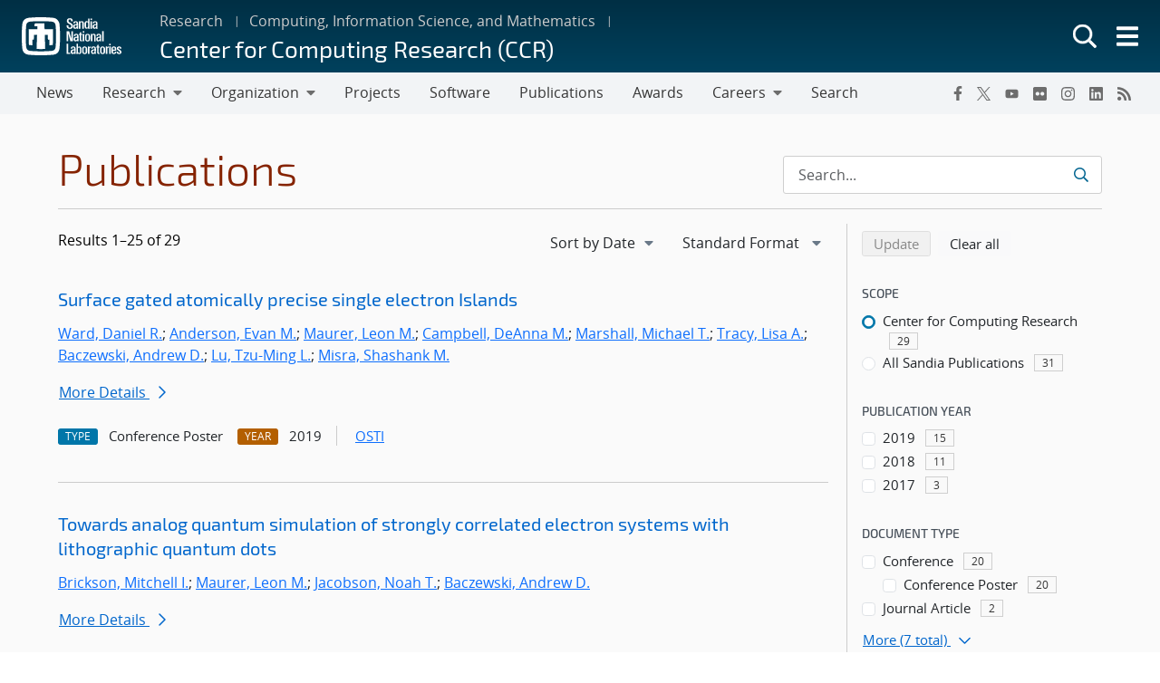

--- FILE ---
content_type: text/html; charset=UTF-8
request_url: https://www.sandia.gov/ccr/publications/search/?pub_auth=Mary+H.+Crawford&authors%5B%5D=leon-maurer
body_size: 18809
content:
<!doctype html>
<html lang="en-US">

<head>
	<meta charset="UTF-8">
	<meta name="viewport" content="width=device-width, initial-scale=1">
	<link rel="profile" href="https://gmpg.org/xfn/11">
	<link rel="icon" type="image/png" href="https://www.sandia.gov/app/themes/thunderberg/favicon.png">
	<link rel="apple-touch-icon" type="image/png" href="https://www.sandia.gov/app/themes/thunderberg/favicon.png">
	<title>Publications Search &#8211; Center for Computing Research (CCR)</title>
<meta name='robots' content='noindex, noarchive' />

<script>
MathJax = {
  tex: {
    inlineMath: [['$','$'],['\\(','\\)']], 
    processEscapes: true
  },
  options: {
    ignoreHtmlClass: 'tex2jax_ignore|editor-rich-text'
  }
};

</script>
<link rel='dns-prefetch' href='//cdn.jsdelivr.net' />
<link rel="alternate" type="application/rss+xml" title="Center for Computing Research (CCR) &raquo; Feed" href="https://www.sandia.gov/ccr/feed/" />
<link rel="alternate" type="application/rss+xml" title="Center for Computing Research (CCR) &raquo; Comments Feed" href="https://www.sandia.gov/ccr/comments/feed/" />
<link rel='stylesheet' id='sandia-core-index-css' href='https://www.sandia.gov/app/mu-plugins/sandia-core-plugin/build/core/index.css?ver=fbb750fd312778403036' media='all' />
<link rel='stylesheet' id='sandia-publications-index-css' href='https://www.sandia.gov/app/mu-plugins/sandia-core-plugin/build/publications/index.css?ver=b851120a030bf2c8d304' media='all' />
<link rel='stylesheet' id='sandia-sandiaAlerts-index-css' href='https://www.sandia.gov/app/mu-plugins/sandia-core-plugin/build/sandiaAlerts/index.css?ver=1703fa3ba6420d581d2e' media='all' />
<link rel='stylesheet' id='emp-careers-css' href='https://www.sandia.gov/app/plugins/emp-careers-endpoint/assets/css/emp-jobs-shortcode.css?ver=6.4.7' media='all' />
<link rel='stylesheet' id='wp-etui-extra-css' href='https://www.sandia.gov/app/mu-plugins/sandia-core-plugin/plugins/wp-etui//wp-etui.css?ver=3.0.2-202601070355' media='all' />
<link rel='stylesheet' id='wp-etui-css' href='https://www.sandia.gov/app/mu-plugins/sandia-core-plugin/plugins/wp-etui/etui-build/tui-external/tui-external.css?ver=3.0.2-202601070355' media='all' />
<link rel='stylesheet' id='thunderberg-style-css' href='https://www.sandia.gov/app/themes/thunderberg/build/public.css?ver=d8440d06b4f85da188da' media='all' />
<link rel='stylesheet' id='thunderberg-v4-css' href='https://www.sandia.gov/app/themes/thunderberg/build/thunderberg-v4.css?ver=8954dc30bb14a0375a11' media='all' />
<link rel='stylesheet' id='index-css' href='https://www.sandia.gov/app/themes/emp-child/build/index.css?ver=6.4.7' media='all' />
<link rel='stylesheet' id='sandia-core-public-css' href='https://www.sandia.gov/app/mu-plugins/sandia-core-plugin/build/core/public.css?ver=4ff3e56e84884ac8c575' media='all' />
<link rel='stylesheet' id='wp-block-library-css' href='https://www.sandia.gov/ccr/wp-includes/css/dist/block-library/style.min.css?ver=6.4.7' media='all' />
<link rel='stylesheet' id='snl-block-style-css' href='https://www.sandia.gov/app/themes/thunderberg/build/blocks.css?ver=ec2e24bce783b63c4d4e' media='all' />
<style id='snl-accordion-wrapper-style-inline-css'>
.wp-block-snl-accordion-wrapper .accordion-toggle-links{margin-bottom:.5rem;text-align:right}.wp-block-snl-accordion-wrapper .accordion-toggle-link{background:none;border:0;color:#0d6efd;cursor:pointer;font:inherit;padding:0;text-decoration:underline}.wp-block-snl-accordion-wrapper .accordion-toggle-link:hover{text-decoration:none}.wp-block-snl-accordion-wrapper .accordion-toggle-separator{margin:0 .25rem}.wp-block-snl-accordion-wrapper .accordion-item{border-top:1px solid #dee2e6!important}.wp-block-snl-accordion-wrapper .accordion-item+.accordion-item{margin-top:-1px}
</style>
<link rel='stylesheet' id='public-css' href='https://www.sandia.gov/app/themes/emp-child/build/public.css?ver=6.4.7' media='all' />
<style id='global-styles-inline-css'>
body{--wp--preset--color--black: #000000;--wp--preset--color--cyan-bluish-gray: #abb8c3;--wp--preset--color--white: #ffffff;--wp--preset--color--pale-pink: #f78da7;--wp--preset--color--vivid-red: #cf2e2e;--wp--preset--color--luminous-vivid-orange: #ff6900;--wp--preset--color--luminous-vivid-amber: #fcb900;--wp--preset--color--light-green-cyan: #7bdcb5;--wp--preset--color--vivid-green-cyan: #00d084;--wp--preset--color--pale-cyan-blue: #8ed1fc;--wp--preset--color--vivid-cyan-blue: #0693e3;--wp--preset--color--vivid-purple: #9b51e0;--wp--preset--color--sandia-blue: #00add0;--wp--preset--color--medium-blue: #0076a9;--wp--preset--color--dark-blue: #003359;--wp--preset--color--purple: #830065;--wp--preset--color--red: #ad0000;--wp--preset--color--orange: #ff8800;--wp--preset--color--yellow: #ffc200;--wp--preset--color--green: #6cb312;--wp--preset--color--teal: #008e74;--wp--preset--color--blue-gray: #7d8ea0;--wp--preset--color--gray: #888888;--wp--preset--color--snl-blue: #00add0;--wp--preset--color--snl-blue-25: #f2fbfd;--wp--preset--color--snl-blue-50: #e6f7fa;--wp--preset--color--snl-blue-75: #d9f3f8;--wp--preset--color--snl-blue-100: #cceff6;--wp--preset--color--snl-blue-200: #99deec;--wp--preset--color--snl-blue-300: #66cee3;--wp--preset--color--snl-blue-400: #33bdd9;--wp--preset--color--snl-blue-600: #0093b1;--wp--preset--color--snl-blue-700: #007992;--wp--preset--color--snl-blue-800: #005f72;--wp--preset--color--snl-blue-900: #004553;--wp--preset--color--snl-medium-blue: #0076a9;--wp--preset--color--snl-medium-blue-25: #f2f8fb;--wp--preset--color--snl-medium-blue-50: #e6f1f6;--wp--preset--color--snl-medium-blue-75: #d9eaf2;--wp--preset--color--snl-medium-blue-100: #cce4ee;--wp--preset--color--snl-medium-blue-200: #99c8dd;--wp--preset--color--snl-medium-blue-300: #66adcb;--wp--preset--color--snl-medium-blue-400: #3391ba;--wp--preset--color--snl-medium-blue-600: #006490;--wp--preset--color--snl-medium-blue-700: #005376;--wp--preset--color--snl-medium-blue-800: #00415d;--wp--preset--color--snl-medium-blue-900: #002f44;--wp--preset--color--snl-dark-blue: #003359;--wp--preset--color--snl-dark-blue-25: #f2f5f7;--wp--preset--color--snl-dark-blue-50: #e6ebee;--wp--preset--color--snl-dark-blue-75: #d9e0e6;--wp--preset--color--snl-dark-blue-100: #ccd6de;--wp--preset--color--snl-dark-blue-200: #99adbd;--wp--preset--color--snl-dark-blue-300: #66859b;--wp--preset--color--snl-dark-blue-400: #335c7a;--wp--preset--color--snl-dark-blue-600: #002b4c;--wp--preset--color--snl-dark-blue-700: #00243e;--wp--preset--color--snl-dark-blue-800: #001c31;--wp--preset--color--snl-dark-blue-900: #001424;--wp--preset--color--snl-purple: #830065;--wp--preset--color--snl-purple-25: #faf2f8;--wp--preset--color--snl-purple-50: #f7e7f7;--wp--preset--color--snl-purple-75: #f0d9eb;--wp--preset--color--snl-purple-100: #ebcce4;--wp--preset--color--snl-purple-200: #d799c9;--wp--preset--color--snl-purple-300: #c266ad;--wp--preset--color--snl-purple-400: #ae3392;--wp--preset--color--snl-purple-600: #830065;--wp--preset--color--snl-purple-700: #6c0053;--wp--preset--color--snl-purple-800: #550041;--wp--preset--color--snl-purple-900: #3e0030;--wp--preset--color--snl-red: #ad0000;--wp--preset--color--snl-red-25: #fcf2f2;--wp--preset--color--snl-red-50: #fae6e6;--wp--preset--color--snl-red-75: #f7d9d9;--wp--preset--color--snl-red-100: #f5cccc;--wp--preset--color--snl-red-200: #eb9999;--wp--preset--color--snl-red-300: #e06666;--wp--preset--color--snl-red-400: #d63333;--wp--preset--color--snl-red-600: #ad0000;--wp--preset--color--snl-red-700: #8f0000;--wp--preset--color--snl-red-800: #700000;--wp--preset--color--snl-red-900: #520000;--wp--preset--color--snl-orange: #ff8800;--wp--preset--color--snl-orange-25: #fff9f2;--wp--preset--color--snl-orange-50: #fff0e6;--wp--preset--color--snl-orange-75: #ffedd9;--wp--preset--color--snl-orange-100: #ffe7cc;--wp--preset--color--snl-orange-200: #ffcf99;--wp--preset--color--snl-orange-300: #ffb866;--wp--preset--color--snl-orange-400: #ffa033;--wp--preset--color--snl-orange-600: #d97400;--wp--preset--color--snl-orange-700: #b35f00;--wp--preset--color--snl-orange-800: #8c4b00;--wp--preset--color--snl-orange-900: #663600;--wp--preset--color--snl-yellow: #ffc200;--wp--preset--color--snl-yellow-25: #fffcf2;--wp--preset--color--snl-yellow-50: #fff9e6;--wp--preset--color--snl-yellow-75: #fff6d9;--wp--preset--color--snl-yellow-100: #fff3cc;--wp--preset--color--snl-yellow-200: #ffe799;--wp--preset--color--snl-yellow-300: #ffda66;--wp--preset--color--snl-yellow-400: #ffce33;--wp--preset--color--snl-yellow-600: #d9a500;--wp--preset--color--snl-yellow-700: #b38800;--wp--preset--color--snl-yellow-800: #8c6b00;--wp--preset--color--snl-yellow-900: #664e00;--wp--preset--color--snl-green: #6cb312;--wp--preset--color--snl-green-25: #f8fbf3;--wp--preset--color--snl-green-50: #f0f7e7;--wp--preset--color--snl-green-75: #e9f4db;--wp--preset--color--snl-green-100: #e2f0d0;--wp--preset--color--snl-green-200: #c4e1a0;--wp--preset--color--snl-green-300: #a7d171;--wp--preset--color--snl-green-400: #89c241;--wp--preset--color--snl-green-600: #5c980f;--wp--preset--color--snl-green-700: #4c7d0d;--wp--preset--color--snl-green-800: #3b620a;--wp--preset--color--snl-green-900: #2b4807;--wp--preset--color--snl-teal: #008e74;--wp--preset--color--snl-teal-25: #f2f9f8;--wp--preset--color--snl-teal-50: #e6f4f1;--wp--preset--color--snl-teal-75: #d9eeea;--wp--preset--color--snl-teal-100: #cce8e3;--wp--preset--color--snl-teal-200: #99d2c7;--wp--preset--color--snl-teal-300: #66bbac;--wp--preset--color--snl-teal-400: #33a590;--wp--preset--color--snl-teal-600: #007963;--wp--preset--color--snl-teal-700: #006351;--wp--preset--color--snl-teal-800: #004e40;--wp--preset--color--snl-teal-900: #00392e;--wp--preset--color--snl-blue-grey: #7d8ea0;--wp--preset--color--snl-blue-grey-25: #f9f9fa;--wp--preset--color--snl-blue-grey-50: #f2f4f6;--wp--preset--color--snl-blue-grey-75: #eceef1;--wp--preset--color--snl-blue-grey-100: #e5e8ec;--wp--preset--color--snl-blue-grey-200: #cbd2d9;--wp--preset--color--snl-blue-grey-300: #b1bbc6;--wp--preset--color--snl-blue-grey-400: #97a5b3;--wp--preset--color--snl-blue-grey-600: #6a7988;--wp--preset--color--snl-blue-grey-700: #586370;--wp--preset--color--snl-blue-grey-800: #454e58;--wp--preset--color--snl-blue-grey-900: #323940;--wp--preset--color--snl-grey: #888888;--wp--preset--color--snl-grey-25: #f9f9f9;--wp--preset--color--snl-grey-50: #f3f3f3;--wp--preset--color--snl-grey-75: #ededed;--wp--preset--color--snl-grey-100: #e7e7e7;--wp--preset--color--snl-grey-200: #cfcfcf;--wp--preset--color--snl-grey-300: #b8b8b8;--wp--preset--color--snl-grey-400: #a0a0a0;--wp--preset--color--snl-grey-600: #6d6d6d;--wp--preset--color--snl-grey-700: #525252;--wp--preset--color--snl-grey-800: #525252;--wp--preset--color--snl-grey-900: #1b1b1b;--wp--preset--gradient--vivid-cyan-blue-to-vivid-purple: linear-gradient(135deg,rgba(6,147,227,1) 0%,rgb(155,81,224) 100%);--wp--preset--gradient--light-green-cyan-to-vivid-green-cyan: linear-gradient(135deg,rgb(122,220,180) 0%,rgb(0,208,130) 100%);--wp--preset--gradient--luminous-vivid-amber-to-luminous-vivid-orange: linear-gradient(135deg,rgba(252,185,0,1) 0%,rgba(255,105,0,1) 100%);--wp--preset--gradient--luminous-vivid-orange-to-vivid-red: linear-gradient(135deg,rgba(255,105,0,1) 0%,rgb(207,46,46) 100%);--wp--preset--gradient--very-light-gray-to-cyan-bluish-gray: linear-gradient(135deg,rgb(238,238,238) 0%,rgb(169,184,195) 100%);--wp--preset--gradient--cool-to-warm-spectrum: linear-gradient(135deg,rgb(74,234,220) 0%,rgb(151,120,209) 20%,rgb(207,42,186) 40%,rgb(238,44,130) 60%,rgb(251,105,98) 80%,rgb(254,248,76) 100%);--wp--preset--gradient--blush-light-purple: linear-gradient(135deg,rgb(255,206,236) 0%,rgb(152,150,240) 100%);--wp--preset--gradient--blush-bordeaux: linear-gradient(135deg,rgb(254,205,165) 0%,rgb(254,45,45) 50%,rgb(107,0,62) 100%);--wp--preset--gradient--luminous-dusk: linear-gradient(135deg,rgb(255,203,112) 0%,rgb(199,81,192) 50%,rgb(65,88,208) 100%);--wp--preset--gradient--pale-ocean: linear-gradient(135deg,rgb(255,245,203) 0%,rgb(182,227,212) 50%,rgb(51,167,181) 100%);--wp--preset--gradient--electric-grass: linear-gradient(135deg,rgb(202,248,128) 0%,rgb(113,206,126) 100%);--wp--preset--gradient--midnight: linear-gradient(135deg,rgb(2,3,129) 0%,rgb(40,116,252) 100%);--wp--preset--font-size--small: 13px;--wp--preset--font-size--medium: 20px;--wp--preset--font-size--large: 36px;--wp--preset--font-size--x-large: 42px;--wp--preset--font-size--13-px: 13px;--wp--preset--font-size--20-px: 20px;--wp--preset--font-size--24-px: 24px;--wp--preset--font-size--28-px: 28px;--wp--preset--font-size--30-px: 30px;--wp--preset--font-size--36-px: 36px;--wp--preset--font-size--42-px: 42px;--wp--preset--spacing--20: 0.44rem;--wp--preset--spacing--30: 0.67rem;--wp--preset--spacing--40: 1rem;--wp--preset--spacing--50: 1.5rem;--wp--preset--spacing--60: 2.25rem;--wp--preset--spacing--70: 3.38rem;--wp--preset--spacing--80: 5.06rem;--wp--preset--shadow--natural: 6px 6px 9px rgba(0, 0, 0, 0.2);--wp--preset--shadow--deep: 12px 12px 50px rgba(0, 0, 0, 0.4);--wp--preset--shadow--sharp: 6px 6px 0px rgba(0, 0, 0, 0.2);--wp--preset--shadow--outlined: 6px 6px 0px -3px rgba(255, 255, 255, 1), 6px 6px rgba(0, 0, 0, 1);--wp--preset--shadow--crisp: 6px 6px 0px rgba(0, 0, 0, 1);}body { margin: 0;--wp--style--global--content-size: 1200px;--wp--style--global--wide-size: 1200px; }.wp-site-blocks > .alignleft { float: left; margin-right: 2em; }.wp-site-blocks > .alignright { float: right; margin-left: 2em; }.wp-site-blocks > .aligncenter { justify-content: center; margin-left: auto; margin-right: auto; }:where(.is-layout-flex){gap: 0.5em;}:where(.is-layout-grid){gap: 0.5em;}body .is-layout-flow > .alignleft{float: left;margin-inline-start: 0;margin-inline-end: 2em;}body .is-layout-flow > .alignright{float: right;margin-inline-start: 2em;margin-inline-end: 0;}body .is-layout-flow > .aligncenter{margin-left: auto !important;margin-right: auto !important;}body .is-layout-constrained > .alignleft{float: left;margin-inline-start: 0;margin-inline-end: 2em;}body .is-layout-constrained > .alignright{float: right;margin-inline-start: 2em;margin-inline-end: 0;}body .is-layout-constrained > .aligncenter{margin-left: auto !important;margin-right: auto !important;}body .is-layout-constrained > :where(:not(.alignleft):not(.alignright):not(.alignfull)){max-width: var(--wp--style--global--content-size);margin-left: auto !important;margin-right: auto !important;}body .is-layout-constrained > .alignwide{max-width: var(--wp--style--global--wide-size);}body .is-layout-flex{display: flex;}body .is-layout-flex{flex-wrap: wrap;align-items: center;}body .is-layout-flex > *{margin: 0;}body .is-layout-grid{display: grid;}body .is-layout-grid > *{margin: 0;}body{padding-top: 0px;padding-right: 0px;padding-bottom: 0px;padding-left: 0px;}a:where(:not(.wp-element-button)){text-decoration: underline;}.wp-element-button, .wp-block-button__link{background-color: #32373c;border-width: 0;color: #fff;font-family: inherit;font-size: inherit;line-height: inherit;padding: calc(0.667em + 2px) calc(1.333em + 2px);text-decoration: none;}.has-black-color{color: var(--wp--preset--color--black) !important;}.has-cyan-bluish-gray-color{color: var(--wp--preset--color--cyan-bluish-gray) !important;}.has-white-color{color: var(--wp--preset--color--white) !important;}.has-pale-pink-color{color: var(--wp--preset--color--pale-pink) !important;}.has-vivid-red-color{color: var(--wp--preset--color--vivid-red) !important;}.has-luminous-vivid-orange-color{color: var(--wp--preset--color--luminous-vivid-orange) !important;}.has-luminous-vivid-amber-color{color: var(--wp--preset--color--luminous-vivid-amber) !important;}.has-light-green-cyan-color{color: var(--wp--preset--color--light-green-cyan) !important;}.has-vivid-green-cyan-color{color: var(--wp--preset--color--vivid-green-cyan) !important;}.has-pale-cyan-blue-color{color: var(--wp--preset--color--pale-cyan-blue) !important;}.has-vivid-cyan-blue-color{color: var(--wp--preset--color--vivid-cyan-blue) !important;}.has-vivid-purple-color{color: var(--wp--preset--color--vivid-purple) !important;}.has-sandia-blue-color{color: var(--wp--preset--color--sandia-blue) !important;}.has-medium-blue-color{color: var(--wp--preset--color--medium-blue) !important;}.has-dark-blue-color{color: var(--wp--preset--color--dark-blue) !important;}.has-purple-color{color: var(--wp--preset--color--purple) !important;}.has-red-color{color: var(--wp--preset--color--red) !important;}.has-orange-color{color: var(--wp--preset--color--orange) !important;}.has-yellow-color{color: var(--wp--preset--color--yellow) !important;}.has-green-color{color: var(--wp--preset--color--green) !important;}.has-teal-color{color: var(--wp--preset--color--teal) !important;}.has-blue-gray-color{color: var(--wp--preset--color--blue-gray) !important;}.has-gray-color{color: var(--wp--preset--color--gray) !important;}.has-snl-blue-color{color: var(--wp--preset--color--snl-blue) !important;}.has-snl-blue-25-color{color: var(--wp--preset--color--snl-blue-25) !important;}.has-snl-blue-50-color{color: var(--wp--preset--color--snl-blue-50) !important;}.has-snl-blue-75-color{color: var(--wp--preset--color--snl-blue-75) !important;}.has-snl-blue-100-color{color: var(--wp--preset--color--snl-blue-100) !important;}.has-snl-blue-200-color{color: var(--wp--preset--color--snl-blue-200) !important;}.has-snl-blue-300-color{color: var(--wp--preset--color--snl-blue-300) !important;}.has-snl-blue-400-color{color: var(--wp--preset--color--snl-blue-400) !important;}.has-snl-blue-600-color{color: var(--wp--preset--color--snl-blue-600) !important;}.has-snl-blue-700-color{color: var(--wp--preset--color--snl-blue-700) !important;}.has-snl-blue-800-color{color: var(--wp--preset--color--snl-blue-800) !important;}.has-snl-blue-900-color{color: var(--wp--preset--color--snl-blue-900) !important;}.has-snl-medium-blue-color{color: var(--wp--preset--color--snl-medium-blue) !important;}.has-snl-medium-blue-25-color{color: var(--wp--preset--color--snl-medium-blue-25) !important;}.has-snl-medium-blue-50-color{color: var(--wp--preset--color--snl-medium-blue-50) !important;}.has-snl-medium-blue-75-color{color: var(--wp--preset--color--snl-medium-blue-75) !important;}.has-snl-medium-blue-100-color{color: var(--wp--preset--color--snl-medium-blue-100) !important;}.has-snl-medium-blue-200-color{color: var(--wp--preset--color--snl-medium-blue-200) !important;}.has-snl-medium-blue-300-color{color: var(--wp--preset--color--snl-medium-blue-300) !important;}.has-snl-medium-blue-400-color{color: var(--wp--preset--color--snl-medium-blue-400) !important;}.has-snl-medium-blue-600-color{color: var(--wp--preset--color--snl-medium-blue-600) !important;}.has-snl-medium-blue-700-color{color: var(--wp--preset--color--snl-medium-blue-700) !important;}.has-snl-medium-blue-800-color{color: var(--wp--preset--color--snl-medium-blue-800) !important;}.has-snl-medium-blue-900-color{color: var(--wp--preset--color--snl-medium-blue-900) !important;}.has-snl-dark-blue-color{color: var(--wp--preset--color--snl-dark-blue) !important;}.has-snl-dark-blue-25-color{color: var(--wp--preset--color--snl-dark-blue-25) !important;}.has-snl-dark-blue-50-color{color: var(--wp--preset--color--snl-dark-blue-50) !important;}.has-snl-dark-blue-75-color{color: var(--wp--preset--color--snl-dark-blue-75) !important;}.has-snl-dark-blue-100-color{color: var(--wp--preset--color--snl-dark-blue-100) !important;}.has-snl-dark-blue-200-color{color: var(--wp--preset--color--snl-dark-blue-200) !important;}.has-snl-dark-blue-300-color{color: var(--wp--preset--color--snl-dark-blue-300) !important;}.has-snl-dark-blue-400-color{color: var(--wp--preset--color--snl-dark-blue-400) !important;}.has-snl-dark-blue-600-color{color: var(--wp--preset--color--snl-dark-blue-600) !important;}.has-snl-dark-blue-700-color{color: var(--wp--preset--color--snl-dark-blue-700) !important;}.has-snl-dark-blue-800-color{color: var(--wp--preset--color--snl-dark-blue-800) !important;}.has-snl-dark-blue-900-color{color: var(--wp--preset--color--snl-dark-blue-900) !important;}.has-snl-purple-color{color: var(--wp--preset--color--snl-purple) !important;}.has-snl-purple-25-color{color: var(--wp--preset--color--snl-purple-25) !important;}.has-snl-purple-50-color{color: var(--wp--preset--color--snl-purple-50) !important;}.has-snl-purple-75-color{color: var(--wp--preset--color--snl-purple-75) !important;}.has-snl-purple-100-color{color: var(--wp--preset--color--snl-purple-100) !important;}.has-snl-purple-200-color{color: var(--wp--preset--color--snl-purple-200) !important;}.has-snl-purple-300-color{color: var(--wp--preset--color--snl-purple-300) !important;}.has-snl-purple-400-color{color: var(--wp--preset--color--snl-purple-400) !important;}.has-snl-purple-600-color{color: var(--wp--preset--color--snl-purple-600) !important;}.has-snl-purple-700-color{color: var(--wp--preset--color--snl-purple-700) !important;}.has-snl-purple-800-color{color: var(--wp--preset--color--snl-purple-800) !important;}.has-snl-purple-900-color{color: var(--wp--preset--color--snl-purple-900) !important;}.has-snl-red-color{color: var(--wp--preset--color--snl-red) !important;}.has-snl-red-25-color{color: var(--wp--preset--color--snl-red-25) !important;}.has-snl-red-50-color{color: var(--wp--preset--color--snl-red-50) !important;}.has-snl-red-75-color{color: var(--wp--preset--color--snl-red-75) !important;}.has-snl-red-100-color{color: var(--wp--preset--color--snl-red-100) !important;}.has-snl-red-200-color{color: var(--wp--preset--color--snl-red-200) !important;}.has-snl-red-300-color{color: var(--wp--preset--color--snl-red-300) !important;}.has-snl-red-400-color{color: var(--wp--preset--color--snl-red-400) !important;}.has-snl-red-600-color{color: var(--wp--preset--color--snl-red-600) !important;}.has-snl-red-700-color{color: var(--wp--preset--color--snl-red-700) !important;}.has-snl-red-800-color{color: var(--wp--preset--color--snl-red-800) !important;}.has-snl-red-900-color{color: var(--wp--preset--color--snl-red-900) !important;}.has-snl-orange-color{color: var(--wp--preset--color--snl-orange) !important;}.has-snl-orange-25-color{color: var(--wp--preset--color--snl-orange-25) !important;}.has-snl-orange-50-color{color: var(--wp--preset--color--snl-orange-50) !important;}.has-snl-orange-75-color{color: var(--wp--preset--color--snl-orange-75) !important;}.has-snl-orange-100-color{color: var(--wp--preset--color--snl-orange-100) !important;}.has-snl-orange-200-color{color: var(--wp--preset--color--snl-orange-200) !important;}.has-snl-orange-300-color{color: var(--wp--preset--color--snl-orange-300) !important;}.has-snl-orange-400-color{color: var(--wp--preset--color--snl-orange-400) !important;}.has-snl-orange-600-color{color: var(--wp--preset--color--snl-orange-600) !important;}.has-snl-orange-700-color{color: var(--wp--preset--color--snl-orange-700) !important;}.has-snl-orange-800-color{color: var(--wp--preset--color--snl-orange-800) !important;}.has-snl-orange-900-color{color: var(--wp--preset--color--snl-orange-900) !important;}.has-snl-yellow-color{color: var(--wp--preset--color--snl-yellow) !important;}.has-snl-yellow-25-color{color: var(--wp--preset--color--snl-yellow-25) !important;}.has-snl-yellow-50-color{color: var(--wp--preset--color--snl-yellow-50) !important;}.has-snl-yellow-75-color{color: var(--wp--preset--color--snl-yellow-75) !important;}.has-snl-yellow-100-color{color: var(--wp--preset--color--snl-yellow-100) !important;}.has-snl-yellow-200-color{color: var(--wp--preset--color--snl-yellow-200) !important;}.has-snl-yellow-300-color{color: var(--wp--preset--color--snl-yellow-300) !important;}.has-snl-yellow-400-color{color: var(--wp--preset--color--snl-yellow-400) !important;}.has-snl-yellow-600-color{color: var(--wp--preset--color--snl-yellow-600) !important;}.has-snl-yellow-700-color{color: var(--wp--preset--color--snl-yellow-700) !important;}.has-snl-yellow-800-color{color: var(--wp--preset--color--snl-yellow-800) !important;}.has-snl-yellow-900-color{color: var(--wp--preset--color--snl-yellow-900) !important;}.has-snl-green-color{color: var(--wp--preset--color--snl-green) !important;}.has-snl-green-25-color{color: var(--wp--preset--color--snl-green-25) !important;}.has-snl-green-50-color{color: var(--wp--preset--color--snl-green-50) !important;}.has-snl-green-75-color{color: var(--wp--preset--color--snl-green-75) !important;}.has-snl-green-100-color{color: var(--wp--preset--color--snl-green-100) !important;}.has-snl-green-200-color{color: var(--wp--preset--color--snl-green-200) !important;}.has-snl-green-300-color{color: var(--wp--preset--color--snl-green-300) !important;}.has-snl-green-400-color{color: var(--wp--preset--color--snl-green-400) !important;}.has-snl-green-600-color{color: var(--wp--preset--color--snl-green-600) !important;}.has-snl-green-700-color{color: var(--wp--preset--color--snl-green-700) !important;}.has-snl-green-800-color{color: var(--wp--preset--color--snl-green-800) !important;}.has-snl-green-900-color{color: var(--wp--preset--color--snl-green-900) !important;}.has-snl-teal-color{color: var(--wp--preset--color--snl-teal) !important;}.has-snl-teal-25-color{color: var(--wp--preset--color--snl-teal-25) !important;}.has-snl-teal-50-color{color: var(--wp--preset--color--snl-teal-50) !important;}.has-snl-teal-75-color{color: var(--wp--preset--color--snl-teal-75) !important;}.has-snl-teal-100-color{color: var(--wp--preset--color--snl-teal-100) !important;}.has-snl-teal-200-color{color: var(--wp--preset--color--snl-teal-200) !important;}.has-snl-teal-300-color{color: var(--wp--preset--color--snl-teal-300) !important;}.has-snl-teal-400-color{color: var(--wp--preset--color--snl-teal-400) !important;}.has-snl-teal-600-color{color: var(--wp--preset--color--snl-teal-600) !important;}.has-snl-teal-700-color{color: var(--wp--preset--color--snl-teal-700) !important;}.has-snl-teal-800-color{color: var(--wp--preset--color--snl-teal-800) !important;}.has-snl-teal-900-color{color: var(--wp--preset--color--snl-teal-900) !important;}.has-snl-blue-grey-color{color: var(--wp--preset--color--snl-blue-grey) !important;}.has-snl-blue-grey-25-color{color: var(--wp--preset--color--snl-blue-grey-25) !important;}.has-snl-blue-grey-50-color{color: var(--wp--preset--color--snl-blue-grey-50) !important;}.has-snl-blue-grey-75-color{color: var(--wp--preset--color--snl-blue-grey-75) !important;}.has-snl-blue-grey-100-color{color: var(--wp--preset--color--snl-blue-grey-100) !important;}.has-snl-blue-grey-200-color{color: var(--wp--preset--color--snl-blue-grey-200) !important;}.has-snl-blue-grey-300-color{color: var(--wp--preset--color--snl-blue-grey-300) !important;}.has-snl-blue-grey-400-color{color: var(--wp--preset--color--snl-blue-grey-400) !important;}.has-snl-blue-grey-600-color{color: var(--wp--preset--color--snl-blue-grey-600) !important;}.has-snl-blue-grey-700-color{color: var(--wp--preset--color--snl-blue-grey-700) !important;}.has-snl-blue-grey-800-color{color: var(--wp--preset--color--snl-blue-grey-800) !important;}.has-snl-blue-grey-900-color{color: var(--wp--preset--color--snl-blue-grey-900) !important;}.has-snl-grey-color{color: var(--wp--preset--color--snl-grey) !important;}.has-snl-grey-25-color{color: var(--wp--preset--color--snl-grey-25) !important;}.has-snl-grey-50-color{color: var(--wp--preset--color--snl-grey-50) !important;}.has-snl-grey-75-color{color: var(--wp--preset--color--snl-grey-75) !important;}.has-snl-grey-100-color{color: var(--wp--preset--color--snl-grey-100) !important;}.has-snl-grey-200-color{color: var(--wp--preset--color--snl-grey-200) !important;}.has-snl-grey-300-color{color: var(--wp--preset--color--snl-grey-300) !important;}.has-snl-grey-400-color{color: var(--wp--preset--color--snl-grey-400) !important;}.has-snl-grey-600-color{color: var(--wp--preset--color--snl-grey-600) !important;}.has-snl-grey-700-color{color: var(--wp--preset--color--snl-grey-700) !important;}.has-snl-grey-800-color{color: var(--wp--preset--color--snl-grey-800) !important;}.has-snl-grey-900-color{color: var(--wp--preset--color--snl-grey-900) !important;}.has-black-background-color{background-color: var(--wp--preset--color--black) !important;}.has-cyan-bluish-gray-background-color{background-color: var(--wp--preset--color--cyan-bluish-gray) !important;}.has-white-background-color{background-color: var(--wp--preset--color--white) !important;}.has-pale-pink-background-color{background-color: var(--wp--preset--color--pale-pink) !important;}.has-vivid-red-background-color{background-color: var(--wp--preset--color--vivid-red) !important;}.has-luminous-vivid-orange-background-color{background-color: var(--wp--preset--color--luminous-vivid-orange) !important;}.has-luminous-vivid-amber-background-color{background-color: var(--wp--preset--color--luminous-vivid-amber) !important;}.has-light-green-cyan-background-color{background-color: var(--wp--preset--color--light-green-cyan) !important;}.has-vivid-green-cyan-background-color{background-color: var(--wp--preset--color--vivid-green-cyan) !important;}.has-pale-cyan-blue-background-color{background-color: var(--wp--preset--color--pale-cyan-blue) !important;}.has-vivid-cyan-blue-background-color{background-color: var(--wp--preset--color--vivid-cyan-blue) !important;}.has-vivid-purple-background-color{background-color: var(--wp--preset--color--vivid-purple) !important;}.has-sandia-blue-background-color{background-color: var(--wp--preset--color--sandia-blue) !important;}.has-medium-blue-background-color{background-color: var(--wp--preset--color--medium-blue) !important;}.has-dark-blue-background-color{background-color: var(--wp--preset--color--dark-blue) !important;}.has-purple-background-color{background-color: var(--wp--preset--color--purple) !important;}.has-red-background-color{background-color: var(--wp--preset--color--red) !important;}.has-orange-background-color{background-color: var(--wp--preset--color--orange) !important;}.has-yellow-background-color{background-color: var(--wp--preset--color--yellow) !important;}.has-green-background-color{background-color: var(--wp--preset--color--green) !important;}.has-teal-background-color{background-color: var(--wp--preset--color--teal) !important;}.has-blue-gray-background-color{background-color: var(--wp--preset--color--blue-gray) !important;}.has-gray-background-color{background-color: var(--wp--preset--color--gray) !important;}.has-snl-blue-background-color{background-color: var(--wp--preset--color--snl-blue) !important;}.has-snl-blue-25-background-color{background-color: var(--wp--preset--color--snl-blue-25) !important;}.has-snl-blue-50-background-color{background-color: var(--wp--preset--color--snl-blue-50) !important;}.has-snl-blue-75-background-color{background-color: var(--wp--preset--color--snl-blue-75) !important;}.has-snl-blue-100-background-color{background-color: var(--wp--preset--color--snl-blue-100) !important;}.has-snl-blue-200-background-color{background-color: var(--wp--preset--color--snl-blue-200) !important;}.has-snl-blue-300-background-color{background-color: var(--wp--preset--color--snl-blue-300) !important;}.has-snl-blue-400-background-color{background-color: var(--wp--preset--color--snl-blue-400) !important;}.has-snl-blue-600-background-color{background-color: var(--wp--preset--color--snl-blue-600) !important;}.has-snl-blue-700-background-color{background-color: var(--wp--preset--color--snl-blue-700) !important;}.has-snl-blue-800-background-color{background-color: var(--wp--preset--color--snl-blue-800) !important;}.has-snl-blue-900-background-color{background-color: var(--wp--preset--color--snl-blue-900) !important;}.has-snl-medium-blue-background-color{background-color: var(--wp--preset--color--snl-medium-blue) !important;}.has-snl-medium-blue-25-background-color{background-color: var(--wp--preset--color--snl-medium-blue-25) !important;}.has-snl-medium-blue-50-background-color{background-color: var(--wp--preset--color--snl-medium-blue-50) !important;}.has-snl-medium-blue-75-background-color{background-color: var(--wp--preset--color--snl-medium-blue-75) !important;}.has-snl-medium-blue-100-background-color{background-color: var(--wp--preset--color--snl-medium-blue-100) !important;}.has-snl-medium-blue-200-background-color{background-color: var(--wp--preset--color--snl-medium-blue-200) !important;}.has-snl-medium-blue-300-background-color{background-color: var(--wp--preset--color--snl-medium-blue-300) !important;}.has-snl-medium-blue-400-background-color{background-color: var(--wp--preset--color--snl-medium-blue-400) !important;}.has-snl-medium-blue-600-background-color{background-color: var(--wp--preset--color--snl-medium-blue-600) !important;}.has-snl-medium-blue-700-background-color{background-color: var(--wp--preset--color--snl-medium-blue-700) !important;}.has-snl-medium-blue-800-background-color{background-color: var(--wp--preset--color--snl-medium-blue-800) !important;}.has-snl-medium-blue-900-background-color{background-color: var(--wp--preset--color--snl-medium-blue-900) !important;}.has-snl-dark-blue-background-color{background-color: var(--wp--preset--color--snl-dark-blue) !important;}.has-snl-dark-blue-25-background-color{background-color: var(--wp--preset--color--snl-dark-blue-25) !important;}.has-snl-dark-blue-50-background-color{background-color: var(--wp--preset--color--snl-dark-blue-50) !important;}.has-snl-dark-blue-75-background-color{background-color: var(--wp--preset--color--snl-dark-blue-75) !important;}.has-snl-dark-blue-100-background-color{background-color: var(--wp--preset--color--snl-dark-blue-100) !important;}.has-snl-dark-blue-200-background-color{background-color: var(--wp--preset--color--snl-dark-blue-200) !important;}.has-snl-dark-blue-300-background-color{background-color: var(--wp--preset--color--snl-dark-blue-300) !important;}.has-snl-dark-blue-400-background-color{background-color: var(--wp--preset--color--snl-dark-blue-400) !important;}.has-snl-dark-blue-600-background-color{background-color: var(--wp--preset--color--snl-dark-blue-600) !important;}.has-snl-dark-blue-700-background-color{background-color: var(--wp--preset--color--snl-dark-blue-700) !important;}.has-snl-dark-blue-800-background-color{background-color: var(--wp--preset--color--snl-dark-blue-800) !important;}.has-snl-dark-blue-900-background-color{background-color: var(--wp--preset--color--snl-dark-blue-900) !important;}.has-snl-purple-background-color{background-color: var(--wp--preset--color--snl-purple) !important;}.has-snl-purple-25-background-color{background-color: var(--wp--preset--color--snl-purple-25) !important;}.has-snl-purple-50-background-color{background-color: var(--wp--preset--color--snl-purple-50) !important;}.has-snl-purple-75-background-color{background-color: var(--wp--preset--color--snl-purple-75) !important;}.has-snl-purple-100-background-color{background-color: var(--wp--preset--color--snl-purple-100) !important;}.has-snl-purple-200-background-color{background-color: var(--wp--preset--color--snl-purple-200) !important;}.has-snl-purple-300-background-color{background-color: var(--wp--preset--color--snl-purple-300) !important;}.has-snl-purple-400-background-color{background-color: var(--wp--preset--color--snl-purple-400) !important;}.has-snl-purple-600-background-color{background-color: var(--wp--preset--color--snl-purple-600) !important;}.has-snl-purple-700-background-color{background-color: var(--wp--preset--color--snl-purple-700) !important;}.has-snl-purple-800-background-color{background-color: var(--wp--preset--color--snl-purple-800) !important;}.has-snl-purple-900-background-color{background-color: var(--wp--preset--color--snl-purple-900) !important;}.has-snl-red-background-color{background-color: var(--wp--preset--color--snl-red) !important;}.has-snl-red-25-background-color{background-color: var(--wp--preset--color--snl-red-25) !important;}.has-snl-red-50-background-color{background-color: var(--wp--preset--color--snl-red-50) !important;}.has-snl-red-75-background-color{background-color: var(--wp--preset--color--snl-red-75) !important;}.has-snl-red-100-background-color{background-color: var(--wp--preset--color--snl-red-100) !important;}.has-snl-red-200-background-color{background-color: var(--wp--preset--color--snl-red-200) !important;}.has-snl-red-300-background-color{background-color: var(--wp--preset--color--snl-red-300) !important;}.has-snl-red-400-background-color{background-color: var(--wp--preset--color--snl-red-400) !important;}.has-snl-red-600-background-color{background-color: var(--wp--preset--color--snl-red-600) !important;}.has-snl-red-700-background-color{background-color: var(--wp--preset--color--snl-red-700) !important;}.has-snl-red-800-background-color{background-color: var(--wp--preset--color--snl-red-800) !important;}.has-snl-red-900-background-color{background-color: var(--wp--preset--color--snl-red-900) !important;}.has-snl-orange-background-color{background-color: var(--wp--preset--color--snl-orange) !important;}.has-snl-orange-25-background-color{background-color: var(--wp--preset--color--snl-orange-25) !important;}.has-snl-orange-50-background-color{background-color: var(--wp--preset--color--snl-orange-50) !important;}.has-snl-orange-75-background-color{background-color: var(--wp--preset--color--snl-orange-75) !important;}.has-snl-orange-100-background-color{background-color: var(--wp--preset--color--snl-orange-100) !important;}.has-snl-orange-200-background-color{background-color: var(--wp--preset--color--snl-orange-200) !important;}.has-snl-orange-300-background-color{background-color: var(--wp--preset--color--snl-orange-300) !important;}.has-snl-orange-400-background-color{background-color: var(--wp--preset--color--snl-orange-400) !important;}.has-snl-orange-600-background-color{background-color: var(--wp--preset--color--snl-orange-600) !important;}.has-snl-orange-700-background-color{background-color: var(--wp--preset--color--snl-orange-700) !important;}.has-snl-orange-800-background-color{background-color: var(--wp--preset--color--snl-orange-800) !important;}.has-snl-orange-900-background-color{background-color: var(--wp--preset--color--snl-orange-900) !important;}.has-snl-yellow-background-color{background-color: var(--wp--preset--color--snl-yellow) !important;}.has-snl-yellow-25-background-color{background-color: var(--wp--preset--color--snl-yellow-25) !important;}.has-snl-yellow-50-background-color{background-color: var(--wp--preset--color--snl-yellow-50) !important;}.has-snl-yellow-75-background-color{background-color: var(--wp--preset--color--snl-yellow-75) !important;}.has-snl-yellow-100-background-color{background-color: var(--wp--preset--color--snl-yellow-100) !important;}.has-snl-yellow-200-background-color{background-color: var(--wp--preset--color--snl-yellow-200) !important;}.has-snl-yellow-300-background-color{background-color: var(--wp--preset--color--snl-yellow-300) !important;}.has-snl-yellow-400-background-color{background-color: var(--wp--preset--color--snl-yellow-400) !important;}.has-snl-yellow-600-background-color{background-color: var(--wp--preset--color--snl-yellow-600) !important;}.has-snl-yellow-700-background-color{background-color: var(--wp--preset--color--snl-yellow-700) !important;}.has-snl-yellow-800-background-color{background-color: var(--wp--preset--color--snl-yellow-800) !important;}.has-snl-yellow-900-background-color{background-color: var(--wp--preset--color--snl-yellow-900) !important;}.has-snl-green-background-color{background-color: var(--wp--preset--color--snl-green) !important;}.has-snl-green-25-background-color{background-color: var(--wp--preset--color--snl-green-25) !important;}.has-snl-green-50-background-color{background-color: var(--wp--preset--color--snl-green-50) !important;}.has-snl-green-75-background-color{background-color: var(--wp--preset--color--snl-green-75) !important;}.has-snl-green-100-background-color{background-color: var(--wp--preset--color--snl-green-100) !important;}.has-snl-green-200-background-color{background-color: var(--wp--preset--color--snl-green-200) !important;}.has-snl-green-300-background-color{background-color: var(--wp--preset--color--snl-green-300) !important;}.has-snl-green-400-background-color{background-color: var(--wp--preset--color--snl-green-400) !important;}.has-snl-green-600-background-color{background-color: var(--wp--preset--color--snl-green-600) !important;}.has-snl-green-700-background-color{background-color: var(--wp--preset--color--snl-green-700) !important;}.has-snl-green-800-background-color{background-color: var(--wp--preset--color--snl-green-800) !important;}.has-snl-green-900-background-color{background-color: var(--wp--preset--color--snl-green-900) !important;}.has-snl-teal-background-color{background-color: var(--wp--preset--color--snl-teal) !important;}.has-snl-teal-25-background-color{background-color: var(--wp--preset--color--snl-teal-25) !important;}.has-snl-teal-50-background-color{background-color: var(--wp--preset--color--snl-teal-50) !important;}.has-snl-teal-75-background-color{background-color: var(--wp--preset--color--snl-teal-75) !important;}.has-snl-teal-100-background-color{background-color: var(--wp--preset--color--snl-teal-100) !important;}.has-snl-teal-200-background-color{background-color: var(--wp--preset--color--snl-teal-200) !important;}.has-snl-teal-300-background-color{background-color: var(--wp--preset--color--snl-teal-300) !important;}.has-snl-teal-400-background-color{background-color: var(--wp--preset--color--snl-teal-400) !important;}.has-snl-teal-600-background-color{background-color: var(--wp--preset--color--snl-teal-600) !important;}.has-snl-teal-700-background-color{background-color: var(--wp--preset--color--snl-teal-700) !important;}.has-snl-teal-800-background-color{background-color: var(--wp--preset--color--snl-teal-800) !important;}.has-snl-teal-900-background-color{background-color: var(--wp--preset--color--snl-teal-900) !important;}.has-snl-blue-grey-background-color{background-color: var(--wp--preset--color--snl-blue-grey) !important;}.has-snl-blue-grey-25-background-color{background-color: var(--wp--preset--color--snl-blue-grey-25) !important;}.has-snl-blue-grey-50-background-color{background-color: var(--wp--preset--color--snl-blue-grey-50) !important;}.has-snl-blue-grey-75-background-color{background-color: var(--wp--preset--color--snl-blue-grey-75) !important;}.has-snl-blue-grey-100-background-color{background-color: var(--wp--preset--color--snl-blue-grey-100) !important;}.has-snl-blue-grey-200-background-color{background-color: var(--wp--preset--color--snl-blue-grey-200) !important;}.has-snl-blue-grey-300-background-color{background-color: var(--wp--preset--color--snl-blue-grey-300) !important;}.has-snl-blue-grey-400-background-color{background-color: var(--wp--preset--color--snl-blue-grey-400) !important;}.has-snl-blue-grey-600-background-color{background-color: var(--wp--preset--color--snl-blue-grey-600) !important;}.has-snl-blue-grey-700-background-color{background-color: var(--wp--preset--color--snl-blue-grey-700) !important;}.has-snl-blue-grey-800-background-color{background-color: var(--wp--preset--color--snl-blue-grey-800) !important;}.has-snl-blue-grey-900-background-color{background-color: var(--wp--preset--color--snl-blue-grey-900) !important;}.has-snl-grey-background-color{background-color: var(--wp--preset--color--snl-grey) !important;}.has-snl-grey-25-background-color{background-color: var(--wp--preset--color--snl-grey-25) !important;}.has-snl-grey-50-background-color{background-color: var(--wp--preset--color--snl-grey-50) !important;}.has-snl-grey-75-background-color{background-color: var(--wp--preset--color--snl-grey-75) !important;}.has-snl-grey-100-background-color{background-color: var(--wp--preset--color--snl-grey-100) !important;}.has-snl-grey-200-background-color{background-color: var(--wp--preset--color--snl-grey-200) !important;}.has-snl-grey-300-background-color{background-color: var(--wp--preset--color--snl-grey-300) !important;}.has-snl-grey-400-background-color{background-color: var(--wp--preset--color--snl-grey-400) !important;}.has-snl-grey-600-background-color{background-color: var(--wp--preset--color--snl-grey-600) !important;}.has-snl-grey-700-background-color{background-color: var(--wp--preset--color--snl-grey-700) !important;}.has-snl-grey-800-background-color{background-color: var(--wp--preset--color--snl-grey-800) !important;}.has-snl-grey-900-background-color{background-color: var(--wp--preset--color--snl-grey-900) !important;}.has-black-border-color{border-color: var(--wp--preset--color--black) !important;}.has-cyan-bluish-gray-border-color{border-color: var(--wp--preset--color--cyan-bluish-gray) !important;}.has-white-border-color{border-color: var(--wp--preset--color--white) !important;}.has-pale-pink-border-color{border-color: var(--wp--preset--color--pale-pink) !important;}.has-vivid-red-border-color{border-color: var(--wp--preset--color--vivid-red) !important;}.has-luminous-vivid-orange-border-color{border-color: var(--wp--preset--color--luminous-vivid-orange) !important;}.has-luminous-vivid-amber-border-color{border-color: var(--wp--preset--color--luminous-vivid-amber) !important;}.has-light-green-cyan-border-color{border-color: var(--wp--preset--color--light-green-cyan) !important;}.has-vivid-green-cyan-border-color{border-color: var(--wp--preset--color--vivid-green-cyan) !important;}.has-pale-cyan-blue-border-color{border-color: var(--wp--preset--color--pale-cyan-blue) !important;}.has-vivid-cyan-blue-border-color{border-color: var(--wp--preset--color--vivid-cyan-blue) !important;}.has-vivid-purple-border-color{border-color: var(--wp--preset--color--vivid-purple) !important;}.has-sandia-blue-border-color{border-color: var(--wp--preset--color--sandia-blue) !important;}.has-medium-blue-border-color{border-color: var(--wp--preset--color--medium-blue) !important;}.has-dark-blue-border-color{border-color: var(--wp--preset--color--dark-blue) !important;}.has-purple-border-color{border-color: var(--wp--preset--color--purple) !important;}.has-red-border-color{border-color: var(--wp--preset--color--red) !important;}.has-orange-border-color{border-color: var(--wp--preset--color--orange) !important;}.has-yellow-border-color{border-color: var(--wp--preset--color--yellow) !important;}.has-green-border-color{border-color: var(--wp--preset--color--green) !important;}.has-teal-border-color{border-color: var(--wp--preset--color--teal) !important;}.has-blue-gray-border-color{border-color: var(--wp--preset--color--blue-gray) !important;}.has-gray-border-color{border-color: var(--wp--preset--color--gray) !important;}.has-snl-blue-border-color{border-color: var(--wp--preset--color--snl-blue) !important;}.has-snl-blue-25-border-color{border-color: var(--wp--preset--color--snl-blue-25) !important;}.has-snl-blue-50-border-color{border-color: var(--wp--preset--color--snl-blue-50) !important;}.has-snl-blue-75-border-color{border-color: var(--wp--preset--color--snl-blue-75) !important;}.has-snl-blue-100-border-color{border-color: var(--wp--preset--color--snl-blue-100) !important;}.has-snl-blue-200-border-color{border-color: var(--wp--preset--color--snl-blue-200) !important;}.has-snl-blue-300-border-color{border-color: var(--wp--preset--color--snl-blue-300) !important;}.has-snl-blue-400-border-color{border-color: var(--wp--preset--color--snl-blue-400) !important;}.has-snl-blue-600-border-color{border-color: var(--wp--preset--color--snl-blue-600) !important;}.has-snl-blue-700-border-color{border-color: var(--wp--preset--color--snl-blue-700) !important;}.has-snl-blue-800-border-color{border-color: var(--wp--preset--color--snl-blue-800) !important;}.has-snl-blue-900-border-color{border-color: var(--wp--preset--color--snl-blue-900) !important;}.has-snl-medium-blue-border-color{border-color: var(--wp--preset--color--snl-medium-blue) !important;}.has-snl-medium-blue-25-border-color{border-color: var(--wp--preset--color--snl-medium-blue-25) !important;}.has-snl-medium-blue-50-border-color{border-color: var(--wp--preset--color--snl-medium-blue-50) !important;}.has-snl-medium-blue-75-border-color{border-color: var(--wp--preset--color--snl-medium-blue-75) !important;}.has-snl-medium-blue-100-border-color{border-color: var(--wp--preset--color--snl-medium-blue-100) !important;}.has-snl-medium-blue-200-border-color{border-color: var(--wp--preset--color--snl-medium-blue-200) !important;}.has-snl-medium-blue-300-border-color{border-color: var(--wp--preset--color--snl-medium-blue-300) !important;}.has-snl-medium-blue-400-border-color{border-color: var(--wp--preset--color--snl-medium-blue-400) !important;}.has-snl-medium-blue-600-border-color{border-color: var(--wp--preset--color--snl-medium-blue-600) !important;}.has-snl-medium-blue-700-border-color{border-color: var(--wp--preset--color--snl-medium-blue-700) !important;}.has-snl-medium-blue-800-border-color{border-color: var(--wp--preset--color--snl-medium-blue-800) !important;}.has-snl-medium-blue-900-border-color{border-color: var(--wp--preset--color--snl-medium-blue-900) !important;}.has-snl-dark-blue-border-color{border-color: var(--wp--preset--color--snl-dark-blue) !important;}.has-snl-dark-blue-25-border-color{border-color: var(--wp--preset--color--snl-dark-blue-25) !important;}.has-snl-dark-blue-50-border-color{border-color: var(--wp--preset--color--snl-dark-blue-50) !important;}.has-snl-dark-blue-75-border-color{border-color: var(--wp--preset--color--snl-dark-blue-75) !important;}.has-snl-dark-blue-100-border-color{border-color: var(--wp--preset--color--snl-dark-blue-100) !important;}.has-snl-dark-blue-200-border-color{border-color: var(--wp--preset--color--snl-dark-blue-200) !important;}.has-snl-dark-blue-300-border-color{border-color: var(--wp--preset--color--snl-dark-blue-300) !important;}.has-snl-dark-blue-400-border-color{border-color: var(--wp--preset--color--snl-dark-blue-400) !important;}.has-snl-dark-blue-600-border-color{border-color: var(--wp--preset--color--snl-dark-blue-600) !important;}.has-snl-dark-blue-700-border-color{border-color: var(--wp--preset--color--snl-dark-blue-700) !important;}.has-snl-dark-blue-800-border-color{border-color: var(--wp--preset--color--snl-dark-blue-800) !important;}.has-snl-dark-blue-900-border-color{border-color: var(--wp--preset--color--snl-dark-blue-900) !important;}.has-snl-purple-border-color{border-color: var(--wp--preset--color--snl-purple) !important;}.has-snl-purple-25-border-color{border-color: var(--wp--preset--color--snl-purple-25) !important;}.has-snl-purple-50-border-color{border-color: var(--wp--preset--color--snl-purple-50) !important;}.has-snl-purple-75-border-color{border-color: var(--wp--preset--color--snl-purple-75) !important;}.has-snl-purple-100-border-color{border-color: var(--wp--preset--color--snl-purple-100) !important;}.has-snl-purple-200-border-color{border-color: var(--wp--preset--color--snl-purple-200) !important;}.has-snl-purple-300-border-color{border-color: var(--wp--preset--color--snl-purple-300) !important;}.has-snl-purple-400-border-color{border-color: var(--wp--preset--color--snl-purple-400) !important;}.has-snl-purple-600-border-color{border-color: var(--wp--preset--color--snl-purple-600) !important;}.has-snl-purple-700-border-color{border-color: var(--wp--preset--color--snl-purple-700) !important;}.has-snl-purple-800-border-color{border-color: var(--wp--preset--color--snl-purple-800) !important;}.has-snl-purple-900-border-color{border-color: var(--wp--preset--color--snl-purple-900) !important;}.has-snl-red-border-color{border-color: var(--wp--preset--color--snl-red) !important;}.has-snl-red-25-border-color{border-color: var(--wp--preset--color--snl-red-25) !important;}.has-snl-red-50-border-color{border-color: var(--wp--preset--color--snl-red-50) !important;}.has-snl-red-75-border-color{border-color: var(--wp--preset--color--snl-red-75) !important;}.has-snl-red-100-border-color{border-color: var(--wp--preset--color--snl-red-100) !important;}.has-snl-red-200-border-color{border-color: var(--wp--preset--color--snl-red-200) !important;}.has-snl-red-300-border-color{border-color: var(--wp--preset--color--snl-red-300) !important;}.has-snl-red-400-border-color{border-color: var(--wp--preset--color--snl-red-400) !important;}.has-snl-red-600-border-color{border-color: var(--wp--preset--color--snl-red-600) !important;}.has-snl-red-700-border-color{border-color: var(--wp--preset--color--snl-red-700) !important;}.has-snl-red-800-border-color{border-color: var(--wp--preset--color--snl-red-800) !important;}.has-snl-red-900-border-color{border-color: var(--wp--preset--color--snl-red-900) !important;}.has-snl-orange-border-color{border-color: var(--wp--preset--color--snl-orange) !important;}.has-snl-orange-25-border-color{border-color: var(--wp--preset--color--snl-orange-25) !important;}.has-snl-orange-50-border-color{border-color: var(--wp--preset--color--snl-orange-50) !important;}.has-snl-orange-75-border-color{border-color: var(--wp--preset--color--snl-orange-75) !important;}.has-snl-orange-100-border-color{border-color: var(--wp--preset--color--snl-orange-100) !important;}.has-snl-orange-200-border-color{border-color: var(--wp--preset--color--snl-orange-200) !important;}.has-snl-orange-300-border-color{border-color: var(--wp--preset--color--snl-orange-300) !important;}.has-snl-orange-400-border-color{border-color: var(--wp--preset--color--snl-orange-400) !important;}.has-snl-orange-600-border-color{border-color: var(--wp--preset--color--snl-orange-600) !important;}.has-snl-orange-700-border-color{border-color: var(--wp--preset--color--snl-orange-700) !important;}.has-snl-orange-800-border-color{border-color: var(--wp--preset--color--snl-orange-800) !important;}.has-snl-orange-900-border-color{border-color: var(--wp--preset--color--snl-orange-900) !important;}.has-snl-yellow-border-color{border-color: var(--wp--preset--color--snl-yellow) !important;}.has-snl-yellow-25-border-color{border-color: var(--wp--preset--color--snl-yellow-25) !important;}.has-snl-yellow-50-border-color{border-color: var(--wp--preset--color--snl-yellow-50) !important;}.has-snl-yellow-75-border-color{border-color: var(--wp--preset--color--snl-yellow-75) !important;}.has-snl-yellow-100-border-color{border-color: var(--wp--preset--color--snl-yellow-100) !important;}.has-snl-yellow-200-border-color{border-color: var(--wp--preset--color--snl-yellow-200) !important;}.has-snl-yellow-300-border-color{border-color: var(--wp--preset--color--snl-yellow-300) !important;}.has-snl-yellow-400-border-color{border-color: var(--wp--preset--color--snl-yellow-400) !important;}.has-snl-yellow-600-border-color{border-color: var(--wp--preset--color--snl-yellow-600) !important;}.has-snl-yellow-700-border-color{border-color: var(--wp--preset--color--snl-yellow-700) !important;}.has-snl-yellow-800-border-color{border-color: var(--wp--preset--color--snl-yellow-800) !important;}.has-snl-yellow-900-border-color{border-color: var(--wp--preset--color--snl-yellow-900) !important;}.has-snl-green-border-color{border-color: var(--wp--preset--color--snl-green) !important;}.has-snl-green-25-border-color{border-color: var(--wp--preset--color--snl-green-25) !important;}.has-snl-green-50-border-color{border-color: var(--wp--preset--color--snl-green-50) !important;}.has-snl-green-75-border-color{border-color: var(--wp--preset--color--snl-green-75) !important;}.has-snl-green-100-border-color{border-color: var(--wp--preset--color--snl-green-100) !important;}.has-snl-green-200-border-color{border-color: var(--wp--preset--color--snl-green-200) !important;}.has-snl-green-300-border-color{border-color: var(--wp--preset--color--snl-green-300) !important;}.has-snl-green-400-border-color{border-color: var(--wp--preset--color--snl-green-400) !important;}.has-snl-green-600-border-color{border-color: var(--wp--preset--color--snl-green-600) !important;}.has-snl-green-700-border-color{border-color: var(--wp--preset--color--snl-green-700) !important;}.has-snl-green-800-border-color{border-color: var(--wp--preset--color--snl-green-800) !important;}.has-snl-green-900-border-color{border-color: var(--wp--preset--color--snl-green-900) !important;}.has-snl-teal-border-color{border-color: var(--wp--preset--color--snl-teal) !important;}.has-snl-teal-25-border-color{border-color: var(--wp--preset--color--snl-teal-25) !important;}.has-snl-teal-50-border-color{border-color: var(--wp--preset--color--snl-teal-50) !important;}.has-snl-teal-75-border-color{border-color: var(--wp--preset--color--snl-teal-75) !important;}.has-snl-teal-100-border-color{border-color: var(--wp--preset--color--snl-teal-100) !important;}.has-snl-teal-200-border-color{border-color: var(--wp--preset--color--snl-teal-200) !important;}.has-snl-teal-300-border-color{border-color: var(--wp--preset--color--snl-teal-300) !important;}.has-snl-teal-400-border-color{border-color: var(--wp--preset--color--snl-teal-400) !important;}.has-snl-teal-600-border-color{border-color: var(--wp--preset--color--snl-teal-600) !important;}.has-snl-teal-700-border-color{border-color: var(--wp--preset--color--snl-teal-700) !important;}.has-snl-teal-800-border-color{border-color: var(--wp--preset--color--snl-teal-800) !important;}.has-snl-teal-900-border-color{border-color: var(--wp--preset--color--snl-teal-900) !important;}.has-snl-blue-grey-border-color{border-color: var(--wp--preset--color--snl-blue-grey) !important;}.has-snl-blue-grey-25-border-color{border-color: var(--wp--preset--color--snl-blue-grey-25) !important;}.has-snl-blue-grey-50-border-color{border-color: var(--wp--preset--color--snl-blue-grey-50) !important;}.has-snl-blue-grey-75-border-color{border-color: var(--wp--preset--color--snl-blue-grey-75) !important;}.has-snl-blue-grey-100-border-color{border-color: var(--wp--preset--color--snl-blue-grey-100) !important;}.has-snl-blue-grey-200-border-color{border-color: var(--wp--preset--color--snl-blue-grey-200) !important;}.has-snl-blue-grey-300-border-color{border-color: var(--wp--preset--color--snl-blue-grey-300) !important;}.has-snl-blue-grey-400-border-color{border-color: var(--wp--preset--color--snl-blue-grey-400) !important;}.has-snl-blue-grey-600-border-color{border-color: var(--wp--preset--color--snl-blue-grey-600) !important;}.has-snl-blue-grey-700-border-color{border-color: var(--wp--preset--color--snl-blue-grey-700) !important;}.has-snl-blue-grey-800-border-color{border-color: var(--wp--preset--color--snl-blue-grey-800) !important;}.has-snl-blue-grey-900-border-color{border-color: var(--wp--preset--color--snl-blue-grey-900) !important;}.has-snl-grey-border-color{border-color: var(--wp--preset--color--snl-grey) !important;}.has-snl-grey-25-border-color{border-color: var(--wp--preset--color--snl-grey-25) !important;}.has-snl-grey-50-border-color{border-color: var(--wp--preset--color--snl-grey-50) !important;}.has-snl-grey-75-border-color{border-color: var(--wp--preset--color--snl-grey-75) !important;}.has-snl-grey-100-border-color{border-color: var(--wp--preset--color--snl-grey-100) !important;}.has-snl-grey-200-border-color{border-color: var(--wp--preset--color--snl-grey-200) !important;}.has-snl-grey-300-border-color{border-color: var(--wp--preset--color--snl-grey-300) !important;}.has-snl-grey-400-border-color{border-color: var(--wp--preset--color--snl-grey-400) !important;}.has-snl-grey-600-border-color{border-color: var(--wp--preset--color--snl-grey-600) !important;}.has-snl-grey-700-border-color{border-color: var(--wp--preset--color--snl-grey-700) !important;}.has-snl-grey-800-border-color{border-color: var(--wp--preset--color--snl-grey-800) !important;}.has-snl-grey-900-border-color{border-color: var(--wp--preset--color--snl-grey-900) !important;}.has-vivid-cyan-blue-to-vivid-purple-gradient-background{background: var(--wp--preset--gradient--vivid-cyan-blue-to-vivid-purple) !important;}.has-light-green-cyan-to-vivid-green-cyan-gradient-background{background: var(--wp--preset--gradient--light-green-cyan-to-vivid-green-cyan) !important;}.has-luminous-vivid-amber-to-luminous-vivid-orange-gradient-background{background: var(--wp--preset--gradient--luminous-vivid-amber-to-luminous-vivid-orange) !important;}.has-luminous-vivid-orange-to-vivid-red-gradient-background{background: var(--wp--preset--gradient--luminous-vivid-orange-to-vivid-red) !important;}.has-very-light-gray-to-cyan-bluish-gray-gradient-background{background: var(--wp--preset--gradient--very-light-gray-to-cyan-bluish-gray) !important;}.has-cool-to-warm-spectrum-gradient-background{background: var(--wp--preset--gradient--cool-to-warm-spectrum) !important;}.has-blush-light-purple-gradient-background{background: var(--wp--preset--gradient--blush-light-purple) !important;}.has-blush-bordeaux-gradient-background{background: var(--wp--preset--gradient--blush-bordeaux) !important;}.has-luminous-dusk-gradient-background{background: var(--wp--preset--gradient--luminous-dusk) !important;}.has-pale-ocean-gradient-background{background: var(--wp--preset--gradient--pale-ocean) !important;}.has-electric-grass-gradient-background{background: var(--wp--preset--gradient--electric-grass) !important;}.has-midnight-gradient-background{background: var(--wp--preset--gradient--midnight) !important;}.has-small-font-size{font-size: var(--wp--preset--font-size--small) !important;}.has-medium-font-size{font-size: var(--wp--preset--font-size--medium) !important;}.has-large-font-size{font-size: var(--wp--preset--font-size--large) !important;}.has-x-large-font-size{font-size: var(--wp--preset--font-size--x-large) !important;}.has-13-px-font-size{font-size: var(--wp--preset--font-size--13-px) !important;}.has-20-px-font-size{font-size: var(--wp--preset--font-size--20-px) !important;}.has-24-px-font-size{font-size: var(--wp--preset--font-size--24-px) !important;}.has-28-px-font-size{font-size: var(--wp--preset--font-size--28-px) !important;}.has-30-px-font-size{font-size: var(--wp--preset--font-size--30-px) !important;}.has-36-px-font-size{font-size: var(--wp--preset--font-size--36-px) !important;}.has-42-px-font-size{font-size: var(--wp--preset--font-size--42-px) !important;}
.wp-block-navigation a:where(:not(.wp-element-button)){color: inherit;}
:where(.wp-block-post-template.is-layout-flex){gap: 1.25em;}:where(.wp-block-post-template.is-layout-grid){gap: 1.25em;}
:where(.wp-block-columns.is-layout-flex){gap: 2em;}:where(.wp-block-columns.is-layout-grid){gap: 2em;}
.wp-block-pullquote{font-size: 1.5em;line-height: 1.6;}
</style>
<link rel='stylesheet' id='sandia-searchFramework-public-css' href='https://www.sandia.gov/app/mu-plugins/sandia-core-plugin/build/searchFramework/public.css?ver=dfc7ed95a9aa6b912fe8' media='all' />
<link rel='stylesheet' id='sandia-publications-public-css' href='https://www.sandia.gov/app/mu-plugins/sandia-core-plugin/build/publications/public.css?ver=9b8b8dd9e6ca6c85b55d' media='all' />
<link rel='stylesheet' id='sandia-gravityFormFixes-public-css' href='https://www.sandia.gov/app/mu-plugins/sandia-core-plugin/build/gravityFormFixes/public.css?ver=87c93206d3ee57d3b1dc' media='all' />
<link rel='stylesheet' id='sandia-digitalMedia-public-css' href='https://www.sandia.gov/app/mu-plugins/sandia-core-plugin/build/digitalMedia/public.css?ver=66d2520ef7fca7b0e5d0' media='all' />
<link rel='stylesheet' id='widgetopts-styles-css' href='https://www.sandia.gov/app/plugins/extended-widget-options/assets/css/widget-options.css?ver=5.1.6' media='all' />
<link rel='stylesheet' id='thunderberg-v4-blocks-css' href='https://www.sandia.gov/app/themes/thunderberg/build/thunderberg-v4-blocks.css?ver=49b5eff0eccd5fd0f533' media='all' />
<link rel='stylesheet' id='snl-calendar-css' href='https://www.sandia.gov/app/plugins/snl-calendar/build/main.css?ver=cf3c8faa4dc8417a7ebc8bf85fcbed94' media='all' />
<link rel='stylesheet' id='blocks-editor-frontend-css-css' href='https://www.sandia.gov/app/themes/thunderberg/inc/thunderberg-blocks/frontend-min.css?ver=2.0.6' media='all' />
<link rel='stylesheet' id='searchwp-forms-css' href='https://www.sandia.gov/app/plugins/searchwp/assets/css/frontend/search-forms.min.css?ver=4.5.6' media='all' />
<script src="https://www.sandia.gov/app/themes/thunderberg/build/js/jquery.js?ver=0b877d99c90167ace83d" id="jquery-js" nonce="f9d538db2b125066f0b6400dde08634c41726940d3c078a18beb92d06030f13b"></script>
<script defer src="https://www.sandia.gov/app/mu-plugins/sandia-core-plugin/build/publications/index.js?ver=b851120a030bf2c8d304" id="sandia-publications-index-js" nonce="f9d538db2b125066f0b6400dde08634c41726940d3c078a18beb92d06030f13b"></script>
<script nonce='f9d538db2b125066f0b6400dde08634c41726940d3c078a18beb92d06030f13b' id='sandia-sandiaAlerts-index-js-extra'>
var sandiaAlerts = {"endpoint":"\/wp-json\/alerts-api\/get-sandia-alerts","curlFromServer":"","data":"","error":""};
</script>
<script defer src="https://www.sandia.gov/app/mu-plugins/sandia-core-plugin/build/sandiaAlerts/index.js?ver=1703fa3ba6420d581d2e" id="sandia-sandiaAlerts-index-js" nonce="f9d538db2b125066f0b6400dde08634c41726940d3c078a18beb92d06030f13b"></script>
<script defer src="https://www.sandia.gov/app/mu-plugins/sandia-core-plugin/plugins/wp-etui/etui-build/tui-external/tui-external.js?ver=3.0.2-202601070355" id="wp-etui-js" nonce="f9d538db2b125066f0b6400dde08634c41726940d3c078a18beb92d06030f13b"></script>
<script src="https://www.sandia.gov/app/mu-plugins/sandia-core-plugin/build/core/public.js?ver=4ff3e56e84884ac8c575" id="sandia-core-public-js" nonce="f9d538db2b125066f0b6400dde08634c41726940d3c078a18beb92d06030f13b"></script>
<script nonce='f9d538db2b125066f0b6400dde08634c41726940d3c078a18beb92d06030f13b' id='sandia-searchFramework-public-js-extra'>
var searchApi = {"baseUrl":"https:\/\/www.sandia.gov\/ccr\/wp-json\/search-framework\/publications","nonce":"ae42c5ac9bbd131d"};
</script>
<script defer src="https://www.sandia.gov/app/mu-plugins/sandia-core-plugin/build/searchFramework/public.js?ver=dfc7ed95a9aa6b912fe8" id="sandia-searchFramework-public-js" nonce="f9d538db2b125066f0b6400dde08634c41726940d3c078a18beb92d06030f13b"></script>
<script defer src="https://www.sandia.gov/app/mu-plugins/sandia-core-plugin/build/digitalMedia/public.js?ver=66d2520ef7fca7b0e5d0" id="sandia-digitalMedia-public-js" nonce="f9d538db2b125066f0b6400dde08634c41726940d3c078a18beb92d06030f13b"></script>
<script defer src="https://www.sandia.gov/app/themes/thunderberg/build/js/thunderberg-v4.js?ver=8954dc30bb14a0375a11" id="thunderberg-v4-js" nonce="f9d538db2b125066f0b6400dde08634c41726940d3c078a18beb92d06030f13b"></script>
<script type="text/javascript" src="https://www.sandia.gov/app/themes/thunderberg/inc/thunderberg-blocks/snl-components/dist/emp-components/emp-components.js?ver=2.0.6" id="snlwp-component"></script><script type="text/javascript" nomodule src="https://www.sandia.gov/app/themes/thunderberg/inc/thunderberg-blocks/snl-components/dist/emp-components/emp-components.js?ver=2.0.6" id="snlwp-component-nomodule"></script><link rel="canonical" href="https://www.sandia.gov/ccr/publications/search/" />
<link rel='shortlink' href='https://www.sandia.gov/ccr/?p=7400' />
<meta property="og:locale" content="en_US">
<meta property="og:type" content="website">
<meta property="og:title" content="Publications Search"/>
<meta property="og:description" content=""/>
<meta property="og:url" content="https://www.sandia.gov/ccr/publications/search/?pub_auth=Mary+H.+Crawford&authors%5B%5D=leon-maurer"/>
<meta property="og:site_name" content="Center for Computing Research (CCR)">
<meta property="og:image" content="https://www.sandia.gov/app/uploads/2020/11/cropped-SNL_thunderbird.png"/>
<meta property="og:image:width" content="512"/>
<meta property="og:image:height" content="512"/>
<meta property="og:image:alt" content="cropped-SNL_thunderbird.png"/>
<meta name="twitter:card" content="summary"/>
<meta name="twitter:site" content="@SandiaLabs">
<script async type="text/javascript" id="_fed_an_ua_tag" src="https://dap.digitalgov.gov/Universal-Federated-Analytics-Min.js?agency=DOE&subagency=sandia-national-laboratories" nonce="f9d538db2b125066f0b6400dde08634c41726940d3c078a18beb92d06030f13b"></script><meta http-equiv="last_modified" content="2025-11-13"><meta name="description" content=""><meta name="keywords" content=""><meta name="subject" content="info-tech-mgmt, sci-engr"><style type="text/css">.broken_link, a.broken_link {
	text-decoration: line-through;
}</style><meta name="sandia_approved" content="SAND2012-2989W">	<script nonce="f9d538db2b125066f0b6400dde08634c41726940d3c078a18beb92d06030f13b">
var wp_site = (function(){
            return {
                getUrl:  'https://www.sandia.gov'
            }
        } )();
</script>

	</head>


<body class="page-template-default page page-id-7400 page-child parent-pageid-7399  show-icons mono-dark-blue emp thunderberg-subsite-ccr no-sidebar">


	
		<div id="page" class="site" aria-label="Full page area">
		<header class="wrapper__corp-header position-relative wide-theme-nav" aria-label="header-area">
			<!-- Skip to main content. -->
			<a href="#main-content" class="skip-link screen-reader-text">Skip to main content</a>
			
<etui-header class="emp-max-width " site-title="Center for Computing Research (CCR)" base-url="https://www.sandia.gov/ccr" crumb-1="Research" link-1="https://www.sandia.gov/research/" crumb-2="Computing, Information Science, and Mathematics" link-2="https://www.sandia.gov/research/area/computing-information-science-and-mathematics/" crumb-3="" link-3="" external="" header-type="subsite" >
    <ul slot="nav"><li id="menu-item-4214" class="menu-item menu-item-type-custom menu-item-object-custom menu-item-4214"><a href="https://www.sandia.gov/ccr/ccr-news/">News</a></li>
<li id="menu-item-231" class="menu-item menu-item-type-post_type menu-item-object-page menu-item-has-children menu-item-231"><a href="https://www.sandia.gov/ccr/research/">Research</a>
<ul class="sub-menu">
	<li id="menu-item-445" class="menu-item menu-item-type-post_type menu-item-object-ccr-research-area menu-item-445"><a href="https://www.sandia.gov/ccr/research-area/computational-physical-simulation/">Computational Physical Simulation</a></li>
	<li id="menu-item-446" class="menu-item menu-item-type-post_type menu-item-object-ccr-research-area menu-item-446"><a href="https://www.sandia.gov/ccr/research-area/data-and-decision-sciences/">Data and Decision Sciences</a></li>
	<li id="menu-item-447" class="menu-item menu-item-type-post_type menu-item-object-ccr-research-area menu-item-447"><a href="https://www.sandia.gov/ccr/research-area/motivating-applications-software/">Motivating Applications and Software</a></li>
	<li id="menu-item-448" class="menu-item menu-item-type-post_type menu-item-object-ccr-research-area menu-item-448"><a href="https://www.sandia.gov/ccr/research-area/scalable-computing/">Scalable Computing</a></li>
	<li id="menu-item-5477" class="menu-hr menu-item menu-item-type-post_type menu-item-object-page menu-item-5477"><a href="https://www.sandia.gov/ccr/research/ccr-focus-areas/">Focus Areas</a></li>
	<li id="menu-item-6005" class="menu-item menu-item-type-custom menu-item-object-custom menu-item-6005"><a href="https://www.sandia.gov/cs-conferences/">Conferences and Workshops</a></li>
</ul>
</li>
<li id="menu-item-1120" class="menu-item menu-item-type-post_type menu-item-object-page menu-item-has-children menu-item-1120"><a href="https://www.sandia.gov/ccr/organization/">Organization</a>
<ul class="sub-menu">
	<li id="menu-item-7035" class="menu-item menu-item-type-post_type menu-item-object-page menu-item-7035"><a href="https://www.sandia.gov/ccr/ccr-departments/">Departments</a></li>
	<li id="menu-item-3184" class="menu-item menu-item-type-post_type menu-item-object-page menu-item-3184"><a href="https://www.sandia.gov/ccr/organization/people/">Staff Pages</a></li>
</ul>
</li>
<li id="menu-item-108" class="menu-item menu-item-type-post_type menu-item-object-page menu-item-108"><a href="https://www.sandia.gov/ccr/ccr-projects/">Projects</a></li>
<li id="menu-item-153" class="menu-item menu-item-type-post_type menu-item-object-page menu-item-153"><a href="https://www.sandia.gov/ccr/ccr-software/">Software</a></li>
<li id="menu-item-3976" class="menu-item menu-item-type-custom menu-item-object-custom menu-item-3976"><a href="/ccr/publications/search/">Publications</a></li>
<li id="menu-item-4100" class="menu-item menu-item-type-custom menu-item-object-custom menu-item-4100"><a href="https://www.sandia.gov/ccr/awards">Awards</a></li>
<li id="menu-item-596" class="menu-item menu-item-type-post_type menu-item-object-page menu-item-has-children menu-item-596"><a href="https://www.sandia.gov/ccr/careers/">Careers</a>
<ul class="sub-menu">
	<li id="menu-item-1221" class="menu-item menu-item-type-post_type menu-item-object-page menu-item-1221"><a href="https://www.sandia.gov/ccr/csri-summer-programs/">CSRI Summer Programs</a></li>
</ul>
</li>
<li id="menu-item-4096" class="menu-item menu-item-type-custom menu-item-object-custom menu-item-4096"><a href="https://www.sandia.gov/ccr/advanced-search/">Search</a></li>
</ul></etui-header>
		</header>
		
<!-- 1 or 2 Column Template -->
<main class="container global-container search core-search-results js-stop-transition mb-5 pt-sm-4 pt-xl-3 px-4">
	
	        <div class="entry-header core-search-entry-header pb-1 pb-md-3 d-md-flex justify-content-between align-items-end">
            <div class="me-md-5">
                <h1 class="entry-title mb-3 mb-md-0">Publications</h1>
            </div>
            <div id="archive-top-right-wrapper" class="mb-1">
                       <form action="https://www.sandia.gov/ccr/publications/search/" aria-label="Search Center for Computing Research" method="get" role="search" id="core-search-form">
       <input type="hidden" name="authors[]" value="leon-maurer"/>	
       <div class="input-group search d-block">
               <input id="core-search-input" type="text" title="Search Input" aria-label="Search Input" placeholder="Search..." class="form-control submit-on-enter w-100 pr-5" value="" name="q">
               <div class="input-group-append position-absolute end-0 top-0">
                   <button class="btn btn-outline-primary btn-search" type="submit" aria-label="Submit search request"></button>
               </div>
           </div>
       </form>
                 
            </div>
        </div><!-- .entry-header -->
        
	<div class="row my-3">
		<section id="core-search-body-wrapper" class="core-search-results-wrapper col col-md-8 col-lg-9">
			<div class="mt-n2">
						<div class="mb-md-2 d-none d-md-block">
			<div class="archive-visible-options d-md-flex align-items-start justify-content-between pt-0 pt-md-1 pt-lg-2 position-relative">
				<div class="core-search-result-count-wrapper">
					<div class="result-count" id="core-search-results-sr-heading-top-large-screen">Results 1–25 of 29</div>				</div>
									<div class="display-option-wrapper">
						<div class="ms-md-1 mb-2 mb-md-0">
									<select class="form-select core-search-form-select core-search-display-option-form-select" aria-label="Reload page with a different sort order" role="navigation">
						<option value="https://www.sandia.gov/ccr/publications/search/?pub_auth=Mary+H.+Crawford&authors%5B0%5D=leon-maurer&sort=date" selected="selected" role="link" tabindex="0">Sort by Date			</option>
							<option value="https://www.sandia.gov/ccr/publications/search/?pub_auth=Mary+H.+Crawford&authors%5B0%5D=leon-maurer&sort=title"  role="link" tabindex="0">Sort by Title			</option>
						</select>
								</div>
					</div>
									<div class="display-option-wrapper">
						<div class="ms-md-1 mb-2 mb-md-0">
									<select class="form-select core-search-form-select core-search-display-option-form-select" aria-label="Reload page with a different format for results" role="navigation">
						<option value="https://www.sandia.gov/ccr/publications/search/?pub_auth=Mary+H.+Crawford&authors%5B0%5D=leon-maurer&format=standard" selected="selected" role="link" tabindex="0">Standard Format			</option>
							<option value="https://www.sandia.gov/ccr/publications/search/?pub_auth=Mary+H.+Crawford&authors%5B0%5D=leon-maurer&format=abstract"  role="link" tabindex="0">Show Abstracts			</option>
							<option value="https://www.sandia.gov/ccr/publications/search/?pub_auth=Mary+H.+Crawford&authors%5B0%5D=leon-maurer&format=citation"  role="link" tabindex="0">As Citations (APA)			</option>
						</select>
								</div>
					</div>
							</div>
		</div>
					<h2 class="sr-only" id="search-results-sr-heading">Search results</h2>
			<a id="jump-to-search-filters" class="btn btn-primary d-none d-md-block" href="#search-filters-sr-heading">Jump to search filters</a>
		        <article id="publication-result-70210" class="pubs-search-publication pubs-search-publication- pb-4 pe-2 me-2">
            <span class="entry-header archive-header">
                <h2 class="archive-title"><a href="https://www.sandia.gov/ccr/publications/details/surface-gated-atomically-precise-single-electron-islands-2019-07-01/">Surface gated atomically precise single electron Islands</a></h2>
            </span>
                        <p class="pubs-search-author mb-2">
                <a rel="noopener noreferrer" href="https://www.sandia.gov/ccr/publications/search/?authors%5B%5D=daniel-ward">Ward, Daniel R.</a>; <a rel="noopener noreferrer" href="https://www.sandia.gov/ccr/publications/search/?authors%5B%5D=evan-anderson">Anderson, Evan M.</a>; <a rel="noopener noreferrer" href="https://www.sandia.gov/ccr/publications/search/?authors%5B%5D=leon-maurer">Maurer, Leon M.</a>; <a rel="noopener noreferrer" href="https://www.sandia.gov/ccr/publications/search/?authors%5B%5D=deanna-campbell">Campbell, DeAnna M.</a>; <a rel="noopener noreferrer" href="https://www.sandia.gov/ccr/publications/search/?authors%5B%5D=michael-marshall">Marshall, Michael T.</a>; <a rel="noopener noreferrer" href="https://www.sandia.gov/ccr/publications/search/?authors%5B%5D=lisa-tracy">Tracy, Lisa A.</a>; <a rel="noopener noreferrer" href="https://www.sandia.gov/ccr/publications/search/?authors%5B%5D=andrew-baczewski">Baczewski, Andrew D.</a>; <a rel="noopener noreferrer" href="https://www.sandia.gov/ccr/publications/search/?authors%5B%5D=tzu-ming-lu">Lu, Tzu-Ming L.</a>; <a rel="noopener noreferrer" href="https://www.sandia.gov/ccr/publications/search/?authors%5B%5D=shashank-misra">Misra, Shashank M.</a>            </p>
                        <div id="description-surface-gated-atomically-precise-single-electron-islands-2019-07-01" class="pubs-search-abstract ">
                <p>Abstract not provided.</p>                            </div>
            <div class="pubs-search-more-info-buttons py-0 mb-3">
                                <a class="btn btn-link ps-0" href="https://www.sandia.gov/ccr/publications/details/surface-gated-atomically-precise-single-electron-islands-2019-07-01/">More Details <i class="d-inline-block ps-2 ms-0 far fa-chevron-right"></i></a>
            </div>
            <div class="pubs-search-metadata-wrapper mb-3">
                <div class="pubs-search-type-year d-md-inline-block">
                    <span class="core-search-badge has-snl-medium-blue-background-color has-snl-medium-blue-border-color text-white d-inline-block me-1">TYPE</span>
                    <span class="d-inline-block me-2 px-1">Conference Poster</span>
                    <span class="core-search-badge has-snl-orange-700-background-color has-snl-orange-700-border-color text-white d-inline-block me-1">YEAR</span>
                    <span class="d-inline-block me-2 px-1" title="July 1, 2019">2019</span>
                </div>
                <div class="pubs-search-links d-lg-inline-block mt-3 mt-lg-0 ps-lg-3">
                    <a class="me-2 px-lg-1" href="https://www.osti.gov/biblio/1641453" target="_blank">OSTI</a>                </div>
            </div>
        </article>
                <article id="publication-result-70141" class="pubs-search-publication pubs-search-publication- pb-4 pe-2 me-2">
            <span class="entry-header archive-header">
                <h2 class="archive-title"><a href="https://www.sandia.gov/ccr/publications/details/towards-analog-quantum-simulation-of-strongly-correlated-electron-systems-w-2019-07-01/">Towards analog quantum simulation of strongly correlated electron systems with lithographic quantum dots</a></h2>
            </span>
                        <p class="pubs-search-author mb-2">
                <a rel="noopener noreferrer" href="https://www.sandia.gov/ccr/publications/search/?authors%5B%5D=mitchell-brickson">Brickson, Mitchell I.</a>; <a rel="noopener noreferrer" href="https://www.sandia.gov/ccr/publications/search/?authors%5B%5D=leon-maurer">Maurer, Leon M.</a>; <a rel="noopener noreferrer" href="https://www.sandia.gov/ccr/publications/search/?authors%5B%5D=noah-jacobson">Jacobson, Noah T.</a>; <a rel="noopener noreferrer" href="https://www.sandia.gov/ccr/publications/search/?authors%5B%5D=andrew-baczewski">Baczewski, Andrew D.</a>            </p>
                        <div id="description-towards-analog-quantum-simulation-of-strongly-correlated-electron-systems-w-2019-07-01" class="pubs-search-abstract ">
                <p>Abstract not provided.</p>                            </div>
            <div class="pubs-search-more-info-buttons py-0 mb-3">
                                <a class="btn btn-link ps-0" href="https://www.sandia.gov/ccr/publications/details/towards-analog-quantum-simulation-of-strongly-correlated-electron-systems-w-2019-07-01/">More Details <i class="d-inline-block ps-2 ms-0 far fa-chevron-right"></i></a>
            </div>
            <div class="pubs-search-metadata-wrapper mb-3">
                <div class="pubs-search-type-year d-md-inline-block">
                    <span class="core-search-badge has-snl-medium-blue-background-color has-snl-medium-blue-border-color text-white d-inline-block me-1">TYPE</span>
                    <span class="d-inline-block me-2 px-1">Conference Poster</span>
                    <span class="core-search-badge has-snl-orange-700-background-color has-snl-orange-700-border-color text-white d-inline-block me-1">YEAR</span>
                    <span class="d-inline-block me-2 px-1" title="July 1, 2019">2019</span>
                </div>
                <div class="pubs-search-links d-lg-inline-block mt-3 mt-lg-0 ps-lg-3">
                    <a class="me-2 px-lg-1" href="https://www.osti.gov/biblio/1641397" target="_blank">OSTI</a>                </div>
            </div>
        </article>
                <article id="publication-result-69952" class="pubs-search-publication pubs-search-publication- pb-4 pe-2 me-2">
            <span class="entry-header archive-header">
                <h2 class="archive-title"><a href="https://www.sandia.gov/ccr/publications/details/creation-of-nanoscale-magnetic-fields-using-nano-magnet-arrays-2019-07-01/">Creation of nanoscale magnetic fields using nano-magnet arrays</a></h2>
            </span>
                            <p class="fw-semibold mt-2 pt-1 mb-3">AIP Advances</p>
                        <p class="pubs-search-author mb-2">
                <a rel="noopener noreferrer" href="https://www.sandia.gov/ccr/publications/search/?authors%5B%5D=keshab-sapkota">Sapkota, Keshab R.</a>; Eley, S.; <a rel="noopener noreferrer" href="https://www.sandia.gov/ccr/publications/search/?authors%5B%5D=ezra-bussmann">Bussmann, Ezra B.</a>; <a rel="noopener noreferrer" href="https://www.sandia.gov/ccr/publications/search/?authors%5B%5D=charles-harris">Harris, Charles T.</a>; <a rel="noopener noreferrer" href="https://www.sandia.gov/ccr/publications/search/?authors%5B%5D=leon-maurer">Maurer, Leon M.</a>; <a rel="noopener noreferrer" href="https://www.sandia.gov/ccr/publications/search/?authors%5B%5D=tzu-ming-lu">Lu, Tzu-Ming L.</a>            </p>
                        <div id="description-creation-of-nanoscale-magnetic-fields-using-nano-magnet-arrays-2019-07-01" class="pubs-search-abstract ">
                <p>We present the fabrication of nano-magnet arrays, comprised of two sets of interleaving SmCo5 and Co nano-magnets, and the subsequent development and implementation of a protocol to program the array to create a one-dimensional rotating magnetic field. We designed the array based on the microstructural and magnetic properties of SmCo5 films annealed under different conditions, also presented here. Leveraging the extremely high contrast in coercivity between SmCo5 and Co, we applied a sequence of external magnetic fields to program the nano-magnet arrays into a configuration with alternating polarization, which based on simulations creates a rotating magnetic field in the vicinity of nano-magnets. Our proof-of-concept demonstration shows that complex, nanoscale magnetic fields can be synthesized through coercivity contrast of constituent magnetic materials and carefully designed sequences of programming magnetic fields.</p>
                            </div>
            <div class="pubs-search-more-info-buttons py-0 mb-3">
                                    <button type="button" class="btn btn-link core-search-result-more-details ps-0" aria-expanded="false" data-controls="description-creation-of-nanoscale-magnetic-fields-using-nano-magnet-arrays-2019-07-01">
                        <span class="core-search-result-expand-more-details" data-label="Abstract">View Abstract</span><i class="d-inline-block ps-2 ms-1 far fa-chevron-down"></i>
                    </button>
                                <a class="btn btn-link ps-0" href="https://www.sandia.gov/ccr/publications/details/creation-of-nanoscale-magnetic-fields-using-nano-magnet-arrays-2019-07-01/">More Details <i class="d-inline-block ps-2 ms-0 far fa-chevron-right"></i></a>
            </div>
            <div class="pubs-search-metadata-wrapper mb-3">
                <div class="pubs-search-type-year d-md-inline-block">
                    <span class="core-search-badge has-snl-medium-blue-background-color has-snl-medium-blue-border-color text-white d-inline-block me-1">TYPE</span>
                    <span class="d-inline-block me-2 px-1">Journal Article</span>
                    <span class="core-search-badge has-snl-orange-700-background-color has-snl-orange-700-border-color text-white d-inline-block me-1">YEAR</span>
                    <span class="d-inline-block me-2 px-1" title="July 1, 2019">2019</span>
                </div>
                <div class="pubs-search-links d-lg-inline-block mt-3 mt-lg-0 ps-lg-3">
                    <a class="me-2 px-lg-1" href="https://doi.org/10.1063/1.5098768" target="_blank">DOI</a><a class="me-2 px-lg-1" href="https://www.osti.gov/biblio/1570221" target="_blank">OSTI</a><a class="me-2 px-lg-1" href="https://www.scopus.com/inward/record.uri?partnerID=HzOxMe3b&scp=85068496771&origin=inward" target="_blank">Scopus</a>                </div>
            </div>
        </article>
                <article id="publication-result-68676" class="pubs-search-publication pubs-search-publication- pb-4 pe-2 me-2">
            <span class="entry-header archive-header">
                <h2 class="archive-title"><a href="https://www.sandia.gov/ccr/publications/details/modeling-transport-in-phosphorus-doped-silicon-tunnel-junctions-2019-05-01/">Modeling Transport in Phosphorus &#948;-Doped Silicon Tunnel Junctions</a></h2>
            </span>
                        <p class="pubs-search-author mb-2">
                <a rel="noopener noreferrer" href="https://www.sandia.gov/ccr/publications/search/?authors%5B%5D=leon-maurer">Maurer, Leon M.</a>; <a rel="noopener noreferrer" href="https://www.sandia.gov/ccr/publications/search/?authors%5B%5D=michael-marshall">Marshall, Michael T.</a>; <a rel="noopener noreferrer" href="https://www.sandia.gov/ccr/publications/search/?authors%5B%5D=deanna-campbell">Campbell, DeAnna M.</a>; <a rel="noopener noreferrer" href="https://www.sandia.gov/ccr/publications/search/?authors%5B%5D=lisa-tracy">Tracy, Lisa A.</a>; <a rel="noopener noreferrer" href="https://www.sandia.gov/ccr/publications/search/?authors%5B%5D=tzu-ming-lu">Lu, Tzu-Ming L.</a>; <a rel="noopener noreferrer" href="https://www.sandia.gov/ccr/publications/search/?authors%5B%5D=daniel-ward">Ward, Daniel R.</a>; <a rel="noopener noreferrer" href="https://www.sandia.gov/ccr/publications/search/?authors%5B%5D=shashank-misra">Misra, Shashank M.</a>            </p>
                        <div id="description-modeling-transport-in-phosphorus-doped-silicon-tunnel-junctions-2019-05-01" class="pubs-search-abstract ">
                <p>Abstract not provided.</p>                            </div>
            <div class="pubs-search-more-info-buttons py-0 mb-3">
                                <a class="btn btn-link ps-0" href="https://www.sandia.gov/ccr/publications/details/modeling-transport-in-phosphorus-doped-silicon-tunnel-junctions-2019-05-01/">More Details <i class="d-inline-block ps-2 ms-0 far fa-chevron-right"></i></a>
            </div>
            <div class="pubs-search-metadata-wrapper mb-3">
                <div class="pubs-search-type-year d-md-inline-block">
                    <span class="core-search-badge has-snl-medium-blue-background-color has-snl-medium-blue-border-color text-white d-inline-block me-1">TYPE</span>
                    <span class="d-inline-block me-2 px-1">Conference Poster</span>
                    <span class="core-search-badge has-snl-orange-700-background-color has-snl-orange-700-border-color text-white d-inline-block me-1">YEAR</span>
                    <span class="d-inline-block me-2 px-1" title="May 1, 2019">2019</span>
                </div>
                <div class="pubs-search-links d-lg-inline-block mt-3 mt-lg-0 ps-lg-3">
                    <a class="me-2 px-lg-1" href="https://www.osti.gov/biblio/1640109" target="_blank">OSTI</a>                </div>
            </div>
        </article>
                <article id="publication-result-68083" class="pubs-search-publication pubs-search-publication- pb-4 pe-2 me-2">
            <span class="entry-header archive-header">
                <h2 class="archive-title"><a href="https://www.sandia.gov/ccr/publications/details/holes-in-germanium-quantum-wells-and-their-potential-applications-in-quantu-2019-04-01/">Holes in germanium quantum wells and their potential applications in quantum computing</a></h2>
            </span>
                        <p class="pubs-search-author mb-2">
                <a rel="noopener noreferrer" href="https://www.sandia.gov/ccr/publications/search/?authors%5B%5D=tzu-ming-lu">Lu, Tzu-Ming L.</a>; Li, Jiun-Yun; <a rel="noopener noreferrer" href="https://www.sandia.gov/ccr/publications/search/?authors%5B%5D=dwight-luhman">Luhman, Dwight R.</a>; <a rel="noopener noreferrer" href="https://www.sandia.gov/ccr/publications/search/?authors%5B%5D=will-hardy">Hardy, Will H.</a>; <a rel="noopener noreferrer" href="https://www.sandia.gov/ccr/publications/search/?authors%5B%5D=lisa-tracy">Tracy, Lisa A.</a>; <a rel="noopener noreferrer" href="https://www.sandia.gov/ccr/publications/search/?authors%5B%5D=charles-harris">Harris, Charles T.</a>; <a rel="noopener noreferrer" href="https://www.sandia.gov/ccr/publications/search/?authors%5B%5D=noah-jacobson">Jacobson, Noah T.</a>; <a rel="noopener noreferrer" href="https://www.sandia.gov/ccr/publications/search/?authors%5B%5D=andrew-baczewski">Baczewski, Andrew D.</a>; Moussa, Jonathan; <a rel="noopener noreferrer" href="https://www.sandia.gov/ccr/publications/search/?authors%5B%5D=leon-maurer">Maurer, Leon M.</a>; <a rel="noopener noreferrer" href="https://www.sandia.gov/ccr/publications/search/?authors%5B%5D=mitchell-brickson">Brickson, Mitchell I.</a>; Su, Yi-Hsin; Chou, Chung-Tao; Chuang, Yen; Liu, Chia-You            </p>
                        <div id="description-holes-in-germanium-quantum-wells-and-their-potential-applications-in-quantu-2019-04-01" class="pubs-search-abstract ">
                <p>Abstract not provided.</p>                            </div>
            <div class="pubs-search-more-info-buttons py-0 mb-3">
                                <a class="btn btn-link ps-0" href="https://www.sandia.gov/ccr/publications/details/holes-in-germanium-quantum-wells-and-their-potential-applications-in-quantu-2019-04-01/">More Details <i class="d-inline-block ps-2 ms-0 far fa-chevron-right"></i></a>
            </div>
            <div class="pubs-search-metadata-wrapper mb-3">
                <div class="pubs-search-type-year d-md-inline-block">
                    <span class="core-search-badge has-snl-medium-blue-background-color has-snl-medium-blue-border-color text-white d-inline-block me-1">TYPE</span>
                    <span class="d-inline-block me-2 px-1">Conference Poster</span>
                    <span class="core-search-badge has-snl-orange-700-background-color has-snl-orange-700-border-color text-white d-inline-block me-1">YEAR</span>
                    <span class="d-inline-block me-2 px-1" title="April 1, 2019">2019</span>
                </div>
                <div class="pubs-search-links d-lg-inline-block mt-3 mt-lg-0 ps-lg-3">
                    <a class="me-2 px-lg-1" href="https://www.osti.gov/biblio/1639775" target="_blank">OSTI</a>                </div>
            </div>
        </article>
                <article id="publication-result-67934" class="pubs-search-publication pubs-search-publication- pb-4 pe-2 me-2">
            <span class="entry-header archive-header">
                <h2 class="archive-title"><a href="https://www.sandia.gov/ccr/publications/details/gate-defined-quantum-dots-in-ge-sige-quantum-wells-as-a-platform-for-spin-q-2019-04-01/">Gate-defined quantum dots in Ge/SiGe quantum wells as a platform for spin qubits</a></h2>
            </span>
                        <p class="pubs-search-author mb-2">
                <a rel="noopener noreferrer" href="https://www.sandia.gov/ccr/publications/search/?authors%5B%5D=will-hardy">Hardy, Will H.</a>; Su, Yi-Hsin; Chuang, Yen; <a rel="noopener noreferrer" href="https://www.sandia.gov/ccr/publications/search/?authors%5B%5D=leon-maurer">Maurer, Leon M.</a>; <a rel="noopener noreferrer" href="https://www.sandia.gov/ccr/publications/search/?authors%5B%5D=mitchell-brickson">Brickson, Mitchell I.</a>; <a rel="noopener noreferrer" href="https://www.sandia.gov/ccr/publications/search/?authors%5B%5D=andrew-baczewski">Baczewski, Andrew D.</a>; Li, Jiun-Yun; <a rel="noopener noreferrer" href="https://www.sandia.gov/ccr/publications/search/?authors%5B%5D=tzu-ming-lu">Lu, Tzu-Ming L.</a>; <a rel="noopener noreferrer" href="https://www.sandia.gov/ccr/publications/search/?authors%5B%5D=dwight-luhman">Luhman, Dwight R.</a>            </p>
                        <div id="description-gate-defined-quantum-dots-in-ge-sige-quantum-wells-as-a-platform-for-spin-q-2019-04-01" class="pubs-search-abstract ">
                <p>Abstract not provided.</p>                            </div>
            <div class="pubs-search-more-info-buttons py-0 mb-3">
                                <a class="btn btn-link ps-0" href="https://www.sandia.gov/ccr/publications/details/gate-defined-quantum-dots-in-ge-sige-quantum-wells-as-a-platform-for-spin-q-2019-04-01/">More Details <i class="d-inline-block ps-2 ms-0 far fa-chevron-right"></i></a>
            </div>
            <div class="pubs-search-metadata-wrapper mb-3">
                <div class="pubs-search-type-year d-md-inline-block">
                    <span class="core-search-badge has-snl-medium-blue-background-color has-snl-medium-blue-border-color text-white d-inline-block me-1">TYPE</span>
                    <span class="d-inline-block me-2 px-1">Conference Poster</span>
                    <span class="core-search-badge has-snl-orange-700-background-color has-snl-orange-700-border-color text-white d-inline-block me-1">YEAR</span>
                    <span class="d-inline-block me-2 px-1" title="April 1, 2019">2019</span>
                </div>
                <div class="pubs-search-links d-lg-inline-block mt-3 mt-lg-0 ps-lg-3">
                    <a class="me-2 px-lg-1" href="https://doi.org/10.1149/09201.0017ecst" target="_blank">DOI</a><a class="me-2 px-lg-1" href="https://www.osti.gov/biblio/1639685" target="_blank">OSTI</a>                </div>
            </div>
        </article>
                <article id="publication-result-67572" class="pubs-search-publication pubs-search-publication- pb-4 pe-2 me-2">
            <span class="entry-header archive-header">
                <h2 class="archive-title"><a href="https://www.sandia.gov/ccr/publications/details/single-and-double-hole-quantum-dots-in-strained-ge-sige-quantum-wells-2019-03-14/">Single and double hole quantum dots in strained Ge/SiGe quantum wells</a></h2>
            </span>
                            <p class="fw-semibold mt-2 pt-1 mb-3">Nanotechnology</p>
                        <p class="pubs-search-author mb-2">
                <a rel="noopener noreferrer" href="https://www.sandia.gov/ccr/publications/search/?authors%5B%5D=will-hardy">Hardy, Will H.</a>; <a rel="noopener noreferrer" href="https://www.sandia.gov/ccr/publications/search/?authors%5B%5D=charles-harris">Harris, Charles T.</a>; Su, Yi H.; Chuang, Yen; Moussa, Jonathan; <a rel="noopener noreferrer" href="https://www.sandia.gov/ccr/publications/search/?authors%5B%5D=leon-maurer">Maurer, Leon M.</a>; Li, Jiun Y.; <a rel="noopener noreferrer" href="https://www.sandia.gov/ccr/publications/search/?authors%5B%5D=tzu-ming-lu">Lu, Tzu-Ming L.</a>; <a rel="noopener noreferrer" href="https://www.sandia.gov/ccr/publications/search/?authors%5B%5D=dwight-luhman">Luhman, Dwight R.</a>            </p>
                        <div id="description-single-and-double-hole-quantum-dots-in-strained-ge-sige-quantum-wells-2019-03-14" class="pubs-search-abstract ">
                <p>Even as today's most prominent spin-based qubit technologies are maturing in terms of capability and sophistication, there is growing interest in exploring alternate material platforms that may provide advantages, such as enhanced qubit control, longer coherence times, and improved extensibility. Recent advances in heterostructure material growth have opened new possibilities for employing hole spins in semiconductors for qubit applications. Undoped, strained Ge/SiGe quantum wells are promising candidate hosts for hole spin-based qubits due to their low disorder, large intrinsic spin-orbit coupling strength, and absence of valley states. Here, we use a simple one-layer gated device structure to demonstrate both a single quantum dot as well as coupling between two adjacent quantum dots. The hole effective mass in these undoped structures, m∗ ∼ 0.08 m 0, is significantly lower than for electrons in Si/SiGe, pointing to the possibility of enhanced tunnel couplings in quantum dots and favorable qubit-qubit interactions in an industry-compatible semiconductor platform.</p>
                            </div>
            <div class="pubs-search-more-info-buttons py-0 mb-3">
                                    <button type="button" class="btn btn-link core-search-result-more-details ps-0" aria-expanded="false" data-controls="description-single-and-double-hole-quantum-dots-in-strained-ge-sige-quantum-wells-2019-03-14">
                        <span class="core-search-result-expand-more-details" data-label="Abstract">View Abstract</span><i class="d-inline-block ps-2 ms-1 far fa-chevron-down"></i>
                    </button>
                                <a class="btn btn-link ps-0" href="https://www.sandia.gov/ccr/publications/details/single-and-double-hole-quantum-dots-in-strained-ge-sige-quantum-wells-2019-03-14/">More Details <i class="d-inline-block ps-2 ms-0 far fa-chevron-right"></i></a>
            </div>
            <div class="pubs-search-metadata-wrapper mb-3">
                <div class="pubs-search-type-year d-md-inline-block">
                    <span class="core-search-badge has-snl-medium-blue-background-color has-snl-medium-blue-border-color text-white d-inline-block me-1">TYPE</span>
                    <span class="d-inline-block me-2 px-1">Journal Article</span>
                    <span class="core-search-badge has-snl-orange-700-background-color has-snl-orange-700-border-color text-white d-inline-block me-1">YEAR</span>
                    <span class="d-inline-block me-2 px-1" title="March 14, 2019">2019</span>
                </div>
                <div class="pubs-search-links d-lg-inline-block mt-3 mt-lg-0 ps-lg-3">
                    <a class="me-2 px-lg-1" href="https://doi.org/10.1088/1361-6528/ab061e" target="_blank">DOI</a><a class="me-2 px-lg-1" href="https://www.osti.gov/biblio/1502975" target="_blank">OSTI</a><a class="me-2 px-lg-1" href="https://www.scopus.com/inward/record.uri?partnerID=HzOxMe3b&scp=85063301433&origin=inward" target="_blank">Scopus</a>                </div>
            </div>
        </article>
                <article id="publication-result-67306" class="pubs-search-publication pubs-search-publication- pb-4 pe-2 me-2">
            <span class="entry-header archive-header">
                <h2 class="archive-title"><a href="https://www.sandia.gov/ccr/publications/details/device-level-modeling-of-hole-quantum-dots-in-ge-2019-03-01/">Device-level modeling of hole quantum dots in Ge</a></h2>
            </span>
                        <p class="pubs-search-author mb-2">
                <a rel="noopener noreferrer" href="https://www.sandia.gov/ccr/publications/search/?authors%5B%5D=mitchell-brickson">Brickson, Mitchell I.</a>; <a rel="noopener noreferrer" href="https://www.sandia.gov/ccr/publications/search/?authors%5B%5D=andrew-baczewski">Baczewski, Andrew D.</a>; <a rel="noopener noreferrer" href="https://www.sandia.gov/ccr/publications/search/?authors%5B%5D=will-hardy">Hardy, Will H.</a>; <a rel="noopener noreferrer" href="https://www.sandia.gov/ccr/publications/search/?authors%5B%5D=noah-jacobson">Jacobson, Noah T.</a>; <a rel="noopener noreferrer" href="https://www.sandia.gov/ccr/publications/search/?authors%5B%5D=tzu-ming-lu">Lu, Tzu-Ming L.</a>; <a rel="noopener noreferrer" href="https://www.sandia.gov/ccr/publications/search/?authors%5B%5D=leon-maurer">Maurer, Leon M.</a>; <a rel="noopener noreferrer" href="https://www.sandia.gov/ccr/publications/search/?authors%5B%5D=dwight-luhman">Luhman, Dwight R.</a>            </p>
                        <div id="description-device-level-modeling-of-hole-quantum-dots-in-ge-2019-03-01" class="pubs-search-abstract ">
                <p>Abstract not provided.</p>                            </div>
            <div class="pubs-search-more-info-buttons py-0 mb-3">
                                <a class="btn btn-link ps-0" href="https://www.sandia.gov/ccr/publications/details/device-level-modeling-of-hole-quantum-dots-in-ge-2019-03-01/">More Details <i class="d-inline-block ps-2 ms-0 far fa-chevron-right"></i></a>
            </div>
            <div class="pubs-search-metadata-wrapper mb-3">
                <div class="pubs-search-type-year d-md-inline-block">
                    <span class="core-search-badge has-snl-medium-blue-background-color has-snl-medium-blue-border-color text-white d-inline-block me-1">TYPE</span>
                    <span class="d-inline-block me-2 px-1">Conference Poster</span>
                    <span class="core-search-badge has-snl-orange-700-background-color has-snl-orange-700-border-color text-white d-inline-block me-1">YEAR</span>
                    <span class="d-inline-block me-2 px-1" title="March 1, 2019">2019</span>
                </div>
                <div class="pubs-search-links d-lg-inline-block mt-3 mt-lg-0 ps-lg-3">
                    <a class="me-2 px-lg-1" href="https://www.osti.gov/biblio/1639283" target="_blank">OSTI</a>                </div>
            </div>
        </article>
                <article id="publication-result-67305" class="pubs-search-publication pubs-search-publication- pb-4 pe-2 me-2">
            <span class="entry-header archive-header">
                <h2 class="archive-title"><a href="https://www.sandia.gov/ccr/publications/details/fabrication-and-measurement-of-actomically-precise-single-electron-islands-2019-03-01/">Fabrication and Measurement of Actomically Precise Single Electron Islands</a></h2>
            </span>
                        <p class="pubs-search-author mb-2">
                <a rel="noopener noreferrer" href="https://www.sandia.gov/ccr/publications/search/?authors%5B%5D=daniel-ward">Ward, Daniel R.</a>; <a rel="noopener noreferrer" href="https://www.sandia.gov/ccr/publications/search/?authors%5B%5D=deanna-campbell">Campbell, DeAnna M.</a>; <a rel="noopener noreferrer" href="https://www.sandia.gov/ccr/publications/search/?authors%5B%5D=michael-marshall">Marshall, Michael T.</a>; <a rel="noopener noreferrer" href="https://www.sandia.gov/ccr/publications/search/?authors%5B%5D=tzu-ming-lu">Lu, Tzu-Ming L.</a>; <a rel="noopener noreferrer" href="https://www.sandia.gov/ccr/publications/search/?authors%5B%5D=lisa-tracy">Tracy, Lisa A.</a>; <a rel="noopener noreferrer" href="https://www.sandia.gov/ccr/publications/search/?authors%5B%5D=leon-maurer">Maurer, Leon M.</a>; <a rel="noopener noreferrer" href="https://www.sandia.gov/ccr/publications/search/?authors%5B%5D=andrew-baczewski">Baczewski, Andrew D.</a>; <a rel="noopener noreferrer" href="https://www.sandia.gov/ccr/publications/search/?authors%5B%5D=shashank-misra">Misra, Shashank M.</a>            </p>
                        <div id="description-fabrication-and-measurement-of-actomically-precise-single-electron-islands-2019-03-01" class="pubs-search-abstract ">
                <p>Abstract not provided.</p>                            </div>
            <div class="pubs-search-more-info-buttons py-0 mb-3">
                                <a class="btn btn-link ps-0" href="https://www.sandia.gov/ccr/publications/details/fabrication-and-measurement-of-actomically-precise-single-electron-islands-2019-03-01/">More Details <i class="d-inline-block ps-2 ms-0 far fa-chevron-right"></i></a>
            </div>
            <div class="pubs-search-metadata-wrapper mb-3">
                <div class="pubs-search-type-year d-md-inline-block">
                    <span class="core-search-badge has-snl-medium-blue-background-color has-snl-medium-blue-border-color text-white d-inline-block me-1">TYPE</span>
                    <span class="d-inline-block me-2 px-1">Conference Poster</span>
                    <span class="core-search-badge has-snl-orange-700-background-color has-snl-orange-700-border-color text-white d-inline-block me-1">YEAR</span>
                    <span class="d-inline-block me-2 px-1" title="March 1, 2019">2019</span>
                </div>
                <div class="pubs-search-links d-lg-inline-block mt-3 mt-lg-0 ps-lg-3">
                    <a class="me-2 px-lg-1" href="https://www.osti.gov/biblio/1639282" target="_blank">OSTI</a>                </div>
            </div>
        </article>
                <article id="publication-result-67244" class="pubs-search-publication pubs-search-publication- pb-4 pe-2 me-2">
            <span class="entry-header archive-header">
                <h2 class="archive-title"><a href="https://www.sandia.gov/ccr/publications/details/modeling-transport-in-phosphorus-doped-silicon-tunnel-junctions-2019-02-01/">Modeling transport in phosphorus &#948;-doped silicon tunnel junctions</a></h2>
            </span>
                        <p class="pubs-search-author mb-2">
                <a rel="noopener noreferrer" href="https://www.sandia.gov/ccr/publications/search/?authors%5B%5D=leon-maurer">Maurer, Leon M.</a>; <a rel="noopener noreferrer" href="https://www.sandia.gov/ccr/publications/search/?authors%5B%5D=michael-marshall">Marshall, Michael T.</a>; <a rel="noopener noreferrer" href="https://www.sandia.gov/ccr/publications/search/?authors%5B%5D=deanna-campbell">Campbell, DeAnna M.</a>; <a rel="noopener noreferrer" href="https://www.sandia.gov/ccr/publications/search/?authors%5B%5D=lisa-tracy">Tracy, Lisa A.</a>; <a rel="noopener noreferrer" href="https://www.sandia.gov/ccr/publications/search/?authors%5B%5D=tzu-ming-lu">Lu, Tzu-Ming L.</a>; <a rel="noopener noreferrer" href="https://www.sandia.gov/ccr/publications/search/?authors%5B%5D=daniel-ward">Ward, Daniel R.</a>; <a rel="noopener noreferrer" href="https://www.sandia.gov/ccr/publications/search/?authors%5B%5D=shashank-misra">Misra, Shashank M.</a>            </p>
                        <div id="description-modeling-transport-in-phosphorus-doped-silicon-tunnel-junctions-2019-02-01" class="pubs-search-abstract ">
                <p>Abstract not provided.</p>                            </div>
            <div class="pubs-search-more-info-buttons py-0 mb-3">
                                <a class="btn btn-link ps-0" href="https://www.sandia.gov/ccr/publications/details/modeling-transport-in-phosphorus-doped-silicon-tunnel-junctions-2019-02-01/">More Details <i class="d-inline-block ps-2 ms-0 far fa-chevron-right"></i></a>
            </div>
            <div class="pubs-search-metadata-wrapper mb-3">
                <div class="pubs-search-type-year d-md-inline-block">
                    <span class="core-search-badge has-snl-medium-blue-background-color has-snl-medium-blue-border-color text-white d-inline-block me-1">TYPE</span>
                    <span class="d-inline-block me-2 px-1">Conference Poster</span>
                    <span class="core-search-badge has-snl-orange-700-background-color has-snl-orange-700-border-color text-white d-inline-block me-1">YEAR</span>
                    <span class="d-inline-block me-2 px-1" title="February 1, 2019">2019</span>
                </div>
                <div class="pubs-search-links d-lg-inline-block mt-3 mt-lg-0 ps-lg-3">
                    <a class="me-2 px-lg-1" href="https://www.osti.gov/biblio/1639249" target="_blank">OSTI</a>                </div>
            </div>
        </article>
                <article id="publication-result-67174" class="pubs-search-publication pubs-search-publication- pb-4 pe-2 me-2">
            <span class="entry-header archive-header">
                <h2 class="archive-title"><a href="https://www.sandia.gov/ccr/publications/details/fabrication-and-programming-of-nanomagnet-arrays-for-nanoscale-magnetic-fie-2019-02-01/">Fabrication and programming of nanomagnet arrays for nanoscale magnetic field synthesis</a></h2>
            </span>
                        <p class="pubs-search-author mb-2">
                <a rel="noopener noreferrer" href="https://www.sandia.gov/ccr/publications/search/?authors%5B%5D=tzu-ming-lu">Lu, Tzu-Ming L.</a>; <a rel="noopener noreferrer" href="https://www.sandia.gov/ccr/publications/search/?authors%5B%5D=ezra-bussmann">Bussmann, Ezra B.</a>; <a rel="noopener noreferrer" href="https://www.sandia.gov/ccr/publications/search/?authors%5B%5D=keshab-sapkota">Sapkota, Keshab R.</a>; Eley, Serena; <a rel="noopener noreferrer" href="https://www.sandia.gov/ccr/publications/search/?authors%5B%5D=lisa-tracy">Tracy, Lisa A.</a>; <a rel="noopener noreferrer" href="https://www.sandia.gov/ccr/publications/search/?authors%5B%5D=leon-maurer">Maurer, Leon M.</a>            </p>
                        <div id="description-fabrication-and-programming-of-nanomagnet-arrays-for-nanoscale-magnetic-fie-2019-02-01" class="pubs-search-abstract ">
                <p>Abstract not provided.</p>                            </div>
            <div class="pubs-search-more-info-buttons py-0 mb-3">
                                <a class="btn btn-link ps-0" href="https://www.sandia.gov/ccr/publications/details/fabrication-and-programming-of-nanomagnet-arrays-for-nanoscale-magnetic-fie-2019-02-01/">More Details <i class="d-inline-block ps-2 ms-0 far fa-chevron-right"></i></a>
            </div>
            <div class="pubs-search-metadata-wrapper mb-3">
                <div class="pubs-search-type-year d-md-inline-block">
                    <span class="core-search-badge has-snl-medium-blue-background-color has-snl-medium-blue-border-color text-white d-inline-block me-1">TYPE</span>
                    <span class="d-inline-block me-2 px-1">Conference Poster</span>
                    <span class="core-search-badge has-snl-orange-700-background-color has-snl-orange-700-border-color text-white d-inline-block me-1">YEAR</span>
                    <span class="d-inline-block me-2 px-1" title="February 1, 2019">2019</span>
                </div>
                <div class="pubs-search-links d-lg-inline-block mt-3 mt-lg-0 ps-lg-3">
                    <a class="me-2 px-lg-1" href="https://www.osti.gov/biblio/1602628" target="_blank">OSTI</a>                </div>
            </div>
        </article>
                <article id="publication-result-67044" class="pubs-search-publication pubs-search-publication- pb-4 pe-2 me-2">
            <span class="entry-header archive-header">
                <h2 class="archive-title"><a href="https://www.sandia.gov/ccr/publications/details/improved-control-of-quantum-dots-in-ge-sige-quantum-wells-for-spin-qubit-ap-2019-02-01/">Improved control of quantum dots in Ge/SiGe quantum wells for spin qubit applications</a></h2>
            </span>
                        <p class="pubs-search-author mb-2">
                <a rel="noopener noreferrer" href="https://www.sandia.gov/ccr/publications/search/?authors%5B%5D=will-hardy">Hardy, Will H.</a>; Su, Y-H; Chuang, Y.; <a rel="noopener noreferrer" href="https://www.sandia.gov/ccr/publications/search/?authors%5B%5D=leon-maurer">Maurer, Leon M.</a>; <a rel="noopener noreferrer" href="https://www.sandia.gov/ccr/publications/search/?authors%5B%5D=mitchell-brickson">Brickson, Mitchell I.</a>; <a rel="noopener noreferrer" href="https://www.sandia.gov/ccr/publications/search/?authors%5B%5D=andrew-baczewski">Baczewski, Andrew D.</a>; Li, Jiun-Yun; <a rel="noopener noreferrer" href="https://www.sandia.gov/ccr/publications/search/?authors%5B%5D=tzu-ming-lu">Lu, Tzu-Ming L.</a>; <a rel="noopener noreferrer" href="https://www.sandia.gov/ccr/publications/search/?authors%5B%5D=dwight-luhman">Luhman, Dwight R.</a>            </p>
                        <div id="description-improved-control-of-quantum-dots-in-ge-sige-quantum-wells-for-spin-qubit-ap-2019-02-01" class="pubs-search-abstract ">
                <p>Abstract not provided.</p>                            </div>
            <div class="pubs-search-more-info-buttons py-0 mb-3">
                                <a class="btn btn-link ps-0" href="https://www.sandia.gov/ccr/publications/details/improved-control-of-quantum-dots-in-ge-sige-quantum-wells-for-spin-qubit-ap-2019-02-01/">More Details <i class="d-inline-block ps-2 ms-0 far fa-chevron-right"></i></a>
            </div>
            <div class="pubs-search-metadata-wrapper mb-3">
                <div class="pubs-search-type-year d-md-inline-block">
                    <span class="core-search-badge has-snl-medium-blue-background-color has-snl-medium-blue-border-color text-white d-inline-block me-1">TYPE</span>
                    <span class="d-inline-block me-2 px-1">Conference Poster</span>
                    <span class="core-search-badge has-snl-orange-700-background-color has-snl-orange-700-border-color text-white d-inline-block me-1">YEAR</span>
                    <span class="d-inline-block me-2 px-1" title="February 1, 2019">2019</span>
                </div>
                <div class="pubs-search-links d-lg-inline-block mt-3 mt-lg-0 ps-lg-3">
                    <a class="me-2 px-lg-1" href="https://www.osti.gov/biblio/1601749" target="_blank">OSTI</a>                </div>
            </div>
        </article>
                <article id="publication-result-64267" class="pubs-search-publication pubs-search-publication- pb-4 pe-2 me-2">
            <span class="entry-header archive-header">
                <h2 class="archive-title"><a href="https://www.sandia.gov/ccr/publications/details/fair-deal-gc-thrust-2-apam-modeling-2019-01-01/">FAIR DEAL GC Thrust #2: APAM Modeling</a></h2>
            </span>
                        <p class="pubs-search-author mb-2">
                <a rel="noopener noreferrer" href="https://www.sandia.gov/ccr/publications/search/?authors%5B%5D=denis-mamaluy">Mamaluy, Denis M.</a>; <a rel="noopener noreferrer" href="https://www.sandia.gov/ccr/publications/search/?authors%5B%5D=xujiao-gao">Gao, Xujiao G.</a>; <a rel="noopener noreferrer" href="https://www.sandia.gov/ccr/publications/search/?authors%5B%5D=leon-maurer">Maurer, Leon M.</a>            </p>
                        <div id="description-fair-deal-gc-thrust-2-apam-modeling-2019-01-01" class="pubs-search-abstract ">
                <p>Abstract not provided.</p>                            </div>
            <div class="pubs-search-more-info-buttons py-0 mb-3">
                                <a class="btn btn-link ps-0" href="https://www.sandia.gov/ccr/publications/details/fair-deal-gc-thrust-2-apam-modeling-2019-01-01/">More Details <i class="d-inline-block ps-2 ms-0 far fa-chevron-right"></i></a>
            </div>
            <div class="pubs-search-metadata-wrapper mb-3">
                <div class="pubs-search-type-year d-md-inline-block">
                    <span class="core-search-badge has-snl-medium-blue-background-color has-snl-medium-blue-border-color text-white d-inline-block me-1">TYPE</span>
                    <span class="d-inline-block me-2 px-1">Presentation</span>
                    <span class="core-search-badge has-snl-orange-700-background-color has-snl-orange-700-border-color text-white d-inline-block me-1">YEAR</span>
                    <span class="d-inline-block me-2 px-1" title="January 1, 2019">2019</span>
                </div>
                <div class="pubs-search-links d-lg-inline-block mt-3 mt-lg-0 ps-lg-3">
                    <a class="me-2 px-lg-1" href="https://www.osti.gov/biblio/1592213" target="_blank">OSTI</a>                </div>
            </div>
        </article>
                <article id="publication-result-70017" class="pubs-search-publication pubs-search-publication- pb-4 pe-2 me-2">
            <span class="entry-header archive-header">
                <h2 class="archive-title"><a href="https://www.sandia.gov/ccr/publications/details/gate-defined-quantum-dots-in-ge-sige-quantum-wells-as-a-platform-for-spin-q-2019-07-01-1/">Gate-defined quantum dots in Ge/SiGe quantum wells as a platform for spin qubits</a></h2>
            </span>
                            <p class="fw-semibold mt-2 pt-1 mb-3">ECS Transactions</p>
                        <p class="pubs-search-author mb-2">
                <a rel="noopener noreferrer" href="https://www.sandia.gov/ccr/publications/search/?authors%5B%5D=will-hardy">Hardy, Will H.</a>; Su, Y.H.; Chuang, Y.; <a rel="noopener noreferrer" href="https://www.sandia.gov/ccr/publications/search/?authors%5B%5D=leon-maurer">Maurer, Leon M.</a>; <a rel="noopener noreferrer" href="https://www.sandia.gov/ccr/publications/search/?authors%5B%5D=mitchell-brickson">Brickson, Mitchell I.</a>; <a rel="noopener noreferrer" href="https://www.sandia.gov/ccr/publications/search/?authors%5B%5D=andrew-baczewski">Baczewski, Andrew D.</a>; Li, J.Y.; <a rel="noopener noreferrer" href="https://www.sandia.gov/ccr/publications/search/?authors%5B%5D=tzu-ming-lu">Lu, Tzu-Ming L.</a>; <a rel="noopener noreferrer" href="https://www.sandia.gov/ccr/publications/search/?authors%5B%5D=dwight-luhman">Luhman, Dwight R.</a>            </p>
                        <div id="description-gate-defined-quantum-dots-in-ge-sige-quantum-wells-as-a-platform-for-spin-q-2019-07-01-1" class="pubs-search-abstract ">
                <p>In the field of semiconductor quantum dot spin qubits, there is growing interest in leveraging the unique properties of hole-carrier systems and their intrinsically strong spin-orbit coupling to engineer novel qubits. Recent advances in semiconductor heterostructure growth have made available high quality, undoped Ge/SiGe quantum wells, consisting of a pure strained Ge layer flanked by Ge-rich SiGe layers above and below. These quantum wells feature heavy hole carriers and a cubic Rashba-type spin-orbit interaction. Here, we describe progress toward realizing spin qubits in this platform, including development of multi-metal-layer gated device architectures, device tuning protocols, and charge-sensing capabilities. Iterative improvement of a three-layer metal gate architecture has significantly enhanced device performance over that achieved using an earlier single-layer gate design. We discuss ongoing, simulation-informed work to fine-tune the device geometry, as well as efforts toward a single-spin qubit demonstration.</p>
                            </div>
            <div class="pubs-search-more-info-buttons py-0 mb-3">
                                    <button type="button" class="btn btn-link core-search-result-more-details ps-0" aria-expanded="false" data-controls="description-gate-defined-quantum-dots-in-ge-sige-quantum-wells-as-a-platform-for-spin-q-2019-07-01-1">
                        <span class="core-search-result-expand-more-details" data-label="Abstract">View Abstract</span><i class="d-inline-block ps-2 ms-1 far fa-chevron-down"></i>
                    </button>
                                <a class="btn btn-link ps-0" href="https://www.sandia.gov/ccr/publications/details/gate-defined-quantum-dots-in-ge-sige-quantum-wells-as-a-platform-for-spin-q-2019-07-01-1/">More Details <i class="d-inline-block ps-2 ms-0 far fa-chevron-right"></i></a>
            </div>
            <div class="pubs-search-metadata-wrapper mb-3">
                <div class="pubs-search-type-year d-md-inline-block">
                    <span class="core-search-badge has-snl-medium-blue-background-color has-snl-medium-blue-border-color text-white d-inline-block me-1">TYPE</span>
                    <span class="d-inline-block me-2 px-1">Conference Poster</span>
                    <span class="core-search-badge has-snl-orange-700-background-color has-snl-orange-700-border-color text-white d-inline-block me-1">YEAR</span>
                    <span class="d-inline-block me-2 px-1" title="January 1, 2019">2019</span>
                </div>
                <div class="pubs-search-links d-lg-inline-block mt-3 mt-lg-0 ps-lg-3">
                    <a class="me-2 px-lg-1" href="https://doi.org/10.1149/09201.0017ecst" target="_blank">DOI</a><a class="me-2 px-lg-1" href="https://www.osti.gov/biblio/1641310" target="_blank">OSTI</a><a class="me-2 px-lg-1" href="https://www.scopus.com/inward/record.uri?partnerID=HzOxMe3b&scp=85077205052&origin=inward" target="_blank">Scopus</a>                </div>
            </div>
        </article>
                <article id="publication-result-69773" class="pubs-search-publication pubs-search-publication- pb-4 pe-2 me-2">
            <span class="entry-header archive-header">
                <h2 class="archive-title"><a href="https://www.sandia.gov/ccr/publications/details/gate-defined-quantum-dots-in-ge-sige-quantum-wells-as-a-platform-for-spin-q-2019-07-01/">Gate-defined quantum dots in Ge/SiGe quantum wells as a platform for spin qubits</a></h2>
            </span>
                            <p class="fw-semibold mt-2 pt-1 mb-3">ECS Transactions</p>
                        <p class="pubs-search-author mb-2">
                <a rel="noopener noreferrer" href="https://www.sandia.gov/ccr/publications/search/?authors%5B%5D=will-hardy">Hardy, Will H.</a>; Su, Y.H.; Chuang, Y.; <a rel="noopener noreferrer" href="https://www.sandia.gov/ccr/publications/search/?authors%5B%5D=leon-maurer">Maurer, Leon M.</a>; <a rel="noopener noreferrer" href="https://www.sandia.gov/ccr/publications/search/?authors%5B%5D=mitchell-brickson">Brickson, Mitchell I.</a>; <a rel="noopener noreferrer" href="https://www.sandia.gov/ccr/publications/search/?authors%5B%5D=andrew-baczewski">Baczewski, Andrew D.</a>; Li, J.Y.; <a rel="noopener noreferrer" href="https://www.sandia.gov/ccr/publications/search/?authors%5B%5D=tzu-ming-lu">Lu, Tzu-Ming L.</a>; <a rel="noopener noreferrer" href="https://www.sandia.gov/ccr/publications/search/?authors%5B%5D=dwight-luhman">Luhman, Dwight R.</a>            </p>
                        <div id="description-gate-defined-quantum-dots-in-ge-sige-quantum-wells-as-a-platform-for-spin-q-2019-07-01" class="pubs-search-abstract ">
                <p>In the field of semiconductor quantum dot spin qubits, there is growing interest in leveraging the unique properties of hole-carrier systems and their intrinsically strong spin-orbit coupling to engineer novel qubits. Recent advances in semiconductor heterostructure growth have made available high quality, undoped Ge/SiGe quantum wells, consisting of a pure strained Ge layer flanked by Ge-rich SiGe layers above and below. These quantum wells feature heavy hole carriers and a cubic Rashba-type spin-orbit interaction. Here, we describe progress toward realizing spin qubits in this platform, including development of multi-metal-layer gated device architectures, device tuning protocols, and charge-sensing capabilities. Iterative improvement of a three-layer metal gate architecture has significantly enhanced device performance over that achieved using an earlier single-layer gate design. We discuss ongoing, simulation-informed work to fine-tune the device geometry, as well as efforts toward a single-spin qubit demonstration.</p>
                            </div>
            <div class="pubs-search-more-info-buttons py-0 mb-3">
                                    <button type="button" class="btn btn-link core-search-result-more-details ps-0" aria-expanded="false" data-controls="description-gate-defined-quantum-dots-in-ge-sige-quantum-wells-as-a-platform-for-spin-q-2019-07-01">
                        <span class="core-search-result-expand-more-details" data-label="Abstract">View Abstract</span><i class="d-inline-block ps-2 ms-1 far fa-chevron-down"></i>
                    </button>
                                <a class="btn btn-link ps-0" href="https://www.sandia.gov/ccr/publications/details/gate-defined-quantum-dots-in-ge-sige-quantum-wells-as-a-platform-for-spin-q-2019-07-01/">More Details <i class="d-inline-block ps-2 ms-0 far fa-chevron-right"></i></a>
            </div>
            <div class="pubs-search-metadata-wrapper mb-3">
                <div class="pubs-search-type-year d-md-inline-block">
                    <span class="core-search-badge has-snl-medium-blue-background-color has-snl-medium-blue-border-color text-white d-inline-block me-1">TYPE</span>
                    <span class="d-inline-block me-2 px-1">Conference Poster</span>
                    <span class="core-search-badge has-snl-orange-700-background-color has-snl-orange-700-border-color text-white d-inline-block me-1">YEAR</span>
                    <span class="d-inline-block me-2 px-1" title="January 1, 2019">2019</span>
                </div>
                <div class="pubs-search-links d-lg-inline-block mt-3 mt-lg-0 ps-lg-3">
                    <a class="me-2 px-lg-1" href="https://doi.org/10.1149/09201.0017ecst" target="_blank">DOI</a><a class="me-2 px-lg-1" href="https://www.osti.gov/biblio/1641177" target="_blank">OSTI</a><a class="me-2 px-lg-1" href="https://www.scopus.com/inward/record.uri?partnerID=HzOxMe3b&scp=85077205052&origin=inward" target="_blank">Scopus</a>                </div>
            </div>
        </article>
                <article id="publication-result-60297" class="pubs-search-publication pubs-search-publication- pb-4 pe-2 me-2">
            <span class="entry-header archive-header">
                <h2 class="archive-title"><a href="https://www.sandia.gov/ccr/publications/details/lithographic-quantum-dots-modeling-and-analog-quantum-simulation-2018-11-01/">Lithographic Quantum Dots: Modeling and Analog Quantum Simulation</a></h2>
            </span>
                        <p class="pubs-search-author mb-2">
                <a rel="noopener noreferrer" href="https://www.sandia.gov/ccr/publications/search/?authors%5B%5D=mitchell-brickson">Brickson, Mitchell I.</a>; <a rel="noopener noreferrer" href="https://www.sandia.gov/ccr/publications/search/?authors%5B%5D=andrew-baczewski">Baczewski, Andrew D.</a>; <a rel="noopener noreferrer" href="https://www.sandia.gov/ccr/publications/search/?authors%5B%5D=will-hardy">Hardy, Will H.</a>; <a rel="noopener noreferrer" href="https://www.sandia.gov/ccr/publications/search/?authors%5B%5D=noah-jacobson">Jacobson, Noah T.</a>; <a rel="noopener noreferrer" href="https://www.sandia.gov/ccr/publications/search/?authors%5B%5D=leon-maurer">Maurer, Leon M.</a>; <a rel="noopener noreferrer" href="https://www.sandia.gov/ccr/publications/search/?authors%5B%5D=tzu-ming-lu">Lu, Tzu-Ming L.</a>; <a rel="noopener noreferrer" href="https://www.sandia.gov/ccr/publications/search/?authors%5B%5D=dwight-luhman">Luhman, Dwight R.</a>            </p>
                        <div id="description-lithographic-quantum-dots-modeling-and-analog-quantum-simulation-2018-11-01" class="pubs-search-abstract ">
                <p>Abstract not provided.</p>                            </div>
            <div class="pubs-search-more-info-buttons py-0 mb-3">
                                <a class="btn btn-link ps-0" href="https://www.sandia.gov/ccr/publications/details/lithographic-quantum-dots-modeling-and-analog-quantum-simulation-2018-11-01/">More Details <i class="d-inline-block ps-2 ms-0 far fa-chevron-right"></i></a>
            </div>
            <div class="pubs-search-metadata-wrapper mb-3">
                <div class="pubs-search-type-year d-md-inline-block">
                    <span class="core-search-badge has-snl-medium-blue-background-color has-snl-medium-blue-border-color text-white d-inline-block me-1">TYPE</span>
                    <span class="d-inline-block me-2 px-1">Presentation</span>
                    <span class="core-search-badge has-snl-orange-700-background-color has-snl-orange-700-border-color text-white d-inline-block me-1">YEAR</span>
                    <span class="d-inline-block me-2 px-1" title="November 1, 2018">2018</span>
                </div>
                <div class="pubs-search-links d-lg-inline-block mt-3 mt-lg-0 ps-lg-3">
                    <a class="me-2 px-lg-1" href="https://www.osti.gov/biblio/1575976" target="_blank">OSTI</a>                </div>
            </div>
        </article>
                <article id="publication-result-59000" class="pubs-search-publication pubs-search-publication- pb-4 pe-2 me-2">
            <span class="entry-header archive-header">
                <h2 class="archive-title"><a href="https://www.sandia.gov/ccr/publications/details/hole-spin-qubits-in-germanium-2018-09-01/">Hole Spin Qubits in Germanium</a></h2>
            </span>
                        <p class="pubs-search-author mb-2">
                <a rel="noopener noreferrer" href="https://www.sandia.gov/ccr/publications/search/?authors%5B%5D=dwight-luhman">Luhman, Dwight R.</a>; <a rel="noopener noreferrer" href="https://www.sandia.gov/ccr/publications/search/?authors%5B%5D=tzu-ming-lu">Lu, Tzu-Ming L.</a>; <a rel="noopener noreferrer" href="https://www.sandia.gov/ccr/publications/search/?authors%5B%5D=will-hardy">Hardy, Will H.</a>; <a rel="noopener noreferrer" href="https://www.sandia.gov/ccr/publications/search/?authors%5B%5D=leon-maurer">Maurer, Leon M.</a>            </p>
                        <div id="description-hole-spin-qubits-in-germanium-2018-09-01" class="pubs-search-abstract ">
                <p>Holes in germanium-rich heterostructures provide a compelling alternative for achieving spin based qubits compared to traditional approaches such as electrons in silicon. In this project, we addressed the question of whether holes in Ge/SiGe quantum wells can be confined into laterally defined quantum dots and made into qubits. Through this effort, we successfully fabricated and operated single-metal-layer quantum dot devices in Ge/SiGe in multiple devices. For single quantum dots, we measured the capacitances of the quantum dot to the surface electrodes and find that they reasonably compare to expected values based on the electrode dimensions, suggested that we have formed a lithographic quantum dot. We also compare the results to detailed self-consistent calculations of the expected potential. Finally, we demonstrate, for the first time, a double quantum dot in the Ge/SiGe material system.</p>
                            </div>
            <div class="pubs-search-more-info-buttons py-0 mb-3">
                                    <button type="button" class="btn btn-link core-search-result-more-details ps-0" aria-expanded="false" data-controls="description-hole-spin-qubits-in-germanium-2018-09-01">
                        <span class="core-search-result-expand-more-details" data-label="Abstract">View Abstract</span><i class="d-inline-block ps-2 ms-1 far fa-chevron-down"></i>
                    </button>
                                <a class="btn btn-link ps-0" href="https://www.sandia.gov/ccr/publications/details/hole-spin-qubits-in-germanium-2018-09-01/">More Details <i class="d-inline-block ps-2 ms-0 far fa-chevron-right"></i></a>
            </div>
            <div class="pubs-search-metadata-wrapper mb-3">
                <div class="pubs-search-type-year d-md-inline-block">
                    <span class="core-search-badge has-snl-medium-blue-background-color has-snl-medium-blue-border-color text-white d-inline-block me-1">TYPE</span>
                    <span class="d-inline-block me-2 px-1">Other Report</span>
                    <span class="core-search-badge has-snl-orange-700-background-color has-snl-orange-700-border-color text-white d-inline-block me-1">YEAR</span>
                    <span class="d-inline-block me-2 px-1" title="October 3, 2018">2018</span>
                </div>
                <div class="pubs-search-links d-lg-inline-block mt-3 mt-lg-0 ps-lg-3">
                    <a class="me-2 px-lg-1" href="https://doi.org/10.2172/1475507" target="_blank">DOI</a><a class="me-2 px-lg-1" href="https://www.osti.gov/biblio/1475507" target="_blank">OSTI</a>                </div>
            </div>
        </article>
                <article id="publication-result-59746" class="pubs-search-publication pubs-search-publication- pb-4 pe-2 me-2">
            <span class="entry-header archive-header">
                <h2 class="archive-title"><a href="https://www.sandia.gov/ccr/publications/details/integrated-devices-made-using-atomic-precision-advanced-manufacturing-2018-10-01/">Integrated devices made using atomic precision advanced manufacturing</a></h2>
            </span>
                        <p class="pubs-search-author mb-2">
                <a rel="noopener noreferrer" href="https://www.sandia.gov/ccr/publications/search/?authors%5B%5D=daniel-ward">Ward, Daniel R.</a>; <a rel="noopener noreferrer" href="https://www.sandia.gov/ccr/publications/search/?authors%5B%5D=deanna-campbell">Campbell, DeAnna M.</a>; <a rel="noopener noreferrer" href="https://www.sandia.gov/ccr/publications/search/?authors%5B%5D=michael-marshall">Marshall, Michael T.</a>; <a rel="noopener noreferrer" href="https://www.sandia.gov/ccr/publications/search/?authors%5B%5D=tzu-ming-lu">Lu, Tzu-Ming L.</a>; <a rel="noopener noreferrer" href="https://www.sandia.gov/ccr/publications/search/?authors%5B%5D=lisa-tracy">Tracy, Lisa A.</a>; <a rel="noopener noreferrer" href="https://www.sandia.gov/ccr/publications/search/?authors%5B%5D=leon-maurer">Maurer, Leon M.</a>; <a rel="noopener noreferrer" href="https://www.sandia.gov/ccr/publications/search/?authors%5B%5D=andrew-baczewski">Baczewski, Andrew D.</a>; <a rel="noopener noreferrer" href="https://www.sandia.gov/ccr/publications/search/?authors%5B%5D=shashank-misra">Misra, Shashank M.</a>            </p>
                        <div id="description-integrated-devices-made-using-atomic-precision-advanced-manufacturing-2018-10-01" class="pubs-search-abstract ">
                <p>Abstract not provided.</p>                            </div>
            <div class="pubs-search-more-info-buttons py-0 mb-3">
                                <a class="btn btn-link ps-0" href="https://www.sandia.gov/ccr/publications/details/integrated-devices-made-using-atomic-precision-advanced-manufacturing-2018-10-01/">More Details <i class="d-inline-block ps-2 ms-0 far fa-chevron-right"></i></a>
            </div>
            <div class="pubs-search-metadata-wrapper mb-3">
                <div class="pubs-search-type-year d-md-inline-block">
                    <span class="core-search-badge has-snl-medium-blue-background-color has-snl-medium-blue-border-color text-white d-inline-block me-1">TYPE</span>
                    <span class="d-inline-block me-2 px-1">Conference Poster</span>
                    <span class="core-search-badge has-snl-orange-700-background-color has-snl-orange-700-border-color text-white d-inline-block me-1">YEAR</span>
                    <span class="d-inline-block me-2 px-1" title="October 1, 2018">2018</span>
                </div>
                <div class="pubs-search-links d-lg-inline-block mt-3 mt-lg-0 ps-lg-3">
                    <a class="me-2 px-lg-1" href="https://www.osti.gov/biblio/1592639" target="_blank">OSTI</a>                </div>
            </div>
        </article>
                <article id="publication-result-59231" class="pubs-search-publication pubs-search-publication- pb-4 pe-2 me-2">
            <span class="entry-header archive-header">
                <h2 class="archive-title"><a href="https://www.sandia.gov/ccr/publications/details/engineering-spin-orbit-interaction-in-silicon-2018-09-01/">Engineering Spin-Orbit Interaction in Silicon</a></h2>
            </span>
                        <p class="pubs-search-author mb-2">
                <a rel="noopener noreferrer" href="https://www.sandia.gov/ccr/publications/search/?authors%5B%5D=tzu-ming-lu">Lu, Tzu-Ming L.</a>; <a rel="noopener noreferrer" href="https://www.sandia.gov/ccr/publications/search/?authors%5B%5D=leon-maurer">Maurer, Leon M.</a>; <a rel="noopener noreferrer" href="https://www.sandia.gov/ccr/publications/search/?authors%5B%5D=ezra-bussmann">Bussmann, Ezra B.</a>; <a rel="noopener noreferrer" href="https://www.sandia.gov/ccr/publications/search/?authors%5B%5D=charles-harris">Harris, Charles T.</a>; <a rel="noopener noreferrer" href="https://www.sandia.gov/ccr/publications/search/?authors%5B%5D=lisa-tracy">Tracy, Lisa A.</a>; <a rel="noopener noreferrer" href="https://www.sandia.gov/ccr/publications/search/?authors%5B%5D=keshab-sapkota">Sapkota, Keshab R.</a>            </p>
                        <div id="description-engineering-spin-orbit-interaction-in-silicon-2018-09-01" class="pubs-search-abstract ">
                <p>There has been much interest in leveraging the topological order of materials for quantum information processing. Among the various solid-state systems, one-dimensional topological superconductors made out of strongly spin-orbit-coupled nanowires have been shown to be the most promising material platform. In this project, we investigated the feasibility of turning silicon, which is a non-topological semiconductor and has weak spin-orbit coupling, into a one-dimensional topological superconductor. Our theoretical analysis showed that it is indeed possible to create a sizable effective spin-orbit gap in the energy spectrum of a ballistic one-dimensional electron channel in silicon with the help of nano-magnet arrays. Experimentally, we developed magnetic materials needed for fabricating such nano-magnets, characterized the magnetic behavior at low temperatures, and successfully demonstrated the required magnetization configuration for opening the spin-orbit gap. Our results pave the way toward a practical topological quantum computing platform using silicon, one of the most technologically mature electronic materials.</p>
                            </div>
            <div class="pubs-search-more-info-buttons py-0 mb-3">
                                    <button type="button" class="btn btn-link core-search-result-more-details ps-0" aria-expanded="false" data-controls="description-engineering-spin-orbit-interaction-in-silicon-2018-09-01">
                        <span class="core-search-result-expand-more-details" data-label="Abstract">View Abstract</span><i class="d-inline-block ps-2 ms-1 far fa-chevron-down"></i>
                    </button>
                                <a class="btn btn-link ps-0" href="https://www.sandia.gov/ccr/publications/details/engineering-spin-orbit-interaction-in-silicon-2018-09-01/">More Details <i class="d-inline-block ps-2 ms-0 far fa-chevron-right"></i></a>
            </div>
            <div class="pubs-search-metadata-wrapper mb-3">
                <div class="pubs-search-type-year d-md-inline-block">
                    <span class="core-search-badge has-snl-medium-blue-background-color has-snl-medium-blue-border-color text-white d-inline-block me-1">TYPE</span>
                    <span class="d-inline-block me-2 px-1">SAND Report</span>
                    <span class="core-search-badge has-snl-orange-700-background-color has-snl-orange-700-border-color text-white d-inline-block me-1">YEAR</span>
                    <span class="d-inline-block me-2 px-1" title="September 1, 2018">2018</span>
                </div>
                <div class="pubs-search-links d-lg-inline-block mt-3 mt-lg-0 ps-lg-3">
                    <a class="me-2 px-lg-1" href="https://doi.org/10.2172/1475504" target="_blank">DOI</a><a class="me-2 px-lg-1" href="https://www.osti.gov/biblio/1475504" target="_blank">OSTI</a>                </div>
            </div>
        </article>
                <article id="publication-result-59047" class="pubs-search-publication pubs-search-publication- pb-4 pe-2 me-2">
            <span class="entry-header archive-header">
                <h2 class="archive-title"><a href="https://www.sandia.gov/ccr/publications/details/digital-electronics-at-the-atomic-limit-2018-09-01/">Digital Electronics at the Atomic Limit</a></h2>
            </span>
                        <p class="pubs-search-author mb-2">
                <a rel="noopener noreferrer" href="https://www.sandia.gov/ccr/publications/search/?authors%5B%5D=shashank-misra">Misra, Shashank M.</a>; <a rel="noopener noreferrer" href="https://www.sandia.gov/ccr/publications/search/?authors%5B%5D=daniel-ward">Ward, Daniel R.</a>; <a rel="noopener noreferrer" href="https://www.sandia.gov/ccr/publications/search/?authors%5B%5D=leon-maurer">Maurer, Leon M.</a>; <a rel="noopener noreferrer" href="https://www.sandia.gov/ccr/publications/search/?authors%5B%5D=tzu-ming-lu">Lu, Tzu-Ming L.</a>; <a rel="noopener noreferrer" href="https://www.sandia.gov/ccr/publications/search/?authors%5B%5D=michael-marshall">Marshall, Michael T.</a>; <a rel="noopener noreferrer" href="https://www.sandia.gov/ccr/publications/search/?authors%5B%5D=deanna-campbell">Campbell, DeAnna M.</a>            </p>
                        <div id="description-digital-electronics-at-the-atomic-limit-2018-09-01" class="pubs-search-abstract ">
                <p>Abstract not provided.</p>                            </div>
            <div class="pubs-search-more-info-buttons py-0 mb-3">
                                <a class="btn btn-link ps-0" href="https://www.sandia.gov/ccr/publications/details/digital-electronics-at-the-atomic-limit-2018-09-01/">More Details <i class="d-inline-block ps-2 ms-0 far fa-chevron-right"></i></a>
            </div>
            <div class="pubs-search-metadata-wrapper mb-3">
                <div class="pubs-search-type-year d-md-inline-block">
                    <span class="core-search-badge has-snl-medium-blue-background-color has-snl-medium-blue-border-color text-white d-inline-block me-1">TYPE</span>
                    <span class="d-inline-block me-2 px-1">SAND Report</span>
                    <span class="core-search-badge has-snl-orange-700-background-color has-snl-orange-700-border-color text-white d-inline-block me-1">YEAR</span>
                    <span class="d-inline-block me-2 px-1" title="September 1, 2018">2018</span>
                </div>
                <div class="pubs-search-links d-lg-inline-block mt-3 mt-lg-0 ps-lg-3">
                    <a class="me-2 px-lg-1" href="https://doi.org/10.2172/1474250" target="_blank">DOI</a><a class="me-2 px-lg-1" href="https://www.osti.gov/biblio/1474250" target="_blank">OSTI</a>                </div>
            </div>
        </article>
                <article id="publication-result-61421" class="pubs-search-publication pubs-search-publication- pb-4 pe-2 me-2">
            <span class="entry-header archive-header">
                <h2 class="archive-title"><a href="https://www.sandia.gov/ccr/publications/details/progress-towards-cmos-compatible-atomic-precision-fabrication-2018-04-01/">Progress Towards CMOS Compatible Atomic-Precision Fabrication</a></h2>
            </span>
                        <p class="pubs-search-author mb-2">
                <a rel="noopener noreferrer" href="https://www.sandia.gov/ccr/publications/search/?authors%5B%5D=daniel-ward">Ward, Daniel R.</a>; <a rel="noopener noreferrer" href="https://www.sandia.gov/ccr/publications/search/?authors%5B%5D=deanna-campbell">Campbell, DeAnna M.</a>; <a rel="noopener noreferrer" href="https://www.sandia.gov/ccr/publications/search/?authors%5B%5D=michael-marshall">Marshall, Michael T.</a>; <a rel="noopener noreferrer" href="https://www.sandia.gov/ccr/publications/search/?authors%5B%5D=leon-maurer">Maurer, Leon M.</a>; <a rel="noopener noreferrer" href="https://www.sandia.gov/ccr/publications/search/?authors%5B%5D=james-laros-1">Laros, James H.</a>; <a rel="noopener noreferrer" href="https://www.sandia.gov/ccr/publications/search/?authors%5B%5D=tzu-ming-lu">Lu, Tzu-Ming L.</a>; <a rel="noopener noreferrer" href="https://www.sandia.gov/ccr/publications/search/?authors%5B%5D=shashank-misra">Misra, Shashank M.</a>            </p>
                        <div id="description-progress-towards-cmos-compatible-atomic-precision-fabrication-2018-04-01" class="pubs-search-abstract ">
                <p>Abstract not provided.</p>                            </div>
            <div class="pubs-search-more-info-buttons py-0 mb-3">
                                <a class="btn btn-link ps-0" href="https://www.sandia.gov/ccr/publications/details/progress-towards-cmos-compatible-atomic-precision-fabrication-2018-04-01/">More Details <i class="d-inline-block ps-2 ms-0 far fa-chevron-right"></i></a>
            </div>
            <div class="pubs-search-metadata-wrapper mb-3">
                <div class="pubs-search-type-year d-md-inline-block">
                    <span class="core-search-badge has-snl-medium-blue-background-color has-snl-medium-blue-border-color text-white d-inline-block me-1">TYPE</span>
                    <span class="d-inline-block me-2 px-1">Conference Poster</span>
                    <span class="core-search-badge has-snl-orange-700-background-color has-snl-orange-700-border-color text-white d-inline-block me-1">YEAR</span>
                    <span class="d-inline-block me-2 px-1" title="April 1, 2018">2018</span>
                </div>
                <div class="pubs-search-links d-lg-inline-block mt-3 mt-lg-0 ps-lg-3">
                    <a class="me-2 px-lg-1" href="https://www.osti.gov/biblio/1510378" target="_blank">OSTI</a><a class="me-2 px-lg-1" href="https://www.osti.gov/biblio/1510378" target="_blank">OSTI</a>                </div>
            </div>
        </article>
                <article id="publication-result-61123" class="pubs-search-publication pubs-search-publication- pb-4 pe-2 me-2">
            <span class="entry-header archive-header">
                <h2 class="archive-title"><a href="https://www.sandia.gov/ccr/publications/details/variability-of-atomically-precise-tunnel-junctions-2018-03-01/">Variability of atomically precise tunnel junctions</a></h2>
            </span>
                        <p class="pubs-search-author mb-2">
                <a rel="noopener noreferrer" href="https://www.sandia.gov/ccr/publications/search/?authors%5B%5D=michael-marshall">Marshall, Michael T.</a>; <a rel="noopener noreferrer" href="https://www.sandia.gov/ccr/publications/search/?authors%5B%5D=deanna-campbell">Campbell, DeAnna M.</a>; <a rel="noopener noreferrer" href="https://www.sandia.gov/ccr/publications/search/?authors%5B%5D=leon-maurer">Maurer, Leon M.</a>; <a rel="noopener noreferrer" href="https://www.sandia.gov/ccr/publications/search/?authors%5B%5D=james-laros-1">Laros, James H.</a>; <a rel="noopener noreferrer" href="https://www.sandia.gov/ccr/publications/search/?authors%5B%5D=tzu-ming-lu">Lu, Tzu-Ming L.</a>; <a rel="noopener noreferrer" href="https://www.sandia.gov/ccr/publications/search/?authors%5B%5D=daniel-ward">Ward, Daniel R.</a>; <a rel="noopener noreferrer" href="https://www.sandia.gov/ccr/publications/search/?authors%5B%5D=shashank-misra">Misra, Shashank M.</a>            </p>
                        <div id="description-variability-of-atomically-precise-tunnel-junctions-2018-03-01" class="pubs-search-abstract ">
                <p>Abstract not provided.</p>                            </div>
            <div class="pubs-search-more-info-buttons py-0 mb-3">
                                <a class="btn btn-link ps-0" href="https://www.sandia.gov/ccr/publications/details/variability-of-atomically-precise-tunnel-junctions-2018-03-01/">More Details <i class="d-inline-block ps-2 ms-0 far fa-chevron-right"></i></a>
            </div>
            <div class="pubs-search-metadata-wrapper mb-3">
                <div class="pubs-search-type-year d-md-inline-block">
                    <span class="core-search-badge has-snl-medium-blue-background-color has-snl-medium-blue-border-color text-white d-inline-block me-1">TYPE</span>
                    <span class="d-inline-block me-2 px-1">Conference Poster</span>
                    <span class="core-search-badge has-snl-orange-700-background-color has-snl-orange-700-border-color text-white d-inline-block me-1">YEAR</span>
                    <span class="d-inline-block me-2 px-1" title="March 1, 2018">2018</span>
                </div>
                <div class="pubs-search-links d-lg-inline-block mt-3 mt-lg-0 ps-lg-3">
                    <a class="me-2 px-lg-1" href="https://www.osti.gov/biblio/1501972" target="_blank">OSTI</a>                </div>
            </div>
        </article>
                <article id="publication-result-61122" class="pubs-search-publication pubs-search-publication- pb-4 pe-2 me-2">
            <span class="entry-header archive-header">
                <h2 class="archive-title"><a href="https://www.sandia.gov/ccr/publications/details/cmos-compatible-processing-for-phosphorous-delta-layer-nanoscale-electronic-2018-03-01/">CMOS compatible processing for phosphorous delta-layer nanoscale electronics</a></h2>
            </span>
                        <p class="pubs-search-author mb-2">
                <a rel="noopener noreferrer" href="https://www.sandia.gov/ccr/publications/search/?authors%5B%5D=deanna-campbell">Campbell, DeAnna M.</a>; <a rel="noopener noreferrer" href="https://www.sandia.gov/ccr/publications/search/?authors%5B%5D=michael-marshall">Marshall, Michael T.</a>; <a rel="noopener noreferrer" href="https://www.sandia.gov/ccr/publications/search/?authors%5B%5D=leon-maurer">Maurer, Leon M.</a>; <a rel="noopener noreferrer" href="https://www.sandia.gov/ccr/publications/search/?authors%5B%5D=james-laros-1">Laros, James H.</a>; <a rel="noopener noreferrer" href="https://www.sandia.gov/ccr/publications/search/?authors%5B%5D=tzu-ming-lu">Lu, Tzu-Ming L.</a>; <a rel="noopener noreferrer" href="https://www.sandia.gov/ccr/publications/search/?authors%5B%5D=daniel-ward">Ward, Daniel R.</a>; <a rel="noopener noreferrer" href="https://www.sandia.gov/ccr/publications/search/?authors%5B%5D=shashank-misra">Misra, Shashank M.</a>            </p>
                        <div id="description-cmos-compatible-processing-for-phosphorous-delta-layer-nanoscale-electronic-2018-03-01" class="pubs-search-abstract ">
                <p>Abstract not provided.</p>                            </div>
            <div class="pubs-search-more-info-buttons py-0 mb-3">
                                <a class="btn btn-link ps-0" href="https://www.sandia.gov/ccr/publications/details/cmos-compatible-processing-for-phosphorous-delta-layer-nanoscale-electronic-2018-03-01/">More Details <i class="d-inline-block ps-2 ms-0 far fa-chevron-right"></i></a>
            </div>
            <div class="pubs-search-metadata-wrapper mb-3">
                <div class="pubs-search-type-year d-md-inline-block">
                    <span class="core-search-badge has-snl-medium-blue-background-color has-snl-medium-blue-border-color text-white d-inline-block me-1">TYPE</span>
                    <span class="d-inline-block me-2 px-1">Conference Poster</span>
                    <span class="core-search-badge has-snl-orange-700-background-color has-snl-orange-700-border-color text-white d-inline-block me-1">YEAR</span>
                    <span class="d-inline-block me-2 px-1" title="March 1, 2018">2018</span>
                </div>
                <div class="pubs-search-links d-lg-inline-block mt-3 mt-lg-0 ps-lg-3">
                    <a class="me-2 px-lg-1" href="https://www.osti.gov/biblio/1501971" target="_blank">OSTI</a>                </div>
            </div>
        </article>
                <article id="publication-result-60791" class="pubs-search-publication pubs-search-publication- pb-4 pe-2 me-2">
            <span class="entry-header archive-header">
                <h2 class="archive-title"><a href="https://www.sandia.gov/ccr/publications/details/demonstration-of-a-hole-quantum-dot-in-ge-sige-2018-02-01/">Demonstration of a Hole Quantum dot in Ge/SiGe</a></h2>
            </span>
                        <p class="pubs-search-author mb-2">
                <a rel="noopener noreferrer" href="https://www.sandia.gov/ccr/publications/search/?authors%5B%5D=dwight-luhman">Luhman, Dwight R.</a>; <a rel="noopener noreferrer" href="https://www.sandia.gov/ccr/publications/search/?authors%5B%5D=will-hardy">Hardy, Will H.</a>; <a rel="noopener noreferrer" href="https://www.sandia.gov/ccr/publications/search/?authors%5B%5D=jonathan-moussa">Moussa, Jonathan E.</a>; <a rel="noopener noreferrer" href="https://www.sandia.gov/ccr/publications/search/?authors%5B%5D=leon-maurer">Maurer, Leon M.</a>; Chuang, Y.; Li, J.Y.; <a rel="noopener noreferrer" href="https://www.sandia.gov/ccr/publications/search/?authors%5B%5D=tzu-ming-lu">Lu, Tzu-Ming L.</a>            </p>
                        <div id="description-demonstration-of-a-hole-quantum-dot-in-ge-sige-2018-02-01" class="pubs-search-abstract ">
                <p>Abstract not provided.</p>                            </div>
            <div class="pubs-search-more-info-buttons py-0 mb-3">
                                <a class="btn btn-link ps-0" href="https://www.sandia.gov/ccr/publications/details/demonstration-of-a-hole-quantum-dot-in-ge-sige-2018-02-01/">More Details <i class="d-inline-block ps-2 ms-0 far fa-chevron-right"></i></a>
            </div>
            <div class="pubs-search-metadata-wrapper mb-3">
                <div class="pubs-search-type-year d-md-inline-block">
                    <span class="core-search-badge has-snl-medium-blue-background-color has-snl-medium-blue-border-color text-white d-inline-block me-1">TYPE</span>
                    <span class="d-inline-block me-2 px-1">Conference Poster</span>
                    <span class="core-search-badge has-snl-orange-700-background-color has-snl-orange-700-border-color text-white d-inline-block me-1">YEAR</span>
                    <span class="d-inline-block me-2 px-1" title="February 1, 2018">2018</span>
                </div>
                <div class="pubs-search-links d-lg-inline-block mt-3 mt-lg-0 ps-lg-3">
                    <a class="me-2 px-lg-1" href="https://www.osti.gov/biblio/1497548" target="_blank">OSTI</a>                </div>
            </div>
        </article>
                <article id="publication-result-60752" class="pubs-search-publication pubs-search-publication- pb-4 pe-2 me-2">
            <span class="entry-header archive-header">
                <h2 class="archive-title"><a href="https://www.sandia.gov/ccr/publications/details/designing-nanomagnet-arrays-for-an-engineered-spin-orbit-gap-in-si-2018-02-01/">Designing Nanomagnet Arrays for an Engineered Spin-Orbit Gap in Si</a></h2>
            </span>
                        <p class="pubs-search-author mb-2">
                <a rel="noopener noreferrer" href="https://www.sandia.gov/ccr/publications/search/?authors%5B%5D=leon-maurer">Maurer, Leon M.</a>; Gamble, John; <a rel="noopener noreferrer" href="https://www.sandia.gov/ccr/publications/search/?authors%5B%5D=lisa-tracy">Tracy, Lisa A.</a>; <a rel="noopener noreferrer" href="https://www.sandia.gov/ccr/publications/search/?authors%5B%5D=tzu-ming-lu">Lu, Tzu-Ming L.</a>            </p>
                        <div id="description-designing-nanomagnet-arrays-for-an-engineered-spin-orbit-gap-in-si-2018-02-01" class="pubs-search-abstract ">
                <p>Abstract not provided.</p>                            </div>
            <div class="pubs-search-more-info-buttons py-0 mb-3">
                                <a class="btn btn-link ps-0" href="https://www.sandia.gov/ccr/publications/details/designing-nanomagnet-arrays-for-an-engineered-spin-orbit-gap-in-si-2018-02-01/">More Details <i class="d-inline-block ps-2 ms-0 far fa-chevron-right"></i></a>
            </div>
            <div class="pubs-search-metadata-wrapper mb-3">
                <div class="pubs-search-type-year d-md-inline-block">
                    <span class="core-search-badge has-snl-medium-blue-background-color has-snl-medium-blue-border-color text-white d-inline-block me-1">TYPE</span>
                    <span class="d-inline-block me-2 px-1">Conference Poster</span>
                    <span class="core-search-badge has-snl-orange-700-background-color has-snl-orange-700-border-color text-white d-inline-block me-1">YEAR</span>
                    <span class="d-inline-block me-2 px-1" title="February 1, 2018">2018</span>
                </div>
                <div class="pubs-search-links d-lg-inline-block mt-3 mt-lg-0 ps-lg-3">
                    <a class="me-2 px-lg-1" href="https://www.osti.gov/biblio/1497228" target="_blank">OSTI</a>                </div>
            </div>
        </article>
        					<!-- Footer -->
					<div class="d-md-flex justify-content-between mt-4">
						<div class="result-count" id="core-search-results-sr-heading-bottom">Results 1–25 of 29</div>						<div>
											<div class="mt-2 mt-md-0 mb-2">
							<select class="form-select core-search-form-select core-search-display-option-form-select" aria-label="Reload page with a different number of results per page" role="navigation">
						<option value="https://www.sandia.gov/ccr/publications/search/?pub_auth=Mary+H.+Crawford&authors%5B0%5D=leon-maurer&per-page=25" selected="selected" role="link" tabindex="0">25 Results per page			</option>
							<option value="https://www.sandia.gov/ccr/publications/search/?pub_auth=Mary+H.+Crawford&authors%5B0%5D=leon-maurer&per-page=50"  role="link" tabindex="0">50 Results per page			</option>
							<option value="https://www.sandia.gov/ccr/publications/search/?pub_auth=Mary+H.+Crawford&authors%5B0%5D=leon-maurer&per-page=100"  role="link" tabindex="0">100 Results per page			</option>
							<option value="https://www.sandia.gov/ccr/publications/search/?pub_auth=Mary+H.+Crawford&authors%5B0%5D=leon-maurer&per-page=200"  role="link" tabindex="0">200 Results per page			</option>
						</select>
						</div>
						<div class="archive-pagination">
			<nav class="navigation archive-pagination" aria-label="Results">
				<h2 class="screen-reader-text">Results navigation</h2>
				<div class="nav-links">
					<ul class="page-numbers">
						<li><span aria-current="page" class="page-numbers current"><span class="sr-only">Page </span>1</span></li><li><a class="page-numbers " href="https://www.sandia.gov/ccr/publications/search/?pub_auth=Mary+H.+Crawford&authors%5B0%5D=leon-maurer&pg=2"><span class="sr-only">Page </span>2</a></li><li><a class="page-numbers next" href="https://www.sandia.gov/ccr/publications/search/?pub_auth=Mary+H.+Crawford&authors%5B0%5D=leon-maurer&pg=2"><span class="sr-only">Page </span></a></li>					</ul>
				</div>
			</nav>
		</div>
								</div>
					</div>
					<!-- /Footer -->
								</div>
		</section>
				<div class="mb-md-2 core-search-mobile-display-options-wrapper d-md-none">
			<div class="archive-visible-options d-md-flex align-items-start justify-content-between pt-0 pt-md-1 pt-lg-2 position-relative">
				<div class="core-search-result-count-wrapper">
					<div class="result-count" id="core-search-results-sr-heading-top-mobile">Results 1–25 of 29</div>				</div>
									<div class="display-option-wrapper">
						<div class="ms-md-1 mb-2 mb-md-0">
									<select class="form-select core-search-form-select core-search-display-option-form-select" aria-label="Reload page with a different sort order" role="navigation">
						<option value="https://www.sandia.gov/ccr/publications/search/?pub_auth=Mary+H.+Crawford&authors%5B0%5D=leon-maurer&sort=date" selected="selected" role="link" tabindex="0">Sort by Date			</option>
							<option value="https://www.sandia.gov/ccr/publications/search/?pub_auth=Mary+H.+Crawford&authors%5B0%5D=leon-maurer&sort=title"  role="link" tabindex="0">Sort by Title			</option>
						</select>
								</div>
					</div>
									<div class="display-option-wrapper">
						<div class="ms-md-1 mb-2 mb-md-0">
									<select class="form-select core-search-form-select core-search-display-option-form-select" aria-label="Reload page with a different format for results" role="navigation">
						<option value="https://www.sandia.gov/ccr/publications/search/?pub_auth=Mary+H.+Crawford&authors%5B0%5D=leon-maurer&format=standard" selected="selected" role="link" tabindex="0">Standard Format			</option>
							<option value="https://www.sandia.gov/ccr/publications/search/?pub_auth=Mary+H.+Crawford&authors%5B0%5D=leon-maurer&format=abstract"  role="link" tabindex="0">Show Abstracts			</option>
							<option value="https://www.sandia.gov/ccr/publications/search/?pub_auth=Mary+H.+Crawford&authors%5B0%5D=leon-maurer&format=citation"  role="link" tabindex="0">As Citations (APA)			</option>
						</select>
								</div>
					</div>
							</div>
		</div>
				<aside id="core-search-aside-wrapper" class="core-search-results-sidebar col-12 col-md-4 col-lg-3 px-0">
			<div id="core-search-side-placeholder" class="px-4 px-md-3 pb-3 mt-2 pt-1">
				<p class="core-search-loading-filters-heading mb-0">Loading Filters...</p>
				<div class="ms-auto me-md-auto pb-5 mt-n4 my-md-5 core-search-side-spinner-wrapper">
					<div class="spinner is-active"></div>
				</div>
			</div>
		</aside>
	</div>
</main><!-- .main-content -->

<etui-footer class="emp-max-width" footer="lite"></etui-footer>
</div><!-- #page -->

<script nonce="f9d538db2b125066f0b6400dde08634c41726940d3c078a18beb92d06030f13b">
(function($){
        $(function(){
          $('input').not('[id^=gform_submit_button]').not('[id^=wp-block-search__]').not('.submit-on-enter').on('keypress', function(e){
            if(e.keyCode == 13) {
              e.preventDefault();
              return false;
            }
          });
        });
      })(jQuery);
</script>
<script nonce="f9d538db2b125066f0b6400dde08634c41726940d3c078a18beb92d06030f13b">
(function($){
        $(function(){
          $('input').not('[id^=gform_submit_button]').not('[id^=wp-block-search__]').not('.submit-on-enter').on('keypress', function(e){
            if(e.keyCode == 13) {
              e.preventDefault();
              return false;
            }
          });
        });
      })(jQuery);
</script>
<!-- UX Feedback ID missing from Customizer theme options --><!-- SITEIMPROVE Analytics tag--><script nonce="f9d538db2b125066f0b6400dde08634c41726940d3c078a18beb92d06030f13b">
	
        /* see: https://support.siteimprove.com/hc/en-gb/articles/206343703-Adding-Siteimprove-Analytics-tracking-code-to-your-website */
		/*<![CDATA[*/
		(function() {
			var sz = document.createElement('script'); sz.type = 'text/javascript'; sz.async = true;
			sz.src = '//siteimproveanalytics.com/js/siteanalyze_6025768.js';
			var s = document.getElementsByTagName('script')[0]; s.parentNode.insertBefore(sz, s);
		})();
		/*]]>*/
</script>
<script defer src="https://www.sandia.gov/app/themes/emp-child/build/index.js?ver=fbb750fd312778403036" id="index-js" nonce="f9d538db2b125066f0b6400dde08634c41726940d3c078a18beb92d06030f13b"></script>
<script defer src="https://www.sandia.gov/app/themes/emp-child/build/public.js?ver=b7b23e8ff52cfc1bc0ae" id="public-js" nonce="f9d538db2b125066f0b6400dde08634c41726940d3c078a18beb92d06030f13b"></script>
<script defer src="//cdn.jsdelivr.net/npm/mathjax@3/es5/tex-chtml.js?ver=6.4.7" id="mathjax-js" nonce="f9d538db2b125066f0b6400dde08634c41726940d3c078a18beb92d06030f13b"></script>
<script nonce='f9d538db2b125066f0b6400dde08634c41726940d3c078a18beb92d06030f13b' id='jquery-widgetopts-js-extra'>
var varWidgetOpts = {"shallNotFixed":"","margin_top":"0","disable_width":"0","disable_height":"0"};
</script>
<script src="https://www.sandia.gov/app/plugins/extended-widget-options/assets/js/jquery.widgetopts.min.js?ver=5.1.6" id="jquery-widgetopts-js" defer data-wp-strategy="defer" nonce="f9d538db2b125066f0b6400dde08634c41726940d3c078a18beb92d06030f13b"></script>
<script nonce='f9d538db2b125066f0b6400dde08634c41726940d3c078a18beb92d06030f13b' id='thunderberg-public-js-js-extra'>
var thunderbergExternalLinkSettings = {"openInNewWindow":""};
</script>
<script defer src="https://www.sandia.gov/app/themes/thunderberg/build/js/public.js?ver=d8440d06b4f85da188da" id="thunderberg-public-js-js" nonce="f9d538db2b125066f0b6400dde08634c41726940d3c078a18beb92d06030f13b"></script>
<back-to-top></back-to-top>
</body>
</html>


--- FILE ---
content_type: text/css
request_url: https://www.sandia.gov/app/mu-plugins/sandia-core-plugin/build/sandiaAlerts/index.css?ver=1703fa3ba6420d581d2e
body_size: 662
content:
sandia-alert{width:100%}#alert-subsite>.sandia-alert,sandia-alert{-webkit-background-clip:padding-box;-moz-background-clip:padding-box;background-clip:padding-box;background-color:rgba(253,210,37,.9);border:1px solid rgba(0,0,0,.3);border-radius:10px;box-shadow:0 3px 7px rgba(0,0,0,.3);margin:0 auto 8px;max-width:1200px;padding:1em 1.5em;z-index:10}#alert-subsite>.sandia-alert{width:70%}span#alert-subsite{left:50%;transform:translate(-50%,-50%)}#top-alert-subsite{background:#ac0101;color:#fff;left:0!important;margin:0;position:absolute;top:0;width:100%;z-index:0}#top-alert-subsite a,#top-alert-subsite a:hover,#top-alert-subsite a:visited{color:#fff!important;text-decoration:underline!important}#top-alert-subsite .close-button{width:130px}@media screen and (max-width:37.5em){#alert-subsite>.sandia-alert,.sandia-alert{width:90%}}.sw-alert-system{top:20%}.alert-system,.sw-alert-system{display:flex;flex-flow:column;margin:0 auto;position:fixed;width:100%;z-index:999}.alert-system{top:50%}span.sw-top-level-alerts,span.top-level-alerts{position:relative;z-index:22}.alert-top-level{background:#ac0101;color:#fff;margin:0;padding:1em 1.5em;top:80px;width:auto;z-index:100}.alert-top-level p{max-width:95%}.alert-top-level a,.alert-top-level a:hover,.alert-top-level a:visited{color:#fff!important;text-decoration:underline!important}.alert-title{font-size:1.55em}.alert-copy{font-size:1.1em}.sandia-alert .close{color:#323940;font-size:1rem;font-weight:400;line-height:1;margin-top:-20px;opacity:1;text-shadow:0}.close-button,.sandia-alert .close{background:none;border:none;float:right}.close-button{color:#fff}.alert-dateTime{color:#333!important;font-size:.9em;margin:-.7em 0 0;padding-top:1em}


--- FILE ---
content_type: text/css
request_url: https://www.sandia.gov/app/themes/thunderberg/build/public.css?ver=d8440d06b4f85da188da
body_size: 87454
content:
body.compensate-for-scrollbar{overflow:hidden}.fancybox-active{height:auto}.fancybox-is-hidden{left:-9999px;margin:0;position:absolute!important;top:-9999px;visibility:hidden}.fancybox-container{-webkit-backface-visibility:hidden;height:100%;left:0;outline:none;position:fixed;-webkit-tap-highlight-color:transparent;top:0;touch-action:manipulation;transform:translateZ(0);width:100%;z-index:99992}.fancybox-container *{box-sizing:border-box}.fancybox-bg,.fancybox-inner,.fancybox-outer,.fancybox-stage{bottom:0;left:0;position:absolute;right:0;top:0}.fancybox-outer{-webkit-overflow-scrolling:touch;overflow-y:auto}.fancybox-bg{background:#1e1e1e;opacity:0;transition-duration:inherit;transition-property:opacity;transition-timing-function:cubic-bezier(.47,0,.74,.71)}.fancybox-is-open .fancybox-bg{opacity:.9;transition-timing-function:cubic-bezier(.22,.61,.36,1)}.fancybox-caption,.fancybox-infobar,.fancybox-navigation .fancybox-button,.fancybox-toolbar{direction:ltr;opacity:0;position:absolute;transition:opacity .25s ease,visibility 0s ease .25s;visibility:hidden;z-index:99997}.fancybox-show-caption .fancybox-caption,.fancybox-show-infobar .fancybox-infobar,.fancybox-show-nav .fancybox-navigation .fancybox-button,.fancybox-show-toolbar .fancybox-toolbar{opacity:1;transition:opacity .25s ease 0s,visibility 0s ease 0s;visibility:visible}.fancybox-infobar{color:#ccc;font-size:13px;-webkit-font-smoothing:subpixel-antialiased;height:44px;left:0;line-height:44px;min-width:44px;mix-blend-mode:difference;padding:0 10px;pointer-events:none;top:0;-webkit-touch-callout:none;-webkit-user-select:none;-moz-user-select:none;user-select:none}.fancybox-toolbar{right:0;top:0}.fancybox-stage{direction:ltr;overflow:visible;transform:translateZ(0);z-index:99994}.fancybox-is-open .fancybox-stage{overflow:hidden}.fancybox-slide{-webkit-backface-visibility:hidden;display:none;height:100%;left:0;outline:none;overflow:auto;-webkit-overflow-scrolling:touch;padding:44px;position:absolute;text-align:center;top:0;transition-property:transform,opacity;white-space:normal;width:100%;z-index:99994}.fancybox-slide:before{content:"";display:inline-block;font-size:0;height:100%;vertical-align:middle;width:0}.fancybox-is-sliding .fancybox-slide,.fancybox-slide--current,.fancybox-slide--next,.fancybox-slide--previous{display:block}.fancybox-slide--image{overflow:hidden;padding:44px 0}.fancybox-slide--image:before{display:none}.fancybox-slide--html{padding:6px}.fancybox-content{background:#fff;display:inline-block;margin:0;max-width:100%;overflow:auto;-webkit-overflow-scrolling:touch;padding:44px;position:relative;text-align:left;vertical-align:middle}.fancybox-slide--image .fancybox-content{animation-timing-function:cubic-bezier(.5,0,.14,1);-webkit-backface-visibility:hidden;background:transparent;background-repeat:no-repeat;background-size:100% 100%;left:0;max-width:none;overflow:visible;padding:0;position:absolute;top:0;transform-origin:top left;transition-property:transform,opacity;-webkit-user-select:none;-moz-user-select:none;user-select:none;z-index:99995}.fancybox-can-zoomOut .fancybox-content{cursor:zoom-out}.fancybox-can-zoomIn .fancybox-content{cursor:zoom-in}.fancybox-can-pan .fancybox-content,.fancybox-can-swipe .fancybox-content{cursor:grab}.fancybox-is-grabbing .fancybox-content{cursor:grabbing}.fancybox-container [data-selectable=true]{cursor:text}.fancybox-image,.fancybox-spaceball{background:transparent;border:0;height:100%;left:0;margin:0;max-height:none;max-width:none;padding:0;position:absolute;top:0;-webkit-user-select:none;-moz-user-select:none;user-select:none;width:100%}.fancybox-spaceball{z-index:1}.fancybox-slide--iframe .fancybox-content,.fancybox-slide--map .fancybox-content,.fancybox-slide--pdf .fancybox-content,.fancybox-slide--video .fancybox-content{height:100%;overflow:visible;padding:0;width:100%}.fancybox-slide--video .fancybox-content{background:#000}.fancybox-slide--map .fancybox-content{background:#e5e3df}.fancybox-slide--iframe .fancybox-content{background:#fff}.fancybox-iframe,.fancybox-video{background:transparent;border:0;display:block;height:100%;margin:0;overflow:hidden;padding:0;width:100%}.fancybox-iframe{left:0;position:absolute;top:0}.fancybox-error{background:#fff;cursor:default;max-width:400px;padding:40px;width:100%}.fancybox-error p{color:#444;font-size:16px;line-height:20px;margin:0;padding:0}.fancybox-button{background:rgba(30,30,30,.6);border:0;border-radius:0;box-shadow:none;cursor:pointer;display:inline-block;height:44px;margin:0;padding:10px;position:relative;transition:color .2s;vertical-align:top;visibility:inherit;width:44px}.fancybox-button,.fancybox-button:link,.fancybox-button:visited{color:#ccc}.fancybox-button:hover{color:#fff}.fancybox-button:focus{outline:none}.fancybox-button.fancybox-focus{outline:1px dotted}.fancybox-button[disabled],.fancybox-button[disabled]:hover{color:#888;cursor:default;outline:none}.fancybox-button div{height:100%}.fancybox-button svg{display:block;height:100%;overflow:visible;position:relative;width:100%}.fancybox-button svg path{fill:currentColor;stroke-width:0}.fancybox-button--fsenter svg:nth-child(2),.fancybox-button--fsexit svg:first-child,.fancybox-button--pause svg:first-child,.fancybox-button--play svg:nth-child(2){display:none}.fancybox-progress{background:#ff5268;height:2px;left:0;position:absolute;right:0;top:0;transform:scaleX(0);transform-origin:0;transition-property:transform;transition-timing-function:linear;z-index:99998}.fancybox-close-small{background:transparent;border:0;border-radius:0;color:#ccc;cursor:pointer;opacity:.8;padding:8px;position:absolute;right:-12px;top:-44px;z-index:401}.fancybox-close-small:hover{color:#fff;opacity:1}.fancybox-slide--html .fancybox-close-small{color:currentColor;padding:10px;right:0;top:0}.fancybox-slide--image.fancybox-is-scaling .fancybox-content{overflow:hidden}.fancybox-is-scaling .fancybox-close-small,.fancybox-is-zoomable.fancybox-can-pan .fancybox-close-small{display:none}.fancybox-navigation .fancybox-button{background-clip:content-box;height:100px;opacity:0;position:absolute;top:calc(50% - 50px);width:70px}.fancybox-navigation .fancybox-button div{padding:7px}.fancybox-navigation .fancybox-button--arrow_left{left:0;left:env(safe-area-inset-left);padding:31px 26px 31px 6px}.fancybox-navigation .fancybox-button--arrow_right{padding:31px 6px 31px 26px;right:0;right:env(safe-area-inset-right)}.fancybox-caption{background:linear-gradient(0deg,rgba(0,0,0,.85),rgba(0,0,0,.3) 50%,rgba(0,0,0,.15) 65%,rgba(0,0,0,.075) 75.5%,rgba(0,0,0,.037) 82.85%,rgba(0,0,0,.019) 88%,transparent);bottom:0;color:#eee;font-size:14px;font-weight:400;left:0;line-height:1.5;padding:75px 44px 25px;pointer-events:none;right:0;text-align:center;z-index:99996}@supports (padding:max(0px)){.fancybox-caption{padding:75px max(44px,env(safe-area-inset-right)) max(25px,env(safe-area-inset-bottom)) max(44px,env(safe-area-inset-left))}}.fancybox-caption--separate{margin-top:-50px}.fancybox-caption__body{max-height:50vh;overflow:auto;pointer-events:all}.fancybox-caption a,.fancybox-caption a:link,.fancybox-caption a:visited{color:#ccc;text-decoration:none}.fancybox-caption a:hover{color:#fff;text-decoration:underline}.fancybox-loading{animation:fancybox-rotate 1s linear infinite;background:transparent;border:4px solid;border-color:#888 #888 #fff;border-radius:50%;height:50px;left:50%;margin:-25px 0 0 -25px;opacity:.7;padding:0;position:absolute;top:50%;width:50px;z-index:99999}@keyframes fancybox-rotate{to{transform:rotate(1turn)}}.fancybox-animated{transition-timing-function:cubic-bezier(0,0,.25,1)}.fancybox-fx-slide.fancybox-slide--previous{opacity:0;transform:translate3d(-100%,0,0)}.fancybox-fx-slide.fancybox-slide--next{opacity:0;transform:translate3d(100%,0,0)}.fancybox-fx-slide.fancybox-slide--current{opacity:1;transform:translateZ(0)}.fancybox-fx-fade.fancybox-slide--next,.fancybox-fx-fade.fancybox-slide--previous{opacity:0;transition-timing-function:cubic-bezier(.19,1,.22,1)}.fancybox-fx-fade.fancybox-slide--current{opacity:1}.fancybox-fx-zoom-in-out.fancybox-slide--previous{opacity:0;transform:scale3d(1.5,1.5,1.5)}.fancybox-fx-zoom-in-out.fancybox-slide--next{opacity:0;transform:scale3d(.5,.5,.5)}.fancybox-fx-zoom-in-out.fancybox-slide--current{opacity:1;transform:scaleX(1)}.fancybox-fx-rotate.fancybox-slide--previous{opacity:0;transform:rotate(-1turn)}.fancybox-fx-rotate.fancybox-slide--next{opacity:0;transform:rotate(1turn)}.fancybox-fx-rotate.fancybox-slide--current{opacity:1;transform:rotate(0deg)}.fancybox-fx-circular.fancybox-slide--previous{opacity:0;transform:scale3d(0,0,0) translate3d(-100%,0,0)}.fancybox-fx-circular.fancybox-slide--next{opacity:0;transform:scale3d(0,0,0) translate3d(100%,0,0)}.fancybox-fx-circular.fancybox-slide--current{opacity:1;transform:scaleX(1) translateZ(0)}.fancybox-fx-tube.fancybox-slide--previous{transform:translate3d(-100%,0,0) scale(.1) skew(-10deg)}.fancybox-fx-tube.fancybox-slide--next{transform:translate3d(100%,0,0) scale(.1) skew(10deg)}.fancybox-fx-tube.fancybox-slide--current{transform:translateZ(0) scale(1)}@media (max-height:576px){.fancybox-slide{padding-left:6px;padding-right:6px}.fancybox-slide--image{padding:6px 0}.fancybox-close-small{right:-6px}.fancybox-slide--image .fancybox-close-small{background:#4e4e4e;color:#f2f4f6;height:36px;opacity:1;padding:6px;right:0;top:0;width:36px}.fancybox-caption{padding-left:12px;padding-right:12px}@supports (padding:max(0px)){.fancybox-caption{padding-left:max(12px,env(safe-area-inset-left));padding-right:max(12px,env(safe-area-inset-right))}}}.fancybox-share{background:#f4f4f4;border-radius:3px;max-width:90%;padding:30px;text-align:center}.fancybox-share h1{color:#222;font-size:35px;font-weight:700;margin:0 0 20px}.fancybox-share p{margin:0;padding:0}.fancybox-share__button{border:0;border-radius:3px;display:inline-block;font-size:14px;font-weight:700;line-height:40px;margin:0 5px 10px;min-width:130px;padding:0 15px;text-decoration:none;transition:all .2s;-webkit-user-select:none;-moz-user-select:none;user-select:none;white-space:nowrap}.fancybox-share__button:link,.fancybox-share__button:visited{color:#fff}.fancybox-share__button:hover{text-decoration:none}.fancybox-share__button--fb{background:#3b5998}.fancybox-share__button--fb:hover{background:#344e86}.fancybox-share__button--pt{background:#bd081d}.fancybox-share__button--pt:hover{background:#aa0719}.fancybox-share__button--tw{background:#1da1f2}.fancybox-share__button--tw:hover{background:#0d95e8}.fancybox-share__button svg{height:25px;margin-right:7px;position:relative;top:-1px;vertical-align:middle;width:25px}.fancybox-share__button svg path{fill:#fff}.fancybox-share__input{background:transparent;border:0;border-bottom:1px solid #d7d7d7;border-radius:0;color:#5d5b5b;font-size:14px;margin:10px 0 0;outline:none;padding:10px 15px;width:100%}.fancybox-thumbs{background:#ddd;bottom:0;display:none;margin:0;-webkit-overflow-scrolling:touch;-ms-overflow-style:-ms-autohiding-scrollbar;padding:2px 2px 4px;position:absolute;right:0;-webkit-tap-highlight-color:rgba(0,0,0,0);top:0;width:212px;z-index:99995}.fancybox-thumbs-x{overflow-x:auto;overflow-y:hidden}.fancybox-show-thumbs .fancybox-thumbs{display:block}.fancybox-show-thumbs .fancybox-inner{right:212px}.fancybox-thumbs__list{font-size:0;height:100%;list-style:none;margin:0;overflow-x:hidden;overflow-y:auto;padding:0;position:absolute;position:relative;white-space:nowrap;width:100%}.fancybox-thumbs-x .fancybox-thumbs__list{overflow:hidden}.fancybox-thumbs-y .fancybox-thumbs__list::-webkit-scrollbar{width:7px}.fancybox-thumbs-y .fancybox-thumbs__list::-webkit-scrollbar-track{background:#fff;border-radius:10px;box-shadow:inset 0 0 6px rgba(0,0,0,.3)}.fancybox-thumbs-y .fancybox-thumbs__list::-webkit-scrollbar-thumb{background:#2a2a2a;border-radius:10px}.fancybox-thumbs__list a{backface-visibility:hidden;background-color:rgba(0,0,0,.1);background-position:50%;background-repeat:no-repeat;background-size:cover;cursor:pointer;float:left;height:75px;margin:2px;max-height:calc(100% - 8px);max-width:calc(50% - 4px);outline:none;overflow:hidden;padding:0;position:relative;-webkit-tap-highlight-color:transparent;width:100px}.fancybox-thumbs__list a:before{border:6px solid #ff5268;bottom:0;content:"";left:0;opacity:0;position:absolute;right:0;top:0;transition:all .2s cubic-bezier(.25,.46,.45,.94);z-index:99991}.fancybox-thumbs__list a:focus:before{opacity:.5}.fancybox-thumbs__list a.fancybox-thumbs-active:before{opacity:1}@media (max-width:576px){.fancybox-thumbs{width:110px}.fancybox-show-thumbs .fancybox-inner{right:110px}.fancybox-thumbs__list a{max-width:calc(100% - 10px)}}.clearfix:after{clear:both;content:"";display:block}.text-bg-primary{background-color:RGBA(var(--bs-primary-rgb),var(--bs-bg-opacity,1))!important;color:#fff!important}.text-bg-secondary{background-color:RGBA(var(--bs-secondary-rgb),var(--bs-bg-opacity,1))!important;color:#fff!important}.text-bg-success{background-color:RGBA(var(--bs-success-rgb),var(--bs-bg-opacity,1))!important;color:#fff!important}.text-bg-info{background-color:RGBA(var(--bs-info-rgb),var(--bs-bg-opacity,1))!important;color:#000!important}.text-bg-warning{background-color:RGBA(var(--bs-warning-rgb),var(--bs-bg-opacity,1))!important;color:#000!important}.text-bg-danger{background-color:RGBA(var(--bs-danger-rgb),var(--bs-bg-opacity,1))!important;color:#fff!important}.text-bg-light{background-color:RGBA(var(--bs-light-rgb),var(--bs-bg-opacity,1))!important;color:#000!important}.text-bg-dark{background-color:RGBA(var(--bs-dark-rgb),var(--bs-bg-opacity,1))!important;color:#fff!important}.link-primary{color:RGBA(var(--bs-primary-rgb),var(--bs-link-opacity,1))!important;text-decoration-color:RGBA(var(--bs-primary-rgb),var(--bs-link-underline-opacity,1))!important}.link-primary:focus,.link-primary:hover{color:RGBA(10,88,202,var(--bs-link-opacity,1))!important;text-decoration-color:RGBA(10,88,202,var(--bs-link-underline-opacity,1))!important}.link-secondary{color:RGBA(var(--bs-secondary-rgb),var(--bs-link-opacity,1))!important;text-decoration-color:RGBA(var(--bs-secondary-rgb),var(--bs-link-underline-opacity,1))!important}.link-secondary:focus,.link-secondary:hover{color:RGBA(86,94,100,var(--bs-link-opacity,1))!important;text-decoration-color:RGBA(86,94,100,var(--bs-link-underline-opacity,1))!important}.link-success{color:RGBA(var(--bs-success-rgb),var(--bs-link-opacity,1))!important;text-decoration-color:RGBA(var(--bs-success-rgb),var(--bs-link-underline-opacity,1))!important}.link-success:focus,.link-success:hover{color:RGBA(20,108,67,var(--bs-link-opacity,1))!important;text-decoration-color:RGBA(20,108,67,var(--bs-link-underline-opacity,1))!important}.link-info{color:RGBA(var(--bs-info-rgb),var(--bs-link-opacity,1))!important;text-decoration-color:RGBA(var(--bs-info-rgb),var(--bs-link-underline-opacity,1))!important}.link-info:focus,.link-info:hover{color:RGBA(61,213,243,var(--bs-link-opacity,1))!important;text-decoration-color:RGBA(61,213,243,var(--bs-link-underline-opacity,1))!important}.link-warning{color:RGBA(var(--bs-warning-rgb),var(--bs-link-opacity,1))!important;text-decoration-color:RGBA(var(--bs-warning-rgb),var(--bs-link-underline-opacity,1))!important}.link-warning:focus,.link-warning:hover{color:RGBA(255,205,57,var(--bs-link-opacity,1))!important;text-decoration-color:RGBA(255,205,57,var(--bs-link-underline-opacity,1))!important}.link-danger{color:RGBA(var(--bs-danger-rgb),var(--bs-link-opacity,1))!important;text-decoration-color:RGBA(var(--bs-danger-rgb),var(--bs-link-underline-opacity,1))!important}.link-danger:focus,.link-danger:hover{color:RGBA(176,42,55,var(--bs-link-opacity,1))!important;text-decoration-color:RGBA(176,42,55,var(--bs-link-underline-opacity,1))!important}.link-light{color:RGBA(var(--bs-light-rgb),var(--bs-link-opacity,1))!important;text-decoration-color:RGBA(var(--bs-light-rgb),var(--bs-link-underline-opacity,1))!important}.link-light:focus,.link-light:hover{color:RGBA(249,250,251,var(--bs-link-opacity,1))!important;text-decoration-color:RGBA(249,250,251,var(--bs-link-underline-opacity,1))!important}.link-dark{color:RGBA(var(--bs-dark-rgb),var(--bs-link-opacity,1))!important;text-decoration-color:RGBA(var(--bs-dark-rgb),var(--bs-link-underline-opacity,1))!important}.link-dark:focus,.link-dark:hover{color:RGBA(26,30,33,var(--bs-link-opacity,1))!important;text-decoration-color:RGBA(26,30,33,var(--bs-link-underline-opacity,1))!important}.link-body-emphasis{color:RGBA(var(--bs-emphasis-color-rgb),var(--bs-link-opacity,1))!important;text-decoration-color:RGBA(var(--bs-emphasis-color-rgb),var(--bs-link-underline-opacity,1))!important}.link-body-emphasis:focus,.link-body-emphasis:hover{color:RGBA(var(--bs-emphasis-color-rgb),var(--bs-link-opacity,.75))!important;text-decoration-color:RGBA(var(--bs-emphasis-color-rgb),var(--bs-link-underline-opacity,.75))!important}.focus-ring:focus{box-shadow:var(--bs-focus-ring-x,0) var(--bs-focus-ring-y,0) var(--bs-focus-ring-blur,0) var(--bs-focus-ring-width) var(--bs-focus-ring-color);outline:0}.icon-link{align-items:center;backface-visibility:hidden;display:inline-flex;gap:.375rem;text-decoration-color:rgba(var(--bs-link-color-rgb),var(--bs-link-opacity,.5));text-underline-offset:.25em}.icon-link>.bi{fill:currentcolor;flex-shrink:0;height:1em;transition:transform .2s ease-in-out;width:1em}@media(prefers-reduced-motion:reduce){.icon-link>.bi{transition:none}}.icon-link-hover:focus-visible>.bi,.icon-link-hover:hover>.bi{transform:var(--bs-icon-link-transform,translate3d(.25em,0,0))}.ratio{position:relative;width:100%}.ratio:before{content:"";display:block;padding-top:var(--bs-aspect-ratio)}.ratio>*{height:100%;left:0;position:absolute;top:0;width:100%}.ratio-1x1{--bs-aspect-ratio:100%}.ratio-4x3{--bs-aspect-ratio:75%}.ratio-16x9{--bs-aspect-ratio:56.25%}.ratio-21x9{--bs-aspect-ratio:42.8571428571%}.fixed-top{top:0}.fixed-bottom,.fixed-top{left:0;position:fixed;right:0;z-index:1030}.fixed-bottom{bottom:0}.sticky-top{top:0}.sticky-bottom,.sticky-top{position:sticky;z-index:1020}.sticky-bottom{bottom:0}@media(min-width:576px){.sticky-sm-top{position:sticky;top:0;z-index:1020}.sticky-sm-bottom{bottom:0;position:sticky;z-index:1020}}@media(min-width:768px){.sticky-md-top{position:sticky;top:0;z-index:1020}.sticky-md-bottom{bottom:0;position:sticky;z-index:1020}}@media(min-width:992px){.sticky-lg-top{position:sticky;top:0;z-index:1020}.sticky-lg-bottom{bottom:0;position:sticky;z-index:1020}}@media(min-width:1200px){.sticky-xl-top{position:sticky;top:0;z-index:1020}.sticky-xl-bottom{bottom:0;position:sticky;z-index:1020}}@media(min-width:1400px){.sticky-xxl-top{position:sticky;top:0;z-index:1020}.sticky-xxl-bottom{bottom:0;position:sticky;z-index:1020}}.hstack{align-items:center;flex-direction:row}.hstack,.vstack{align-self:stretch;display:flex}.vstack{flex:1 1 auto;flex-direction:column}.visually-hidden,.visually-hidden-focusable:not(:focus):not(:focus-within){height:1px!important;margin:-1px!important;overflow:hidden!important;padding:0!important;width:1px!important;clip:rect(0,0,0,0)!important;border:0!important;white-space:nowrap!important}.visually-hidden-focusable:not(:focus):not(:focus-within):not(caption),.visually-hidden:not(caption){position:absolute!important}.visually-hidden *,.visually-hidden-focusable:not(:focus):not(:focus-within) *{overflow:hidden!important}.stretched-link:after{bottom:0;content:"";left:0;position:absolute;right:0;top:0;z-index:1}.text-truncate{overflow:hidden;text-overflow:ellipsis;white-space:nowrap}.vr{align-self:stretch;background-color:currentcolor;display:inline-block;min-height:1em;opacity:.25;width:var(--bs-border-width)}.align-baseline{vertical-align:baseline!important}.align-top{vertical-align:top!important}.align-middle{vertical-align:middle!important}.align-bottom{vertical-align:bottom!important}.align-text-bottom{vertical-align:text-bottom!important}.align-text-top{vertical-align:text-top!important}.float-start{float:left!important}.float-end{float:right!important}.float-none{float:none!important}.object-fit-contain{-o-object-fit:contain!important;object-fit:contain!important}.object-fit-cover{-o-object-fit:cover!important;object-fit:cover!important}.object-fit-fill{-o-object-fit:fill!important;object-fit:fill!important}.object-fit-scale{-o-object-fit:scale-down!important;object-fit:scale-down!important}.object-fit-none{-o-object-fit:none!important;object-fit:none!important}.opacity-0{opacity:0!important}.opacity-25{opacity:.25!important}.opacity-50{opacity:.5!important}.opacity-75{opacity:.75!important}.opacity-100{opacity:1!important}.overflow-auto{overflow:auto!important}.overflow-hidden{overflow:hidden!important}.overflow-visible{overflow:visible!important}.overflow-scroll{overflow:scroll!important}.overflow-x-auto{overflow-x:auto!important}.overflow-x-hidden{overflow-x:hidden!important}.overflow-x-visible{overflow-x:visible!important}.overflow-x-scroll{overflow-x:scroll!important}.overflow-y-auto{overflow-y:auto!important}.overflow-y-hidden{overflow-y:hidden!important}.overflow-y-visible{overflow-y:visible!important}.overflow-y-scroll{overflow-y:scroll!important}.d-inline{display:inline!important}.d-inline-block{display:inline-block!important}.d-block{display:block!important}.d-grid{display:grid!important}.d-inline-grid{display:inline-grid!important}.d-table{display:table!important}.d-table-row{display:table-row!important}.d-table-cell{display:table-cell!important}.d-flex{display:flex!important}.d-inline-flex{display:inline-flex!important}.d-none{display:none!important}.shadow{box-shadow:var(--bs-box-shadow)!important}.shadow-sm{box-shadow:var(--bs-box-shadow-sm)!important}.shadow-lg{box-shadow:var(--bs-box-shadow-lg)!important}.shadow-none{box-shadow:none!important}.focus-ring-primary{--bs-focus-ring-color:rgba(var(--bs-primary-rgb),var(--bs-focus-ring-opacity))}.focus-ring-secondary{--bs-focus-ring-color:rgba(var(--bs-secondary-rgb),var(--bs-focus-ring-opacity))}.focus-ring-success{--bs-focus-ring-color:rgba(var(--bs-success-rgb),var(--bs-focus-ring-opacity))}.focus-ring-info{--bs-focus-ring-color:rgba(var(--bs-info-rgb),var(--bs-focus-ring-opacity))}.focus-ring-warning{--bs-focus-ring-color:rgba(var(--bs-warning-rgb),var(--bs-focus-ring-opacity))}.focus-ring-danger{--bs-focus-ring-color:rgba(var(--bs-danger-rgb),var(--bs-focus-ring-opacity))}.focus-ring-light{--bs-focus-ring-color:rgba(var(--bs-light-rgb),var(--bs-focus-ring-opacity))}.focus-ring-dark{--bs-focus-ring-color:rgba(var(--bs-dark-rgb),var(--bs-focus-ring-opacity))}.position-static{position:static!important}.position-relative{position:relative!important}.position-absolute{position:absolute!important}.position-fixed{position:fixed!important}.position-sticky{position:sticky!important}.top-0{top:0!important}.top-50{top:50%!important}.top-100{top:100%!important}.bottom-0{bottom:0!important}.bottom-50{bottom:50%!important}.bottom-100{bottom:100%!important}.start-0{left:0!important}.start-50{left:50%!important}.start-100{left:100%!important}.end-0{right:0!important}.end-50{right:50%!important}.end-100{right:100%!important}.translate-middle{transform:translate(-50%,-50%)!important}.translate-middle-x{transform:translateX(-50%)!important}.translate-middle-y{transform:translateY(-50%)!important}.border{border:var(--bs-border-width) var(--bs-border-style) var(--bs-border-color)!important}.border-0{border:0!important}.border-top{border-top:var(--bs-border-width) var(--bs-border-style) var(--bs-border-color)!important}.border-top-0{border-top:0!important}.border-end{border-right:var(--bs-border-width) var(--bs-border-style) var(--bs-border-color)!important}.border-end-0{border-right:0!important}.border-bottom{border-bottom:var(--bs-border-width) var(--bs-border-style) var(--bs-border-color)!important}.border-bottom-0{border-bottom:0!important}.border-start{border-left:var(--bs-border-width) var(--bs-border-style) var(--bs-border-color)!important}.border-start-0{border-left:0!important}.border-primary{--bs-border-opacity:1;border-color:rgba(var(--bs-primary-rgb),var(--bs-border-opacity))!important}.border-secondary{--bs-border-opacity:1;border-color:rgba(var(--bs-secondary-rgb),var(--bs-border-opacity))!important}.border-success{--bs-border-opacity:1;border-color:rgba(var(--bs-success-rgb),var(--bs-border-opacity))!important}.border-info{--bs-border-opacity:1;border-color:rgba(var(--bs-info-rgb),var(--bs-border-opacity))!important}.border-warning{--bs-border-opacity:1;border-color:rgba(var(--bs-warning-rgb),var(--bs-border-opacity))!important}.border-danger{--bs-border-opacity:1;border-color:rgba(var(--bs-danger-rgb),var(--bs-border-opacity))!important}.border-light{--bs-border-opacity:1;border-color:rgba(var(--bs-light-rgb),var(--bs-border-opacity))!important}.border-dark{--bs-border-opacity:1;border-color:rgba(var(--bs-dark-rgb),var(--bs-border-opacity))!important}.border-black{--bs-border-opacity:1;border-color:rgba(var(--bs-black-rgb),var(--bs-border-opacity))!important}.border-white{--bs-border-opacity:1;border-color:rgba(var(--bs-white-rgb),var(--bs-border-opacity))!important}.border-primary-subtle{border-color:var(--bs-primary-border-subtle)!important}.border-secondary-subtle{border-color:var(--bs-secondary-border-subtle)!important}.border-success-subtle{border-color:var(--bs-success-border-subtle)!important}.border-info-subtle{border-color:var(--bs-info-border-subtle)!important}.border-warning-subtle{border-color:var(--bs-warning-border-subtle)!important}.border-danger-subtle{border-color:var(--bs-danger-border-subtle)!important}.border-light-subtle{border-color:var(--bs-light-border-subtle)!important}.border-dark-subtle{border-color:var(--bs-dark-border-subtle)!important}.border-1{border-width:1px!important}.border-2{border-width:2px!important}.border-3{border-width:3px!important}.border-4{border-width:4px!important}.border-5{border-width:5px!important}.border-opacity-10{--bs-border-opacity:0.1}.border-opacity-25{--bs-border-opacity:0.25}.border-opacity-50{--bs-border-opacity:0.5}.border-opacity-75{--bs-border-opacity:0.75}.border-opacity-100{--bs-border-opacity:1}.w-25{width:25%!important}.w-50{width:50%!important}.w-75{width:75%!important}.w-100{width:100%!important}.w-auto{width:auto!important}.mw-100{max-width:100%!important}.vw-100{width:100vw!important}.min-vw-100{min-width:100vw!important}.h-25{height:25%!important}.h-50{height:50%!important}.h-75{height:75%!important}.h-100{height:100%!important}.h-auto{height:auto!important}.mh-100{max-height:100%!important}.vh-100{height:100vh!important}.min-vh-100{min-height:100vh!important}.flex-fill{flex:1 1 auto!important}.flex-row{flex-direction:row!important}.flex-column{flex-direction:column!important}.flex-row-reverse{flex-direction:row-reverse!important}.flex-column-reverse{flex-direction:column-reverse!important}.flex-grow-0{flex-grow:0!important}.flex-grow-1{flex-grow:1!important}.flex-shrink-0{flex-shrink:0!important}.flex-shrink-1{flex-shrink:1!important}.flex-wrap{flex-wrap:wrap!important}.flex-nowrap{flex-wrap:nowrap!important}.flex-wrap-reverse{flex-wrap:wrap-reverse!important}.justify-content-start{justify-content:flex-start!important}.justify-content-end{justify-content:flex-end!important}.justify-content-center{justify-content:center!important}.justify-content-between{justify-content:space-between!important}.justify-content-around{justify-content:space-around!important}.justify-content-evenly{justify-content:space-evenly!important}.align-items-start{align-items:flex-start!important}.align-items-end{align-items:flex-end!important}.align-items-center{align-items:center!important}.align-items-baseline{align-items:baseline!important}.align-items-stretch{align-items:stretch!important}.align-content-start{align-content:flex-start!important}.align-content-end{align-content:flex-end!important}.align-content-center{align-content:center!important}.align-content-between{align-content:space-between!important}.align-content-around{align-content:space-around!important}.align-content-stretch{align-content:stretch!important}.align-self-auto{align-self:auto!important}.align-self-start{align-self:flex-start!important}.align-self-end{align-self:flex-end!important}.align-self-center{align-self:center!important}.align-self-baseline{align-self:baseline!important}.align-self-stretch{align-self:stretch!important}.order-first{order:-1!important}.order-0{order:0!important}.order-1{order:1!important}.order-2{order:2!important}.order-3{order:3!important}.order-4{order:4!important}.order-5{order:5!important}.order-last{order:6!important}.m-0{margin:0!important}.m-1{margin:.25rem!important}.m-2{margin:.5rem!important}.m-3{margin:1rem!important}.m-4{margin:1.5rem!important}.m-5{margin:3rem!important}.m-auto{margin:auto!important}.mx-0{margin-left:0!important;margin-right:0!important}.mx-1{margin-left:.25rem!important;margin-right:.25rem!important}.mx-2{margin-left:.5rem!important;margin-right:.5rem!important}.mx-3{margin-left:1rem!important;margin-right:1rem!important}.mx-4{margin-left:1.5rem!important;margin-right:1.5rem!important}.mx-5{margin-left:3rem!important;margin-right:3rem!important}.mx-auto{margin-left:auto!important;margin-right:auto!important}.my-0{margin-bottom:0!important;margin-top:0!important}.my-1{margin-bottom:.25rem!important;margin-top:.25rem!important}.my-2{margin-bottom:.5rem!important;margin-top:.5rem!important}.my-3{margin-bottom:1rem!important;margin-top:1rem!important}.my-4{margin-bottom:1.5rem!important;margin-top:1.5rem!important}.my-5{margin-bottom:3rem!important;margin-top:3rem!important}.my-auto{margin-bottom:auto!important;margin-top:auto!important}.mt-0{margin-top:0!important}.mt-1{margin-top:.25rem!important}.mt-2{margin-top:.5rem!important}.mt-3{margin-top:1rem!important}.mt-4{margin-top:1.5rem!important}.mt-5{margin-top:3rem!important}.mt-auto{margin-top:auto!important}.me-0{margin-right:0!important}.me-1{margin-right:.25rem!important}.me-2{margin-right:.5rem!important}.me-3{margin-right:1rem!important}.me-4{margin-right:1.5rem!important}.me-5{margin-right:3rem!important}.me-auto{margin-right:auto!important}.mb-0{margin-bottom:0!important}.mb-1{margin-bottom:.25rem!important}.mb-2{margin-bottom:.5rem!important}.mb-3{margin-bottom:1rem!important}.mb-4{margin-bottom:1.5rem!important}.mb-5{margin-bottom:3rem!important}.mb-auto{margin-bottom:auto!important}.ms-0{margin-left:0!important}.ms-1{margin-left:.25rem!important}.ms-2{margin-left:.5rem!important}.ms-3{margin-left:1rem!important}.ms-4{margin-left:1.5rem!important}.ms-5{margin-left:3rem!important}.ms-auto{margin-left:auto!important}.p-0{padding:0!important}.p-1{padding:.25rem!important}.p-2{padding:.5rem!important}.p-3{padding:1rem!important}.p-4{padding:1.5rem!important}.p-5{padding:3rem!important}.px-0{padding-left:0!important;padding-right:0!important}.px-1{padding-left:.25rem!important;padding-right:.25rem!important}.px-2{padding-left:.5rem!important;padding-right:.5rem!important}.px-3{padding-left:1rem!important;padding-right:1rem!important}.px-4{padding-left:1.5rem!important;padding-right:1.5rem!important}.px-5{padding-left:3rem!important;padding-right:3rem!important}.py-0{padding-bottom:0!important;padding-top:0!important}.py-1{padding-bottom:.25rem!important;padding-top:.25rem!important}.py-2{padding-bottom:.5rem!important;padding-top:.5rem!important}.py-3{padding-bottom:1rem!important;padding-top:1rem!important}.py-4{padding-bottom:1.5rem!important;padding-top:1.5rem!important}.py-5{padding-bottom:3rem!important;padding-top:3rem!important}.pt-0{padding-top:0!important}.pt-1{padding-top:.25rem!important}.pt-2{padding-top:.5rem!important}.pt-3{padding-top:1rem!important}.pt-4{padding-top:1.5rem!important}.pt-5{padding-top:3rem!important}.pe-0{padding-right:0!important}.pe-1{padding-right:.25rem!important}.pe-2{padding-right:.5rem!important}.pe-3{padding-right:1rem!important}.pe-4{padding-right:1.5rem!important}.pe-5{padding-right:3rem!important}.pb-0{padding-bottom:0!important}.pb-1{padding-bottom:.25rem!important}.pb-2{padding-bottom:.5rem!important}.pb-3{padding-bottom:1rem!important}.pb-4{padding-bottom:1.5rem!important}.pb-5{padding-bottom:3rem!important}.ps-0{padding-left:0!important}.ps-1{padding-left:.25rem!important}.ps-2{padding-left:.5rem!important}.ps-3{padding-left:1rem!important}.ps-4{padding-left:1.5rem!important}.ps-5{padding-left:3rem!important}.gap-0{gap:0!important}.gap-1{gap:.25rem!important}.gap-2{gap:.5rem!important}.gap-3{gap:1rem!important}.gap-4{gap:1.5rem!important}.gap-5{gap:3rem!important}.row-gap-0{row-gap:0!important}.row-gap-1{row-gap:.25rem!important}.row-gap-2{row-gap:.5rem!important}.row-gap-3{row-gap:1rem!important}.row-gap-4{row-gap:1.5rem!important}.row-gap-5{row-gap:3rem!important}.column-gap-0{-moz-column-gap:0!important;column-gap:0!important}.column-gap-1{-moz-column-gap:.25rem!important;column-gap:.25rem!important}.column-gap-2{-moz-column-gap:.5rem!important;column-gap:.5rem!important}.column-gap-3{-moz-column-gap:1rem!important;column-gap:1rem!important}.column-gap-4{-moz-column-gap:1.5rem!important;column-gap:1.5rem!important}.column-gap-5{-moz-column-gap:3rem!important;column-gap:3rem!important}.font-monospace{font-family:var(--bs-font-monospace)!important}.fs-1{font-size:calc(1.375rem + 1.5vw)!important}.fs-2{font-size:calc(1.325rem + .9vw)!important}.fs-3{font-size:calc(1.3rem + .6vw)!important}.fs-4{font-size:calc(1.275rem + .3vw)!important}.fs-5{font-size:1.25rem!important}.fs-6{font-size:1rem!important}.fst-italic{font-style:italic!important}.fst-normal{font-style:normal!important}.fw-lighter{font-weight:lighter!important}.fw-light{font-weight:300!important}.fw-normal{font-weight:400!important}.fw-medium{font-weight:500!important}.fw-semibold{font-weight:600!important}.fw-bold{font-weight:700!important}.fw-bolder{font-weight:bolder!important}.lh-1{line-height:1!important}.lh-sm{line-height:1.25!important}.lh-base{line-height:1.5!important}.lh-lg{line-height:2!important}.text-start{text-align:left!important}.text-end{text-align:right!important}.text-center{text-align:center!important}.text-decoration-none{text-decoration:none!important}.text-decoration-underline{text-decoration:underline!important}.text-decoration-line-through{text-decoration:line-through!important}.text-lowercase{text-transform:lowercase!important}.text-uppercase{text-transform:uppercase!important}.text-capitalize{text-transform:capitalize!important}.text-wrap{white-space:normal!important}.text-nowrap{white-space:nowrap!important}.text-break{word-wrap:break-word!important;word-break:break-word!important}.text-primary{--bs-text-opacity:1;color:rgba(var(--bs-primary-rgb),var(--bs-text-opacity))!important}.text-secondary{--bs-text-opacity:1;color:rgba(var(--bs-secondary-rgb),var(--bs-text-opacity))!important}.text-success{--bs-text-opacity:1;color:rgba(var(--bs-success-rgb),var(--bs-text-opacity))!important}.text-info{--bs-text-opacity:1;color:rgba(var(--bs-info-rgb),var(--bs-text-opacity))!important}.text-warning{--bs-text-opacity:1;color:rgba(var(--bs-warning-rgb),var(--bs-text-opacity))!important}.text-danger{--bs-text-opacity:1;color:rgba(var(--bs-danger-rgb),var(--bs-text-opacity))!important}.text-light{--bs-text-opacity:1;color:rgba(var(--bs-light-rgb),var(--bs-text-opacity))!important}.text-dark{--bs-text-opacity:1;color:rgba(var(--bs-dark-rgb),var(--bs-text-opacity))!important}.text-black{--bs-text-opacity:1;color:rgba(var(--bs-black-rgb),var(--bs-text-opacity))!important}.text-white{--bs-text-opacity:1;color:rgba(var(--bs-white-rgb),var(--bs-text-opacity))!important}.text-body{--bs-text-opacity:1;color:rgba(var(--bs-body-color-rgb),var(--bs-text-opacity))!important}.text-muted{--bs-text-opacity:1;color:var(--bs-secondary-color)!important}.text-black-50{--bs-text-opacity:1;color:rgba(0,0,0,.5)!important}.text-white-50{--bs-text-opacity:1;color:hsla(0,0%,100%,.5)!important}.text-body-secondary{--bs-text-opacity:1;color:var(--bs-secondary-color)!important}.text-body-tertiary{--bs-text-opacity:1;color:var(--bs-tertiary-color)!important}.text-body-emphasis{--bs-text-opacity:1;color:var(--bs-emphasis-color)!important}.text-reset{--bs-text-opacity:1;color:inherit!important}.text-opacity-25{--bs-text-opacity:0.25}.text-opacity-50{--bs-text-opacity:0.5}.text-opacity-75{--bs-text-opacity:0.75}.text-opacity-100{--bs-text-opacity:1}.text-primary-emphasis{color:var(--bs-primary-text-emphasis)!important}.text-secondary-emphasis{color:var(--bs-secondary-text-emphasis)!important}.text-success-emphasis{color:var(--bs-success-text-emphasis)!important}.text-info-emphasis{color:var(--bs-info-text-emphasis)!important}.text-warning-emphasis{color:var(--bs-warning-text-emphasis)!important}.text-danger-emphasis{color:var(--bs-danger-text-emphasis)!important}.text-light-emphasis{color:var(--bs-light-text-emphasis)!important}.text-dark-emphasis{color:var(--bs-dark-text-emphasis)!important}.link-opacity-10,.link-opacity-10-hover:hover{--bs-link-opacity:0.1}.link-opacity-25,.link-opacity-25-hover:hover{--bs-link-opacity:0.25}.link-opacity-50,.link-opacity-50-hover:hover{--bs-link-opacity:0.5}.link-opacity-75,.link-opacity-75-hover:hover{--bs-link-opacity:0.75}.link-opacity-100,.link-opacity-100-hover:hover{--bs-link-opacity:1}.link-offset-1,.link-offset-1-hover:hover{text-underline-offset:.125em!important}.link-offset-2,.link-offset-2-hover:hover{text-underline-offset:.25em!important}.link-offset-3,.link-offset-3-hover:hover{text-underline-offset:.375em!important}.link-underline-primary{--bs-link-underline-opacity:1;text-decoration-color:rgba(var(--bs-primary-rgb),var(--bs-link-underline-opacity))!important}.link-underline-secondary{--bs-link-underline-opacity:1;text-decoration-color:rgba(var(--bs-secondary-rgb),var(--bs-link-underline-opacity))!important}.link-underline-success{--bs-link-underline-opacity:1;text-decoration-color:rgba(var(--bs-success-rgb),var(--bs-link-underline-opacity))!important}.link-underline-info{--bs-link-underline-opacity:1;text-decoration-color:rgba(var(--bs-info-rgb),var(--bs-link-underline-opacity))!important}.link-underline-warning{--bs-link-underline-opacity:1;text-decoration-color:rgba(var(--bs-warning-rgb),var(--bs-link-underline-opacity))!important}.link-underline-danger{--bs-link-underline-opacity:1;text-decoration-color:rgba(var(--bs-danger-rgb),var(--bs-link-underline-opacity))!important}.link-underline-light{--bs-link-underline-opacity:1;text-decoration-color:rgba(var(--bs-light-rgb),var(--bs-link-underline-opacity))!important}.link-underline-dark{--bs-link-underline-opacity:1;text-decoration-color:rgba(var(--bs-dark-rgb),var(--bs-link-underline-opacity))!important}.link-underline{--bs-link-underline-opacity:1;text-decoration-color:rgba(var(--bs-link-color-rgb),var(--bs-link-underline-opacity,1))!important}.link-underline-opacity-0,.link-underline-opacity-0-hover:hover{--bs-link-underline-opacity:0}.link-underline-opacity-10,.link-underline-opacity-10-hover:hover{--bs-link-underline-opacity:0.1}.link-underline-opacity-25,.link-underline-opacity-25-hover:hover{--bs-link-underline-opacity:0.25}.link-underline-opacity-50,.link-underline-opacity-50-hover:hover{--bs-link-underline-opacity:0.5}.link-underline-opacity-75,.link-underline-opacity-75-hover:hover{--bs-link-underline-opacity:0.75}.link-underline-opacity-100,.link-underline-opacity-100-hover:hover{--bs-link-underline-opacity:1}.bg-primary{--bs-bg-opacity:1;background-color:rgba(var(--bs-primary-rgb),var(--bs-bg-opacity))!important}.bg-secondary{--bs-bg-opacity:1;background-color:rgba(var(--bs-secondary-rgb),var(--bs-bg-opacity))!important}.bg-success{--bs-bg-opacity:1;background-color:rgba(var(--bs-success-rgb),var(--bs-bg-opacity))!important}.bg-info{--bs-bg-opacity:1;background-color:rgba(var(--bs-info-rgb),var(--bs-bg-opacity))!important}.bg-warning{--bs-bg-opacity:1;background-color:rgba(var(--bs-warning-rgb),var(--bs-bg-opacity))!important}.bg-danger{--bs-bg-opacity:1;background-color:rgba(var(--bs-danger-rgb),var(--bs-bg-opacity))!important}.bg-light{--bs-bg-opacity:1;background-color:rgba(var(--bs-light-rgb),var(--bs-bg-opacity))!important}.bg-dark{--bs-bg-opacity:1;background-color:rgba(var(--bs-dark-rgb),var(--bs-bg-opacity))!important}.bg-black{--bs-bg-opacity:1;background-color:rgba(var(--bs-black-rgb),var(--bs-bg-opacity))!important}.bg-white{--bs-bg-opacity:1;background-color:rgba(var(--bs-white-rgb),var(--bs-bg-opacity))!important}.bg-body{--bs-bg-opacity:1;background-color:rgba(var(--bs-body-bg-rgb),var(--bs-bg-opacity))!important}.bg-transparent{--bs-bg-opacity:1;background-color:transparent!important}.bg-body-secondary{--bs-bg-opacity:1;background-color:rgba(var(--bs-secondary-bg-rgb),var(--bs-bg-opacity))!important}.bg-body-tertiary{--bs-bg-opacity:1;background-color:rgba(var(--bs-tertiary-bg-rgb),var(--bs-bg-opacity))!important}.bg-opacity-10{--bs-bg-opacity:0.1}.bg-opacity-25{--bs-bg-opacity:0.25}.bg-opacity-50{--bs-bg-opacity:0.5}.bg-opacity-75{--bs-bg-opacity:0.75}.bg-opacity-100{--bs-bg-opacity:1}.bg-primary-subtle{background-color:var(--bs-primary-bg-subtle)!important}.bg-secondary-subtle{background-color:var(--bs-secondary-bg-subtle)!important}.bg-success-subtle{background-color:var(--bs-success-bg-subtle)!important}.bg-info-subtle{background-color:var(--bs-info-bg-subtle)!important}.bg-warning-subtle{background-color:var(--bs-warning-bg-subtle)!important}.bg-danger-subtle{background-color:var(--bs-danger-bg-subtle)!important}.bg-light-subtle{background-color:var(--bs-light-bg-subtle)!important}.bg-dark-subtle{background-color:var(--bs-dark-bg-subtle)!important}.bg-gradient{background-image:var(--bs-gradient)!important}.user-select-all{-webkit-user-select:all!important;-moz-user-select:all!important;user-select:all!important}.user-select-auto{-webkit-user-select:auto!important;-moz-user-select:auto!important;user-select:auto!important}.user-select-none{-webkit-user-select:none!important;-moz-user-select:none!important;user-select:none!important}.pe-none{pointer-events:none!important}.pe-auto{pointer-events:auto!important}.rounded{border-radius:var(--bs-border-radius)!important}.rounded-0{border-radius:0!important}.rounded-1{border-radius:var(--bs-border-radius-sm)!important}.rounded-2{border-radius:var(--bs-border-radius)!important}.rounded-3{border-radius:var(--bs-border-radius-lg)!important}.rounded-4{border-radius:var(--bs-border-radius-xl)!important}.rounded-5{border-radius:var(--bs-border-radius-xxl)!important}.rounded-circle{border-radius:50%!important}.rounded-pill{border-radius:var(--bs-border-radius-pill)!important}.rounded-top{border-top-left-radius:var(--bs-border-radius)!important;border-top-right-radius:var(--bs-border-radius)!important}.rounded-top-0{border-top-left-radius:0!important;border-top-right-radius:0!important}.rounded-top-1{border-top-left-radius:var(--bs-border-radius-sm)!important;border-top-right-radius:var(--bs-border-radius-sm)!important}.rounded-top-2{border-top-left-radius:var(--bs-border-radius)!important;border-top-right-radius:var(--bs-border-radius)!important}.rounded-top-3{border-top-left-radius:var(--bs-border-radius-lg)!important;border-top-right-radius:var(--bs-border-radius-lg)!important}.rounded-top-4{border-top-left-radius:var(--bs-border-radius-xl)!important;border-top-right-radius:var(--bs-border-radius-xl)!important}.rounded-top-5{border-top-left-radius:var(--bs-border-radius-xxl)!important;border-top-right-radius:var(--bs-border-radius-xxl)!important}.rounded-top-circle{border-top-left-radius:50%!important;border-top-right-radius:50%!important}.rounded-top-pill{border-top-left-radius:var(--bs-border-radius-pill)!important;border-top-right-radius:var(--bs-border-radius-pill)!important}.rounded-end{border-bottom-right-radius:var(--bs-border-radius)!important;border-top-right-radius:var(--bs-border-radius)!important}.rounded-end-0{border-bottom-right-radius:0!important;border-top-right-radius:0!important}.rounded-end-1{border-bottom-right-radius:var(--bs-border-radius-sm)!important;border-top-right-radius:var(--bs-border-radius-sm)!important}.rounded-end-2{border-bottom-right-radius:var(--bs-border-radius)!important;border-top-right-radius:var(--bs-border-radius)!important}.rounded-end-3{border-bottom-right-radius:var(--bs-border-radius-lg)!important;border-top-right-radius:var(--bs-border-radius-lg)!important}.rounded-end-4{border-bottom-right-radius:var(--bs-border-radius-xl)!important;border-top-right-radius:var(--bs-border-radius-xl)!important}.rounded-end-5{border-bottom-right-radius:var(--bs-border-radius-xxl)!important;border-top-right-radius:var(--bs-border-radius-xxl)!important}.rounded-end-circle{border-bottom-right-radius:50%!important;border-top-right-radius:50%!important}.rounded-end-pill{border-bottom-right-radius:var(--bs-border-radius-pill)!important;border-top-right-radius:var(--bs-border-radius-pill)!important}.rounded-bottom{border-bottom-left-radius:var(--bs-border-radius)!important;border-bottom-right-radius:var(--bs-border-radius)!important}.rounded-bottom-0{border-bottom-left-radius:0!important;border-bottom-right-radius:0!important}.rounded-bottom-1{border-bottom-left-radius:var(--bs-border-radius-sm)!important;border-bottom-right-radius:var(--bs-border-radius-sm)!important}.rounded-bottom-2{border-bottom-left-radius:var(--bs-border-radius)!important;border-bottom-right-radius:var(--bs-border-radius)!important}.rounded-bottom-3{border-bottom-left-radius:var(--bs-border-radius-lg)!important;border-bottom-right-radius:var(--bs-border-radius-lg)!important}.rounded-bottom-4{border-bottom-left-radius:var(--bs-border-radius-xl)!important;border-bottom-right-radius:var(--bs-border-radius-xl)!important}.rounded-bottom-5{border-bottom-left-radius:var(--bs-border-radius-xxl)!important;border-bottom-right-radius:var(--bs-border-radius-xxl)!important}.rounded-bottom-circle{border-bottom-left-radius:50%!important;border-bottom-right-radius:50%!important}.rounded-bottom-pill{border-bottom-left-radius:var(--bs-border-radius-pill)!important;border-bottom-right-radius:var(--bs-border-radius-pill)!important}.rounded-start{border-bottom-left-radius:var(--bs-border-radius)!important;border-top-left-radius:var(--bs-border-radius)!important}.rounded-start-0{border-bottom-left-radius:0!important;border-top-left-radius:0!important}.rounded-start-1{border-bottom-left-radius:var(--bs-border-radius-sm)!important;border-top-left-radius:var(--bs-border-radius-sm)!important}.rounded-start-2{border-bottom-left-radius:var(--bs-border-radius)!important;border-top-left-radius:var(--bs-border-radius)!important}.rounded-start-3{border-bottom-left-radius:var(--bs-border-radius-lg)!important;border-top-left-radius:var(--bs-border-radius-lg)!important}.rounded-start-4{border-bottom-left-radius:var(--bs-border-radius-xl)!important;border-top-left-radius:var(--bs-border-radius-xl)!important}.rounded-start-5{border-bottom-left-radius:var(--bs-border-radius-xxl)!important;border-top-left-radius:var(--bs-border-radius-xxl)!important}.rounded-start-circle{border-bottom-left-radius:50%!important;border-top-left-radius:50%!important}.rounded-start-pill{border-bottom-left-radius:var(--bs-border-radius-pill)!important;border-top-left-radius:var(--bs-border-radius-pill)!important}.visible{visibility:visible!important}.invisible{visibility:hidden!important}.z-n1{z-index:-1!important}.z-0{z-index:0!important}.z-1{z-index:1!important}.z-2{z-index:2!important}.z-3{z-index:3!important}@media(min-width:576px){.float-sm-start{float:left!important}.float-sm-end{float:right!important}.float-sm-none{float:none!important}.object-fit-sm-contain{-o-object-fit:contain!important;object-fit:contain!important}.object-fit-sm-cover{-o-object-fit:cover!important;object-fit:cover!important}.object-fit-sm-fill{-o-object-fit:fill!important;object-fit:fill!important}.object-fit-sm-scale{-o-object-fit:scale-down!important;object-fit:scale-down!important}.object-fit-sm-none{-o-object-fit:none!important;object-fit:none!important}.d-sm-inline{display:inline!important}.d-sm-inline-block{display:inline-block!important}.d-sm-block{display:block!important}.d-sm-grid{display:grid!important}.d-sm-inline-grid{display:inline-grid!important}.d-sm-table{display:table!important}.d-sm-table-row{display:table-row!important}.d-sm-table-cell{display:table-cell!important}.d-sm-flex{display:flex!important}.d-sm-inline-flex{display:inline-flex!important}.d-sm-none{display:none!important}.flex-sm-fill{flex:1 1 auto!important}.flex-sm-row{flex-direction:row!important}.flex-sm-column{flex-direction:column!important}.flex-sm-row-reverse{flex-direction:row-reverse!important}.flex-sm-column-reverse{flex-direction:column-reverse!important}.flex-sm-grow-0{flex-grow:0!important}.flex-sm-grow-1{flex-grow:1!important}.flex-sm-shrink-0{flex-shrink:0!important}.flex-sm-shrink-1{flex-shrink:1!important}.flex-sm-wrap{flex-wrap:wrap!important}.flex-sm-nowrap{flex-wrap:nowrap!important}.flex-sm-wrap-reverse{flex-wrap:wrap-reverse!important}.justify-content-sm-start{justify-content:flex-start!important}.justify-content-sm-end{justify-content:flex-end!important}.justify-content-sm-center{justify-content:center!important}.justify-content-sm-between{justify-content:space-between!important}.justify-content-sm-around{justify-content:space-around!important}.justify-content-sm-evenly{justify-content:space-evenly!important}.align-items-sm-start{align-items:flex-start!important}.align-items-sm-end{align-items:flex-end!important}.align-items-sm-center{align-items:center!important}.align-items-sm-baseline{align-items:baseline!important}.align-items-sm-stretch{align-items:stretch!important}.align-content-sm-start{align-content:flex-start!important}.align-content-sm-end{align-content:flex-end!important}.align-content-sm-center{align-content:center!important}.align-content-sm-between{align-content:space-between!important}.align-content-sm-around{align-content:space-around!important}.align-content-sm-stretch{align-content:stretch!important}.align-self-sm-auto{align-self:auto!important}.align-self-sm-start{align-self:flex-start!important}.align-self-sm-end{align-self:flex-end!important}.align-self-sm-center{align-self:center!important}.align-self-sm-baseline{align-self:baseline!important}.align-self-sm-stretch{align-self:stretch!important}.order-sm-first{order:-1!important}.order-sm-0{order:0!important}.order-sm-1{order:1!important}.order-sm-2{order:2!important}.order-sm-3{order:3!important}.order-sm-4{order:4!important}.order-sm-5{order:5!important}.order-sm-last{order:6!important}.m-sm-0{margin:0!important}.m-sm-1{margin:.25rem!important}.m-sm-2{margin:.5rem!important}.m-sm-3{margin:1rem!important}.m-sm-4{margin:1.5rem!important}.m-sm-5{margin:3rem!important}.m-sm-auto{margin:auto!important}.mx-sm-0{margin-left:0!important;margin-right:0!important}.mx-sm-1{margin-left:.25rem!important;margin-right:.25rem!important}.mx-sm-2{margin-left:.5rem!important;margin-right:.5rem!important}.mx-sm-3{margin-left:1rem!important;margin-right:1rem!important}.mx-sm-4{margin-left:1.5rem!important;margin-right:1.5rem!important}.mx-sm-5{margin-left:3rem!important;margin-right:3rem!important}.mx-sm-auto{margin-left:auto!important;margin-right:auto!important}.my-sm-0{margin-bottom:0!important;margin-top:0!important}.my-sm-1{margin-bottom:.25rem!important;margin-top:.25rem!important}.my-sm-2{margin-bottom:.5rem!important;margin-top:.5rem!important}.my-sm-3{margin-bottom:1rem!important;margin-top:1rem!important}.my-sm-4{margin-bottom:1.5rem!important;margin-top:1.5rem!important}.my-sm-5{margin-bottom:3rem!important;margin-top:3rem!important}.my-sm-auto{margin-bottom:auto!important;margin-top:auto!important}.mt-sm-0{margin-top:0!important}.mt-sm-1{margin-top:.25rem!important}.mt-sm-2{margin-top:.5rem!important}.mt-sm-3{margin-top:1rem!important}.mt-sm-4{margin-top:1.5rem!important}.mt-sm-5{margin-top:3rem!important}.mt-sm-auto{margin-top:auto!important}.me-sm-0{margin-right:0!important}.me-sm-1{margin-right:.25rem!important}.me-sm-2{margin-right:.5rem!important}.me-sm-3{margin-right:1rem!important}.me-sm-4{margin-right:1.5rem!important}.me-sm-5{margin-right:3rem!important}.me-sm-auto{margin-right:auto!important}.mb-sm-0{margin-bottom:0!important}.mb-sm-1{margin-bottom:.25rem!important}.mb-sm-2{margin-bottom:.5rem!important}.mb-sm-3{margin-bottom:1rem!important}.mb-sm-4{margin-bottom:1.5rem!important}.mb-sm-5{margin-bottom:3rem!important}.mb-sm-auto{margin-bottom:auto!important}.ms-sm-0{margin-left:0!important}.ms-sm-1{margin-left:.25rem!important}.ms-sm-2{margin-left:.5rem!important}.ms-sm-3{margin-left:1rem!important}.ms-sm-4{margin-left:1.5rem!important}.ms-sm-5{margin-left:3rem!important}.ms-sm-auto{margin-left:auto!important}.p-sm-0{padding:0!important}.p-sm-1{padding:.25rem!important}.p-sm-2{padding:.5rem!important}.p-sm-3{padding:1rem!important}.p-sm-4{padding:1.5rem!important}.p-sm-5{padding:3rem!important}.px-sm-0{padding-left:0!important;padding-right:0!important}.px-sm-1{padding-left:.25rem!important;padding-right:.25rem!important}.px-sm-2{padding-left:.5rem!important;padding-right:.5rem!important}.px-sm-3{padding-left:1rem!important;padding-right:1rem!important}.px-sm-4{padding-left:1.5rem!important;padding-right:1.5rem!important}.px-sm-5{padding-left:3rem!important;padding-right:3rem!important}.py-sm-0{padding-bottom:0!important;padding-top:0!important}.py-sm-1{padding-bottom:.25rem!important;padding-top:.25rem!important}.py-sm-2{padding-bottom:.5rem!important;padding-top:.5rem!important}.py-sm-3{padding-bottom:1rem!important;padding-top:1rem!important}.py-sm-4{padding-bottom:1.5rem!important;padding-top:1.5rem!important}.py-sm-5{padding-bottom:3rem!important;padding-top:3rem!important}.pt-sm-0{padding-top:0!important}.pt-sm-1{padding-top:.25rem!important}.pt-sm-2{padding-top:.5rem!important}.pt-sm-3{padding-top:1rem!important}.pt-sm-4{padding-top:1.5rem!important}.pt-sm-5{padding-top:3rem!important}.pe-sm-0{padding-right:0!important}.pe-sm-1{padding-right:.25rem!important}.pe-sm-2{padding-right:.5rem!important}.pe-sm-3{padding-right:1rem!important}.pe-sm-4{padding-right:1.5rem!important}.pe-sm-5{padding-right:3rem!important}.pb-sm-0{padding-bottom:0!important}.pb-sm-1{padding-bottom:.25rem!important}.pb-sm-2{padding-bottom:.5rem!important}.pb-sm-3{padding-bottom:1rem!important}.pb-sm-4{padding-bottom:1.5rem!important}.pb-sm-5{padding-bottom:3rem!important}.ps-sm-0{padding-left:0!important}.ps-sm-1{padding-left:.25rem!important}.ps-sm-2{padding-left:.5rem!important}.ps-sm-3{padding-left:1rem!important}.ps-sm-4{padding-left:1.5rem!important}.ps-sm-5{padding-left:3rem!important}.gap-sm-0{gap:0!important}.gap-sm-1{gap:.25rem!important}.gap-sm-2{gap:.5rem!important}.gap-sm-3{gap:1rem!important}.gap-sm-4{gap:1.5rem!important}.gap-sm-5{gap:3rem!important}.row-gap-sm-0{row-gap:0!important}.row-gap-sm-1{row-gap:.25rem!important}.row-gap-sm-2{row-gap:.5rem!important}.row-gap-sm-3{row-gap:1rem!important}.row-gap-sm-4{row-gap:1.5rem!important}.row-gap-sm-5{row-gap:3rem!important}.column-gap-sm-0{-moz-column-gap:0!important;column-gap:0!important}.column-gap-sm-1{-moz-column-gap:.25rem!important;column-gap:.25rem!important}.column-gap-sm-2{-moz-column-gap:.5rem!important;column-gap:.5rem!important}.column-gap-sm-3{-moz-column-gap:1rem!important;column-gap:1rem!important}.column-gap-sm-4{-moz-column-gap:1.5rem!important;column-gap:1.5rem!important}.column-gap-sm-5{-moz-column-gap:3rem!important;column-gap:3rem!important}.text-sm-start{text-align:left!important}.text-sm-end{text-align:right!important}.text-sm-center{text-align:center!important}}@media(min-width:768px){.float-md-start{float:left!important}.float-md-end{float:right!important}.float-md-none{float:none!important}.object-fit-md-contain{-o-object-fit:contain!important;object-fit:contain!important}.object-fit-md-cover{-o-object-fit:cover!important;object-fit:cover!important}.object-fit-md-fill{-o-object-fit:fill!important;object-fit:fill!important}.object-fit-md-scale{-o-object-fit:scale-down!important;object-fit:scale-down!important}.object-fit-md-none{-o-object-fit:none!important;object-fit:none!important}.d-md-inline{display:inline!important}.d-md-inline-block{display:inline-block!important}.d-md-block{display:block!important}.d-md-grid{display:grid!important}.d-md-inline-grid{display:inline-grid!important}.d-md-table{display:table!important}.d-md-table-row{display:table-row!important}.d-md-table-cell{display:table-cell!important}.d-md-flex{display:flex!important}.d-md-inline-flex{display:inline-flex!important}.d-md-none{display:none!important}.flex-md-fill{flex:1 1 auto!important}.flex-md-row{flex-direction:row!important}.flex-md-column{flex-direction:column!important}.flex-md-row-reverse{flex-direction:row-reverse!important}.flex-md-column-reverse{flex-direction:column-reverse!important}.flex-md-grow-0{flex-grow:0!important}.flex-md-grow-1{flex-grow:1!important}.flex-md-shrink-0{flex-shrink:0!important}.flex-md-shrink-1{flex-shrink:1!important}.flex-md-wrap{flex-wrap:wrap!important}.flex-md-nowrap{flex-wrap:nowrap!important}.flex-md-wrap-reverse{flex-wrap:wrap-reverse!important}.justify-content-md-start{justify-content:flex-start!important}.justify-content-md-end{justify-content:flex-end!important}.justify-content-md-center{justify-content:center!important}.justify-content-md-between{justify-content:space-between!important}.justify-content-md-around{justify-content:space-around!important}.justify-content-md-evenly{justify-content:space-evenly!important}.align-items-md-start{align-items:flex-start!important}.align-items-md-end{align-items:flex-end!important}.align-items-md-center{align-items:center!important}.align-items-md-baseline{align-items:baseline!important}.align-items-md-stretch{align-items:stretch!important}.align-content-md-start{align-content:flex-start!important}.align-content-md-end{align-content:flex-end!important}.align-content-md-center{align-content:center!important}.align-content-md-between{align-content:space-between!important}.align-content-md-around{align-content:space-around!important}.align-content-md-stretch{align-content:stretch!important}.align-self-md-auto{align-self:auto!important}.align-self-md-start{align-self:flex-start!important}.align-self-md-end{align-self:flex-end!important}.align-self-md-center{align-self:center!important}.align-self-md-baseline{align-self:baseline!important}.align-self-md-stretch{align-self:stretch!important}.order-md-first{order:-1!important}.order-md-0{order:0!important}.order-md-1{order:1!important}.order-md-2{order:2!important}.order-md-3{order:3!important}.order-md-4{order:4!important}.order-md-5{order:5!important}.order-md-last{order:6!important}.m-md-0{margin:0!important}.m-md-1{margin:.25rem!important}.m-md-2{margin:.5rem!important}.m-md-3{margin:1rem!important}.m-md-4{margin:1.5rem!important}.m-md-5{margin:3rem!important}.m-md-auto{margin:auto!important}.mx-md-0{margin-left:0!important;margin-right:0!important}.mx-md-1{margin-left:.25rem!important;margin-right:.25rem!important}.mx-md-2{margin-left:.5rem!important;margin-right:.5rem!important}.mx-md-3{margin-left:1rem!important;margin-right:1rem!important}.mx-md-4{margin-left:1.5rem!important;margin-right:1.5rem!important}.mx-md-5{margin-left:3rem!important;margin-right:3rem!important}.mx-md-auto{margin-left:auto!important;margin-right:auto!important}.my-md-0{margin-bottom:0!important;margin-top:0!important}.my-md-1{margin-bottom:.25rem!important;margin-top:.25rem!important}.my-md-2{margin-bottom:.5rem!important;margin-top:.5rem!important}.my-md-3{margin-bottom:1rem!important;margin-top:1rem!important}.my-md-4{margin-bottom:1.5rem!important;margin-top:1.5rem!important}.my-md-5{margin-bottom:3rem!important;margin-top:3rem!important}.my-md-auto{margin-bottom:auto!important;margin-top:auto!important}.mt-md-0{margin-top:0!important}.mt-md-1{margin-top:.25rem!important}.mt-md-2{margin-top:.5rem!important}.mt-md-3{margin-top:1rem!important}.mt-md-4{margin-top:1.5rem!important}.mt-md-5{margin-top:3rem!important}.mt-md-auto{margin-top:auto!important}.me-md-0{margin-right:0!important}.me-md-1{margin-right:.25rem!important}.me-md-2{margin-right:.5rem!important}.me-md-3{margin-right:1rem!important}.me-md-4{margin-right:1.5rem!important}.me-md-5{margin-right:3rem!important}.me-md-auto{margin-right:auto!important}.mb-md-0{margin-bottom:0!important}.mb-md-1{margin-bottom:.25rem!important}.mb-md-2{margin-bottom:.5rem!important}.mb-md-3{margin-bottom:1rem!important}.mb-md-4{margin-bottom:1.5rem!important}.mb-md-5{margin-bottom:3rem!important}.mb-md-auto{margin-bottom:auto!important}.ms-md-0{margin-left:0!important}.ms-md-1{margin-left:.25rem!important}.ms-md-2{margin-left:.5rem!important}.ms-md-3{margin-left:1rem!important}.ms-md-4{margin-left:1.5rem!important}.ms-md-5{margin-left:3rem!important}.ms-md-auto{margin-left:auto!important}.p-md-0{padding:0!important}.p-md-1{padding:.25rem!important}.p-md-2{padding:.5rem!important}.p-md-3{padding:1rem!important}.p-md-4{padding:1.5rem!important}.p-md-5{padding:3rem!important}.px-md-0{padding-left:0!important;padding-right:0!important}.px-md-1{padding-left:.25rem!important;padding-right:.25rem!important}.px-md-2{padding-left:.5rem!important;padding-right:.5rem!important}.px-md-3{padding-left:1rem!important;padding-right:1rem!important}.px-md-4{padding-left:1.5rem!important;padding-right:1.5rem!important}.px-md-5{padding-left:3rem!important;padding-right:3rem!important}.py-md-0{padding-bottom:0!important;padding-top:0!important}.py-md-1{padding-bottom:.25rem!important;padding-top:.25rem!important}.py-md-2{padding-bottom:.5rem!important;padding-top:.5rem!important}.py-md-3{padding-bottom:1rem!important;padding-top:1rem!important}.py-md-4{padding-bottom:1.5rem!important;padding-top:1.5rem!important}.py-md-5{padding-bottom:3rem!important;padding-top:3rem!important}.pt-md-0{padding-top:0!important}.pt-md-1{padding-top:.25rem!important}.pt-md-2{padding-top:.5rem!important}.pt-md-3{padding-top:1rem!important}.pt-md-4{padding-top:1.5rem!important}.pt-md-5{padding-top:3rem!important}.pe-md-0{padding-right:0!important}.pe-md-1{padding-right:.25rem!important}.pe-md-2{padding-right:.5rem!important}.pe-md-3{padding-right:1rem!important}.pe-md-4{padding-right:1.5rem!important}.pe-md-5{padding-right:3rem!important}.pb-md-0{padding-bottom:0!important}.pb-md-1{padding-bottom:.25rem!important}.pb-md-2{padding-bottom:.5rem!important}.pb-md-3{padding-bottom:1rem!important}.pb-md-4{padding-bottom:1.5rem!important}.pb-md-5{padding-bottom:3rem!important}.ps-md-0{padding-left:0!important}.ps-md-1{padding-left:.25rem!important}.ps-md-2{padding-left:.5rem!important}.ps-md-3{padding-left:1rem!important}.ps-md-4{padding-left:1.5rem!important}.ps-md-5{padding-left:3rem!important}.gap-md-0{gap:0!important}.gap-md-1{gap:.25rem!important}.gap-md-2{gap:.5rem!important}.gap-md-3{gap:1rem!important}.gap-md-4{gap:1.5rem!important}.gap-md-5{gap:3rem!important}.row-gap-md-0{row-gap:0!important}.row-gap-md-1{row-gap:.25rem!important}.row-gap-md-2{row-gap:.5rem!important}.row-gap-md-3{row-gap:1rem!important}.row-gap-md-4{row-gap:1.5rem!important}.row-gap-md-5{row-gap:3rem!important}.column-gap-md-0{-moz-column-gap:0!important;column-gap:0!important}.column-gap-md-1{-moz-column-gap:.25rem!important;column-gap:.25rem!important}.column-gap-md-2{-moz-column-gap:.5rem!important;column-gap:.5rem!important}.column-gap-md-3{-moz-column-gap:1rem!important;column-gap:1rem!important}.column-gap-md-4{-moz-column-gap:1.5rem!important;column-gap:1.5rem!important}.column-gap-md-5{-moz-column-gap:3rem!important;column-gap:3rem!important}.text-md-start{text-align:left!important}.text-md-end{text-align:right!important}.text-md-center{text-align:center!important}}@media(min-width:992px){.float-lg-start{float:left!important}.float-lg-end{float:right!important}.float-lg-none{float:none!important}.object-fit-lg-contain{-o-object-fit:contain!important;object-fit:contain!important}.object-fit-lg-cover{-o-object-fit:cover!important;object-fit:cover!important}.object-fit-lg-fill{-o-object-fit:fill!important;object-fit:fill!important}.object-fit-lg-scale{-o-object-fit:scale-down!important;object-fit:scale-down!important}.object-fit-lg-none{-o-object-fit:none!important;object-fit:none!important}.d-lg-inline{display:inline!important}.d-lg-inline-block{display:inline-block!important}.d-lg-block{display:block!important}.d-lg-grid{display:grid!important}.d-lg-inline-grid{display:inline-grid!important}.d-lg-table{display:table!important}.d-lg-table-row{display:table-row!important}.d-lg-table-cell{display:table-cell!important}.d-lg-flex{display:flex!important}.d-lg-inline-flex{display:inline-flex!important}.d-lg-none{display:none!important}.flex-lg-fill{flex:1 1 auto!important}.flex-lg-row{flex-direction:row!important}.flex-lg-column{flex-direction:column!important}.flex-lg-row-reverse{flex-direction:row-reverse!important}.flex-lg-column-reverse{flex-direction:column-reverse!important}.flex-lg-grow-0{flex-grow:0!important}.flex-lg-grow-1{flex-grow:1!important}.flex-lg-shrink-0{flex-shrink:0!important}.flex-lg-shrink-1{flex-shrink:1!important}.flex-lg-wrap{flex-wrap:wrap!important}.flex-lg-nowrap{flex-wrap:nowrap!important}.flex-lg-wrap-reverse{flex-wrap:wrap-reverse!important}.justify-content-lg-start{justify-content:flex-start!important}.justify-content-lg-end{justify-content:flex-end!important}.justify-content-lg-center{justify-content:center!important}.justify-content-lg-between{justify-content:space-between!important}.justify-content-lg-around{justify-content:space-around!important}.justify-content-lg-evenly{justify-content:space-evenly!important}.align-items-lg-start{align-items:flex-start!important}.align-items-lg-end{align-items:flex-end!important}.align-items-lg-center{align-items:center!important}.align-items-lg-baseline{align-items:baseline!important}.align-items-lg-stretch{align-items:stretch!important}.align-content-lg-start{align-content:flex-start!important}.align-content-lg-end{align-content:flex-end!important}.align-content-lg-center{align-content:center!important}.align-content-lg-between{align-content:space-between!important}.align-content-lg-around{align-content:space-around!important}.align-content-lg-stretch{align-content:stretch!important}.align-self-lg-auto{align-self:auto!important}.align-self-lg-start{align-self:flex-start!important}.align-self-lg-end{align-self:flex-end!important}.align-self-lg-center{align-self:center!important}.align-self-lg-baseline{align-self:baseline!important}.align-self-lg-stretch{align-self:stretch!important}.order-lg-first{order:-1!important}.order-lg-0{order:0!important}.order-lg-1{order:1!important}.order-lg-2{order:2!important}.order-lg-3{order:3!important}.order-lg-4{order:4!important}.order-lg-5{order:5!important}.order-lg-last{order:6!important}.m-lg-0{margin:0!important}.m-lg-1{margin:.25rem!important}.m-lg-2{margin:.5rem!important}.m-lg-3{margin:1rem!important}.m-lg-4{margin:1.5rem!important}.m-lg-5{margin:3rem!important}.m-lg-auto{margin:auto!important}.mx-lg-0{margin-left:0!important;margin-right:0!important}.mx-lg-1{margin-left:.25rem!important;margin-right:.25rem!important}.mx-lg-2{margin-left:.5rem!important;margin-right:.5rem!important}.mx-lg-3{margin-left:1rem!important;margin-right:1rem!important}.mx-lg-4{margin-left:1.5rem!important;margin-right:1.5rem!important}.mx-lg-5{margin-left:3rem!important;margin-right:3rem!important}.mx-lg-auto{margin-left:auto!important;margin-right:auto!important}.my-lg-0{margin-bottom:0!important;margin-top:0!important}.my-lg-1{margin-bottom:.25rem!important;margin-top:.25rem!important}.my-lg-2{margin-bottom:.5rem!important;margin-top:.5rem!important}.my-lg-3{margin-bottom:1rem!important;margin-top:1rem!important}.my-lg-4{margin-bottom:1.5rem!important;margin-top:1.5rem!important}.my-lg-5{margin-bottom:3rem!important;margin-top:3rem!important}.my-lg-auto{margin-bottom:auto!important;margin-top:auto!important}.mt-lg-0{margin-top:0!important}.mt-lg-1{margin-top:.25rem!important}.mt-lg-2{margin-top:.5rem!important}.mt-lg-3{margin-top:1rem!important}.mt-lg-4{margin-top:1.5rem!important}.mt-lg-5{margin-top:3rem!important}.mt-lg-auto{margin-top:auto!important}.me-lg-0{margin-right:0!important}.me-lg-1{margin-right:.25rem!important}.me-lg-2{margin-right:.5rem!important}.me-lg-3{margin-right:1rem!important}.me-lg-4{margin-right:1.5rem!important}.me-lg-5{margin-right:3rem!important}.me-lg-auto{margin-right:auto!important}.mb-lg-0{margin-bottom:0!important}.mb-lg-1{margin-bottom:.25rem!important}.mb-lg-2{margin-bottom:.5rem!important}.mb-lg-3{margin-bottom:1rem!important}.mb-lg-4{margin-bottom:1.5rem!important}.mb-lg-5{margin-bottom:3rem!important}.mb-lg-auto{margin-bottom:auto!important}.ms-lg-0{margin-left:0!important}.ms-lg-1{margin-left:.25rem!important}.ms-lg-2{margin-left:.5rem!important}.ms-lg-3{margin-left:1rem!important}.ms-lg-4{margin-left:1.5rem!important}.ms-lg-5{margin-left:3rem!important}.ms-lg-auto{margin-left:auto!important}.p-lg-0{padding:0!important}.p-lg-1{padding:.25rem!important}.p-lg-2{padding:.5rem!important}.p-lg-3{padding:1rem!important}.p-lg-4{padding:1.5rem!important}.p-lg-5{padding:3rem!important}.px-lg-0{padding-left:0!important;padding-right:0!important}.px-lg-1{padding-left:.25rem!important;padding-right:.25rem!important}.px-lg-2{padding-left:.5rem!important;padding-right:.5rem!important}.px-lg-3{padding-left:1rem!important;padding-right:1rem!important}.px-lg-4{padding-left:1.5rem!important;padding-right:1.5rem!important}.px-lg-5{padding-left:3rem!important;padding-right:3rem!important}.py-lg-0{padding-bottom:0!important;padding-top:0!important}.py-lg-1{padding-bottom:.25rem!important;padding-top:.25rem!important}.py-lg-2{padding-bottom:.5rem!important;padding-top:.5rem!important}.py-lg-3{padding-bottom:1rem!important;padding-top:1rem!important}.py-lg-4{padding-bottom:1.5rem!important;padding-top:1.5rem!important}.py-lg-5{padding-bottom:3rem!important;padding-top:3rem!important}.pt-lg-0{padding-top:0!important}.pt-lg-1{padding-top:.25rem!important}.pt-lg-2{padding-top:.5rem!important}.pt-lg-3{padding-top:1rem!important}.pt-lg-4{padding-top:1.5rem!important}.pt-lg-5{padding-top:3rem!important}.pe-lg-0{padding-right:0!important}.pe-lg-1{padding-right:.25rem!important}.pe-lg-2{padding-right:.5rem!important}.pe-lg-3{padding-right:1rem!important}.pe-lg-4{padding-right:1.5rem!important}.pe-lg-5{padding-right:3rem!important}.pb-lg-0{padding-bottom:0!important}.pb-lg-1{padding-bottom:.25rem!important}.pb-lg-2{padding-bottom:.5rem!important}.pb-lg-3{padding-bottom:1rem!important}.pb-lg-4{padding-bottom:1.5rem!important}.pb-lg-5{padding-bottom:3rem!important}.ps-lg-0{padding-left:0!important}.ps-lg-1{padding-left:.25rem!important}.ps-lg-2{padding-left:.5rem!important}.ps-lg-3{padding-left:1rem!important}.ps-lg-4{padding-left:1.5rem!important}.ps-lg-5{padding-left:3rem!important}.gap-lg-0{gap:0!important}.gap-lg-1{gap:.25rem!important}.gap-lg-2{gap:.5rem!important}.gap-lg-3{gap:1rem!important}.gap-lg-4{gap:1.5rem!important}.gap-lg-5{gap:3rem!important}.row-gap-lg-0{row-gap:0!important}.row-gap-lg-1{row-gap:.25rem!important}.row-gap-lg-2{row-gap:.5rem!important}.row-gap-lg-3{row-gap:1rem!important}.row-gap-lg-4{row-gap:1.5rem!important}.row-gap-lg-5{row-gap:3rem!important}.column-gap-lg-0{-moz-column-gap:0!important;column-gap:0!important}.column-gap-lg-1{-moz-column-gap:.25rem!important;column-gap:.25rem!important}.column-gap-lg-2{-moz-column-gap:.5rem!important;column-gap:.5rem!important}.column-gap-lg-3{-moz-column-gap:1rem!important;column-gap:1rem!important}.column-gap-lg-4{-moz-column-gap:1.5rem!important;column-gap:1.5rem!important}.column-gap-lg-5{-moz-column-gap:3rem!important;column-gap:3rem!important}.text-lg-start{text-align:left!important}.text-lg-end{text-align:right!important}.text-lg-center{text-align:center!important}}@media(min-width:1200px){.float-xl-start{float:left!important}.float-xl-end{float:right!important}.float-xl-none{float:none!important}.object-fit-xl-contain{-o-object-fit:contain!important;object-fit:contain!important}.object-fit-xl-cover{-o-object-fit:cover!important;object-fit:cover!important}.object-fit-xl-fill{-o-object-fit:fill!important;object-fit:fill!important}.object-fit-xl-scale{-o-object-fit:scale-down!important;object-fit:scale-down!important}.object-fit-xl-none{-o-object-fit:none!important;object-fit:none!important}.d-xl-inline{display:inline!important}.d-xl-inline-block{display:inline-block!important}.d-xl-block{display:block!important}.d-xl-grid{display:grid!important}.d-xl-inline-grid{display:inline-grid!important}.d-xl-table{display:table!important}.d-xl-table-row{display:table-row!important}.d-xl-table-cell{display:table-cell!important}.d-xl-flex{display:flex!important}.d-xl-inline-flex{display:inline-flex!important}.d-xl-none{display:none!important}.flex-xl-fill{flex:1 1 auto!important}.flex-xl-row{flex-direction:row!important}.flex-xl-column{flex-direction:column!important}.flex-xl-row-reverse{flex-direction:row-reverse!important}.flex-xl-column-reverse{flex-direction:column-reverse!important}.flex-xl-grow-0{flex-grow:0!important}.flex-xl-grow-1{flex-grow:1!important}.flex-xl-shrink-0{flex-shrink:0!important}.flex-xl-shrink-1{flex-shrink:1!important}.flex-xl-wrap{flex-wrap:wrap!important}.flex-xl-nowrap{flex-wrap:nowrap!important}.flex-xl-wrap-reverse{flex-wrap:wrap-reverse!important}.justify-content-xl-start{justify-content:flex-start!important}.justify-content-xl-end{justify-content:flex-end!important}.justify-content-xl-center{justify-content:center!important}.justify-content-xl-between{justify-content:space-between!important}.justify-content-xl-around{justify-content:space-around!important}.justify-content-xl-evenly{justify-content:space-evenly!important}.align-items-xl-start{align-items:flex-start!important}.align-items-xl-end{align-items:flex-end!important}.align-items-xl-center{align-items:center!important}.align-items-xl-baseline{align-items:baseline!important}.align-items-xl-stretch{align-items:stretch!important}.align-content-xl-start{align-content:flex-start!important}.align-content-xl-end{align-content:flex-end!important}.align-content-xl-center{align-content:center!important}.align-content-xl-between{align-content:space-between!important}.align-content-xl-around{align-content:space-around!important}.align-content-xl-stretch{align-content:stretch!important}.align-self-xl-auto{align-self:auto!important}.align-self-xl-start{align-self:flex-start!important}.align-self-xl-end{align-self:flex-end!important}.align-self-xl-center{align-self:center!important}.align-self-xl-baseline{align-self:baseline!important}.align-self-xl-stretch{align-self:stretch!important}.order-xl-first{order:-1!important}.order-xl-0{order:0!important}.order-xl-1{order:1!important}.order-xl-2{order:2!important}.order-xl-3{order:3!important}.order-xl-4{order:4!important}.order-xl-5{order:5!important}.order-xl-last{order:6!important}.m-xl-0{margin:0!important}.m-xl-1{margin:.25rem!important}.m-xl-2{margin:.5rem!important}.m-xl-3{margin:1rem!important}.m-xl-4{margin:1.5rem!important}.m-xl-5{margin:3rem!important}.m-xl-auto{margin:auto!important}.mx-xl-0{margin-left:0!important;margin-right:0!important}.mx-xl-1{margin-left:.25rem!important;margin-right:.25rem!important}.mx-xl-2{margin-left:.5rem!important;margin-right:.5rem!important}.mx-xl-3{margin-left:1rem!important;margin-right:1rem!important}.mx-xl-4{margin-left:1.5rem!important;margin-right:1.5rem!important}.mx-xl-5{margin-left:3rem!important;margin-right:3rem!important}.mx-xl-auto{margin-left:auto!important;margin-right:auto!important}.my-xl-0{margin-bottom:0!important;margin-top:0!important}.my-xl-1{margin-bottom:.25rem!important;margin-top:.25rem!important}.my-xl-2{margin-bottom:.5rem!important;margin-top:.5rem!important}.my-xl-3{margin-bottom:1rem!important;margin-top:1rem!important}.my-xl-4{margin-bottom:1.5rem!important;margin-top:1.5rem!important}.my-xl-5{margin-bottom:3rem!important;margin-top:3rem!important}.my-xl-auto{margin-bottom:auto!important;margin-top:auto!important}.mt-xl-0{margin-top:0!important}.mt-xl-1{margin-top:.25rem!important}.mt-xl-2{margin-top:.5rem!important}.mt-xl-3{margin-top:1rem!important}.mt-xl-4{margin-top:1.5rem!important}.mt-xl-5{margin-top:3rem!important}.mt-xl-auto{margin-top:auto!important}.me-xl-0{margin-right:0!important}.me-xl-1{margin-right:.25rem!important}.me-xl-2{margin-right:.5rem!important}.me-xl-3{margin-right:1rem!important}.me-xl-4{margin-right:1.5rem!important}.me-xl-5{margin-right:3rem!important}.me-xl-auto{margin-right:auto!important}.mb-xl-0{margin-bottom:0!important}.mb-xl-1{margin-bottom:.25rem!important}.mb-xl-2{margin-bottom:.5rem!important}.mb-xl-3{margin-bottom:1rem!important}.mb-xl-4{margin-bottom:1.5rem!important}.mb-xl-5{margin-bottom:3rem!important}.mb-xl-auto{margin-bottom:auto!important}.ms-xl-0{margin-left:0!important}.ms-xl-1{margin-left:.25rem!important}.ms-xl-2{margin-left:.5rem!important}.ms-xl-3{margin-left:1rem!important}.ms-xl-4{margin-left:1.5rem!important}.ms-xl-5{margin-left:3rem!important}.ms-xl-auto{margin-left:auto!important}.p-xl-0{padding:0!important}.p-xl-1{padding:.25rem!important}.p-xl-2{padding:.5rem!important}.p-xl-3{padding:1rem!important}.p-xl-4{padding:1.5rem!important}.p-xl-5{padding:3rem!important}.px-xl-0{padding-left:0!important;padding-right:0!important}.px-xl-1{padding-left:.25rem!important;padding-right:.25rem!important}.px-xl-2{padding-left:.5rem!important;padding-right:.5rem!important}.px-xl-3{padding-left:1rem!important;padding-right:1rem!important}.px-xl-4{padding-left:1.5rem!important;padding-right:1.5rem!important}.px-xl-5{padding-left:3rem!important;padding-right:3rem!important}.py-xl-0{padding-bottom:0!important;padding-top:0!important}.py-xl-1{padding-bottom:.25rem!important;padding-top:.25rem!important}.py-xl-2{padding-bottom:.5rem!important;padding-top:.5rem!important}.py-xl-3{padding-bottom:1rem!important;padding-top:1rem!important}.py-xl-4{padding-bottom:1.5rem!important;padding-top:1.5rem!important}.py-xl-5{padding-bottom:3rem!important;padding-top:3rem!important}.pt-xl-0{padding-top:0!important}.pt-xl-1{padding-top:.25rem!important}.pt-xl-2{padding-top:.5rem!important}.pt-xl-3{padding-top:1rem!important}.pt-xl-4{padding-top:1.5rem!important}.pt-xl-5{padding-top:3rem!important}.pe-xl-0{padding-right:0!important}.pe-xl-1{padding-right:.25rem!important}.pe-xl-2{padding-right:.5rem!important}.pe-xl-3{padding-right:1rem!important}.pe-xl-4{padding-right:1.5rem!important}.pe-xl-5{padding-right:3rem!important}.pb-xl-0{padding-bottom:0!important}.pb-xl-1{padding-bottom:.25rem!important}.pb-xl-2{padding-bottom:.5rem!important}.pb-xl-3{padding-bottom:1rem!important}.pb-xl-4{padding-bottom:1.5rem!important}.pb-xl-5{padding-bottom:3rem!important}.ps-xl-0{padding-left:0!important}.ps-xl-1{padding-left:.25rem!important}.ps-xl-2{padding-left:.5rem!important}.ps-xl-3{padding-left:1rem!important}.ps-xl-4{padding-left:1.5rem!important}.ps-xl-5{padding-left:3rem!important}.gap-xl-0{gap:0!important}.gap-xl-1{gap:.25rem!important}.gap-xl-2{gap:.5rem!important}.gap-xl-3{gap:1rem!important}.gap-xl-4{gap:1.5rem!important}.gap-xl-5{gap:3rem!important}.row-gap-xl-0{row-gap:0!important}.row-gap-xl-1{row-gap:.25rem!important}.row-gap-xl-2{row-gap:.5rem!important}.row-gap-xl-3{row-gap:1rem!important}.row-gap-xl-4{row-gap:1.5rem!important}.row-gap-xl-5{row-gap:3rem!important}.column-gap-xl-0{-moz-column-gap:0!important;column-gap:0!important}.column-gap-xl-1{-moz-column-gap:.25rem!important;column-gap:.25rem!important}.column-gap-xl-2{-moz-column-gap:.5rem!important;column-gap:.5rem!important}.column-gap-xl-3{-moz-column-gap:1rem!important;column-gap:1rem!important}.column-gap-xl-4{-moz-column-gap:1.5rem!important;column-gap:1.5rem!important}.column-gap-xl-5{-moz-column-gap:3rem!important;column-gap:3rem!important}.text-xl-start{text-align:left!important}.text-xl-end{text-align:right!important}.text-xl-center{text-align:center!important}}@media(min-width:1400px){.float-xxl-start{float:left!important}.float-xxl-end{float:right!important}.float-xxl-none{float:none!important}.object-fit-xxl-contain{-o-object-fit:contain!important;object-fit:contain!important}.object-fit-xxl-cover{-o-object-fit:cover!important;object-fit:cover!important}.object-fit-xxl-fill{-o-object-fit:fill!important;object-fit:fill!important}.object-fit-xxl-scale{-o-object-fit:scale-down!important;object-fit:scale-down!important}.object-fit-xxl-none{-o-object-fit:none!important;object-fit:none!important}.d-xxl-inline{display:inline!important}.d-xxl-inline-block{display:inline-block!important}.d-xxl-block{display:block!important}.d-xxl-grid{display:grid!important}.d-xxl-inline-grid{display:inline-grid!important}.d-xxl-table{display:table!important}.d-xxl-table-row{display:table-row!important}.d-xxl-table-cell{display:table-cell!important}.d-xxl-flex{display:flex!important}.d-xxl-inline-flex{display:inline-flex!important}.d-xxl-none{display:none!important}.flex-xxl-fill{flex:1 1 auto!important}.flex-xxl-row{flex-direction:row!important}.flex-xxl-column{flex-direction:column!important}.flex-xxl-row-reverse{flex-direction:row-reverse!important}.flex-xxl-column-reverse{flex-direction:column-reverse!important}.flex-xxl-grow-0{flex-grow:0!important}.flex-xxl-grow-1{flex-grow:1!important}.flex-xxl-shrink-0{flex-shrink:0!important}.flex-xxl-shrink-1{flex-shrink:1!important}.flex-xxl-wrap{flex-wrap:wrap!important}.flex-xxl-nowrap{flex-wrap:nowrap!important}.flex-xxl-wrap-reverse{flex-wrap:wrap-reverse!important}.justify-content-xxl-start{justify-content:flex-start!important}.justify-content-xxl-end{justify-content:flex-end!important}.justify-content-xxl-center{justify-content:center!important}.justify-content-xxl-between{justify-content:space-between!important}.justify-content-xxl-around{justify-content:space-around!important}.justify-content-xxl-evenly{justify-content:space-evenly!important}.align-items-xxl-start{align-items:flex-start!important}.align-items-xxl-end{align-items:flex-end!important}.align-items-xxl-center{align-items:center!important}.align-items-xxl-baseline{align-items:baseline!important}.align-items-xxl-stretch{align-items:stretch!important}.align-content-xxl-start{align-content:flex-start!important}.align-content-xxl-end{align-content:flex-end!important}.align-content-xxl-center{align-content:center!important}.align-content-xxl-between{align-content:space-between!important}.align-content-xxl-around{align-content:space-around!important}.align-content-xxl-stretch{align-content:stretch!important}.align-self-xxl-auto{align-self:auto!important}.align-self-xxl-start{align-self:flex-start!important}.align-self-xxl-end{align-self:flex-end!important}.align-self-xxl-center{align-self:center!important}.align-self-xxl-baseline{align-self:baseline!important}.align-self-xxl-stretch{align-self:stretch!important}.order-xxl-first{order:-1!important}.order-xxl-0{order:0!important}.order-xxl-1{order:1!important}.order-xxl-2{order:2!important}.order-xxl-3{order:3!important}.order-xxl-4{order:4!important}.order-xxl-5{order:5!important}.order-xxl-last{order:6!important}.m-xxl-0{margin:0!important}.m-xxl-1{margin:.25rem!important}.m-xxl-2{margin:.5rem!important}.m-xxl-3{margin:1rem!important}.m-xxl-4{margin:1.5rem!important}.m-xxl-5{margin:3rem!important}.m-xxl-auto{margin:auto!important}.mx-xxl-0{margin-left:0!important;margin-right:0!important}.mx-xxl-1{margin-left:.25rem!important;margin-right:.25rem!important}.mx-xxl-2{margin-left:.5rem!important;margin-right:.5rem!important}.mx-xxl-3{margin-left:1rem!important;margin-right:1rem!important}.mx-xxl-4{margin-left:1.5rem!important;margin-right:1.5rem!important}.mx-xxl-5{margin-left:3rem!important;margin-right:3rem!important}.mx-xxl-auto{margin-left:auto!important;margin-right:auto!important}.my-xxl-0{margin-bottom:0!important;margin-top:0!important}.my-xxl-1{margin-bottom:.25rem!important;margin-top:.25rem!important}.my-xxl-2{margin-bottom:.5rem!important;margin-top:.5rem!important}.my-xxl-3{margin-bottom:1rem!important;margin-top:1rem!important}.my-xxl-4{margin-bottom:1.5rem!important;margin-top:1.5rem!important}.my-xxl-5{margin-bottom:3rem!important;margin-top:3rem!important}.my-xxl-auto{margin-bottom:auto!important;margin-top:auto!important}.mt-xxl-0{margin-top:0!important}.mt-xxl-1{margin-top:.25rem!important}.mt-xxl-2{margin-top:.5rem!important}.mt-xxl-3{margin-top:1rem!important}.mt-xxl-4{margin-top:1.5rem!important}.mt-xxl-5{margin-top:3rem!important}.mt-xxl-auto{margin-top:auto!important}.me-xxl-0{margin-right:0!important}.me-xxl-1{margin-right:.25rem!important}.me-xxl-2{margin-right:.5rem!important}.me-xxl-3{margin-right:1rem!important}.me-xxl-4{margin-right:1.5rem!important}.me-xxl-5{margin-right:3rem!important}.me-xxl-auto{margin-right:auto!important}.mb-xxl-0{margin-bottom:0!important}.mb-xxl-1{margin-bottom:.25rem!important}.mb-xxl-2{margin-bottom:.5rem!important}.mb-xxl-3{margin-bottom:1rem!important}.mb-xxl-4{margin-bottom:1.5rem!important}.mb-xxl-5{margin-bottom:3rem!important}.mb-xxl-auto{margin-bottom:auto!important}.ms-xxl-0{margin-left:0!important}.ms-xxl-1{margin-left:.25rem!important}.ms-xxl-2{margin-left:.5rem!important}.ms-xxl-3{margin-left:1rem!important}.ms-xxl-4{margin-left:1.5rem!important}.ms-xxl-5{margin-left:3rem!important}.ms-xxl-auto{margin-left:auto!important}.p-xxl-0{padding:0!important}.p-xxl-1{padding:.25rem!important}.p-xxl-2{padding:.5rem!important}.p-xxl-3{padding:1rem!important}.p-xxl-4{padding:1.5rem!important}.p-xxl-5{padding:3rem!important}.px-xxl-0{padding-left:0!important;padding-right:0!important}.px-xxl-1{padding-left:.25rem!important;padding-right:.25rem!important}.px-xxl-2{padding-left:.5rem!important;padding-right:.5rem!important}.px-xxl-3{padding-left:1rem!important;padding-right:1rem!important}.px-xxl-4{padding-left:1.5rem!important;padding-right:1.5rem!important}.px-xxl-5{padding-left:3rem!important;padding-right:3rem!important}.py-xxl-0{padding-bottom:0!important;padding-top:0!important}.py-xxl-1{padding-bottom:.25rem!important;padding-top:.25rem!important}.py-xxl-2{padding-bottom:.5rem!important;padding-top:.5rem!important}.py-xxl-3{padding-bottom:1rem!important;padding-top:1rem!important}.py-xxl-4{padding-bottom:1.5rem!important;padding-top:1.5rem!important}.py-xxl-5{padding-bottom:3rem!important;padding-top:3rem!important}.pt-xxl-0{padding-top:0!important}.pt-xxl-1{padding-top:.25rem!important}.pt-xxl-2{padding-top:.5rem!important}.pt-xxl-3{padding-top:1rem!important}.pt-xxl-4{padding-top:1.5rem!important}.pt-xxl-5{padding-top:3rem!important}.pe-xxl-0{padding-right:0!important}.pe-xxl-1{padding-right:.25rem!important}.pe-xxl-2{padding-right:.5rem!important}.pe-xxl-3{padding-right:1rem!important}.pe-xxl-4{padding-right:1.5rem!important}.pe-xxl-5{padding-right:3rem!important}.pb-xxl-0{padding-bottom:0!important}.pb-xxl-1{padding-bottom:.25rem!important}.pb-xxl-2{padding-bottom:.5rem!important}.pb-xxl-3{padding-bottom:1rem!important}.pb-xxl-4{padding-bottom:1.5rem!important}.pb-xxl-5{padding-bottom:3rem!important}.ps-xxl-0{padding-left:0!important}.ps-xxl-1{padding-left:.25rem!important}.ps-xxl-2{padding-left:.5rem!important}.ps-xxl-3{padding-left:1rem!important}.ps-xxl-4{padding-left:1.5rem!important}.ps-xxl-5{padding-left:3rem!important}.gap-xxl-0{gap:0!important}.gap-xxl-1{gap:.25rem!important}.gap-xxl-2{gap:.5rem!important}.gap-xxl-3{gap:1rem!important}.gap-xxl-4{gap:1.5rem!important}.gap-xxl-5{gap:3rem!important}.row-gap-xxl-0{row-gap:0!important}.row-gap-xxl-1{row-gap:.25rem!important}.row-gap-xxl-2{row-gap:.5rem!important}.row-gap-xxl-3{row-gap:1rem!important}.row-gap-xxl-4{row-gap:1.5rem!important}.row-gap-xxl-5{row-gap:3rem!important}.column-gap-xxl-0{-moz-column-gap:0!important;column-gap:0!important}.column-gap-xxl-1{-moz-column-gap:.25rem!important;column-gap:.25rem!important}.column-gap-xxl-2{-moz-column-gap:.5rem!important;column-gap:.5rem!important}.column-gap-xxl-3{-moz-column-gap:1rem!important;column-gap:1rem!important}.column-gap-xxl-4{-moz-column-gap:1.5rem!important;column-gap:1.5rem!important}.column-gap-xxl-5{-moz-column-gap:3rem!important;column-gap:3rem!important}.text-xxl-start{text-align:left!important}.text-xxl-end{text-align:right!important}.text-xxl-center{text-align:center!important}}@media(min-width:1200px){.fs-1{font-size:2.5rem!important}.fs-2{font-size:2rem!important}.fs-3{font-size:1.75rem!important}.fs-4{font-size:1.5rem!important}}@media print{.d-print-inline{display:inline!important}.d-print-inline-block{display:inline-block!important}.d-print-block{display:block!important}.d-print-grid{display:grid!important}.d-print-inline-grid{display:inline-grid!important}.d-print-table{display:table!important}.d-print-table-row{display:table-row!important}.d-print-table-cell{display:table-cell!important}.d-print-flex{display:flex!important}.d-print-inline-flex{display:inline-flex!important}.d-print-none{display:none!important}}:root,[data-bs-theme=light]{--bs-blue:#0d6efd;--bs-indigo:#6610f2;--bs-purple:#6f42c1;--bs-pink:#d63384;--bs-red:#dc3545;--bs-orange:#fd7e14;--bs-yellow:#ffc107;--bs-green:#198754;--bs-teal:#20c997;--bs-cyan:#0dcaf0;--bs-black:#000;--bs-white:#fff;--bs-gray:#6c757d;--bs-gray-dark:#343a40;--bs-gray-100:#f8f9fa;--bs-gray-200:#e9ecef;--bs-gray-300:#dee2e6;--bs-gray-400:#ced4da;--bs-gray-500:#adb5bd;--bs-gray-600:#6c757d;--bs-gray-700:#495057;--bs-gray-800:#343a40;--bs-gray-900:#212529;--bs-primary:#0d6efd;--bs-secondary:#6c757d;--bs-success:#198754;--bs-info:#0dcaf0;--bs-warning:#ffc107;--bs-danger:#dc3545;--bs-light:#f8f9fa;--bs-dark:#212529;--bs-primary-rgb:13,110,253;--bs-secondary-rgb:108,117,125;--bs-success-rgb:25,135,84;--bs-info-rgb:13,202,240;--bs-warning-rgb:255,193,7;--bs-danger-rgb:220,53,69;--bs-light-rgb:248,249,250;--bs-dark-rgb:33,37,41;--bs-primary-text-emphasis:#052c65;--bs-secondary-text-emphasis:#2b2f32;--bs-success-text-emphasis:#0a3622;--bs-info-text-emphasis:#055160;--bs-warning-text-emphasis:#664d03;--bs-danger-text-emphasis:#58151c;--bs-light-text-emphasis:#495057;--bs-dark-text-emphasis:#495057;--bs-primary-bg-subtle:#cfe2ff;--bs-secondary-bg-subtle:#e2e3e5;--bs-success-bg-subtle:#d1e7dd;--bs-info-bg-subtle:#cff4fc;--bs-warning-bg-subtle:#fff3cd;--bs-danger-bg-subtle:#f8d7da;--bs-light-bg-subtle:#fcfcfd;--bs-dark-bg-subtle:#ced4da;--bs-primary-border-subtle:#9ec5fe;--bs-secondary-border-subtle:#c4c8cb;--bs-success-border-subtle:#a3cfbb;--bs-info-border-subtle:#9eeaf9;--bs-warning-border-subtle:#ffe69c;--bs-danger-border-subtle:#f1aeb5;--bs-light-border-subtle:#e9ecef;--bs-dark-border-subtle:#adb5bd;--bs-white-rgb:255,255,255;--bs-black-rgb:0,0,0;--bs-font-sans-serif:system-ui,-apple-system,"Segoe UI",Roboto,"Helvetica Neue","Noto Sans","Liberation Sans",Arial,sans-serif,"Apple Color Emoji","Segoe UI Emoji","Segoe UI Symbol","Noto Color Emoji";--bs-font-monospace:SFMono-Regular,Menlo,Monaco,Consolas,"Liberation Mono","Courier New",monospace;--bs-gradient:linear-gradient(180deg,hsla(0,0%,100%,.15),hsla(0,0%,100%,0));--bs-body-font-family:var(--bs-font-sans-serif);--bs-body-font-size:1rem;--bs-body-font-weight:400;--bs-body-line-height:1.5;--bs-body-color:#212529;--bs-body-color-rgb:33,37,41;--bs-body-bg:#fff;--bs-body-bg-rgb:255,255,255;--bs-emphasis-color:#000;--bs-emphasis-color-rgb:0,0,0;--bs-secondary-color:rgba(33,37,41,.75);--bs-secondary-color-rgb:33,37,41;--bs-secondary-bg:#e9ecef;--bs-secondary-bg-rgb:233,236,239;--bs-tertiary-color:rgba(33,37,41,.5);--bs-tertiary-color-rgb:33,37,41;--bs-tertiary-bg:#f8f9fa;--bs-tertiary-bg-rgb:248,249,250;--bs-heading-color:inherit;--bs-link-color:#0d6efd;--bs-link-color-rgb:13,110,253;--bs-link-decoration:underline;--bs-link-hover-color:#0a58ca;--bs-link-hover-color-rgb:10,88,202;--bs-code-color:#d63384;--bs-highlight-color:#212529;--bs-highlight-bg:#fff3cd;--bs-border-width:1px;--bs-border-style:solid;--bs-border-color:#dee2e6;--bs-border-color-translucent:rgba(0,0,0,.175);--bs-border-radius:0.375rem;--bs-border-radius-sm:0.25rem;--bs-border-radius-lg:0.5rem;--bs-border-radius-xl:1rem;--bs-border-radius-xxl:2rem;--bs-border-radius-2xl:var(--bs-border-radius-xxl);--bs-border-radius-pill:50rem;--bs-box-shadow:0 0.5rem 1rem rgba(0,0,0,.15);--bs-box-shadow-sm:0 0.125rem 0.25rem rgba(0,0,0,.075);--bs-box-shadow-lg:0 1rem 3rem rgba(0,0,0,.175);--bs-box-shadow-inset:inset 0 1px 2px rgba(0,0,0,.075);--bs-focus-ring-width:0.25rem;--bs-focus-ring-opacity:0.25;--bs-focus-ring-color:rgba(13,110,253,.25);--bs-form-valid-color:#198754;--bs-form-valid-border-color:#198754;--bs-form-invalid-color:#dc3545;--bs-form-invalid-border-color:#dc3545}[data-bs-theme=dark]{color-scheme:dark;--bs-body-color:#dee2e6;--bs-body-color-rgb:222,226,230;--bs-body-bg:#212529;--bs-body-bg-rgb:33,37,41;--bs-emphasis-color:#fff;--bs-emphasis-color-rgb:255,255,255;--bs-secondary-color:rgba(222,226,230,.75);--bs-secondary-color-rgb:222,226,230;--bs-secondary-bg:#343a40;--bs-secondary-bg-rgb:52,58,64;--bs-tertiary-color:rgba(222,226,230,.5);--bs-tertiary-color-rgb:222,226,230;--bs-tertiary-bg:#2b3035;--bs-tertiary-bg-rgb:43,48,53;--bs-primary-text-emphasis:#6ea8fe;--bs-secondary-text-emphasis:#a7acb1;--bs-success-text-emphasis:#75b798;--bs-info-text-emphasis:#6edff6;--bs-warning-text-emphasis:#ffda6a;--bs-danger-text-emphasis:#ea868f;--bs-light-text-emphasis:#f8f9fa;--bs-dark-text-emphasis:#dee2e6;--bs-primary-bg-subtle:#031633;--bs-secondary-bg-subtle:#161719;--bs-success-bg-subtle:#051b11;--bs-info-bg-subtle:#032830;--bs-warning-bg-subtle:#332701;--bs-danger-bg-subtle:#2c0b0e;--bs-light-bg-subtle:#343a40;--bs-dark-bg-subtle:#1a1d20;--bs-primary-border-subtle:#084298;--bs-secondary-border-subtle:#41464b;--bs-success-border-subtle:#0f5132;--bs-info-border-subtle:#087990;--bs-warning-border-subtle:#997404;--bs-danger-border-subtle:#842029;--bs-light-border-subtle:#495057;--bs-dark-border-subtle:#343a40;--bs-heading-color:inherit;--bs-link-color:#6ea8fe;--bs-link-hover-color:#8bb9fe;--bs-link-color-rgb:110,168,254;--bs-link-hover-color-rgb:139,185,254;--bs-code-color:#e685b5;--bs-highlight-color:#dee2e6;--bs-highlight-bg:#664d03;--bs-border-color:#495057;--bs-border-color-translucent:hsla(0,0%,100%,.15);--bs-form-valid-color:#75b798;--bs-form-valid-border-color:#75b798;--bs-form-invalid-color:#ea868f;--bs-form-invalid-border-color:#ea868f}.lead{font-size:1.25rem;font-weight:300}.display-1{font-size:calc(1.625rem + 4.5vw);font-weight:300;line-height:1.2}@media(min-width:1200px){.display-1{font-size:5rem}}.display-2{font-size:calc(1.575rem + 3.9vw);font-weight:300;line-height:1.2}@media(min-width:1200px){.display-2{font-size:4.5rem}}.display-3{font-size:calc(1.525rem + 3.3vw);font-weight:300;line-height:1.2}@media(min-width:1200px){.display-3{font-size:4rem}}.display-4{font-size:calc(1.475rem + 2.7vw);font-weight:300;line-height:1.2}@media(min-width:1200px){.display-4{font-size:3.5rem}}.display-5{font-size:calc(1.425rem + 2.1vw);font-weight:300;line-height:1.2}@media(min-width:1200px){.display-5{font-size:3rem}}.display-6{font-size:calc(1.375rem + 1.5vw);font-weight:300;line-height:1.2}@media(min-width:1200px){.display-6{font-size:2.5rem}}.list-inline,.list-unstyled{list-style:none;padding-left:0}.list-inline-item{display:inline-block}.list-inline-item:not(:last-child){margin-right:.5rem}.initialism{font-size:.875em;text-transform:uppercase}.blockquote{font-size:1.25rem;margin-bottom:1rem}.blockquote>:last-child{margin-bottom:0}.blockquote-footer{color:#6c757d;font-size:.875em;margin-bottom:1rem;margin-top:-1rem}.blockquote-footer:before{content:"— "}.container,.container-fluid,.container-lg,.container-md,.container-sm,.container-xl,.container-xxl{--bs-gutter-x:1.5rem;--bs-gutter-y:0;margin-left:auto;margin-right:auto;padding-left:calc(var(--bs-gutter-x)*.5);padding-right:calc(var(--bs-gutter-x)*.5);width:100%}@media(min-width:576px){.container,.container-sm{max-width:540px}}@media(min-width:768px){.container,.container-md,.container-sm{max-width:720px}}@media(min-width:992px){.container,.container-lg,.container-md,.container-sm{max-width:960px}}@media(min-width:1200px){.container,.container-lg,.container-md,.container-sm,.container-xl{max-width:1140px}}@media(min-width:1400px){.container,.container-lg,.container-md,.container-sm,.container-xl,.container-xxl{max-width:1320px}}.btn,.gpnf-add-entry,div.gform_wrapper.gravity-theme input[type=submit]{--bs-btn-padding-x:0.75rem;--bs-btn-padding-y:0.375rem;--bs-btn-font-family: ;--bs-btn-font-size:1rem;--bs-btn-font-weight:400;--bs-btn-line-height:1.5;--bs-btn-color:var(--bs-body-color);--bs-btn-bg:transparent;--bs-btn-border-width:var(--bs-border-width);--bs-btn-border-color:transparent;--bs-btn-border-radius:var(--bs-border-radius);--bs-btn-hover-border-color:transparent;--bs-btn-box-shadow:inset 0 1px 0 hsla(0,0%,100%,.15),0 1px 1px rgba(0,0,0,.075);--bs-btn-disabled-opacity:0.65;--bs-btn-focus-box-shadow:0 0 0 0.25rem rgba(var(--bs-btn-focus-shadow-rgb),.5);background-color:var(--bs-btn-bg);border:var(--bs-btn-border-width) solid var(--bs-btn-border-color);border-radius:var(--bs-btn-border-radius);color:var(--bs-btn-color);cursor:pointer;display:inline-block;font-family:var(--bs-btn-font-family);font-size:var(--bs-btn-font-size);font-weight:var(--bs-btn-font-weight);line-height:var(--bs-btn-line-height);padding:var(--bs-btn-padding-y) var(--bs-btn-padding-x);text-align:center;text-decoration:none;transition:color .15s ease-in-out,background-color .15s ease-in-out,border-color .15s ease-in-out,box-shadow .15s ease-in-out;-webkit-user-select:none;-moz-user-select:none;user-select:none;vertical-align:middle}@media(prefers-reduced-motion:reduce){.btn,.gpnf-add-entry,div.gform_wrapper.gravity-theme input[type=submit]{transition:none}}.btn:hover,.gpnf-add-entry:hover,div.gform_wrapper.gravity-theme input[type=submit]:hover{background-color:var(--bs-btn-hover-bg);border-color:var(--bs-btn-hover-border-color);color:var(--bs-btn-hover-color)}.btn-check+.btn:hover,.btn-check+.gpnf-add-entry:hover,div.gform_wrapper.gravity-theme .btn-check+input[type=submit]:hover{background-color:var(--bs-btn-bg);border-color:var(--bs-btn-border-color);color:var(--bs-btn-color)}.btn:focus-visible,.gpnf-add-entry:focus-visible,div.gform_wrapper.gravity-theme input[type=submit]:focus-visible{background-color:var(--bs-btn-hover-bg);border-color:var(--bs-btn-hover-border-color);box-shadow:var(--bs-btn-focus-box-shadow);color:var(--bs-btn-hover-color);outline:0}.btn-check:focus-visible+.btn,.btn-check:focus-visible+.gpnf-add-entry,div.gform_wrapper.gravity-theme .btn-check:focus-visible+input[type=submit]{border-color:var(--bs-btn-hover-border-color);box-shadow:var(--bs-btn-focus-box-shadow);outline:0}.active.gpnf-add-entry,.btn-check:checked+.btn,.btn-check:checked+.gpnf-add-entry,.btn.active,.btn.show,.btn:first-child:active,.gpnf-add-entry:first-child:active,.show.gpnf-add-entry,:not(.btn-check)+.btn:active,:not(.btn-check)+.gpnf-add-entry:active,div.gform_wrapper.gravity-theme .btn-check:checked+input[type=submit],div.gform_wrapper.gravity-theme :not(.btn-check)+input[type=submit]:active,div.gform_wrapper.gravity-theme input.active[type=submit],div.gform_wrapper.gravity-theme input.show[type=submit],div.gform_wrapper.gravity-theme input[type=submit]:first-child:active{background-color:var(--bs-btn-active-bg);border-color:var(--bs-btn-active-border-color);color:var(--bs-btn-active-color)}.active.gpnf-add-entry:focus-visible,.btn-check:checked+.btn:focus-visible,.btn-check:checked+.gpnf-add-entry:focus-visible,.btn.active:focus-visible,.btn.show:focus-visible,.btn:first-child:active:focus-visible,.gpnf-add-entry:first-child:active:focus-visible,.show.gpnf-add-entry:focus-visible,:not(.btn-check)+.btn:active:focus-visible,:not(.btn-check)+.gpnf-add-entry:active:focus-visible,div.gform_wrapper.gravity-theme .btn-check:checked+input[type=submit]:focus-visible,div.gform_wrapper.gravity-theme :not(.btn-check)+input[type=submit]:active:focus-visible,div.gform_wrapper.gravity-theme input.active[type=submit]:focus-visible,div.gform_wrapper.gravity-theme input.show[type=submit]:focus-visible,div.gform_wrapper.gravity-theme input[type=submit]:first-child:active:focus-visible{box-shadow:var(--bs-btn-focus-box-shadow)}.btn-check:checked:focus-visible+.btn,.btn-check:checked:focus-visible+.gpnf-add-entry,div.gform_wrapper.gravity-theme .btn-check:checked:focus-visible+input[type=submit]{box-shadow:var(--bs-btn-focus-box-shadow)}.btn.disabled,.btn:disabled,.disabled.gpnf-add-entry,.gpnf-add-entry:disabled,div.gform_wrapper.gravity-theme fieldset:disabled input[type=submit],div.gform_wrapper.gravity-theme input.disabled[type=submit],div.gform_wrapper.gravity-theme input[type=submit]:disabled,fieldset:disabled .btn,fieldset:disabled .gpnf-add-entry,fieldset:disabled div.gform_wrapper.gravity-theme input[type=submit]{background-color:var(--bs-btn-disabled-bg);border-color:var(--bs-btn-disabled-border-color);color:var(--bs-btn-disabled-color);opacity:var(--bs-btn-disabled-opacity);pointer-events:none}.btn-primary,.gpnf-add-entry,div.gform_wrapper.gravity-theme input[type=submit]{--bs-btn-color:#fff;--bs-btn-bg:#0d6efd;--bs-btn-border-color:#0d6efd;--bs-btn-hover-color:#fff;--bs-btn-hover-bg:#0b5ed7;--bs-btn-hover-border-color:#0a58ca;--bs-btn-focus-shadow-rgb:49,132,253;--bs-btn-active-color:#fff;--bs-btn-active-bg:#0a58ca;--bs-btn-active-border-color:#0a53be;--bs-btn-active-shadow:inset 0 3px 5px rgba(0,0,0,.125);--bs-btn-disabled-color:#fff;--bs-btn-disabled-bg:#0d6efd;--bs-btn-disabled-border-color:#0d6efd}.btn-secondary{--bs-btn-color:#fff;--bs-btn-bg:#6c757d;--bs-btn-border-color:#6c757d;--bs-btn-hover-color:#fff;--bs-btn-hover-bg:#5c636a;--bs-btn-hover-border-color:#565e64;--bs-btn-focus-shadow-rgb:130,138,145;--bs-btn-active-color:#fff;--bs-btn-active-bg:#565e64;--bs-btn-active-border-color:#51585e;--bs-btn-active-shadow:inset 0 3px 5px rgba(0,0,0,.125);--bs-btn-disabled-color:#fff;--bs-btn-disabled-bg:#6c757d;--bs-btn-disabled-border-color:#6c757d}.btn-success{--bs-btn-color:#fff;--bs-btn-bg:#198754;--bs-btn-border-color:#198754;--bs-btn-hover-color:#fff;--bs-btn-hover-bg:#157347;--bs-btn-hover-border-color:#146c43;--bs-btn-focus-shadow-rgb:60,153,110;--bs-btn-active-color:#fff;--bs-btn-active-bg:#146c43;--bs-btn-active-border-color:#13653f;--bs-btn-active-shadow:inset 0 3px 5px rgba(0,0,0,.125);--bs-btn-disabled-color:#fff;--bs-btn-disabled-bg:#198754;--bs-btn-disabled-border-color:#198754}.btn-info{--bs-btn-color:#000;--bs-btn-bg:#0dcaf0;--bs-btn-border-color:#0dcaf0;--bs-btn-hover-color:#000;--bs-btn-hover-bg:#31d2f2;--bs-btn-hover-border-color:#25cff2;--bs-btn-focus-shadow-rgb:11,172,204;--bs-btn-active-color:#000;--bs-btn-active-bg:#3dd5f3;--bs-btn-active-border-color:#25cff2;--bs-btn-active-shadow:inset 0 3px 5px rgba(0,0,0,.125);--bs-btn-disabled-color:#000;--bs-btn-disabled-bg:#0dcaf0;--bs-btn-disabled-border-color:#0dcaf0}.btn-warning{--bs-btn-color:#000;--bs-btn-bg:#ffc107;--bs-btn-border-color:#ffc107;--bs-btn-hover-color:#000;--bs-btn-hover-bg:#ffca2c;--bs-btn-hover-border-color:#ffc720;--bs-btn-focus-shadow-rgb:217,164,6;--bs-btn-active-color:#000;--bs-btn-active-bg:#ffcd39;--bs-btn-active-border-color:#ffc720;--bs-btn-active-shadow:inset 0 3px 5px rgba(0,0,0,.125);--bs-btn-disabled-color:#000;--bs-btn-disabled-bg:#ffc107;--bs-btn-disabled-border-color:#ffc107}.btn-danger{--bs-btn-color:#fff;--bs-btn-bg:#dc3545;--bs-btn-border-color:#dc3545;--bs-btn-hover-color:#fff;--bs-btn-hover-bg:#bb2d3b;--bs-btn-hover-border-color:#b02a37;--bs-btn-focus-shadow-rgb:225,83,97;--bs-btn-active-color:#fff;--bs-btn-active-bg:#b02a37;--bs-btn-active-border-color:#a52834;--bs-btn-active-shadow:inset 0 3px 5px rgba(0,0,0,.125);--bs-btn-disabled-color:#fff;--bs-btn-disabled-bg:#dc3545;--bs-btn-disabled-border-color:#dc3545}.btn-light{--bs-btn-color:#000;--bs-btn-bg:#f8f9fa;--bs-btn-border-color:#f8f9fa;--bs-btn-hover-color:#000;--bs-btn-hover-bg:#d3d4d5;--bs-btn-hover-border-color:#c6c7c8;--bs-btn-focus-shadow-rgb:211,212,213;--bs-btn-active-color:#000;--bs-btn-active-bg:#c6c7c8;--bs-btn-active-border-color:#babbbc;--bs-btn-active-shadow:inset 0 3px 5px rgba(0,0,0,.125);--bs-btn-disabled-color:#000;--bs-btn-disabled-bg:#f8f9fa;--bs-btn-disabled-border-color:#f8f9fa}.btn-dark{--bs-btn-color:#fff;--bs-btn-bg:#212529;--bs-btn-border-color:#212529;--bs-btn-hover-color:#fff;--bs-btn-hover-bg:#424649;--bs-btn-hover-border-color:#373b3e;--bs-btn-focus-shadow-rgb:66,70,73;--bs-btn-active-color:#fff;--bs-btn-active-bg:#4d5154;--bs-btn-active-border-color:#373b3e;--bs-btn-active-shadow:inset 0 3px 5px rgba(0,0,0,.125);--bs-btn-disabled-color:#fff;--bs-btn-disabled-bg:#212529;--bs-btn-disabled-border-color:#212529}.btn-outline-primary{--bs-btn-color:#0d6efd;--bs-btn-border-color:#0d6efd;--bs-btn-hover-color:#fff;--bs-btn-hover-bg:#0d6efd;--bs-btn-hover-border-color:#0d6efd;--bs-btn-focus-shadow-rgb:13,110,253;--bs-btn-active-color:#fff;--bs-btn-active-bg:#0d6efd;--bs-btn-active-border-color:#0d6efd;--bs-btn-active-shadow:inset 0 3px 5px rgba(0,0,0,.125);--bs-btn-disabled-color:#0d6efd;--bs-btn-disabled-bg:transparent;--bs-btn-disabled-border-color:#0d6efd;--bs-gradient:none}.btn-outline-secondary{--bs-btn-color:#6c757d;--bs-btn-border-color:#6c757d;--bs-btn-hover-color:#fff;--bs-btn-hover-bg:#6c757d;--bs-btn-hover-border-color:#6c757d;--bs-btn-focus-shadow-rgb:108,117,125;--bs-btn-active-color:#fff;--bs-btn-active-bg:#6c757d;--bs-btn-active-border-color:#6c757d;--bs-btn-active-shadow:inset 0 3px 5px rgba(0,0,0,.125);--bs-btn-disabled-color:#6c757d;--bs-btn-disabled-bg:transparent;--bs-btn-disabled-border-color:#6c757d;--bs-gradient:none}.btn-outline-success{--bs-btn-color:#198754;--bs-btn-border-color:#198754;--bs-btn-hover-color:#fff;--bs-btn-hover-bg:#198754;--bs-btn-hover-border-color:#198754;--bs-btn-focus-shadow-rgb:25,135,84;--bs-btn-active-color:#fff;--bs-btn-active-bg:#198754;--bs-btn-active-border-color:#198754;--bs-btn-active-shadow:inset 0 3px 5px rgba(0,0,0,.125);--bs-btn-disabled-color:#198754;--bs-btn-disabled-bg:transparent;--bs-btn-disabled-border-color:#198754;--bs-gradient:none}.btn-outline-info{--bs-btn-color:#0dcaf0;--bs-btn-border-color:#0dcaf0;--bs-btn-hover-color:#000;--bs-btn-hover-bg:#0dcaf0;--bs-btn-hover-border-color:#0dcaf0;--bs-btn-focus-shadow-rgb:13,202,240;--bs-btn-active-color:#000;--bs-btn-active-bg:#0dcaf0;--bs-btn-active-border-color:#0dcaf0;--bs-btn-active-shadow:inset 0 3px 5px rgba(0,0,0,.125);--bs-btn-disabled-color:#0dcaf0;--bs-btn-disabled-bg:transparent;--bs-btn-disabled-border-color:#0dcaf0;--bs-gradient:none}.btn-outline-warning{--bs-btn-color:#ffc107;--bs-btn-border-color:#ffc107;--bs-btn-hover-color:#000;--bs-btn-hover-bg:#ffc107;--bs-btn-hover-border-color:#ffc107;--bs-btn-focus-shadow-rgb:255,193,7;--bs-btn-active-color:#000;--bs-btn-active-bg:#ffc107;--bs-btn-active-border-color:#ffc107;--bs-btn-active-shadow:inset 0 3px 5px rgba(0,0,0,.125);--bs-btn-disabled-color:#ffc107;--bs-btn-disabled-bg:transparent;--bs-btn-disabled-border-color:#ffc107;--bs-gradient:none}.btn-outline-danger{--bs-btn-color:#dc3545;--bs-btn-border-color:#dc3545;--bs-btn-hover-color:#fff;--bs-btn-hover-bg:#dc3545;--bs-btn-hover-border-color:#dc3545;--bs-btn-focus-shadow-rgb:220,53,69;--bs-btn-active-color:#fff;--bs-btn-active-bg:#dc3545;--bs-btn-active-border-color:#dc3545;--bs-btn-active-shadow:inset 0 3px 5px rgba(0,0,0,.125);--bs-btn-disabled-color:#dc3545;--bs-btn-disabled-bg:transparent;--bs-btn-disabled-border-color:#dc3545;--bs-gradient:none}.btn-outline-light{--bs-btn-color:#f8f9fa;--bs-btn-border-color:#f8f9fa;--bs-btn-hover-color:#000;--bs-btn-hover-bg:#f8f9fa;--bs-btn-hover-border-color:#f8f9fa;--bs-btn-focus-shadow-rgb:248,249,250;--bs-btn-active-color:#000;--bs-btn-active-bg:#f8f9fa;--bs-btn-active-border-color:#f8f9fa;--bs-btn-active-shadow:inset 0 3px 5px rgba(0,0,0,.125);--bs-btn-disabled-color:#f8f9fa;--bs-btn-disabled-bg:transparent;--bs-btn-disabled-border-color:#f8f9fa;--bs-gradient:none}.btn-outline-dark{--bs-btn-color:#212529;--bs-btn-border-color:#212529;--bs-btn-hover-color:#fff;--bs-btn-hover-bg:#212529;--bs-btn-hover-border-color:#212529;--bs-btn-focus-shadow-rgb:33,37,41;--bs-btn-active-color:#fff;--bs-btn-active-bg:#212529;--bs-btn-active-border-color:#212529;--bs-btn-active-shadow:inset 0 3px 5px rgba(0,0,0,.125);--bs-btn-disabled-color:#212529;--bs-btn-disabled-bg:transparent;--bs-btn-disabled-border-color:#212529;--bs-gradient:none}.btn-link{--bs-btn-font-weight:400;--bs-btn-color:var(--bs-link-color);--bs-btn-bg:transparent;--bs-btn-border-color:transparent;--bs-btn-hover-color:var(--bs-link-hover-color);--bs-btn-hover-border-color:transparent;--bs-btn-active-color:var(--bs-link-hover-color);--bs-btn-active-border-color:transparent;--bs-btn-disabled-color:#6c757d;--bs-btn-disabled-border-color:transparent;--bs-btn-box-shadow:0 0 0 #000;--bs-btn-focus-shadow-rgb:49,132,253;text-decoration:underline}.btn-link:focus-visible{color:var(--bs-btn-color)}.btn-link:hover{color:var(--bs-btn-hover-color)}.btn-group-lg>.btn,.btn-group-lg>.gpnf-add-entry,.btn-lg,div.gform_wrapper.gravity-theme .btn-group-lg>input[type=submit]{--bs-btn-padding-y:0.5rem;--bs-btn-padding-x:1rem;--bs-btn-font-size:1.25rem;--bs-btn-border-radius:var(--bs-border-radius-lg)}.btn-group-sm>.btn,.btn-group-sm>.gpnf-add-entry,.btn-sm,div.gform_wrapper.gravity-theme .btn-group-sm>input[type=submit]{--bs-btn-padding-y:0.25rem;--bs-btn-padding-x:0.5rem;--bs-btn-font-size:0.875rem;--bs-btn-border-radius:var(--bs-border-radius-sm)}.btn-group,.btn-group-vertical{display:inline-flex;position:relative;vertical-align:middle}.btn-group-vertical>.btn,.btn-group-vertical>.gpnf-add-entry,.btn-group>.btn,.btn-group>.gpnf-add-entry,div.gform_wrapper.gravity-theme .btn-group-vertical>input[type=submit],div.gform_wrapper.gravity-theme .btn-group>input[type=submit]{flex:1 1 auto;position:relative}.btn-group-vertical>.active.gpnf-add-entry,.btn-group-vertical>.btn-check:checked+.btn,.btn-group-vertical>.btn-check:checked+.gpnf-add-entry,.btn-group-vertical>.btn-check:focus+.btn,.btn-group-vertical>.btn-check:focus+.gpnf-add-entry,.btn-group-vertical>.btn.active,.btn-group-vertical>.btn:active,.btn-group-vertical>.btn:focus,.btn-group-vertical>.btn:hover,.btn-group-vertical>.gpnf-add-entry:active,.btn-group-vertical>.gpnf-add-entry:focus,.btn-group-vertical>.gpnf-add-entry:hover,.btn-group>.active.gpnf-add-entry,.btn-group>.btn-check:checked+.btn,.btn-group>.btn-check:checked+.gpnf-add-entry,.btn-group>.btn-check:focus+.btn,.btn-group>.btn-check:focus+.gpnf-add-entry,.btn-group>.btn.active,.btn-group>.btn:active,.btn-group>.btn:focus,.btn-group>.btn:hover,.btn-group>.gpnf-add-entry:active,.btn-group>.gpnf-add-entry:focus,.btn-group>.gpnf-add-entry:hover,div.gform_wrapper.gravity-theme .btn-group-vertical>.btn-check:checked+input[type=submit],div.gform_wrapper.gravity-theme .btn-group-vertical>.btn-check:focus+input[type=submit],div.gform_wrapper.gravity-theme .btn-group-vertical>input.active[type=submit],div.gform_wrapper.gravity-theme .btn-group-vertical>input[type=submit]:active,div.gform_wrapper.gravity-theme .btn-group-vertical>input[type=submit]:focus,div.gform_wrapper.gravity-theme .btn-group-vertical>input[type=submit]:hover,div.gform_wrapper.gravity-theme .btn-group>.btn-check:checked+input[type=submit],div.gform_wrapper.gravity-theme .btn-group>.btn-check:focus+input[type=submit],div.gform_wrapper.gravity-theme .btn-group>input.active[type=submit],div.gform_wrapper.gravity-theme .btn-group>input[type=submit]:active,div.gform_wrapper.gravity-theme .btn-group>input[type=submit]:focus,div.gform_wrapper.gravity-theme .btn-group>input[type=submit]:hover{z-index:1}.btn-toolbar{display:flex;flex-wrap:wrap;justify-content:flex-start}.btn-toolbar .input-group{width:auto}.btn-group{border-radius:var(--bs-border-radius)}.btn-group>.btn-group:not(:first-child),.btn-group>:not(.btn-check:first-child)+.btn,.btn-group>:not(.btn-check:first-child)+.gpnf-add-entry,div.gform_wrapper.gravity-theme .btn-group>:not(.btn-check:first-child)+input[type=submit]{margin-left:calc(var(--bs-border-width)*-1)}.btn-group>.btn-group:not(:last-child)>.btn,.btn-group>.btn-group:not(:last-child)>.gpnf-add-entry,.btn-group>.btn.dropdown-toggle-split:first-child,.btn-group>.btn:not(:last-child):not(.dropdown-toggle),.btn-group>.dropdown-toggle-split.gpnf-add-entry:first-child,.btn-group>.gpnf-add-entry:not(:last-child):not(.dropdown-toggle),div.gform_wrapper.gravity-theme .btn-group>.btn-group:not(:last-child)>input[type=submit],div.gform_wrapper.gravity-theme .btn-group>input.dropdown-toggle-split[type=submit]:first-child,div.gform_wrapper.gravity-theme .btn-group>input[type=submit]:not(:last-child):not(.dropdown-toggle){border-bottom-right-radius:0;border-top-right-radius:0}.btn-group>.btn-group:not(:first-child)>.btn,.btn-group>.btn-group:not(:first-child)>.gpnf-add-entry,.btn-group>.btn:nth-child(n+3),.btn-group>.gpnf-add-entry:nth-child(n+3),.btn-group>:not(.btn-check)+.btn,.btn-group>:not(.btn-check)+.gpnf-add-entry,div.gform_wrapper.gravity-theme .btn-group>.btn-group:not(:first-child)>input[type=submit],div.gform_wrapper.gravity-theme .btn-group>:not(.btn-check)+input[type=submit],div.gform_wrapper.gravity-theme .btn-group>input[type=submit]:nth-child(n+3){border-bottom-left-radius:0;border-top-left-radius:0}.dropdown-toggle-split{padding-left:.5625rem;padding-right:.5625rem}.dropdown-toggle-split:after,.dropend .dropdown-toggle-split:after,.dropup .dropdown-toggle-split:after{margin-left:0}.dropstart .dropdown-toggle-split:before{margin-right:0}.btn-group-sm>.btn+.dropdown-toggle-split,.btn-group-sm>.gpnf-add-entry+.dropdown-toggle-split,.btn-sm+.dropdown-toggle-split,div.gform_wrapper.gravity-theme .btn-group-sm>input[type=submit]+.dropdown-toggle-split{padding-left:.375rem;padding-right:.375rem}.btn-group-lg>.btn+.dropdown-toggle-split,.btn-group-lg>.gpnf-add-entry+.dropdown-toggle-split,.btn-lg+.dropdown-toggle-split,div.gform_wrapper.gravity-theme .btn-group-lg>input[type=submit]+.dropdown-toggle-split{padding-left:.75rem;padding-right:.75rem}.btn-group-vertical{align-items:flex-start;flex-direction:column;justify-content:center}.btn-group-vertical>.btn,.btn-group-vertical>.btn-group,.btn-group-vertical>.gpnf-add-entry,div.gform_wrapper.gravity-theme .btn-group-vertical>input[type=submit]{width:100%}.btn-group-vertical>.btn-group:not(:first-child),.btn-group-vertical>.btn:not(:first-child),.btn-group-vertical>.gpnf-add-entry:not(:first-child),div.gform_wrapper.gravity-theme .btn-group-vertical>input[type=submit]:not(:first-child){margin-top:calc(var(--bs-border-width)*-1)}.btn-group-vertical>.btn-group:not(:last-child)>.btn,.btn-group-vertical>.btn-group:not(:last-child)>.gpnf-add-entry,.btn-group-vertical>.btn:not(:last-child):not(.dropdown-toggle),.btn-group-vertical>.gpnf-add-entry:not(:last-child):not(.dropdown-toggle),div.gform_wrapper.gravity-theme .btn-group-vertical>.btn-group:not(:last-child)>input[type=submit],div.gform_wrapper.gravity-theme .btn-group-vertical>input[type=submit]:not(:last-child):not(.dropdown-toggle){border-bottom-left-radius:0;border-bottom-right-radius:0}.btn-group-vertical>.btn-group:not(:first-child)>.btn,.btn-group-vertical>.btn-group:not(:first-child)>.gpnf-add-entry,.btn-group-vertical>.btn:nth-child(n+3),.btn-group-vertical>.gpnf-add-entry:nth-child(n+3),.btn-group-vertical>:not(.btn-check)+.btn,.btn-group-vertical>:not(.btn-check)+.gpnf-add-entry,div.gform_wrapper.gravity-theme .btn-group-vertical>.btn-group:not(:first-child)>input[type=submit],div.gform_wrapper.gravity-theme .btn-group-vertical>:not(.btn-check)+input[type=submit],div.gform_wrapper.gravity-theme .btn-group-vertical>input[type=submit]:nth-child(n+3){border-top-left-radius:0;border-top-right-radius:0}.form-label{margin-bottom:.5rem}.col-form-label{font-size:inherit;line-height:1.5;margin-bottom:0;padding-bottom:calc(.375rem + var(--bs-border-width));padding-top:calc(.375rem + var(--bs-border-width))}.col-form-label-lg{font-size:1.25rem;padding-bottom:calc(.5rem + var(--bs-border-width));padding-top:calc(.5rem + var(--bs-border-width))}.col-form-label-sm{font-size:.875rem;padding-bottom:calc(.25rem + var(--bs-border-width));padding-top:calc(.25rem + var(--bs-border-width))}.form-text{color:var(--bs-secondary-color);font-size:.875em;margin-top:.25rem}.form-control{-webkit-appearance:none;-moz-appearance:none;appearance:none;background-clip:padding-box;background-color:var(--bs-body-bg);border:var(--bs-border-width) solid var(--bs-border-color);border-radius:var(--bs-border-radius);color:var(--bs-body-color);display:block;font-size:1rem;font-weight:400;line-height:1.5;padding:.375rem .75rem;transition:border-color .15s ease-in-out,box-shadow .15s ease-in-out;width:100%}@media(prefers-reduced-motion:reduce){.form-control{transition:none}}.form-control[type=file]{overflow:hidden}.form-control[type=file]:not(:disabled):not([readonly]){cursor:pointer}.form-control:focus{background-color:var(--bs-body-bg);border-color:#86b7fe;box-shadow:0 0 0 .25rem rgba(13,110,253,.25);color:var(--bs-body-color);outline:0}.form-control::-webkit-date-and-time-value{height:1.5em;margin:0;min-width:85px}.form-control::-webkit-datetime-edit{display:block;padding:0}.form-control::-moz-placeholder{color:var(--bs-secondary-color);opacity:1}.form-control::placeholder{color:var(--bs-secondary-color);opacity:1}.form-control:disabled{background-color:var(--bs-secondary-bg);opacity:1}.form-control::file-selector-button{background-color:var(--bs-tertiary-bg);border:0 solid;border-color:inherit;border-inline-end-width:var(--bs-border-width);border-radius:0;color:var(--bs-body-color);margin:-.375rem -.75rem;margin-inline-end:.75rem;padding:.375rem .75rem;pointer-events:none;transition:color .15s ease-in-out,background-color .15s ease-in-out,border-color .15s ease-in-out,box-shadow .15s ease-in-out}@media(prefers-reduced-motion:reduce){.form-control::file-selector-button{transition:none}}.form-control:hover:not(:disabled):not([readonly])::file-selector-button{background-color:var(--bs-secondary-bg)}.form-control-plaintext{background-color:transparent;border:solid transparent;border-width:var(--bs-border-width) 0;color:var(--bs-body-color);display:block;line-height:1.5;margin-bottom:0;padding:.375rem 0;width:100%}.form-control-plaintext:focus{outline:0}.form-control-plaintext.form-control-lg,.form-control-plaintext.form-control-sm{padding-left:0;padding-right:0}.form-control-sm{border-radius:var(--bs-border-radius-sm);font-size:.875rem;min-height:calc(1.5em + .5rem + var(--bs-border-width)*2);padding:.25rem .5rem}.form-control-sm::file-selector-button{margin:-.25rem -.5rem;margin-inline-end:.5rem;padding:.25rem .5rem}.form-control-lg{border-radius:var(--bs-border-radius-lg);font-size:1.25rem;min-height:calc(1.5em + 1rem + var(--bs-border-width)*2);padding:.5rem 1rem}.form-control-lg::file-selector-button{margin:-.5rem -1rem;margin-inline-end:1rem;padding:.5rem 1rem}textarea.form-control{min-height:calc(1.5em + .75rem + var(--bs-border-width)*2)}textarea.form-control-sm{min-height:calc(1.5em + .5rem + var(--bs-border-width)*2)}textarea.form-control-lg{min-height:calc(1.5em + 1rem + var(--bs-border-width)*2)}.form-control-color{height:calc(1.5em + .75rem + var(--bs-border-width)*2);padding:.375rem;width:3rem}.form-control-color:not(:disabled):not([readonly]){cursor:pointer}.form-control-color::-moz-color-swatch{border:0!important;border-radius:var(--bs-border-radius)}.form-control-color::-webkit-color-swatch{border:0!important;border-radius:var(--bs-border-radius)}.form-control-color.form-control-sm{height:calc(1.5em + .5rem + var(--bs-border-width)*2)}.form-control-color.form-control-lg{height:calc(1.5em + 1rem + var(--bs-border-width)*2)}.form-select{--bs-form-select-bg-img:url("data:image/svg+xml;charset=utf-8,%3Csvg xmlns='http://www.w3.org/2000/svg' viewBox='0 0 16 16'%3E%3Cpath fill='none' stroke='%23343a40' stroke-linecap='round' stroke-linejoin='round' stroke-width='2' d='m2 5 6 6 6-6'/%3E%3C/svg%3E");-webkit-appearance:none;-moz-appearance:none;appearance:none;background-color:var(--bs-body-bg);background-image:var(--bs-form-select-bg-img),var(--bs-form-select-bg-icon,none);background-position:right .75rem center;background-repeat:no-repeat;background-size:16px 12px;border:var(--bs-border-width) solid var(--bs-border-color);border-radius:var(--bs-border-radius);color:var(--bs-body-color);display:block;font-size:1rem;font-weight:400;line-height:1.5;padding:.375rem 2.25rem .375rem .75rem;transition:border-color .15s ease-in-out,box-shadow .15s ease-in-out;width:100%}@media(prefers-reduced-motion:reduce){.form-select{transition:none}}.form-select:focus{border-color:#86b7fe;box-shadow:0 0 0 .25rem rgba(13,110,253,.25);outline:0}.form-select[multiple],.form-select[size]:not([size="1"]){background-image:none;padding-right:.75rem}.form-select:disabled{background-color:var(--bs-secondary-bg)}.form-select:-moz-focusring{color:transparent;text-shadow:0 0 0 var(--bs-body-color)}.form-select-sm{border-radius:var(--bs-border-radius-sm);font-size:.875rem;padding-bottom:.25rem;padding-left:.5rem;padding-top:.25rem}.form-select-lg{border-radius:var(--bs-border-radius-lg);font-size:1.25rem;padding-bottom:.5rem;padding-left:1rem;padding-top:.5rem}[data-bs-theme=dark] .form-select{--bs-form-select-bg-img:url("data:image/svg+xml;charset=utf-8,%3Csvg xmlns='http://www.w3.org/2000/svg' viewBox='0 0 16 16'%3E%3Cpath fill='none' stroke='%23dee2e6' stroke-linecap='round' stroke-linejoin='round' stroke-width='2' d='m2 5 6 6 6-6'/%3E%3C/svg%3E")}.form-check{display:block;margin-bottom:.125rem;min-height:1.5rem;padding-left:1.5em}.form-check .form-check-input{float:left;margin-left:-1.5em}.form-check-reverse{padding-left:0;padding-right:1.5em;text-align:right}.form-check-reverse .form-check-input{float:right;margin-left:0;margin-right:-1.5em}.form-check-input{--bs-form-check-bg:var(--bs-body-bg);-webkit-appearance:none;-moz-appearance:none;appearance:none;background-color:var(--bs-form-check-bg);background-image:var(--bs-form-check-bg-image);background-position:50%;background-repeat:no-repeat;background-size:contain;border:var(--bs-border-width) solid var(--bs-border-color);flex-shrink:0;height:1em;margin-top:.25em;-webkit-print-color-adjust:exact;print-color-adjust:exact;vertical-align:top;width:1em}.form-check-input[type=checkbox]{border-radius:.25em}.form-check-input[type=radio]{border-radius:50%}.form-check-input:active{filter:brightness(90%)}.form-check-input:focus{border-color:#86b7fe;box-shadow:0 0 0 .25rem rgba(13,110,253,.25);outline:0}.form-check-input:checked{background-color:#0d6efd;border-color:#0d6efd}.form-check-input:checked[type=checkbox]{--bs-form-check-bg-image:url("data:image/svg+xml;charset=utf-8,%3Csvg xmlns='http://www.w3.org/2000/svg' viewBox='0 0 20 20'%3E%3Cpath fill='none' stroke='%23fff' stroke-linecap='round' stroke-linejoin='round' stroke-width='3' d='m6 10 3 3 6-6'/%3E%3C/svg%3E")}.form-check-input:checked[type=radio]{--bs-form-check-bg-image:url("data:image/svg+xml;charset=utf-8,%3Csvg xmlns='http://www.w3.org/2000/svg' viewBox='-4 -4 8 8'%3E%3Ccircle r='2' fill='%23fff'/%3E%3C/svg%3E")}.form-check-input[type=checkbox]:indeterminate{background-color:#0d6efd;border-color:#0d6efd;--bs-form-check-bg-image:url("data:image/svg+xml;charset=utf-8,%3Csvg xmlns='http://www.w3.org/2000/svg' viewBox='0 0 20 20'%3E%3Cpath fill='none' stroke='%23fff' stroke-linecap='round' stroke-linejoin='round' stroke-width='3' d='M6 10h8'/%3E%3C/svg%3E")}.form-check-input:disabled{filter:none;opacity:.5;pointer-events:none}.form-check-input:disabled~.form-check-label,.form-check-input[disabled]~.form-check-label{cursor:default;opacity:.5}.form-switch{padding-left:2.5em}.form-switch .form-check-input{--bs-form-switch-bg:url("data:image/svg+xml;charset=utf-8,%3Csvg xmlns='http://www.w3.org/2000/svg' viewBox='-4 -4 8 8'%3E%3Ccircle r='3' fill='rgba(0, 0, 0, 0.25)'/%3E%3C/svg%3E");background-image:var(--bs-form-switch-bg);background-position:0;border-radius:2em;margin-left:-2.5em;transition:background-position .15s ease-in-out;width:2em}@media(prefers-reduced-motion:reduce){.form-switch .form-check-input{transition:none}}.form-switch .form-check-input:focus{--bs-form-switch-bg:url("data:image/svg+xml;charset=utf-8,%3Csvg xmlns='http://www.w3.org/2000/svg' viewBox='-4 -4 8 8'%3E%3Ccircle r='3' fill='%2386b6fe'/%3E%3C/svg%3E")}.form-switch .form-check-input:checked{background-position:100%;--bs-form-switch-bg:url("data:image/svg+xml;charset=utf-8,%3Csvg xmlns='http://www.w3.org/2000/svg' viewBox='-4 -4 8 8'%3E%3Ccircle r='3' fill='%23fff'/%3E%3C/svg%3E")}.form-switch.form-check-reverse{padding-left:0;padding-right:2.5em}.form-switch.form-check-reverse .form-check-input{margin-left:0;margin-right:-2.5em}.form-check-inline{display:inline-block;margin-right:1rem}.btn-check{position:absolute;clip:rect(0,0,0,0);pointer-events:none}.btn-check:disabled+.btn,.btn-check:disabled+.gpnf-add-entry,.btn-check[disabled]+.btn,.btn-check[disabled]+.gpnf-add-entry,div.gform_wrapper.gravity-theme .btn-check:disabled+input[type=submit],div.gform_wrapper.gravity-theme .btn-check[disabled]+input[type=submit]{filter:none;opacity:.65;pointer-events:none}[data-bs-theme=dark] .form-switch .form-check-input:not(:checked):not(:focus){--bs-form-switch-bg:url("data:image/svg+xml;charset=utf-8,%3Csvg xmlns='http://www.w3.org/2000/svg' viewBox='-4 -4 8 8'%3E%3Ccircle r='3' fill='rgba(255, 255, 255, 0.25)'/%3E%3C/svg%3E")}.form-range{-webkit-appearance:none;-moz-appearance:none;appearance:none;background-color:transparent;height:1.5rem;padding:0;width:100%}.form-range:focus{outline:0}.form-range:focus::-webkit-slider-thumb{box-shadow:0 0 0 1px #fff,0 0 0 .25rem rgba(13,110,253,.25)}.form-range:focus::-moz-range-thumb{box-shadow:0 0 0 1px #fff,0 0 0 .25rem rgba(13,110,253,.25)}.form-range::-moz-focus-outer{border:0}.form-range::-webkit-slider-thumb{-webkit-appearance:none;appearance:none;background-color:#0d6efd;border:0;border-radius:1rem;height:1rem;margin-top:-.25rem;-webkit-transition:background-color .15s ease-in-out,border-color .15s ease-in-out,box-shadow .15s ease-in-out;transition:background-color .15s ease-in-out,border-color .15s ease-in-out,box-shadow .15s ease-in-out;width:1rem}@media(prefers-reduced-motion:reduce){.form-range::-webkit-slider-thumb{-webkit-transition:none;transition:none}}.form-range::-webkit-slider-thumb:active{background-color:#b6d4fe}.form-range::-webkit-slider-runnable-track{background-color:var(--bs-secondary-bg);border-color:transparent;border-radius:1rem;color:transparent;cursor:pointer;height:.5rem;width:100%}.form-range::-moz-range-thumb{-moz-appearance:none;appearance:none;background-color:#0d6efd;border:0;border-radius:1rem;height:1rem;-moz-transition:background-color .15s ease-in-out,border-color .15s ease-in-out,box-shadow .15s ease-in-out;transition:background-color .15s ease-in-out,border-color .15s ease-in-out,box-shadow .15s ease-in-out;width:1rem}@media(prefers-reduced-motion:reduce){.form-range::-moz-range-thumb{-moz-transition:none;transition:none}}.form-range::-moz-range-thumb:active{background-color:#b6d4fe}.form-range::-moz-range-track{background-color:var(--bs-secondary-bg);border-color:transparent;border-radius:1rem;color:transparent;cursor:pointer;height:.5rem;width:100%}.form-range:disabled{pointer-events:none}.form-range:disabled::-webkit-slider-thumb{background-color:var(--bs-secondary-color)}.form-range:disabled::-moz-range-thumb{background-color:var(--bs-secondary-color)}.form-floating{position:relative}.form-floating>.form-control,.form-floating>.form-control-plaintext,.form-floating>.form-select{height:calc(3.5rem + var(--bs-border-width)*2);line-height:1.25;min-height:calc(3.5rem + var(--bs-border-width)*2)}.form-floating>label{border:var(--bs-border-width) solid transparent;color:rgba(var(--bs-body-color-rgb),.65);height:100%;left:0;max-width:100%;overflow:hidden;padding:1rem .75rem;pointer-events:none;position:absolute;text-align:start;text-overflow:ellipsis;top:0;transform-origin:0 0;transition:opacity .1s ease-in-out,transform .1s ease-in-out;white-space:nowrap;z-index:2}@media(prefers-reduced-motion:reduce){.form-floating>label{transition:none}}.form-floating>.form-control,.form-floating>.form-control-plaintext{padding:1rem .75rem}.form-floating>.form-control-plaintext::-moz-placeholder,.form-floating>.form-control::-moz-placeholder{color:transparent}.form-floating>.form-control-plaintext::placeholder,.form-floating>.form-control::placeholder{color:transparent}.form-floating>.form-control-plaintext:not(:-moz-placeholder),.form-floating>.form-control:not(:-moz-placeholder){padding-bottom:.625rem;padding-top:1.625rem}.form-floating>.form-control-plaintext:focus,.form-floating>.form-control-plaintext:not(:placeholder-shown),.form-floating>.form-control:focus,.form-floating>.form-control:not(:placeholder-shown){padding-bottom:.625rem;padding-top:1.625rem}.form-floating>.form-control-plaintext:-webkit-autofill,.form-floating>.form-control:-webkit-autofill{padding-bottom:.625rem;padding-top:1.625rem}.form-floating>.form-select{padding-bottom:.625rem;padding-left:.75rem;padding-top:1.625rem}.form-floating>.form-control:not(:-moz-placeholder)~label{transform:scale(.85) translateY(-.5rem) translateX(.15rem)}.form-floating>.form-control-plaintext~label,.form-floating>.form-control:focus~label,.form-floating>.form-control:not(:placeholder-shown)~label,.form-floating>.form-select~label{transform:scale(.85) translateY(-.5rem) translateX(.15rem)}.form-floating>.form-control:-webkit-autofill~label{transform:scale(.85) translateY(-.5rem) translateX(.15rem)}.form-floating>textarea:not(:-moz-placeholder)~label:after{background-color:var(--bs-body-bg);border-radius:var(--bs-border-radius);content:"";height:1.5em;inset:1rem .375rem;position:absolute;z-index:-1}.form-floating>textarea:focus~label:after,.form-floating>textarea:not(:placeholder-shown)~label:after{background-color:var(--bs-body-bg);border-radius:var(--bs-border-radius);content:"";height:1.5em;inset:1rem .375rem;position:absolute;z-index:-1}.form-floating>textarea:disabled~label:after{background-color:var(--bs-secondary-bg)}.form-floating>.form-control-plaintext~label{border-width:var(--bs-border-width) 0}.form-floating>.form-control:disabled~label,.form-floating>:disabled~label{color:#6c757d}.input-group{align-items:stretch;display:flex;flex-wrap:wrap;position:relative;width:100%}.input-group>.form-control,.input-group>.form-floating,.input-group>.form-select{flex:1 1 auto;min-width:0;position:relative;width:1%}.input-group>.form-control:focus,.input-group>.form-floating:focus-within,.input-group>.form-select:focus{z-index:5}.input-group .btn,.input-group .gpnf-add-entry,.input-group div.gform_wrapper.gravity-theme input[type=submit],div.gform_wrapper.gravity-theme .input-group input[type=submit]{position:relative;z-index:2}.input-group .btn:focus,.input-group .gpnf-add-entry:focus,.input-group div.gform_wrapper.gravity-theme input[type=submit]:focus,div.gform_wrapper.gravity-theme .input-group input[type=submit]:focus{z-index:5}.input-group-text{align-items:center;background-color:var(--bs-tertiary-bg);border:var(--bs-border-width) solid var(--bs-border-color);border-radius:var(--bs-border-radius);color:var(--bs-body-color);display:flex;font-size:1rem;font-weight:400;line-height:1.5;padding:.375rem .75rem;text-align:center;white-space:nowrap}.input-group-lg>.btn,.input-group-lg>.form-control,.input-group-lg>.form-select,.input-group-lg>.gpnf-add-entry,.input-group-lg>.input-group-text,div.gform_wrapper.gravity-theme .input-group-lg>input[type=submit]{border-radius:var(--bs-border-radius-lg);font-size:1.25rem;padding:.5rem 1rem}.input-group-sm>.btn,.input-group-sm>.form-control,.input-group-sm>.form-select,.input-group-sm>.gpnf-add-entry,.input-group-sm>.input-group-text,div.gform_wrapper.gravity-theme .input-group-sm>input[type=submit]{border-radius:var(--bs-border-radius-sm);font-size:.875rem;padding:.25rem .5rem}.input-group-lg>.form-select,.input-group-sm>.form-select{padding-right:3rem}.input-group.has-validation>.dropdown-toggle:nth-last-child(n+4),.input-group.has-validation>.form-floating:nth-last-child(n+3)>.form-control,.input-group.has-validation>.form-floating:nth-last-child(n+3)>.form-select,.input-group.has-validation>:nth-last-child(n+3):not(.dropdown-toggle):not(.dropdown-menu):not(.form-floating),.input-group:not(.has-validation)>.dropdown-toggle:nth-last-child(n+3),.input-group:not(.has-validation)>.form-floating:not(:last-child)>.form-control,.input-group:not(.has-validation)>.form-floating:not(:last-child)>.form-select,.input-group:not(.has-validation)>:not(:last-child):not(.dropdown-toggle):not(.dropdown-menu):not(.form-floating){border-bottom-right-radius:0;border-top-right-radius:0}.input-group>:not(:first-child):not(.dropdown-menu):not(.valid-tooltip):not(.valid-feedback):not(.invalid-tooltip):not(.invalid-feedback){border-bottom-left-radius:0;border-top-left-radius:0;margin-left:calc(var(--bs-border-width)*-1)}.input-group>.form-floating:not(:first-child)>.form-control,.input-group>.form-floating:not(:first-child)>.form-select{border-bottom-left-radius:0;border-top-left-radius:0}.valid-feedback{color:var(--bs-form-valid-color);display:none;font-size:.875em;margin-top:.25rem;width:100%}.valid-tooltip{background-color:var(--bs-success);border-radius:var(--bs-border-radius);color:#fff;display:none;font-size:.875rem;margin-top:.1rem;max-width:100%;padding:.25rem .5rem;position:absolute;top:100%;z-index:5}.is-valid~.valid-feedback,.is-valid~.valid-tooltip,.was-validated :valid~.valid-feedback,.was-validated :valid~.valid-tooltip{display:block}.form-control.is-valid,.was-validated .form-control:valid{background-image:url("data:image/svg+xml;charset=utf-8,%3Csvg xmlns='http://www.w3.org/2000/svg' viewBox='0 0 8 8'%3E%3Cpath fill='%23198754' d='M2.3 6.73.6 4.53c-.4-1.04.46-1.4 1.1-.8l1.1 1.4 3.4-3.8c.6-.63 1.6-.27 1.2.7l-4 4.6c-.43.5-.8.4-1.1.1'/%3E%3C/svg%3E");background-position:right calc(.375em + .1875rem) center;background-repeat:no-repeat;background-size:calc(.75em + .375rem) calc(.75em + .375rem);border-color:var(--bs-form-valid-border-color);padding-right:calc(1.5em + .75rem)}.form-control.is-valid:focus,.was-validated .form-control:valid:focus{border-color:var(--bs-form-valid-border-color);box-shadow:0 0 0 .25rem rgba(var(--bs-success-rgb),.25)}.was-validated textarea.form-control:valid,textarea.form-control.is-valid{background-position:top calc(.375em + .1875rem) right calc(.375em + .1875rem);padding-right:calc(1.5em + .75rem)}.form-select.is-valid,.was-validated .form-select:valid{border-color:var(--bs-form-valid-border-color)}.form-select.is-valid:not([multiple]):not([size]),.form-select.is-valid:not([multiple])[size="1"],.was-validated .form-select:valid:not([multiple]):not([size]),.was-validated .form-select:valid:not([multiple])[size="1"]{--bs-form-select-bg-icon:url("data:image/svg+xml;charset=utf-8,%3Csvg xmlns='http://www.w3.org/2000/svg' viewBox='0 0 8 8'%3E%3Cpath fill='%23198754' d='M2.3 6.73.6 4.53c-.4-1.04.46-1.4 1.1-.8l1.1 1.4 3.4-3.8c.6-.63 1.6-.27 1.2.7l-4 4.6c-.43.5-.8.4-1.1.1'/%3E%3C/svg%3E");background-position:right .75rem center,center right 2.25rem;background-size:16px 12px,calc(.75em + .375rem) calc(.75em + .375rem);padding-right:4.125rem}.form-select.is-valid:focus,.was-validated .form-select:valid:focus{border-color:var(--bs-form-valid-border-color);box-shadow:0 0 0 .25rem rgba(var(--bs-success-rgb),.25)}.form-control-color.is-valid,.was-validated .form-control-color:valid{width:calc(3.75rem + 1.5em)}.form-check-input.is-valid,.was-validated .form-check-input:valid{border-color:var(--bs-form-valid-border-color)}.form-check-input.is-valid:checked,.was-validated .form-check-input:valid:checked{background-color:var(--bs-form-valid-color)}.form-check-input.is-valid:focus,.was-validated .form-check-input:valid:focus{box-shadow:0 0 0 .25rem rgba(var(--bs-success-rgb),.25)}.form-check-input.is-valid~.form-check-label,.was-validated .form-check-input:valid~.form-check-label{color:var(--bs-form-valid-color)}.form-check-inline .form-check-input~.valid-feedback{margin-left:.5em}.input-group>.form-control:not(:focus).is-valid,.input-group>.form-floating:not(:focus-within).is-valid,.input-group>.form-select:not(:focus).is-valid,.was-validated .input-group>.form-control:not(:focus):valid,.was-validated .input-group>.form-floating:not(:focus-within):valid,.was-validated .input-group>.form-select:not(:focus):valid{z-index:3}.invalid-feedback{color:var(--bs-form-invalid-color);display:none;font-size:.875em;margin-top:.25rem;width:100%}.invalid-tooltip{background-color:var(--bs-danger);border-radius:var(--bs-border-radius);color:#fff;display:none;font-size:.875rem;margin-top:.1rem;max-width:100%;padding:.25rem .5rem;position:absolute;top:100%;z-index:5}.is-invalid~.invalid-feedback,.is-invalid~.invalid-tooltip,.was-validated :invalid~.invalid-feedback,.was-validated :invalid~.invalid-tooltip{display:block}.form-control.is-invalid,.was-validated .form-control:invalid{background-image:url("data:image/svg+xml;charset=utf-8,%3Csvg xmlns='http://www.w3.org/2000/svg' width='12' height='12' fill='none' stroke='%23dc3545'%3E%3Ccircle cx='6' cy='6' r='4.5'/%3E%3Cpath stroke-linejoin='round' d='M5.8 3.6h.4L6 6.5z'/%3E%3Ccircle cx='6' cy='8.2' r='.6' fill='%23dc3545' stroke='none'/%3E%3C/svg%3E");background-position:right calc(.375em + .1875rem) center;background-repeat:no-repeat;background-size:calc(.75em + .375rem) calc(.75em + .375rem);border-color:var(--bs-form-invalid-border-color);padding-right:calc(1.5em + .75rem)}.form-control.is-invalid:focus,.was-validated .form-control:invalid:focus{border-color:var(--bs-form-invalid-border-color);box-shadow:0 0 0 .25rem rgba(var(--bs-danger-rgb),.25)}.was-validated textarea.form-control:invalid,textarea.form-control.is-invalid{background-position:top calc(.375em + .1875rem) right calc(.375em + .1875rem);padding-right:calc(1.5em + .75rem)}.form-select.is-invalid,.was-validated .form-select:invalid{border-color:var(--bs-form-invalid-border-color)}.form-select.is-invalid:not([multiple]):not([size]),.form-select.is-invalid:not([multiple])[size="1"],.was-validated .form-select:invalid:not([multiple]):not([size]),.was-validated .form-select:invalid:not([multiple])[size="1"]{--bs-form-select-bg-icon:url("data:image/svg+xml;charset=utf-8,%3Csvg xmlns='http://www.w3.org/2000/svg' width='12' height='12' fill='none' stroke='%23dc3545'%3E%3Ccircle cx='6' cy='6' r='4.5'/%3E%3Cpath stroke-linejoin='round' d='M5.8 3.6h.4L6 6.5z'/%3E%3Ccircle cx='6' cy='8.2' r='.6' fill='%23dc3545' stroke='none'/%3E%3C/svg%3E");background-position:right .75rem center,center right 2.25rem;background-size:16px 12px,calc(.75em + .375rem) calc(.75em + .375rem);padding-right:4.125rem}.form-select.is-invalid:focus,.was-validated .form-select:invalid:focus{border-color:var(--bs-form-invalid-border-color);box-shadow:0 0 0 .25rem rgba(var(--bs-danger-rgb),.25)}.form-control-color.is-invalid,.was-validated .form-control-color:invalid{width:calc(3.75rem + 1.5em)}.form-check-input.is-invalid,.was-validated .form-check-input:invalid{border-color:var(--bs-form-invalid-border-color)}.form-check-input.is-invalid:checked,.was-validated .form-check-input:invalid:checked{background-color:var(--bs-form-invalid-color)}.form-check-input.is-invalid:focus,.was-validated .form-check-input:invalid:focus{box-shadow:0 0 0 .25rem rgba(var(--bs-danger-rgb),.25)}.form-check-input.is-invalid~.form-check-label,.was-validated .form-check-input:invalid~.form-check-label{color:var(--bs-form-invalid-color)}.form-check-inline .form-check-input~.invalid-feedback{margin-left:.5em}.input-group>.form-control:not(:focus).is-invalid,.input-group>.form-floating:not(:focus-within).is-invalid,.input-group>.form-select:not(:focus).is-invalid,.was-validated .input-group>.form-control:not(:focus):invalid,.was-validated .input-group>.form-floating:not(:focus-within):invalid,.was-validated .input-group>.form-select:not(:focus):invalid{z-index:4}.badge{--bs-badge-padding-x:0.65em;--bs-badge-padding-y:0.35em;--bs-badge-font-size:0.75em;--bs-badge-font-weight:700;--bs-badge-color:#fff;--bs-badge-border-radius:var(--bs-border-radius);border-radius:var(--bs-badge-border-radius);color:var(--bs-badge-color);display:inline-block;font-size:var(--bs-badge-font-size);font-weight:var(--bs-badge-font-weight);line-height:1;padding:var(--bs-badge-padding-y) var(--bs-badge-padding-x);text-align:center;vertical-align:baseline;white-space:nowrap}.badge:empty{display:none}.btn .badge,.gpnf-add-entry .badge,div.gform_wrapper.gravity-theme input[type=submit] .badge{position:relative;top:-1px}.list-group{--bs-list-group-color:var(--bs-body-color);--bs-list-group-bg:var(--bs-body-bg);--bs-list-group-border-color:var(--bs-border-color);--bs-list-group-border-width:var(--bs-border-width);--bs-list-group-border-radius:var(--bs-border-radius);--bs-list-group-item-padding-x:1rem;--bs-list-group-item-padding-y:0.5rem;--bs-list-group-action-color:var(--bs-secondary-color);--bs-list-group-action-hover-color:var(--bs-emphasis-color);--bs-list-group-action-hover-bg:var(--bs-tertiary-bg);--bs-list-group-action-active-color:var(--bs-body-color);--bs-list-group-action-active-bg:var(--bs-secondary-bg);--bs-list-group-disabled-color:var(--bs-secondary-color);--bs-list-group-disabled-bg:var(--bs-body-bg);--bs-list-group-active-color:#fff;--bs-list-group-active-bg:#0d6efd;--bs-list-group-active-border-color:#0d6efd;border-radius:var(--bs-list-group-border-radius);display:flex;flex-direction:column;margin-bottom:0;padding-left:0}.list-group-numbered{counter-reset:section;list-style-type:none}.list-group-numbered>.list-group-item:before{content:counters(section,".") ". ";counter-increment:section}.list-group-item{background-color:var(--bs-list-group-bg);border:var(--bs-list-group-border-width) solid var(--bs-list-group-border-color);color:var(--bs-list-group-color);display:block;padding:var(--bs-list-group-item-padding-y) var(--bs-list-group-item-padding-x);position:relative;text-decoration:none}.list-group-item:first-child{border-top-left-radius:inherit;border-top-right-radius:inherit}.list-group-item:last-child{border-bottom-left-radius:inherit;border-bottom-right-radius:inherit}.list-group-item.disabled,.list-group-item:disabled{background-color:var(--bs-list-group-disabled-bg);color:var(--bs-list-group-disabled-color);pointer-events:none}.list-group-item.active{background-color:var(--bs-list-group-active-bg);border-color:var(--bs-list-group-active-border-color);color:var(--bs-list-group-active-color);z-index:2}.list-group-item+.list-group-item{border-top-width:0}.list-group-item+.list-group-item.active{border-top-width:var(--bs-list-group-border-width);margin-top:calc(var(--bs-list-group-border-width)*-1)}.list-group-item-action{color:var(--bs-list-group-action-color);text-align:inherit;width:100%}.list-group-item-action:not(.active):focus,.list-group-item-action:not(.active):hover{background-color:var(--bs-list-group-action-hover-bg);color:var(--bs-list-group-action-hover-color);text-decoration:none;z-index:1}.list-group-item-action:not(.active):active{background-color:var(--bs-list-group-action-active-bg);color:var(--bs-list-group-action-active-color)}.list-group-horizontal{flex-direction:row}.list-group-horizontal>.list-group-item:first-child:not(:last-child){border-bottom-left-radius:var(--bs-list-group-border-radius);border-top-right-radius:0}.list-group-horizontal>.list-group-item:last-child:not(:first-child){border-bottom-left-radius:0;border-top-right-radius:var(--bs-list-group-border-radius)}.list-group-horizontal>.list-group-item.active{margin-top:0}.list-group-horizontal>.list-group-item+.list-group-item{border-left-width:0;border-top-width:var(--bs-list-group-border-width)}.list-group-horizontal>.list-group-item+.list-group-item.active{border-left-width:var(--bs-list-group-border-width);margin-left:calc(var(--bs-list-group-border-width)*-1)}@media(min-width:576px){.list-group-horizontal-sm{flex-direction:row}.list-group-horizontal-sm>.list-group-item:first-child:not(:last-child){border-bottom-left-radius:var(--bs-list-group-border-radius);border-top-right-radius:0}.list-group-horizontal-sm>.list-group-item:last-child:not(:first-child){border-bottom-left-radius:0;border-top-right-radius:var(--bs-list-group-border-radius)}.list-group-horizontal-sm>.list-group-item.active{margin-top:0}.list-group-horizontal-sm>.list-group-item+.list-group-item{border-left-width:0;border-top-width:var(--bs-list-group-border-width)}.list-group-horizontal-sm>.list-group-item+.list-group-item.active{border-left-width:var(--bs-list-group-border-width);margin-left:calc(var(--bs-list-group-border-width)*-1)}}@media(min-width:768px){.list-group-horizontal-md{flex-direction:row}.list-group-horizontal-md>.list-group-item:first-child:not(:last-child){border-bottom-left-radius:var(--bs-list-group-border-radius);border-top-right-radius:0}.list-group-horizontal-md>.list-group-item:last-child:not(:first-child){border-bottom-left-radius:0;border-top-right-radius:var(--bs-list-group-border-radius)}.list-group-horizontal-md>.list-group-item.active{margin-top:0}.list-group-horizontal-md>.list-group-item+.list-group-item{border-left-width:0;border-top-width:var(--bs-list-group-border-width)}.list-group-horizontal-md>.list-group-item+.list-group-item.active{border-left-width:var(--bs-list-group-border-width);margin-left:calc(var(--bs-list-group-border-width)*-1)}}@media(min-width:992px){.list-group-horizontal-lg{flex-direction:row}.list-group-horizontal-lg>.list-group-item:first-child:not(:last-child){border-bottom-left-radius:var(--bs-list-group-border-radius);border-top-right-radius:0}.list-group-horizontal-lg>.list-group-item:last-child:not(:first-child){border-bottom-left-radius:0;border-top-right-radius:var(--bs-list-group-border-radius)}.list-group-horizontal-lg>.list-group-item.active{margin-top:0}.list-group-horizontal-lg>.list-group-item+.list-group-item{border-left-width:0;border-top-width:var(--bs-list-group-border-width)}.list-group-horizontal-lg>.list-group-item+.list-group-item.active{border-left-width:var(--bs-list-group-border-width);margin-left:calc(var(--bs-list-group-border-width)*-1)}}@media(min-width:1200px){.list-group-horizontal-xl{flex-direction:row}.list-group-horizontal-xl>.list-group-item:first-child:not(:last-child){border-bottom-left-radius:var(--bs-list-group-border-radius);border-top-right-radius:0}.list-group-horizontal-xl>.list-group-item:last-child:not(:first-child){border-bottom-left-radius:0;border-top-right-radius:var(--bs-list-group-border-radius)}.list-group-horizontal-xl>.list-group-item.active{margin-top:0}.list-group-horizontal-xl>.list-group-item+.list-group-item{border-left-width:0;border-top-width:var(--bs-list-group-border-width)}.list-group-horizontal-xl>.list-group-item+.list-group-item.active{border-left-width:var(--bs-list-group-border-width);margin-left:calc(var(--bs-list-group-border-width)*-1)}}@media(min-width:1400px){.list-group-horizontal-xxl{flex-direction:row}.list-group-horizontal-xxl>.list-group-item:first-child:not(:last-child){border-bottom-left-radius:var(--bs-list-group-border-radius);border-top-right-radius:0}.list-group-horizontal-xxl>.list-group-item:last-child:not(:first-child){border-bottom-left-radius:0;border-top-right-radius:var(--bs-list-group-border-radius)}.list-group-horizontal-xxl>.list-group-item.active{margin-top:0}.list-group-horizontal-xxl>.list-group-item+.list-group-item{border-left-width:0;border-top-width:var(--bs-list-group-border-width)}.list-group-horizontal-xxl>.list-group-item+.list-group-item.active{border-left-width:var(--bs-list-group-border-width);margin-left:calc(var(--bs-list-group-border-width)*-1)}}.list-group-flush{border-radius:0}.list-group-flush>.list-group-item{border-width:0 0 var(--bs-list-group-border-width)}.list-group-flush>.list-group-item:last-child{border-bottom-width:0}.list-group-item-primary{--bs-list-group-color:var(--bs-primary-text-emphasis);--bs-list-group-bg:var(--bs-primary-bg-subtle);--bs-list-group-border-color:var(--bs-primary-border-subtle);--bs-list-group-action-hover-color:var(--bs-emphasis-color);--bs-list-group-action-hover-bg:var(--bs-primary-border-subtle);--bs-list-group-action-active-color:var(--bs-emphasis-color);--bs-list-group-action-active-bg:var(--bs-primary-border-subtle);--bs-list-group-active-color:var(--bs-primary-bg-subtle);--bs-list-group-active-bg:var(--bs-primary-text-emphasis);--bs-list-group-active-border-color:var(--bs-primary-text-emphasis)}.list-group-item-secondary{--bs-list-group-color:var(--bs-secondary-text-emphasis);--bs-list-group-bg:var(--bs-secondary-bg-subtle);--bs-list-group-border-color:var(--bs-secondary-border-subtle);--bs-list-group-action-hover-color:var(--bs-emphasis-color);--bs-list-group-action-hover-bg:var(--bs-secondary-border-subtle);--bs-list-group-action-active-color:var(--bs-emphasis-color);--bs-list-group-action-active-bg:var(--bs-secondary-border-subtle);--bs-list-group-active-color:var(--bs-secondary-bg-subtle);--bs-list-group-active-bg:var(--bs-secondary-text-emphasis);--bs-list-group-active-border-color:var(--bs-secondary-text-emphasis)}.list-group-item-success{--bs-list-group-color:var(--bs-success-text-emphasis);--bs-list-group-bg:var(--bs-success-bg-subtle);--bs-list-group-border-color:var(--bs-success-border-subtle);--bs-list-group-action-hover-color:var(--bs-emphasis-color);--bs-list-group-action-hover-bg:var(--bs-success-border-subtle);--bs-list-group-action-active-color:var(--bs-emphasis-color);--bs-list-group-action-active-bg:var(--bs-success-border-subtle);--bs-list-group-active-color:var(--bs-success-bg-subtle);--bs-list-group-active-bg:var(--bs-success-text-emphasis);--bs-list-group-active-border-color:var(--bs-success-text-emphasis)}.list-group-item-info{--bs-list-group-color:var(--bs-info-text-emphasis);--bs-list-group-bg:var(--bs-info-bg-subtle);--bs-list-group-border-color:var(--bs-info-border-subtle);--bs-list-group-action-hover-color:var(--bs-emphasis-color);--bs-list-group-action-hover-bg:var(--bs-info-border-subtle);--bs-list-group-action-active-color:var(--bs-emphasis-color);--bs-list-group-action-active-bg:var(--bs-info-border-subtle);--bs-list-group-active-color:var(--bs-info-bg-subtle);--bs-list-group-active-bg:var(--bs-info-text-emphasis);--bs-list-group-active-border-color:var(--bs-info-text-emphasis)}.list-group-item-warning{--bs-list-group-color:var(--bs-warning-text-emphasis);--bs-list-group-bg:var(--bs-warning-bg-subtle);--bs-list-group-border-color:var(--bs-warning-border-subtle);--bs-list-group-action-hover-color:var(--bs-emphasis-color);--bs-list-group-action-hover-bg:var(--bs-warning-border-subtle);--bs-list-group-action-active-color:var(--bs-emphasis-color);--bs-list-group-action-active-bg:var(--bs-warning-border-subtle);--bs-list-group-active-color:var(--bs-warning-bg-subtle);--bs-list-group-active-bg:var(--bs-warning-text-emphasis);--bs-list-group-active-border-color:var(--bs-warning-text-emphasis)}.list-group-item-danger{--bs-list-group-color:var(--bs-danger-text-emphasis);--bs-list-group-bg:var(--bs-danger-bg-subtle);--bs-list-group-border-color:var(--bs-danger-border-subtle);--bs-list-group-action-hover-color:var(--bs-emphasis-color);--bs-list-group-action-hover-bg:var(--bs-danger-border-subtle);--bs-list-group-action-active-color:var(--bs-emphasis-color);--bs-list-group-action-active-bg:var(--bs-danger-border-subtle);--bs-list-group-active-color:var(--bs-danger-bg-subtle);--bs-list-group-active-bg:var(--bs-danger-text-emphasis);--bs-list-group-active-border-color:var(--bs-danger-text-emphasis)}.list-group-item-light{--bs-list-group-color:var(--bs-light-text-emphasis);--bs-list-group-bg:var(--bs-light-bg-subtle);--bs-list-group-border-color:var(--bs-light-border-subtle);--bs-list-group-action-hover-color:var(--bs-emphasis-color);--bs-list-group-action-hover-bg:var(--bs-light-border-subtle);--bs-list-group-action-active-color:var(--bs-emphasis-color);--bs-list-group-action-active-bg:var(--bs-light-border-subtle);--bs-list-group-active-color:var(--bs-light-bg-subtle);--bs-list-group-active-bg:var(--bs-light-text-emphasis);--bs-list-group-active-border-color:var(--bs-light-text-emphasis)}.list-group-item-dark{--bs-list-group-color:var(--bs-dark-text-emphasis);--bs-list-group-bg:var(--bs-dark-bg-subtle);--bs-list-group-border-color:var(--bs-dark-border-subtle);--bs-list-group-action-hover-color:var(--bs-emphasis-color);--bs-list-group-action-hover-bg:var(--bs-dark-border-subtle);--bs-list-group-action-active-color:var(--bs-emphasis-color);--bs-list-group-action-active-bg:var(--bs-dark-border-subtle);--bs-list-group-active-color:var(--bs-dark-bg-subtle);--bs-list-group-active-bg:var(--bs-dark-text-emphasis);--bs-list-group-active-border-color:var(--bs-dark-text-emphasis)}.nav{--bs-nav-link-padding-x:1rem;--bs-nav-link-padding-y:0.5rem;--bs-nav-link-font-weight: ;--bs-nav-link-color:var(--bs-link-color);--bs-nav-link-hover-color:var(--bs-link-hover-color);--bs-nav-link-disabled-color:var(--bs-secondary-color);display:flex;flex-wrap:wrap;list-style:none;margin-bottom:0;padding-left:0}#tui-header ul .menu-item>a,.nav-link{background:none;border:0;color:var(--bs-nav-link-color);display:block;font-size:var(--bs-nav-link-font-size);font-weight:var(--bs-nav-link-font-weight);padding:var(--bs-nav-link-padding-y) var(--bs-nav-link-padding-x);text-decoration:none;transition:color .15s ease-in-out,background-color .15s ease-in-out,border-color .15s ease-in-out}@media(prefers-reduced-motion:reduce){#tui-header ul .menu-item>a,.nav-link{transition:none}}#tui-header ul .menu-item>a:focus,#tui-header ul .menu-item>a:hover,.nav-link:focus,.nav-link:hover{color:var(--bs-nav-link-hover-color)}#tui-header ul .menu-item>a:focus-visible,.nav-link:focus-visible{box-shadow:0 0 0 .25rem rgba(13,110,253,.25);outline:0}#tui-header ul .menu-item>a.disabled,#tui-header ul .menu-item>a:disabled,.nav-link.disabled,.nav-link:disabled{color:var(--bs-nav-link-disabled-color);cursor:default;pointer-events:none}.nav-tabs{--bs-nav-tabs-border-width:var(--bs-border-width);--bs-nav-tabs-border-color:var(--bs-border-color);--bs-nav-tabs-border-radius:var(--bs-border-radius);--bs-nav-tabs-link-hover-border-color:var(--bs-secondary-bg) var(--bs-secondary-bg) var(--bs-border-color);--bs-nav-tabs-link-active-color:var(--bs-emphasis-color);--bs-nav-tabs-link-active-bg:var(--bs-body-bg);--bs-nav-tabs-link-active-border-color:var(--bs-border-color) var(--bs-border-color) var(--bs-body-bg);border-bottom:var(--bs-nav-tabs-border-width) solid var(--bs-nav-tabs-border-color)}#tui-header ul .nav-tabs .menu-item>a,.nav-tabs #tui-header ul .menu-item>a,.nav-tabs .nav-link{border:var(--bs-nav-tabs-border-width) solid transparent;border-top-left-radius:var(--bs-nav-tabs-border-radius);border-top-right-radius:var(--bs-nav-tabs-border-radius);margin-bottom:calc(var(--bs-nav-tabs-border-width)*-1)}#tui-header ul .nav-tabs .menu-item>a:focus,#tui-header ul .nav-tabs .menu-item>a:hover,.nav-tabs #tui-header ul .menu-item>a:focus,.nav-tabs #tui-header ul .menu-item>a:hover,.nav-tabs .nav-link:focus,.nav-tabs .nav-link:hover{border-color:var(--bs-nav-tabs-link-hover-border-color);isolation:isolate}#tui-header ul .nav-tabs .menu-item>a.active,#tui-header ul .nav-tabs .nav-item.show .menu-item>a,#tui-header ul .nav-tabs .show.menu-item .menu-item>a,#tui-header ul .nav-tabs .show.menu-item .nav-link,.nav-tabs #tui-header ul .menu-item>a.active,.nav-tabs #tui-header ul .show.menu-item #tui-header ul .menu-item>a,.nav-tabs #tui-header ul .show.menu-item .nav-link,.nav-tabs .nav-item.show #tui-header ul .menu-item>a,.nav-tabs .nav-item.show .nav-link,.nav-tabs .nav-link.active{background-color:var(--bs-nav-tabs-link-active-bg);border-color:var(--bs-nav-tabs-link-active-border-color);color:var(--bs-nav-tabs-link-active-color)}.nav-tabs .dropdown-menu{border-top-left-radius:0;border-top-right-radius:0;margin-top:calc(var(--bs-nav-tabs-border-width)*-1)}.nav-pills{--bs-nav-pills-border-radius:var(--bs-border-radius);--bs-nav-pills-link-active-color:#fff;--bs-nav-pills-link-active-bg:#0d6efd}#tui-header ul .nav-pills .menu-item>a,.nav-pills #tui-header ul .menu-item>a,.nav-pills .nav-link{border-radius:var(--bs-nav-pills-border-radius)}#tui-header ul .nav-pills .menu-item>a.active,#tui-header ul .nav-pills .show.menu-item>a,.nav-pills #tui-header ul .menu-item>a.active,.nav-pills #tui-header ul .show.menu-item>a,.nav-pills .nav-link.active,.nav-pills .show>.nav-link{background-color:var(--bs-nav-pills-link-active-bg);color:var(--bs-nav-pills-link-active-color)}.nav-underline{--bs-nav-underline-gap:1rem;--bs-nav-underline-border-width:0.125rem;--bs-nav-underline-link-active-color:var(--bs-emphasis-color);gap:var(--bs-nav-underline-gap)}#tui-header ul .nav-underline .menu-item>a,.nav-underline #tui-header ul .menu-item>a,.nav-underline .nav-link{border-bottom:var(--bs-nav-underline-border-width) solid transparent;padding-left:0;padding-right:0}#tui-header ul .nav-underline .menu-item>a:focus,#tui-header ul .nav-underline .menu-item>a:hover,.nav-underline #tui-header ul .menu-item>a:focus,.nav-underline #tui-header ul .menu-item>a:hover,.nav-underline .nav-link:focus,.nav-underline .nav-link:hover{border-bottom-color:currentcolor}#tui-header ul .nav-underline .menu-item>a.active,#tui-header ul .nav-underline .show.menu-item>a,.nav-underline #tui-header ul .menu-item>a.active,.nav-underline #tui-header ul .show.menu-item>a,.nav-underline .nav-link.active,.nav-underline .show>.nav-link{border-bottom-color:currentcolor;color:var(--bs-nav-underline-link-active-color);font-weight:700}#tui-header ul .nav-fill .menu-item,#tui-header ul .nav-fill.menu-item>a,.nav-fill #tui-header ul .menu-item,.nav-fill .nav-item,.nav-fill>.nav-link{flex:1 1 auto;text-align:center}#tui-header ul .nav-justified .menu-item,#tui-header ul .nav-justified.menu-item>a,.nav-justified #tui-header ul .menu-item,.nav-justified .nav-item,.nav-justified>.nav-link{flex-basis:0;flex-grow:1;text-align:center}#tui-header ul .nav-fill .menu-item .menu-item>a,#tui-header ul .nav-fill .menu-item .nav-link,#tui-header ul .nav-fill .nav-item .menu-item>a,#tui-header ul .nav-justified .menu-item .menu-item>a,#tui-header ul .nav-justified .menu-item .nav-link,#tui-header ul .nav-justified .nav-item .menu-item>a,.nav-fill #tui-header ul .menu-item #tui-header ul .menu-item>a,.nav-fill #tui-header ul .menu-item .nav-link,.nav-fill .nav-item #tui-header ul .menu-item>a,.nav-fill .nav-item .nav-link,.nav-justified #tui-header ul .menu-item #tui-header ul .menu-item>a,.nav-justified #tui-header ul .menu-item .nav-link,.nav-justified .nav-item #tui-header ul .menu-item>a,.nav-justified .nav-item .nav-link{width:100%}.tab-content>.tab-pane{display:none}.tab-content>.active{display:block}.navbar{--bs-navbar-padding-x:0;--bs-navbar-padding-y:0.5rem;--bs-navbar-color:rgba(var(--bs-emphasis-color-rgb),0.65);--bs-navbar-hover-color:rgba(var(--bs-emphasis-color-rgb),0.8);--bs-navbar-disabled-color:rgba(var(--bs-emphasis-color-rgb),0.3);--bs-navbar-active-color:rgba(var(--bs-emphasis-color-rgb),1);--bs-navbar-brand-padding-y:0.3125rem;--bs-navbar-brand-margin-end:1rem;--bs-navbar-brand-font-size:1.25rem;--bs-navbar-brand-color:rgba(var(--bs-emphasis-color-rgb),1);--bs-navbar-brand-hover-color:rgba(var(--bs-emphasis-color-rgb),1);--bs-navbar-nav-link-padding-x:0.5rem;--bs-navbar-toggler-padding-y:0.25rem;--bs-navbar-toggler-padding-x:0.75rem;--bs-navbar-toggler-font-size:1.25rem;--bs-navbar-toggler-icon-bg:url("data:image/svg+xml;charset=utf-8,%3Csvg xmlns='http://www.w3.org/2000/svg' viewBox='0 0 30 30'%3E%3Cpath stroke='rgba(33, 37, 41, 0.75)' stroke-linecap='round' stroke-miterlimit='10' stroke-width='2' d='M4 7h22M4 15h22M4 23h22'/%3E%3C/svg%3E");--bs-navbar-toggler-border-color:rgba(var(--bs-emphasis-color-rgb),0.15);--bs-navbar-toggler-border-radius:var(--bs-border-radius);--bs-navbar-toggler-focus-width:0.25rem;--bs-navbar-toggler-transition:box-shadow 0.15s ease-in-out;align-items:center;display:flex;flex-wrap:wrap;justify-content:space-between;padding:var(--bs-navbar-padding-y) var(--bs-navbar-padding-x);position:relative}.navbar>.container,.navbar>.container-fluid,.navbar>.container-lg,.navbar>.container-md,.navbar>.container-sm,.navbar>.container-xl,.navbar>.container-xxl{align-items:center;display:flex;flex-wrap:inherit;justify-content:space-between}.navbar-brand{color:var(--bs-navbar-brand-color);font-size:var(--bs-navbar-brand-font-size);margin-right:var(--bs-navbar-brand-margin-end);padding-bottom:var(--bs-navbar-brand-padding-y);padding-top:var(--bs-navbar-brand-padding-y);text-decoration:none;white-space:nowrap}.navbar-brand:focus,.navbar-brand:hover{color:var(--bs-navbar-brand-hover-color)}.navbar-nav{--bs-nav-link-padding-x:0;--bs-nav-link-padding-y:0.5rem;--bs-nav-link-font-weight: ;--bs-nav-link-color:var(--bs-navbar-color);--bs-nav-link-hover-color:var(--bs-navbar-hover-color);--bs-nav-link-disabled-color:var(--bs-navbar-disabled-color);display:flex;flex-direction:column;list-style:none;margin-bottom:0;padding-left:0}#tui-header ul .navbar-nav .menu-item>a.active,#tui-header ul .navbar-nav .menu-item>a.show,.navbar-nav #tui-header ul .menu-item>a.active,.navbar-nav #tui-header ul .menu-item>a.show,.navbar-nav .nav-link.active,.navbar-nav .nav-link.show{color:var(--bs-navbar-active-color)}.navbar-nav .dropdown-menu{position:static}.navbar-text{color:var(--bs-navbar-color);padding-bottom:.5rem;padding-top:.5rem}.navbar-text a,.navbar-text a:focus,.navbar-text a:hover{color:var(--bs-navbar-active-color)}.navbar-collapse{align-items:center;flex-basis:100%;flex-grow:1}.navbar-toggler{background-color:transparent;border:var(--bs-border-width) solid var(--bs-navbar-toggler-border-color);border-radius:var(--bs-navbar-toggler-border-radius);color:var(--bs-navbar-color);font-size:var(--bs-navbar-toggler-font-size);line-height:1;padding:var(--bs-navbar-toggler-padding-y) var(--bs-navbar-toggler-padding-x);transition:var(--bs-navbar-toggler-transition)}@media(prefers-reduced-motion:reduce){.navbar-toggler{transition:none}}.navbar-toggler:hover{text-decoration:none}.navbar-toggler:focus{box-shadow:0 0 0 var(--bs-navbar-toggler-focus-width);outline:0;text-decoration:none}.navbar-toggler-icon{background-image:var(--bs-navbar-toggler-icon-bg);background-position:50%;background-repeat:no-repeat;background-size:100%;display:inline-block;height:1.5em;vertical-align:middle;width:1.5em}.navbar-nav-scroll{max-height:var(--bs-scroll-height,75vh);overflow-y:auto}@media(min-width:576px){.navbar-expand-sm{flex-wrap:nowrap;justify-content:flex-start}.navbar-expand-sm .navbar-nav{flex-direction:row}.navbar-expand-sm .navbar-nav .dropdown-menu{position:absolute}#tui-header ul .navbar-expand-sm .navbar-nav .menu-item>a,.navbar-expand-sm .navbar-nav #tui-header ul .menu-item>a,.navbar-expand-sm .navbar-nav .nav-link{padding-left:var(--bs-navbar-nav-link-padding-x);padding-right:var(--bs-navbar-nav-link-padding-x)}.navbar-expand-sm .navbar-nav-scroll{overflow:visible}.navbar-expand-sm .navbar-collapse{display:flex!important;flex-basis:auto}.navbar-expand-sm .navbar-toggler{display:none}.navbar-expand-sm .offcanvas{background-color:transparent!important;border:0!important;flex-grow:1;height:auto!important;position:static;transform:none!important;transition:none;visibility:visible!important;width:auto!important;z-index:auto}.navbar-expand-sm .offcanvas .offcanvas-header{display:none}.navbar-expand-sm .offcanvas .offcanvas-body{display:flex;flex-grow:0;overflow-y:visible;padding:0}}@media(min-width:768px){.navbar-expand-md{flex-wrap:nowrap;justify-content:flex-start}.navbar-expand-md .navbar-nav{flex-direction:row}.navbar-expand-md .navbar-nav .dropdown-menu{position:absolute}#tui-header ul .navbar-expand-md .navbar-nav .menu-item>a,.navbar-expand-md .navbar-nav #tui-header ul .menu-item>a,.navbar-expand-md .navbar-nav .nav-link{padding-left:var(--bs-navbar-nav-link-padding-x);padding-right:var(--bs-navbar-nav-link-padding-x)}.navbar-expand-md .navbar-nav-scroll{overflow:visible}.navbar-expand-md .navbar-collapse{display:flex!important;flex-basis:auto}.navbar-expand-md .navbar-toggler{display:none}.navbar-expand-md .offcanvas{background-color:transparent!important;border:0!important;flex-grow:1;height:auto!important;position:static;transform:none!important;transition:none;visibility:visible!important;width:auto!important;z-index:auto}.navbar-expand-md .offcanvas .offcanvas-header{display:none}.navbar-expand-md .offcanvas .offcanvas-body{display:flex;flex-grow:0;overflow-y:visible;padding:0}}@media(min-width:992px){.navbar-expand-lg{flex-wrap:nowrap;justify-content:flex-start}.navbar-expand-lg .navbar-nav{flex-direction:row}.navbar-expand-lg .navbar-nav .dropdown-menu{position:absolute}#tui-header ul .navbar-expand-lg .navbar-nav .menu-item>a,.navbar-expand-lg .navbar-nav #tui-header ul .menu-item>a,.navbar-expand-lg .navbar-nav .nav-link{padding-left:var(--bs-navbar-nav-link-padding-x);padding-right:var(--bs-navbar-nav-link-padding-x)}.navbar-expand-lg .navbar-nav-scroll{overflow:visible}.navbar-expand-lg .navbar-collapse{display:flex!important;flex-basis:auto}.navbar-expand-lg .navbar-toggler{display:none}.navbar-expand-lg .offcanvas{background-color:transparent!important;border:0!important;flex-grow:1;height:auto!important;position:static;transform:none!important;transition:none;visibility:visible!important;width:auto!important;z-index:auto}.navbar-expand-lg .offcanvas .offcanvas-header{display:none}.navbar-expand-lg .offcanvas .offcanvas-body{display:flex;flex-grow:0;overflow-y:visible;padding:0}}@media(min-width:1200px){.navbar-expand-xl{flex-wrap:nowrap;justify-content:flex-start}.navbar-expand-xl .navbar-nav{flex-direction:row}.navbar-expand-xl .navbar-nav .dropdown-menu{position:absolute}#tui-header ul .navbar-expand-xl .navbar-nav .menu-item>a,.navbar-expand-xl .navbar-nav #tui-header ul .menu-item>a,.navbar-expand-xl .navbar-nav .nav-link{padding-left:var(--bs-navbar-nav-link-padding-x);padding-right:var(--bs-navbar-nav-link-padding-x)}.navbar-expand-xl .navbar-nav-scroll{overflow:visible}.navbar-expand-xl .navbar-collapse{display:flex!important;flex-basis:auto}.navbar-expand-xl .navbar-toggler{display:none}.navbar-expand-xl .offcanvas{background-color:transparent!important;border:0!important;flex-grow:1;height:auto!important;position:static;transform:none!important;transition:none;visibility:visible!important;width:auto!important;z-index:auto}.navbar-expand-xl .offcanvas .offcanvas-header{display:none}.navbar-expand-xl .offcanvas .offcanvas-body{display:flex;flex-grow:0;overflow-y:visible;padding:0}}@media(min-width:1400px){.navbar-expand-xxl{flex-wrap:nowrap;justify-content:flex-start}.navbar-expand-xxl .navbar-nav{flex-direction:row}.navbar-expand-xxl .navbar-nav .dropdown-menu{position:absolute}#tui-header ul .navbar-expand-xxl .navbar-nav .menu-item>a,.navbar-expand-xxl .navbar-nav #tui-header ul .menu-item>a,.navbar-expand-xxl .navbar-nav .nav-link{padding-left:var(--bs-navbar-nav-link-padding-x);padding-right:var(--bs-navbar-nav-link-padding-x)}.navbar-expand-xxl .navbar-nav-scroll{overflow:visible}.navbar-expand-xxl .navbar-collapse{display:flex!important;flex-basis:auto}.navbar-expand-xxl .navbar-toggler{display:none}.navbar-expand-xxl .offcanvas{background-color:transparent!important;border:0!important;flex-grow:1;height:auto!important;position:static;transform:none!important;transition:none;visibility:visible!important;width:auto!important;z-index:auto}.navbar-expand-xxl .offcanvas .offcanvas-header{display:none}.navbar-expand-xxl .offcanvas .offcanvas-body{display:flex;flex-grow:0;overflow-y:visible;padding:0}}.navbar-expand{flex-wrap:nowrap;justify-content:flex-start}.navbar-expand .navbar-nav{flex-direction:row}.navbar-expand .navbar-nav .dropdown-menu{position:absolute}#tui-header ul .navbar-expand .navbar-nav .menu-item>a,.navbar-expand .navbar-nav #tui-header ul .menu-item>a,.navbar-expand .navbar-nav .nav-link{padding-left:var(--bs-navbar-nav-link-padding-x);padding-right:var(--bs-navbar-nav-link-padding-x)}.navbar-expand .navbar-nav-scroll{overflow:visible}.navbar-expand .navbar-collapse{display:flex!important;flex-basis:auto}.navbar-expand .navbar-toggler{display:none}.navbar-expand .offcanvas{background-color:transparent!important;border:0!important;flex-grow:1;height:auto!important;position:static;transform:none!important;transition:none;visibility:visible!important;width:auto!important;z-index:auto}.navbar-expand .offcanvas .offcanvas-header{display:none}.navbar-expand .offcanvas .offcanvas-body{display:flex;flex-grow:0;overflow-y:visible;padding:0}.navbar-dark,.navbar[data-bs-theme=dark]{--bs-navbar-color:hsla(0,0%,100%,.55);--bs-navbar-hover-color:hsla(0,0%,100%,.75);--bs-navbar-disabled-color:hsla(0,0%,100%,.25);--bs-navbar-active-color:#fff;--bs-navbar-brand-color:#fff;--bs-navbar-brand-hover-color:#fff;--bs-navbar-toggler-border-color:hsla(0,0%,100%,.1)}.navbar-dark,.navbar[data-bs-theme=dark],[data-bs-theme=dark] .navbar-toggler-icon{--bs-navbar-toggler-icon-bg:url("data:image/svg+xml;charset=utf-8,%3Csvg xmlns='http://www.w3.org/2000/svg' viewBox='0 0 30 30'%3E%3Cpath stroke='rgba(255, 255, 255, 0.55)' stroke-linecap='round' stroke-miterlimit='10' stroke-width='2' d='M4 7h22M4 15h22M4 23h22'/%3E%3C/svg%3E")}html{-webkit-text-size-adjust:100%}body{margin:0}main{display:block}hr{box-sizing:content-box;height:0;overflow:visible}pre{font-size:1em}a{background-color:transparent}abbr[title]{border-bottom:none;text-decoration:underline;-webkit-text-decoration:underline dotted;text-decoration:underline dotted}b,strong{font-weight:600}code,kbd,samp{font-family:monospace,monospace;font-size:1em}.small,small{font-size:80%}sub,sup{font-size:75%;line-height:0;position:relative;vertical-align:baseline}sub{bottom:-.25em}sup{top:-.5em}img{border-style:none}button,input{overflow:visible}button,select{text-transform:none}[type=button],[type=reset],[type=submit],button{-webkit-appearance:button}[type=button]::-moz-focus-inner,[type=reset]::-moz-focus-inner,[type=submit]::-moz-focus-inner,button::-moz-focus-inner{border-style:none;padding:0}[type=button]:-moz-focusring,[type=reset]:-moz-focusring,[type=submit]:-moz-focusring,button:-moz-focusring{outline:1px dotted ButtonText}fieldset{padding:.35em .75em .625em}legend{box-sizing:border-box;color:inherit;display:table;max-width:100%;padding:0;white-space:normal}progress{vertical-align:baseline}textarea{overflow:auto}[type=checkbox],[type=radio]{box-sizing:border-box;padding:0}[type=number]::-webkit-inner-spin-button,[type=number]::-webkit-outer-spin-button{height:auto}[type=search]{-webkit-appearance:textfield;outline-offset:-2px}[type=search]::-webkit-search-decoration{-webkit-appearance:none}::-webkit-file-upload-button{-webkit-appearance:button;font:inherit}details{display:block}summary{display:list-item}[hidden],template{display:none}.h1,.h2,.h3,.h4,.h5,.h6,h1,h2,h3,h4,h5,h6{clear:both}pre{background:#eee;font-family:Courier\ 10 Pitch,courier,monospace;font-size:.9375rem;padding:1.6em}body{background:#fff}.alignleft{margin-bottom:1.5em;margin-right:1.5em}.alignright{margin-bottom:1.5em;margin-left:1.5em}.aligncenter{clear:both;margin-bottom:1.5em;margin-left:auto;margin-right:auto}.widget{margin:0 0 1.5em}.comment-content a{word-wrap:break-word}.bypostauthor{display:block}.h1,.h2,.h3,.h4,.h5,.h6,h1,h2,h3,h4,h5,h6{color:#323940}.h1.invert,.h1.is-style-white,.h2.invert,.h2.is-style-white,.h3.invert,.h3.is-style-white,.h4.invert,.h4.is-style-white,.h5.invert,.h5.is-style-white,.h6.invert,.h6.is-style-white,h1.invert,h1.is-style-white,h2.invert,h2.is-style-white,h3.invert,h3.is-style-white,h4.invert,h4.is-style-white,h5.invert,h5.is-style-white,h6.invert,h6.is-style-white{color:#fff}.h1:focus-visible,.h2:focus-visible,.h3:focus-visible,.h4:focus-visible,.h5:focus-visible,.h6:focus-visible,h1:focus-visible,h2:focus-visible,h3:focus-visible,h4:focus-visible,h5:focus-visible,h6:focus-visible{outline:2px solid #06c;outline-offset:2px}.invert .h1,.invert .h2,.invert .h3,.invert .h4,.invert .h5,.invert .h6,.invert h1,.invert h2,.invert h3,.invert h4,.invert h5,.invert h6{color:#fff}.snl-accordion__label>.h1,.snl-accordion__label>.h2,.snl-accordion__label>.h3,.snl-accordion__label>.h4,.snl-accordion__label>.h5,.snl-accordion__label>.h6,.snl-accordion__label>h1,.snl-accordion__label>h2,.snl-accordion__label>h3,.snl-accordion__label>h4,.snl-accordion__label>h5,.snl-accordion__label>h6{margin:0!important}.h1,h1{font-size:2.5rem}.h1,.h2,h1,h2{font-weight:400;line-height:1.3}.h2,h2{font-size:2rem}.h3,h3{font-size:1.5rem;font-weight:400;line-height:1.3}.h4,h4{font-size:1.25rem}.h4,.h5,h4,h5{font-weight:400;line-height:1.5}.h5,h5{font-size:1.125rem}.h6,h6{font-size:1rem;font-weight:600!important;line-height:1.5}.h1,.h2,.h3,.h4,.h5,.h6,body,h1,h2,h3,h4,h5,h6,p,span:not(.fa):not(.fas):not(.far):not(.fal):not(.fab):not(.dashicons){font-family:Open Sans,Segoe UI,Tahoma,sans-serif}.h1+.h2,.h1+h2,.h2+.h3,.h2+h3,.h3+.h4,.h3+h4,.h4+.h5,.h4+h5,.h5+.h6,.h5+h6,h1+.h2,h1+h2,h2+.h3,h2+h3,h3+.h4,h3+h4,h4+.h5,h4+h5,h5+.h6,h5+h6{margin-top:0!important}div>.h2:first-child,div>.h3:first-child,div>.h4:first-child,div>.h5:first-child,div>.h6:first-child,div>h2:first-child,div>h3:first-child,div>h4:first-child,div>h5:first-child,div>h6:first-child{margin-top:0}.has-13-px-font-size{font-size:.8125rem!important}.has-20-px-font-size{font-size:1.25rem!important}.has-24-px-font-size{font-size:1.5rem!important}.has-28-px-font-size{font-size:1.75rem!important}.has-30-px-font-size{font-size:1.875rem!important}.has-36-px-font-size{font-size:2.25rem!important}.has-42-px-font-size{font-size:2.5rem!important}.clear-none{clear:none}snl-multi-level-accordion .h5 .faicon,snl-multi-level-accordion .h5 .faiconminus,snl-multi-level-accordion h5 .faicon,snl-multi-level-accordion h5 .faiconminus{color:#06c!important}cite,dfn,em,i{font-style:italic}blockquote:focus-visible{outline:2px solid #06c;outline-offset:2px}address{margin:0 0 1.5em}pre{background:transparent;font-family:monospace,monospace;font-size:1rem;line-height:1.6;margin-bottom:1.6em;max-width:100%;overflow:auto;padding:0}code,kbd,tt,var{font-family:monaco,consolas,Andale Mono,DejaVu Sans Mono,monospace;font-size:.9375rem}abbr,acronym{border-bottom:1px dotted #666;cursor:help}.mark,ins,mark{background:#fff9c0;text-decoration:none}big{font-size:125%}body .has-small-font-size{font-size:.8125rem!important}body .has-normal-font-size{font-size:1rem!important}body .has-medium-font-size{font-size:1.25rem!important}body .has-large-font-size{font-size:2.25rem!important}body .has-huge-font-size,body .has-x-large-font-size{font-size:2.625rem!important}.wp-block-cover-image:not(.is-light) .wp-block-cover__inner-container a.news-slider-title-link-color,.wp-block-cover-image:not(.is-light) .wp-block-cover__inner-container a.news-slider-title-link-color:hover,.wp-block-cover:not(.is-light) .wp-block-cover__inner-container a.news-slider-title-link-color,.wp-block-cover:not(.is-light) .wp-block-cover__inner-container a.news-slider-title-link-color:hover{color:#0d6efd!important}.has-text-color>a.btn,.has-text-color>a.gpnf-add-entry{color:inherit}div[slot=subtitle] *,div[slot=tagline] *{color:#fff}.figure-caption,.wp-block-image figcaption,figcaption{font-family:Open Sans,Segoe UI,Tahoma,sans-serif;font-size:.9375rem;font-weight:400;line-height:1.5rem}.wp-block-code{background-color:#f5f5f5;border:1px solid #ccc;border-radius:3px;font-size:.875rem}.wp-block-code code{padding:1rem 1rem .75rem;white-space:pre}.sr-only{border:0!important;clip:rect(1px,1px,1px,1px)!important;clip-path:inset(50%)!important;height:1px!important;margin:-1px!important;overflow:hidden!important;padding:0!important;position:absolute!important;white-space:nowrap!important;width:1px!important}.link-icon:after,:where(.show-icons) a:not([href^="#"]):not([href^="/"]):not([href*=mailto]):not([href*=gitlab]):not([href*="tel:"]) .external-link:not([href^="#"]):not([href^="/"]):not([href*=mailto]):not([href*=gitlab]):not([href*="tel:"]):after,:where(.show-icons) a[href$=".7z"]:after,:where(.show-icons) a[href$=".gz"]:after,:where(.show-icons) a[href$=".tar"]:after,:where(.show-icons) a[href$=".zip"]:after,:where(.show-icons) a[href*=".Linux"]:after,:where(.show-icons) a[href*=".MacOS"]:after,:where(.show-icons) a[href*=".SunOS"]:after,:where(.show-icons) a[href*=".aif"]:after,:where(.show-icons) a[href*=".avi"]:after,:where(.show-icons) a[href*=".doc"]:after,:where(.show-icons) a[href*=".docs"]:after,:where(.show-icons) a[href*=".flv"]:after,:where(.show-icons) a[href*=".m4a"]:after,:where(.show-icons) a[href*=".mov"]:after,:where(.show-icons) a[href*=".mp3"]:after,:where(.show-icons) a[href*=".mp4"]:after,:where(.show-icons) a[href*=".mpg"]:after,:where(.show-icons) a[href*=".pdf"]:after,:where(.show-icons) a[href*=".ppt"]:after,:where(.show-icons) a[href*=".src"]:after,:where(.show-icons) a[href*=".txt"]:after,:where(.show-icons) a[href*=".wav"]:after,:where(.show-icons) a[href*=".wma"]:after,:where(.show-icons) a[href*=".wmv"]:after,:where(.show-icons) a[href*=".xls"]:after,:where(.show-icons) a[href*=gitlab]:after,:where(.show-icons) a[href*=mailto]:after{display:inline-block;font-family:Font Awesome\ 5 Pro;font-size:.875em;font-weight:900;line-height:100%;padding-left:.571em;padding-right:.2857em;text-indent:0}:where(.show-icons) a[href*=".doc"]:after{content:""}:where(.show-icons) a[href*=".docs"]:after{content:""}:where(.show-icons) a[href*=".docx"]:after{content:""}:where(.show-icons) a[href*=".ppt"]:after{content:""}:where(.show-icons) a[href*=".pptx"]:after{content:""}:where(.show-icons) a[href*=".xls"]:after{content:""}:where(.show-icons) a[href*=".xlsx"]:after{content:""}:where(.show-icons) a[href*=".pdf"]:after{content:""}:where(.show-icons) a[href*=".txt"]:after{content:""}:where(.show-icons) a[href*=".aif"]:after,:where(.show-icons) a[href*=".m4a"]:after,:where(.show-icons) a[href*=".mp3"]:after,:where(.show-icons) a[href*=".wav"]:after,:where(.show-icons) a[href*=".wma"]:after{content:""}:where(.show-icons) a[href*=".avi"]:after,:where(.show-icons) a[href*=".flv"]:after,:where(.show-icons) a[href*=".mov"]:after,:where(.show-icons) a[href*=".mp4"]:after,:where(.show-icons) a[href*=".mpg"]:after,:where(.show-icons) a[href*=".wmv"]:after{content:""}:where(.show-icons) a[href*=gitlab]:after{content:"";font-family:Font Awesome\ 5 Brands}:where(.show-icons) a[href$=".7z"]:after,:where(.show-icons) a[href$=".gz"]:after,:where(.show-icons) a[href$=".tar"]:after,:where(.show-icons) a[href$=".zip"]:after{content:"";font-family:Font Awesome\ 5 Pro}:where(.show-icons) a[href*=".MacOS"]:after{content:"";font-family:Font Awesome\ 5 Brands;font-weight:400}:where(.show-icons) a[href*=".Linux"]:after{content:"";font-family:Font Awesome\ 5 Brands;font-weight:400}:where(.show-icons) a[href*=".src"]:after{content:"";font-family:Font Awesome\ 5 Pro}:where(.show-icons) a[href*=".SunOS"]:after{content:"";font-family:Font Awesome\ 5 Pro}:where(.show-icons) a[href*=mailto]:after{content:"";font-family:Font Awesome\ 5 Pro;font-weight:500}:where(.show-icons) a:not([href^="#"]):not([href^="/"]):not([href*=mailto]):not([href*=gitlab]):not([href*="tel:"]) .external-link:not([href^="#"]):not([href^="/"]):not([href*=mailto]):not([href*=gitlab]):not([href*="tel:"]):after{content:""}.widget_sandia_carousel_widget a:after,a.no-icon:after,form.search a:after,li.no-icon>a:after{content:none!important;display:none!important}.fa{color:inherit!important}*,:after,:before{box-sizing:inherit}html{box-sizing:border-box}body{background:#fafafa}hr{opacity:1}ol:not(.carousel-indicators) li,ul li{margin-bottom:.5em}ol:not(.carousel-indicators) a:not(.nav-link):not(.btn):not(.gpnf-add-entry),ul a:not(.nav-link):not(.btn):not(.gpnf-add-entry){text-decoration:underline}img{height:auto;max-width:100%}tui-hero img{height:100%}figure{margin:1em 0}a.lightbox{display:inline-block}.admin-bar .fancybox-infobar,.admin-bar .fancybox-navigation,.admin-bar .fancybox-toolbar{margin-top:32px}.sandia-alert{width:100%}#alert-subsite>.sandia-alert,.sandia-alert{-webkit-background-clip:padding-box;-moz-background-clip:padding-box;background-clip:padding-box;background-color:rgba(253,210,37,.9);border:1px solid rgba(0,0,0,.3);border-radius:10px;box-shadow:0 3px 7px rgba(0,0,0,.3);margin:0 auto 8px;max-width:1200px;padding:1em 1.5em;z-index:10}#alert-subsite>.sandia-alert{width:70%}span#alert-subsite{left:50%;transform:translate(-50%,-50%)}#top-alert-subsite{background:#ac0101;color:#fff;left:0!important;margin:0;position:absolute;top:0;width:100%;z-index:0}#top-alert-subsite a,#top-alert-subsite a:hover,#top-alert-subsite a:visited{color:#fff!important;text-decoration:underline!important}#top-alert-subsite .close-button{width:130px}@media screen and (max-width:37.5em){#alert-subsite>.sandia-alert,.sandia-alert{width:90%}}.alert-system{margin:0 auto}.alert-system,.sw-alert-system{display:flex;flex-flow:column;position:fixed;top:20%;width:100%;z-index:999}.sw-alert-system{margin-bottom:50px}header-component+.alert-system,header-component+.sw-alert-system{position:absolute}span.sw-top-level-alerts,span.top-level-alerts{position:relative;z-index:22}.alert-top-level{background:#ac0101;color:#fff;margin:0;padding:1em 1.5em;top:80px;width:auto;z-index:100}.alert-top-level p{max-width:95%}.alert-top-level a,.alert-top-level a:hover,.alert-top-level a:visited{color:#fff!important;text-decoration:underline!important}.alert-title{font-size:1.55em}.alert-copy{font-size:1.1em}.sandia-alert .close{background:none;border:none;color:#323940;float:right;font-size:1rem;font-weight:400;line-height:1;margin-top:-20px;opacity:1;text-shadow:0}ul.subsites{-moz-column-gap:6em;column-gap:6em;-moz-column-rule:1px dotted #ddd;column-rule:1px dotted #ddd;-moz-columns:200px 3;columns:200px 3;margin:24px 32px;padding:0}.close-button{background:none;border:none;color:#fff;float:right}.alert-dateTime{color:#333!important;font-size:.9em;margin:-.7em 0 0;padding-top:1em}#wpadminbar .dashicons,.dashicons-before:before{color:#9ea3a8;line-height:1.5}.archive-date{color:#666;display:block;font-weight:700}.nav-next,.nav-previous{display:none}.archive-heading{padding-bottom:24px}.entry-content tui-alert{margin:2.5rem 0}.has-snl-blue-color{color:#00add0}.has-snl-blue-background-color,.snl-blue{background-color:#00add0}.has-snl-blue-border-color{border-color:#00add0}.has-snl-medium-blue-color{color:#0076a9}.has-snl-medium-blue-background-color,.snl-medium-blue{background-color:#0076a9}.has-snl-medium-blue-border-color{border-color:#0076a9}.has-snl-dark-blue-color{color:#002b4c}.has-snl-dark-blue-background-color,.snl-dark-blue{background-color:#002b4c}.has-snl-dark-blue-border-color{border-color:#002b4c}.has-snl-purple-color{color:#9a0077}.has-snl-purple-background-color,.snl-purple{background-color:#9a0077}.has-snl-purple-border-color{border-color:#9a0077}.has-snl-red-color{color:#c00}.has-snl-red-background-color,.snl-red{background-color:#c00}.has-snl-red-border-color{border-color:#c00}.has-snl-orange-color{color:#f80}.has-snl-orange-background-color,.snl-orange{background-color:#f80}.has-snl-orange-border-color{border-color:#f80}.has-snl-yellow-color{color:#ffc200}.has-snl-yellow-background-color,.snl-yellow{background-color:#ffc200}.has-snl-yellow-border-color{border-color:#ffc200}.has-snl-green-color{color:#6cb312}.has-snl-green-background-color,.snl-green{background-color:#6cb312}.has-snl-green-border-color{border-color:#6cb312}.has-snl-teal-color{color:#008e74}.has-snl-teal-background-color,.snl-teal{background-color:#008e74}.has-snl-teal-border-color{border-color:#008e74}.has-snl-blue-grey-color{color:#7d8ea0}.has-snl-blue-grey-background-color,.snl-blue-grey{background-color:#7d8ea0}.has-snl-blue-grey-border-color{border-color:#7d8ea0}.has-snl-grey-color{color:#888}.has-snl-grey-background-color,.snl-grey{background-color:#888}.has-snl-grey-border-color{border-color:#888}.has-snl-light-blue-color{color:#00add0}.has-snl-light-blue-background-color,.snl-light-blue{background-color:#00add0}.has-snl-light-blue-border-color{border-color:#00add0}.has-snl-lavender-color{color:#b312b1}.has-snl-lavender-background-color,.snl-lavender{background-color:#b312b1}.has-snl-lavender-border-color{border-color:#b312b1}.has-snl-crimson-color{color:#822433}.has-snl-crimson-background-color,.snl-crimson{background-color:#822433}.has-snl-crimson-border-color{border-color:#822433}.has-snl-red-orange-color{color:#f23f00}.has-snl-red-orange-background-color,.snl-red-orange{background-color:#f23f00}.has-snl-red-orange-border-color{border-color:#f23f00}.has-snl-amber-color{color:#f80}.has-snl-amber-background-color,.snl-amber{background-color:#f80}.has-snl-amber-border-color{border-color:#f80}.has-snl-warm-grey-color{color:#82786f}.has-snl-warm-grey-background-color,.snl-warm-grey{background-color:#82786f}.has-snl-warm-grey-border-color{border-color:#82786f}.has-snl-blue-900-color{color:#004553}.has-snl-blue-900-background-color,.snl-blue-900{background-color:#004553}.has-snl-blue-900-border-color{border-color:#004553}.has-snl-blue-800-color{color:#005f72}.has-snl-blue-800-background-color,.snl-blue-800{background-color:#005f72}.has-snl-blue-800-border-color{border-color:#005f72}.has-snl-blue-700-color{color:#007992}.has-snl-blue-700-background-color,.snl-blue-700{background-color:#007992}.has-snl-blue-700-border-color{border-color:#007992}.has-snl-blue-600-color{color:#0093b1}.has-snl-blue-600-background-color,.snl-blue-600{background-color:#0093b1}.has-snl-blue-600-border-color{border-color:#0093b1}.has-snl-blue-500-color{color:#00add0}.has-snl-blue-500-background-color,.snl-blue-500{background-color:#00add0}.has-snl-blue-500-border-color{border-color:#00add0}.has-snl-blue-400-color{color:#33bdd9}.has-snl-blue-400-background-color,.snl-blue-400{background-color:#33bdd9}.has-snl-blue-400-border-color{border-color:#33bdd9}.has-snl-blue-300-color{color:#66cee3}.has-snl-blue-300-background-color,.snl-blue-300{background-color:#66cee3}.has-snl-blue-300-border-color{border-color:#66cee3}.has-snl-blue-200-color{color:#99deec}.has-snl-blue-200-background-color,.snl-blue-200{background-color:#99deec}.has-snl-blue-200-border-color{border-color:#99deec}.has-snl-blue-100-color{color:#cceff6}.has-snl-blue-100-background-color,.snl-blue-100{background-color:#cceff6}.has-snl-blue-100-border-color{border-color:#cceff6}.has-snl-blue-75-color{color:#d9f3f8}.has-snl-blue-75-background-color,.snl-blue-75{background-color:#d9f3f8}.has-snl-blue-75-border-color{border-color:#d9f3f8}.has-snl-blue-50-color{color:#e6f7fa}.has-snl-blue-50-background-color,.snl-blue-50{background-color:#e6f7fa}.has-snl-blue-50-border-color{border-color:#e6f7fa}.has-snl-blue-25-color{color:#f2fbfd}.has-snl-blue-25-background-color,.snl-blue-25{background-color:#f2fbfd}.has-snl-blue-25-border-color{border-color:#f2fbfd}.has-snl-medium-blue-900-color{color:#002f44}.has-snl-medium-blue-900-background-color,.snl-medium-blue-900{background-color:#002f44}.has-snl-medium-blue-900-border-color{border-color:#002f44}.has-snl-medium-blue-800-color{color:#00415d}.has-snl-medium-blue-800-background-color,.snl-medium-blue-800{background-color:#00415d}.has-snl-medium-blue-800-border-color{border-color:#00415d}.has-snl-medium-blue-700-color{color:#005376}.has-snl-medium-blue-700-background-color,.snl-medium-blue-700{background-color:#005376}.has-snl-medium-blue-700-border-color{border-color:#005376}.has-snl-medium-blue-600-color{color:#006490}.has-snl-medium-blue-600-background-color,.snl-medium-blue-600{background-color:#006490}.has-snl-medium-blue-600-border-color{border-color:#006490}.has-snl-medium-blue-500-color{color:#0076a9}.has-snl-medium-blue-500-background-color,.snl-medium-blue-500{background-color:#0076a9}.has-snl-medium-blue-500-border-color{border-color:#0076a9}.has-snl-medium-blue-400-color{color:#3391ba}.has-snl-medium-blue-400-background-color,.snl-medium-blue-400{background-color:#3391ba}.has-snl-medium-blue-400-border-color{border-color:#3391ba}.has-snl-medium-blue-300-color{color:#66adcb}.has-snl-medium-blue-300-background-color,.snl-medium-blue-300{background-color:#66adcb}.has-snl-medium-blue-300-border-color{border-color:#66adcb}.has-snl-medium-blue-200-color{color:#99c8dd}.has-snl-medium-blue-200-background-color,.snl-medium-blue-200{background-color:#99c8dd}.has-snl-medium-blue-200-border-color{border-color:#99c8dd}.has-snl-medium-blue-100-color{color:#cce4ee}.has-snl-medium-blue-100-background-color,.snl-medium-blue-100{background-color:#cce4ee}.has-snl-medium-blue-100-border-color{border-color:#cce4ee}.has-snl-medium-blue-75-color{color:#d9eaf2}.has-snl-medium-blue-75-background-color,.snl-medium-blue-75{background-color:#d9eaf2}.has-snl-medium-blue-75-border-color{border-color:#d9eaf2}.has-snl-medium-blue-50-color{color:#e6f1f6}.has-snl-medium-blue-50-background-color,.snl-medium-blue-50{background-color:#e6f1f6}.has-snl-medium-blue-50-border-color{border-color:#e6f1f6}.has-snl-medium-blue-25-color{color:#f2f8fb}.has-snl-medium-blue-25-background-color,.snl-medium-blue-25{background-color:#f2f8fb}.has-snl-medium-blue-25-border-color{border-color:#f2f8fb}.has-snl-dark-blue-900-color{color:#001424}.has-snl-dark-blue-900-background-color,.snl-dark-blue-900{background-color:#001424}.has-snl-dark-blue-900-border-color{border-color:#001424}.has-snl-dark-blue-800-color{color:#001c31}.has-snl-dark-blue-800-background-color,.snl-dark-blue-800{background-color:#001c31}.has-snl-dark-blue-800-border-color{border-color:#001c31}.has-snl-dark-blue-700-color{color:#00243e}.has-snl-dark-blue-700-background-color,.snl-dark-blue-700{background-color:#00243e}.has-snl-dark-blue-700-border-color{border-color:#00243e}.has-snl-dark-blue-600-color{color:#002b4c}.has-snl-dark-blue-600-background-color,.snl-dark-blue-600{background-color:#002b4c}.has-snl-dark-blue-600-border-color{border-color:#002b4c}.has-snl-dark-blue-500-color{color:#003359}.has-snl-dark-blue-500-background-color,.snl-dark-blue-500{background-color:#003359}.has-snl-dark-blue-500-border-color{border-color:#003359}.has-snl-dark-blue-400-color{color:#335c7a}.has-snl-dark-blue-400-background-color,.snl-dark-blue-400{background-color:#335c7a}.has-snl-dark-blue-400-border-color{border-color:#335c7a}.has-snl-dark-blue-300-color{color:#66859b}.has-snl-dark-blue-300-background-color,.snl-dark-blue-300{background-color:#66859b}.has-snl-dark-blue-300-border-color{border-color:#66859b}.has-snl-dark-blue-200-color{color:#99adbd}.has-snl-dark-blue-200-background-color,.snl-dark-blue-200{background-color:#99adbd}.has-snl-dark-blue-200-border-color{border-color:#99adbd}.has-snl-dark-blue-100-color{color:#ccd6de}.has-snl-dark-blue-100-background-color,.snl-dark-blue-100{background-color:#ccd6de}.has-snl-dark-blue-100-border-color{border-color:#ccd6de}.has-snl-dark-blue-75-color{color:#d9e0e6}.has-snl-dark-blue-75-background-color,.snl-dark-blue-75{background-color:#d9e0e6}.has-snl-dark-blue-75-border-color{border-color:#d9e0e6}.has-snl-dark-blue-50-color{color:#e6ebee}.has-snl-dark-blue-50-background-color,.snl-dark-blue-50{background-color:#e6ebee}.has-snl-dark-blue-50-border-color{border-color:#e6ebee}.has-snl-dark-blue-25-color{color:#f2f5f7}.has-snl-dark-blue-25-background-color,.snl-dark-blue-25{background-color:#f2f5f7}.has-snl-dark-blue-25-border-color{border-color:#f2f5f7}.has-snl-purple-900-color{color:#3e0030}.has-snl-purple-900-background-color,.snl-purple-900{background-color:#3e0030}.has-snl-purple-900-border-color{border-color:#3e0030}.has-snl-purple-800-color{color:#550041}.has-snl-purple-800-background-color,.snl-purple-800{background-color:#550041}.has-snl-purple-800-border-color{border-color:#550041}.has-snl-purple-700-color{color:#6c0053}.has-snl-purple-700-background-color,.snl-purple-700{background-color:#6c0053}.has-snl-purple-700-border-color{border-color:#6c0053}.has-snl-purple-600-color{color:#830065}.has-snl-purple-600-background-color,.snl-purple-600{background-color:#830065}.has-snl-purple-600-border-color{border-color:#830065}.has-snl-purple-500-color{color:#9a0077}.has-snl-purple-500-background-color,.snl-purple-500{background-color:#9a0077}.has-snl-purple-500-border-color{border-color:#9a0077}.has-snl-purple-400-color{color:#ae3392}.has-snl-purple-400-background-color,.snl-purple-400{background-color:#ae3392}.has-snl-purple-400-border-color{border-color:#ae3392}.has-snl-purple-300-color{color:#c266ad}.has-snl-purple-300-background-color,.snl-purple-300{background-color:#c266ad}.has-snl-purple-300-border-color{border-color:#c266ad}.has-snl-purple-200-color{color:#d799c9}.has-snl-purple-200-background-color,.snl-purple-200{background-color:#d799c9}.has-snl-purple-200-border-color{border-color:#d799c9}.has-snl-purple-100-color{color:#ebcce4}.has-snl-purple-100-background-color,.snl-purple-100{background-color:#ebcce4}.has-snl-purple-100-border-color{border-color:#ebcce4}.has-snl-purple-75-color{color:#f0d9eb}.has-snl-purple-75-background-color,.snl-purple-75{background-color:#f0d9eb}.has-snl-purple-75-border-color{border-color:#f0d9eb}.has-snl-purple-50-color{color:#f5e6f1}.has-snl-purple-50-background-color,.snl-purple-50{background-color:#f5e6f1}.has-snl-purple-50-border-color{border-color:#f5e6f1}.has-snl-purple-25-color{color:#faf2f8}.has-snl-purple-25-background-color,.snl-purple-25{background-color:#faf2f8}.has-snl-purple-25-border-color{border-color:#faf2f8}.has-snl-red-900-color{color:#520000}.has-snl-red-900-background-color,.snl-red-900{background-color:#520000}.has-snl-red-900-border-color{border-color:#520000}.has-snl-red-800-color{color:#700000}.has-snl-red-800-background-color,.snl-red-800{background-color:#700000}.has-snl-red-800-border-color{border-color:#700000}.has-snl-red-700-color{color:#8f0000}.has-snl-red-700-background-color,.snl-red-700{background-color:#8f0000}.has-snl-red-700-border-color{border-color:#8f0000}.has-snl-red-600-color{color:#ad0000}.has-snl-red-600-background-color,.snl-red-600{background-color:#ad0000}.has-snl-red-600-border-color{border-color:#ad0000}.has-snl-red-500-color{color:#c00}.has-snl-red-500-background-color,.snl-red-500{background-color:#c00}.has-snl-red-500-border-color{border-color:#c00}.has-snl-red-400-color{color:#d63333}.has-snl-red-400-background-color,.snl-red-400{background-color:#d63333}.has-snl-red-400-border-color{border-color:#d63333}.has-snl-red-300-color{color:#e06666}.has-snl-red-300-background-color,.snl-red-300{background-color:#e06666}.has-snl-red-300-border-color{border-color:#e06666}.has-snl-red-200-color{color:#eb9999}.has-snl-red-200-background-color,.snl-red-200{background-color:#eb9999}.has-snl-red-200-border-color{border-color:#eb9999}.has-snl-red-100-color{color:#f5cccc}.has-snl-red-100-background-color,.snl-red-100{background-color:#f5cccc}.has-snl-red-100-border-color{border-color:#f5cccc}.has-snl-red-75-color{color:#f7d9d9}.has-snl-red-75-background-color,.snl-red-75{background-color:#f7d9d9}.has-snl-red-75-border-color{border-color:#f7d9d9}.has-snl-red-50-color{color:#fae6e6}.has-snl-red-50-background-color,.snl-red-50{background-color:#fae6e6}.has-snl-red-50-border-color{border-color:#fae6e6}.has-snl-red-25-color{color:#fcf2f2}.has-snl-red-25-background-color,.snl-red-25{background-color:#fcf2f2}.has-snl-red-25-border-color{border-color:#fcf2f2}.has-snl-orange-900-color{color:#663600}.has-snl-orange-900-background-color,.snl-orange-900{background-color:#663600}.has-snl-orange-900-border-color{border-color:#663600}.has-snl-orange-800-color{color:#8c4b00}.has-snl-orange-800-background-color,.snl-orange-800{background-color:#8c4b00}.has-snl-orange-800-border-color{border-color:#8c4b00}.has-snl-orange-700-color{color:#b35f00}.has-snl-orange-700-background-color,.snl-orange-700{background-color:#b35f00}.has-snl-orange-700-border-color{border-color:#b35f00}.has-snl-orange-600-color{color:#d97400}.has-snl-orange-600-background-color,.snl-orange-600{background-color:#d97400}.has-snl-orange-600-border-color{border-color:#d97400}.has-snl-orange-500-color{color:#f80}.has-snl-orange-500-background-color,.snl-orange-500{background-color:#f80}.has-snl-orange-500-border-color{border-color:#f80}.has-snl-orange-400-color{color:#ffa033}.has-snl-orange-400-background-color,.snl-orange-400{background-color:#ffa033}.has-snl-orange-400-border-color{border-color:#ffa033}.has-snl-orange-300-color{color:#ffb866}.has-snl-orange-300-background-color,.snl-orange-300{background-color:#ffb866}.has-snl-orange-300-border-color{border-color:#ffb866}.has-snl-orange-200-color{color:#ffcf99}.has-snl-orange-200-background-color,.snl-orange-200{background-color:#ffcf99}.has-snl-orange-200-border-color{border-color:#ffcf99}.has-snl-orange-100-color{color:#ffe7cc}.has-snl-orange-100-background-color,.snl-orange-100{background-color:#ffe7cc}.has-snl-orange-100-border-color{border-color:#ffe7cc}.has-snl-orange-75-color{color:#ffedd9}.has-snl-orange-75-background-color,.snl-orange-75{background-color:#ffedd9}.has-snl-orange-75-border-color{border-color:#ffedd9}.has-snl-orange-50-color{color:#fff3e6}.has-snl-orange-50-background-color,.snl-orange-50{background-color:#fff3e6}.has-snl-orange-50-border-color{border-color:#fff3e6}.has-snl-orange-25-color{color:#fff9f2}.has-snl-orange-25-background-color,.snl-orange-25{background-color:#fff9f2}.has-snl-orange-25-border-color{border-color:#fff9f2}.has-snl-yellow-900-color{color:#664e00}.has-snl-yellow-900-background-color,.snl-yellow-900{background-color:#664e00}.has-snl-yellow-900-border-color{border-color:#664e00}.has-snl-yellow-800-color{color:#8c6b00}.has-snl-yellow-800-background-color,.snl-yellow-800{background-color:#8c6b00}.has-snl-yellow-800-border-color{border-color:#8c6b00}.has-snl-yellow-700-color{color:#b38800}.has-snl-yellow-700-background-color,.snl-yellow-700{background-color:#b38800}.has-snl-yellow-700-border-color{border-color:#b38800}.has-snl-yellow-600-color{color:#d9a500}.has-snl-yellow-600-background-color,.snl-yellow-600{background-color:#d9a500}.has-snl-yellow-600-border-color{border-color:#d9a500}.has-snl-yellow-500-color{color:#ffc200}.has-snl-yellow-500-background-color,.snl-yellow-500{background-color:#ffc200}.has-snl-yellow-500-border-color{border-color:#ffc200}.has-snl-yellow-400-color{color:#ffce33}.has-snl-yellow-400-background-color,.snl-yellow-400{background-color:#ffce33}.has-snl-yellow-400-border-color{border-color:#ffce33}.has-snl-yellow-300-color{color:#ffda66}.has-snl-yellow-300-background-color,.snl-yellow-300{background-color:#ffda66}.has-snl-yellow-300-border-color{border-color:#ffda66}.has-snl-yellow-200-color{color:#ffe799}.has-snl-yellow-200-background-color,.snl-yellow-200{background-color:#ffe799}.has-snl-yellow-200-border-color{border-color:#ffe799}.has-snl-yellow-100-color{color:#fff3cc}.has-snl-yellow-100-background-color,.snl-yellow-100{background-color:#fff3cc}.has-snl-yellow-100-border-color{border-color:#fff3cc}.has-snl-yellow-75-color{color:#fff6d9}.has-snl-yellow-75-background-color,.snl-yellow-75{background-color:#fff6d9}.has-snl-yellow-75-border-color{border-color:#fff6d9}.has-snl-yellow-50-color{color:#fff9e6}.has-snl-yellow-50-background-color,.snl-yellow-50{background-color:#fff9e6}.has-snl-yellow-50-border-color{border-color:#fff9e6}.has-snl-yellow-25-color{color:#fffcf2}.has-snl-yellow-25-background-color,.snl-yellow-25{background-color:#fffcf2}.has-snl-yellow-25-border-color{border-color:#fffcf2}.has-snl-green-900-color{color:#2b4807}.has-snl-green-900-background-color,.snl-green-900{background-color:#2b4807}.has-snl-green-900-border-color{border-color:#2b4807}.has-snl-green-800-color{color:#3b620a}.has-snl-green-800-background-color,.snl-green-800{background-color:#3b620a}.has-snl-green-800-border-color{border-color:#3b620a}.has-snl-green-700-color{color:#4c7d0d}.has-snl-green-700-background-color,.snl-green-700{background-color:#4c7d0d}.has-snl-green-700-border-color{border-color:#4c7d0d}.has-snl-green-600-color{color:#5c980f}.has-snl-green-600-background-color,.snl-green-600{background-color:#5c980f}.has-snl-green-600-border-color{border-color:#5c980f}.has-snl-green-500-color{color:#6cb312}.has-snl-green-500-background-color,.snl-green-500{background-color:#6cb312}.has-snl-green-500-border-color{border-color:#6cb312}.has-snl-green-400-color{color:#89c241}.has-snl-green-400-background-color,.snl-green-400{background-color:#89c241}.has-snl-green-400-border-color{border-color:#89c241}.has-snl-green-300-color{color:#a7d171}.has-snl-green-300-background-color,.snl-green-300{background-color:#a7d171}.has-snl-green-300-border-color{border-color:#a7d171}.has-snl-green-200-color{color:#c4e1a0}.has-snl-green-200-background-color,.snl-green-200{background-color:#c4e1a0}.has-snl-green-200-border-color{border-color:#c4e1a0}.has-snl-green-100-color{color:#e2f0d0}.has-snl-green-100-background-color,.snl-green-100{background-color:#e2f0d0}.has-snl-green-100-border-color{border-color:#e2f0d0}.has-snl-green-75-color{color:#e9f4db}.has-snl-green-75-background-color,.snl-green-75{background-color:#e9f4db}.has-snl-green-75-border-color{border-color:#e9f4db}.has-snl-green-50-color{color:#f0f7e7}.has-snl-green-50-background-color,.snl-green-50{background-color:#f0f7e7}.has-snl-green-50-border-color{border-color:#f0f7e7}.has-snl-green-25-color{color:#f8fbf3}.has-snl-green-25-background-color,.snl-green-25{background-color:#f8fbf3}.has-snl-green-25-border-color{border-color:#f8fbf3}.has-snl-teal-900-color{color:#00392e}.has-snl-teal-900-background-color,.snl-teal-900{background-color:#00392e}.has-snl-teal-900-border-color{border-color:#00392e}.has-snl-teal-800-color{color:#004e40}.has-snl-teal-800-background-color,.snl-teal-800{background-color:#004e40}.has-snl-teal-800-border-color{border-color:#004e40}.has-snl-teal-700-color{color:#006351}.has-snl-teal-700-background-color,.snl-teal-700{background-color:#006351}.has-snl-teal-700-border-color{border-color:#006351}.has-snl-teal-600-color{color:#007963}.has-snl-teal-600-background-color,.snl-teal-600{background-color:#007963}.has-snl-teal-600-border-color{border-color:#007963}.has-snl-teal-500-color{color:#008e74}.has-snl-teal-500-background-color,.snl-teal-500{background-color:#008e74}.has-snl-teal-500-border-color{border-color:#008e74}.has-snl-teal-400-color{color:#33a590}.has-snl-teal-400-background-color,.snl-teal-400{background-color:#33a590}.has-snl-teal-400-border-color{border-color:#33a590}.has-snl-teal-300-color{color:#66bbac}.has-snl-teal-300-background-color,.snl-teal-300{background-color:#66bbac}.has-snl-teal-300-border-color{border-color:#66bbac}.has-snl-teal-200-color{color:#99d2c7}.has-snl-teal-200-background-color,.snl-teal-200{background-color:#99d2c7}.has-snl-teal-200-border-color{border-color:#99d2c7}.has-snl-teal-100-color{color:#cce8e3}.has-snl-teal-100-background-color,.snl-teal-100{background-color:#cce8e3}.has-snl-teal-100-border-color{border-color:#cce8e3}.has-snl-teal-75-color{color:#d9eeea}.has-snl-teal-75-background-color,.snl-teal-75{background-color:#d9eeea}.has-snl-teal-75-border-color{border-color:#d9eeea}.has-snl-teal-50-color{color:#e6f4f1}.has-snl-teal-50-background-color,.snl-teal-50{background-color:#e6f4f1}.has-snl-teal-50-border-color{border-color:#e6f4f1}.has-snl-teal-25-color{color:#f2f9f8}.has-snl-teal-25-background-color,.snl-teal-25{background-color:#f2f9f8}.has-snl-teal-25-border-color{border-color:#f2f9f8}.has-snl-blue-grey-900-color{color:#323940}.has-snl-blue-grey-900-background-color,.snl-blue-grey-900{background-color:#323940}.has-snl-blue-grey-900-border-color{border-color:#323940}.has-snl-blue-grey-800-color{color:#454e58}.has-snl-blue-grey-800-background-color,.snl-blue-grey-800{background-color:#454e58}.has-snl-blue-grey-800-border-color{border-color:#454e58}.has-snl-blue-grey-700-color{color:#586370}.has-snl-blue-grey-700-background-color,.snl-blue-grey-700{background-color:#586370}.has-snl-blue-grey-700-border-color{border-color:#586370}.has-snl-blue-grey-600-color{color:#6a7988}.has-snl-blue-grey-600-background-color,.snl-blue-grey-600{background-color:#6a7988}.has-snl-blue-grey-600-border-color{border-color:#6a7988}.has-snl-blue-grey-500-color{color:#7d8ea0}.has-snl-blue-grey-500-background-color,.snl-blue-grey-500{background-color:#7d8ea0}.has-snl-blue-grey-500-border-color{border-color:#7d8ea0}.has-snl-blue-grey-400-color{color:#97a5b3}.has-snl-blue-grey-400-background-color,.snl-blue-grey-400{background-color:#97a5b3}.has-snl-blue-grey-400-border-color{border-color:#97a5b3}.has-snl-blue-grey-300-color{color:#b1bbc6}.has-snl-blue-grey-300-background-color,.snl-blue-grey-300{background-color:#b1bbc6}.has-snl-blue-grey-300-border-color{border-color:#b1bbc6}.has-snl-blue-grey-200-color{color:#cbd2d9}.has-snl-blue-grey-200-background-color,.snl-blue-grey-200{background-color:#cbd2d9}.has-snl-blue-grey-200-border-color{border-color:#cbd2d9}.has-snl-blue-grey-100-color{color:#e5e8ec}.has-snl-blue-grey-100-background-color,.snl-blue-grey-100{background-color:#e5e8ec}.has-snl-blue-grey-100-border-color{border-color:#e5e8ec}.has-snl-blue-grey-75-color{color:#eceef1}.has-snl-blue-grey-75-background-color,.snl-blue-grey-75{background-color:#eceef1}.has-snl-blue-grey-75-border-color{border-color:#eceef1}.has-snl-blue-grey-50-color{color:#f2f4f6}.has-snl-blue-grey-50-background-color,.snl-blue-grey-50{background-color:#f2f4f6}.has-snl-blue-grey-50-border-color{border-color:#f2f4f6}.has-snl-blue-grey-25-color{color:#f9f9fa}.has-snl-blue-grey-25-background-color,.snl-blue-grey-25{background-color:#f9f9fa}.has-snl-blue-grey-25-border-color{border-color:#f9f9fa}.has-snl-grey-900-color{color:#363636}.has-snl-grey-900-background-color,.snl-grey-900{background-color:#363636}.has-snl-grey-900-border-color{border-color:#363636}.has-snl-grey-800-color{color:#4b4b4b}.has-snl-grey-800-background-color,.snl-grey-800{background-color:#4b4b4b}.has-snl-grey-800-border-color{border-color:#4b4b4b}.has-snl-grey-700-color{color:#5f5f5f}.has-snl-grey-700-background-color,.snl-grey-700{background-color:#5f5f5f}.has-snl-grey-700-border-color{border-color:#5f5f5f}.has-snl-grey-600-color{color:#747474}.has-snl-grey-600-background-color,.snl-grey-600{background-color:#747474}.has-snl-grey-600-border-color{border-color:#747474}.has-snl-grey-500-color{color:#888}.has-snl-grey-500-background-color,.snl-grey-500{background-color:#888}.has-snl-grey-500-border-color{border-color:#888}.has-snl-grey-400-color{color:#a0a0a0}.has-snl-grey-400-background-color,.snl-grey-400{background-color:#a0a0a0}.has-snl-grey-400-border-color{border-color:#a0a0a0}.has-snl-grey-300-color{color:#b8b8b8}.has-snl-grey-300-background-color,.snl-grey-300{background-color:#b8b8b8}.has-snl-grey-300-border-color{border-color:#b8b8b8}.has-snl-grey-200-color{color:#cfcfcf}.has-snl-grey-200-background-color,.snl-grey-200{background-color:#cfcfcf}.has-snl-grey-200-border-color{border-color:#cfcfcf}.has-snl-grey-100-color{color:#e7e7e7}.has-snl-grey-100-background-color,.snl-grey-100{background-color:#e7e7e7}.has-snl-grey-100-border-color{border-color:#e7e7e7}.has-snl-grey-75-color{color:#ededed}.has-snl-grey-75-background-color,.snl-grey-75{background-color:#ededed}.has-snl-grey-75-border-color{border-color:#ededed}.has-snl-grey-50-color{color:#f3f3f3}.has-snl-grey-50-background-color,.snl-grey-50{background-color:#f3f3f3}.has-snl-grey-50-border-color{border-color:#f3f3f3}.has-snl-grey-25-color{color:#f9f9f9}.has-snl-grey-25-background-color,.snl-grey-25{background-color:#f9f9f9}.has-snl-grey-25-border-color{border-color:#f9f9f9}.has-snl-light-blue-900-color{color:#004553}.has-snl-light-blue-900-background-color,.snl-light-blue-900{background-color:#004553}.has-snl-light-blue-900-border-color{border-color:#004553}.has-snl-light-blue-800-color{color:#005f72}.has-snl-light-blue-800-background-color,.snl-light-blue-800{background-color:#005f72}.has-snl-light-blue-800-border-color{border-color:#005f72}.has-snl-light-blue-700-color{color:#007992}.has-snl-light-blue-700-background-color,.snl-light-blue-700{background-color:#007992}.has-snl-light-blue-700-border-color{border-color:#007992}.has-snl-light-blue-600-color{color:#0093b1}.has-snl-light-blue-600-background-color,.snl-light-blue-600{background-color:#0093b1}.has-snl-light-blue-600-border-color{border-color:#0093b1}.has-snl-light-blue-500-color{color:#00add0}.has-snl-light-blue-500-background-color,.snl-light-blue-500{background-color:#00add0}.has-snl-light-blue-500-border-color{border-color:#00add0}.has-snl-light-blue-400-color{color:#33bdd9}.has-snl-light-blue-400-background-color,.snl-light-blue-400{background-color:#33bdd9}.has-snl-light-blue-400-border-color{border-color:#33bdd9}.has-snl-light-blue-300-color{color:#66cee3}.has-snl-light-blue-300-background-color,.snl-light-blue-300{background-color:#66cee3}.has-snl-light-blue-300-border-color{border-color:#66cee3}.has-snl-light-blue-200-color{color:#99deec}.has-snl-light-blue-200-background-color,.snl-light-blue-200{background-color:#99deec}.has-snl-light-blue-200-border-color{border-color:#99deec}.has-snl-light-blue-100-color{color:#cceff6}.has-snl-light-blue-100-background-color,.snl-light-blue-100{background-color:#cceff6}.has-snl-light-blue-100-border-color{border-color:#cceff6}.has-snl-light-blue-75-color{color:#d9f3f8}.has-snl-light-blue-75-background-color,.snl-light-blue-75{background-color:#d9f3f8}.has-snl-light-blue-75-border-color{border-color:#d9f3f8}.has-snl-light-blue-50-color{color:#e6f7fa}.has-snl-light-blue-50-background-color,.snl-light-blue-50{background-color:#e6f7fa}.has-snl-light-blue-50-border-color{border-color:#e6f7fa}.has-snl-light-blue-25-color{color:#f2fbfd}.has-snl-light-blue-25-background-color,.snl-light-blue-25{background-color:#f2fbfd}.has-snl-light-blue-25-border-color{border-color:#f2fbfd}.has-snl-lavender-900-color{color:#480747}.has-snl-lavender-900-background-color,.snl-lavender-900{background-color:#480747}.has-snl-lavender-900-border-color{border-color:#480747}.has-snl-lavender-800-color{color:#620a61}.has-snl-lavender-800-background-color,.snl-lavender-800{background-color:#620a61}.has-snl-lavender-800-border-color{border-color:#620a61}.has-snl-lavender-700-color{color:#7d0d7c}.has-snl-lavender-700-background-color,.snl-lavender-700{background-color:#7d0d7c}.has-snl-lavender-700-border-color{border-color:#7d0d7c}.has-snl-lavender-600-color{color:#980f96}.has-snl-lavender-600-background-color,.snl-lavender-600{background-color:#980f96}.has-snl-lavender-600-border-color{border-color:#980f96}.has-snl-lavender-500-color{color:#b312b1}.has-snl-lavender-500-background-color,.snl-lavender-500{background-color:#b312b1}.has-snl-lavender-500-border-color{border-color:#b312b1}.has-snl-lavender-400-color{color:#c241c1}.has-snl-lavender-400-background-color,.snl-lavender-400{background-color:#c241c1}.has-snl-lavender-400-border-color{border-color:#c241c1}.has-snl-lavender-300-color{color:#d171d0}.has-snl-lavender-300-background-color,.snl-lavender-300{background-color:#d171d0}.has-snl-lavender-300-border-color{border-color:#d171d0}.has-snl-lavender-200-color{color:#e1a0e0}.has-snl-lavender-200-background-color,.snl-lavender-200{background-color:#e1a0e0}.has-snl-lavender-200-border-color{border-color:#e1a0e0}.has-snl-lavender-100-color{color:#f0d0ef}.has-snl-lavender-100-background-color,.snl-lavender-100{background-color:#f0d0ef}.has-snl-lavender-100-border-color{border-color:#f0d0ef}.has-snl-lavender-75-color{color:#f4dbf3}.has-snl-lavender-75-background-color,.snl-lavender-75{background-color:#f4dbf3}.has-snl-lavender-75-border-color{border-color:#f4dbf3}.has-snl-lavender-50-color{color:#f7e7f7}.has-snl-lavender-50-background-color,.snl-lavender-50{background-color:#f7e7f7}.has-snl-lavender-50-border-color{border-color:#f7e7f7}.has-snl-lavender-25-color{color:#fbf3fb}.has-snl-lavender-25-background-color,.snl-lavender-25{background-color:#fbf3fb}.has-snl-lavender-25-border-color{border-color:#fbf3fb}.has-snl-crimson-900-color{color:#340e14}.has-snl-crimson-900-background-color,.snl-crimson-900{background-color:#340e14}.has-snl-crimson-900-border-color{border-color:#340e14}.has-snl-crimson-800-color{color:#48141c}.has-snl-crimson-800-background-color,.snl-crimson-800{background-color:#48141c}.has-snl-crimson-800-border-color{border-color:#48141c}.has-snl-crimson-700-color{color:#5b1924}.has-snl-crimson-700-background-color,.snl-crimson-700{background-color:#5b1924}.has-snl-crimson-700-border-color{border-color:#5b1924}.has-snl-crimson-600-color{color:#6f1f2b}.has-snl-crimson-600-background-color,.snl-crimson-600{background-color:#6f1f2b}.has-snl-crimson-600-border-color{border-color:#6f1f2b}.has-snl-crimson-500-color{color:#822433}.has-snl-crimson-500-background-color,.snl-crimson-500{background-color:#822433}.has-snl-crimson-500-border-color{border-color:#822433}.has-snl-crimson-400-color{color:#9b505c}.has-snl-crimson-400-background-color,.snl-crimson-400{background-color:#9b505c}.has-snl-crimson-400-border-color{border-color:#9b505c}.has-snl-crimson-300-color{color:#b47c85}.has-snl-crimson-300-background-color,.snl-crimson-300{background-color:#b47c85}.has-snl-crimson-300-border-color{border-color:#b47c85}.has-snl-crimson-200-color{color:#cda7ad}.has-snl-crimson-200-background-color,.snl-crimson-200{background-color:#cda7ad}.has-snl-crimson-200-border-color{border-color:#cda7ad}.has-snl-crimson-100-color{color:#e6d3d6}.has-snl-crimson-100-background-color,.snl-crimson-100{background-color:#e6d3d6}.has-snl-crimson-100-border-color{border-color:#e6d3d6}.has-snl-crimson-75-color{color:#ecdee0}.has-snl-crimson-75-background-color,.snl-crimson-75{background-color:#ecdee0}.has-snl-crimson-75-border-color{border-color:#ecdee0}.has-snl-crimson-50-color{color:#f3e9eb}.has-snl-crimson-50-background-color,.snl-crimson-50{background-color:#f3e9eb}.has-snl-crimson-50-border-color{border-color:#f3e9eb}.has-snl-crimson-25-color{color:#f9f4f5}.has-snl-crimson-25-background-color,.snl-crimson-25{background-color:#f9f4f5}.has-snl-crimson-25-border-color{border-color:#f9f4f5}.has-snl-red-orange-900-color{color:#611900}.has-snl-red-orange-900-background-color,.snl-red-orange-900{background-color:#611900}.has-snl-red-orange-900-border-color{border-color:#611900}.has-snl-red-orange-800-color{color:#852300}.has-snl-red-orange-800-background-color,.snl-red-orange-800{background-color:#852300}.has-snl-red-orange-800-border-color{border-color:#852300}.has-snl-red-orange-700-color{color:#a92c00}.has-snl-red-orange-700-background-color,.snl-red-orange-700{background-color:#a92c00}.has-snl-red-orange-700-border-color{border-color:#a92c00}.has-snl-red-orange-600-color{color:#ce3600}.has-snl-red-orange-600-background-color,.snl-red-orange-600{background-color:#ce3600}.has-snl-red-orange-600-border-color{border-color:#ce3600}.has-snl-red-orange-500-color{color:#f23f00}.has-snl-red-orange-500-background-color,.snl-red-orange-500{background-color:#f23f00}.has-snl-red-orange-500-border-color{border-color:#f23f00}.has-snl-red-orange-400-color{color:#f56533}.has-snl-red-orange-400-background-color,.snl-red-orange-400{background-color:#f56533}.has-snl-red-orange-400-border-color{border-color:#f56533}.has-snl-red-orange-300-color{color:#f78c66}.has-snl-red-orange-300-background-color,.snl-red-orange-300{background-color:#f78c66}.has-snl-red-orange-300-border-color{border-color:#f78c66}.has-snl-red-orange-200-color{color:#fab299}.has-snl-red-orange-200-background-color,.snl-red-orange-200{background-color:#fab299}.has-snl-red-orange-200-border-color{border-color:#fab299}.has-snl-red-orange-100-color{color:#fcd9cc}.has-snl-red-orange-100-background-color,.snl-red-orange-100{background-color:#fcd9cc}.has-snl-red-orange-100-border-color{border-color:#fcd9cc}.has-snl-red-orange-75-color{color:#fde2d9}.has-snl-red-orange-75-background-color,.snl-red-orange-75{background-color:#fde2d9}.has-snl-red-orange-75-border-color{border-color:#fde2d9}.has-snl-red-orange-50-color{color:#feece6}.has-snl-red-orange-50-background-color,.snl-red-orange-50{background-color:#feece6}.has-snl-red-orange-50-border-color{border-color:#feece6}.has-snl-red-orange-25-color{color:#fef5f2}.has-snl-red-orange-25-background-color,.snl-red-orange-25{background-color:#fef5f2}.has-snl-red-orange-25-border-color{border-color:#fef5f2}.has-snl-amber-900-color{color:#663600}.has-snl-amber-900-background-color,.snl-amber-900{background-color:#663600}.has-snl-amber-900-border-color{border-color:#663600}.has-snl-amber-800-color{color:#8c4b00}.has-snl-amber-800-background-color,.snl-amber-800{background-color:#8c4b00}.has-snl-amber-800-border-color{border-color:#8c4b00}.has-snl-amber-700-color{color:#b35f00}.has-snl-amber-700-background-color,.snl-amber-700{background-color:#b35f00}.has-snl-amber-700-border-color{border-color:#b35f00}.has-snl-amber-600-color{color:#d97400}.has-snl-amber-600-background-color,.snl-amber-600{background-color:#d97400}.has-snl-amber-600-border-color{border-color:#d97400}.has-snl-amber-500-color{color:#f80}.has-snl-amber-500-background-color,.snl-amber-500{background-color:#f80}.has-snl-amber-500-border-color{border-color:#f80}.has-snl-amber-400-color{color:#ffa033}.has-snl-amber-400-background-color,.snl-amber-400{background-color:#ffa033}.has-snl-amber-400-border-color{border-color:#ffa033}.has-snl-amber-300-color{color:#ffb866}.has-snl-amber-300-background-color,.snl-amber-300{background-color:#ffb866}.has-snl-amber-300-border-color{border-color:#ffb866}.has-snl-amber-200-color{color:#ffcf99}.has-snl-amber-200-background-color,.snl-amber-200{background-color:#ffcf99}.has-snl-amber-200-border-color{border-color:#ffcf99}.has-snl-amber-100-color{color:#ffe7cc}.has-snl-amber-100-background-color,.snl-amber-100{background-color:#ffe7cc}.has-snl-amber-100-border-color{border-color:#ffe7cc}.has-snl-amber-75-color{color:#ffedd9}.has-snl-amber-75-background-color,.snl-amber-75{background-color:#ffedd9}.has-snl-amber-75-border-color{border-color:#ffedd9}.has-snl-amber-50-color{color:#fff3e6}.has-snl-amber-50-background-color,.snl-amber-50{background-color:#fff3e6}.has-snl-amber-50-border-color{border-color:#fff3e6}.has-snl-amber-25-color{color:#fff9f2}.has-snl-amber-25-background-color,.snl-amber-25{background-color:#fff9f2}.has-snl-amber-25-border-color{border-color:#fff9f2}.has-snl-warm-grey-900-color{color:#34302c}.has-snl-warm-grey-900-background-color,.snl-warm-grey-900{background-color:#34302c}.has-snl-warm-grey-900-border-color{border-color:#34302c}.has-snl-warm-grey-800-color{color:#48423d}.has-snl-warm-grey-800-background-color,.snl-warm-grey-800{background-color:#48423d}.has-snl-warm-grey-800-border-color{border-color:#48423d}.has-snl-warm-grey-700-color{color:#5b544e}.has-snl-warm-grey-700-background-color,.snl-warm-grey-700{background-color:#5b544e}.has-snl-warm-grey-700-border-color{border-color:#5b544e}.has-snl-warm-grey-600-color{color:#6f665e}.has-snl-warm-grey-600-background-color,.snl-warm-grey-600{background-color:#6f665e}.has-snl-warm-grey-600-border-color{border-color:#6f665e}.has-snl-warm-grey-500-color{color:#82786f}.has-snl-warm-grey-500-background-color,.snl-warm-grey-500{background-color:#82786f}.has-snl-warm-grey-500-border-color{border-color:#82786f}.has-snl-warm-grey-400-color{color:#9b938c}.has-snl-warm-grey-400-background-color,.snl-warm-grey-400{background-color:#9b938c}.has-snl-warm-grey-400-border-color{border-color:#9b938c}.has-snl-warm-grey-300-color{color:#b4aea9}.has-snl-warm-grey-300-background-color,.snl-warm-grey-300{background-color:#b4aea9}.has-snl-warm-grey-300-border-color{border-color:#b4aea9}.has-snl-warm-grey-200-color{color:#cdc9c5}.has-snl-warm-grey-200-background-color,.snl-warm-grey-200{background-color:#cdc9c5}.has-snl-warm-grey-200-border-color{border-color:#cdc9c5}.has-snl-warm-grey-100-color{color:#e6e4e2}.has-snl-warm-grey-100-background-color,.snl-warm-grey-100{background-color:#e6e4e2}.has-snl-warm-grey-100-border-color{border-color:#e6e4e2}.has-snl-warm-grey-75-color{color:#ecebe9}.has-snl-warm-grey-75-background-color,.snl-warm-grey-75{background-color:#ecebe9}.has-snl-warm-grey-75-border-color{border-color:#ecebe9}.has-snl-warm-grey-50-color{color:#f3f2f1}.has-snl-warm-grey-50-background-color,.snl-warm-grey-50{background-color:#f3f2f1}.has-snl-warm-grey-50-border-color{border-color:#f3f2f1}.has-snl-warm-grey-25-color{color:#f9f8f8}.has-snl-warm-grey-25-background-color,.snl-warm-grey-25{background-color:#f9f8f8}.has-snl-warm-grey-25-border-color{border-color:#f9f8f8}.has-snl-ext-grey-50-color{color:#fafafa!important}.has-snl-ext-grey-50-background-color{background-color:#fafafa!important}.has-snl-ext-grey-100-color{color:#e9e9e9!important}.has-snl-ext-grey-100-background-color{background-color:#e9e9e9!important}.has-snl-ext-grey-200-color{color:#ccc!important}.has-snl-ext-grey-200-background-color{background-color:#ccc!important}.has-snl-ext-grey-400-color{color:#555!important}.has-snl-ext-grey-400-background-color{background-color:#555!important}.has-snl-ext-grey-900-color{color:#0f0f0f!important}.has-snl-ext-grey-900-background-color{background-color:#0f0f0f!important}.has-snl-ext-blue-color{color:#0054a8!important}.has-snl-ext-blue-background-color{background-color:#0054a8!important}.has-snl-ext-dark-blue-color{color:#043865!important}.has-snl-ext-dark-blue-background-color{background-color:#043865!important}.has-snl-ext-maroon-color{color:#81062e!important}.has-snl-ext-maroon-background-color{background-color:#81062e!important}.has-snl-ex-offblue-color{color:#296485!important}.has-snl-ex-offblue-background-color{background-color:#296485!important}.has-snl-ext-yellow-color{color:#fdd225!important}.has-snl-ext-yellow-background-color{background-color:#fdd225!important}.has-snl-ext-light-blue-color{color:#cceff6!important}.has-snl-ext-light-blue-background-color{background-color:#cceff6!important}.has-snl-ext-medium-blue-color{color:#00add0!important}.has-snl-ext-medium-blue-background-color{background-color:#00add0!important}.has-snl-transparent-color{color:transparent!important}.has-snl-transparent-background-color{background-color:transparent!important}.btn,.gpnf-add-entry,.wp-element-button,div.gform_wrapper.gravity-theme input[type=submit]{border-radius:.1875rem;box-shadow:none;cursor:pointer;display:inline-block;font-size:1rem;font-weight:400;line-height:1.5;padding:.375rem .75rem;text-align:center;text-decoration:none;transition:color .15s ease-in-out,background-color .15s ease-in-out,border-color .15s ease-in-out,box-shadow .15s ease-in-out;-webkit-user-select:none;-moz-user-select:none;user-select:none;vertical-align:middle;white-space:normal}.btn:active,.btn:focus:not(:focus-visible),.btn:hover,.gpnf-add-entry:active,.gpnf-add-entry:focus:not(:focus-visible),.gpnf-add-entry:hover,.wp-element-button:active,.wp-element-button:focus:not(:focus-visible),.wp-element-button:hover,div.gform_wrapper.gravity-theme input[type=submit]:active,div.gform_wrapper.gravity-theme input[type=submit]:focus:not(:focus-visible),div.gform_wrapper.gravity-theme input[type=submit]:hover{text-decoration:none}.btn-group-sm>.btn,.btn-group-sm>.gpnf-add-entry,.btn-sm.gpnf-add-entry,.btn.btn-sm,.wp-element-button.btn-sm,div.gform_wrapper.gravity-theme .btn-group-sm>input[type=submit],div.gform_wrapper.gravity-theme input.btn-sm[type=submit]{font-size:.875rem;padding:.25rem .5rem}.btn-group-lg>.btn,.btn-group-lg>.gpnf-add-entry,.btn-lg.gpnf-add-entry,.btn.btn-lg,.wp-element-button.btn-lg,div.gform_wrapper.gravity-theme .btn-group-lg>input[type=submit],div.gform_wrapper.gravity-theme input.btn-lg[type=submit]{font-size:1.25rem;padding:.5rem 1rem}.btn.btn-primary,.btn.btn-primary:visited,.gpnf-add-entry,.wp-element-button.btn-primary,.wp-element-button.btn-primary:visited,div.gform_wrapper.gravity-theme input[type=submit]{background-color:#006490;border:1px solid #006490;color:#fff}.btn.btn-primary:active,.btn.btn-primary:focus,.btn.btn-primary:focus-visible,.btn.btn-primary:hover,.btn.btn-primary:visited:active,.btn.btn-primary:visited:focus,.btn.btn-primary:visited:focus-visible,.btn.btn-primary:visited:hover,.gpnf-add-entry:active,.gpnf-add-entry:focus,.gpnf-add-entry:focus-visible,.gpnf-add-entry:hover,.wp-element-button.btn-primary:active,.wp-element-button.btn-primary:focus,.wp-element-button.btn-primary:focus-visible,.wp-element-button.btn-primary:hover,.wp-element-button.btn-primary:visited:active,.wp-element-button.btn-primary:visited:focus,.wp-element-button.btn-primary:visited:focus-visible,.wp-element-button.btn-primary:visited:hover,div.gform_wrapper.gravity-theme input[type=submit]:active,div.gform_wrapper.gravity-theme input[type=submit]:focus,div.gform_wrapper.gravity-theme input[type=submit]:focus-visible,div.gform_wrapper.gravity-theme input[type=submit]:hover{background-color:#00415d;border:1px solid #00415d;color:#fff}.btn-outline-primary.gpnf-add-entry,.btn.btn-outline-primary,.btn.btn-outline-primary:visited,.wp-element-button.btn-outline-primary,.wp-element-button.btn-outline-primary:visited,div.gform_wrapper.gravity-theme input.btn-outline-primary[type=submit]{background-color:transparent}.btn-outline-primary.gpnf-add-entry:not(.link):active,.btn-outline-primary.gpnf-add-entry:not(.link):focus,.btn-outline-primary.gpnf-add-entry:not(.link):focus-visible,.btn-outline-primary.gpnf-add-entry:not(.link):hover,.btn.btn-outline-primary:not(.link):active,.btn.btn-outline-primary:not(.link):focus,.btn.btn-outline-primary:not(.link):focus-visible,.btn.btn-outline-primary:not(.link):hover,.btn.btn-outline-primary:visited:not(.link):active,.btn.btn-outline-primary:visited:not(.link):focus,.btn.btn-outline-primary:visited:not(.link):focus-visible,.btn.btn-outline-primary:visited:not(.link):hover,.wp-element-button.btn-outline-primary:not(.link):active,.wp-element-button.btn-outline-primary:not(.link):focus,.wp-element-button.btn-outline-primary:not(.link):focus-visible,.wp-element-button.btn-outline-primary:not(.link):hover,.wp-element-button.btn-outline-primary:visited:not(.link):active,.wp-element-button.btn-outline-primary:visited:not(.link):focus,.wp-element-button.btn-outline-primary:visited:not(.link):focus-visible,.wp-element-button.btn-outline-primary:visited:not(.link):hover,div.gform_wrapper.gravity-theme input.btn-outline-primary[type=submit]:not(.link):active,div.gform_wrapper.gravity-theme input.btn-outline-primary[type=submit]:not(.link):focus,div.gform_wrapper.gravity-theme input.btn-outline-primary[type=submit]:not(.link):focus-visible,div.gform_wrapper.gravity-theme input.btn-outline-primary[type=submit]:not(.link):hover{background-color:#e6ecef}.btn-outline-primary.fill-white.gpnf-add-entry,.btn-outline-primary.fill.gpnf-add-entry,.btn.btn-outline-primary.fill,.btn.btn-outline-primary.fill-white,.btn.btn-outline-primary.fill-white:visited,.btn.btn-outline-primary.fill:visited,.btn.btn-outline-primary:visited.fill,.btn.btn-outline-primary:visited.fill-white,.btn.btn-outline-primary:visited.fill-white:visited,.btn.btn-outline-primary:visited.fill:visited,.wp-element-button.btn-outline-primary.fill,.wp-element-button.btn-outline-primary.fill-white,.wp-element-button.btn-outline-primary.fill-white:visited,.wp-element-button.btn-outline-primary.fill:visited,.wp-element-button.btn-outline-primary:visited.fill,.wp-element-button.btn-outline-primary:visited.fill-white,.wp-element-button.btn-outline-primary:visited.fill-white:visited,.wp-element-button.btn-outline-primary:visited.fill:visited,div.gform_wrapper.gravity-theme input.btn-outline-primary.fill-white[type=submit],div.gform_wrapper.gravity-theme input.btn-outline-primary.fill[type=submit]{background-color:#fff}.btn-outline-primary.fill-white.gpnf-add-entry:active,.btn-outline-primary.fill-white.gpnf-add-entry:focus,.btn-outline-primary.fill-white.gpnf-add-entry:focus-visible,.btn-outline-primary.fill-white.gpnf-add-entry:hover,.btn-outline-primary.fill-white.gpnf-add-entry:visited:active,.btn-outline-primary.fill-white.gpnf-add-entry:visited:focus,.btn-outline-primary.fill-white.gpnf-add-entry:visited:focus-visible,.btn-outline-primary.fill-white.gpnf-add-entry:visited:hover,.btn-outline-primary.fill.gpnf-add-entry:active,.btn-outline-primary.fill.gpnf-add-entry:focus,.btn-outline-primary.fill.gpnf-add-entry:focus-visible,.btn-outline-primary.fill.gpnf-add-entry:hover,.btn-outline-primary.fill.gpnf-add-entry:visited:active,.btn-outline-primary.fill.gpnf-add-entry:visited:focus,.btn-outline-primary.fill.gpnf-add-entry:visited:focus-visible,.btn-outline-primary.fill.gpnf-add-entry:visited:hover,.btn-outline-primary.gpnf-add-entry:visited.fill-white:active,.btn-outline-primary.gpnf-add-entry:visited.fill-white:focus,.btn-outline-primary.gpnf-add-entry:visited.fill-white:focus-visible,.btn-outline-primary.gpnf-add-entry:visited.fill-white:hover,.btn-outline-primary.gpnf-add-entry:visited.fill-white:visited:active,.btn-outline-primary.gpnf-add-entry:visited.fill-white:visited:focus,.btn-outline-primary.gpnf-add-entry:visited.fill-white:visited:focus-visible,.btn-outline-primary.gpnf-add-entry:visited.fill-white:visited:hover,.btn-outline-primary.gpnf-add-entry:visited.fill:active,.btn-outline-primary.gpnf-add-entry:visited.fill:focus,.btn-outline-primary.gpnf-add-entry:visited.fill:focus-visible,.btn-outline-primary.gpnf-add-entry:visited.fill:hover,.btn-outline-primary.gpnf-add-entry:visited.fill:visited:active,.btn-outline-primary.gpnf-add-entry:visited.fill:visited:focus,.btn-outline-primary.gpnf-add-entry:visited.fill:visited:focus-visible,.btn-outline-primary.gpnf-add-entry:visited.fill:visited:hover,.btn.btn-outline-primary.fill-white:active,.btn.btn-outline-primary.fill-white:focus,.btn.btn-outline-primary.fill-white:focus-visible,.btn.btn-outline-primary.fill-white:hover,.btn.btn-outline-primary.fill-white:visited:active,.btn.btn-outline-primary.fill-white:visited:focus,.btn.btn-outline-primary.fill-white:visited:focus-visible,.btn.btn-outline-primary.fill-white:visited:hover,.btn.btn-outline-primary.fill:active,.btn.btn-outline-primary.fill:focus,.btn.btn-outline-primary.fill:focus-visible,.btn.btn-outline-primary.fill:hover,.btn.btn-outline-primary.fill:visited:active,.btn.btn-outline-primary.fill:visited:focus,.btn.btn-outline-primary.fill:visited:focus-visible,.btn.btn-outline-primary.fill:visited:hover,.btn.btn-outline-primary:visited.fill-white:active,.btn.btn-outline-primary:visited.fill-white:focus,.btn.btn-outline-primary:visited.fill-white:focus-visible,.btn.btn-outline-primary:visited.fill-white:hover,.btn.btn-outline-primary:visited.fill-white:visited:active,.btn.btn-outline-primary:visited.fill-white:visited:focus,.btn.btn-outline-primary:visited.fill-white:visited:focus-visible,.btn.btn-outline-primary:visited.fill-white:visited:hover,.btn.btn-outline-primary:visited.fill:active,.btn.btn-outline-primary:visited.fill:focus,.btn.btn-outline-primary:visited.fill:focus-visible,.btn.btn-outline-primary:visited.fill:hover,.btn.btn-outline-primary:visited.fill:visited:active,.btn.btn-outline-primary:visited.fill:visited:focus,.btn.btn-outline-primary:visited.fill:visited:focus-visible,.btn.btn-outline-primary:visited.fill:visited:hover,.wp-element-button.btn-outline-primary.fill-white:active,.wp-element-button.btn-outline-primary.fill-white:focus,.wp-element-button.btn-outline-primary.fill-white:focus-visible,.wp-element-button.btn-outline-primary.fill-white:hover,.wp-element-button.btn-outline-primary.fill-white:visited:active,.wp-element-button.btn-outline-primary.fill-white:visited:focus,.wp-element-button.btn-outline-primary.fill-white:visited:focus-visible,.wp-element-button.btn-outline-primary.fill-white:visited:hover,.wp-element-button.btn-outline-primary.fill:active,.wp-element-button.btn-outline-primary.fill:focus,.wp-element-button.btn-outline-primary.fill:focus-visible,.wp-element-button.btn-outline-primary.fill:hover,.wp-element-button.btn-outline-primary.fill:visited:active,.wp-element-button.btn-outline-primary.fill:visited:focus,.wp-element-button.btn-outline-primary.fill:visited:focus-visible,.wp-element-button.btn-outline-primary.fill:visited:hover,.wp-element-button.btn-outline-primary:visited.fill-white:active,.wp-element-button.btn-outline-primary:visited.fill-white:focus,.wp-element-button.btn-outline-primary:visited.fill-white:focus-visible,.wp-element-button.btn-outline-primary:visited.fill-white:hover,.wp-element-button.btn-outline-primary:visited.fill-white:visited:active,.wp-element-button.btn-outline-primary:visited.fill-white:visited:focus,.wp-element-button.btn-outline-primary:visited.fill-white:visited:focus-visible,.wp-element-button.btn-outline-primary:visited.fill-white:visited:hover,.wp-element-button.btn-outline-primary:visited.fill:active,.wp-element-button.btn-outline-primary:visited.fill:focus,.wp-element-button.btn-outline-primary:visited.fill:focus-visible,.wp-element-button.btn-outline-primary:visited.fill:hover,.wp-element-button.btn-outline-primary:visited.fill:visited:active,.wp-element-button.btn-outline-primary:visited.fill:visited:focus,.wp-element-button.btn-outline-primary:visited.fill:visited:focus-visible,.wp-element-button.btn-outline-primary:visited.fill:visited:hover,div.gform_wrapper.gravity-theme input.btn-outline-primary.fill-white[type=submit]:active,div.gform_wrapper.gravity-theme input.btn-outline-primary.fill-white[type=submit]:focus,div.gform_wrapper.gravity-theme input.btn-outline-primary.fill-white[type=submit]:focus-visible,div.gform_wrapper.gravity-theme input.btn-outline-primary.fill-white[type=submit]:hover,div.gform_wrapper.gravity-theme input.btn-outline-primary.fill-white[type=submit]:visited:active,div.gform_wrapper.gravity-theme input.btn-outline-primary.fill-white[type=submit]:visited:focus,div.gform_wrapper.gravity-theme input.btn-outline-primary.fill-white[type=submit]:visited:focus-visible,div.gform_wrapper.gravity-theme input.btn-outline-primary.fill-white[type=submit]:visited:hover,div.gform_wrapper.gravity-theme input.btn-outline-primary.fill[type=submit]:active,div.gform_wrapper.gravity-theme input.btn-outline-primary.fill[type=submit]:focus,div.gform_wrapper.gravity-theme input.btn-outline-primary.fill[type=submit]:focus-visible,div.gform_wrapper.gravity-theme input.btn-outline-primary.fill[type=submit]:hover,div.gform_wrapper.gravity-theme input.btn-outline-primary.fill[type=submit]:visited:active,div.gform_wrapper.gravity-theme input.btn-outline-primary.fill[type=submit]:visited:focus,div.gform_wrapper.gravity-theme input.btn-outline-primary.fill[type=submit]:visited:focus-visible,div.gform_wrapper.gravity-theme input.btn-outline-primary.fill[type=submit]:visited:hover,div.gform_wrapper.gravity-theme input.btn-outline-primary[type=submit]:visited.fill-white:active,div.gform_wrapper.gravity-theme input.btn-outline-primary[type=submit]:visited.fill-white:focus,div.gform_wrapper.gravity-theme input.btn-outline-primary[type=submit]:visited.fill-white:focus-visible,div.gform_wrapper.gravity-theme input.btn-outline-primary[type=submit]:visited.fill-white:hover,div.gform_wrapper.gravity-theme input.btn-outline-primary[type=submit]:visited.fill-white:visited:active,div.gform_wrapper.gravity-theme input.btn-outline-primary[type=submit]:visited.fill-white:visited:focus,div.gform_wrapper.gravity-theme input.btn-outline-primary[type=submit]:visited.fill-white:visited:focus-visible,div.gform_wrapper.gravity-theme input.btn-outline-primary[type=submit]:visited.fill-white:visited:hover,div.gform_wrapper.gravity-theme input.btn-outline-primary[type=submit]:visited.fill:active,div.gform_wrapper.gravity-theme input.btn-outline-primary[type=submit]:visited.fill:focus,div.gform_wrapper.gravity-theme input.btn-outline-primary[type=submit]:visited.fill:focus-visible,div.gform_wrapper.gravity-theme input.btn-outline-primary[type=submit]:visited.fill:hover,div.gform_wrapper.gravity-theme input.btn-outline-primary[type=submit]:visited.fill:visited:active,div.gform_wrapper.gravity-theme input.btn-outline-primary[type=submit]:visited.fill:visited:focus,div.gform_wrapper.gravity-theme input.btn-outline-primary[type=submit]:visited.fill:visited:focus-visible,div.gform_wrapper.gravity-theme input.btn-outline-primary[type=submit]:visited.fill:visited:hover{background-color:#e6ecef}.btn-outline-primary.gpnf-add-entry,.btn.btn-outline-primary,.btn.btn-outline-primary:visited,.wp-element-button.btn-outline-primary,.wp-element-button.btn-outline-primary:visited,div.gform_wrapper.gravity-theme input.btn-outline-primary[type=submit]{border:1px solid #006490}.btn-outline-primary.gpnf-add-entry:not(.text-white),.btn.btn-outline-primary:not(.text-white),.btn.btn-outline-primary:visited:not(.text-white),.wp-element-button.btn-outline-primary:not(.text-white),.wp-element-button.btn-outline-primary:visited:not(.text-white),div.gform_wrapper.gravity-theme input.btn-outline-primary[type=submit]:not(.text-white){color:#006490}.btn-outline-primary.text-white.gpnf-add-entry:not(:hover),.btn.btn-outline-primary.text-white:not(:hover),.btn.btn-outline-primary:visited.text-white:not(:hover),.wp-element-button.btn-outline-primary.text-white:not(:hover),.wp-element-button.btn-outline-primary:visited.text-white:not(:hover),div.gform_wrapper.gravity-theme input.btn-outline-primary.text-white[type=submit]:not(:hover){color:#fff}.btn-outline-primary.gpnf-add-entry:active,.btn-outline-primary.gpnf-add-entry:focus,.btn-outline-primary.gpnf-add-entry:focus-visible,.btn-outline-primary.gpnf-add-entry:hover,.btn.btn-outline-primary:active,.btn.btn-outline-primary:focus,.btn.btn-outline-primary:focus-visible,.btn.btn-outline-primary:hover,.btn.btn-outline-primary:visited:active,.btn.btn-outline-primary:visited:focus,.btn.btn-outline-primary:visited:focus-visible,.btn.btn-outline-primary:visited:hover,.wp-element-button.btn-outline-primary:active,.wp-element-button.btn-outline-primary:focus,.wp-element-button.btn-outline-primary:focus-visible,.wp-element-button.btn-outline-primary:hover,.wp-element-button.btn-outline-primary:visited:active,.wp-element-button.btn-outline-primary:visited:focus,.wp-element-button.btn-outline-primary:visited:focus-visible,.wp-element-button.btn-outline-primary:visited:hover,div.gform_wrapper.gravity-theme input.btn-outline-primary[type=submit]:active,div.gform_wrapper.gravity-theme input.btn-outline-primary[type=submit]:focus,div.gform_wrapper.gravity-theme input.btn-outline-primary[type=submit]:focus-visible,div.gform_wrapper.gravity-theme input.btn-outline-primary[type=submit]:hover{border:1px solid #00415d;color:#00415d}.btn-success.gpnf-add-entry,.btn.btn-success,.btn.btn-success:visited,.wp-element-button.btn-success,.wp-element-button.btn-success:visited,div.gform_wrapper.gravity-theme input.btn-success[type=submit]{background-color:#4c7d0d;border:1px solid #4c7d0d;color:#fff}.btn-success.gpnf-add-entry:active,.btn-success.gpnf-add-entry:focus,.btn-success.gpnf-add-entry:focus-visible,.btn-success.gpnf-add-entry:hover,.btn.btn-success:active,.btn.btn-success:focus,.btn.btn-success:focus-visible,.btn.btn-success:hover,.btn.btn-success:visited:active,.btn.btn-success:visited:focus,.btn.btn-success:visited:focus-visible,.btn.btn-success:visited:hover,.wp-element-button.btn-success:active,.wp-element-button.btn-success:focus,.wp-element-button.btn-success:focus-visible,.wp-element-button.btn-success:hover,.wp-element-button.btn-success:visited:active,.wp-element-button.btn-success:visited:focus,.wp-element-button.btn-success:visited:focus-visible,.wp-element-button.btn-success:visited:hover,div.gform_wrapper.gravity-theme input.btn-success[type=submit]:active,div.gform_wrapper.gravity-theme input.btn-success[type=submit]:focus,div.gform_wrapper.gravity-theme input.btn-success[type=submit]:focus-visible,div.gform_wrapper.gravity-theme input.btn-success[type=submit]:hover{background-color:#3b620a;border:1px solid #3b620a;color:#fff}.btn-outline-success.gpnf-add-entry,.btn.btn-outline-success,.btn.btn-outline-success:visited,.wp-element-button.btn-outline-success,.wp-element-button.btn-outline-success:visited,div.gform_wrapper.gravity-theme input.btn-outline-success[type=submit]{background-color:transparent}.btn-outline-success.gpnf-add-entry:not(.link):active,.btn-outline-success.gpnf-add-entry:not(.link):focus,.btn-outline-success.gpnf-add-entry:not(.link):focus-visible,.btn-outline-success.gpnf-add-entry:not(.link):hover,.btn.btn-outline-success:not(.link):active,.btn.btn-outline-success:not(.link):focus,.btn.btn-outline-success:not(.link):focus-visible,.btn.btn-outline-success:not(.link):hover,.btn.btn-outline-success:visited:not(.link):active,.btn.btn-outline-success:visited:not(.link):focus,.btn.btn-outline-success:visited:not(.link):focus-visible,.btn.btn-outline-success:visited:not(.link):hover,.wp-element-button.btn-outline-success:not(.link):active,.wp-element-button.btn-outline-success:not(.link):focus,.wp-element-button.btn-outline-success:not(.link):focus-visible,.wp-element-button.btn-outline-success:not(.link):hover,.wp-element-button.btn-outline-success:visited:not(.link):active,.wp-element-button.btn-outline-success:visited:not(.link):focus,.wp-element-button.btn-outline-success:visited:not(.link):focus-visible,.wp-element-button.btn-outline-success:visited:not(.link):hover,div.gform_wrapper.gravity-theme input.btn-outline-success[type=submit]:not(.link):active,div.gform_wrapper.gravity-theme input.btn-outline-success[type=submit]:not(.link):focus,div.gform_wrapper.gravity-theme input.btn-outline-success[type=submit]:not(.link):focus-visible,div.gform_wrapper.gravity-theme input.btn-outline-success[type=submit]:not(.link):hover{background-color:#ebefe6}.btn-outline-success.fill-white.gpnf-add-entry,.btn-outline-success.fill.gpnf-add-entry,.btn.btn-outline-success.fill,.btn.btn-outline-success.fill-white,.btn.btn-outline-success.fill-white:visited,.btn.btn-outline-success.fill:visited,.btn.btn-outline-success:visited.fill,.btn.btn-outline-success:visited.fill-white,.btn.btn-outline-success:visited.fill-white:visited,.btn.btn-outline-success:visited.fill:visited,.wp-element-button.btn-outline-success.fill,.wp-element-button.btn-outline-success.fill-white,.wp-element-button.btn-outline-success.fill-white:visited,.wp-element-button.btn-outline-success.fill:visited,.wp-element-button.btn-outline-success:visited.fill,.wp-element-button.btn-outline-success:visited.fill-white,.wp-element-button.btn-outline-success:visited.fill-white:visited,.wp-element-button.btn-outline-success:visited.fill:visited,div.gform_wrapper.gravity-theme input.btn-outline-success.fill-white[type=submit],div.gform_wrapper.gravity-theme input.btn-outline-success.fill[type=submit]{background-color:#fff}.btn-outline-success.fill-white.gpnf-add-entry:active,.btn-outline-success.fill-white.gpnf-add-entry:focus,.btn-outline-success.fill-white.gpnf-add-entry:focus-visible,.btn-outline-success.fill-white.gpnf-add-entry:hover,.btn-outline-success.fill-white.gpnf-add-entry:visited:active,.btn-outline-success.fill-white.gpnf-add-entry:visited:focus,.btn-outline-success.fill-white.gpnf-add-entry:visited:focus-visible,.btn-outline-success.fill-white.gpnf-add-entry:visited:hover,.btn-outline-success.fill.gpnf-add-entry:active,.btn-outline-success.fill.gpnf-add-entry:focus,.btn-outline-success.fill.gpnf-add-entry:focus-visible,.btn-outline-success.fill.gpnf-add-entry:hover,.btn-outline-success.fill.gpnf-add-entry:visited:active,.btn-outline-success.fill.gpnf-add-entry:visited:focus,.btn-outline-success.fill.gpnf-add-entry:visited:focus-visible,.btn-outline-success.fill.gpnf-add-entry:visited:hover,.btn-outline-success.gpnf-add-entry:visited.fill-white:active,.btn-outline-success.gpnf-add-entry:visited.fill-white:focus,.btn-outline-success.gpnf-add-entry:visited.fill-white:focus-visible,.btn-outline-success.gpnf-add-entry:visited.fill-white:hover,.btn-outline-success.gpnf-add-entry:visited.fill-white:visited:active,.btn-outline-success.gpnf-add-entry:visited.fill-white:visited:focus,.btn-outline-success.gpnf-add-entry:visited.fill-white:visited:focus-visible,.btn-outline-success.gpnf-add-entry:visited.fill-white:visited:hover,.btn-outline-success.gpnf-add-entry:visited.fill:active,.btn-outline-success.gpnf-add-entry:visited.fill:focus,.btn-outline-success.gpnf-add-entry:visited.fill:focus-visible,.btn-outline-success.gpnf-add-entry:visited.fill:hover,.btn-outline-success.gpnf-add-entry:visited.fill:visited:active,.btn-outline-success.gpnf-add-entry:visited.fill:visited:focus,.btn-outline-success.gpnf-add-entry:visited.fill:visited:focus-visible,.btn-outline-success.gpnf-add-entry:visited.fill:visited:hover,.btn.btn-outline-success.fill-white:active,.btn.btn-outline-success.fill-white:focus,.btn.btn-outline-success.fill-white:focus-visible,.btn.btn-outline-success.fill-white:hover,.btn.btn-outline-success.fill-white:visited:active,.btn.btn-outline-success.fill-white:visited:focus,.btn.btn-outline-success.fill-white:visited:focus-visible,.btn.btn-outline-success.fill-white:visited:hover,.btn.btn-outline-success.fill:active,.btn.btn-outline-success.fill:focus,.btn.btn-outline-success.fill:focus-visible,.btn.btn-outline-success.fill:hover,.btn.btn-outline-success.fill:visited:active,.btn.btn-outline-success.fill:visited:focus,.btn.btn-outline-success.fill:visited:focus-visible,.btn.btn-outline-success.fill:visited:hover,.btn.btn-outline-success:visited.fill-white:active,.btn.btn-outline-success:visited.fill-white:focus,.btn.btn-outline-success:visited.fill-white:focus-visible,.btn.btn-outline-success:visited.fill-white:hover,.btn.btn-outline-success:visited.fill-white:visited:active,.btn.btn-outline-success:visited.fill-white:visited:focus,.btn.btn-outline-success:visited.fill-white:visited:focus-visible,.btn.btn-outline-success:visited.fill-white:visited:hover,.btn.btn-outline-success:visited.fill:active,.btn.btn-outline-success:visited.fill:focus,.btn.btn-outline-success:visited.fill:focus-visible,.btn.btn-outline-success:visited.fill:hover,.btn.btn-outline-success:visited.fill:visited:active,.btn.btn-outline-success:visited.fill:visited:focus,.btn.btn-outline-success:visited.fill:visited:focus-visible,.btn.btn-outline-success:visited.fill:visited:hover,.wp-element-button.btn-outline-success.fill-white:active,.wp-element-button.btn-outline-success.fill-white:focus,.wp-element-button.btn-outline-success.fill-white:focus-visible,.wp-element-button.btn-outline-success.fill-white:hover,.wp-element-button.btn-outline-success.fill-white:visited:active,.wp-element-button.btn-outline-success.fill-white:visited:focus,.wp-element-button.btn-outline-success.fill-white:visited:focus-visible,.wp-element-button.btn-outline-success.fill-white:visited:hover,.wp-element-button.btn-outline-success.fill:active,.wp-element-button.btn-outline-success.fill:focus,.wp-element-button.btn-outline-success.fill:focus-visible,.wp-element-button.btn-outline-success.fill:hover,.wp-element-button.btn-outline-success.fill:visited:active,.wp-element-button.btn-outline-success.fill:visited:focus,.wp-element-button.btn-outline-success.fill:visited:focus-visible,.wp-element-button.btn-outline-success.fill:visited:hover,.wp-element-button.btn-outline-success:visited.fill-white:active,.wp-element-button.btn-outline-success:visited.fill-white:focus,.wp-element-button.btn-outline-success:visited.fill-white:focus-visible,.wp-element-button.btn-outline-success:visited.fill-white:hover,.wp-element-button.btn-outline-success:visited.fill-white:visited:active,.wp-element-button.btn-outline-success:visited.fill-white:visited:focus,.wp-element-button.btn-outline-success:visited.fill-white:visited:focus-visible,.wp-element-button.btn-outline-success:visited.fill-white:visited:hover,.wp-element-button.btn-outline-success:visited.fill:active,.wp-element-button.btn-outline-success:visited.fill:focus,.wp-element-button.btn-outline-success:visited.fill:focus-visible,.wp-element-button.btn-outline-success:visited.fill:hover,.wp-element-button.btn-outline-success:visited.fill:visited:active,.wp-element-button.btn-outline-success:visited.fill:visited:focus,.wp-element-button.btn-outline-success:visited.fill:visited:focus-visible,.wp-element-button.btn-outline-success:visited.fill:visited:hover,div.gform_wrapper.gravity-theme input.btn-outline-success.fill-white[type=submit]:active,div.gform_wrapper.gravity-theme input.btn-outline-success.fill-white[type=submit]:focus,div.gform_wrapper.gravity-theme input.btn-outline-success.fill-white[type=submit]:focus-visible,div.gform_wrapper.gravity-theme input.btn-outline-success.fill-white[type=submit]:hover,div.gform_wrapper.gravity-theme input.btn-outline-success.fill-white[type=submit]:visited:active,div.gform_wrapper.gravity-theme input.btn-outline-success.fill-white[type=submit]:visited:focus,div.gform_wrapper.gravity-theme input.btn-outline-success.fill-white[type=submit]:visited:focus-visible,div.gform_wrapper.gravity-theme input.btn-outline-success.fill-white[type=submit]:visited:hover,div.gform_wrapper.gravity-theme input.btn-outline-success.fill[type=submit]:active,div.gform_wrapper.gravity-theme input.btn-outline-success.fill[type=submit]:focus,div.gform_wrapper.gravity-theme input.btn-outline-success.fill[type=submit]:focus-visible,div.gform_wrapper.gravity-theme input.btn-outline-success.fill[type=submit]:hover,div.gform_wrapper.gravity-theme input.btn-outline-success.fill[type=submit]:visited:active,div.gform_wrapper.gravity-theme input.btn-outline-success.fill[type=submit]:visited:focus,div.gform_wrapper.gravity-theme input.btn-outline-success.fill[type=submit]:visited:focus-visible,div.gform_wrapper.gravity-theme input.btn-outline-success.fill[type=submit]:visited:hover,div.gform_wrapper.gravity-theme input.btn-outline-success[type=submit]:visited.fill-white:active,div.gform_wrapper.gravity-theme input.btn-outline-success[type=submit]:visited.fill-white:focus,div.gform_wrapper.gravity-theme input.btn-outline-success[type=submit]:visited.fill-white:focus-visible,div.gform_wrapper.gravity-theme input.btn-outline-success[type=submit]:visited.fill-white:hover,div.gform_wrapper.gravity-theme input.btn-outline-success[type=submit]:visited.fill-white:visited:active,div.gform_wrapper.gravity-theme input.btn-outline-success[type=submit]:visited.fill-white:visited:focus,div.gform_wrapper.gravity-theme input.btn-outline-success[type=submit]:visited.fill-white:visited:focus-visible,div.gform_wrapper.gravity-theme input.btn-outline-success[type=submit]:visited.fill-white:visited:hover,div.gform_wrapper.gravity-theme input.btn-outline-success[type=submit]:visited.fill:active,div.gform_wrapper.gravity-theme input.btn-outline-success[type=submit]:visited.fill:focus,div.gform_wrapper.gravity-theme input.btn-outline-success[type=submit]:visited.fill:focus-visible,div.gform_wrapper.gravity-theme input.btn-outline-success[type=submit]:visited.fill:hover,div.gform_wrapper.gravity-theme input.btn-outline-success[type=submit]:visited.fill:visited:active,div.gform_wrapper.gravity-theme input.btn-outline-success[type=submit]:visited.fill:visited:focus,div.gform_wrapper.gravity-theme input.btn-outline-success[type=submit]:visited.fill:visited:focus-visible,div.gform_wrapper.gravity-theme input.btn-outline-success[type=submit]:visited.fill:visited:hover{background-color:#ebefe6}.btn-outline-success.gpnf-add-entry,.btn.btn-outline-success,.btn.btn-outline-success:visited,.wp-element-button.btn-outline-success,.wp-element-button.btn-outline-success:visited,div.gform_wrapper.gravity-theme input.btn-outline-success[type=submit]{border:1px solid #4c7d0d}.btn-outline-success.gpnf-add-entry:not(.text-white),.btn.btn-outline-success:not(.text-white),.btn.btn-outline-success:visited:not(.text-white),.wp-element-button.btn-outline-success:not(.text-white),.wp-element-button.btn-outline-success:visited:not(.text-white),div.gform_wrapper.gravity-theme input.btn-outline-success[type=submit]:not(.text-white){color:#4c7d0d}.btn-outline-success.text-white.gpnf-add-entry:not(:hover),.btn.btn-outline-success.text-white:not(:hover),.btn.btn-outline-success:visited.text-white:not(:hover),.wp-element-button.btn-outline-success.text-white:not(:hover),.wp-element-button.btn-outline-success:visited.text-white:not(:hover),div.gform_wrapper.gravity-theme input.btn-outline-success.text-white[type=submit]:not(:hover){color:#fff}.btn-outline-success.gpnf-add-entry:active,.btn-outline-success.gpnf-add-entry:focus,.btn-outline-success.gpnf-add-entry:focus-visible,.btn-outline-success.gpnf-add-entry:hover,.btn.btn-outline-success:active,.btn.btn-outline-success:focus,.btn.btn-outline-success:focus-visible,.btn.btn-outline-success:hover,.btn.btn-outline-success:visited:active,.btn.btn-outline-success:visited:focus,.btn.btn-outline-success:visited:focus-visible,.btn.btn-outline-success:visited:hover,.wp-element-button.btn-outline-success:active,.wp-element-button.btn-outline-success:focus,.wp-element-button.btn-outline-success:focus-visible,.wp-element-button.btn-outline-success:hover,.wp-element-button.btn-outline-success:visited:active,.wp-element-button.btn-outline-success:visited:focus,.wp-element-button.btn-outline-success:visited:focus-visible,.wp-element-button.btn-outline-success:visited:hover,div.gform_wrapper.gravity-theme input.btn-outline-success[type=submit]:active,div.gform_wrapper.gravity-theme input.btn-outline-success[type=submit]:focus,div.gform_wrapper.gravity-theme input.btn-outline-success[type=submit]:focus-visible,div.gform_wrapper.gravity-theme input.btn-outline-success[type=submit]:hover{border:1px solid #3b620a;color:#3b620a}.btn-warning.gpnf-add-entry,.btn.btn-warning,.btn.btn-warning:visited,.wp-element-button.btn-warning,.wp-element-button.btn-warning:visited,div.gform_wrapper.gravity-theme input.btn-warning[type=submit]{background-color:#b35f00;border:1px solid #b35f00;color:#fff}.btn-warning.gpnf-add-entry:active,.btn-warning.gpnf-add-entry:focus,.btn-warning.gpnf-add-entry:focus-visible,.btn-warning.gpnf-add-entry:hover,.btn.btn-warning:active,.btn.btn-warning:focus,.btn.btn-warning:focus-visible,.btn.btn-warning:hover,.btn.btn-warning:visited:active,.btn.btn-warning:visited:focus,.btn.btn-warning:visited:focus-visible,.btn.btn-warning:visited:hover,.wp-element-button.btn-warning:active,.wp-element-button.btn-warning:focus,.wp-element-button.btn-warning:focus-visible,.wp-element-button.btn-warning:hover,.wp-element-button.btn-warning:visited:active,.wp-element-button.btn-warning:visited:focus,.wp-element-button.btn-warning:visited:focus-visible,.wp-element-button.btn-warning:visited:hover,div.gform_wrapper.gravity-theme input.btn-warning[type=submit]:active,div.gform_wrapper.gravity-theme input.btn-warning[type=submit]:focus,div.gform_wrapper.gravity-theme input.btn-warning[type=submit]:focus-visible,div.gform_wrapper.gravity-theme input.btn-warning[type=submit]:hover{background-color:#8c4b00;border:1px solid #8c4b00;color:#fff}.btn-outline-warning.gpnf-add-entry,.btn.btn-outline-warning,.btn.btn-outline-warning:visited,.wp-element-button.btn-outline-warning,.wp-element-button.btn-outline-warning:visited,div.gform_wrapper.gravity-theme input.btn-outline-warning[type=submit]{background-color:transparent}.btn-outline-warning.gpnf-add-entry:not(.link):active,.btn-outline-warning.gpnf-add-entry:not(.link):focus,.btn-outline-warning.gpnf-add-entry:not(.link):focus-visible,.btn-outline-warning.gpnf-add-entry:not(.link):hover,.btn.btn-outline-warning:not(.link):active,.btn.btn-outline-warning:not(.link):focus,.btn.btn-outline-warning:not(.link):focus-visible,.btn.btn-outline-warning:not(.link):hover,.btn.btn-outline-warning:visited:not(.link):active,.btn.btn-outline-warning:visited:not(.link):focus,.btn.btn-outline-warning:visited:not(.link):focus-visible,.btn.btn-outline-warning:visited:not(.link):hover,.wp-element-button.btn-outline-warning:not(.link):active,.wp-element-button.btn-outline-warning:not(.link):focus,.wp-element-button.btn-outline-warning:not(.link):focus-visible,.wp-element-button.btn-outline-warning:not(.link):hover,.wp-element-button.btn-outline-warning:visited:not(.link):active,.wp-element-button.btn-outline-warning:visited:not(.link):focus,.wp-element-button.btn-outline-warning:visited:not(.link):focus-visible,.wp-element-button.btn-outline-warning:visited:not(.link):hover,div.gform_wrapper.gravity-theme input.btn-outline-warning[type=submit]:not(.link):active,div.gform_wrapper.gravity-theme input.btn-outline-warning[type=submit]:not(.link):focus,div.gform_wrapper.gravity-theme input.btn-outline-warning[type=submit]:not(.link):focus-visible,div.gform_wrapper.gravity-theme input.btn-outline-warning[type=submit]:not(.link):hover{background-color:#f4ede6}.btn-outline-warning.fill-white.gpnf-add-entry,.btn-outline-warning.fill.gpnf-add-entry,.btn.btn-outline-warning.fill,.btn.btn-outline-warning.fill-white,.btn.btn-outline-warning.fill-white:visited,.btn.btn-outline-warning.fill:visited,.btn.btn-outline-warning:visited.fill,.btn.btn-outline-warning:visited.fill-white,.btn.btn-outline-warning:visited.fill-white:visited,.btn.btn-outline-warning:visited.fill:visited,.wp-element-button.btn-outline-warning.fill,.wp-element-button.btn-outline-warning.fill-white,.wp-element-button.btn-outline-warning.fill-white:visited,.wp-element-button.btn-outline-warning.fill:visited,.wp-element-button.btn-outline-warning:visited.fill,.wp-element-button.btn-outline-warning:visited.fill-white,.wp-element-button.btn-outline-warning:visited.fill-white:visited,.wp-element-button.btn-outline-warning:visited.fill:visited,div.gform_wrapper.gravity-theme input.btn-outline-warning.fill-white[type=submit],div.gform_wrapper.gravity-theme input.btn-outline-warning.fill[type=submit]{background-color:#fff}.btn-outline-warning.fill-white.gpnf-add-entry:active,.btn-outline-warning.fill-white.gpnf-add-entry:focus,.btn-outline-warning.fill-white.gpnf-add-entry:focus-visible,.btn-outline-warning.fill-white.gpnf-add-entry:hover,.btn-outline-warning.fill-white.gpnf-add-entry:visited:active,.btn-outline-warning.fill-white.gpnf-add-entry:visited:focus,.btn-outline-warning.fill-white.gpnf-add-entry:visited:focus-visible,.btn-outline-warning.fill-white.gpnf-add-entry:visited:hover,.btn-outline-warning.fill.gpnf-add-entry:active,.btn-outline-warning.fill.gpnf-add-entry:focus,.btn-outline-warning.fill.gpnf-add-entry:focus-visible,.btn-outline-warning.fill.gpnf-add-entry:hover,.btn-outline-warning.fill.gpnf-add-entry:visited:active,.btn-outline-warning.fill.gpnf-add-entry:visited:focus,.btn-outline-warning.fill.gpnf-add-entry:visited:focus-visible,.btn-outline-warning.fill.gpnf-add-entry:visited:hover,.btn-outline-warning.gpnf-add-entry:visited.fill-white:active,.btn-outline-warning.gpnf-add-entry:visited.fill-white:focus,.btn-outline-warning.gpnf-add-entry:visited.fill-white:focus-visible,.btn-outline-warning.gpnf-add-entry:visited.fill-white:hover,.btn-outline-warning.gpnf-add-entry:visited.fill-white:visited:active,.btn-outline-warning.gpnf-add-entry:visited.fill-white:visited:focus,.btn-outline-warning.gpnf-add-entry:visited.fill-white:visited:focus-visible,.btn-outline-warning.gpnf-add-entry:visited.fill-white:visited:hover,.btn-outline-warning.gpnf-add-entry:visited.fill:active,.btn-outline-warning.gpnf-add-entry:visited.fill:focus,.btn-outline-warning.gpnf-add-entry:visited.fill:focus-visible,.btn-outline-warning.gpnf-add-entry:visited.fill:hover,.btn-outline-warning.gpnf-add-entry:visited.fill:visited:active,.btn-outline-warning.gpnf-add-entry:visited.fill:visited:focus,.btn-outline-warning.gpnf-add-entry:visited.fill:visited:focus-visible,.btn-outline-warning.gpnf-add-entry:visited.fill:visited:hover,.btn.btn-outline-warning.fill-white:active,.btn.btn-outline-warning.fill-white:focus,.btn.btn-outline-warning.fill-white:focus-visible,.btn.btn-outline-warning.fill-white:hover,.btn.btn-outline-warning.fill-white:visited:active,.btn.btn-outline-warning.fill-white:visited:focus,.btn.btn-outline-warning.fill-white:visited:focus-visible,.btn.btn-outline-warning.fill-white:visited:hover,.btn.btn-outline-warning.fill:active,.btn.btn-outline-warning.fill:focus,.btn.btn-outline-warning.fill:focus-visible,.btn.btn-outline-warning.fill:hover,.btn.btn-outline-warning.fill:visited:active,.btn.btn-outline-warning.fill:visited:focus,.btn.btn-outline-warning.fill:visited:focus-visible,.btn.btn-outline-warning.fill:visited:hover,.btn.btn-outline-warning:visited.fill-white:active,.btn.btn-outline-warning:visited.fill-white:focus,.btn.btn-outline-warning:visited.fill-white:focus-visible,.btn.btn-outline-warning:visited.fill-white:hover,.btn.btn-outline-warning:visited.fill-white:visited:active,.btn.btn-outline-warning:visited.fill-white:visited:focus,.btn.btn-outline-warning:visited.fill-white:visited:focus-visible,.btn.btn-outline-warning:visited.fill-white:visited:hover,.btn.btn-outline-warning:visited.fill:active,.btn.btn-outline-warning:visited.fill:focus,.btn.btn-outline-warning:visited.fill:focus-visible,.btn.btn-outline-warning:visited.fill:hover,.btn.btn-outline-warning:visited.fill:visited:active,.btn.btn-outline-warning:visited.fill:visited:focus,.btn.btn-outline-warning:visited.fill:visited:focus-visible,.btn.btn-outline-warning:visited.fill:visited:hover,.wp-element-button.btn-outline-warning.fill-white:active,.wp-element-button.btn-outline-warning.fill-white:focus,.wp-element-button.btn-outline-warning.fill-white:focus-visible,.wp-element-button.btn-outline-warning.fill-white:hover,.wp-element-button.btn-outline-warning.fill-white:visited:active,.wp-element-button.btn-outline-warning.fill-white:visited:focus,.wp-element-button.btn-outline-warning.fill-white:visited:focus-visible,.wp-element-button.btn-outline-warning.fill-white:visited:hover,.wp-element-button.btn-outline-warning.fill:active,.wp-element-button.btn-outline-warning.fill:focus,.wp-element-button.btn-outline-warning.fill:focus-visible,.wp-element-button.btn-outline-warning.fill:hover,.wp-element-button.btn-outline-warning.fill:visited:active,.wp-element-button.btn-outline-warning.fill:visited:focus,.wp-element-button.btn-outline-warning.fill:visited:focus-visible,.wp-element-button.btn-outline-warning.fill:visited:hover,.wp-element-button.btn-outline-warning:visited.fill-white:active,.wp-element-button.btn-outline-warning:visited.fill-white:focus,.wp-element-button.btn-outline-warning:visited.fill-white:focus-visible,.wp-element-button.btn-outline-warning:visited.fill-white:hover,.wp-element-button.btn-outline-warning:visited.fill-white:visited:active,.wp-element-button.btn-outline-warning:visited.fill-white:visited:focus,.wp-element-button.btn-outline-warning:visited.fill-white:visited:focus-visible,.wp-element-button.btn-outline-warning:visited.fill-white:visited:hover,.wp-element-button.btn-outline-warning:visited.fill:active,.wp-element-button.btn-outline-warning:visited.fill:focus,.wp-element-button.btn-outline-warning:visited.fill:focus-visible,.wp-element-button.btn-outline-warning:visited.fill:hover,.wp-element-button.btn-outline-warning:visited.fill:visited:active,.wp-element-button.btn-outline-warning:visited.fill:visited:focus,.wp-element-button.btn-outline-warning:visited.fill:visited:focus-visible,.wp-element-button.btn-outline-warning:visited.fill:visited:hover,div.gform_wrapper.gravity-theme input.btn-outline-warning.fill-white[type=submit]:active,div.gform_wrapper.gravity-theme input.btn-outline-warning.fill-white[type=submit]:focus,div.gform_wrapper.gravity-theme input.btn-outline-warning.fill-white[type=submit]:focus-visible,div.gform_wrapper.gravity-theme input.btn-outline-warning.fill-white[type=submit]:hover,div.gform_wrapper.gravity-theme input.btn-outline-warning.fill-white[type=submit]:visited:active,div.gform_wrapper.gravity-theme input.btn-outline-warning.fill-white[type=submit]:visited:focus,div.gform_wrapper.gravity-theme input.btn-outline-warning.fill-white[type=submit]:visited:focus-visible,div.gform_wrapper.gravity-theme input.btn-outline-warning.fill-white[type=submit]:visited:hover,div.gform_wrapper.gravity-theme input.btn-outline-warning.fill[type=submit]:active,div.gform_wrapper.gravity-theme input.btn-outline-warning.fill[type=submit]:focus,div.gform_wrapper.gravity-theme input.btn-outline-warning.fill[type=submit]:focus-visible,div.gform_wrapper.gravity-theme input.btn-outline-warning.fill[type=submit]:hover,div.gform_wrapper.gravity-theme input.btn-outline-warning.fill[type=submit]:visited:active,div.gform_wrapper.gravity-theme input.btn-outline-warning.fill[type=submit]:visited:focus,div.gform_wrapper.gravity-theme input.btn-outline-warning.fill[type=submit]:visited:focus-visible,div.gform_wrapper.gravity-theme input.btn-outline-warning.fill[type=submit]:visited:hover,div.gform_wrapper.gravity-theme input.btn-outline-warning[type=submit]:visited.fill-white:active,div.gform_wrapper.gravity-theme input.btn-outline-warning[type=submit]:visited.fill-white:focus,div.gform_wrapper.gravity-theme input.btn-outline-warning[type=submit]:visited.fill-white:focus-visible,div.gform_wrapper.gravity-theme input.btn-outline-warning[type=submit]:visited.fill-white:hover,div.gform_wrapper.gravity-theme input.btn-outline-warning[type=submit]:visited.fill-white:visited:active,div.gform_wrapper.gravity-theme input.btn-outline-warning[type=submit]:visited.fill-white:visited:focus,div.gform_wrapper.gravity-theme input.btn-outline-warning[type=submit]:visited.fill-white:visited:focus-visible,div.gform_wrapper.gravity-theme input.btn-outline-warning[type=submit]:visited.fill-white:visited:hover,div.gform_wrapper.gravity-theme input.btn-outline-warning[type=submit]:visited.fill:active,div.gform_wrapper.gravity-theme input.btn-outline-warning[type=submit]:visited.fill:focus,div.gform_wrapper.gravity-theme input.btn-outline-warning[type=submit]:visited.fill:focus-visible,div.gform_wrapper.gravity-theme input.btn-outline-warning[type=submit]:visited.fill:hover,div.gform_wrapper.gravity-theme input.btn-outline-warning[type=submit]:visited.fill:visited:active,div.gform_wrapper.gravity-theme input.btn-outline-warning[type=submit]:visited.fill:visited:focus,div.gform_wrapper.gravity-theme input.btn-outline-warning[type=submit]:visited.fill:visited:focus-visible,div.gform_wrapper.gravity-theme input.btn-outline-warning[type=submit]:visited.fill:visited:hover{background-color:#f4ede6}.btn-outline-warning.gpnf-add-entry,.btn.btn-outline-warning,.btn.btn-outline-warning:visited,.wp-element-button.btn-outline-warning,.wp-element-button.btn-outline-warning:visited,div.gform_wrapper.gravity-theme input.btn-outline-warning[type=submit]{border:1px solid #b35f00}.btn-outline-warning.gpnf-add-entry:not(.text-white),.btn.btn-outline-warning:not(.text-white),.btn.btn-outline-warning:visited:not(.text-white),.wp-element-button.btn-outline-warning:not(.text-white),.wp-element-button.btn-outline-warning:visited:not(.text-white),div.gform_wrapper.gravity-theme input.btn-outline-warning[type=submit]:not(.text-white){color:#b35f00}.btn-outline-warning.text-white.gpnf-add-entry:not(:hover),.btn.btn-outline-warning.text-white:not(:hover),.btn.btn-outline-warning:visited.text-white:not(:hover),.wp-element-button.btn-outline-warning.text-white:not(:hover),.wp-element-button.btn-outline-warning:visited.text-white:not(:hover),div.gform_wrapper.gravity-theme input.btn-outline-warning.text-white[type=submit]:not(:hover){color:#fff}.btn-outline-warning.gpnf-add-entry:active,.btn-outline-warning.gpnf-add-entry:focus,.btn-outline-warning.gpnf-add-entry:focus-visible,.btn-outline-warning.gpnf-add-entry:hover,.btn.btn-outline-warning:active,.btn.btn-outline-warning:focus,.btn.btn-outline-warning:focus-visible,.btn.btn-outline-warning:hover,.btn.btn-outline-warning:visited:active,.btn.btn-outline-warning:visited:focus,.btn.btn-outline-warning:visited:focus-visible,.btn.btn-outline-warning:visited:hover,.wp-element-button.btn-outline-warning:active,.wp-element-button.btn-outline-warning:focus,.wp-element-button.btn-outline-warning:focus-visible,.wp-element-button.btn-outline-warning:hover,.wp-element-button.btn-outline-warning:visited:active,.wp-element-button.btn-outline-warning:visited:focus,.wp-element-button.btn-outline-warning:visited:focus-visible,.wp-element-button.btn-outline-warning:visited:hover,div.gform_wrapper.gravity-theme input.btn-outline-warning[type=submit]:active,div.gform_wrapper.gravity-theme input.btn-outline-warning[type=submit]:focus,div.gform_wrapper.gravity-theme input.btn-outline-warning[type=submit]:focus-visible,div.gform_wrapper.gravity-theme input.btn-outline-warning[type=submit]:hover{border:1px solid #8c4b00;color:#8c4b00}.btn-danger.gpnf-add-entry,.btn.btn-danger,.btn.btn-danger:visited,.wp-element-button.btn-danger,.wp-element-button.btn-danger:visited,div.gform_wrapper.gravity-theme input.btn-danger[type=submit]{background-color:#c00;border:1px solid #c00;color:#fff}.btn-danger.gpnf-add-entry:active,.btn-danger.gpnf-add-entry:focus,.btn-danger.gpnf-add-entry:focus-visible,.btn-danger.gpnf-add-entry:hover,.btn.btn-danger:active,.btn.btn-danger:focus,.btn.btn-danger:focus-visible,.btn.btn-danger:hover,.btn.btn-danger:visited:active,.btn.btn-danger:visited:focus,.btn.btn-danger:visited:focus-visible,.btn.btn-danger:visited:hover,.wp-element-button.btn-danger:active,.wp-element-button.btn-danger:focus,.wp-element-button.btn-danger:focus-visible,.wp-element-button.btn-danger:hover,.wp-element-button.btn-danger:visited:active,.wp-element-button.btn-danger:visited:focus,.wp-element-button.btn-danger:visited:focus-visible,.wp-element-button.btn-danger:visited:hover,div.gform_wrapper.gravity-theme input.btn-danger[type=submit]:active,div.gform_wrapper.gravity-theme input.btn-danger[type=submit]:focus,div.gform_wrapper.gravity-theme input.btn-danger[type=submit]:focus-visible,div.gform_wrapper.gravity-theme input.btn-danger[type=submit]:hover{background-color:#8f0000;border:1px solid #8f0000;color:#fff}.btn-outline-danger.gpnf-add-entry,.btn.btn-outline-danger,.btn.btn-outline-danger:visited,.wp-element-button.btn-outline-danger,.wp-element-button.btn-outline-danger:visited,div.gform_wrapper.gravity-theme input.btn-outline-danger[type=submit]{background-color:transparent}.btn-outline-danger.gpnf-add-entry:not(.link):active,.btn-outline-danger.gpnf-add-entry:not(.link):focus,.btn-outline-danger.gpnf-add-entry:not(.link):focus-visible,.btn-outline-danger.gpnf-add-entry:not(.link):hover,.btn.btn-outline-danger:not(.link):active,.btn.btn-outline-danger:not(.link):focus,.btn.btn-outline-danger:not(.link):focus-visible,.btn.btn-outline-danger:not(.link):hover,.btn.btn-outline-danger:visited:not(.link):active,.btn.btn-outline-danger:visited:not(.link):focus,.btn.btn-outline-danger:visited:not(.link):focus-visible,.btn.btn-outline-danger:visited:not(.link):hover,.wp-element-button.btn-outline-danger:not(.link):active,.wp-element-button.btn-outline-danger:not(.link):focus,.wp-element-button.btn-outline-danger:not(.link):focus-visible,.wp-element-button.btn-outline-danger:not(.link):hover,.wp-element-button.btn-outline-danger:visited:not(.link):active,.wp-element-button.btn-outline-danger:visited:not(.link):focus,.wp-element-button.btn-outline-danger:visited:not(.link):focus-visible,.wp-element-button.btn-outline-danger:visited:not(.link):hover,div.gform_wrapper.gravity-theme input.btn-outline-danger[type=submit]:not(.link):active,div.gform_wrapper.gravity-theme input.btn-outline-danger[type=submit]:not(.link):focus,div.gform_wrapper.gravity-theme input.btn-outline-danger[type=submit]:not(.link):focus-visible,div.gform_wrapper.gravity-theme input.btn-outline-danger[type=submit]:not(.link):hover{background-color:#f4e6e6}.btn-outline-danger.fill-white.gpnf-add-entry,.btn-outline-danger.fill.gpnf-add-entry,.btn.btn-outline-danger.fill,.btn.btn-outline-danger.fill-white,.btn.btn-outline-danger.fill-white:visited,.btn.btn-outline-danger.fill:visited,.btn.btn-outline-danger:visited.fill,.btn.btn-outline-danger:visited.fill-white,.btn.btn-outline-danger:visited.fill-white:visited,.btn.btn-outline-danger:visited.fill:visited,.wp-element-button.btn-outline-danger.fill,.wp-element-button.btn-outline-danger.fill-white,.wp-element-button.btn-outline-danger.fill-white:visited,.wp-element-button.btn-outline-danger.fill:visited,.wp-element-button.btn-outline-danger:visited.fill,.wp-element-button.btn-outline-danger:visited.fill-white,.wp-element-button.btn-outline-danger:visited.fill-white:visited,.wp-element-button.btn-outline-danger:visited.fill:visited,div.gform_wrapper.gravity-theme input.btn-outline-danger.fill-white[type=submit],div.gform_wrapper.gravity-theme input.btn-outline-danger.fill[type=submit]{background-color:#fff}.btn-outline-danger.fill-white.gpnf-add-entry:active,.btn-outline-danger.fill-white.gpnf-add-entry:focus,.btn-outline-danger.fill-white.gpnf-add-entry:focus-visible,.btn-outline-danger.fill-white.gpnf-add-entry:hover,.btn-outline-danger.fill-white.gpnf-add-entry:visited:active,.btn-outline-danger.fill-white.gpnf-add-entry:visited:focus,.btn-outline-danger.fill-white.gpnf-add-entry:visited:focus-visible,.btn-outline-danger.fill-white.gpnf-add-entry:visited:hover,.btn-outline-danger.fill.gpnf-add-entry:active,.btn-outline-danger.fill.gpnf-add-entry:focus,.btn-outline-danger.fill.gpnf-add-entry:focus-visible,.btn-outline-danger.fill.gpnf-add-entry:hover,.btn-outline-danger.fill.gpnf-add-entry:visited:active,.btn-outline-danger.fill.gpnf-add-entry:visited:focus,.btn-outline-danger.fill.gpnf-add-entry:visited:focus-visible,.btn-outline-danger.fill.gpnf-add-entry:visited:hover,.btn-outline-danger.gpnf-add-entry:visited.fill-white:active,.btn-outline-danger.gpnf-add-entry:visited.fill-white:focus,.btn-outline-danger.gpnf-add-entry:visited.fill-white:focus-visible,.btn-outline-danger.gpnf-add-entry:visited.fill-white:hover,.btn-outline-danger.gpnf-add-entry:visited.fill-white:visited:active,.btn-outline-danger.gpnf-add-entry:visited.fill-white:visited:focus,.btn-outline-danger.gpnf-add-entry:visited.fill-white:visited:focus-visible,.btn-outline-danger.gpnf-add-entry:visited.fill-white:visited:hover,.btn-outline-danger.gpnf-add-entry:visited.fill:active,.btn-outline-danger.gpnf-add-entry:visited.fill:focus,.btn-outline-danger.gpnf-add-entry:visited.fill:focus-visible,.btn-outline-danger.gpnf-add-entry:visited.fill:hover,.btn-outline-danger.gpnf-add-entry:visited.fill:visited:active,.btn-outline-danger.gpnf-add-entry:visited.fill:visited:focus,.btn-outline-danger.gpnf-add-entry:visited.fill:visited:focus-visible,.btn-outline-danger.gpnf-add-entry:visited.fill:visited:hover,.btn.btn-outline-danger.fill-white:active,.btn.btn-outline-danger.fill-white:focus,.btn.btn-outline-danger.fill-white:focus-visible,.btn.btn-outline-danger.fill-white:hover,.btn.btn-outline-danger.fill-white:visited:active,.btn.btn-outline-danger.fill-white:visited:focus,.btn.btn-outline-danger.fill-white:visited:focus-visible,.btn.btn-outline-danger.fill-white:visited:hover,.btn.btn-outline-danger.fill:active,.btn.btn-outline-danger.fill:focus,.btn.btn-outline-danger.fill:focus-visible,.btn.btn-outline-danger.fill:hover,.btn.btn-outline-danger.fill:visited:active,.btn.btn-outline-danger.fill:visited:focus,.btn.btn-outline-danger.fill:visited:focus-visible,.btn.btn-outline-danger.fill:visited:hover,.btn.btn-outline-danger:visited.fill-white:active,.btn.btn-outline-danger:visited.fill-white:focus,.btn.btn-outline-danger:visited.fill-white:focus-visible,.btn.btn-outline-danger:visited.fill-white:hover,.btn.btn-outline-danger:visited.fill-white:visited:active,.btn.btn-outline-danger:visited.fill-white:visited:focus,.btn.btn-outline-danger:visited.fill-white:visited:focus-visible,.btn.btn-outline-danger:visited.fill-white:visited:hover,.btn.btn-outline-danger:visited.fill:active,.btn.btn-outline-danger:visited.fill:focus,.btn.btn-outline-danger:visited.fill:focus-visible,.btn.btn-outline-danger:visited.fill:hover,.btn.btn-outline-danger:visited.fill:visited:active,.btn.btn-outline-danger:visited.fill:visited:focus,.btn.btn-outline-danger:visited.fill:visited:focus-visible,.btn.btn-outline-danger:visited.fill:visited:hover,.wp-element-button.btn-outline-danger.fill-white:active,.wp-element-button.btn-outline-danger.fill-white:focus,.wp-element-button.btn-outline-danger.fill-white:focus-visible,.wp-element-button.btn-outline-danger.fill-white:hover,.wp-element-button.btn-outline-danger.fill-white:visited:active,.wp-element-button.btn-outline-danger.fill-white:visited:focus,.wp-element-button.btn-outline-danger.fill-white:visited:focus-visible,.wp-element-button.btn-outline-danger.fill-white:visited:hover,.wp-element-button.btn-outline-danger.fill:active,.wp-element-button.btn-outline-danger.fill:focus,.wp-element-button.btn-outline-danger.fill:focus-visible,.wp-element-button.btn-outline-danger.fill:hover,.wp-element-button.btn-outline-danger.fill:visited:active,.wp-element-button.btn-outline-danger.fill:visited:focus,.wp-element-button.btn-outline-danger.fill:visited:focus-visible,.wp-element-button.btn-outline-danger.fill:visited:hover,.wp-element-button.btn-outline-danger:visited.fill-white:active,.wp-element-button.btn-outline-danger:visited.fill-white:focus,.wp-element-button.btn-outline-danger:visited.fill-white:focus-visible,.wp-element-button.btn-outline-danger:visited.fill-white:hover,.wp-element-button.btn-outline-danger:visited.fill-white:visited:active,.wp-element-button.btn-outline-danger:visited.fill-white:visited:focus,.wp-element-button.btn-outline-danger:visited.fill-white:visited:focus-visible,.wp-element-button.btn-outline-danger:visited.fill-white:visited:hover,.wp-element-button.btn-outline-danger:visited.fill:active,.wp-element-button.btn-outline-danger:visited.fill:focus,.wp-element-button.btn-outline-danger:visited.fill:focus-visible,.wp-element-button.btn-outline-danger:visited.fill:hover,.wp-element-button.btn-outline-danger:visited.fill:visited:active,.wp-element-button.btn-outline-danger:visited.fill:visited:focus,.wp-element-button.btn-outline-danger:visited.fill:visited:focus-visible,.wp-element-button.btn-outline-danger:visited.fill:visited:hover,div.gform_wrapper.gravity-theme input.btn-outline-danger.fill-white[type=submit]:active,div.gform_wrapper.gravity-theme input.btn-outline-danger.fill-white[type=submit]:focus,div.gform_wrapper.gravity-theme input.btn-outline-danger.fill-white[type=submit]:focus-visible,div.gform_wrapper.gravity-theme input.btn-outline-danger.fill-white[type=submit]:hover,div.gform_wrapper.gravity-theme input.btn-outline-danger.fill-white[type=submit]:visited:active,div.gform_wrapper.gravity-theme input.btn-outline-danger.fill-white[type=submit]:visited:focus,div.gform_wrapper.gravity-theme input.btn-outline-danger.fill-white[type=submit]:visited:focus-visible,div.gform_wrapper.gravity-theme input.btn-outline-danger.fill-white[type=submit]:visited:hover,div.gform_wrapper.gravity-theme input.btn-outline-danger.fill[type=submit]:active,div.gform_wrapper.gravity-theme input.btn-outline-danger.fill[type=submit]:focus,div.gform_wrapper.gravity-theme input.btn-outline-danger.fill[type=submit]:focus-visible,div.gform_wrapper.gravity-theme input.btn-outline-danger.fill[type=submit]:hover,div.gform_wrapper.gravity-theme input.btn-outline-danger.fill[type=submit]:visited:active,div.gform_wrapper.gravity-theme input.btn-outline-danger.fill[type=submit]:visited:focus,div.gform_wrapper.gravity-theme input.btn-outline-danger.fill[type=submit]:visited:focus-visible,div.gform_wrapper.gravity-theme input.btn-outline-danger.fill[type=submit]:visited:hover,div.gform_wrapper.gravity-theme input.btn-outline-danger[type=submit]:visited.fill-white:active,div.gform_wrapper.gravity-theme input.btn-outline-danger[type=submit]:visited.fill-white:focus,div.gform_wrapper.gravity-theme input.btn-outline-danger[type=submit]:visited.fill-white:focus-visible,div.gform_wrapper.gravity-theme input.btn-outline-danger[type=submit]:visited.fill-white:hover,div.gform_wrapper.gravity-theme input.btn-outline-danger[type=submit]:visited.fill-white:visited:active,div.gform_wrapper.gravity-theme input.btn-outline-danger[type=submit]:visited.fill-white:visited:focus,div.gform_wrapper.gravity-theme input.btn-outline-danger[type=submit]:visited.fill-white:visited:focus-visible,div.gform_wrapper.gravity-theme input.btn-outline-danger[type=submit]:visited.fill-white:visited:hover,div.gform_wrapper.gravity-theme input.btn-outline-danger[type=submit]:visited.fill:active,div.gform_wrapper.gravity-theme input.btn-outline-danger[type=submit]:visited.fill:focus,div.gform_wrapper.gravity-theme input.btn-outline-danger[type=submit]:visited.fill:focus-visible,div.gform_wrapper.gravity-theme input.btn-outline-danger[type=submit]:visited.fill:hover,div.gform_wrapper.gravity-theme input.btn-outline-danger[type=submit]:visited.fill:visited:active,div.gform_wrapper.gravity-theme input.btn-outline-danger[type=submit]:visited.fill:visited:focus,div.gform_wrapper.gravity-theme input.btn-outline-danger[type=submit]:visited.fill:visited:focus-visible,div.gform_wrapper.gravity-theme input.btn-outline-danger[type=submit]:visited.fill:visited:hover{background-color:#f4e6e6}.btn-outline-danger.gpnf-add-entry,.btn.btn-outline-danger,.btn.btn-outline-danger:visited,.wp-element-button.btn-outline-danger,.wp-element-button.btn-outline-danger:visited,div.gform_wrapper.gravity-theme input.btn-outline-danger[type=submit]{border:1px solid #c00}.btn-outline-danger.gpnf-add-entry:not(.text-white),.btn.btn-outline-danger:not(.text-white),.btn.btn-outline-danger:visited:not(.text-white),.wp-element-button.btn-outline-danger:not(.text-white),.wp-element-button.btn-outline-danger:visited:not(.text-white),div.gform_wrapper.gravity-theme input.btn-outline-danger[type=submit]:not(.text-white){color:#c00}.btn-outline-danger.text-white.gpnf-add-entry:not(:hover),.btn.btn-outline-danger.text-white:not(:hover),.btn.btn-outline-danger:visited.text-white:not(:hover),.wp-element-button.btn-outline-danger.text-white:not(:hover),.wp-element-button.btn-outline-danger:visited.text-white:not(:hover),div.gform_wrapper.gravity-theme input.btn-outline-danger.text-white[type=submit]:not(:hover){color:#fff}.btn-outline-danger.gpnf-add-entry:active,.btn-outline-danger.gpnf-add-entry:focus,.btn-outline-danger.gpnf-add-entry:focus-visible,.btn-outline-danger.gpnf-add-entry:hover,.btn.btn-outline-danger:active,.btn.btn-outline-danger:focus,.btn.btn-outline-danger:focus-visible,.btn.btn-outline-danger:hover,.btn.btn-outline-danger:visited:active,.btn.btn-outline-danger:visited:focus,.btn.btn-outline-danger:visited:focus-visible,.btn.btn-outline-danger:visited:hover,.wp-element-button.btn-outline-danger:active,.wp-element-button.btn-outline-danger:focus,.wp-element-button.btn-outline-danger:focus-visible,.wp-element-button.btn-outline-danger:hover,.wp-element-button.btn-outline-danger:visited:active,.wp-element-button.btn-outline-danger:visited:focus,.wp-element-button.btn-outline-danger:visited:focus-visible,.wp-element-button.btn-outline-danger:visited:hover,div.gform_wrapper.gravity-theme input.btn-outline-danger[type=submit]:active,div.gform_wrapper.gravity-theme input.btn-outline-danger[type=submit]:focus,div.gform_wrapper.gravity-theme input.btn-outline-danger[type=submit]:focus-visible,div.gform_wrapper.gravity-theme input.btn-outline-danger[type=submit]:hover{border:1px solid #8f0000;color:#8f0000}.btn-info.gpnf-add-entry,.btn.btn-info,.btn.btn-info:visited,.wp-element-button.btn-info,.wp-element-button.btn-info:visited,div.gform_wrapper.gravity-theme input.btn-info[type=submit]{background-color:#007992;border:1px solid #007992;color:#fff}.btn-info.gpnf-add-entry:active,.btn-info.gpnf-add-entry:focus,.btn-info.gpnf-add-entry:focus-visible,.btn-info.gpnf-add-entry:hover,.btn.btn-info:active,.btn.btn-info:focus,.btn.btn-info:focus-visible,.btn.btn-info:hover,.btn.btn-info:visited:active,.btn.btn-info:visited:focus,.btn.btn-info:visited:focus-visible,.btn.btn-info:visited:hover,.wp-element-button.btn-info:active,.wp-element-button.btn-info:focus,.wp-element-button.btn-info:focus-visible,.wp-element-button.btn-info:hover,.wp-element-button.btn-info:visited:active,.wp-element-button.btn-info:visited:focus,.wp-element-button.btn-info:visited:focus-visible,.wp-element-button.btn-info:visited:hover,div.gform_wrapper.gravity-theme input.btn-info[type=submit]:active,div.gform_wrapper.gravity-theme input.btn-info[type=submit]:focus,div.gform_wrapper.gravity-theme input.btn-info[type=submit]:focus-visible,div.gform_wrapper.gravity-theme input.btn-info[type=submit]:hover{background-color:#005f72;border:1px solid #005f72;color:#fff}.btn-outline-info.gpnf-add-entry,.btn.btn-outline-info,.btn.btn-outline-info:visited,.wp-element-button.btn-outline-info,.wp-element-button.btn-outline-info:visited,div.gform_wrapper.gravity-theme input.btn-outline-info[type=submit]{background-color:transparent}.btn-outline-info.gpnf-add-entry:not(.link):active,.btn-outline-info.gpnf-add-entry:not(.link):focus,.btn-outline-info.gpnf-add-entry:not(.link):focus-visible,.btn-outline-info.gpnf-add-entry:not(.link):hover,.btn.btn-outline-info:not(.link):active,.btn.btn-outline-info:not(.link):focus,.btn.btn-outline-info:not(.link):focus-visible,.btn.btn-outline-info:not(.link):hover,.btn.btn-outline-info:visited:not(.link):active,.btn.btn-outline-info:visited:not(.link):focus,.btn.btn-outline-info:visited:not(.link):focus-visible,.btn.btn-outline-info:visited:not(.link):hover,.wp-element-button.btn-outline-info:not(.link):active,.wp-element-button.btn-outline-info:not(.link):focus,.wp-element-button.btn-outline-info:not(.link):focus-visible,.wp-element-button.btn-outline-info:not(.link):hover,.wp-element-button.btn-outline-info:visited:not(.link):active,.wp-element-button.btn-outline-info:visited:not(.link):focus,.wp-element-button.btn-outline-info:visited:not(.link):focus-visible,.wp-element-button.btn-outline-info:visited:not(.link):hover,div.gform_wrapper.gravity-theme input.btn-outline-info[type=submit]:not(.link):active,div.gform_wrapper.gravity-theme input.btn-outline-info[type=submit]:not(.link):focus,div.gform_wrapper.gravity-theme input.btn-outline-info[type=submit]:not(.link):focus-visible,div.gform_wrapper.gravity-theme input.btn-outline-info[type=submit]:not(.link):hover{background-color:#e6eff1}.btn-outline-info.fill-white.gpnf-add-entry,.btn-outline-info.fill.gpnf-add-entry,.btn.btn-outline-info.fill,.btn.btn-outline-info.fill-white,.btn.btn-outline-info.fill-white:visited,.btn.btn-outline-info.fill:visited,.btn.btn-outline-info:visited.fill,.btn.btn-outline-info:visited.fill-white,.btn.btn-outline-info:visited.fill-white:visited,.btn.btn-outline-info:visited.fill:visited,.wp-element-button.btn-outline-info.fill,.wp-element-button.btn-outline-info.fill-white,.wp-element-button.btn-outline-info.fill-white:visited,.wp-element-button.btn-outline-info.fill:visited,.wp-element-button.btn-outline-info:visited.fill,.wp-element-button.btn-outline-info:visited.fill-white,.wp-element-button.btn-outline-info:visited.fill-white:visited,.wp-element-button.btn-outline-info:visited.fill:visited,div.gform_wrapper.gravity-theme input.btn-outline-info.fill-white[type=submit],div.gform_wrapper.gravity-theme input.btn-outline-info.fill[type=submit]{background-color:#fff}.btn-outline-info.fill-white.gpnf-add-entry:active,.btn-outline-info.fill-white.gpnf-add-entry:focus,.btn-outline-info.fill-white.gpnf-add-entry:focus-visible,.btn-outline-info.fill-white.gpnf-add-entry:hover,.btn-outline-info.fill-white.gpnf-add-entry:visited:active,.btn-outline-info.fill-white.gpnf-add-entry:visited:focus,.btn-outline-info.fill-white.gpnf-add-entry:visited:focus-visible,.btn-outline-info.fill-white.gpnf-add-entry:visited:hover,.btn-outline-info.fill.gpnf-add-entry:active,.btn-outline-info.fill.gpnf-add-entry:focus,.btn-outline-info.fill.gpnf-add-entry:focus-visible,.btn-outline-info.fill.gpnf-add-entry:hover,.btn-outline-info.fill.gpnf-add-entry:visited:active,.btn-outline-info.fill.gpnf-add-entry:visited:focus,.btn-outline-info.fill.gpnf-add-entry:visited:focus-visible,.btn-outline-info.fill.gpnf-add-entry:visited:hover,.btn-outline-info.gpnf-add-entry:visited.fill-white:active,.btn-outline-info.gpnf-add-entry:visited.fill-white:focus,.btn-outline-info.gpnf-add-entry:visited.fill-white:focus-visible,.btn-outline-info.gpnf-add-entry:visited.fill-white:hover,.btn-outline-info.gpnf-add-entry:visited.fill-white:visited:active,.btn-outline-info.gpnf-add-entry:visited.fill-white:visited:focus,.btn-outline-info.gpnf-add-entry:visited.fill-white:visited:focus-visible,.btn-outline-info.gpnf-add-entry:visited.fill-white:visited:hover,.btn-outline-info.gpnf-add-entry:visited.fill:active,.btn-outline-info.gpnf-add-entry:visited.fill:focus,.btn-outline-info.gpnf-add-entry:visited.fill:focus-visible,.btn-outline-info.gpnf-add-entry:visited.fill:hover,.btn-outline-info.gpnf-add-entry:visited.fill:visited:active,.btn-outline-info.gpnf-add-entry:visited.fill:visited:focus,.btn-outline-info.gpnf-add-entry:visited.fill:visited:focus-visible,.btn-outline-info.gpnf-add-entry:visited.fill:visited:hover,.btn.btn-outline-info.fill-white:active,.btn.btn-outline-info.fill-white:focus,.btn.btn-outline-info.fill-white:focus-visible,.btn.btn-outline-info.fill-white:hover,.btn.btn-outline-info.fill-white:visited:active,.btn.btn-outline-info.fill-white:visited:focus,.btn.btn-outline-info.fill-white:visited:focus-visible,.btn.btn-outline-info.fill-white:visited:hover,.btn.btn-outline-info.fill:active,.btn.btn-outline-info.fill:focus,.btn.btn-outline-info.fill:focus-visible,.btn.btn-outline-info.fill:hover,.btn.btn-outline-info.fill:visited:active,.btn.btn-outline-info.fill:visited:focus,.btn.btn-outline-info.fill:visited:focus-visible,.btn.btn-outline-info.fill:visited:hover,.btn.btn-outline-info:visited.fill-white:active,.btn.btn-outline-info:visited.fill-white:focus,.btn.btn-outline-info:visited.fill-white:focus-visible,.btn.btn-outline-info:visited.fill-white:hover,.btn.btn-outline-info:visited.fill-white:visited:active,.btn.btn-outline-info:visited.fill-white:visited:focus,.btn.btn-outline-info:visited.fill-white:visited:focus-visible,.btn.btn-outline-info:visited.fill-white:visited:hover,.btn.btn-outline-info:visited.fill:active,.btn.btn-outline-info:visited.fill:focus,.btn.btn-outline-info:visited.fill:focus-visible,.btn.btn-outline-info:visited.fill:hover,.btn.btn-outline-info:visited.fill:visited:active,.btn.btn-outline-info:visited.fill:visited:focus,.btn.btn-outline-info:visited.fill:visited:focus-visible,.btn.btn-outline-info:visited.fill:visited:hover,.wp-element-button.btn-outline-info.fill-white:active,.wp-element-button.btn-outline-info.fill-white:focus,.wp-element-button.btn-outline-info.fill-white:focus-visible,.wp-element-button.btn-outline-info.fill-white:hover,.wp-element-button.btn-outline-info.fill-white:visited:active,.wp-element-button.btn-outline-info.fill-white:visited:focus,.wp-element-button.btn-outline-info.fill-white:visited:focus-visible,.wp-element-button.btn-outline-info.fill-white:visited:hover,.wp-element-button.btn-outline-info.fill:active,.wp-element-button.btn-outline-info.fill:focus,.wp-element-button.btn-outline-info.fill:focus-visible,.wp-element-button.btn-outline-info.fill:hover,.wp-element-button.btn-outline-info.fill:visited:active,.wp-element-button.btn-outline-info.fill:visited:focus,.wp-element-button.btn-outline-info.fill:visited:focus-visible,.wp-element-button.btn-outline-info.fill:visited:hover,.wp-element-button.btn-outline-info:visited.fill-white:active,.wp-element-button.btn-outline-info:visited.fill-white:focus,.wp-element-button.btn-outline-info:visited.fill-white:focus-visible,.wp-element-button.btn-outline-info:visited.fill-white:hover,.wp-element-button.btn-outline-info:visited.fill-white:visited:active,.wp-element-button.btn-outline-info:visited.fill-white:visited:focus,.wp-element-button.btn-outline-info:visited.fill-white:visited:focus-visible,.wp-element-button.btn-outline-info:visited.fill-white:visited:hover,.wp-element-button.btn-outline-info:visited.fill:active,.wp-element-button.btn-outline-info:visited.fill:focus,.wp-element-button.btn-outline-info:visited.fill:focus-visible,.wp-element-button.btn-outline-info:visited.fill:hover,.wp-element-button.btn-outline-info:visited.fill:visited:active,.wp-element-button.btn-outline-info:visited.fill:visited:focus,.wp-element-button.btn-outline-info:visited.fill:visited:focus-visible,.wp-element-button.btn-outline-info:visited.fill:visited:hover,div.gform_wrapper.gravity-theme input.btn-outline-info.fill-white[type=submit]:active,div.gform_wrapper.gravity-theme input.btn-outline-info.fill-white[type=submit]:focus,div.gform_wrapper.gravity-theme input.btn-outline-info.fill-white[type=submit]:focus-visible,div.gform_wrapper.gravity-theme input.btn-outline-info.fill-white[type=submit]:hover,div.gform_wrapper.gravity-theme input.btn-outline-info.fill-white[type=submit]:visited:active,div.gform_wrapper.gravity-theme input.btn-outline-info.fill-white[type=submit]:visited:focus,div.gform_wrapper.gravity-theme input.btn-outline-info.fill-white[type=submit]:visited:focus-visible,div.gform_wrapper.gravity-theme input.btn-outline-info.fill-white[type=submit]:visited:hover,div.gform_wrapper.gravity-theme input.btn-outline-info.fill[type=submit]:active,div.gform_wrapper.gravity-theme input.btn-outline-info.fill[type=submit]:focus,div.gform_wrapper.gravity-theme input.btn-outline-info.fill[type=submit]:focus-visible,div.gform_wrapper.gravity-theme input.btn-outline-info.fill[type=submit]:hover,div.gform_wrapper.gravity-theme input.btn-outline-info.fill[type=submit]:visited:active,div.gform_wrapper.gravity-theme input.btn-outline-info.fill[type=submit]:visited:focus,div.gform_wrapper.gravity-theme input.btn-outline-info.fill[type=submit]:visited:focus-visible,div.gform_wrapper.gravity-theme input.btn-outline-info.fill[type=submit]:visited:hover,div.gform_wrapper.gravity-theme input.btn-outline-info[type=submit]:visited.fill-white:active,div.gform_wrapper.gravity-theme input.btn-outline-info[type=submit]:visited.fill-white:focus,div.gform_wrapper.gravity-theme input.btn-outline-info[type=submit]:visited.fill-white:focus-visible,div.gform_wrapper.gravity-theme input.btn-outline-info[type=submit]:visited.fill-white:hover,div.gform_wrapper.gravity-theme input.btn-outline-info[type=submit]:visited.fill-white:visited:active,div.gform_wrapper.gravity-theme input.btn-outline-info[type=submit]:visited.fill-white:visited:focus,div.gform_wrapper.gravity-theme input.btn-outline-info[type=submit]:visited.fill-white:visited:focus-visible,div.gform_wrapper.gravity-theme input.btn-outline-info[type=submit]:visited.fill-white:visited:hover,div.gform_wrapper.gravity-theme input.btn-outline-info[type=submit]:visited.fill:active,div.gform_wrapper.gravity-theme input.btn-outline-info[type=submit]:visited.fill:focus,div.gform_wrapper.gravity-theme input.btn-outline-info[type=submit]:visited.fill:focus-visible,div.gform_wrapper.gravity-theme input.btn-outline-info[type=submit]:visited.fill:hover,div.gform_wrapper.gravity-theme input.btn-outline-info[type=submit]:visited.fill:visited:active,div.gform_wrapper.gravity-theme input.btn-outline-info[type=submit]:visited.fill:visited:focus,div.gform_wrapper.gravity-theme input.btn-outline-info[type=submit]:visited.fill:visited:focus-visible,div.gform_wrapper.gravity-theme input.btn-outline-info[type=submit]:visited.fill:visited:hover{background-color:#e6eff1}.btn-outline-info.gpnf-add-entry,.btn.btn-outline-info,.btn.btn-outline-info:visited,.wp-element-button.btn-outline-info,.wp-element-button.btn-outline-info:visited,div.gform_wrapper.gravity-theme input.btn-outline-info[type=submit]{border:1px solid #007992}.btn-outline-info.gpnf-add-entry:not(.text-white),.btn.btn-outline-info:not(.text-white),.btn.btn-outline-info:visited:not(.text-white),.wp-element-button.btn-outline-info:not(.text-white),.wp-element-button.btn-outline-info:visited:not(.text-white),div.gform_wrapper.gravity-theme input.btn-outline-info[type=submit]:not(.text-white){color:#007992}.btn-outline-info.text-white.gpnf-add-entry:not(:hover),.btn.btn-outline-info.text-white:not(:hover),.btn.btn-outline-info:visited.text-white:not(:hover),.wp-element-button.btn-outline-info.text-white:not(:hover),.wp-element-button.btn-outline-info:visited.text-white:not(:hover),div.gform_wrapper.gravity-theme input.btn-outline-info.text-white[type=submit]:not(:hover){color:#fff}.btn-outline-info.gpnf-add-entry:active,.btn-outline-info.gpnf-add-entry:focus,.btn-outline-info.gpnf-add-entry:focus-visible,.btn-outline-info.gpnf-add-entry:hover,.btn.btn-outline-info:active,.btn.btn-outline-info:focus,.btn.btn-outline-info:focus-visible,.btn.btn-outline-info:hover,.btn.btn-outline-info:visited:active,.btn.btn-outline-info:visited:focus,.btn.btn-outline-info:visited:focus-visible,.btn.btn-outline-info:visited:hover,.wp-element-button.btn-outline-info:active,.wp-element-button.btn-outline-info:focus,.wp-element-button.btn-outline-info:focus-visible,.wp-element-button.btn-outline-info:hover,.wp-element-button.btn-outline-info:visited:active,.wp-element-button.btn-outline-info:visited:focus,.wp-element-button.btn-outline-info:visited:focus-visible,.wp-element-button.btn-outline-info:visited:hover,div.gform_wrapper.gravity-theme input.btn-outline-info[type=submit]:active,div.gform_wrapper.gravity-theme input.btn-outline-info[type=submit]:focus,div.gform_wrapper.gravity-theme input.btn-outline-info[type=submit]:focus-visible,div.gform_wrapper.gravity-theme input.btn-outline-info[type=submit]:hover{border:1px solid #005f72;color:#005f72}.btn-light.gpnf-add-entry,.btn.btn-light,.btn.btn-light:visited,.wp-element-button.btn-light,.wp-element-button.btn-light:visited,div.gform_wrapper.gravity-theme input.btn-light[type=submit]{background-color:#f9f9fa;border:1px solid #f9f9fa;color:var(--bs-body-color)}.btn-light.gpnf-add-entry:active,.btn-light.gpnf-add-entry:focus,.btn-light.gpnf-add-entry:focus-visible,.btn-light.gpnf-add-entry:hover,.btn.btn-light:active,.btn.btn-light:focus,.btn.btn-light:focus-visible,.btn.btn-light:hover,.btn.btn-light:visited:active,.btn.btn-light:visited:focus,.btn.btn-light:visited:focus-visible,.btn.btn-light:visited:hover,.wp-element-button.btn-light:active,.wp-element-button.btn-light:focus,.wp-element-button.btn-light:focus-visible,.wp-element-button.btn-light:hover,.wp-element-button.btn-light:visited:active,.wp-element-button.btn-light:visited:focus,.wp-element-button.btn-light:visited:focus-visible,.wp-element-button.btn-light:visited:hover,div.gform_wrapper.gravity-theme input.btn-light[type=submit]:active,div.gform_wrapper.gravity-theme input.btn-light[type=submit]:focus,div.gform_wrapper.gravity-theme input.btn-light[type=submit]:focus-visible,div.gform_wrapper.gravity-theme input.btn-light[type=submit]:hover{background-color:#eceef1;border:1px solid #eceef1;color:var(--bs-body-color)}.btn-outline-light.gpnf-add-entry,.btn.btn-outline-light,.btn.btn-outline-light:visited,.wp-element-button.btn-outline-light,.wp-element-button.btn-outline-light:visited,div.gform_wrapper.gravity-theme input.btn-outline-light[type=submit]{background-color:transparent}.btn-outline-light.gpnf-add-entry:not(.link):active,.btn-outline-light.gpnf-add-entry:not(.link):focus,.btn-outline-light.gpnf-add-entry:not(.link):focus-visible,.btn-outline-light.gpnf-add-entry:not(.link):hover,.btn.btn-outline-light:not(.link):active,.btn.btn-outline-light:not(.link):focus,.btn.btn-outline-light:not(.link):focus-visible,.btn.btn-outline-light:not(.link):hover,.btn.btn-outline-light:visited:not(.link):active,.btn.btn-outline-light:visited:not(.link):focus,.btn.btn-outline-light:visited:not(.link):focus-visible,.btn.btn-outline-light:visited:not(.link):hover,.wp-element-button.btn-outline-light:not(.link):active,.wp-element-button.btn-outline-light:not(.link):focus,.wp-element-button.btn-outline-light:not(.link):focus-visible,.wp-element-button.btn-outline-light:not(.link):hover,.wp-element-button.btn-outline-light:visited:not(.link):active,.wp-element-button.btn-outline-light:visited:not(.link):focus,.wp-element-button.btn-outline-light:visited:not(.link):focus-visible,.wp-element-button.btn-outline-light:visited:not(.link):hover,div.gform_wrapper.gravity-theme input.btn-outline-light[type=submit]:not(.link):active,div.gform_wrapper.gravity-theme input.btn-outline-light[type=submit]:not(.link):focus,div.gform_wrapper.gravity-theme input.btn-outline-light[type=submit]:not(.link):focus-visible,div.gform_wrapper.gravity-theme input.btn-outline-light[type=submit]:not(.link):hover{background-color:#f9f9fa;border-color:#f9f9fa;color:var(--bs-body-color)}.btn-outline-light.fill-white.gpnf-add-entry,.btn-outline-light.fill.gpnf-add-entry,.btn.btn-outline-light.fill,.btn.btn-outline-light.fill-white,.btn.btn-outline-light.fill-white:visited,.btn.btn-outline-light.fill:visited,.btn.btn-outline-light:visited.fill,.btn.btn-outline-light:visited.fill-white,.btn.btn-outline-light:visited.fill-white:visited,.btn.btn-outline-light:visited.fill:visited,.wp-element-button.btn-outline-light.fill,.wp-element-button.btn-outline-light.fill-white,.wp-element-button.btn-outline-light.fill-white:visited,.wp-element-button.btn-outline-light.fill:visited,.wp-element-button.btn-outline-light:visited.fill,.wp-element-button.btn-outline-light:visited.fill-white,.wp-element-button.btn-outline-light:visited.fill-white:visited,.wp-element-button.btn-outline-light:visited.fill:visited,div.gform_wrapper.gravity-theme input.btn-outline-light.fill-white[type=submit],div.gform_wrapper.gravity-theme input.btn-outline-light.fill[type=submit]{background-color:#fff}.btn-outline-light.fill-white.gpnf-add-entry:active,.btn-outline-light.fill-white.gpnf-add-entry:focus,.btn-outline-light.fill-white.gpnf-add-entry:focus-visible,.btn-outline-light.fill-white.gpnf-add-entry:hover,.btn-outline-light.fill-white.gpnf-add-entry:visited:active,.btn-outline-light.fill-white.gpnf-add-entry:visited:focus,.btn-outline-light.fill-white.gpnf-add-entry:visited:focus-visible,.btn-outline-light.fill-white.gpnf-add-entry:visited:hover,.btn-outline-light.fill.gpnf-add-entry:active,.btn-outline-light.fill.gpnf-add-entry:focus,.btn-outline-light.fill.gpnf-add-entry:focus-visible,.btn-outline-light.fill.gpnf-add-entry:hover,.btn-outline-light.fill.gpnf-add-entry:visited:active,.btn-outline-light.fill.gpnf-add-entry:visited:focus,.btn-outline-light.fill.gpnf-add-entry:visited:focus-visible,.btn-outline-light.fill.gpnf-add-entry:visited:hover,.btn-outline-light.gpnf-add-entry:visited.fill-white:active,.btn-outline-light.gpnf-add-entry:visited.fill-white:focus,.btn-outline-light.gpnf-add-entry:visited.fill-white:focus-visible,.btn-outline-light.gpnf-add-entry:visited.fill-white:hover,.btn-outline-light.gpnf-add-entry:visited.fill-white:visited:active,.btn-outline-light.gpnf-add-entry:visited.fill-white:visited:focus,.btn-outline-light.gpnf-add-entry:visited.fill-white:visited:focus-visible,.btn-outline-light.gpnf-add-entry:visited.fill-white:visited:hover,.btn-outline-light.gpnf-add-entry:visited.fill:active,.btn-outline-light.gpnf-add-entry:visited.fill:focus,.btn-outline-light.gpnf-add-entry:visited.fill:focus-visible,.btn-outline-light.gpnf-add-entry:visited.fill:hover,.btn-outline-light.gpnf-add-entry:visited.fill:visited:active,.btn-outline-light.gpnf-add-entry:visited.fill:visited:focus,.btn-outline-light.gpnf-add-entry:visited.fill:visited:focus-visible,.btn-outline-light.gpnf-add-entry:visited.fill:visited:hover,.btn.btn-outline-light.fill-white:active,.btn.btn-outline-light.fill-white:focus,.btn.btn-outline-light.fill-white:focus-visible,.btn.btn-outline-light.fill-white:hover,.btn.btn-outline-light.fill-white:visited:active,.btn.btn-outline-light.fill-white:visited:focus,.btn.btn-outline-light.fill-white:visited:focus-visible,.btn.btn-outline-light.fill-white:visited:hover,.btn.btn-outline-light.fill:active,.btn.btn-outline-light.fill:focus,.btn.btn-outline-light.fill:focus-visible,.btn.btn-outline-light.fill:hover,.btn.btn-outline-light.fill:visited:active,.btn.btn-outline-light.fill:visited:focus,.btn.btn-outline-light.fill:visited:focus-visible,.btn.btn-outline-light.fill:visited:hover,.btn.btn-outline-light:visited.fill-white:active,.btn.btn-outline-light:visited.fill-white:focus,.btn.btn-outline-light:visited.fill-white:focus-visible,.btn.btn-outline-light:visited.fill-white:hover,.btn.btn-outline-light:visited.fill-white:visited:active,.btn.btn-outline-light:visited.fill-white:visited:focus,.btn.btn-outline-light:visited.fill-white:visited:focus-visible,.btn.btn-outline-light:visited.fill-white:visited:hover,.btn.btn-outline-light:visited.fill:active,.btn.btn-outline-light:visited.fill:focus,.btn.btn-outline-light:visited.fill:focus-visible,.btn.btn-outline-light:visited.fill:hover,.btn.btn-outline-light:visited.fill:visited:active,.btn.btn-outline-light:visited.fill:visited:focus,.btn.btn-outline-light:visited.fill:visited:focus-visible,.btn.btn-outline-light:visited.fill:visited:hover,.wp-element-button.btn-outline-light.fill-white:active,.wp-element-button.btn-outline-light.fill-white:focus,.wp-element-button.btn-outline-light.fill-white:focus-visible,.wp-element-button.btn-outline-light.fill-white:hover,.wp-element-button.btn-outline-light.fill-white:visited:active,.wp-element-button.btn-outline-light.fill-white:visited:focus,.wp-element-button.btn-outline-light.fill-white:visited:focus-visible,.wp-element-button.btn-outline-light.fill-white:visited:hover,.wp-element-button.btn-outline-light.fill:active,.wp-element-button.btn-outline-light.fill:focus,.wp-element-button.btn-outline-light.fill:focus-visible,.wp-element-button.btn-outline-light.fill:hover,.wp-element-button.btn-outline-light.fill:visited:active,.wp-element-button.btn-outline-light.fill:visited:focus,.wp-element-button.btn-outline-light.fill:visited:focus-visible,.wp-element-button.btn-outline-light.fill:visited:hover,.wp-element-button.btn-outline-light:visited.fill-white:active,.wp-element-button.btn-outline-light:visited.fill-white:focus,.wp-element-button.btn-outline-light:visited.fill-white:focus-visible,.wp-element-button.btn-outline-light:visited.fill-white:hover,.wp-element-button.btn-outline-light:visited.fill-white:visited:active,.wp-element-button.btn-outline-light:visited.fill-white:visited:focus,.wp-element-button.btn-outline-light:visited.fill-white:visited:focus-visible,.wp-element-button.btn-outline-light:visited.fill-white:visited:hover,.wp-element-button.btn-outline-light:visited.fill:active,.wp-element-button.btn-outline-light:visited.fill:focus,.wp-element-button.btn-outline-light:visited.fill:focus-visible,.wp-element-button.btn-outline-light:visited.fill:hover,.wp-element-button.btn-outline-light:visited.fill:visited:active,.wp-element-button.btn-outline-light:visited.fill:visited:focus,.wp-element-button.btn-outline-light:visited.fill:visited:focus-visible,.wp-element-button.btn-outline-light:visited.fill:visited:hover,div.gform_wrapper.gravity-theme input.btn-outline-light.fill-white[type=submit]:active,div.gform_wrapper.gravity-theme input.btn-outline-light.fill-white[type=submit]:focus,div.gform_wrapper.gravity-theme input.btn-outline-light.fill-white[type=submit]:focus-visible,div.gform_wrapper.gravity-theme input.btn-outline-light.fill-white[type=submit]:hover,div.gform_wrapper.gravity-theme input.btn-outline-light.fill-white[type=submit]:visited:active,div.gform_wrapper.gravity-theme input.btn-outline-light.fill-white[type=submit]:visited:focus,div.gform_wrapper.gravity-theme input.btn-outline-light.fill-white[type=submit]:visited:focus-visible,div.gform_wrapper.gravity-theme input.btn-outline-light.fill-white[type=submit]:visited:hover,div.gform_wrapper.gravity-theme input.btn-outline-light.fill[type=submit]:active,div.gform_wrapper.gravity-theme input.btn-outline-light.fill[type=submit]:focus,div.gform_wrapper.gravity-theme input.btn-outline-light.fill[type=submit]:focus-visible,div.gform_wrapper.gravity-theme input.btn-outline-light.fill[type=submit]:hover,div.gform_wrapper.gravity-theme input.btn-outline-light.fill[type=submit]:visited:active,div.gform_wrapper.gravity-theme input.btn-outline-light.fill[type=submit]:visited:focus,div.gform_wrapper.gravity-theme input.btn-outline-light.fill[type=submit]:visited:focus-visible,div.gform_wrapper.gravity-theme input.btn-outline-light.fill[type=submit]:visited:hover,div.gform_wrapper.gravity-theme input.btn-outline-light[type=submit]:visited.fill-white:active,div.gform_wrapper.gravity-theme input.btn-outline-light[type=submit]:visited.fill-white:focus,div.gform_wrapper.gravity-theme input.btn-outline-light[type=submit]:visited.fill-white:focus-visible,div.gform_wrapper.gravity-theme input.btn-outline-light[type=submit]:visited.fill-white:hover,div.gform_wrapper.gravity-theme input.btn-outline-light[type=submit]:visited.fill-white:visited:active,div.gform_wrapper.gravity-theme input.btn-outline-light[type=submit]:visited.fill-white:visited:focus,div.gform_wrapper.gravity-theme input.btn-outline-light[type=submit]:visited.fill-white:visited:focus-visible,div.gform_wrapper.gravity-theme input.btn-outline-light[type=submit]:visited.fill-white:visited:hover,div.gform_wrapper.gravity-theme input.btn-outline-light[type=submit]:visited.fill:active,div.gform_wrapper.gravity-theme input.btn-outline-light[type=submit]:visited.fill:focus,div.gform_wrapper.gravity-theme input.btn-outline-light[type=submit]:visited.fill:focus-visible,div.gform_wrapper.gravity-theme input.btn-outline-light[type=submit]:visited.fill:hover,div.gform_wrapper.gravity-theme input.btn-outline-light[type=submit]:visited.fill:visited:active,div.gform_wrapper.gravity-theme input.btn-outline-light[type=submit]:visited.fill:visited:focus,div.gform_wrapper.gravity-theme input.btn-outline-light[type=submit]:visited.fill:visited:focus-visible,div.gform_wrapper.gravity-theme input.btn-outline-light[type=submit]:visited.fill:visited:hover{background-color:#fdfdfe}.btn-outline-light.gpnf-add-entry,.btn.btn-outline-light,.btn.btn-outline-light:visited,.wp-element-button.btn-outline-light,.wp-element-button.btn-outline-light:visited,div.gform_wrapper.gravity-theme input.btn-outline-light[type=submit]{border:1px solid #f9f9fa}.btn-outline-light.gpnf-add-entry:not(.text-white),.btn.btn-outline-light:not(.text-white),.btn.btn-outline-light:visited:not(.text-white),.wp-element-button.btn-outline-light:not(.text-white),.wp-element-button.btn-outline-light:visited:not(.text-white),div.gform_wrapper.gravity-theme input.btn-outline-light[type=submit]:not(.text-white){color:#f9f9fa}.btn-outline-light.text-white.gpnf-add-entry:not(:hover),.btn.btn-outline-light.text-white:not(:hover),.btn.btn-outline-light:visited.text-white:not(:hover),.wp-element-button.btn-outline-light.text-white:not(:hover),.wp-element-button.btn-outline-light:visited.text-white:not(:hover),div.gform_wrapper.gravity-theme input.btn-outline-light.text-white[type=submit]:not(:hover){color:#fff}.btn-outline-light.gpnf-add-entry:active,.btn-outline-light.gpnf-add-entry:focus,.btn-outline-light.gpnf-add-entry:focus-visible,.btn-outline-light.gpnf-add-entry:hover,.btn.btn-outline-light:active,.btn.btn-outline-light:focus,.btn.btn-outline-light:focus-visible,.btn.btn-outline-light:hover,.btn.btn-outline-light:visited:active,.btn.btn-outline-light:visited:focus,.btn.btn-outline-light:visited:focus-visible,.btn.btn-outline-light:visited:hover,.wp-element-button.btn-outline-light:active,.wp-element-button.btn-outline-light:focus,.wp-element-button.btn-outline-light:focus-visible,.wp-element-button.btn-outline-light:hover,.wp-element-button.btn-outline-light:visited:active,.wp-element-button.btn-outline-light:visited:focus,.wp-element-button.btn-outline-light:visited:focus-visible,.wp-element-button.btn-outline-light:visited:hover,div.gform_wrapper.gravity-theme input.btn-outline-light[type=submit]:active,div.gform_wrapper.gravity-theme input.btn-outline-light[type=submit]:focus,div.gform_wrapper.gravity-theme input.btn-outline-light[type=submit]:focus-visible,div.gform_wrapper.gravity-theme input.btn-outline-light[type=submit]:hover{border:1px solid #eceef1;color:var(--bs-body-color)}.btn-dark.gpnf-add-entry,.btn.btn-dark,.btn.btn-dark:visited,.wp-element-button.btn-dark,.wp-element-button.btn-dark:visited,div.gform_wrapper.gravity-theme input.btn-dark[type=submit]{background-color:#363636;border:1px solid #363636;color:#fff}.btn-dark.gpnf-add-entry:active,.btn-dark.gpnf-add-entry:focus,.btn-dark.gpnf-add-entry:focus-visible,.btn-dark.gpnf-add-entry:hover,.btn.btn-dark:active,.btn.btn-dark:focus,.btn.btn-dark:focus-visible,.btn.btn-dark:hover,.btn.btn-dark:visited:active,.btn.btn-dark:visited:focus,.btn.btn-dark:visited:focus-visible,.btn.btn-dark:visited:hover,.wp-element-button.btn-dark:active,.wp-element-button.btn-dark:focus,.wp-element-button.btn-dark:focus-visible,.wp-element-button.btn-dark:hover,.wp-element-button.btn-dark:visited:active,.wp-element-button.btn-dark:visited:focus,.wp-element-button.btn-dark:visited:focus-visible,.wp-element-button.btn-dark:visited:hover,div.gform_wrapper.gravity-theme input.btn-dark[type=submit]:active,div.gform_wrapper.gravity-theme input.btn-dark[type=submit]:focus,div.gform_wrapper.gravity-theme input.btn-dark[type=submit]:focus-visible,div.gform_wrapper.gravity-theme input.btn-dark[type=submit]:hover{background-color:#4b4b4b;border:1px solid #4b4b4b;color:#fff}.btn-outline-dark.gpnf-add-entry,.btn.btn-outline-dark,.btn.btn-outline-dark:visited,.wp-element-button.btn-outline-dark,.wp-element-button.btn-outline-dark:visited,div.gform_wrapper.gravity-theme input.btn-outline-dark[type=submit]{background-color:transparent}.btn-outline-dark.gpnf-add-entry:not(.link):active,.btn-outline-dark.gpnf-add-entry:not(.link):focus,.btn-outline-dark.gpnf-add-entry:not(.link):focus-visible,.btn-outline-dark.gpnf-add-entry:not(.link):hover,.btn.btn-outline-dark:not(.link):active,.btn.btn-outline-dark:not(.link):focus,.btn.btn-outline-dark:not(.link):focus-visible,.btn.btn-outline-dark:not(.link):hover,.btn.btn-outline-dark:visited:not(.link):active,.btn.btn-outline-dark:visited:not(.link):focus,.btn.btn-outline-dark:visited:not(.link):focus-visible,.btn.btn-outline-dark:visited:not(.link):hover,.wp-element-button.btn-outline-dark:not(.link):active,.wp-element-button.btn-outline-dark:not(.link):focus,.wp-element-button.btn-outline-dark:not(.link):focus-visible,.wp-element-button.btn-outline-dark:not(.link):hover,.wp-element-button.btn-outline-dark:visited:not(.link):active,.wp-element-button.btn-outline-dark:visited:not(.link):focus,.wp-element-button.btn-outline-dark:visited:not(.link):focus-visible,.wp-element-button.btn-outline-dark:visited:not(.link):hover,div.gform_wrapper.gravity-theme input.btn-outline-dark[type=submit]:not(.link):active,div.gform_wrapper.gravity-theme input.btn-outline-dark[type=submit]:not(.link):focus,div.gform_wrapper.gravity-theme input.btn-outline-dark[type=submit]:not(.link):focus-visible,div.gform_wrapper.gravity-theme input.btn-outline-dark[type=submit]:not(.link):hover{background-color:#ededed}.btn-outline-dark.fill-white.gpnf-add-entry,.btn-outline-dark.fill.gpnf-add-entry,.btn.btn-outline-dark.fill,.btn.btn-outline-dark.fill-white,.btn.btn-outline-dark.fill-white:visited,.btn.btn-outline-dark.fill:visited,.btn.btn-outline-dark:visited.fill,.btn.btn-outline-dark:visited.fill-white,.btn.btn-outline-dark:visited.fill-white:visited,.btn.btn-outline-dark:visited.fill:visited,.wp-element-button.btn-outline-dark.fill,.wp-element-button.btn-outline-dark.fill-white,.wp-element-button.btn-outline-dark.fill-white:visited,.wp-element-button.btn-outline-dark.fill:visited,.wp-element-button.btn-outline-dark:visited.fill,.wp-element-button.btn-outline-dark:visited.fill-white,.wp-element-button.btn-outline-dark:visited.fill-white:visited,.wp-element-button.btn-outline-dark:visited.fill:visited,div.gform_wrapper.gravity-theme input.btn-outline-dark.fill-white[type=submit],div.gform_wrapper.gravity-theme input.btn-outline-dark.fill[type=submit]{background-color:#fff}.btn-outline-dark.fill-white.gpnf-add-entry:active,.btn-outline-dark.fill-white.gpnf-add-entry:focus,.btn-outline-dark.fill-white.gpnf-add-entry:focus-visible,.btn-outline-dark.fill-white.gpnf-add-entry:hover,.btn-outline-dark.fill-white.gpnf-add-entry:visited:active,.btn-outline-dark.fill-white.gpnf-add-entry:visited:focus,.btn-outline-dark.fill-white.gpnf-add-entry:visited:focus-visible,.btn-outline-dark.fill-white.gpnf-add-entry:visited:hover,.btn-outline-dark.fill.gpnf-add-entry:active,.btn-outline-dark.fill.gpnf-add-entry:focus,.btn-outline-dark.fill.gpnf-add-entry:focus-visible,.btn-outline-dark.fill.gpnf-add-entry:hover,.btn-outline-dark.fill.gpnf-add-entry:visited:active,.btn-outline-dark.fill.gpnf-add-entry:visited:focus,.btn-outline-dark.fill.gpnf-add-entry:visited:focus-visible,.btn-outline-dark.fill.gpnf-add-entry:visited:hover,.btn-outline-dark.gpnf-add-entry:visited.fill-white:active,.btn-outline-dark.gpnf-add-entry:visited.fill-white:focus,.btn-outline-dark.gpnf-add-entry:visited.fill-white:focus-visible,.btn-outline-dark.gpnf-add-entry:visited.fill-white:hover,.btn-outline-dark.gpnf-add-entry:visited.fill-white:visited:active,.btn-outline-dark.gpnf-add-entry:visited.fill-white:visited:focus,.btn-outline-dark.gpnf-add-entry:visited.fill-white:visited:focus-visible,.btn-outline-dark.gpnf-add-entry:visited.fill-white:visited:hover,.btn-outline-dark.gpnf-add-entry:visited.fill:active,.btn-outline-dark.gpnf-add-entry:visited.fill:focus,.btn-outline-dark.gpnf-add-entry:visited.fill:focus-visible,.btn-outline-dark.gpnf-add-entry:visited.fill:hover,.btn-outline-dark.gpnf-add-entry:visited.fill:visited:active,.btn-outline-dark.gpnf-add-entry:visited.fill:visited:focus,.btn-outline-dark.gpnf-add-entry:visited.fill:visited:focus-visible,.btn-outline-dark.gpnf-add-entry:visited.fill:visited:hover,.btn.btn-outline-dark.fill-white:active,.btn.btn-outline-dark.fill-white:focus,.btn.btn-outline-dark.fill-white:focus-visible,.btn.btn-outline-dark.fill-white:hover,.btn.btn-outline-dark.fill-white:visited:active,.btn.btn-outline-dark.fill-white:visited:focus,.btn.btn-outline-dark.fill-white:visited:focus-visible,.btn.btn-outline-dark.fill-white:visited:hover,.btn.btn-outline-dark.fill:active,.btn.btn-outline-dark.fill:focus,.btn.btn-outline-dark.fill:focus-visible,.btn.btn-outline-dark.fill:hover,.btn.btn-outline-dark.fill:visited:active,.btn.btn-outline-dark.fill:visited:focus,.btn.btn-outline-dark.fill:visited:focus-visible,.btn.btn-outline-dark.fill:visited:hover,.btn.btn-outline-dark:visited.fill-white:active,.btn.btn-outline-dark:visited.fill-white:focus,.btn.btn-outline-dark:visited.fill-white:focus-visible,.btn.btn-outline-dark:visited.fill-white:hover,.btn.btn-outline-dark:visited.fill-white:visited:active,.btn.btn-outline-dark:visited.fill-white:visited:focus,.btn.btn-outline-dark:visited.fill-white:visited:focus-visible,.btn.btn-outline-dark:visited.fill-white:visited:hover,.btn.btn-outline-dark:visited.fill:active,.btn.btn-outline-dark:visited.fill:focus,.btn.btn-outline-dark:visited.fill:focus-visible,.btn.btn-outline-dark:visited.fill:hover,.btn.btn-outline-dark:visited.fill:visited:active,.btn.btn-outline-dark:visited.fill:visited:focus,.btn.btn-outline-dark:visited.fill:visited:focus-visible,.btn.btn-outline-dark:visited.fill:visited:hover,.wp-element-button.btn-outline-dark.fill-white:active,.wp-element-button.btn-outline-dark.fill-white:focus,.wp-element-button.btn-outline-dark.fill-white:focus-visible,.wp-element-button.btn-outline-dark.fill-white:hover,.wp-element-button.btn-outline-dark.fill-white:visited:active,.wp-element-button.btn-outline-dark.fill-white:visited:focus,.wp-element-button.btn-outline-dark.fill-white:visited:focus-visible,.wp-element-button.btn-outline-dark.fill-white:visited:hover,.wp-element-button.btn-outline-dark.fill:active,.wp-element-button.btn-outline-dark.fill:focus,.wp-element-button.btn-outline-dark.fill:focus-visible,.wp-element-button.btn-outline-dark.fill:hover,.wp-element-button.btn-outline-dark.fill:visited:active,.wp-element-button.btn-outline-dark.fill:visited:focus,.wp-element-button.btn-outline-dark.fill:visited:focus-visible,.wp-element-button.btn-outline-dark.fill:visited:hover,.wp-element-button.btn-outline-dark:visited.fill-white:active,.wp-element-button.btn-outline-dark:visited.fill-white:focus,.wp-element-button.btn-outline-dark:visited.fill-white:focus-visible,.wp-element-button.btn-outline-dark:visited.fill-white:hover,.wp-element-button.btn-outline-dark:visited.fill-white:visited:active,.wp-element-button.btn-outline-dark:visited.fill-white:visited:focus,.wp-element-button.btn-outline-dark:visited.fill-white:visited:focus-visible,.wp-element-button.btn-outline-dark:visited.fill-white:visited:hover,.wp-element-button.btn-outline-dark:visited.fill:active,.wp-element-button.btn-outline-dark:visited.fill:focus,.wp-element-button.btn-outline-dark:visited.fill:focus-visible,.wp-element-button.btn-outline-dark:visited.fill:hover,.wp-element-button.btn-outline-dark:visited.fill:visited:active,.wp-element-button.btn-outline-dark:visited.fill:visited:focus,.wp-element-button.btn-outline-dark:visited.fill:visited:focus-visible,.wp-element-button.btn-outline-dark:visited.fill:visited:hover,div.gform_wrapper.gravity-theme input.btn-outline-dark.fill-white[type=submit]:active,div.gform_wrapper.gravity-theme input.btn-outline-dark.fill-white[type=submit]:focus,div.gform_wrapper.gravity-theme input.btn-outline-dark.fill-white[type=submit]:focus-visible,div.gform_wrapper.gravity-theme input.btn-outline-dark.fill-white[type=submit]:hover,div.gform_wrapper.gravity-theme input.btn-outline-dark.fill-white[type=submit]:visited:active,div.gform_wrapper.gravity-theme input.btn-outline-dark.fill-white[type=submit]:visited:focus,div.gform_wrapper.gravity-theme input.btn-outline-dark.fill-white[type=submit]:visited:focus-visible,div.gform_wrapper.gravity-theme input.btn-outline-dark.fill-white[type=submit]:visited:hover,div.gform_wrapper.gravity-theme input.btn-outline-dark.fill[type=submit]:active,div.gform_wrapper.gravity-theme input.btn-outline-dark.fill[type=submit]:focus,div.gform_wrapper.gravity-theme input.btn-outline-dark.fill[type=submit]:focus-visible,div.gform_wrapper.gravity-theme input.btn-outline-dark.fill[type=submit]:hover,div.gform_wrapper.gravity-theme input.btn-outline-dark.fill[type=submit]:visited:active,div.gform_wrapper.gravity-theme input.btn-outline-dark.fill[type=submit]:visited:focus,div.gform_wrapper.gravity-theme input.btn-outline-dark.fill[type=submit]:visited:focus-visible,div.gform_wrapper.gravity-theme input.btn-outline-dark.fill[type=submit]:visited:hover,div.gform_wrapper.gravity-theme input.btn-outline-dark[type=submit]:visited.fill-white:active,div.gform_wrapper.gravity-theme input.btn-outline-dark[type=submit]:visited.fill-white:focus,div.gform_wrapper.gravity-theme input.btn-outline-dark[type=submit]:visited.fill-white:focus-visible,div.gform_wrapper.gravity-theme input.btn-outline-dark[type=submit]:visited.fill-white:hover,div.gform_wrapper.gravity-theme input.btn-outline-dark[type=submit]:visited.fill-white:visited:active,div.gform_wrapper.gravity-theme input.btn-outline-dark[type=submit]:visited.fill-white:visited:focus,div.gform_wrapper.gravity-theme input.btn-outline-dark[type=submit]:visited.fill-white:visited:focus-visible,div.gform_wrapper.gravity-theme input.btn-outline-dark[type=submit]:visited.fill-white:visited:hover,div.gform_wrapper.gravity-theme input.btn-outline-dark[type=submit]:visited.fill:active,div.gform_wrapper.gravity-theme input.btn-outline-dark[type=submit]:visited.fill:focus,div.gform_wrapper.gravity-theme input.btn-outline-dark[type=submit]:visited.fill:focus-visible,div.gform_wrapper.gravity-theme input.btn-outline-dark[type=submit]:visited.fill:hover,div.gform_wrapper.gravity-theme input.btn-outline-dark[type=submit]:visited.fill:visited:active,div.gform_wrapper.gravity-theme input.btn-outline-dark[type=submit]:visited.fill:visited:focus,div.gform_wrapper.gravity-theme input.btn-outline-dark[type=submit]:visited.fill:visited:focus-visible,div.gform_wrapper.gravity-theme input.btn-outline-dark[type=submit]:visited.fill:visited:hover{background-color:#ededed}.btn-outline-dark.gpnf-add-entry,.btn.btn-outline-dark,.btn.btn-outline-dark:visited,.wp-element-button.btn-outline-dark,.wp-element-button.btn-outline-dark:visited,div.gform_wrapper.gravity-theme input.btn-outline-dark[type=submit]{border:1px solid #363636}.btn-outline-dark.gpnf-add-entry:not(.text-white),.btn.btn-outline-dark:not(.text-white),.btn.btn-outline-dark:visited:not(.text-white),.wp-element-button.btn-outline-dark:not(.text-white),.wp-element-button.btn-outline-dark:visited:not(.text-white),div.gform_wrapper.gravity-theme input.btn-outline-dark[type=submit]:not(.text-white){color:#363636}.btn-outline-dark.text-white.gpnf-add-entry:not(:hover),.btn.btn-outline-dark.text-white:not(:hover),.btn.btn-outline-dark:visited.text-white:not(:hover),.wp-element-button.btn-outline-dark.text-white:not(:hover),.wp-element-button.btn-outline-dark:visited.text-white:not(:hover),div.gform_wrapper.gravity-theme input.btn-outline-dark.text-white[type=submit]:not(:hover){color:#fff}.btn-outline-dark.gpnf-add-entry:active,.btn-outline-dark.gpnf-add-entry:focus,.btn-outline-dark.gpnf-add-entry:focus-visible,.btn-outline-dark.gpnf-add-entry:hover,.btn.btn-outline-dark:active,.btn.btn-outline-dark:focus,.btn.btn-outline-dark:focus-visible,.btn.btn-outline-dark:hover,.btn.btn-outline-dark:visited:active,.btn.btn-outline-dark:visited:focus,.btn.btn-outline-dark:visited:focus-visible,.btn.btn-outline-dark:visited:hover,.wp-element-button.btn-outline-dark:active,.wp-element-button.btn-outline-dark:focus,.wp-element-button.btn-outline-dark:focus-visible,.wp-element-button.btn-outline-dark:hover,.wp-element-button.btn-outline-dark:visited:active,.wp-element-button.btn-outline-dark:visited:focus,.wp-element-button.btn-outline-dark:visited:focus-visible,.wp-element-button.btn-outline-dark:visited:hover,div.gform_wrapper.gravity-theme input.btn-outline-dark[type=submit]:active,div.gform_wrapper.gravity-theme input.btn-outline-dark[type=submit]:focus,div.gform_wrapper.gravity-theme input.btn-outline-dark[type=submit]:focus-visible,div.gform_wrapper.gravity-theme input.btn-outline-dark[type=submit]:hover{border:1px solid #4b4b4b;color:#4b4b4b}.btn .wp-block-button__link,.gpnf-add-entry .wp-block-button__link,.wp-element-button .wp-block-button__link,div.gform_wrapper.gravity-theme input[type=submit] .wp-block-button__link{background:transparent!important;border-color:transparent!important;border-radius:inherit;color:inherit;font-size:inherit;padding:0;text-decoration:inherit}.btn .wp-block-button__link:active,.btn .wp-block-button__link:focus,.btn .wp-block-button__link:focus-visible,.btn .wp-block-button__link:hover,.gpnf-add-entry .wp-block-button__link:active,.gpnf-add-entry .wp-block-button__link:focus,.gpnf-add-entry .wp-block-button__link:focus-visible,.gpnf-add-entry .wp-block-button__link:hover,.wp-element-button .wp-block-button__link:active,.wp-element-button .wp-block-button__link:focus,.wp-element-button .wp-block-button__link:focus-visible,.wp-element-button .wp-block-button__link:hover,div.gform_wrapper.gravity-theme input[type=submit] .wp-block-button__link:active,div.gform_wrapper.gravity-theme input[type=submit] .wp-block-button__link:focus,div.gform_wrapper.gravity-theme input[type=submit] .wp-block-button__link:focus-visible,div.gform_wrapper.gravity-theme input[type=submit] .wp-block-button__link:hover{color:inherit;text-decoration:inherit}.btn-disabled.gpnf-add-entry,.btn.btn-disabled,.btn.disabled,.btn:disabled,.disabled.gpnf-add-entry,.gpnf-add-entry:disabled,.wp-element-button.btn-disabled,.wp-element-button.disabled,.wp-element-button:disabled,div.gform_wrapper.gravity-theme input.btn-disabled[type=submit],div.gform_wrapper.gravity-theme input.disabled[type=submit],div.gform_wrapper.gravity-theme input[type=submit]:disabled{background-color:#ededed!important;border-color:#cfcfcf!important;color:#4b4b4b!important;pointer-events:none}.btn-link.gpnf-add-entry,.btn.btn-link,.btn.btn-link:visited,.wp-element-button.btn-link,.wp-element-button.btn-link:visited,div.gform_wrapper.gravity-theme input.btn-link[type=submit]{text-decoration:underline}.btn-link.gpnf-add-entry:active,.btn-link.gpnf-add-entry:focus,.btn-link.gpnf-add-entry:focus-visible,.btn-link.gpnf-add-entry:hover,.btn.btn-link:active,.btn.btn-link:focus,.btn.btn-link:focus-visible,.btn.btn-link:hover,.btn.btn-link:visited:active,.btn.btn-link:visited:focus,.btn.btn-link:visited:focus-visible,.btn.btn-link:visited:hover,.wp-element-button.btn-link:active,.wp-element-button.btn-link:focus,.wp-element-button.btn-link:focus-visible,.wp-element-button.btn-link:hover,.wp-element-button.btn-link:visited:active,.wp-element-button.btn-link:visited:focus,.wp-element-button.btn-link:visited:focus-visible,.wp-element-button.btn-link:visited:hover,div.gform_wrapper.gravity-theme input.btn-link[type=submit]:active,div.gform_wrapper.gravity-theme input.btn-link[type=submit]:focus,div.gform_wrapper.gravity-theme input.btn-link[type=submit]:focus-visible,div.gform_wrapper.gravity-theme input.btn-link[type=submit]:hover{text-decoration:underline}.btn-link.gpnf-add-entry:not(.text-white),.btn.btn-link:not(.text-white),.btn.btn-link:visited:not(.text-white),.wp-element-button.btn-link:not(.text-white),.wp-element-button.btn-link:visited:not(.text-white),div.gform_wrapper.gravity-theme input.btn-link[type=submit]:not(.text-white){color:#06c}.btn-link.gpnf-add-entry:not(.text-white):active,.btn-link.gpnf-add-entry:not(.text-white):focus,.btn-link.gpnf-add-entry:not(.text-white):focus-visible,.btn-link.gpnf-add-entry:not(.text-white):hover,.btn.btn-link:not(.text-white):active,.btn.btn-link:not(.text-white):focus,.btn.btn-link:not(.text-white):focus-visible,.btn.btn-link:not(.text-white):hover,.btn.btn-link:visited:not(.text-white):active,.btn.btn-link:visited:not(.text-white):focus,.btn.btn-link:visited:not(.text-white):focus-visible,.btn.btn-link:visited:not(.text-white):hover,.wp-element-button.btn-link:not(.text-white):active,.wp-element-button.btn-link:not(.text-white):focus,.wp-element-button.btn-link:not(.text-white):focus-visible,.wp-element-button.btn-link:not(.text-white):hover,.wp-element-button.btn-link:visited:not(.text-white):active,.wp-element-button.btn-link:visited:not(.text-white):focus,.wp-element-button.btn-link:visited:not(.text-white):focus-visible,.wp-element-button.btn-link:visited:not(.text-white):hover,div.gform_wrapper.gravity-theme input.btn-link[type=submit]:not(.text-white):active,div.gform_wrapper.gravity-theme input.btn-link[type=submit]:not(.text-white):focus,div.gform_wrapper.gravity-theme input.btn-link[type=submit]:not(.text-white):focus-visible,div.gform_wrapper.gravity-theme input.btn-link[type=submit]:not(.text-white):hover{color:#586370}.btn-link.gpnf-add-entry:not(.text-white):active.text-danger,.btn-link.gpnf-add-entry:not(.text-white):focus-visible.text-danger,.btn-link.gpnf-add-entry:not(.text-white):focus.text-danger,.btn-link.gpnf-add-entry:not(.text-white):hover.text-danger,.btn.btn-link:not(.text-white):active.text-danger,.btn.btn-link:not(.text-white):focus-visible.text-danger,.btn.btn-link:not(.text-white):focus.text-danger,.btn.btn-link:not(.text-white):hover.text-danger,.btn.btn-link:visited:not(.text-white):active.text-danger,.btn.btn-link:visited:not(.text-white):focus-visible.text-danger,.btn.btn-link:visited:not(.text-white):focus.text-danger,.btn.btn-link:visited:not(.text-white):hover.text-danger,.wp-element-button.btn-link:not(.text-white):active.text-danger,.wp-element-button.btn-link:not(.text-white):focus-visible.text-danger,.wp-element-button.btn-link:not(.text-white):focus.text-danger,.wp-element-button.btn-link:not(.text-white):hover.text-danger,.wp-element-button.btn-link:visited:not(.text-white):active.text-danger,.wp-element-button.btn-link:visited:not(.text-white):focus-visible.text-danger,.wp-element-button.btn-link:visited:not(.text-white):focus.text-danger,.wp-element-button.btn-link:visited:not(.text-white):hover.text-danger,div.gform_wrapper.gravity-theme input.btn-link[type=submit]:not(.text-white):active.text-danger,div.gform_wrapper.gravity-theme input.btn-link[type=submit]:not(.text-white):focus-visible.text-danger,div.gform_wrapper.gravity-theme input.btn-link[type=submit]:not(.text-white):focus.text-danger,div.gform_wrapper.gravity-theme input.btn-link[type=submit]:not(.text-white):hover.text-danger{color:#586370!important}.btn-link.text-white.gpnf-add-entry,.btn.btn-link.btn.text-white,.btn.btn-link:visited.btn.text-white,.wp-element-button.btn-link.btn.text-white,.wp-element-button.btn-link:visited.btn.text-white,div.gform_wrapper.gravity-theme input.btn-link.text-white[type=submit]{color:#fff}.btn-link.text-white.gpnf-add-entry:active,.btn-link.text-white.gpnf-add-entry:focus,.btn-link.text-white.gpnf-add-entry:focus-visible,.btn-link.text-white.gpnf-add-entry:hover,.btn.btn-link.btn.text-white:active,.btn.btn-link.btn.text-white:focus,.btn.btn-link.btn.text-white:focus-visible,.btn.btn-link.btn.text-white:hover,.btn.btn-link:visited.btn.text-white:active,.btn.btn-link:visited.btn.text-white:focus,.btn.btn-link:visited.btn.text-white:focus-visible,.btn.btn-link:visited.btn.text-white:hover,.wp-element-button.btn-link.btn.text-white:active,.wp-element-button.btn-link.btn.text-white:focus,.wp-element-button.btn-link.btn.text-white:focus-visible,.wp-element-button.btn-link.btn.text-white:hover,.wp-element-button.btn-link:visited.btn.text-white:active,.wp-element-button.btn-link:visited.btn.text-white:focus,.wp-element-button.btn-link:visited.btn.text-white:focus-visible,.wp-element-button.btn-link:visited.btn.text-white:hover,div.gform_wrapper.gravity-theme input.btn-link.text-white[type=submit]:active,div.gform_wrapper.gravity-theme input.btn-link.text-white[type=submit]:focus,div.gform_wrapper.gravity-theme input.btn-link.text-white[type=submit]:focus-visible,div.gform_wrapper.gravity-theme input.btn-link.text-white[type=submit]:hover{color:#e5e8ec!important}.btn-link.gpnf-add-entry,.btn.btn-link,.btn.btn-link:visited,.wp-element-button.btn-link,.wp-element-button.btn-link:visited,div.gform_wrapper.gravity-theme input.btn-link[type=submit]{background-color:transparent;border-color:transparent}.btn-link.gpnf-add-entry:active,.btn-link.gpnf-add-entry:focus,.btn-link.gpnf-add-entry:focus-visible,.btn-link.gpnf-add-entry:hover,.btn.btn-link:active,.btn.btn-link:focus,.btn.btn-link:focus-visible,.btn.btn-link:hover,.btn.btn-link:visited:active,.btn.btn-link:visited:focus,.btn.btn-link:visited:focus-visible,.btn.btn-link:visited:hover,.wp-element-button.btn-link:active,.wp-element-button.btn-link:focus,.wp-element-button.btn-link:focus-visible,.wp-element-button.btn-link:hover,.wp-element-button.btn-link:visited:active,.wp-element-button.btn-link:visited:focus,.wp-element-button.btn-link:visited:focus-visible,.wp-element-button.btn-link:visited:hover,div.gform_wrapper.gravity-theme input.btn-link[type=submit]:active,div.gform_wrapper.gravity-theme input.btn-link[type=submit]:focus,div.gform_wrapper.gravity-theme input.btn-link[type=submit]:focus-visible,div.gform_wrapper.gravity-theme input.btn-link[type=submit]:hover{background-color:transparent;border-color:transparent}.btn-link.fill-white.gpnf-add-entry,.btn-link.fill.gpnf-add-entry,.btn.btn-link.fill,.btn.btn-link.fill-white,.btn.btn-link:visited.fill,.btn.btn-link:visited.fill-white,.wp-element-button.btn-link.fill,.wp-element-button.btn-link.fill-white,.wp-element-button.btn-link:visited.fill,.wp-element-button.btn-link:visited.fill-white,div.gform_wrapper.gravity-theme input.btn-link.fill-white[type=submit],div.gform_wrapper.gravity-theme input.btn-link.fill[type=submit]{background-color:#fff;border:1px solid #fff}.btn-link.fill-white.gpnf-add-entry:active,.btn-link.fill-white.gpnf-add-entry:focus,.btn-link.fill-white.gpnf-add-entry:focus-visible,.btn-link.fill-white.gpnf-add-entry:hover,.btn-link.fill.gpnf-add-entry:active,.btn-link.fill.gpnf-add-entry:focus,.btn-link.fill.gpnf-add-entry:focus-visible,.btn-link.fill.gpnf-add-entry:hover,.btn.btn-link.fill-white:active,.btn.btn-link.fill-white:focus,.btn.btn-link.fill-white:focus-visible,.btn.btn-link.fill-white:hover,.btn.btn-link.fill:active,.btn.btn-link.fill:focus,.btn.btn-link.fill:focus-visible,.btn.btn-link.fill:hover,.btn.btn-link:visited.fill-white:active,.btn.btn-link:visited.fill-white:focus,.btn.btn-link:visited.fill-white:focus-visible,.btn.btn-link:visited.fill-white:hover,.btn.btn-link:visited.fill:active,.btn.btn-link:visited.fill:focus,.btn.btn-link:visited.fill:focus-visible,.btn.btn-link:visited.fill:hover,.wp-element-button.btn-link.fill-white:active,.wp-element-button.btn-link.fill-white:focus,.wp-element-button.btn-link.fill-white:focus-visible,.wp-element-button.btn-link.fill-white:hover,.wp-element-button.btn-link.fill:active,.wp-element-button.btn-link.fill:focus,.wp-element-button.btn-link.fill:focus-visible,.wp-element-button.btn-link.fill:hover,.wp-element-button.btn-link:visited.fill-white:active,.wp-element-button.btn-link:visited.fill-white:focus,.wp-element-button.btn-link:visited.fill-white:focus-visible,.wp-element-button.btn-link:visited.fill-white:hover,.wp-element-button.btn-link:visited.fill:active,.wp-element-button.btn-link:visited.fill:focus,.wp-element-button.btn-link:visited.fill:focus-visible,.wp-element-button.btn-link:visited.fill:hover,div.gform_wrapper.gravity-theme input.btn-link.fill-white[type=submit]:active,div.gform_wrapper.gravity-theme input.btn-link.fill-white[type=submit]:focus,div.gform_wrapper.gravity-theme input.btn-link.fill-white[type=submit]:focus-visible,div.gform_wrapper.gravity-theme input.btn-link.fill-white[type=submit]:hover,div.gform_wrapper.gravity-theme input.btn-link.fill[type=submit]:active,div.gform_wrapper.gravity-theme input.btn-link.fill[type=submit]:focus,div.gform_wrapper.gravity-theme input.btn-link.fill[type=submit]:focus-visible,div.gform_wrapper.gravity-theme input.btn-link.fill[type=submit]:hover{background-color:#fff;border:1px solid #fff}.wp-block-file a:not(:last-of-type):after{display:none}.wp-block-file a+a{margin-left:.75rem}.blocks-gallery-grid .blocks-gallery-item figcaption{color:#fff!important}.wp-block-gallery.has-nested-images figure.wp-block-image figcaption{background:linear-gradient(0deg,rgba(0,0,0,.7),rgba(0,0,0,.3) 75%,transparent);color:#fff!important}.entry-content a>img:hover{opacity:.8;transition:opacity .2s ease}.entry-content a:focus>img{outline:2px solid #06c;outline-offset:2px}#custom-footer p,.custom-header p,.main-container:not(.container-fluid):not(.container-sm):not(.container-md):not(.container-lg):not(.container-xl):not(.container-xxl) p{max-width:100%}p:focus-visible{outline:2px solid #06c;outline-offset:2px}p.has-background{display:table}.emp .main-frontpage .region-banner{margin-bottom:-120px;margin-top:80px;position:relative;z-index:2}.region-banner{font-weight:700;padding:.5vw}.region-banner.QUAL{background-color:#ff0}.region-banner.DEVELOPMENT{background-color:#ff0085;color:#fff}.public-site-notice{background-color:#ff0;font-weight:700;padding:.5vw;text-align:center}.public-site-notice a{color:blue}.wpdt-cell{overflow:visible!important}@media(max-width:500px){.wpdt-cell{overflow-x:auto!important}}#tui-header .menu-item-has-children.show-dropdown>a:after,.caret{border-left:4px solid transparent;border-right:4px solid transparent;border-top:4px dashed;content:" ";display:inline-block;font-size:16px;height:0;left:.5em;margin-left:0;position:relative;vertical-align:middle;width:0;z-index:10}.wrapper__corp-header{z-index:2000}etui-header{z-index:100}@media(max-width:992px){etui-header{position:relative}}.navbar-header .title-container{background-color:hsla(0,0%,100%,.9);display:inline-block;padding:.5rem 1.5rem 1rem;width:auto;z-index:2}.navbar-header .title-container>*{display:block}.navbar-header .title-container .subtitle{margin-bottom:0;padding-top:18px}@media(max-width:991.98px){.site-header .sidebar__mobile{padding-top:62px}}.open .sidebar__mobile{transform:translateX(0)}.hamburger-container{align-items:center;background:none;border:none;display:flex;height:100%;justify-content:center;left:0;padding:0;position:absolute;top:0;width:64px}.hamburger-container .burger{margin-left:18px}.hamburger-container .burger,.hamburger-container .burger:after,.hamburger-container .burger:before{background:#fff;border-radius:1px;content:"";cursor:pointer;display:block;height:3px;position:absolute;transition:all .5s ease-in-out;width:28px}.hamburger-container .burger:after{top:-8px}.hamburger-container .burger:before{bottom:-8px}.hamburger-container.open{background:#f5f5f5}.hamburger-container.open .burger{background-color:transparent;margin-left:18px}.hamburger-container.open .burger:after,.hamburger-container.open .burger:before{background:#586069;top:0}.hamburger-container.open .burger:after{transform:rotate(-45deg)}.hamburger-container.open .burger:before{transform:rotate(45deg)}#standards-menu{display:none!important}#tui-header .navbar-nav{flex-wrap:wrap;max-width:75%}#tui-header .navbar__mobile{display:flex;padding:1.2em;position:relative;z-index:2001}#tui-header .navbar__mobile a{margin-left:64px;text-decoration:none}#tui-header .menu-item{position:relative}#tui-header .menu-item .sub-menu{box-shadow:0 2px 4px 1px rgba(0,0,0,.25);display:none;list-style:none;margin:0;opacity:0;padding:0;position:absolute;top:4em;transition:all .1s cubic-bezier(.19,.1,.36,1) .05s;width:300px;z-index:-1}#tui-header .menu-item:hover .sub-menu{display:block;opacity:1;visibility:visible;z-index:12}#tui-header .navbar-header{padding:3.65rem 0}#tui-header .wpms-header{padding:3rem 0}#tui-header .wpms-subtitle{margin-bottom:0;padding-top:6px}#tui-header .wpms-link{font-size:3.75rem}#tui-header .sub-menu>.menu-item>a{border-bottom:none!important;border-left:4px solid transparent}#tui-header ul:not(.sub-menu)>.menu-item>a{white-space:nowrap}#tui-header ul .menu-item:not(.menu-item-has-children)>a:hover{border-bottom:4px solid #ccd6de}#tui-header ul .menu-item>a{border-bottom:4px solid transparent;color:#fff;display:block;font-size:1rem;line-height:24px;padding:20px 1.5rem 16px;text-decoration:none}#tui-header ul .menu-item>a:hover{color:#fff}#tui-header ul .menu-item>a:focus{color:#fff;text-decoration:underline}#tui-header ul .menu-item{margin-bottom:0}#tui-header .search-form{position:relative}#tui-header .search-field{background:transparent;border:none;border-left:1px solid hsla(0,0%,100%,.4);border-radius:0;box-shadow:none;color:#fff;display:block;height:40px;padding:8px 40px 8px 16px;transition:width .3s;width:135px}#tui-header .search-submit{background:transparent;border:none;color:hsla(0,0%,100%,.72);cursor:pointer;display:inline-block;font-family:Font Awesome\ 5 Pro;font-size:22px;height:40px;line-height:40px;position:absolute;right:0;text-align:center;top:0;width:40px}#tui-header .navbar-collapse-wpms{align-items:center;flex-basis:100%;flex-grow:1;min-height:4rem}#tui-header .navbar-expand-lg .navbar-collapse-wpms{display:flex!important;flex-basis:auto}#tui-header .site-header .navbar-collapse-wpms{padding-left:1.5rem}#tui-header .menu-item-has-children.show-dropdown:hover .sub-menu{display:block!important;opacity:1;transition:all .25s cubic-bezier(.2,.55,.58,1) .2s;visibility:visible}#tui-header .menu-item-has-children.hide-dropdown:hover .sub-menu{display:none}li.menu-item-home>a:first-child:not(li.menu-item-home>a~a){display:block;position:relative;text-indent:-9999px}li.menu-item-home>a:first-child:not(li.menu-item-home>a~a):before{color:#fff;content:""!important;display:inline-block;font-family:Font Awesome\ 5 Pro;font-size:20px;font-weight:600;line-height:22px;position:absolute;text-indent:9999px;transform:translateX(-50%);width:19px;z-index:1}div.navbar{background-image:none}.navbar .navbar-nav{padding-left:40px}.wp-site-title{background-color:#586370;padding-bottom:.7em;padding-top:.7em}#navbar .menu-item-has-children.show-dropdown>a:after,#tui-header .menu-item-has-children.show-dropdown>a:after,.caret{padding:0!important}@media only screen and (max-width:991px){.navbar-nav{padding-left:0}#standards-menu{display:block!important}.side-nav-btns #nav-toggle .burgericon,.side-nav-btns #nav-toggle .burgericon:after,.side-nav-btns #nav-toggle .burgericon:before{background:hsla(0,0%,100%,.9);border-radius:1px;content:"";cursor:pointer;display:block;height:3px;position:absolute;transition:all .5s ease-in-out;width:28px}}.footer{background:#22394a;padding:40px 0 24px}.footer .title-container>div{font-size:calc(-15.55556px + 4.62963vw)}.footer .title-container{border-bottom:1px solid hsla(0,0%,100%,.3);margin-bottom:calc(4px + 1.25vw);padding:0 0 calc(8px + 1.75vw)}.footer .snl-brand{display:inline-block;font-size:.33em;height:2.75em;left:0;position:absolute;top:.57em;width:2.75em}.footer .snl-brand .snl-logo-icon{fill:hsla(0,0%,100%,.8);height:100%;width:100%}.footer a.brand-url{border-left:1px solid hsla(0,0%,100%,.3);color:hsla(0,0%,100%,.8);display:block;font-size:1em;font-weight:300;line-height:1.25em;margin-left:1.22em;padding-left:.28em;text-decoration:none}.footer .footer-links{justify-content:space-between;list-style:none;padding:0}.footer .footer-links .menu-item{float:left;font-size:.875rem;font-weight:600;margin-bottom:16px;padding-right:16px;text-decoration:none;width:20%}.footer .footer-links .menu-item a{text-decoration:none}.footer .built-with--text,.footer .built-with--text a:not(.btn):not(.gpnf-add-entry),.footer .footer-links .menu-item a,.footer .footer-links .menu-item a:hover{color:#fff}.wpms-footer{padding:40px 0 0}.wpms-footer .title-container .phone{font-size:1.5rem;margin-bottom:calc(8px + 1.75vw)}.wpms-footer .title-container .phone a{color:hsla(0,0%,100%,.875);text-decoration:none}.wpms-footer .title-container .phone a:hover{text-decoration:underline}.wpms-footer .built-with--text ol,.wpms-footer .built-with--text p,.wpms-footer .built-with--text ul{font-size:.875rem;line-height:1.5em;margin:0}.wpms-footer .local-brand{font-size:.875rem;line-height:1.5;margin:0;padding:0}.wpms-footer .title-container>div{font-size:2em}.wpms-footer .title-container{margin-bottom:0;padding:0 0 calc(8px + 1.75vw)}.wpms-footer .flink-container,.wpms-footer .title-container{border-bottom:1px solid hsla(0,0%,100%,.3)}.wpms-footer .snl-brand{display:inline-block;font-size:.33em;height:2.75em;left:.75rem;position:absolute;top:.57em;width:2.75em}.wpms-footer .snl-brand .snl-logo-icon{fill:hsla(0,0%,100%,.8);height:100%;width:100%}.wpms-footer a.brand-url{border-left:1px solid hsla(0,0%,100%,.3);color:hsla(0,0%,100%,.8);display:block;font-size:1em!important;font-weight:300;line-height:1.25em;margin-left:3rem;padding-left:1rem;text-decoration:none}.wpms-footer .wpms-footer-links{list-style:none}.wpms-footer .wpms-footer-links .menu-item{flex:0 0 20%;font-size:.875rem;font-weight:600;margin-bottom:1.5rem;padding-right:16px;text-decoration:none}.wpms-footer .wpms-footer-links .menu-item a{text-decoration:none}.wpms-footer .wpms-footer-links .menu-item a,.wpms-footer .wpms-footer-links .menu-item a:hover{color:#fff}.wpms-footer .wpms-footer-links .menu-item a:hover{text-decoration:underline}.wpms-footer .wpms-footer-links .sub-menu{list-style:none;margin-top:12px;padding-left:0}.wpms-footer .wpms-footer-links .sub-menu .menu-item{font-size:.875rem;font-weight:400;line-height:20px;margin-bottom:12px;width:100%}.wpms-footer .wpms-footer-links .sub-menu a{color:hsla(0,0%,100%,.875);text-decoration:none}.wpms-footer .wpms-footer-links .sub-menu a:hover{text-decoration:none}.wpms-footer .built-with--text,.wpms-footer .built-with--text a:not(.btn):not(.gpnf-add-entry){color:#fff}.wpms-footer-lite{color:#fff;padding:24px 120px 24px 24px}.wpms-footer-lite .wpms-footer-text{color:#fff;font-size:.75rem;font-weight:600}.wpms-footer-lite .wpms-footer-text a{color:#fff}.wpms-footer-lite{align-items:center;display:flex;justify-content:space-between}@media(max-width:767px){.wpms-footer-lite{flex-direction:column}.footer-left,.footer-right{text-align:center}}@media only screen and (max-width:991.98px){.wpms-footer .wpms-footer-links .menu-item{flex:0 0 33.3%}}@media only screen and (max-width:767px){.wpms-footer{padding:32px 24px 24px}.wpms-footer .title-container{padding-bottom:24px}.wpms-footer .title-container .title{font-size:1.25em;padding:0}.wpms-footer .title-container .phone{font-size:1em;left:0;margin-bottom:0;margin-top:1em;padding:0;position:relative;top:0}.wpms-footer .title-container .phone .pull-right{float:left!important}.wpms-footer .title-container .snl-brand{left:0}.wpms-footer .title-container .brand-url{margin-left:2rem;padding-left:.75rem}.wpms-footer .flink-container>.col{padding:0}.wpms-footer .wpms-footer-links{display:block}.wpms-footer .wpms-footer-links .menu-item{flex:0 0 100%;width:100%}.wpms-footer .wpms-footer-links .sub-menu{display:none}.wpms-footer .local-brand.brand-1,.wpms-footer .local-brand.brand-2{text-align:center}.wpms-footer .local-brand.brand-1{margin-bottom:1em}.wpms-footer .sub-footer{margin-top:16px}}.widget.widget_media_video .row{background-color:#296485;border-radius:4px;margin:0;padding:16px 0}.widget.widget_media_video .h3,.widget.widget_media_video h3,.widget.widget_media_video p{color:#fafafa}@media(max-width:768px){.widget.widget_media_video .col-sm-7{margin-bottom:16px}}.mejs-container.wp-video-shortcode:focus{outline:2px solid #06c;outline-offset:2px}#labnews-widget{background:#f0f0f0;overflow:hidden;padding:15px}#labnews-widget .btn,#labnews-widget .gpnf-add-entry,#labnews-widget div.gform_wrapper.gravity-theme input[type=submit],div.gform_wrapper.gravity-theme #labnews-widget input[type=submit]{margin-top:14px;white-space:normal!important}.dm-thumbnail{background-position:50%!important;background-size:cover!important;height:46px;margin-top:5px;min-width:80px}#news-item{margin-left:-8px}#news-item .title{font-size:.9em;font-weight:400!important}#news-item .pub-date{font-size:.8em;font-weight:400!important}.lab-news-more{float:right}.widget_labnews_widget{padding-top:0!important}.sandia_widget_announcements{color:#454e58}.sandia_widget_announcements ul{border-top:1px solid rgba(69,78,88,.2);list-style:none;margin:0;padding:0}.sandia_widget_announcements ul li{border-bottom:1px solid rgba(69,78,88,.2);margin-bottom:0;padding:.5em 0}.recent-news-content{background:#f2f4f6;border-bottom:8px solid #b1bbc6;color:#454e58;padding:1em}.recent-news-content .h4,.recent-news-content h4{color:#454e58;font-size:17px!important;font-weight:600;line-height:1.41176em;margin:4px 0 8px!important}.recent-news-content .h4 a,.recent-news-content h4 a{background-color:transparent;color:#06c;text-decoration:none}.post-title-link{color:#06c;display:inline-block;font-size:16px;font-weight:600;margin-bottom:-.25em;text-decoration:none!important}.post-date{font-size:.875em}.pipe{font-weight:300;opacity:.5}.post-author{font-size:.875em;font-style:italic}.recent-news-item{margin-bottom:24px;text-align:left}.post-category{color:#454e58;font-size:13px;text-transform:uppercase}.post-excerpt{font-size:.875em;line-height:1.5em;margin-bottom:0!important}.wp-block-embed{position:relative}.careers .wp-block-table table,.table,table{border-collapse:collapse;color:#323940;margin-bottom:1rem;padding:.71875rem .75rem;width:100%}.careers .wp-block-table table tbody,.careers .wp-block-table table thead,.table tbody,.table thead,table tbody,table thead{border-top:1px solid #323940!important}.careers .wp-block-table table thead th,.table thead th,table thead th{border-bottom:2px solid #cbd2d9!important;border-top:none;vertical-align:bottom!important}.careers .wp-block-table table td,.careers .wp-block-table table th,.table td,.table th,table td,table th{padding:.71875rem .75rem!important;vertical-align:top!important}.wp-block-pullquote,.wp-block-quote.blockquote{background:none;clear:both;color:#747474;font-family:Open Sans,Segoe UI,tahoma,sans-serif;font-size:2rem;font-weight:300;line-height:2.5;padding:0}.wp-block-pullquote li,.wp-block-pullquote p,.wp-block-quote.blockquote li,.wp-block-quote.blockquote p{margin-bottom:0;max-width:100%}.wp-block-pullquote cite,.wp-block-quote.blockquote cite{font-size:1rem;font-style:normal!important;font-weight:600;line-height:1.5}.wp-block-pullquote cite:before,.wp-block-quote.blockquote cite:before{content:"— "}.container-wrapper:not(.full-width) .wp-block-pullquote,.container-wrapper:not(.full-width) .wp-block-quote.blockquote{margin:32px 0}.container-wrapper.full-width>.wp-block-pullquote,.container-wrapper.full-width>.wp-block-quote.blockquote{margin-left:auto!important;margin-right:auto!important}.wp-block-quote.blockquote{padding-left:32px}.wp-block-pullquote{color:inherit}.wp-block-pullquote .blockquote{color:inherit;font-size:inherit}.wp-block-cover.is-full-width{margin-top:0}.wp-block-cover .wp-block-cover__inner-container .wp-block-buttons{position:relative;z-index:2}.wp-block-cover .wp-block-cover__inner-container .offset-image figure{position:relative;z-index:1}@media(max-width:600px){.wp-block-media-text.is-stacked-on-mobile .wp-block-media-text__content{padding-left:0;padding-right:0}}.fancy__iframe-link{bottom:0;left:0;position:absolute;right:0;top:0;z-index:2}@media only screen and (max-width:667px){#main__wrapper .wp-block-cover,.main-container .wp-block-cover{padding-bottom:32px;padding-top:32px}}@media only screen and (min-width:668px)and (max-width:1024px){#main__wrapper .wp-block-cover,.main-container .wp-block-cover{padding-bottom:32px;padding-top:32px}}#main__wrapper .wp-block-cover .wp-block-spacer,.main-container .wp-block-cover .wp-block-spacer{margin-top:0}@media only screen and (max-width:667px){#main__wrapper .wp-block-cover .wp-block-spacer,.main-container .wp-block-cover .wp-block-spacer{height:0!important}}@media only screen and (min-width:668px)and (max-width:1024px){#main__wrapper .wp-block-cover .wp-block-spacer,.main-container .wp-block-cover .wp-block-spacer{height:0!important}}tui-carousel-slide>.wp-block-cover{height:100%}.full-width .entry-content>.entry-header [slot=caption]#snl-calendar p,.full-width .entry-content>.wp-block-cover [slot=caption].wp-block-cover__inner-container p,.full-width .entry-content>.wp-block-cover.has-custom-content-position.has-custom-content-position.is-position-top-left .wp-block-cover__inner-container [slot=caption].wp-block-cover:not(.is-full-width):not(.alignfull) p,.full-width .entry-content>.wp-block-group [slot=caption].wp-block-group__inner-container p,.full-width .entry-content>.wp-block-group.is-layout-flow.wp-block-group-is-layout-flow>[slot=caption] p,.full-width .entry-content>.wp-block-snl-blocks-snl-carousel>tui-carousel-slide>.wp-block-cover>[slot=caption].wp-block-cover__inner-container p,.full-width .entry-content>[slot=caption].dataTables_wrapper p,.full-width .entry-content>[slot=caption].entry-title p,.full-width .entry-content>[slot=caption].gform_wrapper p,.full-width .entry-content>[slot=caption].h1 p,.full-width .entry-content>[slot=caption].h2 p,.full-width .entry-content>[slot=caption].h3 p,.full-width .entry-content>[slot=caption].h4 p,.full-width .entry-content>[slot=caption].h5 p,.full-width .entry-content>[slot=caption].media-iframe-container p,.full-width .entry-content>[slot=caption].post-password-form p,.full-width .entry-content>[slot=caption].tui-card p,.full-width .entry-content>[slot=caption].widget__main-content p,.full-width .entry-content>[slot=caption].wp-block-buttons p,.full-width .entry-content>[slot=caption].wp-block-code p,.full-width .entry-content>[slot=caption].wp-block-columns p,.full-width .entry-content>[slot=caption].wp-block-cover:not(.is-full-width):not(.alignfull) p,.full-width .entry-content>[slot=caption].wp-block-gallery p,.full-width .entry-content>[slot=caption].wp-block-heading p,.full-width .entry-content>[slot=caption].wp-block-image p,.full-width .entry-content>[slot=caption].wp-block-media-text p,.full-width .entry-content>[slot=caption].wp-block-pullquote p,.full-width .entry-content>[slot=caption].wp-block-quote p,.full-width .entry-content>[slot=caption].wp-block-snl-alert p,.full-width .entry-content>[slot=caption].wp-block-snl-blocks-snl-accordion p,.full-width .entry-content>[slot=caption].wp-block-snl-blocks-snl-cards p,.full-width .entry-content>[slot=caption].wp-block-snl-blocks-snl-carousel:not(.is-full-width):not(.alignfull) p,.full-width .entry-content>[slot=caption].wp-block-snl-blocks-snl-container p,.full-width .entry-content>[slot=caption].wp-block-snl-blocks-snl-multi-level-accordion p,.full-width .entry-content>[slot=caption].wp-block-snl-blocks-snl-tabs p,.full-width .entry-content>[slot=caption].wp-block-table p,.full-width .entry-content>[slot=caption].wp-block-verse p,.full-width .entry-content>[slot=caption].wp-block-wpdatatables-wpdatatables-gutenberg-block p,.full-width .entry-content>[slot=caption].wrapper__people p,.full-width .entry-content>h1[slot=caption] p,.full-width .entry-content>h2[slot=caption] p,.full-width .entry-content>h3[slot=caption] p,.full-width .entry-content>h4[slot=caption] p,.full-width .entry-content>h5[slot=caption] p,.full-width .entry-content>ol[slot=caption] p,.full-width .entry-content>p[slot=caption] p,.full-width .entry-content>tui-accordion[slot=caption] p,.full-width .entry-content>tui-carousel>tui-carousel-slide>.wp-block-cover>[slot=caption].wp-block-cover__inner-container p,.full-width .entry-content>tui-hero[slot=caption]:not(.is-full-width):not(.alignfull) p,.full-width .entry-content>tui-tabs[slot=caption] p,.full-width .entry-content>ul[slot=caption] p,.full-width [slot=caption].entry-footer p,.full-width [slot=caption].entry-header p,.global-container[slot=caption] p{margin-bottom:0}.full-width .entry-content>.entry-header [slot=caption]#snl-calendar *,.full-width .entry-content>.wp-block-cover [slot=caption].wp-block-cover__inner-container *,.full-width .entry-content>.wp-block-cover.has-custom-content-position.has-custom-content-position.is-position-top-left .wp-block-cover__inner-container [slot=caption].wp-block-cover:not(.is-full-width):not(.alignfull) *,.full-width .entry-content>.wp-block-group [slot=caption].wp-block-group__inner-container *,.full-width .entry-content>.wp-block-group.is-layout-flow.wp-block-group-is-layout-flow>[slot=caption] *,.full-width .entry-content>.wp-block-snl-blocks-snl-carousel>tui-carousel-slide>.wp-block-cover>[slot=caption].wp-block-cover__inner-container *,.full-width .entry-content>[slot=caption].dataTables_wrapper *,.full-width .entry-content>[slot=caption].entry-title *,.full-width .entry-content>[slot=caption].gform_wrapper *,.full-width .entry-content>[slot=caption].h1 *,.full-width .entry-content>[slot=caption].h2 *,.full-width .entry-content>[slot=caption].h3 *,.full-width .entry-content>[slot=caption].h4 *,.full-width .entry-content>[slot=caption].h5 *,.full-width .entry-content>[slot=caption].media-iframe-container *,.full-width .entry-content>[slot=caption].post-password-form *,.full-width .entry-content>[slot=caption].tui-card *,.full-width .entry-content>[slot=caption].widget__main-content *,.full-width .entry-content>[slot=caption].wp-block-buttons *,.full-width .entry-content>[slot=caption].wp-block-code *,.full-width .entry-content>[slot=caption].wp-block-columns *,.full-width .entry-content>[slot=caption].wp-block-cover:not(.is-full-width):not(.alignfull) *,.full-width .entry-content>[slot=caption].wp-block-gallery *,.full-width .entry-content>[slot=caption].wp-block-heading *,.full-width .entry-content>[slot=caption].wp-block-image *,.full-width .entry-content>[slot=caption].wp-block-media-text *,.full-width .entry-content>[slot=caption].wp-block-pullquote *,.full-width .entry-content>[slot=caption].wp-block-quote *,.full-width .entry-content>[slot=caption].wp-block-snl-alert *,.full-width .entry-content>[slot=caption].wp-block-snl-blocks-snl-accordion *,.full-width .entry-content>[slot=caption].wp-block-snl-blocks-snl-cards *,.full-width .entry-content>[slot=caption].wp-block-snl-blocks-snl-carousel:not(.is-full-width):not(.alignfull) *,.full-width .entry-content>[slot=caption].wp-block-snl-blocks-snl-container *,.full-width .entry-content>[slot=caption].wp-block-snl-blocks-snl-multi-level-accordion *,.full-width .entry-content>[slot=caption].wp-block-snl-blocks-snl-tabs *,.full-width .entry-content>[slot=caption].wp-block-table *,.full-width .entry-content>[slot=caption].wp-block-verse *,.full-width .entry-content>[slot=caption].wp-block-wpdatatables-wpdatatables-gutenberg-block *,.full-width .entry-content>[slot=caption].wrapper__people *,.full-width .entry-content>h1[slot=caption] *,.full-width .entry-content>h2[slot=caption] *,.full-width .entry-content>h3[slot=caption] *,.full-width .entry-content>h4[slot=caption] *,.full-width .entry-content>h5[slot=caption] *,.full-width .entry-content>ol[slot=caption] *,.full-width .entry-content>p[slot=caption] *,.full-width .entry-content>tui-accordion[slot=caption] *,.full-width .entry-content>tui-carousel>tui-carousel-slide>.wp-block-cover>[slot=caption].wp-block-cover__inner-container *,.full-width .entry-content>tui-hero[slot=caption]:not(.is-full-width):not(.alignfull) *,.full-width .entry-content>tui-tabs[slot=caption] *,.full-width .entry-content>ul[slot=caption] *,.full-width [slot=caption].entry-footer *,.full-width [slot=caption].entry-header *,.global-container[slot=caption] *{color:inherit}@media only screen and (max-width:992px){.careers .wp-block-column{width:100%!important}.careers .wp-block-column:not(:only-child){flex-basis:100%!important}.careers .offset-image--absolute{display:none}}@media only screen and (max-width:1277px){.careers .offset-image--absolute{bottom:21%!important;left:-4%!important;width:62%}}@media only screen and (min-device-width:768px)and (max-device-width:1024px){.careers .hero--container>.wp-block-cover .wp-block-cover__inner-container>*{padding:16px;width:100%!important}}.careers .table,.careers .wp-block-table table,.careers table{padding:.71875rem .75rem}.careers .table thead th,.careers .wp-block-table table thead th,.careers table thead th{border-top:none}.careers .entry-content>.tabbed-career-list,.careers .entry-content>div[class*=wp-block-]{margin-bottom:1.5rem}.careers .table,.careers .wp-block-table table,.careers table{border-collapse:collapse;color:#323940;margin-bottom:1rem;padding:.71875rem .75rem thead th;width:100%;padding-border-top:none}.careers .table thead th,.careers .wp-block-table table thead th,.careers table thead th{border-bottom:2px solid #cbd2d9!important;vertical-align:bottom!important}.careers .table td,.careers .table th,.careers .wp-block-table table td,.careers .wp-block-table table th,.careers table td,.careers table th{padding:.71875rem .75rem!important;vertical-align:top!important}.careers .wp-block-table.is-style-stripes table tbody tr:nth-of-type(odd){background-color:#f2f4f6}.full-width .entry-content>.dataTables_wrapper,.full-width .entry-content>.entry-header #snl-calendar,.full-width .entry-content>.entry-title,.full-width .entry-content>.gform_wrapper,.full-width .entry-content>.h1,.full-width .entry-content>.h2,.full-width .entry-content>.h3,.full-width .entry-content>.h4,.full-width .entry-content>.h5,.full-width .entry-content>.media-iframe-container,.full-width .entry-content>.post-password-form,.full-width .entry-content>.tui-card,.full-width .entry-content>.widget__main-content,.full-width .entry-content>.wp-block-buttons,.full-width .entry-content>.wp-block-code,.full-width .entry-content>.wp-block-columns,.full-width .entry-content>.wp-block-cover .wp-block-cover__inner-container,.full-width .entry-content>.wp-block-cover.has-custom-content-position.has-custom-content-position.is-position-top-left .wp-block-cover__inner-container .wp-block-cover:not(.is-full-width):not(.alignfull),.full-width .entry-content>.wp-block-cover:not(.is-full-width):not(.alignfull),.full-width .entry-content>.wp-block-gallery,.full-width .entry-content>.wp-block-group .wp-block-group__inner-container,.full-width .entry-content>.wp-block-group.is-layout-flow.wp-block-group-is-layout-flow>*,.full-width .entry-content>.wp-block-heading,.full-width .entry-content>.wp-block-image,.full-width .entry-content>.wp-block-media-text,.full-width .entry-content>.wp-block-pullquote,.full-width .entry-content>.wp-block-quote,.full-width .entry-content>.wp-block-snl-alert,.full-width .entry-content>.wp-block-snl-blocks-snl-accordion,.full-width .entry-content>.wp-block-snl-blocks-snl-cards,.full-width .entry-content>.wp-block-snl-blocks-snl-carousel:not(.is-full-width):not(.alignfull),.full-width .entry-content>.wp-block-snl-blocks-snl-carousel>tui-carousel-slide>.wp-block-cover>.wp-block-cover__inner-container,.full-width .entry-content>.wp-block-snl-blocks-snl-container,.full-width .entry-content>.wp-block-snl-blocks-snl-multi-level-accordion,.full-width .entry-content>.wp-block-snl-blocks-snl-tabs,.full-width .entry-content>.wp-block-table,.full-width .entry-content>.wp-block-verse,.full-width .entry-content>.wp-block-wpdatatables-wpdatatables-gutenberg-block,.full-width .entry-content>.wrapper__people,.full-width .entry-content>h1,.full-width .entry-content>h2,.full-width .entry-content>h3,.full-width .entry-content>h4,.full-width .entry-content>h5,.full-width .entry-content>ol,.full-width .entry-content>p,.full-width .entry-content>tui-accordion,.full-width .entry-content>tui-carousel>tui-carousel-slide>.wp-block-cover>.wp-block-cover__inner-container,.full-width .entry-content>tui-hero:not(.is-full-width):not(.alignfull),.full-width .entry-content>tui-tabs,.full-width .entry-content>ul,.full-width .entry-footer,.full-width .entry-header,.global-container{margin-left:auto;margin-right:auto;padding-left:calc(var(--bs-gutter-x)*.5);padding-right:calc(var(--bs-gutter-x)*.5);width:auto}@media(min-width:576px){.full-width .entry-content>.dataTables_wrapper,.full-width .entry-content>.entry-header #snl-calendar,.full-width .entry-content>.entry-title,.full-width .entry-content>.gform_wrapper,.full-width .entry-content>.h1,.full-width .entry-content>.h2,.full-width .entry-content>.h3,.full-width .entry-content>.h4,.full-width .entry-content>.h5,.full-width .entry-content>.media-iframe-container,.full-width .entry-content>.post-password-form,.full-width .entry-content>.tui-card,.full-width .entry-content>.widget__main-content,.full-width .entry-content>.wp-block-buttons,.full-width .entry-content>.wp-block-code,.full-width .entry-content>.wp-block-columns,.full-width .entry-content>.wp-block-cover .wp-block-cover__inner-container,.full-width .entry-content>.wp-block-cover.has-custom-content-position.has-custom-content-position.is-position-top-left .wp-block-cover__inner-container .wp-block-cover:not(.is-full-width):not(.alignfull),.full-width .entry-content>.wp-block-cover:not(.is-full-width):not(.alignfull),.full-width .entry-content>.wp-block-gallery,.full-width .entry-content>.wp-block-group .wp-block-group__inner-container,.full-width .entry-content>.wp-block-group.is-layout-flow.wp-block-group-is-layout-flow>*,.full-width .entry-content>.wp-block-heading,.full-width .entry-content>.wp-block-image,.full-width .entry-content>.wp-block-media-text,.full-width .entry-content>.wp-block-pullquote,.full-width .entry-content>.wp-block-quote,.full-width .entry-content>.wp-block-snl-alert,.full-width .entry-content>.wp-block-snl-blocks-snl-accordion,.full-width .entry-content>.wp-block-snl-blocks-snl-cards,.full-width .entry-content>.wp-block-snl-blocks-snl-carousel:not(.is-full-width):not(.alignfull),.full-width .entry-content>.wp-block-snl-blocks-snl-carousel>tui-carousel-slide>.wp-block-cover>.wp-block-cover__inner-container,.full-width .entry-content>.wp-block-snl-blocks-snl-container,.full-width .entry-content>.wp-block-snl-blocks-snl-multi-level-accordion,.full-width .entry-content>.wp-block-snl-blocks-snl-tabs,.full-width .entry-content>.wp-block-table,.full-width .entry-content>.wp-block-verse,.full-width .entry-content>.wp-block-wpdatatables-wpdatatables-gutenberg-block,.full-width .entry-content>.wrapper__people,.full-width .entry-content>h1,.full-width .entry-content>h2,.full-width .entry-content>h3,.full-width .entry-content>h4,.full-width .entry-content>h5,.full-width .entry-content>ol,.full-width .entry-content>p,.full-width .entry-content>tui-accordion,.full-width .entry-content>tui-carousel>tui-carousel-slide>.wp-block-cover>.wp-block-cover__inner-container,.full-width .entry-content>tui-hero:not(.is-full-width):not(.alignfull),.full-width .entry-content>tui-tabs,.full-width .entry-content>ul,.full-width .entry-footer,.full-width .entry-header,.global-container{max-width:540px}}@media(min-width:768px){.full-width .entry-content>.dataTables_wrapper,.full-width .entry-content>.entry-header #snl-calendar,.full-width .entry-content>.entry-title,.full-width .entry-content>.gform_wrapper,.full-width .entry-content>.h1,.full-width .entry-content>.h2,.full-width .entry-content>.h3,.full-width .entry-content>.h4,.full-width .entry-content>.h5,.full-width .entry-content>.media-iframe-container,.full-width .entry-content>.post-password-form,.full-width .entry-content>.tui-card,.full-width .entry-content>.widget__main-content,.full-width .entry-content>.wp-block-buttons,.full-width .entry-content>.wp-block-code,.full-width .entry-content>.wp-block-columns,.full-width .entry-content>.wp-block-cover .wp-block-cover__inner-container,.full-width .entry-content>.wp-block-cover.has-custom-content-position.has-custom-content-position.is-position-top-left .wp-block-cover__inner-container .wp-block-cover:not(.is-full-width):not(.alignfull),.full-width .entry-content>.wp-block-cover:not(.is-full-width):not(.alignfull),.full-width .entry-content>.wp-block-gallery,.full-width .entry-content>.wp-block-group .wp-block-group__inner-container,.full-width .entry-content>.wp-block-group.is-layout-flow.wp-block-group-is-layout-flow>*,.full-width .entry-content>.wp-block-heading,.full-width .entry-content>.wp-block-image,.full-width .entry-content>.wp-block-media-text,.full-width .entry-content>.wp-block-pullquote,.full-width .entry-content>.wp-block-quote,.full-width .entry-content>.wp-block-snl-alert,.full-width .entry-content>.wp-block-snl-blocks-snl-accordion,.full-width .entry-content>.wp-block-snl-blocks-snl-cards,.full-width .entry-content>.wp-block-snl-blocks-snl-carousel:not(.is-full-width):not(.alignfull),.full-width .entry-content>.wp-block-snl-blocks-snl-carousel>tui-carousel-slide>.wp-block-cover>.wp-block-cover__inner-container,.full-width .entry-content>.wp-block-snl-blocks-snl-container,.full-width .entry-content>.wp-block-snl-blocks-snl-multi-level-accordion,.full-width .entry-content>.wp-block-snl-blocks-snl-tabs,.full-width .entry-content>.wp-block-table,.full-width .entry-content>.wp-block-verse,.full-width .entry-content>.wp-block-wpdatatables-wpdatatables-gutenberg-block,.full-width .entry-content>.wrapper__people,.full-width .entry-content>h1,.full-width .entry-content>h2,.full-width .entry-content>h3,.full-width .entry-content>h4,.full-width .entry-content>h5,.full-width .entry-content>ol,.full-width .entry-content>p,.full-width .entry-content>tui-accordion,.full-width .entry-content>tui-carousel>tui-carousel-slide>.wp-block-cover>.wp-block-cover__inner-container,.full-width .entry-content>tui-hero:not(.is-full-width):not(.alignfull),.full-width .entry-content>tui-tabs,.full-width .entry-content>ul,.full-width .entry-footer,.full-width .entry-header,.global-container{max-width:720px}}@media(min-width:992px){.full-width .entry-content>.dataTables_wrapper,.full-width .entry-content>.entry-header #snl-calendar,.full-width .entry-content>.entry-title,.full-width .entry-content>.gform_wrapper,.full-width .entry-content>.h1,.full-width .entry-content>.h2,.full-width .entry-content>.h3,.full-width .entry-content>.h4,.full-width .entry-content>.h5,.full-width .entry-content>.media-iframe-container,.full-width .entry-content>.post-password-form,.full-width .entry-content>.tui-card,.full-width .entry-content>.widget__main-content,.full-width .entry-content>.wp-block-buttons,.full-width .entry-content>.wp-block-code,.full-width .entry-content>.wp-block-columns,.full-width .entry-content>.wp-block-cover .wp-block-cover__inner-container,.full-width .entry-content>.wp-block-cover.has-custom-content-position.has-custom-content-position.is-position-top-left .wp-block-cover__inner-container .wp-block-cover:not(.is-full-width):not(.alignfull),.full-width .entry-content>.wp-block-cover:not(.is-full-width):not(.alignfull),.full-width .entry-content>.wp-block-gallery,.full-width .entry-content>.wp-block-group .wp-block-group__inner-container,.full-width .entry-content>.wp-block-group.is-layout-flow.wp-block-group-is-layout-flow>*,.full-width .entry-content>.wp-block-heading,.full-width .entry-content>.wp-block-image,.full-width .entry-content>.wp-block-media-text,.full-width .entry-content>.wp-block-pullquote,.full-width .entry-content>.wp-block-quote,.full-width .entry-content>.wp-block-snl-alert,.full-width .entry-content>.wp-block-snl-blocks-snl-accordion,.full-width .entry-content>.wp-block-snl-blocks-snl-cards,.full-width .entry-content>.wp-block-snl-blocks-snl-carousel:not(.is-full-width):not(.alignfull),.full-width .entry-content>.wp-block-snl-blocks-snl-carousel>tui-carousel-slide>.wp-block-cover>.wp-block-cover__inner-container,.full-width .entry-content>.wp-block-snl-blocks-snl-container,.full-width .entry-content>.wp-block-snl-blocks-snl-multi-level-accordion,.full-width .entry-content>.wp-block-snl-blocks-snl-tabs,.full-width .entry-content>.wp-block-table,.full-width .entry-content>.wp-block-verse,.full-width .entry-content>.wp-block-wpdatatables-wpdatatables-gutenberg-block,.full-width .entry-content>.wrapper__people,.full-width .entry-content>h1,.full-width .entry-content>h2,.full-width .entry-content>h3,.full-width .entry-content>h4,.full-width .entry-content>h5,.full-width .entry-content>ol,.full-width .entry-content>p,.full-width .entry-content>tui-accordion,.full-width .entry-content>tui-carousel>tui-carousel-slide>.wp-block-cover>.wp-block-cover__inner-container,.full-width .entry-content>tui-hero:not(.is-full-width):not(.alignfull),.full-width .entry-content>tui-tabs,.full-width .entry-content>ul,.full-width .entry-footer,.full-width .entry-header,.global-container{max-width:960px}}@media(min-width:1200px){.full-width .entry-content>.dataTables_wrapper,.full-width .entry-content>.entry-header #snl-calendar,.full-width .entry-content>.entry-title,.full-width .entry-content>.gform_wrapper,.full-width .entry-content>.h1,.full-width .entry-content>.h2,.full-width .entry-content>.h3,.full-width .entry-content>.h4,.full-width .entry-content>.h5,.full-width .entry-content>.media-iframe-container,.full-width .entry-content>.post-password-form,.full-width .entry-content>.tui-card,.full-width .entry-content>.widget__main-content,.full-width .entry-content>.wp-block-buttons,.full-width .entry-content>.wp-block-code,.full-width .entry-content>.wp-block-columns,.full-width .entry-content>.wp-block-cover .wp-block-cover__inner-container,.full-width .entry-content>.wp-block-cover.has-custom-content-position.has-custom-content-position.is-position-top-left .wp-block-cover__inner-container .wp-block-cover:not(.is-full-width):not(.alignfull),.full-width .entry-content>.wp-block-cover:not(.is-full-width):not(.alignfull),.full-width .entry-content>.wp-block-gallery,.full-width .entry-content>.wp-block-group .wp-block-group__inner-container,.full-width .entry-content>.wp-block-group.is-layout-flow.wp-block-group-is-layout-flow>*,.full-width .entry-content>.wp-block-heading,.full-width .entry-content>.wp-block-image,.full-width .entry-content>.wp-block-media-text,.full-width .entry-content>.wp-block-pullquote,.full-width .entry-content>.wp-block-quote,.full-width .entry-content>.wp-block-snl-alert,.full-width .entry-content>.wp-block-snl-blocks-snl-accordion,.full-width .entry-content>.wp-block-snl-blocks-snl-cards,.full-width .entry-content>.wp-block-snl-blocks-snl-carousel:not(.is-full-width):not(.alignfull),.full-width .entry-content>.wp-block-snl-blocks-snl-carousel>tui-carousel-slide>.wp-block-cover>.wp-block-cover__inner-container,.full-width .entry-content>.wp-block-snl-blocks-snl-container,.full-width .entry-content>.wp-block-snl-blocks-snl-multi-level-accordion,.full-width .entry-content>.wp-block-snl-blocks-snl-tabs,.full-width .entry-content>.wp-block-table,.full-width .entry-content>.wp-block-verse,.full-width .entry-content>.wp-block-wpdatatables-wpdatatables-gutenberg-block,.full-width .entry-content>.wrapper__people,.full-width .entry-content>h1,.full-width .entry-content>h2,.full-width .entry-content>h3,.full-width .entry-content>h4,.full-width .entry-content>h5,.full-width .entry-content>ol,.full-width .entry-content>p,.full-width .entry-content>tui-accordion,.full-width .entry-content>tui-carousel>tui-carousel-slide>.wp-block-cover>.wp-block-cover__inner-container,.full-width .entry-content>tui-hero:not(.is-full-width):not(.alignfull),.full-width .entry-content>tui-tabs,.full-width .entry-content>ul,.full-width .entry-footer,.full-width .entry-header,.global-container{max-width:1200px}}.container-area{margin-left:auto;margin-right:auto;position:relative;width:100%}@media(min-width:576px){.container-area{max-width:540px}}@media(min-width:768px){.container-area{max-width:720px}}@media(min-width:992px){.container-area{max-width:960px}}@media(min-width:1200px){.container-area{max-width:1200px}}@media only screen and (max-width:768px){.container-area{padding-left:16px}}.container-area .alignfull,.container-area .is-full-width{left:50%;max-width:none;position:relative;right:50%;transform:translateX(-50%);width:100vw}.container-area .alignfull .icon,.container-area .alignfull img,.container-area .is-full-width .icon,.container-area .is-full-width img{max-width:100%}.container-area .h1,.container-area h1,.container-area p{padding-left:0!important;padding-right:0!important}@media only screen and (min-device-width:768px)and (max-device-width:1024px){.container-area{padding:16px}}.author-info{padding-bottom:1rem;padding-top:1rem}.wp-block-media-text.is-style-rounded .wp-block-media-text__media img{border-radius:9999px!important}.container-fluid.main-container .entry-content>ul,.main-container.container-lg .entry-content>ul,.main-container.container-md .entry-content>ul,.main-container.container-sm .entry-content>ul,.main-container.container-xl .entry-content>ul,.main-container.container-xxl .entry-content>ul{padding-left:40px!important}.entry-content>div.tui-card,.entry-content>div[class*=wp-block-]:not(.wp-block-spacer),.entry-content>tui-hero{margin-bottom:1.5rem}.container-fluid.main-container .entry-content>blockquote,.full-width .entry-content>.blockquote,.full-width .entry-content>.wp-block-cover .wp-block-cover__inner-container,.full-width .entry-content>.wp-block-table,.full-width .entry-content>blockquote,.home-page .entry-content>blockquote,.main-container.container-lg .entry-content>blockquote,.main-container.container-md .entry-content>blockquote,.main-container.container-sm .entry-content>blockquote,.main-container.container-xl .entry-content>blockquote,.main-container.container-xxl .entry-content>blockquote{margin-left:auto!important;margin-right:auto!important}.full-width .entry-content>.wp-block-cover:not(.is-full-width){margin:0 auto!important;max-width:1200px!important}.wp-block-cover__inner-container{position:relative}.container-fluid.main-container .entry-content>.wp-block-image>figure>img,.main-container.container-lg .entry-content>.wp-block-image>figure>img,.main-container.container-md .entry-content>.wp-block-image>figure>img,.main-container.container-sm .entry-content>.wp-block-image>figure>img,.main-container.container-xl .entry-content>.wp-block-image>figure>img,.main-container.container-xxl .entry-content>.wp-block-image>figure>img{margin-bottom:16px}ul.wp-block-latest-posts{max-width:760px}ul.wp-block-latest-posts>li>a{font-size:1.35rem}.wp-block-gallery .blocks-gallery-item figure{overflow:hidden}.wp-block-gallery .wp-block-image figcaption{color:#fff!important;max-height:70%!important}.mejs-container iframe{height:85%!important;width:100%!important}.mejs-currenttime,.mejs-duration{overflow:auto}.mejs-iframe-overlay{z-index:-1}.locations{min-height:45vh}.locations .wp-block-column:first-child:after{border-right:1px solid #fff;content:" ";position:absolute}.locations .h3+p,.locations h3+p{margin-bottom:2em;max-width:877px}.wp-block-cover-header{min-height:75px!important;padding-bottom:0!important;padding-top:0!important}.wp-block-separator{margin:2rem 0}.wp-block-separator:not(.is-style-wide){margin-left:auto;margin-right:auto;width:10rem}.wp-block-group,.wp-block-group__inner-container{padding:1rem}.wp-block-quote.is-large>*,.wp-block-quote.is-style-large>*{font-style:oblique!important;line-height:1.5}.wp-block-pullquote>*,.wp-block-quote>*,.wp-block-verse>*{font-style:oblique!important}.blocks-gallery-item:hover a img,.card__hover-effect{filter:hue-rotate(-10deg);-o-object-fit:cover;object-fit:cover;opacity:.85;transform:scale(1.02);transition:all .2s ease-out}.wp-block-navigation .has-child .wp-block-navigation-submenu__toggle[aria-expanded=true]~.wp-block-navigation__submenu-container{width:500px}.wp-block-navigation ul a:not(.nav-link):not(.btn):not(.gpnf-add-entry):not(.gpnf-add-entry){text-decoration:none}.wp-block-navigation .wp-block-navigation ul,.wp-block-navigation ul li{margin-bottom:0}.custom-header .wp-block-cover{min-height:auto}.custom-background #etui-container{background:none}.snl-slide--derek{overflow:hidden;position:relative}.snl-slide--derek:after{background:url(images/tour-gradient.31801b18.png) no-repeat 58% 50%;content:" ";position:absolute;width:100%}@media only screen and (min-width:1780px){.snl-slide--derek:after{background-position:50% 50%!important}}.snl-slide--derek:before{background:url(images/tour-marker-lg.339aa015.png) no-repeat;content:" ";height:512px;left:-6%;position:absolute;top:-16%;width:356px}.snl-slide--derek .wp-block-column:first-child .h2,.snl-slide--derek .wp-block-column:first-child h2{background:url(images/tour-marker.90622452.png) no-repeat 0 0;background-size:auto;background-size:contain;line-height:1em;padding:0 0 0 70px;position:relative;text-transform:uppercase}.snl-slide--derek .wp-block-column:nth-child(2){background-color:rgba(0,0,0,.5);border-radius:4px;padding:1em}.ccr-award .ccr-contact-title,.ccr-award .related-projects,.ccr-focus-area .ccr-contact-title,.ccr-focus-area .related-projects,.ccr-project .ccr-contact-title,.ccr-project .related-projects,.ccr-research-area .ccr-contact-title,.ccr-research-area .related-projects,.ccr-software .ccr-contact-title,.ccr-software .related-projects,.department .ccr-contact-title,.department .related-projects,.ip-portfolio .ccr-contact-title,.ip-portfolio .related-projects,.ip-technology-area .ccr-contact-title,.ip-technology-area .related-projects,.news-article .ccr-contact-title,.news-article .related-projects,.staff-page .ccr-contact-title,.staff-page .related-projects{margin-bottom:.5rem}.ccr-award ul,.ccr-focus-area ul,.ccr-project ul,.ccr-research-area ul,.ccr-software ul,.department ul,.ip-portfolio ul,.ip-technology-area ul,.news-article ul,.staff-page ul{display:block!important}.ccr-award .snl-accordion,.ccr-focus-area .snl-accordion,.ccr-project .snl-accordion,.ccr-research-area .snl-accordion,.ccr-software .snl-accordion,.department .snl-accordion,.ip-portfolio .snl-accordion,.ip-technology-area .snl-accordion,.news-article .snl-accordion,.staff-page .snl-accordion{margin-bottom:0!important;margin-top:0!important}.ccr-award .custom-post-title,.ccr-award .snl-accordion__label span,.ccr-focus-area .custom-post-title,.ccr-focus-area .snl-accordion__label span,.ccr-project .custom-post-title,.ccr-project .snl-accordion__label span,.ccr-research-area .custom-post-title,.ccr-research-area .snl-accordion__label span,.ccr-software .custom-post-title,.ccr-software .snl-accordion__label span,.department .custom-post-title,.department .snl-accordion__label span,.ip-portfolio .custom-post-title,.ip-portfolio .snl-accordion__label span,.ip-technology-area .custom-post-title,.ip-technology-area .snl-accordion__label span,.news-article .custom-post-title,.news-article .snl-accordion__label span,.staff-page .custom-post-title,.staff-page .snl-accordion__label span{color:#036;font-size:.8em;font-weight:400;padding:2px 0}.ccr-award .snl-accordion__sub,.ccr-focus-area .snl-accordion__sub,.ccr-project .snl-accordion__sub,.ccr-research-area .snl-accordion__sub,.ccr-software .snl-accordion__sub,.department .snl-accordion__sub,.ip-portfolio .snl-accordion__sub,.ip-technology-area .snl-accordion__sub,.news-article .snl-accordion__sub,.staff-page .snl-accordion__sub{padding-left:0!important}.ccr-award .snl-accordion__item,.ccr-focus-area .snl-accordion__item,.ccr-project .snl-accordion__item,.ccr-research-area .snl-accordion__item,.ccr-software .snl-accordion__item,.department .snl-accordion__item,.ip-portfolio .snl-accordion__item,.ip-technology-area .snl-accordion__item,.news-article .snl-accordion__item,.staff-page .snl-accordion__item{background:#fff 100% repeat-x!important;border:1px solid silver!important;border-radius:10px!important;margin:2px 0!important;padding:4px 16px!important}.ccr-award .news-story-link,.ccr-focus-area .news-story-link,.ccr-project .news-story-link,.ccr-research-area .news-story-link,.ccr-software .news-story-link,.department .news-story-link,.ip-portfolio .news-story-link,.ip-technology-area .news-story-link,.news-article .news-story-link,.staff-page .news-story-link{font-size:.7em;font-style:italic}.ccr-award .custom-article-content,.ccr-focus-area .custom-article-content,.ccr-project .custom-article-content,.ccr-research-area .custom-article-content,.ccr-software .custom-article-content,.department .custom-article-content,.ip-portfolio .custom-article-content,.ip-technology-area .custom-article-content,.news-article .custom-article-content,.staff-page .custom-article-content{line-height:1.5}.ccr-award .custom-article-content .entry-title,.ccr-award .news-article.entry-header,.ccr-focus-area .custom-article-content .entry-title,.ccr-focus-area .news-article.entry-header,.ccr-project .custom-article-content .entry-title,.ccr-project .news-article.entry-header,.ccr-research-area .custom-article-content .entry-title,.ccr-research-area .news-article.entry-header,.ccr-software .custom-article-content .entry-title,.ccr-software .news-article.entry-header,.department .custom-article-content .entry-title,.department .news-article.entry-header,.ip-portfolio .custom-article-content .entry-title,.ip-portfolio .news-article.entry-header,.ip-technology-area .custom-article-content .entry-title,.ip-technology-area .news-article.entry-header,.news-article .custom-article-content .entry-title,.news-article .news-article.entry-header,.staff-page .custom-article-content .entry-title,.staff-page .news-article.entry-header{display:none}.ccr-repeater .snl-accordion.mt-3.mb-3{margin-bottom:0!important;margin-top:0!important}.dark-mode .snl-accordion__item{background:rgba(0,0,0,.6) 100% repeat-x!important;border:1px solid silver!important;border-radius:10px!important;margin:2px 0!important;padding:4px 16px!important}.dark-mode .custom-post-title,.dark-mode .snl-accordion__label span{color:#fff;font-size:.8em;font-weight:400;padding:2px 0}.dark-mode .custom-article-content,.dark-mode a{color:#fff}.dark-mode .snl-accordion__item .snl-accordion__item{background:transparent 100% repeat-x!important;border:0 solid #000!important;border-radius:10px!important;margin:2px 0!important;padding:4px 16px!important}.dark-mode-title{color:#fff!important}.post-specific .focus-area-view:not(:first-child) .snl-accordion{margin-bottom:0!important;margin-top:0!important}.post-specific .focus-area-view:first-child .snl-accordion,.post-specific .focus-area-view:last-child .snl-accordion{margin-bottom:0!important}.post-type-list-view ul{column-count:2;-webkit-columns:2;-moz-columns:2}.custom-post-list{display:list-item;list-style-position:inside;list-style-type:disc}@media only screen and (max-width:575.98px){.post-type-list-view ul{column-count:1;-webkit-columns:1;-moz-columns:1}}.widget .post-type-list-view ul{column-count:1;-webkit-columns:1;-moz-columns:1}.ccr-contact,.related-projects{margin-top:16px}.ccr-contact .ccr-contant-title,.related-projects .ccr-contant-title{font-weight:700}.snl-accordion__item .snl-accordion__item{border-radius:10px!important;margin:0!important}.dropdown-image{padding-bottom:16px}.staff-section{margin:2rem 0 1.5rem!important}.recipient-names{font-weight:600!important}.careers .wp-block-table table thead th,.table thead th,table thead th{border-top:none!important}.ip-sub-titles{font-weight:700!important;margin-bottom:.2em;margin-top:1em}.related-portfolios{padding-bottom:32px;padding-top:16px}.ip-card-deck{padding-bottom:64px;padding-top:32px}.ip-news-card{max-width:250px!important;padding-bottom:16px;padding-top:16px}.patent_detail_value{padding:12px 0 5px;text-align:left;vertical-align:top;width:80%}.patent_detail_label{font-weight:700;padding:0 4px 5px 0;text-align:right;vertical-align:top;white-space:nowrap;width:20%}.patent_disclaimer_block{font-size:.8em!important}.patent_detail{width:100}.careers .wp-block-table .ip-area-content table td,.careers .wp-block-table .ip-area-content table th,.ip-area-content .careers .wp-block-table table td,.ip-area-content .careers .wp-block-table table th,.ip-area-content .table td,.ip-area-content .table th,.ip-area-content table td,.ip-area-content table th{border-top:0!important;vertical-align:top!important}.ip-info{padding-bottom:32px;padding-top:32px}.ip-patent-block{padding:32px 0}#featured-op table tr,#recent-patents table tr,#tech-patent table tr,#tech-software table tr{display:none!important}#featured-op table tr.active,#recent-patents table tr.active,#tech-patent table tr.active,#tech-software table tr.active{display:table-row!important}.ip-sidebar-icon{border-radius:50%;margin:5px;max-width:50px!important;width:45px}.ip-search-field{padding:32px 0}.ip-search-title{padding-bottom:16px}.ip-card-title,.ip-search-title{color:#00415d;font-size:32px;font-weight:100;line-height:1.5}.ip-card-title{padding-bottom:0}.ip-file-attachment,.ip-sidebar-list{margin-bottom:16px}.ip-image-thumb{max-width:230px}.ip-image-caption{font-size:.8em;font-weight:300}.ip-sidebar-title{color:#00415d;font-size:24px;font-weight:300;line-height:1.3333;margin-bottom:32px;margin-top:32px}.ip-new-updated{color:green;font-weight:500}.ip-advanced-search{padding:6px}.ip-technology-area-template-default #etui-container>div[slot=content]{max-width:980px!important}.smaller-patent-title{font-size:2rem;font-weight:300}.ip-card-deck{max-width:1000px}.ip-card-deck tui-card{height:100%}.ip-contact-us{border-bottom:1px solid #d9d9d9;padding:16px 0 28px}.ip-contact-message,.ip-widget-content{padding-top:16px}.ip-patent-info{border-bottom:0!important}.ip-title{font-weight:700}.center-cards{display:flex;justify-content:center}.center-ip-card-text{margin:auto;text-align:center;width:75%}.ip-date-col{width:100%}.research-area-subtitle{color:gray;font-weight:300;padding-bottom:16px}mjx-container[jax=CHTML][display=true]{display:contents!important}.feature-image__container+div.main-container article{margin-top:24px}.author-last-updated{bottom:20px;color:#454e58;width:100%}@media only screen and (max-width:767px){.author-last-updated{bottom:-4px;margin-top:16px;position:relative}}.author-last-updated .page-meta>*{color:#454e58;font-size:.75rem}.author-last-updated .page-meta>.pipe{color:#454e58}.author-last-updated .page-meta .date>time{padding-left:.2em}.marketplace-block .marketplace-selection{display:flex;justify-content:space-between;margin-bottom:2rem}.marketplace-block .mkt-heading{font-size:2em;font-weight:300}.marketplace-block .search-type{margin-bottom:2rem;padding-bottom:2rem}.marketplace-block .mkt-radio{margin:0 5px 0 10px}.search-shortcode-main .search-color-invert a{color:#fff}.search-shortcode-main .search-color-invert button{border-color:#fff;color:#fff!important}.search-shortcode-main .search-color-invert button[aria-expanded=true]{background-color:#555!important;color:#fff!important}.search-shortcode-main .search-color-invert button:hover,.search-shortcode-main .search-color-invert label{color:#000!important}.search-shortcode-main .advanced-search-link{color:#fff}.leaderwire-year{font-size:.9rem;line-height:2rem}.leaderwire-year a{text-decoration:none}.leaderwire-year a a:hover{color:#06c;text-decoration:underline}.leaderwire-year a{padding-bottom:.5em}.leaderwire-year-count{color:#6b6b6b;font-size:.9rem}.leaderwire-posted-on{font-style:italic}.alert-year-date{color:#6b6b6b;font-size:.8em}.alert-year-title a{text-decoration:none}.alert-year-title a:hover{color:#06c;text-decoration:underline}.alert-year-title{padding-bottom:.5em}.mmr-article-block{margin-bottom:2rem}.mmr-article-source{font-style:italic;font-weight:500}.mmr-article-date{font-weight:500}.mmr-article-summary{font-weight:300}.mmr-article-title{color:#06c;font-size:1.5rem;outline:none}.mmr-article-title a{text-decoration:none!important}.mmr-email-cat{color:#8f0000;font-size:2rem;font-weight:300;padding:1rem 0}.mmr-report-list{display:block;padding-bottom:.5rem}.mmr-see-also{padding-top:1rem}#small-print-mmr{background-color:#f6f6f6!important;border-top:1px solid #e6e6e6!important;margin-top:3em!important;padding:10px 25px!important}#small-print-mmr .mmr-disclaimer-block{color:#555;font-size:.8em!important;line-height:1.5!important;margin-bottom:0!important}#small-print-mmr .mmr-disclaimer-block .mmr-disclaimer-one{margin-bottom:16px}.snl-sdn-button #snl-announce{color:#fff!important;position:relative}.snl-sdn-button .snl-btn-primary.snl-orange-600:hover{background-color:#cb3a2a;border-color:#cb3a2a;box-shadow:none}.snl-sdn-button #main-internal-nav .row,.snl-sdn-button .pull-right{align-items:center;display:flex}.snl-sdn-button .pull-right{height:100%;justify-content:flex-end}.snl-sdn-button #create-marketplace-ad:before,.snl-sdn-button #snl-announce:before{content:"";display:inline-block;font-family:Font Awesome\ 5 Pro;font-size:15px;font-weight:900;line-height:22px;margin-right:2px;width:19px;z-index:1}.gtn-archive-headline,.sdn-last-pub-date{font-weight:600!important}.sdn-last-pub-date{text-decoration:none!important}a .sdn-archive-title{text-decoration:none}.sdn-page-cat{color:#fd5947;font-size:22px;font-weight:400;margin-bottom:14px;margin-top:8px;text-transform:uppercase}.wide-theme-nav #emp-search-form{padding-top:0!important}#tui-header .navbar-nav{flex-wrap:wrap!important;max-width:65%!important}.sdn-sidebar-container{padding-left:24px}.widget-area{padding-left:24px!important}.mmr-year-title a{text-decoration:none}.mmr-year-title a:hover{color:#06c;text-decoration:underline}.mmr-year-title{padding-bottom:.5em}#mmr-accordion .mt-3{margin-top:0!important}.mmr-expand-all{float:right}#sidebar-fa{background:#f2f4f6;height:100%;padding:16px 16px 8px 14px!important}.sidebar-fa{background:#f2f4f6;margin-bottom:1.5em;padding:1.5em 1.5em 2em}.aside-fa{background:#f2f4f6;height:100%;width:345px!important}.featured-info{font-size:.9rem;padding:0 0 20px}.daily-submission .tags-links,.single-featured .tags-links{display:none}.featured-info-title{color:#454e58;font-size:20px;padding-bottom:18px}.top-news-image,.topnews-pub-date{padding-bottom:16px}.topnews-title{margin-bottom:.5rem!important;margin-top:0!important}.featured-img{padding-left:0!important;padding-right:0!important}etui-header.energy-colors{border-bottom:8px solid #080}etui-footer.energy-colors{border-top:8px solid #080}.sdn-headline{color:#454e58;font-size:18px;font-weight:600;line-height:1.2;margin-bottom:.2rem;margin-top:1rem!important}.sdn-edition-cat .h3,.sdn-edition-cat h3{color:#800;font-weight:300;margin-top:1rem}.sdn-content .exec-content-summary .entry-title{color:#454e58;font-size:2em;font-weight:300}[type=alert-info]{margin:0 auto!important;max-width:800px!important}.fc-event-container{padding-bottom:0!important}.edition-title-pg{color:#454e58;font-size:2em;font-weight:300;margin-top:48px!important}a{color:#06c;outline:medium none}p a:not(.btn):not(.gpnf-add-entry):not(.wp-block-button__link){text-decoration:underline}:where(.has-text-color) a:not(.btn):not(.gpnf-add-entry){color:inherit}.wp-block-cover .h1:not(.has-text-color) a,.wp-block-cover .h2:not(.has-text-color) a,.wp-block-cover .h3:not(.has-text-color) a,.wp-block-cover .h4:not(.has-text-color) a,.wp-block-cover .h5:not(.has-text-color) a,.wp-block-cover .h6:not(.has-text-color) a,.wp-block-cover h1:not(.has-text-color) a,.wp-block-cover h2:not(.has-text-color) a,.wp-block-cover h3:not(.has-text-color) a,.wp-block-cover h4:not(.has-text-color) a,.wp-block-cover h5:not(.has-text-color) a,.wp-block-cover h6:not(.has-text-color) a,.wp-block-cover p:not(.has-text-color) a,.wp-block-cover-image .h1:not(.has-text-color) a,.wp-block-cover-image .h2:not(.has-text-color) a,.wp-block-cover-image .h3:not(.has-text-color) a,.wp-block-cover-image .h4:not(.has-text-color) a,.wp-block-cover-image .h5:not(.has-text-color) a,.wp-block-cover-image .h6:not(.has-text-color) a,.wp-block-cover-image h1:not(.has-text-color) a,.wp-block-cover-image h2:not(.has-text-color) a,.wp-block-cover-image h3:not(.has-text-color) a,.wp-block-cover-image h4:not(.has-text-color) a,.wp-block-cover-image h5:not(.has-text-color) a,.wp-block-cover-image h6:not(.has-text-color) a,.wp-block-cover-image p:not(.has-text-color) a{color:inherit}.alert-top-level p a:not(.btn):not(.gpnf-add-entry):not(.wp-block-button__link){color:#fff!important;text-decoration:underline}.alert-top-level .fa-exclamation-triangle{padding:4px 8px 4px 4px}a:active{outline:none!important}a:focus{outline:2px solid #06c;outline-offset:2px}a:not(.btn):not(.gpnf-add-entry):not(.wp-block-button__link):hover{outline:none!important}a:not(.btn):not(.gpnf-add-entry):not(.wp-block-button__link):not(.show-wp-site-title-link):hover{color:#586370}.has-white-color a:not(.btn):not(.gpnf-add-entry):not(.wp-block-button__link):not(.gpnf-add-entry):not(.show-wp-site-title-link):hover{color:#fafafa}#custom-footer{line-height:1.5}#custom-footer a:hover{color:#fff!important;outline:none!important}#custom-footer a{color:#cfcfcf!important;text-decoration:underline}.show-wp-site-title{font-size:1.2em;font-weight:500;line-height:1.2em;padding:1.125em 0 1.5em 52px}.show-wp-site-title a.show-wp-site-title-link{color:#fff;text-decoration:none}.show-wp-site-title a.show-wp-site-title-link:hover{color:#fff;text-decoration:underline}.gform_wrapper ul.gfield_checkbox li{padding-bottom:4px!important;padding-left:8px!important}div[index="0"],input:focus-within{outline:2px solid #06c;outline-offset:2px}.gf_progressbar_title{font-size:.8125rem!important}tui-carousel-slide .wp-block-cover__inner-container{padding-left:48px;padding-right:48px}.featured-heading-color .h1,.featured-heading-color .h2,.featured-heading-color .h3,.featured-heading-color .h4,.featured-heading-color .h5,.featured-heading-color .h6,.featured-heading-color h1,.featured-heading-color h2,.featured-heading-color h3,.featured-heading-color h4,.featured-heading-color h5,.featured-heading-color h6{color:#fff}body>.tooltip{background-color:transparent!important;border:none!important;border-radius:unset!important;box-shadow:none!important;line-height:1.5!important;padding:4px 8px;z-index:unset!important}.media-iframe,.media-video{aspect-ratio:16/9;display:block;margin-bottom:1rem;position:relative;width:100%}.media-iframe.width-33,.media-video.width-33{width:33%}.media-iframe.width-50,.media-video.width-50{width:50%}.media-iframe.width-66,.media-video.width-66{width:66%}.media-iframe.left,.media-video.left{float:left;margin-left:0;margin-right:1.5em}.media-iframe.right,.media-video.right{float:right;margin-left:1.5em;margin-right:0}.media-iframe.center,.media-video.center{float:none;margin:0 auto}.media-iframe.is-iframe.media-16x9,.media-video.is-iframe.media-16x9{aspect-ratio:16/9}.media-iframe.is-iframe.media-4x3,.media-video.is-iframe.media-4x3{aspect-ratio:4/3}.media-iframe figcaption :last-child,.media-video figcaption :last-child{margin-bottom:0}.media-iframe iframe.media-iframe.hide-iframe,.media-video iframe.media-iframe.hide-iframe{opacity:0;transition:visibility 0s,opacity .5s linear;visibility:hidden}@media only screen and (max-width:767px){.media-iframe-container,.media-iframe.width-33,.media-iframe.width-50,.media-iframe.width-66,.media-video.width-33,.media-video.width-50,.media-video.width-66,.snl-block-video.media-iframe-container{float:none;margin-left:0;margin-right:0;width:100%}.col-container{padding:0}}.media-iframe-container-frontpage{border-radius:5px;height:calc(100% - 20px);overflow:hidden;position:relative;width:100%}.media-iframe-container-frontpage>a{display:block;height:100%;width:100%}.media-iframe-container-frontpage>a:focus{border:2px solid #06c;outline:2px solid #06c;outline-offset:-2px}.media-iframe-container-frontpage:before{background:hsla(0,0%,100%,.9);border-radius:3px 0 100% 0;box-sizing:border-box;font-family:Font Awesome\ 5 Brands;font-size:1.2em;font-weight:900;height:45px;left:0;padding:.3em .5em;position:absolute;top:0;width:45px}.youtube-container:before{color:#e11d2c;content:""}.sf_youtube_video{border-radius:5px;height:100%;-o-object-fit:none;object-fit:none;width:100%}a.sf_video_link{color:#fff;text-decoration:none}a.sf_video_link:after{display:inline;white-space:nowrap}.youtubber-title{background-image:linear-gradient(rgba(0,0,0,.5),#000);border-bottom-left-radius:5px;border-bottom-right-radius:5px;bottom:0;position:absolute;-moz-border-radius-bottomright:3px;-moz-border-radius-bottomleft:4px;-webkit-border-bottom-left-radius:4px;-webkit-border-bottom-right-radius:3px;height:auto;margin-top:0;padding:8px;width:100%}.youtubber-no-title{display:none}@media screen and (max-width:600px){.sf_youtube_video{border-radius:5px;height:100%;-o-object-fit:cover;object-fit:cover;width:100%}}body .wpdt-c .fade.in{display:block;visibility:visible}body .wpdt-c :focus{outline:2px solid #06c!important;outline-offset:2px!important}.form-group,form>.input-group .row{margin-bottom:1rem!important}.gform_wrapper.gravity-theme,.gform_wrapper.gravity-theme .gform_heading{margin-bottom:16px}.gform_wrapper.gravity-theme input[type=submit]{background-color:#06c;border:1px solid transparent;border-radius:.1875rem;box-shadow:none;color:#fff;padding:.5rem 1rem;text-align:center;transition:color .15s ease-in-out,background-color .15s ease-in-out,border-color .15s ease-in-out,box-shadow .15s ease-in-out;-webkit-user-select:none;-moz-user-select:none;user-select:none}.gform_wrapper.gravity-theme input[type=submit],.gform_wrapper.gravity-theme select{display:inline-block;font-size:1rem;font-weight:400;line-height:1.4;vertical-align:middle}.gform_wrapper.gravity-theme select{-webkit-appearance:none;-moz-appearance:none;appearance:none;background:url("data:image/svg+xml;charset=utf-8,%3Csvg xmlns='http://www.w3.org/2000/svg' viewBox='0 0 320 512'%3E%3Cpath fill='%236a7988' d='M31.3 192h257.3c17.8 0 26.7 21.5 14.1 34.1L174.1 354.8c-7.8 7.8-20.5 7.8-28.3 0L17.2 226.1C4.6 213.5 13.5 192 31.3 192'/%3E%3C/svg%3E") no-repeat right 1rem center/20px 20px;background-color:#fff;border:1px solid #b1bbc6;border-radius:.1875rem;box-shadow:inset 0 0 0 rgba(0,0,0,.075);color:#454e58;height:calc(2.4rem + 1.6px);padding:.5rem 2rem .5rem 1rem;transition:background-color .15s ease-in-out,border-color .15s ease-in-out,box-shadow .15s ease-in-out;width:100%}.gform_wrapper.gravity-theme .gform_fields{list-style:none;padding-left:0}.gform_wrapper.gravity-theme .gform_fields label{font-weight:600;line-height:1.5rem}.gform_wrapper.gravity-theme .gform_fields .ginput_container_textarea textarea,.gform_wrapper.gravity-theme .gform_fields input[type=text]{background-clip:padding-box;background-color:#fff;border:1px solid #b1bbc6;border-radius:.1875rem;box-shadow:inset 0 0 0 rgba(0,0,0,.075);color:#454e58;display:block;font-size:1rem;font-weight:400;height:calc(2.4rem + 1.6px);line-height:1.4;padding:.5rem 1rem;transition:border-color .15s ease-in-out,box-shadow .15s ease-in-out;width:100%}.gform_wrapper.gravity-theme .gform_fields .ginput_container_textarea textarea{height:auto;line-height:1.425}.gform_wrapper.gravity-theme .gform_fields .gfield{margin-bottom:1.5rem;position:relative}.gform_wrapper.gravity-theme .gform_fields .gfield_required{color:#c00;font-size:.875rem;margin-left:8px}.gform_wrapper.gravity-theme .gform_fields .ginput_counter{font-size:.875rem}.gform_wrapper.gravity-theme .gform_fields .gfield_radio{padding-bottom:1.5rem}.gform_wrapper.gravity-theme .gform_fields .gfield_radio .gchoice{align-items:flex-start;display:flex;margin-bottom:.125rem}.gform_wrapper.gravity-theme .gform_fields .gfield_radio .gfield-choice-input{margin-right:.5rem;margin-top:.375rem}.gform_wrapper.gravity-theme .gform_fields .gfield_radio label{font-weight:400}.gform_wrapper.gravity-theme .gform_validation_errors>.gform_submission_error,.gform_wrapper.gravity-theme div.gfield_description,.gform_wrapper.gravity-theme div.validation_message div.gfield_validation_message{font-size:1rem}.gform_wrapper.gravity-theme .gform_validation_errors>.gform_submission_error{margin-bottom:0!important}.gform_wrapper.gravity-theme .field_description_above .description,.gform_wrapper.gravity-theme .field_description_above .gfield_description:not(.validation_message),.gform_wrapper.gravity-theme .field_description_above .gsection_description,.gform_wrapper.gravity-theme .field_description_above .instruction{padding-top:0}@media(max-width:600px){.gform_wrapper.gravity-theme.gravity-theme .gform_fields .gfield input.large,.gform_wrapper.gravity-theme.gravity-theme .gform_fields .gfield input.medium,.gform_wrapper.gravity-theme.gravity-theme .gform_fields .gfield input.small,.gform_wrapper.gravity-theme.gravity-theme .gform_fields .gfield select.large,.gform_wrapper.gravity-theme.gravity-theme .gform_fields .gfield select.medium,.gform_wrapper.gravity-theme.gravity-theme .gform_fields .gfield select.small,.gform_wrapper.gravity-theme.gravity-theme .gform_fields .gfield textarea.large,.gform_wrapper.gravity-theme.gravity-theme .gform_fields .gfield textarea.medium,.gform_wrapper.gravity-theme.gravity-theme .gform_fields .gfield textarea.small{width:100%}}.gv-edit-entry-wrapper .gv-notice.gv-error{background:#fff9f9;border:1.5px solid #c02b0a;border-radius:5px;box-shadow:0 1px 4px rgba(0,0,0,.11),0 0 4px rgba(18,25,97,.041);padding:16px 16px 16px 48px}.gv-edit-entry-wrapper .gv-notice.gv-error .gform_submission_error{color:#c02b0a;font-size:1rem;font-weight:500}#emp-search-form input.form-control{border-color:#ccc;border-radius:.1875rem}#emp-search-form .input-group-append{box-shadow:none!important;height:100%}#emp-search-form .input-group-append .btn-search{height:100%;z-index:3}#emp-search-form .input-group-append .btn-search:active,#emp-search-form .input-group-append .btn-search:focus,#emp-search-form .input-group-append .btn-search:hover{background-color:#06c!important;color:#fff!important}#emp-search-form input+.input-group-append .btn-search{box-shadow:none}.wide-theme-nav #emp-search-form{float:right;padding:.75em 1.25em 0 0}.wide-theme-nav #emp-search-form .form-group{margin:0}.wide-theme-nav #emp-search-form input.form-control{background:transparent;border:none;border-left:1px solid hsla(0,0%,100%,.4);border-radius:0;box-shadow:none;color:#fff;height:40px;padding-bottom:0;padding-top:0;transition:width .3s!important;width:135px!important}.wide-theme-nav #emp-search-form input.form-control:focus{width:190px!important}.wide-theme-nav #emp-search-form input.form-control::-moz-placeholder{color:#fff}.wide-theme-nav #emp-search-form input.form-control::placeholder{color:#fff}.wide-theme-nav #emp-search-form .input-group-append{box-shadow:none;height:100%}.wide-theme-nav #emp-search-form .input-group-append .btn-search:before{background:transparent;color:hsla(0,0%,100%,.72);font-size:22px}.wide-theme-nav #emp-search-form .input-group-append .btn-search{height:100%;z-index:3}.wide-theme-nav #emp-search-form .input-group-append .btn-search:active,.wide-theme-nav #emp-search-form .input-group-append .btn-search:focus,.wide-theme-nav #emp-search-form .input-group-append .btn-search:hover{background:transparent;color:#fff}.admin{color:inherit}.wp-block-navigation__responsive-container dl li:last-child,.wp-block-navigation__responsive-container ol li:last-child,.wp-block-navigation__responsive-container ul li:last-child{margin-bottom:.6em}#wpadminbar #wp-admin-bar-az-index-edit-entries>.ab-item:before{content:"";top:2px}.screen-reader-text{border:0;clip:rect(1px,1px,1px,1px);clip-path:inset(50%);height:1px;margin:-1px;overflow:hidden;padding:0;position:absolute!important;width:1px;word-wrap:normal!important}.screen-reader-text:focus{background-color:#f1f1f1;border-radius:3px;box-shadow:0 0 2px 2px rgba(0,0,0,.6);clip:auto!important;clip-path:none;color:#21759b;display:block;font-size:.875rem;font-weight:700;height:auto;left:5px;line-height:normal;padding:15px 23px 14px;text-decoration:none;top:5px;width:auto;z-index:100000}#primary[tabindex="-1"]:focus{outline:0}@media print{#secondary,.wrapper__corp-header,etui-header{display:none!important}back-to-top{visibility:hidden}}.widget{margin:0 0 1.5rem}.widget select{max-width:100%}.widget.widget_block{margin:1rem 0 2.5rem}.widget.widget_block .wp-block-group__inner-container{padding:0}#secondary .widget:not(.widget_block):not(:first-child){padding-top:16px}#secondary .widget-title{color:#000;font-family:Open Sans,Segoe UI,Tahoma,sans-serif;font-size:1.1em;font-weight:400;text-transform:uppercase}#secondary .post-date{color:#555;display:block;font-size:.9em;margin:.25em 0 1.5em}#secondary .widget ul{font-size:1em;line-height:1.5}#secondary .widget ul a:hover{color:#737373;text-decoration:underline}#secondary #categories-2 li,#secondary .menu-side-test-container li{margin-bottom:1em}.hpc-report-article #secondary{height:100%}.hpc-report-article #secondary .widget:not(:first-child){border-top:0;padding-top:16px}#secondary .widget.widget_media_video .row{background:transparent;margin-bottom:2em;text-align:left}.wp-block-search .wp-block-search__input{border-color:#cfcfcf;border-right:none}.wp-block-search .wp-block-search__button{background-color:#0076a9;border-color:#0076a9;color:#fff;margin-left:0}.wp-block-search .wp-block-search__button:active,.wp-block-search .wp-block-search__button:hover{background-color:#005376;border-color:#005376}.wp-block-search .wp-block-search__button:focus,.wp-block-search .wp-block-search__button:focus-visible,.wp-block-search .wp-block-search__button:focus-within{outline:1px 4px #06c}.main_content-tb-spacing{margin-bottom:2rem!important;margin-top:2rem!important;margin:auto;max-width:850px}.entry-header{margin-top:0!important}.main_content-tb-spacing .entry-header{margin-top:0}.temp_height,etui-tpl-default{min-height:calc(100vh - 394px)}.temp_height{display:block!important}#page{overflow:hidden}#page>.container:not(.no-min__height){min-height:calc(100vh - 48px)}#page>.container-fluid:not(.no-min__height),#page>.container-lg:not(.no-min__height),#page>.container-md:not(.no-min__height),#page>.container-sm:not(.no-min__height),#page>.container-xl:not(.no-min__height),#page>.container-xxl:not(.no-min__height){background:#fafafa}#main__wrapper,#page,body{background-color:#fafafa}.feature-image__container{overflow:hidden}@media(max-width:781.98px){.wp-block-columns .wp-block-columns:not(.is-not-stacked-on-mobile){display:block}.wp-block-columns .wp-block-columns:not(.is-not-stacked-on-mobile)>.wp-block-column{margin-left:0;margin-right:0}.wp-block-columns .wp-block-column:not(:only-child) .wp-block-buttons{display:block}.wp-block-columns .wp-block-column:not(:only-child) .wp-block-buttons tui-button{margin-bottom:.5rem}}.sticky{display:block}.post{margin:0 0 1.5em}.updated:not(.published){display:none}.page-links{clear:both;margin:0 0 1.5em}.multisite-comments{border-top:1px solid #d9d9d9;margin:48px 0}.multisite-comments .parent{height:auto;padding-bottom:0}.multisite-comments .h3,.multisite-comments h3{margin:16px 0!important}.multisite-comments ul{list-style:none;margin-bottom:16px;margin-top:0;padding-left:0}.multisite-comments ul,.multisite-comments ul li.comment{border-bottom:1px solid #d9d9d9}.multisite-comments ul li.comment:not(:last-child){padding-bottom:16px}.multisite-comments ul li.comment:last-child{border-bottom:none;margin-bottom:64px}.multisite-comments ul li.comment .comment-author{font-size:14px;margin-bottom:16px}.multisite-comments ul li.comment .comment-author .bullet{color:#8d8d8d;font-size:10px;padding:0 3px}.multisite-comments ul li.comment .comment-author .comment-edit-link{margin-left:2px}.multisite-comments ul li.comment .comment-body{font-size:14px;line-height:24px;margin-bottom:0;padding-top:4px}.multisite-comments ul li.comment .comment-body div,.multisite-comments ul li.comment .comment-body li,.multisite-comments ul li.comment .comment-body ol,.multisite-comments ul li.comment .comment-body p,.multisite-comments ul li.comment .comment-body table,.multisite-comments ul li.comment .comment-body ul{font-size:14px;line-height:24px;margin-bottom:16px}.multisite-comments ul li.comment .comment-body .reply{margin-bottom:0}.multisite-comments ul li.comment .comment-body .reply .comment-reply-link{font-weight:600}.multisite-comments ul li.comment .comment-body .reply .safe-comments-report-link span:before{color:#8d8d8d;content:" •";font-size:10px;padding:0 8px 0 4px}.multisite-comments ul li.comment .comment-body .reply .safe-comments-report-link span a{color:transparent;display:inline-block;font-size:13px;margin-left:24px;text-decoration:none!important}.multisite-comments ul li.comment .comment-body .reply .safe-comments-report-link span a:before{color:#a6a6a6;content:"";display:inline-block;font-family:Font Awesome\ 5 Pro;font-size:16px;line-height:25px;margin-left:-24px;padding:0;position:absolute;transition:.3s;width:18px}.multisite-comments ul li.comment .comment-body .reply .safe-comments-report-link span a:hover{color:#666;transition:.3s}.multisite-comments ul li.comment .comment-body .reply .safe-comments-report-link span a:hover:before{color:#666}.multisite-comments ul li.comment .comment-respond{background:#f2f4f6;margin-bottom:16px;margin-left:16px;margin-top:16px;opacity:0;padding:24px}.multisite-comments ul li.comment .comment-respond.add-comment{display:block;opacity:1;position:relative;top:-240px;transform:translateY(240px);transition:all .6s cubic-bezier(.27,.1,.28,1) 0s;z-index:10}.multisite-comments ul li.comment .comment-respond .comment-reply-title{margin-top:0}.multisite-comments ul li.comment .comment-respond .comment-reply-title #cancel-comment-reply-link{border-left:1px solid silver;font-size:14px;margin-left:4px;padding:4px 8px 2px 9px}.multisite-comments ul.children{background-color:#f2f4f6;border-bottom:none;font-size:14px;line-height:24px;margin-bottom:8px;margin-left:16px;margin-top:16px;padding:24px 16px 16px}.multisite-comments ul.children li.comment{border-bottom:none;font-size:14px;line-height:24px;margin-bottom:24px;padding-bottom:0}.multisite-comments ul.children li.comment .comment-body{border-left:3px solid #ccc;font-size:14px;line-height:24px;margin-bottom:24px;padding-bottom:2px;padding-left:16px;padding-right:16px}.multisite-comments ul.children li.comment .comment-respond{background:#e9ecef;border:1px solid #cbd2d9;margin-bottom:16px;margin-top:-8px;padding-top:16px}.multisite-comments ul.children .comment:last-child{margin-bottom:0}.multisite-comments ul.children .comment:last-child .comment-body:last-child{margin-bottom:8px}.multisite-comments ul.children ul.children{font-size:14px;line-height:24px;margin-left:0;padding:0 0 0 16px}.multisite-comments .comment-form-comment{margin-bottom:0}.multisite-comments .comment-form-comment textarea{width:100%}.multisite-comments .comments-guidelines{display:block;margin-bottom:1.5em;text-align:right}.multisite-comments form.comment-form .form-submit{margin-bottom:0}.multisite-comments form.comment-form .form-submit input{background-color:#003b75;background-image:none;border:1px solid transparent;border-radius:3px;color:#454e58;color:#fff;cursor:pointer;display:inline-block;font-size:14px;font-weight:400;line-height:1.5;margin-bottom:0;padding:8px 16px;text-align:center;touch-action:manipulation;-webkit-user-select:none;-moz-user-select:none;user-select:none;vertical-align:middle;white-space:nowrap}.search-shortcode-main .archive-type,main.archive .archive-type,main.search .archive-type{color:#555;letter-spacing:.025em}.search-shortcode-main .entry-header,main.archive .entry-header,main.search .entry-header{border-bottom:1px solid #ccc}@media(min-width:768px){.search-shortcode-main .entry-header .advanced-search-link,main.archive .entry-header .advanced-search-link,main.search .entry-header .advanced-search-link{text-align:right}}.search-shortcode-main #archive-top-right-wrapper,main.archive #archive-top-right-wrapper,main.search #archive-top-right-wrapper{flex:0 1 22rem}.search-shortcode-main .form-select,main.archive .form-select,main.search .form-select{background:url("data:image/svg+xml;charset=utf-8,%3Csvg xmlns='http://www.w3.org/2000/svg' width='4' height='5' viewBox='0 0 320 512'%3E%3Cpath fill='%236a7988' d='M31.3 192h257.3c17.8 0 26.7 21.5 14.1 34.1L174.1 354.8c-7.8 7.8-20.5 7.8-28.3 0L17.2 226.1C4.6 213.5 13.5 192 31.3 192'/%3E%3C/svg%3E") right 1rem center/10px 18px no-repeat transparent;cursor:pointer;font-size:.9375rem;margin-top:.0625rem;padding-right:2.25rem}.search-shortcode-main #archive-display-options-wrapper .form-control,.search-shortcode-main #archive-display-options-wrapper .form-select,main.archive #archive-display-options-wrapper .form-control,main.archive #archive-display-options-wrapper .form-select,main.search #archive-display-options-wrapper .form-control,main.search #archive-display-options-wrapper .form-select{border-color:#b8b8b8;height:40px;text-align:left}.search-shortcode-main #archive-display-options-wrapper .archive-visible-options .form-select,main.archive #archive-display-options-wrapper .archive-visible-options .form-select,main.search #archive-display-options-wrapper .archive-visible-options .form-select{border:none!important}.search-shortcode-main #archive-display-options-wrapper .archive-visible-options .form-select:hover,main.archive #archive-display-options-wrapper .archive-visible-options .form-select:hover,main.search #archive-display-options-wrapper .archive-visible-options .form-select:hover{background-color:#ececec;color:#000}.search-shortcode-main #archive-display-options-wrapper .archive-visible-options .form-select option,main.archive #archive-display-options-wrapper .archive-visible-options .form-select option,main.search #archive-display-options-wrapper .archive-visible-options .form-select option{background-color:#fff}.search-shortcode-main #archive-display-options-wrapper .form-control,.search-shortcode-main #archive-display-options-wrapper .form-select,main.archive #archive-display-options-wrapper .form-control,main.archive #archive-display-options-wrapper .form-select,main.search #archive-display-options-wrapper .form-control,main.search #archive-display-options-wrapper .form-select{display:inline-block}@media(min-width:768px){.search-shortcode-main #archive-display-options-wrapper .form-control,.search-shortcode-main #archive-display-options-wrapper .form-select,main.archive #archive-display-options-wrapper .form-control,main.archive #archive-display-options-wrapper .form-select,main.search #archive-display-options-wrapper .form-control,main.search #archive-display-options-wrapper .form-select{width:auto}}.search-shortcode-main #archive-display-options-wrapper #archive-result-count-wrapper,main.archive #archive-display-options-wrapper #archive-result-count-wrapper,main.search #archive-display-options-wrapper #archive-result-count-wrapper{color:#000;flex:1 1 auto;line-height:1.5;padding:1rem 1.5rem 1.5rem .75rem}@media(min-width:768px){.search-shortcode-main #archive-display-options-wrapper #archive-result-count-wrapper,main.archive #archive-display-options-wrapper #archive-result-count-wrapper,main.search #archive-display-options-wrapper #archive-result-count-wrapper{padding-left:0;padding-top:.5rem}}.search-shortcode-main #archive-display-options-wrapper #archive-filters,main.archive #archive-display-options-wrapper #archive-filters,main.search #archive-display-options-wrapper #archive-filters{background-color:#ececec;display:none!important;width:100%}.search-shortcode-main #archive-display-options-wrapper #archive-filters .form-group,main.archive #archive-display-options-wrapper #archive-filters .form-group,main.search #archive-display-options-wrapper #archive-filters .form-group{flex:0 0 100%;margin-bottom:0!important}@media(min-width:768px){.search-shortcode-main #archive-display-options-wrapper #archive-filters .form-group,main.archive #archive-display-options-wrapper #archive-filters .form-group,main.search #archive-display-options-wrapper #archive-filters .form-group{flex-basis:50%;margin-bottom:.75rem!important}}.search-shortcode-main #archive-display-options-wrapper #archive-filters .form-group.advanced-search-submit,.search-shortcode-main #archive-display-options-wrapper #archive-filters .form-group.full-width-form-group,main.archive #archive-display-options-wrapper #archive-filters .form-group.advanced-search-submit,main.archive #archive-display-options-wrapper #archive-filters .form-group.full-width-form-group,main.search #archive-display-options-wrapper #archive-filters .form-group.advanced-search-submit,main.search #archive-display-options-wrapper #archive-filters .form-group.full-width-form-group{flex-basis:100%}.search-shortcode-main #archive-display-options-wrapper #archive-filters .form-group .form-control,.search-shortcode-main #archive-display-options-wrapper #archive-filters .form-group .form-select,main.archive #archive-display-options-wrapper #archive-filters .form-group .form-control,main.archive #archive-display-options-wrapper #archive-filters .form-group .form-select,main.search #archive-display-options-wrapper #archive-filters .form-group .form-control,main.search #archive-display-options-wrapper #archive-filters .form-group .form-select{width:100%}.search-shortcode-main #archive-display-options-wrapper #archive-filters .form-group .form-check.form-check-inline,main.archive #archive-display-options-wrapper #archive-filters .form-group .form-check.form-check-inline,main.search #archive-display-options-wrapper #archive-filters .form-group .form-check.form-check-inline{margin:.5rem}@media(max-width:767.98px){.search-shortcode-main #archive-display-options-wrapper #archive-filters .form-group .form-check.form-check-inline,main.archive #archive-display-options-wrapper #archive-filters .form-group .form-check.form-check-inline,main.search #archive-display-options-wrapper #archive-filters .form-group .form-check.form-check-inline{display:block;margin-bottom:0}.search-shortcode-main #archive-display-options-wrapper #archive-filters .form-group .form-check.form-check-inline:last-child,main.archive #archive-display-options-wrapper #archive-filters .form-group .form-check.form-check-inline:last-child,main.search #archive-display-options-wrapper #archive-filters .form-group .form-check.form-check-inline:last-child{margin-bottom:1rem}}.search-shortcode-main #archive-display-options-wrapper #archive-filters .form-group .form-check.form-check-inline label,main.archive #archive-display-options-wrapper #archive-filters .form-group .form-check.form-check-inline label,main.search #archive-display-options-wrapper #archive-filters .form-group .form-check.form-check-inline label{font-size:1rem;font-weight:400}.search-shortcode-main #archive-display-options-wrapper #archive-filters label,main.archive #archive-display-options-wrapper #archive-filters label,main.search #archive-display-options-wrapper #archive-filters label{display:block;font-size:.9375em;margin-left:1px}.search-shortcode-main #archive-display-options-wrapper #archive-filters .date-filter .toggle-date-mode,main.archive #archive-display-options-wrapper #archive-filters .date-filter .toggle-date-mode,main.search #archive-display-options-wrapper #archive-filters .date-filter .toggle-date-mode{font-size:.9375rem}.search-shortcode-main #archive-display-options-wrapper #archive-filters .date-filter .toggle-date-mode:hover,main.archive #archive-display-options-wrapper #archive-filters .date-filter .toggle-date-mode:hover,main.search #archive-display-options-wrapper #archive-filters .date-filter .toggle-date-mode:hover{text-decoration:underline!important}.search-shortcode-main #archive-display-options-wrapper #archive-filters .date-filter.date-range-mode #date-month-year-filter-wrapper,.search-shortcode-main #archive-display-options-wrapper #archive-filters .date-filter.month-year-mode #date-range-filter-wrapper,main.archive #archive-display-options-wrapper #archive-filters .date-filter.date-range-mode #date-month-year-filter-wrapper,main.archive #archive-display-options-wrapper #archive-filters .date-filter.month-year-mode #date-range-filter-wrapper,main.search #archive-display-options-wrapper #archive-filters .date-filter.date-range-mode #date-month-year-filter-wrapper,main.search #archive-display-options-wrapper #archive-filters .date-filter.month-year-mode #date-range-filter-wrapper{display:none!important}.search-shortcode-main #archive-display-options-wrapper #archive-filters .date-filter .date-inputs-wrapper input,main.archive #archive-display-options-wrapper #archive-filters .date-filter .date-inputs-wrapper input,main.search #archive-display-options-wrapper #archive-filters .date-filter .date-inputs-wrapper input{border:none;flex:0 1 auto;padding-top:1px}.search-shortcode-main #archive-display-options-wrapper #archive-filters .date-filter .date-inputs-wrapper .date-hyphen,main.archive #archive-display-options-wrapper #archive-filters .date-filter .date-inputs-wrapper .date-hyphen,main.search #archive-display-options-wrapper #archive-filters .date-filter .date-inputs-wrapper .date-hyphen{flex:0 1 1rem;text-align:center}.search-shortcode-main #archive-display-options-wrapper #archive-filters .date-filter.date-filter.month-year-mode #archive-month,main.archive #archive-display-options-wrapper #archive-filters .date-filter.date-filter.month-year-mode #archive-month,main.search #archive-display-options-wrapper #archive-filters .date-filter.date-filter.month-year-mode #archive-month{flex:1 1 10rem}.search-shortcode-main #archive-display-options-wrapper #archive-filters .date-filter.date-filter.month-year-mode #archive-year-wrapper,main.archive #archive-display-options-wrapper #archive-filters .date-filter.date-filter.month-year-mode #archive-year-wrapper,main.search #archive-display-options-wrapper #archive-filters .date-filter.date-filter.month-year-mode #archive-year-wrapper{flex:100 100 10rem;padding-right:2.75rem}.search-shortcode-main #archive-display-options-wrapper #archive-filters .date-filter.date-filter.month-year-mode #archive-year,main.archive #archive-display-options-wrapper #archive-filters .date-filter.date-filter.month-year-mode #archive-year,main.search #archive-display-options-wrapper #archive-filters .date-filter.date-filter.month-year-mode #archive-year{width:100%}.search-shortcode-main #archive-display-options-wrapper #archive-filters .date-filter #archive-end-date,.search-shortcode-main #archive-display-options-wrapper #archive-filters .date-filter #archive-start-date,main.archive #archive-display-options-wrapper #archive-filters .date-filter #archive-end-date,main.archive #archive-display-options-wrapper #archive-filters .date-filter #archive-start-date,main.search #archive-display-options-wrapper #archive-filters .date-filter #archive-end-date,main.search #archive-display-options-wrapper #archive-filters .date-filter #archive-start-date{max-width:45%}@media(max-width:575.98px){.search-shortcode-main #archive-display-options-wrapper #archive-filters .date-filter .date-month-year-filter,.search-shortcode-main #archive-display-options-wrapper #archive-filters .date-filter.date-range-mode .date-inputs-wrapper,main.archive #archive-display-options-wrapper #archive-filters .date-filter .date-month-year-filter,main.archive #archive-display-options-wrapper #archive-filters .date-filter.date-range-mode .date-inputs-wrapper,main.search #archive-display-options-wrapper #archive-filters .date-filter .date-month-year-filter,main.search #archive-display-options-wrapper #archive-filters .date-filter.date-range-mode .date-inputs-wrapper{flex-wrap:wrap;height:auto}.search-shortcode-main #archive-display-options-wrapper #archive-filters .date-filter #archive-end-date,.search-shortcode-main #archive-display-options-wrapper #archive-filters .date-filter #archive-start-date,.search-shortcode-main #archive-display-options-wrapper #archive-filters .date-filter .date-hyphen,main.archive #archive-display-options-wrapper #archive-filters .date-filter #archive-end-date,main.archive #archive-display-options-wrapper #archive-filters .date-filter #archive-start-date,main.archive #archive-display-options-wrapper #archive-filters .date-filter .date-hyphen,main.search #archive-display-options-wrapper #archive-filters .date-filter #archive-end-date,main.search #archive-display-options-wrapper #archive-filters .date-filter #archive-start-date,main.search #archive-display-options-wrapper #archive-filters .date-filter .date-hyphen{flex:0 1 auto;font-size:.875rem;max-width:80%}.search-shortcode-main #archive-display-options-wrapper #archive-filters .date-filter #archive-month,.search-shortcode-main #archive-display-options-wrapper #archive-filters .date-filter #archive-year,main.archive #archive-display-options-wrapper #archive-filters .date-filter #archive-month,main.archive #archive-display-options-wrapper #archive-filters .date-filter #archive-year,main.search #archive-display-options-wrapper #archive-filters .date-filter #archive-month,main.search #archive-display-options-wrapper #archive-filters .date-filter #archive-year{flex:1 1 100%}}.search-shortcode-main #archive-display-options-wrapper #archive-filters .date-filter .clear-date-inputs,main.archive #archive-display-options-wrapper #archive-filters .date-filter .clear-date-inputs,main.search #archive-display-options-wrapper #archive-filters .date-filter .clear-date-inputs{font-weight:600;height:100%;padding:0 .875rem;right:0;top:0}.search-shortcode-main #archive-display-options-wrapper #archive-filters .date-filter .clear-date-inputs:focus,.search-shortcode-main #archive-display-options-wrapper #archive-filters .date-filter .clear-date-inputs:hover,main.archive #archive-display-options-wrapper #archive-filters .date-filter .clear-date-inputs:focus,main.archive #archive-display-options-wrapper #archive-filters .date-filter .clear-date-inputs:hover,main.search #archive-display-options-wrapper #archive-filters .date-filter .clear-date-inputs:focus,main.search #archive-display-options-wrapper #archive-filters .date-filter .clear-date-inputs:hover{background-color:#c00;color:#fff!important}.search-shortcode-main #archive-display-options-wrapper #hide-filters,main.archive #archive-display-options-wrapper #hide-filters,main.search #archive-display-options-wrapper #hide-filters{border-radius:0!important;color:#000;display:none;font-size:1.5rem;margin-bottom:3px;padding:0 .75rem;right:0;top:0}.search-shortcode-main #archive-display-options-wrapper #hide-filters:focus,.search-shortcode-main #archive-display-options-wrapper #hide-filters:hover,main.archive #archive-display-options-wrapper #hide-filters:focus,main.archive #archive-display-options-wrapper #hide-filters:hover,main.search #archive-display-options-wrapper #hide-filters:focus,main.search #archive-display-options-wrapper #hide-filters:hover{background-color:#c00;color:#fff!important}.search-shortcode-main #archive-display-options-wrapper.filters-expanded,main.archive #archive-display-options-wrapper.filters-expanded,main.search #archive-display-options-wrapper.filters-expanded{background-color:#ececec}.search-shortcode-main #archive-display-options-wrapper.filters-expanded #archive-result-count-wrapper,.search-shortcode-main #archive-display-options-wrapper.filters-expanded .display-option-wrapper,main.archive #archive-display-options-wrapper.filters-expanded #archive-result-count-wrapper,main.archive #archive-display-options-wrapper.filters-expanded .display-option-wrapper,main.search #archive-display-options-wrapper.filters-expanded #archive-result-count-wrapper,main.search #archive-display-options-wrapper.filters-expanded .display-option-wrapper{display:none}.search-shortcode-main #archive-display-options-wrapper.filters-expanded #archive-filter-expand,main.archive #archive-display-options-wrapper.filters-expanded #archive-filter-expand,main.search #archive-display-options-wrapper.filters-expanded #archive-filter-expand{background:none;border-color:#ececec;transition:none!important;width:auto}.search-shortcode-main #archive-display-options-wrapper.filters-expanded #archive-filters,main.archive #archive-display-options-wrapper.filters-expanded #archive-filters,main.search #archive-display-options-wrapper.filters-expanded #archive-filters{display:block!important}@media(min-width:768px){.search-shortcode-main #archive-display-options-wrapper.filters-expanded #archive-filters,main.archive #archive-display-options-wrapper.filters-expanded #archive-filters,main.search #archive-display-options-wrapper.filters-expanded #archive-filters{display:flex!important}}.search-shortcode-main #archive-display-options-wrapper.filters-expanded .form-select,main.archive #archive-display-options-wrapper.filters-expanded .form-select,main.search #archive-display-options-wrapper.filters-expanded .form-select{background:url("data:image/svg+xml;charset=utf-8,%3Csvg xmlns='http://www.w3.org/2000/svg' width='4' height='5' viewBox='0 0 320 512'%3E%3Cpath fill='%236a7988' d='M31.3 192h257.3c17.8 0 26.7 21.5 14.1 34.1L174.1 354.8c-7.8 7.8-20.5 7.8-28.3 0L17.2 226.1C4.6 213.5 13.5 192 31.3 192'/%3E%3C/svg%3E") right 1rem center/20px 20px no-repeat #fff;font-size:1rem;padding-right:2.75rem}.search-shortcode-main #archive-display-options-wrapper.filters-expanded #hide-filters,main.archive #archive-display-options-wrapper.filters-expanded #hide-filters,main.search #archive-display-options-wrapper.filters-expanded #hide-filters{display:block!important}.search-shortcode-main #archive-display-options-wrapper.filters-expanded #archive-current-filters,.search-shortcode-main #archive-display-options-wrapper.filters-expanded .thunderberg-search-term-revision-notice,main.archive #archive-display-options-wrapper.filters-expanded #archive-current-filters,main.archive #archive-display-options-wrapper.filters-expanded .thunderberg-search-term-revision-notice,main.search #archive-display-options-wrapper.filters-expanded #archive-current-filters,main.search #archive-display-options-wrapper.filters-expanded .thunderberg-search-term-revision-notice{display:none}.search-shortcode-main #archive-display-options-wrapper #archive-current-filters .clear-all,main.archive #archive-display-options-wrapper #archive-current-filters .clear-all,main.search #archive-display-options-wrapper #archive-current-filters .clear-all{font-size:.9375rem;padding-top:.25rem}.search-shortcode-main #archive-display-options-wrapper #archive-current-filters .clear-all:active,.search-shortcode-main #archive-display-options-wrapper #archive-current-filters .clear-all:focus,.search-shortcode-main #archive-display-options-wrapper #archive-current-filters .clear-all:hover,main.archive #archive-display-options-wrapper #archive-current-filters .clear-all:active,main.archive #archive-display-options-wrapper #archive-current-filters .clear-all:focus,main.archive #archive-display-options-wrapper #archive-current-filters .clear-all:hover,main.search #archive-display-options-wrapper #archive-current-filters .clear-all:active,main.search #archive-display-options-wrapper #archive-current-filters .clear-all:focus,main.search #archive-display-options-wrapper #archive-current-filters .clear-all:hover{text-decoration:underline!important}.search-shortcode-main #archive-display-options-wrapper #archive-current-filters .badge,main.archive #archive-display-options-wrapper #archive-current-filters .badge,main.search #archive-display-options-wrapper #archive-current-filters .badge{background-color:#ececec;font-size:1rem;font-weight:400;padding:.5rem .8125rem}.search-shortcode-main #archive-display-options-wrapper #archive-current-filters .badge .btn,.search-shortcode-main #archive-display-options-wrapper #archive-current-filters .badge .gpnf-add-entry,.search-shortcode-main #archive-display-options-wrapper #archive-current-filters .badge div.gform_wrapper.gravity-theme input[type=submit],div.gform_wrapper.gravity-theme .search-shortcode-main #archive-display-options-wrapper #archive-current-filters .badge input[type=submit],div.gform_wrapper.gravity-theme main.archive #archive-display-options-wrapper #archive-current-filters .badge input[type=submit],div.gform_wrapper.gravity-theme main.search #archive-display-options-wrapper #archive-current-filters .badge input[type=submit],main.archive #archive-display-options-wrapper #archive-current-filters .badge .btn,main.archive #archive-display-options-wrapper #archive-current-filters .badge .gpnf-add-entry,main.archive #archive-display-options-wrapper #archive-current-filters .badge div.gform_wrapper.gravity-theme input[type=submit],main.search #archive-display-options-wrapper #archive-current-filters .badge .btn,main.search #archive-display-options-wrapper #archive-current-filters .badge .gpnf-add-entry,main.search #archive-display-options-wrapper #archive-current-filters .badge div.gform_wrapper.gravity-theme input[type=submit]{padding:.1875rem .75rem;text-align:left}.search-shortcode-main #archive-display-options-wrapper #archive-current-filters .badge .edit:active,.search-shortcode-main #archive-display-options-wrapper #archive-current-filters .badge .edit:focus,.search-shortcode-main #archive-display-options-wrapper #archive-current-filters .badge .edit:focus-within,.search-shortcode-main #archive-display-options-wrapper #archive-current-filters .badge .edit:hover,main.archive #archive-display-options-wrapper #archive-current-filters .badge .edit:active,main.archive #archive-display-options-wrapper #archive-current-filters .badge .edit:focus,main.archive #archive-display-options-wrapper #archive-current-filters .badge .edit:focus-within,main.archive #archive-display-options-wrapper #archive-current-filters .badge .edit:hover,main.search #archive-display-options-wrapper #archive-current-filters .badge .edit:active,main.search #archive-display-options-wrapper #archive-current-filters .badge .edit:focus,main.search #archive-display-options-wrapper #archive-current-filters .badge .edit:focus-within,main.search #archive-display-options-wrapper #archive-current-filters .badge .edit:hover{text-decoration:underline!important}.search-shortcode-main #archive-display-options-wrapper #archive-current-filters .badge .close,main.archive #archive-display-options-wrapper #archive-current-filters .badge .close,main.search #archive-display-options-wrapper #archive-current-filters .badge .close{line-height:1.75}.search-shortcode-main #archive-display-options-wrapper #archive-current-filters .badge .close:active,.search-shortcode-main #archive-display-options-wrapper #archive-current-filters .badge .close:focus,.search-shortcode-main #archive-display-options-wrapper #archive-current-filters .badge .close:focus-within,.search-shortcode-main #archive-display-options-wrapper #archive-current-filters .badge .close:hover,main.archive #archive-display-options-wrapper #archive-current-filters .badge .close:active,main.archive #archive-display-options-wrapper #archive-current-filters .badge .close:focus,main.archive #archive-display-options-wrapper #archive-current-filters .badge .close:focus-within,main.archive #archive-display-options-wrapper #archive-current-filters .badge .close:hover,main.search #archive-display-options-wrapper #archive-current-filters .badge .close:active,main.search #archive-display-options-wrapper #archive-current-filters .badge .close:focus,main.search #archive-display-options-wrapper #archive-current-filters .badge .close:focus-within,main.search #archive-display-options-wrapper #archive-current-filters .badge .close:hover{background-color:#c00;color:#fff!important}.search-shortcode-main #archive-display-options-wrapper #archive-current-filters .badge .close:after,main.archive #archive-display-options-wrapper #archive-current-filters .badge .close:after,main.search #archive-display-options-wrapper #archive-current-filters .badge .close:after{content:none!important}.search-shortcode-main .archive-breadcrumbs,main.archive .archive-breadcrumbs,main.search .archive-breadcrumbs{font-size:.875rem;margin:.625rem 0 1rem}.search-shortcode-main .mark,.search-shortcode-main mark,main.archive .mark,main.archive mark,main.search .mark,main.search mark{color:inherit;font-weight:700;padding:0;text-decoration:inherit}.search-shortcode-main .archive-title .mark,.search-shortcode-main .archive-title mark,main.archive .archive-title .mark,main.archive .archive-title mark,main.search .archive-title .mark,main.search .archive-title mark{font-weight:600}.search-shortcode-main .article-content .mark,.search-shortcode-main .article-content mark,main.archive .article-content .mark,main.archive .article-content mark,main.search .article-content .mark,main.search .article-content mark{font-weight:700}.search-shortcode-main .searchwp-revised-search-notice,main.archive .searchwp-revised-search-notice,main.search .searchwp-revised-search-notice{display:none}.search-shortcode-main .thunderberg-search-term-revision-notice,main.archive .thunderberg-search-term-revision-notice,main.search .thunderberg-search-term-revision-notice{background-color:#e6f1f6;padding:.75rem}@media(min-width:768px){main.advanced-search #archive-top-right-wrapper{text-align:right}}@media(max-width:767.98px){.archive-pagination,.prev-next-navigation{padding:.25rem 0}}.archive-pagination .nav-links .next:before,.archive-pagination .nav-links .prev:before,.prev-next-navigation .nav-links .next:before,.prev-next-navigation .nav-links .prev:before{font-family:Font Awesome\ 5 Pro,sans-serif}.archive-pagination .nav-links .prev:before,.prev-next-navigation .nav-links .prev:before{content:""}.archive-pagination .nav-links .next:before,.prev-next-navigation .nav-links .next:before{content:""}.archive-pagination .page-numbers,.prev-next-navigation .page-numbers{display:flex;list-style:none;margin-bottom:0;padding-left:0;text-decoration:none!important}@media(min-width:768px){.archive-pagination .page-numbers,.prev-next-navigation .page-numbers{justify-content:end!important}}.archive-pagination .page-numbers .page-numbers,.prev-next-navigation .page-numbers .page-numbers{border-bottom:1px solid #ccc;border-top:1px solid #ccc;padding:.375em .875em}.archive-pagination .page-numbers .page-numbers:hover,.prev-next-navigation .page-numbers .page-numbers:hover{background-color:#e6f1f6}.archive-pagination .page-numbers .page-numbers.current,.prev-next-navigation .page-numbers .page-numbers.current{background-color:#0076a9;border-color:#0076a9;color:#fff}.archive-pagination .page-numbers li,.prev-next-navigation .page-numbers li{margin-bottom:0}.archive-pagination .page-numbers li:first-child .page-numbers,.prev-next-navigation .page-numbers li:first-child .page-numbers{border-bottom-left-radius:3px;border-left:1px solid #ccc;border-top-left-radius:3px}.archive-pagination .page-numbers li:last-child .page-numbers,.prev-next-navigation .page-numbers li:last-child .page-numbers{border-bottom-right-radius:3px;border-right:1px solid #ccc;border-top-right-radius:3px}.archive-pagination .page-numbers li,.prev-next-navigation .page-numbers li{flex:1 1 auto}.archive-pagination .page-numbers li>a,.archive-pagination .page-numbers li>span,.prev-next-navigation .page-numbers li>a,.prev-next-navigation .page-numbers li>span{display:inline-block;text-align:center;width:100%}.prev-next-navigation .page-numbers .next{border-left:1px solid #ccc}.search-shortcode-main #emp-search-form{margin-bottom:0}@media(min-width:768px){.search-shortcode-main .advanced-search-link{text-align:right}}.search-shortcode-main #archive-result-count-wrapper,.search-shortcode-main .result-count{display:none}.search-shortcode-main .archive-visible-options{justify-content:end!important}main.archive article .archive-title,main.search article .archive-title{line-height:1.375!important;margin-bottom:.75rem!important;margin-top:2rem!important}main.archive article .archive-title:focus-within,main.search article .archive-title:focus-within{outline:2px solid #06c!important;outline-offset:2px!important}main.archive article .archive-header .h2,main.archive article .archive-header h2,main.search article .archive-header .h2,main.search article .archive-header h2{font-size:1.25rem;font-weight:400}main.archive article .archive-header a,main.search article .archive-header a{color:#06c!important;text-decoration:none!important}main.archive article .archive-header a:hover,main.search article .archive-header a:hover{color:#777!important;text-decoration:underline!important}main.archive article .archive-header a:focus,main.search article .archive-header a:focus{outline:none!important}main.archive article .archive-header a.external-link:after,main.search article .archive-header a.external-link:after{display:none}main.archive article .row>.col-archive-text,main.search article .row>.col-archive-text{flex:0 0 auto;width:100%}main.archive article .row>.col-archive-image,main.search article .row>.col-archive-image{display:none}main.archive article.has-post-thumbnail .row>.col-archive-image,main.search article.has-post-thumbnail .row>.col-archive-image{display:block;flex:0 0 auto;width:100%}main.archive article.has-post-thumbnail .row>.col-archive-image img,main.search article.has-post-thumbnail .row>.col-archive-image img{border-radius:8px;margin-bottom:2rem;margin-top:1.25rem;width:100%}@media(min-width:576px){main.archive article.has-post-thumbnail .row>.col-archive-text,main.search article.has-post-thumbnail .row>.col-archive-text{width:75%}main.archive article.has-post-thumbnail .row>.col-archive-image,main.search article.has-post-thumbnail .row>.col-archive-image{width:25%}main.archive article.has-post-thumbnail .row>.col-archive-image img,main.search article.has-post-thumbnail .row>.col-archive-image img{margin-top:0}}main.archive article .archive-template-date,main.search article .archive-template-date{color:#6b6b6b}.az-lock{border:1px solid #d6d6d6;border-radius:.75rem;color:#ad0000;font-size:.75rem;padding:.375rem;vertical-align:bottom}.site-header{grid-area:header}.site-main{grid-area:main}.row .widget-area,.widget-area{background-color:#f2f4f6;grid-area:sidebar;padding:1rem}.site-footer{grid-area:footer}.person-info{flex:0 0 16.875rem;-ms-flex:0 0 16.875rem}#mobile-title{display:none}#desktop-title{display:inline-block}.no-staff-image{background-image:url(images/thunderbird-people.1b344364.jpg);border-radius:8px;height:207px;margin-bottom:16px;max-width:220px;width:100%}#desktop-title{line-height:1.5!important}.staff-frame{background-color:#ececec;border-radius:8px;padding:12px}.staff-frame .staff-job-title{color:#212529;font-size:1.375em;font-weight:300}.staff-frame .staff-profile-image-wrapper{flex:0 1 200px;order:3}.staff-frame .staff-profile-image-wrapper .w-100{border-radius:8px;width:100%}.staff-frame .staff-contact-info{flex:1 1 auto;-ms-flex:1 1 auto;order:2}.staff-frame .staff-contact-info .fas{background-color:#fff;border-radius:60px;box-shadow:0 0 2px #888;margin-right:.125rem;padding:.5em}.staff-frame .staff-contact-info .staff-info-font{color:#212529;font-size:.875em;padding:.325rem}.staff-frame .staff-contact-info .staff-info-font:after{content:none!important}.staff-main-content{flex:1 1 auto;-ms-flex:1 1 auto}.staff-main-content .h2:first-child,.staff-main-content h2:first-child{margin-top:0}@media only screen and (max-width:768px){.no-staff-image{display:none}}@media only screen and (max-width:576px){.staff-frame{flex-wrap:wrap}.staff-frame .staff-profile-image-wrapper{flex:1 0 100%;order:1;text-align:center}.staff-page .entry-title{margin-bottom:.1rem!important;padding-top:16px}#mobile-title{display:inline-block}#desktop-title{display:none}.staff-frame .fa-microscope{display:inline}.staff-frame .attachment-post-thumbnail{margin-bottom:16px}.staff-job-title{font-size:1.5em;font-weight:300}.staff-frame{background-color:#ececec;margin-bottom:16px;padding:10px 10px 8px}}.no-sidebar .wp-block-cover .wp-block-cover__inner-container,.no-sidebar .wp-block-cover-image .wp-block-cover__inner-container{width:100%}.no-sidebar #etui-container>div[slot=content]{margin-top:-16px}.no-sidebar .main_content-full-width{margin-bottom:-48px;margin-left:-24px}.full-width-content-area{position:relative}.container-area .h3,.container-area .h4,.container-area .h5,.container-area .h6,.container-area h3,.container-area h4,.container-area h5,.container-area h6{padding-left:0!important;padding-right:0!important}.accordion{margin:auto}.infinite-scroll .posts-navigation,.infinite-scroll.neverending .site-footer{display:none}.infinity-end.neverending .site-footer{display:block}@media only screen and (max-width:991px){#main-internal-nav{display:none}.wide-theme-nav .title-brand{left:0;padding-left:0;position:relative;top:0}.wide-theme-nav .title-brand a{padding:1.2em 0;white-space:nowrap}}.mono-black .site-header>.navbar-header{background-color:#000;border-bottom:8px solid transparent}.mono-black .site-header>.navbar-header .title-container{background-color:hsla(0,0%,100%,.9)}.mono-black .site-header>.navbar-header .title-container .h1,.mono-black .site-header>.navbar-header .title-container .h1 a,.mono-black .site-header>.navbar-header .title-container .subtitle,.mono-black .site-header>.navbar-header .title-container h1,.mono-black .site-header>.navbar-header .title-container h1 a,.mono-black .site-header>.navbar-header .title-container strong{color:#454e58;padding-top:10px}.mono-black .site-header>.navbar-header.header-lp{background-color:#fff!important;border-bottom:none}.mono-black .site-header>.navbar-header.header-lp .title-container{background-color:transparent!important}.mono-black .site-header>.navbar-header.header-lp .title-container .h1,.mono-black .site-header>.navbar-header.header-lp .title-container .h1 a,.mono-black .site-header>.navbar-header.header-lp .title-container h1,.mono-black .site-header>.navbar-header.header-lp .title-container h1 a,.mono-black .site-header>.navbar-header.header-lp .title-container strong{color:#454e58}.mono-black .pull-right{float:right}.mono-black .wide-theme-nav{background-color:#000}.mono-black .wide-theme-nav #navbar .navbar-nav>li.menu-item-home a:before{content:"";display:inline-block;font-family:Font Awesome 5 Pro;font-size:20px;font-weight:600;line-height:22px;padding:0;position:absolute;text-indent:9999px;transform:translateX(-50%);width:19px;z-index:1}.mono-black .wide-theme-nav #navbar .btn-navbar{color:#fff}.mono-black .wide-theme-nav #navbar .btn-navbar:focus{outline:2px solid #fff;outline-offset:1px}.mono-black .wide-theme-nav #navbar .btn-navbar{background-color:#0d0d0d!important}.mono-black .wide-theme-nav #navbar .btn-navbar:active,.mono-black .wide-theme-nav #navbar .btn-navbar:hover{background-color:#1a1a1a!important}.mono-black .wide-theme-nav #navbar .btn-navbar .external-link{display:none}.mono-black .wide-theme-nav .btn-navbar-search{border:none;border-top-left-radius:.375rem;border-top-right-radius:.375rem;height:100%}.mono-black .wide-theme-nav .btn-navbar-search:active,.mono-black .wide-theme-nav .btn-navbar-search:focus,.mono-black .wide-theme-nav .btn-navbar-search:hover{border-color:transparent;box-shadow:none!important;color:#fff!important}.mono-black .wide-theme-nav .btn-navbar-search:focus{outline:2px solid #fff;outline-offset:1px}.mono-black .wide-theme-nav .btn-navbar-search{color:#002b4c!important}.mono-black .wide-theme-nav .btn-navbar-search:active,.mono-black .wide-theme-nav .btn-navbar-search:focus,.mono-black .wide-theme-nav .btn-navbar-search:hover{background-color:#1a1a1a!important}.mono-black .wide-theme-nav .navbar-nav a{background-color:#000!important;color:#454e58;text-decoration:none}.mono-black .wide-theme-nav .navbar-nav a.active,.mono-black .wide-theme-nav .navbar-nav a:hover{background-color:#0d0d0d!important;border-bottom:4px solid #b8b8b8!important;text-decoration:underline}.mono-black .wide-theme-nav .navbar-nav .current-menu-ancestor a{background-color:#0d0d0d!important}.mono-black .wide-theme-nav .navbar-nav .sub-menu a:hover{border-left:4px solid #b8b8b8!important}.mono-black .wide-theme-nav .navbar-nav .menu-item:hover{background-color:#1a1a1a!important}.mono-black .wide-theme-nav .navbar-nav li.current-menu-item a,.mono-black .wide-theme-nav .navbar-nav li.current-menu-item a.active{background-color:#0d0d0d!important}.mono-black .wide-theme-nav .navbar-nav li.current-menu-item a:hover{background-color:#1a1a1a!important}.mono-black .wide-theme-nav .wpms-link a{background-color:transparent!important;color:#454e58;text-decoration:none!important}.mono-black .wide-theme-nav .wpms-link.active,.mono-black .wide-theme-nav .wpms-link:hover{text-decoration:underline}.mono-black .scnHome .candystripe-left .candystripe-right .container-3 .container-2 .container-1{background-color:#000}.mono-black .sidebar .owl-carousel{border-bottom:8px solid #b8b8b8}.mono-black .widgets-main .owl-carousel .owl-item{border-bottom:8px solid #b8b8b8;margin-bottom:8px}.mono-black #navbar .navbar-nav>li.current-menu-item a,.mono-black #navbar a:not(.btn-navbar).active,.mono-black #navbar a:not(.btn-navbar):hover{background-color:#0d0d0d;border-bottom:4px solid #b8b8b8}.mono-black #navbar .nav .open>a,.mono-black #navbar .nav .open>a:focus,.mono-black #navbar .nav .open>a:hover,.mono-black #navbar .nav>li>a:focus,.mono-black #navbar .nav>li>a:hover{background-color:#0d0d0d;border-color:#b8b8b8}.mono-black #navbar .nav>li:focus,.mono-black #navbar .nav>li:hover{background-color:#0d0d0d;z-index:11}.mono-black #navbar .nav>li.current-menu-item.menu-item-has-children.show-dropdown:focus a,.mono-black #navbar .nav>li.current-menu-item.menu-item-has-children.show-dropdown:hover a{border-bottom-color:#0d0d0d}.mono-black #navbar .sub-menu{background-color:#0d0d0d}.mono-black #navbar .sub-menu .menu-item a:hover{background-color:#1a1a1a!important;border-color:#b8b8b8}.mono-black .feedback-container #snl-feedback-button,.mono-black snl-feedback #snl-feedback-button{background:#000;margin-top:60px}.mono-black .feedback-container #snl-feedback-button:active,.mono-black .feedback-container #snl-feedback-button:focus,.mono-black .feedback-container #snl-feedback-button:hover,.mono-black .feedback-container #snl-feedback-button:visited,.mono-black snl-feedback #snl-feedback-button:active,.mono-black snl-feedback #snl-feedback-button:focus,.mono-black snl-feedback #snl-feedback-button:hover,.mono-black snl-feedback #snl-feedback-button:visited{background:#0d0d0d}.mono-black .feedback-container .feedback li>a,.mono-black snl-feedback .feedback li>a{background:#000}.mono-black .feedback-container .feedback li>a:active,.mono-black .feedback-container .feedback li>a:focus,.mono-black .feedback-container .feedback li>a:hover,.mono-black .feedback-container .feedback li>a:visited,.mono-black snl-feedback .feedback li>a:active,.mono-black snl-feedback .feedback li>a:focus,.mono-black snl-feedback .feedback li>a:hover,.mono-black snl-feedback .feedback li>a:visited{background:#0d0d0d}.mono-black .fc-day-header{background:#000;border:1px solid #000;color:#fff}.mono-black .fc-event,.mono-black .fc-event:hover,.mono-black .ui-widget .fc-event{background-color:#000!important;border-color:#000!important;color:#000;color:#fff}.mono-black .ui-state-default,.mono-black .ui-widget-content .ui-state-default,.mono-black .ui-widget-header .ui-state-default{background:#fff;border:1px solid #ccc;color:#454e58}.mono-black .fc-state-active,.mono-black .ui-state-active,.mono-black .ui-widget-content .ui-state-active,.mono-black .ui-widget-header .ui-state-active .fc-button.fc-state-active{background:#fff;border:1px solid #000!important;color:#000}.mono-black #standards-menu li.heading,.mono-black .ui-icon{color:#000}.mono-black #standards-menu li.divider{border-bottom:2px solid rgba(69,78,88,.1)}.mono-black #standards-menu li a.active,.mono-black #standards-menu li a:hover,.mono-black #standards-menu li.current-menu-item>a{border-color:#000!important}.mono-black #back-to-top,.mono-black .wpms-footer,.mono-black .wpms-footer-lite{background:#000}.mono-black #back-to-top:hover{background:#0d0d0d}.mono-black .content_photo_gallery ul li .gallery-image-container:hover:after,.mono-black .content_photo_gallery ul.gallery-list li .gallery-image-container:hover:after,.mono-black .fancyGallery ul li .gallery-image-container:hover:after,.mono-black .fancyGallery ul.gallery-list li .gallery-image-container:hover:after{border-bottom:4px solid #b8b8b8}.mono-black #navbar .navbar-nav>li.current-menu-item a,.mono-black #navbar a.active,.mono-black #navbar a:hover{background-color:#262626}.mono-black #navbar .navbar-nav>li.current-menu-item.menu-item-has-children.show-dropdown:focus a,.mono-black #navbar .navbar-nav>li.current-menu-item.menu-item-has-children.show-dropdown:hover a{border-bottom-color:#0d0d0d}.mono-black #navbar .menu-item-has-children.show-dropdown a:focus,.mono-black #navbar .menu-item-has-children.show-dropdown a:hover{border-bottom-color:#0d0d0d!important}.mono-black #navbar .menu-item-has-children.show-dropdown:focus .sub-menu,.mono-black #navbar .menu-item-has-children.show-dropdown:hover .sub-menu{background-color:#0d0d0d}.mono-black #navbar .nav .open>a,.mono-black #navbar .nav .open>a:focus,.mono-black #navbar .nav .open>a:hover,.mono-black #navbar .nav>li>a:focus,.mono-black #navbar .nav>li>a:hover{background-color:#262626}.mono-black .site-header>.navbar-header{border-bottom:none}.mono-warm-grey .site-header>.navbar-header{background-color:#48423d;border-bottom:8px solid transparent}.mono-warm-grey .site-header>.navbar-header .title-container{background-color:hsla(0,0%,100%,.9)}.mono-warm-grey .site-header>.navbar-header .title-container .h1,.mono-warm-grey .site-header>.navbar-header .title-container .h1 a,.mono-warm-grey .site-header>.navbar-header .title-container .subtitle,.mono-warm-grey .site-header>.navbar-header .title-container h1,.mono-warm-grey .site-header>.navbar-header .title-container h1 a,.mono-warm-grey .site-header>.navbar-header .title-container strong{color:#454e58;padding-top:10px}.mono-warm-grey .site-header>.navbar-header.header-lp{background-color:#fff!important;border-bottom:none}.mono-warm-grey .site-header>.navbar-header.header-lp .title-container{background-color:transparent!important}.mono-warm-grey .site-header>.navbar-header.header-lp .title-container .h1,.mono-warm-grey .site-header>.navbar-header.header-lp .title-container .h1 a,.mono-warm-grey .site-header>.navbar-header.header-lp .title-container h1,.mono-warm-grey .site-header>.navbar-header.header-lp .title-container h1 a,.mono-warm-grey .site-header>.navbar-header.header-lp .title-container strong{color:#454e58}.mono-warm-grey .pull-right{float:right}.mono-warm-grey .wide-theme-nav{background-color:#48423d}.mono-warm-grey .wide-theme-nav #navbar .navbar-nav>li.menu-item-home a:before{content:"";display:inline-block;font-family:Font Awesome 5 Pro;font-size:20px;font-weight:600;line-height:22px;padding:0;position:absolute;text-indent:9999px;transform:translateX(-50%);width:19px;z-index:1}.mono-warm-grey .wide-theme-nav #navbar .btn-navbar{color:#fff}.mono-warm-grey .wide-theme-nav #navbar .btn-navbar:focus{outline:2px solid #fff;outline-offset:1px}.mono-warm-grey .wide-theme-nav #navbar .btn-navbar{background-color:#554f49!important}.mono-warm-grey .wide-theme-nav #navbar .btn-navbar:active,.mono-warm-grey .wide-theme-nav #navbar .btn-navbar:hover{background-color:#635b55!important}.mono-warm-grey .wide-theme-nav #navbar .btn-navbar .external-link{display:none}.mono-warm-grey .wide-theme-nav .btn-navbar-search{border:none;border-top-left-radius:.375rem;border-top-right-radius:.375rem;height:100%}.mono-warm-grey .wide-theme-nav .btn-navbar-search:active,.mono-warm-grey .wide-theme-nav .btn-navbar-search:focus,.mono-warm-grey .wide-theme-nav .btn-navbar-search:hover{border-color:transparent;box-shadow:none!important;color:#fff!important}.mono-warm-grey .wide-theme-nav .btn-navbar-search:focus{outline:2px solid #fff;outline-offset:1px}.mono-warm-grey .wide-theme-nav .btn-navbar-search{color:#002b4c!important}.mono-warm-grey .wide-theme-nav .btn-navbar-search:active,.mono-warm-grey .wide-theme-nav .btn-navbar-search:focus,.mono-warm-grey .wide-theme-nav .btn-navbar-search:hover{background-color:#635b55!important}.mono-warm-grey .wide-theme-nav .navbar-nav a{background-color:#48423d!important;color:#454e58;text-decoration:none}.mono-warm-grey .wide-theme-nav .navbar-nav a.active,.mono-warm-grey .wide-theme-nav .navbar-nav a:hover{background-color:#554f49!important;border-bottom:4px solid #cdc9c5!important;text-decoration:underline}.mono-warm-grey .wide-theme-nav .navbar-nav .current-menu-ancestor a{background-color:#554f49!important}.mono-warm-grey .wide-theme-nav .navbar-nav .sub-menu a:hover{border-left:4px solid #cdc9c5!important}.mono-warm-grey .wide-theme-nav .navbar-nav .menu-item:hover{background-color:#635b55!important}.mono-warm-grey .wide-theme-nav .navbar-nav li.current-menu-item a,.mono-warm-grey .wide-theme-nav .navbar-nav li.current-menu-item a.active{background-color:#554f49!important}.mono-warm-grey .wide-theme-nav .navbar-nav li.current-menu-item a:hover{background-color:#635b55!important}.mono-warm-grey .wide-theme-nav .wpms-link a{background-color:transparent!important;color:#454e58;text-decoration:none!important}.mono-warm-grey .wide-theme-nav .wpms-link.active,.mono-warm-grey .wide-theme-nav .wpms-link:hover{text-decoration:underline}.mono-warm-grey .scnHome .candystripe-left .candystripe-right .container-3 .container-2 .container-1{background-color:#48423d}.mono-warm-grey .sidebar .owl-carousel{border-bottom:8px solid #cdc9c5}.mono-warm-grey .widgets-main .owl-carousel .owl-item{border-bottom:8px solid #cdc9c5;margin-bottom:8px}.mono-warm-grey #navbar .navbar-nav>li.current-menu-item a,.mono-warm-grey #navbar a:not(.btn-navbar).active,.mono-warm-grey #navbar a:not(.btn-navbar):hover{background-color:#554f49;border-bottom:4px solid #cdc9c5}.mono-warm-grey #navbar .nav .open>a,.mono-warm-grey #navbar .nav .open>a:focus,.mono-warm-grey #navbar .nav .open>a:hover,.mono-warm-grey #navbar .nav>li>a:focus,.mono-warm-grey #navbar .nav>li>a:hover{background-color:#554f49;border-color:#cdc9c5}.mono-warm-grey #navbar .nav>li:focus,.mono-warm-grey #navbar .nav>li:hover{background-color:#554f49;z-index:11}.mono-warm-grey #navbar .nav>li.current-menu-item.menu-item-has-children.show-dropdown:focus a,.mono-warm-grey #navbar .nav>li.current-menu-item.menu-item-has-children.show-dropdown:hover a{border-bottom-color:#554f49}.mono-warm-grey #navbar .menu-item-has-children.show-dropdown a:focus,.mono-warm-grey #navbar .menu-item-has-children.show-dropdown a:hover{border-bottom-color:#554f49!important}.mono-warm-grey #navbar .menu-item-has-children.show-dropdown:focus .sub-menu,.mono-warm-grey #navbar .menu-item-has-children.show-dropdown:hover .sub-menu,.mono-warm-grey #navbar .sub-menu{background-color:#554f49}.mono-warm-grey #navbar .sub-menu .menu-item a:hover{background-color:#635b55!important;border-color:#cdc9c5}.mono-warm-grey .feedback-container #snl-feedback-button,.mono-warm-grey snl-feedback #snl-feedback-button{background:#48423d;margin-top:60px}.mono-warm-grey .feedback-container #snl-feedback-button:active,.mono-warm-grey .feedback-container #snl-feedback-button:focus,.mono-warm-grey .feedback-container #snl-feedback-button:hover,.mono-warm-grey .feedback-container #snl-feedback-button:visited,.mono-warm-grey snl-feedback #snl-feedback-button:active,.mono-warm-grey snl-feedback #snl-feedback-button:focus,.mono-warm-grey snl-feedback #snl-feedback-button:hover,.mono-warm-grey snl-feedback #snl-feedback-button:visited{background:#554f49}.mono-warm-grey .feedback-container .feedback li>a,.mono-warm-grey snl-feedback .feedback li>a{background:#48423d}.mono-warm-grey .feedback-container .feedback li>a:active,.mono-warm-grey .feedback-container .feedback li>a:focus,.mono-warm-grey .feedback-container .feedback li>a:hover,.mono-warm-grey .feedback-container .feedback li>a:visited,.mono-warm-grey snl-feedback .feedback li>a:active,.mono-warm-grey snl-feedback .feedback li>a:focus,.mono-warm-grey snl-feedback .feedback li>a:hover,.mono-warm-grey snl-feedback .feedback li>a:visited{background:#554f49}.mono-warm-grey .fc-day-header{background:#48423d;border:1px solid #48423d;color:#fff}.mono-warm-grey .fc-event,.mono-warm-grey .fc-event:hover,.mono-warm-grey .ui-widget .fc-event{background-color:#48423d!important;border-color:#48423d!important;color:#48423d;color:#fff}.mono-warm-grey .ui-state-default,.mono-warm-grey .ui-widget-content .ui-state-default,.mono-warm-grey .ui-widget-header .ui-state-default{background:#fff;border:1px solid #ccc;color:#454e58}.mono-warm-grey .fc-state-active,.mono-warm-grey .ui-state-active,.mono-warm-grey .ui-widget-content .ui-state-active,.mono-warm-grey .ui-widget-header .ui-state-active .fc-button.fc-state-active{background:#fff;border:1px solid #48423d!important;color:#48423d}.mono-warm-grey .ui-icon{color:#000}.mono-warm-grey #standards-menu li.heading{color:#423d38}.mono-warm-grey #standards-menu li.divider{border-bottom:2px solid rgba(69,78,88,.1)}.mono-warm-grey #standards-menu li a.active,.mono-warm-grey #standards-menu li a:hover,.mono-warm-grey #standards-menu li.current-menu-item>a{border-color:#82786f!important}.mono-warm-grey .wpms-footer,.mono-warm-grey .wpms-footer-lite{background:#37332f}.mono-warm-grey #back-to-top{background:#48423d}.mono-warm-grey #back-to-top:hover{background:#554f49}.mono-warm-grey .content_photo_gallery ul li .gallery-image-container:hover:after,.mono-warm-grey .content_photo_gallery ul.gallery-list li .gallery-image-container:hover:after,.mono-warm-grey .fancyGallery ul li .gallery-image-container:hover:after,.mono-warm-grey .fancyGallery ul.gallery-list li .gallery-image-container:hover:after{border-bottom:4px solid #cdc9c5}.mono-warm-grey .site-header>.navbar-header{border-bottom:none}.mono-grey .site-header>.navbar-header{background-color:#4b4b4b;border-bottom:8px solid transparent}.mono-grey .site-header>.navbar-header .title-container{background-color:hsla(0,0%,100%,.9)}.mono-grey .site-header>.navbar-header .title-container .h1,.mono-grey .site-header>.navbar-header .title-container .h1 a,.mono-grey .site-header>.navbar-header .title-container .subtitle,.mono-grey .site-header>.navbar-header .title-container h1,.mono-grey .site-header>.navbar-header .title-container h1 a,.mono-grey .site-header>.navbar-header .title-container strong{color:#454e58;padding-top:10px}.mono-grey .site-header>.navbar-header.header-lp{background-color:#fff!important;border-bottom:none}.mono-grey .site-header>.navbar-header.header-lp .title-container{background-color:transparent!important}.mono-grey .site-header>.navbar-header.header-lp .title-container .h1,.mono-grey .site-header>.navbar-header.header-lp .title-container .h1 a,.mono-grey .site-header>.navbar-header.header-lp .title-container h1,.mono-grey .site-header>.navbar-header.header-lp .title-container h1 a,.mono-grey .site-header>.navbar-header.header-lp .title-container strong{color:#454e58}.mono-grey .pull-right{float:right}.mono-grey .wide-theme-nav{background-color:#4b4b4b}.mono-grey .wide-theme-nav #navbar .navbar-nav>li.menu-item-home a:before{content:"";display:inline-block;font-family:Font Awesome 5 Pro;font-size:20px;font-weight:600;line-height:22px;padding:0;position:absolute;text-indent:9999px;transform:translateX(-50%);width:19px;z-index:1}.mono-grey .wide-theme-nav #navbar .btn-navbar{color:#fff}.mono-grey .wide-theme-nav #navbar .btn-navbar:focus{outline:2px solid #fff;outline-offset:1px}.mono-grey .wide-theme-nav #navbar .btn-navbar{background-color:#585858!important}.mono-grey .wide-theme-nav #navbar .btn-navbar:active,.mono-grey .wide-theme-nav #navbar .btn-navbar:hover{background-color:#646464!important}.mono-grey .wide-theme-nav #navbar .btn-navbar .external-link{display:none}.mono-grey .wide-theme-nav .btn-navbar-search{border:none;border-top-left-radius:.375rem;border-top-right-radius:.375rem;height:100%}.mono-grey .wide-theme-nav .btn-navbar-search:active,.mono-grey .wide-theme-nav .btn-navbar-search:focus,.mono-grey .wide-theme-nav .btn-navbar-search:hover{border-color:transparent;box-shadow:none!important;color:#fff!important}.mono-grey .wide-theme-nav .btn-navbar-search:focus{outline:2px solid #fff;outline-offset:1px}.mono-grey .wide-theme-nav .btn-navbar-search{color:#002b4c!important}.mono-grey .wide-theme-nav .btn-navbar-search:active,.mono-grey .wide-theme-nav .btn-navbar-search:focus,.mono-grey .wide-theme-nav .btn-navbar-search:hover{background-color:#646464!important}.mono-grey .wide-theme-nav .navbar-nav a{background-color:#4b4b4b!important;color:#454e58;text-decoration:none}.mono-grey .wide-theme-nav .navbar-nav a.active,.mono-grey .wide-theme-nav .navbar-nav a:hover{background-color:#585858!important;border-bottom:4px solid #cfcfcf!important;text-decoration:underline}.mono-grey .wide-theme-nav .navbar-nav .current-menu-ancestor a{background-color:#585858!important}.mono-grey .wide-theme-nav .navbar-nav .sub-menu a:hover{border-left:4px solid #cfcfcf!important}.mono-grey .wide-theme-nav .navbar-nav .menu-item:hover{background-color:#646464!important}.mono-grey .wide-theme-nav .navbar-nav li.current-menu-item a,.mono-grey .wide-theme-nav .navbar-nav li.current-menu-item a.active{background-color:#585858!important}.mono-grey .wide-theme-nav .navbar-nav li.current-menu-item a:hover{background-color:#646464!important}.mono-grey .wide-theme-nav .wpms-link a{background-color:transparent!important;color:#454e58;text-decoration:none!important}.mono-grey .wide-theme-nav .wpms-link.active,.mono-grey .wide-theme-nav .wpms-link:hover{text-decoration:underline}.mono-grey .scnHome .candystripe-left .candystripe-right .container-3 .container-2 .container-1{background-color:#4b4b4b}.mono-grey .sidebar .owl-carousel{border-bottom:8px solid #cfcfcf}.mono-grey .widgets-main .owl-carousel .owl-item{border-bottom:8px solid #cfcfcf;margin-bottom:8px}.mono-grey #navbar .navbar-nav>li.current-menu-item a,.mono-grey #navbar a:not(.btn-navbar).active,.mono-grey #navbar a:not(.btn-navbar):hover{background-color:#585858;border-bottom:4px solid #cfcfcf}.mono-grey #navbar .nav .open>a,.mono-grey #navbar .nav .open>a:focus,.mono-grey #navbar .nav .open>a:hover,.mono-grey #navbar .nav>li>a:focus,.mono-grey #navbar .nav>li>a:hover{background-color:#585858;border-color:#cfcfcf}.mono-grey #navbar .nav>li:focus,.mono-grey #navbar .nav>li:hover{background-color:#585858;z-index:11}.mono-grey #navbar .nav>li.current-menu-item.menu-item-has-children.show-dropdown:focus a,.mono-grey #navbar .nav>li.current-menu-item.menu-item-has-children.show-dropdown:hover a{border-bottom-color:#585858}.mono-grey #navbar .menu-item-has-children.show-dropdown a:focus,.mono-grey #navbar .menu-item-has-children.show-dropdown a:hover{border-bottom-color:#585858!important}.mono-grey #navbar .menu-item-has-children.show-dropdown:focus .sub-menu,.mono-grey #navbar .menu-item-has-children.show-dropdown:hover .sub-menu,.mono-grey #navbar .sub-menu{background-color:#585858}.mono-grey #navbar .sub-menu .menu-item a:hover{background-color:#646464!important;border-color:#cfcfcf}.mono-grey .feedback-container #snl-feedback-button,.mono-grey snl-feedback #snl-feedback-button{background:#4b4b4b;margin-top:60px}.mono-grey .feedback-container #snl-feedback-button:active,.mono-grey .feedback-container #snl-feedback-button:focus,.mono-grey .feedback-container #snl-feedback-button:hover,.mono-grey .feedback-container #snl-feedback-button:visited,.mono-grey snl-feedback #snl-feedback-button:active,.mono-grey snl-feedback #snl-feedback-button:focus,.mono-grey snl-feedback #snl-feedback-button:hover,.mono-grey snl-feedback #snl-feedback-button:visited{background:#585858}.mono-grey .feedback-container .feedback li>a,.mono-grey snl-feedback .feedback li>a{background:#4b4b4b}.mono-grey .feedback-container .feedback li>a:active,.mono-grey .feedback-container .feedback li>a:focus,.mono-grey .feedback-container .feedback li>a:hover,.mono-grey .feedback-container .feedback li>a:visited,.mono-grey snl-feedback .feedback li>a:active,.mono-grey snl-feedback .feedback li>a:focus,.mono-grey snl-feedback .feedback li>a:hover,.mono-grey snl-feedback .feedback li>a:visited{background:#585858}.mono-grey .fc-day-header{background:#4b4b4b;border:1px solid #4b4b4b;color:#fff}.mono-grey .fc-event,.mono-grey .fc-event:hover,.mono-grey .ui-widget .fc-event{background-color:#4b4b4b!important;border-color:#4b4b4b!important;color:#4b4b4b;color:#fff}.mono-grey .ui-state-default,.mono-grey .ui-widget-content .ui-state-default,.mono-grey .ui-widget-header .ui-state-default{background:#fff;border:1px solid #ccc;color:#454e58}.mono-grey .fc-state-active,.mono-grey .ui-state-active,.mono-grey .ui-widget-content .ui-state-active,.mono-grey .ui-widget-header .ui-state-active .fc-button.fc-state-active{background:#fff;border:1px solid #4b4b4b!important;color:#4b4b4b}.mono-grey .ui-icon{color:#000}.mono-grey #standards-menu li.heading{color:#464646}.mono-grey #standards-menu li.divider{border-bottom:2px solid rgba(69,78,88,.1)}.mono-grey #standards-menu li a.active,.mono-grey #standards-menu li a:hover,.mono-grey #standards-menu li.current-menu-item>a{border-color:#888!important}.mono-grey .wpms-footer,.mono-grey .wpms-footer-lite{background:#3c3c3c}.mono-grey #back-to-top{background:#4b4b4b}.mono-grey #back-to-top:hover{background:#585858}.mono-grey .content_photo_gallery ul li .gallery-image-container:hover:after,.mono-grey .content_photo_gallery ul.gallery-list li .gallery-image-container:hover:after,.mono-grey .fancyGallery ul li .gallery-image-container:hover:after,.mono-grey .fancyGallery ul.gallery-list li .gallery-image-container:hover:after{border-bottom:4px solid #cfcfcf}.mono-grey .site-header>.navbar-header{border-bottom:none}.mono-blue-grey .site-header>.navbar-header{background-color:#454e58;border-bottom:8px solid transparent}.mono-blue-grey .site-header>.navbar-header .title-container{background-color:hsla(0,0%,100%,.9)}.mono-blue-grey .site-header>.navbar-header .title-container .h1,.mono-blue-grey .site-header>.navbar-header .title-container .h1 a,.mono-blue-grey .site-header>.navbar-header .title-container .subtitle,.mono-blue-grey .site-header>.navbar-header .title-container h1,.mono-blue-grey .site-header>.navbar-header .title-container h1 a,.mono-blue-grey .site-header>.navbar-header .title-container strong{color:#454e58;padding-top:10px}.mono-blue-grey .site-header>.navbar-header.header-lp{background-color:#fff!important;border-bottom:none}.mono-blue-grey .site-header>.navbar-header.header-lp .title-container{background-color:transparent!important}.mono-blue-grey .site-header>.navbar-header.header-lp .title-container .h1,.mono-blue-grey .site-header>.navbar-header.header-lp .title-container .h1 a,.mono-blue-grey .site-header>.navbar-header.header-lp .title-container h1,.mono-blue-grey .site-header>.navbar-header.header-lp .title-container h1 a,.mono-blue-grey .site-header>.navbar-header.header-lp .title-container strong{color:#454e58}.mono-blue-grey .pull-right{float:right}.mono-blue-grey .wide-theme-nav{background-color:#454e58}.mono-blue-grey .wide-theme-nav #navbar .navbar-nav>li.menu-item-home a:before{content:"";display:inline-block;font-family:Font Awesome 5 Pro;font-size:20px;font-weight:600;line-height:22px;padding:0;position:absolute;text-indent:9999px;transform:translateX(-50%);width:19px;z-index:1}.mono-blue-grey .wide-theme-nav #navbar .btn-navbar{color:#fff}.mono-blue-grey .wide-theme-nav #navbar .btn-navbar:focus{outline:2px solid #fff;outline-offset:1px}.mono-blue-grey .wide-theme-nav #navbar .btn-navbar{background-color:#505b66!important}.mono-blue-grey .wide-theme-nav #navbar .btn-navbar:active,.mono-blue-grey .wide-theme-nav #navbar .btn-navbar:hover{background-color:#5b6875!important}.mono-blue-grey .wide-theme-nav #navbar .btn-navbar .external-link{display:none}.mono-blue-grey .wide-theme-nav .btn-navbar-search{border:none;border-top-left-radius:.375rem;border-top-right-radius:.375rem;height:100%}.mono-blue-grey .wide-theme-nav .btn-navbar-search:active,.mono-blue-grey .wide-theme-nav .btn-navbar-search:focus,.mono-blue-grey .wide-theme-nav .btn-navbar-search:hover{border-color:transparent;box-shadow:none!important;color:#fff!important}.mono-blue-grey .wide-theme-nav .btn-navbar-search:focus{outline:2px solid #fff;outline-offset:1px}.mono-blue-grey .wide-theme-nav .btn-navbar-search{color:#002b4c!important}.mono-blue-grey .wide-theme-nav .btn-navbar-search:active,.mono-blue-grey .wide-theme-nav .btn-navbar-search:focus,.mono-blue-grey .wide-theme-nav .btn-navbar-search:hover{background-color:#5b6875!important}.mono-blue-grey .wide-theme-nav .navbar-nav a{background-color:#454e58!important;color:#454e58;text-decoration:none}.mono-blue-grey .wide-theme-nav .navbar-nav a.active,.mono-blue-grey .wide-theme-nav .navbar-nav a:hover{background-color:#505b66!important;border-bottom:4px solid #cbd2d9!important;text-decoration:underline}.mono-blue-grey .wide-theme-nav .navbar-nav .current-menu-ancestor a{background-color:#505b66!important}.mono-blue-grey .wide-theme-nav .navbar-nav .sub-menu a:hover{border-left:4px solid #cbd2d9!important}.mono-blue-grey .wide-theme-nav .navbar-nav .menu-item:hover{background-color:#5b6875!important}.mono-blue-grey .wide-theme-nav .navbar-nav li.current-menu-item a,.mono-blue-grey .wide-theme-nav .navbar-nav li.current-menu-item a.active{background-color:#505b66!important}.mono-blue-grey .wide-theme-nav .navbar-nav li.current-menu-item a:hover{background-color:#5b6875!important}.mono-blue-grey .wide-theme-nav .wpms-link a{background-color:transparent!important;color:#454e58;text-decoration:none!important}.mono-blue-grey .wide-theme-nav .wpms-link.active,.mono-blue-grey .wide-theme-nav .wpms-link:hover{text-decoration:underline}.mono-blue-grey .scnHome .candystripe-left .candystripe-right .container-3 .container-2 .container-1{background-color:#454e58}.mono-blue-grey .sidebar .owl-carousel{border-bottom:8px solid #cbd2d9}.mono-blue-grey .widgets-main .owl-carousel .owl-item{border-bottom:8px solid #cbd2d9;margin-bottom:8px}.mono-blue-grey #navbar .navbar-nav>li.current-menu-item a,.mono-blue-grey #navbar a:not(.btn-navbar).active,.mono-blue-grey #navbar a:not(.btn-navbar):hover{background-color:#505b66;border-bottom:4px solid #cbd2d9}.mono-blue-grey #navbar .nav .open>a,.mono-blue-grey #navbar .nav .open>a:focus,.mono-blue-grey #navbar .nav .open>a:hover,.mono-blue-grey #navbar .nav>li>a:focus,.mono-blue-grey #navbar .nav>li>a:hover{background-color:#505b66;border-color:#cbd2d9}.mono-blue-grey #navbar .nav>li:focus,.mono-blue-grey #navbar .nav>li:hover{background-color:#505b66;z-index:11}.mono-blue-grey #navbar .nav>li.current-menu-item.menu-item-has-children.show-dropdown:focus a,.mono-blue-grey #navbar .nav>li.current-menu-item.menu-item-has-children.show-dropdown:hover a{border-bottom-color:#505b66}.mono-blue-grey #navbar .menu-item-has-children.show-dropdown a:focus,.mono-blue-grey #navbar .menu-item-has-children.show-dropdown a:hover{border-bottom-color:#505b66!important}.mono-blue-grey #navbar .menu-item-has-children.show-dropdown:focus .sub-menu,.mono-blue-grey #navbar .menu-item-has-children.show-dropdown:hover .sub-menu,.mono-blue-grey #navbar .sub-menu{background-color:#505b66}.mono-blue-grey #navbar .sub-menu .menu-item a:hover{background-color:#5b6875!important;border-color:#cbd2d9}.mono-blue-grey .feedback-container #snl-feedback-button,.mono-blue-grey snl-feedback #snl-feedback-button{background:#454e58;margin-top:60px}.mono-blue-grey .feedback-container #snl-feedback-button:active,.mono-blue-grey .feedback-container #snl-feedback-button:focus,.mono-blue-grey .feedback-container #snl-feedback-button:hover,.mono-blue-grey .feedback-container #snl-feedback-button:visited,.mono-blue-grey snl-feedback #snl-feedback-button:active,.mono-blue-grey snl-feedback #snl-feedback-button:focus,.mono-blue-grey snl-feedback #snl-feedback-button:hover,.mono-blue-grey snl-feedback #snl-feedback-button:visited{background:#505b66}.mono-blue-grey .feedback-container .feedback li>a,.mono-blue-grey snl-feedback .feedback li>a{background:#454e58}.mono-blue-grey .feedback-container .feedback li>a:active,.mono-blue-grey .feedback-container .feedback li>a:focus,.mono-blue-grey .feedback-container .feedback li>a:hover,.mono-blue-grey .feedback-container .feedback li>a:visited,.mono-blue-grey snl-feedback .feedback li>a:active,.mono-blue-grey snl-feedback .feedback li>a:focus,.mono-blue-grey snl-feedback .feedback li>a:hover,.mono-blue-grey snl-feedback .feedback li>a:visited{background:#505b66}.mono-blue-grey .fc-day-header{background:#454e58;border:1px solid #454e58;color:#fff}.mono-blue-grey .fc-event,.mono-blue-grey .fc-event:hover,.mono-blue-grey .ui-widget .fc-event{background-color:#454e58!important;border-color:#454e58!important;color:#454e58;color:#fff}.mono-blue-grey .ui-state-default,.mono-blue-grey .ui-widget-content .ui-state-default,.mono-blue-grey .ui-widget-header .ui-state-default{background:#fff;border:1px solid #ccc;color:#454e58}.mono-blue-grey .fc-state-active,.mono-blue-grey .ui-state-active,.mono-blue-grey .ui-widget-content .ui-state-active,.mono-blue-grey .ui-widget-header .ui-state-active .fc-button.fc-state-active{background:#fff;border:1px solid #454e58!important;color:#454e58}.mono-blue-grey .ui-icon{color:#000}.mono-blue-grey #standards-menu li.heading{color:#404952}.mono-blue-grey #standards-menu li.divider{border-bottom:2px solid rgba(69,78,88,.1)}.mono-blue-grey #standards-menu li a.active,.mono-blue-grey #standards-menu li a:hover,.mono-blue-grey #standards-menu li.current-menu-item>a{border-color:#7d8ea0!important}.mono-blue-grey .wpms-footer,.mono-blue-grey .wpms-footer-lite{background:#373f47}.mono-blue-grey #back-to-top{background:#454e58}.mono-blue-grey #back-to-top:hover{background:#505b66}.mono-blue-grey .content_photo_gallery ul li .gallery-image-container:hover:after,.mono-blue-grey .content_photo_gallery ul.gallery-list li .gallery-image-container:hover:after,.mono-blue-grey .fancyGallery ul li .gallery-image-container:hover:after,.mono-blue-grey .fancyGallery ul.gallery-list li .gallery-image-container:hover:after{border-bottom:4px solid #cbd2d9}.mono-blue-grey .site-header>.navbar-header{border-bottom:none}.mono-dark-blue .site-header>.navbar-header{background-color:#002b4c;border-bottom:8px solid transparent}.mono-dark-blue .site-header>.navbar-header .title-container{background-color:hsla(0,0%,100%,.9)}.mono-dark-blue .site-header>.navbar-header .title-container .h1,.mono-dark-blue .site-header>.navbar-header .title-container .h1 a,.mono-dark-blue .site-header>.navbar-header .title-container .subtitle,.mono-dark-blue .site-header>.navbar-header .title-container h1,.mono-dark-blue .site-header>.navbar-header .title-container h1 a,.mono-dark-blue .site-header>.navbar-header .title-container strong{color:#454e58;padding-top:10px}.mono-dark-blue .site-header>.navbar-header.header-lp{background-color:#fff!important;border-bottom:none}.mono-dark-blue .site-header>.navbar-header.header-lp .title-container{background-color:transparent!important}.mono-dark-blue .site-header>.navbar-header.header-lp .title-container .h1,.mono-dark-blue .site-header>.navbar-header.header-lp .title-container .h1 a,.mono-dark-blue .site-header>.navbar-header.header-lp .title-container h1,.mono-dark-blue .site-header>.navbar-header.header-lp .title-container h1 a,.mono-dark-blue .site-header>.navbar-header.header-lp .title-container strong{color:#454e58}.mono-dark-blue .pull-right{float:right}.mono-dark-blue .wide-theme-nav{background-color:#002b4c}.mono-dark-blue .wide-theme-nav #navbar .navbar-nav>li.menu-item-home a:before{content:"";display:inline-block;font-family:Font Awesome 5 Pro;font-size:20px;font-weight:600;line-height:22px;padding:0;position:absolute;text-indent:9999px;transform:translateX(-50%);width:19px;z-index:1}.mono-dark-blue .wide-theme-nav #navbar .btn-navbar{color:#fff}.mono-dark-blue .wide-theme-nav #navbar .btn-navbar:focus{outline:2px solid #fff;outline-offset:1px}.mono-dark-blue .wide-theme-nav #navbar .btn-navbar{background-color:#003966!important}.mono-dark-blue .wide-theme-nav #navbar .btn-navbar:active,.mono-dark-blue .wide-theme-nav #navbar .btn-navbar:hover{background-color:#00487f!important}.mono-dark-blue .wide-theme-nav #navbar .btn-navbar .external-link{display:none}.mono-dark-blue .wide-theme-nav .btn-navbar-search{border:none;border-top-left-radius:.375rem;border-top-right-radius:.375rem;height:100%}.mono-dark-blue .wide-theme-nav .btn-navbar-search:active,.mono-dark-blue .wide-theme-nav .btn-navbar-search:focus,.mono-dark-blue .wide-theme-nav .btn-navbar-search:hover{border-color:transparent;box-shadow:none!important;color:#fff!important}.mono-dark-blue .wide-theme-nav .btn-navbar-search:focus{outline:2px solid #fff;outline-offset:1px}.mono-dark-blue .wide-theme-nav .btn-navbar-search{color:#002b4c!important}.mono-dark-blue .wide-theme-nav .btn-navbar-search:active,.mono-dark-blue .wide-theme-nav .btn-navbar-search:focus,.mono-dark-blue .wide-theme-nav .btn-navbar-search:hover{background-color:#00487f!important}.mono-dark-blue .wide-theme-nav .navbar-nav a{background-color:#002b4c!important;color:#454e58;text-decoration:none}.mono-dark-blue .wide-theme-nav .navbar-nav a.active,.mono-dark-blue .wide-theme-nav .navbar-nav a:hover{background-color:#003966!important;border-bottom:4px solid #99adbd!important;text-decoration:underline}.mono-dark-blue .wide-theme-nav .navbar-nav .current-menu-ancestor a{background-color:#003966!important}.mono-dark-blue .wide-theme-nav .navbar-nav .sub-menu a:hover{border-left:4px solid #99adbd!important}.mono-dark-blue .wide-theme-nav .navbar-nav .menu-item:hover{background-color:#00487f!important}.mono-dark-blue .wide-theme-nav .navbar-nav li.current-menu-item a,.mono-dark-blue .wide-theme-nav .navbar-nav li.current-menu-item a.active{background-color:#003966!important}.mono-dark-blue .wide-theme-nav .navbar-nav li.current-menu-item a:hover{background-color:#00487f!important}.mono-dark-blue .wide-theme-nav .wpms-link a{background-color:transparent!important;color:#454e58;text-decoration:none!important}.mono-dark-blue .wide-theme-nav .wpms-link.active,.mono-dark-blue .wide-theme-nav .wpms-link:hover{text-decoration:underline}.mono-dark-blue .scnHome .candystripe-left .candystripe-right .container-3 .container-2 .container-1{background-color:#002b4c}.mono-dark-blue .sidebar .owl-carousel{border-bottom:8px solid #99adbd}.mono-dark-blue .widgets-main .owl-carousel .owl-item{border-bottom:8px solid #99adbd;margin-bottom:8px}.mono-dark-blue #navbar .navbar-nav>li.current-menu-item a,.mono-dark-blue #navbar a:not(.btn-navbar).active,.mono-dark-blue #navbar a:not(.btn-navbar):hover{background-color:#003966;border-bottom:4px solid #99adbd}.mono-dark-blue #navbar .nav .open>a,.mono-dark-blue #navbar .nav .open>a:focus,.mono-dark-blue #navbar .nav .open>a:hover,.mono-dark-blue #navbar .nav>li>a:focus,.mono-dark-blue #navbar .nav>li>a:hover{background-color:#003966;border-color:#99adbd}.mono-dark-blue #navbar .nav>li:focus,.mono-dark-blue #navbar .nav>li:hover{background-color:#003966;z-index:11}.mono-dark-blue #navbar .nav>li.current-menu-item.menu-item-has-children.show-dropdown:focus a,.mono-dark-blue #navbar .nav>li.current-menu-item.menu-item-has-children.show-dropdown:hover a{border-bottom-color:#003966}.mono-dark-blue #navbar .menu-item-has-children.show-dropdown a:focus,.mono-dark-blue #navbar .menu-item-has-children.show-dropdown a:hover{border-bottom-color:#003966!important}.mono-dark-blue #navbar .menu-item-has-children.show-dropdown:focus .sub-menu,.mono-dark-blue #navbar .menu-item-has-children.show-dropdown:hover .sub-menu,.mono-dark-blue #navbar .sub-menu{background-color:#003966}.mono-dark-blue #navbar .sub-menu .menu-item a:hover{background-color:#00487f!important;border-color:#99adbd}.mono-dark-blue .feedback-container #snl-feedback-button,.mono-dark-blue snl-feedback #snl-feedback-button{background:#002b4c;margin-top:60px}.mono-dark-blue .feedback-container #snl-feedback-button:active,.mono-dark-blue .feedback-container #snl-feedback-button:focus,.mono-dark-blue .feedback-container #snl-feedback-button:hover,.mono-dark-blue .feedback-container #snl-feedback-button:visited,.mono-dark-blue snl-feedback #snl-feedback-button:active,.mono-dark-blue snl-feedback #snl-feedback-button:focus,.mono-dark-blue snl-feedback #snl-feedback-button:hover,.mono-dark-blue snl-feedback #snl-feedback-button:visited{background:#003966}.mono-dark-blue .feedback-container .feedback li>a,.mono-dark-blue snl-feedback .feedback li>a{background:#002b4c}.mono-dark-blue .feedback-container .feedback li>a:active,.mono-dark-blue .feedback-container .feedback li>a:focus,.mono-dark-blue .feedback-container .feedback li>a:hover,.mono-dark-blue .feedback-container .feedback li>a:visited,.mono-dark-blue snl-feedback .feedback li>a:active,.mono-dark-blue snl-feedback .feedback li>a:focus,.mono-dark-blue snl-feedback .feedback li>a:hover,.mono-dark-blue snl-feedback .feedback li>a:visited{background:#003966}.mono-dark-blue .fc-day-header{background:#002b4c;border:1px solid #002b4c;color:#fff}.mono-dark-blue .fc-event,.mono-dark-blue .fc-event:hover,.mono-dark-blue .ui-widget .fc-event{background-color:#002b4c!important;border-color:#002b4c!important;color:#002b4c;color:#fff}.mono-dark-blue .ui-state-default,.mono-dark-blue .ui-widget-content .ui-state-default,.mono-dark-blue .ui-widget-header .ui-state-default{background:#fff;border:1px solid #ccc;color:#454e58}.mono-dark-blue .fc-state-active,.mono-dark-blue .ui-state-active,.mono-dark-blue .ui-widget-content .ui-state-active,.mono-dark-blue .ui-widget-header .ui-state-active .fc-button.fc-state-active{background:#fff;border:1px solid #002b4c!important;color:#002b4c}.mono-dark-blue .ui-icon{color:#000}.mono-dark-blue #standards-menu li.heading{color:#002542}.mono-dark-blue #standards-menu li.divider{border-bottom:2px solid rgba(69,78,88,.1)}.mono-dark-blue #standards-menu li a.active,.mono-dark-blue #standards-menu li a:hover,.mono-dark-blue #standards-menu li.current-menu-item>a{border-color:#002b4c!important}.mono-dark-blue .wpms-footer,.mono-dark-blue .wpms-footer-lite{background:#001a2d}.mono-dark-blue #back-to-top{background:#002b4c}.mono-dark-blue #back-to-top:hover{background:#003966}.mono-dark-blue .content_photo_gallery ul li .gallery-image-container:hover:after,.mono-dark-blue .content_photo_gallery ul.gallery-list li .gallery-image-container:hover:after,.mono-dark-blue .fancyGallery ul li .gallery-image-container:hover:after,.mono-dark-blue .fancyGallery ul.gallery-list li .gallery-image-container:hover:after{border-bottom:4px solid #99adbd}.mono-dark-blue .site-header>.navbar-header{border-bottom:none}.mono-med-blue .site-header>.navbar-header{background-color:#0076a9;border-bottom:8px solid transparent}.mono-med-blue .site-header>.navbar-header .title-container{background-color:hsla(0,0%,100%,.9)}.mono-med-blue .site-header>.navbar-header .title-container .h1,.mono-med-blue .site-header>.navbar-header .title-container .h1 a,.mono-med-blue .site-header>.navbar-header .title-container .subtitle,.mono-med-blue .site-header>.navbar-header .title-container h1,.mono-med-blue .site-header>.navbar-header .title-container h1 a,.mono-med-blue .site-header>.navbar-header .title-container strong{color:#454e58;padding-top:10px}.mono-med-blue .site-header>.navbar-header.header-lp{background-color:#fff!important;border-bottom:none}.mono-med-blue .site-header>.navbar-header.header-lp .title-container{background-color:transparent!important}.mono-med-blue .site-header>.navbar-header.header-lp .title-container .h1,.mono-med-blue .site-header>.navbar-header.header-lp .title-container .h1 a,.mono-med-blue .site-header>.navbar-header.header-lp .title-container h1,.mono-med-blue .site-header>.navbar-header.header-lp .title-container h1 a,.mono-med-blue .site-header>.navbar-header.header-lp .title-container strong{color:#454e58}.mono-med-blue .pull-right{float:right}.mono-med-blue .wide-theme-nav{background-color:#0076a9}.mono-med-blue .wide-theme-nav #navbar .navbar-nav>li.menu-item-home a:before{content:"";display:inline-block;font-family:Font Awesome 5 Pro;font-size:20px;font-weight:600;line-height:22px;padding:0;position:absolute;text-indent:9999px;transform:translateX(-50%);width:19px;z-index:1}.mono-med-blue .wide-theme-nav #navbar .btn-navbar{color:#fff}.mono-med-blue .wide-theme-nav #navbar .btn-navbar:focus{outline:2px solid #fff;outline-offset:1px}.mono-med-blue .wide-theme-nav #navbar .btn-navbar{background-color:#0088c3!important}.mono-med-blue .wide-theme-nav #navbar .btn-navbar:active,.mono-med-blue .wide-theme-nav #navbar .btn-navbar:hover{background-color:#009adc!important}.mono-med-blue .wide-theme-nav #navbar .btn-navbar .external-link{display:none}.mono-med-blue .wide-theme-nav .btn-navbar-search{border:none;border-top-left-radius:.375rem;border-top-right-radius:.375rem;height:100%}.mono-med-blue .wide-theme-nav .btn-navbar-search:active,.mono-med-blue .wide-theme-nav .btn-navbar-search:focus,.mono-med-blue .wide-theme-nav .btn-navbar-search:hover{border-color:transparent;box-shadow:none!important;color:#fff!important}.mono-med-blue .wide-theme-nav .btn-navbar-search:focus{outline:2px solid #fff;outline-offset:1px}.mono-med-blue .wide-theme-nav .btn-navbar-search{color:#002b4c!important}.mono-med-blue .wide-theme-nav .btn-navbar-search:active,.mono-med-blue .wide-theme-nav .btn-navbar-search:focus,.mono-med-blue .wide-theme-nav .btn-navbar-search:hover{background-color:#009adc!important}.mono-med-blue .wide-theme-nav .navbar-nav a{background-color:#0076a9!important;color:#454e58;text-decoration:none}.mono-med-blue .wide-theme-nav .navbar-nav a.active,.mono-med-blue .wide-theme-nav .navbar-nav a:hover{background-color:#0088c3!important;border-bottom:4px solid #99c8dd!important;text-decoration:underline}.mono-med-blue .wide-theme-nav .navbar-nav .current-menu-ancestor a{background-color:#0088c3!important}.mono-med-blue .wide-theme-nav .navbar-nav .sub-menu a:hover{border-left:4px solid #99c8dd!important}.mono-med-blue .wide-theme-nav .navbar-nav .menu-item:hover{background-color:#009adc!important}.mono-med-blue .wide-theme-nav .navbar-nav li.current-menu-item a,.mono-med-blue .wide-theme-nav .navbar-nav li.current-menu-item a.active{background-color:#0088c3!important}.mono-med-blue .wide-theme-nav .navbar-nav li.current-menu-item a:hover{background-color:#009adc!important}.mono-med-blue .wide-theme-nav .wpms-link a{background-color:transparent!important;color:#454e58;text-decoration:none!important}.mono-med-blue .wide-theme-nav .wpms-link.active,.mono-med-blue .wide-theme-nav .wpms-link:hover{text-decoration:underline}.mono-med-blue .scnHome .candystripe-left .candystripe-right .container-3 .container-2 .container-1{background-color:#0076a9}.mono-med-blue .sidebar .owl-carousel{border-bottom:8px solid #99c8dd}.mono-med-blue .widgets-main .owl-carousel .owl-item{border-bottom:8px solid #99c8dd;margin-bottom:8px}.mono-med-blue #navbar .navbar-nav>li.current-menu-item a,.mono-med-blue #navbar a:not(.btn-navbar).active,.mono-med-blue #navbar a:not(.btn-navbar):hover{background-color:#0088c3;border-bottom:4px solid #99c8dd}.mono-med-blue #navbar .nav .open>a,.mono-med-blue #navbar .nav .open>a:focus,.mono-med-blue #navbar .nav .open>a:hover,.mono-med-blue #navbar .nav>li>a:focus,.mono-med-blue #navbar .nav>li>a:hover{background-color:#0088c3;border-color:#99c8dd}.mono-med-blue #navbar .nav>li:focus,.mono-med-blue #navbar .nav>li:hover{background-color:#0088c3;z-index:11}.mono-med-blue #navbar .nav>li.current-menu-item.menu-item-has-children.show-dropdown:focus a,.mono-med-blue #navbar .nav>li.current-menu-item.menu-item-has-children.show-dropdown:hover a{border-bottom-color:#0088c3}.mono-med-blue #navbar .menu-item-has-children.show-dropdown a:focus,.mono-med-blue #navbar .menu-item-has-children.show-dropdown a:hover{border-bottom-color:#0088c3!important}.mono-med-blue #navbar .menu-item-has-children.show-dropdown:focus .sub-menu,.mono-med-blue #navbar .menu-item-has-children.show-dropdown:hover .sub-menu,.mono-med-blue #navbar .sub-menu{background-color:#0088c3}.mono-med-blue #navbar .sub-menu .menu-item a:hover{background-color:#009adc!important;border-color:#99c8dd}.mono-med-blue .feedback-container #snl-feedback-button,.mono-med-blue snl-feedback #snl-feedback-button{background:#0076a9;margin-top:60px}.mono-med-blue .feedback-container #snl-feedback-button:active,.mono-med-blue .feedback-container #snl-feedback-button:focus,.mono-med-blue .feedback-container #snl-feedback-button:hover,.mono-med-blue .feedback-container #snl-feedback-button:visited,.mono-med-blue snl-feedback #snl-feedback-button:active,.mono-med-blue snl-feedback #snl-feedback-button:focus,.mono-med-blue snl-feedback #snl-feedback-button:hover,.mono-med-blue snl-feedback #snl-feedback-button:visited{background:#0088c3}.mono-med-blue .feedback-container .feedback li>a,.mono-med-blue snl-feedback .feedback li>a{background:#0076a9}.mono-med-blue .feedback-container .feedback li>a:active,.mono-med-blue .feedback-container .feedback li>a:focus,.mono-med-blue .feedback-container .feedback li>a:hover,.mono-med-blue .feedback-container .feedback li>a:visited,.mono-med-blue snl-feedback .feedback li>a:active,.mono-med-blue snl-feedback .feedback li>a:focus,.mono-med-blue snl-feedback .feedback li>a:hover,.mono-med-blue snl-feedback .feedback li>a:visited{background:#0088c3}.mono-med-blue .fc-day-header{background:#0076a9;border:1px solid #0076a9;color:#fff}.mono-med-blue .fc-event,.mono-med-blue .fc-event:hover,.mono-med-blue .ui-widget .fc-event{background-color:#0076a9!important;border-color:#0076a9!important;color:#0076a9;color:#fff}.mono-med-blue .ui-state-default,.mono-med-blue .ui-widget-content .ui-state-default,.mono-med-blue .ui-widget-header .ui-state-default{background:#fff;border:1px solid #ccc;color:#454e58}.mono-med-blue .fc-state-active,.mono-med-blue .ui-state-active,.mono-med-blue .ui-widget-content .ui-state-active,.mono-med-blue .ui-widget-header .ui-state-active .fc-button.fc-state-active{background:#fff;border:1px solid #0076a9!important;color:#0076a9}.mono-med-blue .ui-icon{color:#000}.mono-med-blue #standards-menu li.heading{color:#006f9f}.mono-med-blue #standards-menu li.divider{border-bottom:2px solid rgba(69,78,88,.1)}.mono-med-blue #standards-menu li a.active,.mono-med-blue #standards-menu li a:hover,.mono-med-blue #standards-menu li.current-menu-item>a{border-color:#0076a9!important}.mono-med-blue .wpms-footer,.mono-med-blue .wpms-footer-lite{background:#00618a}.mono-med-blue #back-to-top{background:#0076a9}.mono-med-blue #back-to-top:hover{background:#0088c3}.mono-med-blue .content_photo_gallery ul li .gallery-image-container:hover:after,.mono-med-blue .content_photo_gallery ul.gallery-list li .gallery-image-container:hover:after,.mono-med-blue .fancyGallery ul li .gallery-image-container:hover:after,.mono-med-blue .fancyGallery ul.gallery-list li .gallery-image-container:hover:after{border-bottom:4px solid #99c8dd}.mono-med-blue .site-header>.navbar-header{border-bottom:none}.mono-turquoise .site-header>.navbar-header{background-color:#007992;border-bottom:8px solid transparent}.mono-turquoise .site-header>.navbar-header .title-container{background-color:hsla(0,0%,100%,.9)}.mono-turquoise .site-header>.navbar-header .title-container .h1,.mono-turquoise .site-header>.navbar-header .title-container .h1 a,.mono-turquoise .site-header>.navbar-header .title-container .subtitle,.mono-turquoise .site-header>.navbar-header .title-container h1,.mono-turquoise .site-header>.navbar-header .title-container h1 a,.mono-turquoise .site-header>.navbar-header .title-container strong{color:#454e58;padding-top:10px}.mono-turquoise .site-header>.navbar-header.header-lp{background-color:#fff!important;border-bottom:none}.mono-turquoise .site-header>.navbar-header.header-lp .title-container{background-color:transparent!important}.mono-turquoise .site-header>.navbar-header.header-lp .title-container .h1,.mono-turquoise .site-header>.navbar-header.header-lp .title-container .h1 a,.mono-turquoise .site-header>.navbar-header.header-lp .title-container h1,.mono-turquoise .site-header>.navbar-header.header-lp .title-container h1 a,.mono-turquoise .site-header>.navbar-header.header-lp .title-container strong{color:#454e58}.mono-turquoise .pull-right{float:right}.mono-turquoise .wide-theme-nav{background-color:#007992}.mono-turquoise .wide-theme-nav #navbar .navbar-nav>li.menu-item-home a:before{content:"";display:inline-block;font-family:Font Awesome 5 Pro;font-size:20px;font-weight:600;line-height:22px;padding:0;position:absolute;text-indent:9999px;transform:translateX(-50%);width:19px;z-index:1}.mono-turquoise .wide-theme-nav #navbar .btn-navbar{color:#fff}.mono-turquoise .wide-theme-nav #navbar .btn-navbar:focus{outline:2px solid #fff;outline-offset:1px}.mono-turquoise .wide-theme-nav #navbar .btn-navbar{background-color:#008eab!important}.mono-turquoise .wide-theme-nav #navbar .btn-navbar:active,.mono-turquoise .wide-theme-nav #navbar .btn-navbar:hover{background-color:#00a4c5!important}.mono-turquoise .wide-theme-nav #navbar .btn-navbar .external-link{display:none}.mono-turquoise .wide-theme-nav .btn-navbar-search{border:none;border-top-left-radius:.375rem;border-top-right-radius:.375rem;height:100%}.mono-turquoise .wide-theme-nav .btn-navbar-search:active,.mono-turquoise .wide-theme-nav .btn-navbar-search:focus,.mono-turquoise .wide-theme-nav .btn-navbar-search:hover{border-color:transparent;box-shadow:none!important;color:#fff!important}.mono-turquoise .wide-theme-nav .btn-navbar-search:focus{outline:2px solid #fff;outline-offset:1px}.mono-turquoise .wide-theme-nav .btn-navbar-search{color:#002b4c!important}.mono-turquoise .wide-theme-nav .btn-navbar-search:active,.mono-turquoise .wide-theme-nav .btn-navbar-search:focus,.mono-turquoise .wide-theme-nav .btn-navbar-search:hover{background-color:#00a4c5!important}.mono-turquoise .wide-theme-nav .navbar-nav a{background-color:#007992!important;color:#454e58;text-decoration:none}.mono-turquoise .wide-theme-nav .navbar-nav a.active,.mono-turquoise .wide-theme-nav .navbar-nav a:hover{background-color:#008eab!important;border-bottom:4px solid #66cee3!important;text-decoration:underline}.mono-turquoise .wide-theme-nav .navbar-nav .current-menu-ancestor a{background-color:#008eab!important}.mono-turquoise .wide-theme-nav .navbar-nav .sub-menu a:hover{border-left:4px solid #66cee3!important}.mono-turquoise .wide-theme-nav .navbar-nav .menu-item:hover{background-color:#00a4c5!important}.mono-turquoise .wide-theme-nav .navbar-nav li.current-menu-item a,.mono-turquoise .wide-theme-nav .navbar-nav li.current-menu-item a.active{background-color:#008eab!important}.mono-turquoise .wide-theme-nav .navbar-nav li.current-menu-item a:hover{background-color:#00a4c5!important}.mono-turquoise .wide-theme-nav .wpms-link a{background-color:transparent!important;color:#454e58;text-decoration:none!important}.mono-turquoise .wide-theme-nav .wpms-link.active,.mono-turquoise .wide-theme-nav .wpms-link:hover{text-decoration:underline}.mono-turquoise .scnHome .candystripe-left .candystripe-right .container-3 .container-2 .container-1{background-color:#007992}.mono-turquoise .sidebar .owl-carousel{border-bottom:8px solid #66cee3}.mono-turquoise .widgets-main .owl-carousel .owl-item{border-bottom:8px solid #66cee3;margin-bottom:8px}.mono-turquoise #navbar .navbar-nav>li.current-menu-item a,.mono-turquoise #navbar a:not(.btn-navbar).active,.mono-turquoise #navbar a:not(.btn-navbar):hover{background-color:#008eab;border-bottom:4px solid #66cee3}.mono-turquoise #navbar .nav .open>a,.mono-turquoise #navbar .nav .open>a:focus,.mono-turquoise #navbar .nav .open>a:hover,.mono-turquoise #navbar .nav>li>a:focus,.mono-turquoise #navbar .nav>li>a:hover{background-color:#008eab;border-color:#66cee3}.mono-turquoise #navbar .nav>li:focus,.mono-turquoise #navbar .nav>li:hover{background-color:#008eab;z-index:11}.mono-turquoise #navbar .nav>li.current-menu-item.menu-item-has-children.show-dropdown:focus a,.mono-turquoise #navbar .nav>li.current-menu-item.menu-item-has-children.show-dropdown:hover a{border-bottom-color:#008eab}.mono-turquoise #navbar .menu-item-has-children.show-dropdown a:focus,.mono-turquoise #navbar .menu-item-has-children.show-dropdown a:hover{border-bottom-color:#008eab!important}.mono-turquoise #navbar .menu-item-has-children.show-dropdown:focus .sub-menu,.mono-turquoise #navbar .menu-item-has-children.show-dropdown:hover .sub-menu,.mono-turquoise #navbar .sub-menu{background-color:#008eab}.mono-turquoise #navbar .sub-menu .menu-item a:hover{background-color:#00a4c5!important;border-color:#66cee3}.mono-turquoise .feedback-container #snl-feedback-button,.mono-turquoise snl-feedback #snl-feedback-button{background:#007992;margin-top:60px}.mono-turquoise .feedback-container #snl-feedback-button:active,.mono-turquoise .feedback-container #snl-feedback-button:focus,.mono-turquoise .feedback-container #snl-feedback-button:hover,.mono-turquoise .feedback-container #snl-feedback-button:visited,.mono-turquoise snl-feedback #snl-feedback-button:active,.mono-turquoise snl-feedback #snl-feedback-button:focus,.mono-turquoise snl-feedback #snl-feedback-button:hover,.mono-turquoise snl-feedback #snl-feedback-button:visited{background:#008eab}.mono-turquoise .feedback-container .feedback li>a,.mono-turquoise snl-feedback .feedback li>a{background:#007992}.mono-turquoise .feedback-container .feedback li>a:active,.mono-turquoise .feedback-container .feedback li>a:focus,.mono-turquoise .feedback-container .feedback li>a:hover,.mono-turquoise .feedback-container .feedback li>a:visited,.mono-turquoise snl-feedback .feedback li>a:active,.mono-turquoise snl-feedback .feedback li>a:focus,.mono-turquoise snl-feedback .feedback li>a:hover,.mono-turquoise snl-feedback .feedback li>a:visited{background:#008eab}.mono-turquoise .fc-day-header{background:#007992;border:1px solid #007992;color:#fff}.mono-turquoise .fc-event,.mono-turquoise .fc-event:hover,.mono-turquoise .ui-widget .fc-event{background-color:#007992!important;border-color:#007992!important;color:#007992;color:#fff}.mono-turquoise .ui-state-default,.mono-turquoise .ui-widget-content .ui-state-default,.mono-turquoise .ui-widget-header .ui-state-default{background:#fff;border:1px solid #ccc;color:#454e58}.mono-turquoise .fc-state-active,.mono-turquoise .ui-state-active,.mono-turquoise .ui-widget-content .ui-state-active,.mono-turquoise .ui-widget-header .ui-state-active .fc-button.fc-state-active{background:#fff;border:1px solid #007992!important;color:#007992}.mono-turquoise .ui-icon{color:#000}.mono-turquoise #standards-menu li.heading{color:#007187}.mono-turquoise #standards-menu li.divider{border-bottom:2px solid rgba(69,78,88,.1)}.mono-turquoise #standards-menu li a.active,.mono-turquoise #standards-menu li a:hover,.mono-turquoise #standards-menu li.current-menu-item>a{border-color:#00add0!important}.mono-turquoise .wpms-footer,.mono-turquoise .wpms-footer-lite{background:#006073}.mono-turquoise #back-to-top{background:#007992}.mono-turquoise #back-to-top:hover{background:#008eab}.mono-turquoise .content_photo_gallery ul li .gallery-image-container:hover:after,.mono-turquoise .content_photo_gallery ul.gallery-list li .gallery-image-container:hover:after,.mono-turquoise .fancyGallery ul li .gallery-image-container:hover:after,.mono-turquoise .fancyGallery ul.gallery-list li .gallery-image-container:hover:after{border-bottom:4px solid #66cee3}.mono-turquoise .site-header>.navbar-header{border-bottom:none}.mono-teal .site-header>.navbar-header{background-color:#008e74;border-bottom:8px solid transparent}.mono-teal .site-header>.navbar-header .title-container{background-color:hsla(0,0%,100%,.9)}.mono-teal .site-header>.navbar-header .title-container .h1,.mono-teal .site-header>.navbar-header .title-container .h1 a,.mono-teal .site-header>.navbar-header .title-container .subtitle,.mono-teal .site-header>.navbar-header .title-container h1,.mono-teal .site-header>.navbar-header .title-container h1 a,.mono-teal .site-header>.navbar-header .title-container strong{color:#454e58;padding-top:10px}.mono-teal .site-header>.navbar-header.header-lp{background-color:#fff!important;border-bottom:none}.mono-teal .site-header>.navbar-header.header-lp .title-container{background-color:transparent!important}.mono-teal .site-header>.navbar-header.header-lp .title-container .h1,.mono-teal .site-header>.navbar-header.header-lp .title-container .h1 a,.mono-teal .site-header>.navbar-header.header-lp .title-container h1,.mono-teal .site-header>.navbar-header.header-lp .title-container h1 a,.mono-teal .site-header>.navbar-header.header-lp .title-container strong{color:#454e58}.mono-teal .pull-right{float:right}.mono-teal .wide-theme-nav{background-color:#008e74}.mono-teal .wide-theme-nav #navbar .navbar-nav>li.menu-item-home a:before{content:"";display:inline-block;font-family:Font Awesome 5 Pro;font-size:20px;font-weight:600;line-height:22px;padding:0;position:absolute;text-indent:9999px;transform:translateX(-50%);width:19px;z-index:1}.mono-teal .wide-theme-nav #navbar .btn-navbar{color:#fff}.mono-teal .wide-theme-nav #navbar .btn-navbar:focus{outline:2px solid #fff;outline-offset:1px}.mono-teal .wide-theme-nav #navbar .btn-navbar{background-color:#00a889!important}.mono-teal .wide-theme-nav #navbar .btn-navbar:active,.mono-teal .wide-theme-nav #navbar .btn-navbar:hover{background-color:#00c19e!important}.mono-teal .wide-theme-nav #navbar .btn-navbar .external-link{display:none}.mono-teal .wide-theme-nav .btn-navbar-search{border:none;border-top-left-radius:.375rem;border-top-right-radius:.375rem;height:100%}.mono-teal .wide-theme-nav .btn-navbar-search:active,.mono-teal .wide-theme-nav .btn-navbar-search:focus,.mono-teal .wide-theme-nav .btn-navbar-search:hover{border-color:transparent;box-shadow:none!important;color:#fff!important}.mono-teal .wide-theme-nav .btn-navbar-search:focus{outline:2px solid #fff;outline-offset:1px}.mono-teal .wide-theme-nav .btn-navbar-search{color:#002b4c!important}.mono-teal .wide-theme-nav .btn-navbar-search:active,.mono-teal .wide-theme-nav .btn-navbar-search:focus,.mono-teal .wide-theme-nav .btn-navbar-search:hover{background-color:#00c19e!important}.mono-teal .wide-theme-nav .navbar-nav a{background-color:#008e74!important;color:#454e58;text-decoration:none}.mono-teal .wide-theme-nav .navbar-nav a.active,.mono-teal .wide-theme-nav .navbar-nav a:hover{background-color:#00a889!important;border-bottom:4px solid #cce8e3!important;text-decoration:underline}.mono-teal .wide-theme-nav .navbar-nav .current-menu-ancestor a{background-color:#00a889!important}.mono-teal .wide-theme-nav .navbar-nav .sub-menu a:hover{border-left:4px solid #cce8e3!important}.mono-teal .wide-theme-nav .navbar-nav .menu-item:hover{background-color:#00c19e!important}.mono-teal .wide-theme-nav .navbar-nav li.current-menu-item a,.mono-teal .wide-theme-nav .navbar-nav li.current-menu-item a.active{background-color:#00a889!important}.mono-teal .wide-theme-nav .navbar-nav li.current-menu-item a:hover{background-color:#00c19e!important}.mono-teal .wide-theme-nav .wpms-link a{background-color:transparent!important;color:#454e58;text-decoration:none!important}.mono-teal .wide-theme-nav .wpms-link.active,.mono-teal .wide-theme-nav .wpms-link:hover{text-decoration:underline}.mono-teal .scnHome .candystripe-left .candystripe-right .container-3 .container-2 .container-1{background-color:#008e74}.mono-teal .sidebar .owl-carousel{border-bottom:8px solid #cce8e3}.mono-teal .widgets-main .owl-carousel .owl-item{border-bottom:8px solid #cce8e3;margin-bottom:8px}.mono-teal #navbar .navbar-nav>li.current-menu-item a,.mono-teal #navbar a:not(.btn-navbar).active,.mono-teal #navbar a:not(.btn-navbar):hover{background-color:#00a889;border-bottom:4px solid #cce8e3}.mono-teal #navbar .nav .open>a,.mono-teal #navbar .nav .open>a:focus,.mono-teal #navbar .nav .open>a:hover,.mono-teal #navbar .nav>li>a:focus,.mono-teal #navbar .nav>li>a:hover{background-color:#00a889;border-color:#cce8e3}.mono-teal #navbar .nav>li:focus,.mono-teal #navbar .nav>li:hover{background-color:#00a889;z-index:11}.mono-teal #navbar .nav>li.current-menu-item.menu-item-has-children.show-dropdown:focus a,.mono-teal #navbar .nav>li.current-menu-item.menu-item-has-children.show-dropdown:hover a{border-bottom-color:#00a889}.mono-teal #navbar .menu-item-has-children.show-dropdown a:focus,.mono-teal #navbar .menu-item-has-children.show-dropdown a:hover{border-bottom-color:#00a889!important}.mono-teal #navbar .menu-item-has-children.show-dropdown:focus .sub-menu,.mono-teal #navbar .menu-item-has-children.show-dropdown:hover .sub-menu,.mono-teal #navbar .sub-menu{background-color:#00a889}.mono-teal #navbar .sub-menu .menu-item a:hover{background-color:#00c19e!important;border-color:#cce8e3}.mono-teal .feedback-container #snl-feedback-button,.mono-teal snl-feedback #snl-feedback-button{background:#008e74;margin-top:60px}.mono-teal .feedback-container #snl-feedback-button:active,.mono-teal .feedback-container #snl-feedback-button:focus,.mono-teal .feedback-container #snl-feedback-button:hover,.mono-teal .feedback-container #snl-feedback-button:visited,.mono-teal snl-feedback #snl-feedback-button:active,.mono-teal snl-feedback #snl-feedback-button:focus,.mono-teal snl-feedback #snl-feedback-button:hover,.mono-teal snl-feedback #snl-feedback-button:visited{background:#00a889}.mono-teal .feedback-container .feedback li>a,.mono-teal snl-feedback .feedback li>a{background:#008e74}.mono-teal .feedback-container .feedback li>a:active,.mono-teal .feedback-container .feedback li>a:focus,.mono-teal .feedback-container .feedback li>a:hover,.mono-teal .feedback-container .feedback li>a:visited,.mono-teal snl-feedback .feedback li>a:active,.mono-teal snl-feedback .feedback li>a:focus,.mono-teal snl-feedback .feedback li>a:hover,.mono-teal snl-feedback .feedback li>a:visited{background:#00a889}.mono-teal .fc-day-header{background:#008e74;border:1px solid #008e74;color:#fff}.mono-teal .fc-event,.mono-teal .fc-event:hover,.mono-teal .ui-widget .fc-event{background-color:#008e74!important;border-color:#008e74!important;color:#008e74;color:#fff}.mono-teal .ui-state-default,.mono-teal .ui-widget-content .ui-state-default,.mono-teal .ui-widget-header .ui-state-default{background:#fff;border:1px solid #ccc;color:#454e58}.mono-teal .fc-state-active,.mono-teal .ui-state-active,.mono-teal .ui-widget-content .ui-state-active,.mono-teal .ui-widget-header .ui-state-active .fc-button.fc-state-active{background:#fff;border:1px solid #008e74!important;color:#008e74}.mono-teal .ui-icon{color:#000}.mono-teal #standards-menu li.heading{color:#00846c}.mono-teal #standards-menu li.divider{border-bottom:2px solid rgba(69,78,88,.1)}.mono-teal #standards-menu li a.active,.mono-teal #standards-menu li a:hover,.mono-teal #standards-menu li.current-menu-item>a{border-color:#008e74!important}.mono-teal .wpms-footer,.mono-teal .wpms-footer-lite{background:#006f5b}.mono-teal #back-to-top{background:#008e74}.mono-teal #back-to-top:hover{background:#00a889}.mono-teal .content_photo_gallery ul li .gallery-image-container:hover:after,.mono-teal .content_photo_gallery ul.gallery-list li .gallery-image-container:hover:after,.mono-teal .fancyGallery ul li .gallery-image-container:hover:after,.mono-teal .fancyGallery ul.gallery-list li .gallery-image-container:hover:after{border-bottom:4px solid #cce8e3}.mono-teal .site-header>.navbar-header{border-bottom:none}.mono-blue .site-header>.navbar-header{background-color:#005f72;border-bottom:8px solid transparent}.mono-blue .site-header>.navbar-header .title-container{background-color:hsla(0,0%,100%,.9)}.mono-blue .site-header>.navbar-header .title-container .h1,.mono-blue .site-header>.navbar-header .title-container .h1 a,.mono-blue .site-header>.navbar-header .title-container .subtitle,.mono-blue .site-header>.navbar-header .title-container h1,.mono-blue .site-header>.navbar-header .title-container h1 a,.mono-blue .site-header>.navbar-header .title-container strong{color:#454e58;padding-top:10px}.mono-blue .site-header>.navbar-header.header-lp{background-color:#fff!important;border-bottom:none}.mono-blue .site-header>.navbar-header.header-lp .title-container{background-color:transparent!important}.mono-blue .site-header>.navbar-header.header-lp .title-container .h1,.mono-blue .site-header>.navbar-header.header-lp .title-container .h1 a,.mono-blue .site-header>.navbar-header.header-lp .title-container h1,.mono-blue .site-header>.navbar-header.header-lp .title-container h1 a,.mono-blue .site-header>.navbar-header.header-lp .title-container strong{color:#454e58}.mono-blue .pull-right{float:right}.mono-blue .wide-theme-nav{background-color:#005f72}.mono-blue .wide-theme-nav #navbar .navbar-nav>li.menu-item-home a:before{content:"";display:inline-block;font-family:Font Awesome 5 Pro;font-size:20px;font-weight:600;line-height:22px;padding:0;position:absolute;text-indent:9999px;transform:translateX(-50%);width:19px;z-index:1}.mono-blue .wide-theme-nav #navbar .btn-navbar{color:#fff}.mono-blue .wide-theme-nav #navbar .btn-navbar:focus{outline:2px solid #fff;outline-offset:1px}.mono-blue .wide-theme-nav #navbar .btn-navbar{background-color:#00748c!important}.mono-blue .wide-theme-nav #navbar .btn-navbar:active,.mono-blue .wide-theme-nav #navbar .btn-navbar:hover{background-color:#008aa5!important}.mono-blue .wide-theme-nav #navbar .btn-navbar .external-link{display:none}.mono-blue .wide-theme-nav .btn-navbar-search{border:none;border-top-left-radius:.375rem;border-top-right-radius:.375rem;height:100%}.mono-blue .wide-theme-nav .btn-navbar-search:active,.mono-blue .wide-theme-nav .btn-navbar-search:focus,.mono-blue .wide-theme-nav .btn-navbar-search:hover{border-color:transparent;box-shadow:none!important;color:#fff!important}.mono-blue .wide-theme-nav .btn-navbar-search:focus{outline:2px solid #fff;outline-offset:1px}.mono-blue .wide-theme-nav .btn-navbar-search{color:#002b4c!important}.mono-blue .wide-theme-nav .btn-navbar-search:active,.mono-blue .wide-theme-nav .btn-navbar-search:focus,.mono-blue .wide-theme-nav .btn-navbar-search:hover{background-color:#008aa5!important}.mono-blue .wide-theme-nav .navbar-nav a{background-color:#005f72!important;color:#454e58;text-decoration:none}.mono-blue .wide-theme-nav .navbar-nav a.active,.mono-blue .wide-theme-nav .navbar-nav a:hover{background-color:#00748c!important;border-bottom:4px solid #66cee3!important;text-decoration:underline}.mono-blue .wide-theme-nav .navbar-nav .current-menu-ancestor a{background-color:#00748c!important}.mono-blue .wide-theme-nav .navbar-nav .sub-menu a:hover{border-left:4px solid #66cee3!important}.mono-blue .wide-theme-nav .navbar-nav .menu-item:hover{background-color:#008aa5!important}.mono-blue .wide-theme-nav .navbar-nav li.current-menu-item a,.mono-blue .wide-theme-nav .navbar-nav li.current-menu-item a.active{background-color:#00748c!important}.mono-blue .wide-theme-nav .navbar-nav li.current-menu-item a:hover{background-color:#008aa5!important}.mono-blue .wide-theme-nav .wpms-link a{background-color:transparent!important;color:#454e58;text-decoration:none!important}.mono-blue .wide-theme-nav .wpms-link.active,.mono-blue .wide-theme-nav .wpms-link:hover{text-decoration:underline}.mono-blue .scnHome .candystripe-left .candystripe-right .container-3 .container-2 .container-1{background-color:#005f72}.mono-blue .sidebar .owl-carousel{border-bottom:8px solid #66cee3}.mono-blue .widgets-main .owl-carousel .owl-item{border-bottom:8px solid #66cee3;margin-bottom:8px}.mono-blue #navbar .navbar-nav>li.current-menu-item a,.mono-blue #navbar a:not(.btn-navbar).active,.mono-blue #navbar a:not(.btn-navbar):hover{background-color:#00748c;border-bottom:4px solid #66cee3}.mono-blue #navbar .nav .open>a,.mono-blue #navbar .nav .open>a:focus,.mono-blue #navbar .nav .open>a:hover,.mono-blue #navbar .nav>li>a:focus,.mono-blue #navbar .nav>li>a:hover{background-color:#00748c;border-color:#66cee3}.mono-blue #navbar .nav>li:focus,.mono-blue #navbar .nav>li:hover{background-color:#00748c;z-index:11}.mono-blue #navbar .nav>li.current-menu-item.menu-item-has-children.show-dropdown:focus a,.mono-blue #navbar .nav>li.current-menu-item.menu-item-has-children.show-dropdown:hover a{border-bottom-color:#00748c}.mono-blue #navbar .menu-item-has-children.show-dropdown a:focus,.mono-blue #navbar .menu-item-has-children.show-dropdown a:hover{border-bottom-color:#00748c!important}.mono-blue #navbar .menu-item-has-children.show-dropdown:focus .sub-menu,.mono-blue #navbar .menu-item-has-children.show-dropdown:hover .sub-menu,.mono-blue #navbar .sub-menu{background-color:#00748c}.mono-blue #navbar .sub-menu .menu-item a:hover{background-color:#008aa5!important;border-color:#66cee3}.mono-blue .feedback-container #snl-feedback-button,.mono-blue snl-feedback #snl-feedback-button{background:#005f72;margin-top:60px}.mono-blue .feedback-container #snl-feedback-button:active,.mono-blue .feedback-container #snl-feedback-button:focus,.mono-blue .feedback-container #snl-feedback-button:hover,.mono-blue .feedback-container #snl-feedback-button:visited,.mono-blue snl-feedback #snl-feedback-button:active,.mono-blue snl-feedback #snl-feedback-button:focus,.mono-blue snl-feedback #snl-feedback-button:hover,.mono-blue snl-feedback #snl-feedback-button:visited{background:#00748c}.mono-blue .feedback-container .feedback li>a,.mono-blue snl-feedback .feedback li>a{background:#005f72}.mono-blue .feedback-container .feedback li>a:active,.mono-blue .feedback-container .feedback li>a:focus,.mono-blue .feedback-container .feedback li>a:hover,.mono-blue .feedback-container .feedback li>a:visited,.mono-blue snl-feedback .feedback li>a:active,.mono-blue snl-feedback .feedback li>a:focus,.mono-blue snl-feedback .feedback li>a:hover,.mono-blue snl-feedback .feedback li>a:visited{background:#00748c}.mono-blue .fc-day-header{background:#005f72;border:1px solid #005f72;color:#fff}.mono-blue .fc-event,.mono-blue .fc-event:hover,.mono-blue .ui-widget .fc-event{background-color:#005f72!important;border-color:#005f72!important;color:#005f72;color:#fff}.mono-blue .ui-state-default,.mono-blue .ui-widget-content .ui-state-default,.mono-blue .ui-widget-header .ui-state-default{background:#fff;border:1px solid #ccc;color:#454e58}.mono-blue .fc-state-active,.mono-blue .ui-state-active,.mono-blue .ui-widget-content .ui-state-active,.mono-blue .ui-widget-header .ui-state-active .fc-button.fc-state-active{background:#fff;border:1px solid #005f72!important;color:#005f72}.mono-blue .ui-icon{color:#000}.mono-blue #standards-menu li.heading{color:#005768}.mono-blue #standards-menu li.divider{border-bottom:2px solid rgba(69,78,88,.1)}.mono-blue #standards-menu li a.active,.mono-blue #standards-menu li a:hover,.mono-blue #standards-menu li.current-menu-item>a{border-color:#0093b1!important}.mono-blue .wpms-footer,.mono-blue .wpms-footer-lite{background:#004654}.mono-blue #back-to-top{background:#005f72}.mono-blue #back-to-top:hover{background:#00748c}.mono-blue .content_photo_gallery ul li .gallery-image-container:hover:after,.mono-blue .content_photo_gallery ul.gallery-list li .gallery-image-container:hover:after,.mono-blue .fancyGallery ul li .gallery-image-container:hover:after,.mono-blue .fancyGallery ul.gallery-list li .gallery-image-container:hover:after{border-bottom:4px solid #66cee3}.mono-blue .site-header>.navbar-header{border-bottom:none}.mono-purple .site-header>.navbar-header{background-color:#6c0053;border-bottom:8px solid transparent}.mono-purple .site-header>.navbar-header .title-container{background-color:hsla(0,0%,100%,.9)}.mono-purple .site-header>.navbar-header .title-container .h1,.mono-purple .site-header>.navbar-header .title-container .h1 a,.mono-purple .site-header>.navbar-header .title-container .subtitle,.mono-purple .site-header>.navbar-header .title-container h1,.mono-purple .site-header>.navbar-header .title-container h1 a,.mono-purple .site-header>.navbar-header .title-container strong{color:#454e58;padding-top:10px}.mono-purple .site-header>.navbar-header.header-lp{background-color:#fff!important;border-bottom:none}.mono-purple .site-header>.navbar-header.header-lp .title-container{background-color:transparent!important}.mono-purple .site-header>.navbar-header.header-lp .title-container .h1,.mono-purple .site-header>.navbar-header.header-lp .title-container .h1 a,.mono-purple .site-header>.navbar-header.header-lp .title-container h1,.mono-purple .site-header>.navbar-header.header-lp .title-container h1 a,.mono-purple .site-header>.navbar-header.header-lp .title-container strong{color:#454e58}.mono-purple .pull-right{float:right}.mono-purple .wide-theme-nav{background-color:#6c0053}.mono-purple .wide-theme-nav #navbar .navbar-nav>li.menu-item-home a:before{content:"";display:inline-block;font-family:Font Awesome 5 Pro;font-size:20px;font-weight:600;line-height:22px;padding:0;position:absolute;text-indent:9999px;transform:translateX(-50%);width:19px;z-index:1}.mono-purple .wide-theme-nav #navbar .btn-navbar{color:#fff}.mono-purple .wide-theme-nav #navbar .btn-navbar:focus{outline:2px solid #fff;outline-offset:1px}.mono-purple .wide-theme-nav #navbar .btn-navbar{background-color:#850067!important}.mono-purple .wide-theme-nav #navbar .btn-navbar:active,.mono-purple .wide-theme-nav #navbar .btn-navbar:hover{background-color:#9f007b!important}.mono-purple .wide-theme-nav #navbar .btn-navbar .external-link{display:none}.mono-purple .wide-theme-nav .btn-navbar-search{border:none;border-top-left-radius:.375rem;border-top-right-radius:.375rem;height:100%}.mono-purple .wide-theme-nav .btn-navbar-search:active,.mono-purple .wide-theme-nav .btn-navbar-search:focus,.mono-purple .wide-theme-nav .btn-navbar-search:hover{border-color:transparent;box-shadow:none!important;color:#fff!important}.mono-purple .wide-theme-nav .btn-navbar-search:focus{outline:2px solid #fff;outline-offset:1px}.mono-purple .wide-theme-nav .btn-navbar-search{color:#002b4c!important}.mono-purple .wide-theme-nav .btn-navbar-search:active,.mono-purple .wide-theme-nav .btn-navbar-search:focus,.mono-purple .wide-theme-nav .btn-navbar-search:hover{background-color:#9f007b!important}.mono-purple .wide-theme-nav .navbar-nav a{background-color:#6c0053!important;color:#454e58;text-decoration:none}.mono-purple .wide-theme-nav .navbar-nav a.active,.mono-purple .wide-theme-nav .navbar-nav a:hover{background-color:#850067!important;border-bottom:4px solid #c266ad!important;text-decoration:underline}.mono-purple .wide-theme-nav .navbar-nav .current-menu-ancestor a{background-color:#850067!important}.mono-purple .wide-theme-nav .navbar-nav .sub-menu a:hover{border-left:4px solid #c266ad!important}.mono-purple .wide-theme-nav .navbar-nav .menu-item:hover{background-color:#9f007b!important}.mono-purple .wide-theme-nav .navbar-nav li.current-menu-item a,.mono-purple .wide-theme-nav .navbar-nav li.current-menu-item a.active{background-color:#850067!important}.mono-purple .wide-theme-nav .navbar-nav li.current-menu-item a:hover{background-color:#9f007b!important}.mono-purple .wide-theme-nav .wpms-link a{background-color:transparent!important;color:#454e58;text-decoration:none!important}.mono-purple .wide-theme-nav .wpms-link.active,.mono-purple .wide-theme-nav .wpms-link:hover{text-decoration:underline}.mono-purple .scnHome .candystripe-left .candystripe-right .container-3 .container-2 .container-1{background-color:#6c0053}.mono-purple .sidebar .owl-carousel{border-bottom:8px solid #c266ad}.mono-purple .widgets-main .owl-carousel .owl-item{border-bottom:8px solid #c266ad;margin-bottom:8px}.mono-purple #navbar .navbar-nav>li.current-menu-item a,.mono-purple #navbar a:not(.btn-navbar).active,.mono-purple #navbar a:not(.btn-navbar):hover{background-color:#850067;border-bottom:4px solid #c266ad}.mono-purple #navbar .nav .open>a,.mono-purple #navbar .nav .open>a:focus,.mono-purple #navbar .nav .open>a:hover,.mono-purple #navbar .nav>li>a:focus,.mono-purple #navbar .nav>li>a:hover{background-color:#850067;border-color:#c266ad}.mono-purple #navbar .nav>li:focus,.mono-purple #navbar .nav>li:hover{background-color:#850067;z-index:11}.mono-purple #navbar .nav>li.current-menu-item.menu-item-has-children.show-dropdown:focus a,.mono-purple #navbar .nav>li.current-menu-item.menu-item-has-children.show-dropdown:hover a{border-bottom-color:#850067}.mono-purple #navbar .menu-item-has-children.show-dropdown a:focus,.mono-purple #navbar .menu-item-has-children.show-dropdown a:hover{border-bottom-color:#850067!important}.mono-purple #navbar .menu-item-has-children.show-dropdown:focus .sub-menu,.mono-purple #navbar .menu-item-has-children.show-dropdown:hover .sub-menu,.mono-purple #navbar .sub-menu{background-color:#850067}.mono-purple #navbar .sub-menu .menu-item a:hover{background-color:#9f007b!important;border-color:#c266ad}.mono-purple .feedback-container #snl-feedback-button,.mono-purple snl-feedback #snl-feedback-button{background:#6c0053;margin-top:60px}.mono-purple .feedback-container #snl-feedback-button:active,.mono-purple .feedback-container #snl-feedback-button:focus,.mono-purple .feedback-container #snl-feedback-button:hover,.mono-purple .feedback-container #snl-feedback-button:visited,.mono-purple snl-feedback #snl-feedback-button:active,.mono-purple snl-feedback #snl-feedback-button:focus,.mono-purple snl-feedback #snl-feedback-button:hover,.mono-purple snl-feedback #snl-feedback-button:visited{background:#850067}.mono-purple .feedback-container .feedback li>a,.mono-purple snl-feedback .feedback li>a{background:#6c0053}.mono-purple .feedback-container .feedback li>a:active,.mono-purple .feedback-container .feedback li>a:focus,.mono-purple .feedback-container .feedback li>a:hover,.mono-purple .feedback-container .feedback li>a:visited,.mono-purple snl-feedback .feedback li>a:active,.mono-purple snl-feedback .feedback li>a:focus,.mono-purple snl-feedback .feedback li>a:hover,.mono-purple snl-feedback .feedback li>a:visited{background:#850067}.mono-purple .fc-day-header{background:#6c0053;border:1px solid #6c0053;color:#fff}.mono-purple .fc-event,.mono-purple .fc-event:hover,.mono-purple .ui-widget .fc-event{background-color:#6c0053!important;border-color:#6c0053!important;color:#6c0053;color:#fff}.mono-purple .ui-state-default,.mono-purple .ui-widget-content .ui-state-default,.mono-purple .ui-widget-header .ui-state-default{background:#fff;border:1px solid #ccc;color:#454e58}.mono-purple .fc-state-active,.mono-purple .ui-state-active,.mono-purple .ui-widget-content .ui-state-active,.mono-purple .ui-widget-header .ui-state-active .fc-button.fc-state-active{background:#fff;border:1px solid #6c0053!important;color:#6c0053}.mono-purple .ui-icon{color:#000}.mono-purple #standards-menu li.heading{color:#62004b}.mono-purple #standards-menu li.divider{border-bottom:2px solid rgba(69,78,88,.1)}.mono-purple #standards-menu li a.active,.mono-purple #standards-menu li a:hover,.mono-purple #standards-menu li.current-menu-item>a{border-color:#830065!important}.mono-purple .wpms-footer,.mono-purple .wpms-footer-lite{background:#4d003c}.mono-purple #back-to-top{background:#6c0053}.mono-purple #back-to-top:hover{background:#850067}.mono-purple .content_photo_gallery ul li .gallery-image-container:hover:after,.mono-purple .content_photo_gallery ul.gallery-list li .gallery-image-container:hover:after,.mono-purple .fancyGallery ul li .gallery-image-container:hover:after,.mono-purple .fancyGallery ul.gallery-list li .gallery-image-container:hover:after{border-bottom:4px solid #c266ad}.mono-purple .site-header>.navbar-header{border-bottom:none}.mono-lavender .site-header>.navbar-header{background-color:#620a61;border-bottom:8px solid transparent}.mono-lavender .site-header>.navbar-header .title-container{background-color:hsla(0,0%,100%,.9)}.mono-lavender .site-header>.navbar-header .title-container .h1,.mono-lavender .site-header>.navbar-header .title-container .h1 a,.mono-lavender .site-header>.navbar-header .title-container .subtitle,.mono-lavender .site-header>.navbar-header .title-container h1,.mono-lavender .site-header>.navbar-header .title-container h1 a,.mono-lavender .site-header>.navbar-header .title-container strong{color:#454e58;padding-top:10px}.mono-lavender .site-header>.navbar-header.header-lp{background-color:#fff!important;border-bottom:none}.mono-lavender .site-header>.navbar-header.header-lp .title-container{background-color:transparent!important}.mono-lavender .site-header>.navbar-header.header-lp .title-container .h1,.mono-lavender .site-header>.navbar-header.header-lp .title-container .h1 a,.mono-lavender .site-header>.navbar-header.header-lp .title-container h1,.mono-lavender .site-header>.navbar-header.header-lp .title-container h1 a,.mono-lavender .site-header>.navbar-header.header-lp .title-container strong{color:#454e58}.mono-lavender .pull-right{float:right}.mono-lavender .wide-theme-nav{background-color:#620a61}.mono-lavender .wide-theme-nav #navbar .navbar-nav>li.menu-item-home a:before{content:"";display:inline-block;font-family:Font Awesome 5 Pro;font-size:20px;font-weight:600;line-height:22px;padding:0;position:absolute;text-indent:9999px;transform:translateX(-50%);width:19px;z-index:1}.mono-lavender .wide-theme-nav #navbar .btn-navbar{color:#fff}.mono-lavender .wide-theme-nav #navbar .btn-navbar:focus{outline:2px solid #fff;outline-offset:1px}.mono-lavender .wide-theme-nav #navbar .btn-navbar{background-color:#7a0c78!important}.mono-lavender .wide-theme-nav #navbar .btn-navbar:active,.mono-lavender .wide-theme-nav #navbar .btn-navbar:hover{background-color:#910f8f!important}.mono-lavender .wide-theme-nav #navbar .btn-navbar .external-link{display:none}.mono-lavender .wide-theme-nav .btn-navbar-search{border:none;border-top-left-radius:.375rem;border-top-right-radius:.375rem;height:100%}.mono-lavender .wide-theme-nav .btn-navbar-search:active,.mono-lavender .wide-theme-nav .btn-navbar-search:focus,.mono-lavender .wide-theme-nav .btn-navbar-search:hover{border-color:transparent;box-shadow:none!important;color:#fff!important}.mono-lavender .wide-theme-nav .btn-navbar-search:focus{outline:2px solid #fff;outline-offset:1px}.mono-lavender .wide-theme-nav .btn-navbar-search{color:#002b4c!important}.mono-lavender .wide-theme-nav .btn-navbar-search:active,.mono-lavender .wide-theme-nav .btn-navbar-search:focus,.mono-lavender .wide-theme-nav .btn-navbar-search:hover{background-color:#910f8f!important}.mono-lavender .wide-theme-nav .navbar-nav a{background-color:#620a61!important;color:#454e58;text-decoration:none}.mono-lavender .wide-theme-nav .navbar-nav a.active,.mono-lavender .wide-theme-nav .navbar-nav a:hover{background-color:#7a0c78!important;border-bottom:4px solid #d171d0!important;text-decoration:underline}.mono-lavender .wide-theme-nav .navbar-nav .current-menu-ancestor a{background-color:#7a0c78!important}.mono-lavender .wide-theme-nav .navbar-nav .sub-menu a:hover{border-left:4px solid #d171d0!important}.mono-lavender .wide-theme-nav .navbar-nav .menu-item:hover{background-color:#910f8f!important}.mono-lavender .wide-theme-nav .navbar-nav li.current-menu-item a,.mono-lavender .wide-theme-nav .navbar-nav li.current-menu-item a.active{background-color:#7a0c78!important}.mono-lavender .wide-theme-nav .navbar-nav li.current-menu-item a:hover{background-color:#910f8f!important}.mono-lavender .wide-theme-nav .wpms-link a{background-color:transparent!important;color:#454e58;text-decoration:none!important}.mono-lavender .wide-theme-nav .wpms-link.active,.mono-lavender .wide-theme-nav .wpms-link:hover{text-decoration:underline}.mono-lavender .scnHome .candystripe-left .candystripe-right .container-3 .container-2 .container-1{background-color:#620a61}.mono-lavender .sidebar .owl-carousel{border-bottom:8px solid #d171d0}.mono-lavender .widgets-main .owl-carousel .owl-item{border-bottom:8px solid #d171d0;margin-bottom:8px}.mono-lavender #navbar .navbar-nav>li.current-menu-item a,.mono-lavender #navbar a:not(.btn-navbar).active,.mono-lavender #navbar a:not(.btn-navbar):hover{background-color:#7a0c78;border-bottom:4px solid #d171d0}.mono-lavender #navbar .nav .open>a,.mono-lavender #navbar .nav .open>a:focus,.mono-lavender #navbar .nav .open>a:hover,.mono-lavender #navbar .nav>li>a:focus,.mono-lavender #navbar .nav>li>a:hover{background-color:#7a0c78;border-color:#d171d0}.mono-lavender #navbar .nav>li:focus,.mono-lavender #navbar .nav>li:hover{background-color:#7a0c78;z-index:11}.mono-lavender #navbar .nav>li.current-menu-item.menu-item-has-children.show-dropdown:focus a,.mono-lavender #navbar .nav>li.current-menu-item.menu-item-has-children.show-dropdown:hover a{border-bottom-color:#7a0c78}.mono-lavender #navbar .menu-item-has-children.show-dropdown a:focus,.mono-lavender #navbar .menu-item-has-children.show-dropdown a:hover{border-bottom-color:#7a0c78!important}.mono-lavender #navbar .menu-item-has-children.show-dropdown:focus .sub-menu,.mono-lavender #navbar .menu-item-has-children.show-dropdown:hover .sub-menu,.mono-lavender #navbar .sub-menu{background-color:#7a0c78}.mono-lavender #navbar .sub-menu .menu-item a:hover{background-color:#910f8f!important;border-color:#d171d0}.mono-lavender .feedback-container #snl-feedback-button,.mono-lavender snl-feedback #snl-feedback-button{background:#620a61;margin-top:60px}.mono-lavender .feedback-container #snl-feedback-button:active,.mono-lavender .feedback-container #snl-feedback-button:focus,.mono-lavender .feedback-container #snl-feedback-button:hover,.mono-lavender .feedback-container #snl-feedback-button:visited,.mono-lavender snl-feedback #snl-feedback-button:active,.mono-lavender snl-feedback #snl-feedback-button:focus,.mono-lavender snl-feedback #snl-feedback-button:hover,.mono-lavender snl-feedback #snl-feedback-button:visited{background:#7a0c78}.mono-lavender .feedback-container .feedback li>a,.mono-lavender snl-feedback .feedback li>a{background:#620a61}.mono-lavender .feedback-container .feedback li>a:active,.mono-lavender .feedback-container .feedback li>a:focus,.mono-lavender .feedback-container .feedback li>a:hover,.mono-lavender .feedback-container .feedback li>a:visited,.mono-lavender snl-feedback .feedback li>a:active,.mono-lavender snl-feedback .feedback li>a:focus,.mono-lavender snl-feedback .feedback li>a:hover,.mono-lavender snl-feedback .feedback li>a:visited{background:#7a0c78}.mono-lavender .fc-day-header{background:#620a61;border:1px solid #620a61;color:#fff}.mono-lavender .fc-event,.mono-lavender .fc-event:hover,.mono-lavender .ui-widget .fc-event{background-color:#620a61!important;border-color:#620a61!important;color:#620a61;color:#fff}.mono-lavender .ui-state-default,.mono-lavender .ui-widget-content .ui-state-default,.mono-lavender .ui-widget-header .ui-state-default{background:#fff;border:1px solid #ccc;color:#454e58}.mono-lavender .fc-state-active,.mono-lavender .ui-state-active,.mono-lavender .ui-widget-content .ui-state-active,.mono-lavender .ui-widget-header .ui-state-active .fc-button.fc-state-active{background:#fff;border:1px solid #620a61!important;color:#620a61}.mono-lavender .ui-icon{color:#000}.mono-lavender #standards-menu li.heading{color:#590958}.mono-lavender #standards-menu li.divider{border-bottom:2px solid rgba(69,78,88,.1)}.mono-lavender #standards-menu li a.active,.mono-lavender #standards-menu li a:hover,.mono-lavender #standards-menu li.current-menu-item>a{border-color:#980f96!important}.mono-lavender .wpms-footer,.mono-lavender .wpms-footer-lite{background:#470746}.mono-lavender #back-to-top{background:#620a61}.mono-lavender #back-to-top:hover{background:#7a0c78}.mono-lavender .content_photo_gallery ul li .gallery-image-container:hover:after,.mono-lavender .content_photo_gallery ul.gallery-list li .gallery-image-container:hover:after,.mono-lavender .fancyGallery ul li .gallery-image-container:hover:after,.mono-lavender .fancyGallery ul.gallery-list li .gallery-image-container:hover:after{border-bottom:4px solid #d171d0}.mono-lavender .site-header>.navbar-header{border-bottom:none}.mono-crimson .site-header>.navbar-header{background-color:#6f1f2b;border-bottom:8px solid transparent}.mono-crimson .site-header>.navbar-header .title-container{background-color:hsla(0,0%,100%,.9)}.mono-crimson .site-header>.navbar-header .title-container .h1,.mono-crimson .site-header>.navbar-header .title-container .h1 a,.mono-crimson .site-header>.navbar-header .title-container .subtitle,.mono-crimson .site-header>.navbar-header .title-container h1,.mono-crimson .site-header>.navbar-header .title-container h1 a,.mono-crimson .site-header>.navbar-header .title-container strong{color:#454e58;padding-top:10px}.mono-crimson .site-header>.navbar-header.header-lp{background-color:#fff!important;border-bottom:none}.mono-crimson .site-header>.navbar-header.header-lp .title-container{background-color:transparent!important}.mono-crimson .site-header>.navbar-header.header-lp .title-container .h1,.mono-crimson .site-header>.navbar-header.header-lp .title-container .h1 a,.mono-crimson .site-header>.navbar-header.header-lp .title-container h1,.mono-crimson .site-header>.navbar-header.header-lp .title-container h1 a,.mono-crimson .site-header>.navbar-header.header-lp .title-container strong{color:#454e58}.mono-crimson .pull-right{float:right}.mono-crimson .wide-theme-nav{background-color:#6f1f2b}.mono-crimson .wide-theme-nav #navbar .navbar-nav>li.menu-item-home a:before{content:"";display:inline-block;font-family:Font Awesome 5 Pro;font-size:20px;font-weight:600;line-height:22px;padding:0;position:absolute;text-indent:9999px;transform:translateX(-50%);width:19px;z-index:1}.mono-crimson .wide-theme-nav #navbar .btn-navbar{color:#fff}.mono-crimson .wide-theme-nav #navbar .btn-navbar:focus{outline:2px solid #fff;outline-offset:1px}.mono-crimson .wide-theme-nav #navbar .btn-navbar{background-color:#822433!important}.mono-crimson .wide-theme-nav #navbar .btn-navbar:active,.mono-crimson .wide-theme-nav #navbar .btn-navbar:hover{background-color:#962a3b!important}.mono-crimson .wide-theme-nav #navbar .btn-navbar .external-link{display:none}.mono-crimson .wide-theme-nav .btn-navbar-search{border:none;border-top-left-radius:.375rem;border-top-right-radius:.375rem;height:100%}.mono-crimson .wide-theme-nav .btn-navbar-search:active,.mono-crimson .wide-theme-nav .btn-navbar-search:focus,.mono-crimson .wide-theme-nav .btn-navbar-search:hover{border-color:transparent;box-shadow:none!important;color:#fff!important}.mono-crimson .wide-theme-nav .btn-navbar-search:focus{outline:2px solid #fff;outline-offset:1px}.mono-crimson .wide-theme-nav .btn-navbar-search{color:#002b4c!important}.mono-crimson .wide-theme-nav .btn-navbar-search:active,.mono-crimson .wide-theme-nav .btn-navbar-search:focus,.mono-crimson .wide-theme-nav .btn-navbar-search:hover{background-color:#962a3b!important}.mono-crimson .wide-theme-nav .navbar-nav a{background-color:#6f1f2b!important;color:#454e58;text-decoration:none}.mono-crimson .wide-theme-nav .navbar-nav a.active,.mono-crimson .wide-theme-nav .navbar-nav a:hover{background-color:#822433!important;border-bottom:4px solid #cda7ad!important;text-decoration:underline}.mono-crimson .wide-theme-nav .navbar-nav .current-menu-ancestor a{background-color:#822433!important}.mono-crimson .wide-theme-nav .navbar-nav .sub-menu a:hover{border-left:4px solid #cda7ad!important}.mono-crimson .wide-theme-nav .navbar-nav .menu-item:hover{background-color:#962a3b!important}.mono-crimson .wide-theme-nav .navbar-nav li.current-menu-item a,.mono-crimson .wide-theme-nav .navbar-nav li.current-menu-item a.active{background-color:#822433!important}.mono-crimson .wide-theme-nav .navbar-nav li.current-menu-item a:hover{background-color:#962a3b!important}.mono-crimson .wide-theme-nav .wpms-link a{background-color:transparent!important;color:#454e58;text-decoration:none!important}.mono-crimson .wide-theme-nav .wpms-link.active,.mono-crimson .wide-theme-nav .wpms-link:hover{text-decoration:underline}.mono-crimson .scnHome .candystripe-left .candystripe-right .container-3 .container-2 .container-1{background-color:#6f1f2b}.mono-crimson .sidebar .owl-carousel{border-bottom:8px solid #cda7ad}.mono-crimson .widgets-main .owl-carousel .owl-item{border-bottom:8px solid #cda7ad;margin-bottom:8px}.mono-crimson #navbar .navbar-nav>li.current-menu-item a,.mono-crimson #navbar a:not(.btn-navbar).active,.mono-crimson #navbar a:not(.btn-navbar):hover{background-color:#822433;border-bottom:4px solid #cda7ad}.mono-crimson #navbar .nav .open>a,.mono-crimson #navbar .nav .open>a:focus,.mono-crimson #navbar .nav .open>a:hover,.mono-crimson #navbar .nav>li>a:focus,.mono-crimson #navbar .nav>li>a:hover{background-color:#822433;border-color:#cda7ad}.mono-crimson #navbar .nav>li:focus,.mono-crimson #navbar .nav>li:hover{background-color:#822433;z-index:11}.mono-crimson #navbar .nav>li.current-menu-item.menu-item-has-children.show-dropdown:focus a,.mono-crimson #navbar .nav>li.current-menu-item.menu-item-has-children.show-dropdown:hover a{border-bottom-color:#822433}.mono-crimson #navbar .menu-item-has-children.show-dropdown a:focus,.mono-crimson #navbar .menu-item-has-children.show-dropdown a:hover{border-bottom-color:#822433!important}.mono-crimson #navbar .menu-item-has-children.show-dropdown:focus .sub-menu,.mono-crimson #navbar .menu-item-has-children.show-dropdown:hover .sub-menu,.mono-crimson #navbar .sub-menu{background-color:#822433}.mono-crimson #navbar .sub-menu .menu-item a:hover{background-color:#962a3b!important;border-color:#cda7ad}.mono-crimson .feedback-container #snl-feedback-button,.mono-crimson snl-feedback #snl-feedback-button{background:#6f1f2b;margin-top:60px}.mono-crimson .feedback-container #snl-feedback-button:active,.mono-crimson .feedback-container #snl-feedback-button:focus,.mono-crimson .feedback-container #snl-feedback-button:hover,.mono-crimson .feedback-container #snl-feedback-button:visited,.mono-crimson snl-feedback #snl-feedback-button:active,.mono-crimson snl-feedback #snl-feedback-button:focus,.mono-crimson snl-feedback #snl-feedback-button:hover,.mono-crimson snl-feedback #snl-feedback-button:visited{background:#822433}.mono-crimson .feedback-container .feedback li>a,.mono-crimson snl-feedback .feedback li>a{background:#6f1f2b}.mono-crimson .feedback-container .feedback li>a:active,.mono-crimson .feedback-container .feedback li>a:focus,.mono-crimson .feedback-container .feedback li>a:hover,.mono-crimson .feedback-container .feedback li>a:visited,.mono-crimson snl-feedback .feedback li>a:active,.mono-crimson snl-feedback .feedback li>a:focus,.mono-crimson snl-feedback .feedback li>a:hover,.mono-crimson snl-feedback .feedback li>a:visited{background:#822433}.mono-crimson .fc-day-header{background:#6f1f2b;border:1px solid #6f1f2b;color:#fff}.mono-crimson .fc-event,.mono-crimson .fc-event:hover,.mono-crimson .ui-widget .fc-event{background-color:#6f1f2b!important;border-color:#6f1f2b!important;color:#6f1f2b;color:#fff}.mono-crimson .ui-state-default,.mono-crimson .ui-widget-content .ui-state-default,.mono-crimson .ui-widget-header .ui-state-default{background:#fff;border:1px solid #ccc;color:#454e58}.mono-crimson .fc-state-active,.mono-crimson .ui-state-active,.mono-crimson .ui-widget-content .ui-state-active,.mono-crimson .ui-widget-header .ui-state-active .fc-button.fc-state-active{background:#fff;border:1px solid #6f1f2b!important;color:#6f1f2b}.mono-crimson .ui-icon{color:#000}.mono-crimson #standards-menu li.heading{color:#671c28}.mono-crimson #standards-menu li.divider{border-bottom:2px solid rgba(69,78,88,.1)}.mono-crimson #standards-menu li a.active,.mono-crimson #standards-menu li a:hover,.mono-crimson #standards-menu li.current-menu-item>a{border-color:#822433!important}.mono-crimson .wpms-footer,.mono-crimson .wpms-footer-lite{background:#571822}.mono-crimson #back-to-top{background:#6f1f2b}.mono-crimson #back-to-top:hover{background:#822433}.mono-crimson .content_photo_gallery ul li .gallery-image-container:hover:after,.mono-crimson .content_photo_gallery ul.gallery-list li .gallery-image-container:hover:after,.mono-crimson .fancyGallery ul li .gallery-image-container:hover:after,.mono-crimson .fancyGallery ul.gallery-list li .gallery-image-container:hover:after{border-bottom:4px solid #cda7ad}.mono-crimson .site-header>.navbar-header{border-bottom:none}.mono-red .site-header>.navbar-header{background-color:#ad0000;border-bottom:8px solid transparent}.mono-red .site-header>.navbar-header .title-container{background-color:hsla(0,0%,100%,.9)}.mono-red .site-header>.navbar-header .title-container .h1,.mono-red .site-header>.navbar-header .title-container .h1 a,.mono-red .site-header>.navbar-header .title-container .subtitle,.mono-red .site-header>.navbar-header .title-container h1,.mono-red .site-header>.navbar-header .title-container h1 a,.mono-red .site-header>.navbar-header .title-container strong{color:#454e58;padding-top:10px}.mono-red .site-header>.navbar-header.header-lp{background-color:#fff!important;border-bottom:none}.mono-red .site-header>.navbar-header.header-lp .title-container{background-color:transparent!important}.mono-red .site-header>.navbar-header.header-lp .title-container .h1,.mono-red .site-header>.navbar-header.header-lp .title-container .h1 a,.mono-red .site-header>.navbar-header.header-lp .title-container h1,.mono-red .site-header>.navbar-header.header-lp .title-container h1 a,.mono-red .site-header>.navbar-header.header-lp .title-container strong{color:#454e58}.mono-red .pull-right{float:right}.mono-red .wide-theme-nav{background-color:#ad0000}.mono-red .wide-theme-nav #navbar .navbar-nav>li.menu-item-home a:before{content:"";display:inline-block;font-family:Font Awesome 5 Pro;font-size:20px;font-weight:600;line-height:22px;padding:0;position:absolute;text-indent:9999px;transform:translateX(-50%);width:19px;z-index:1}.mono-red .wide-theme-nav #navbar .btn-navbar{color:#fff}.mono-red .wide-theme-nav #navbar .btn-navbar:focus{outline:2px solid #fff;outline-offset:1px}.mono-red .wide-theme-nav #navbar .btn-navbar{background-color:#c70000!important}.mono-red .wide-theme-nav #navbar .btn-navbar:active,.mono-red .wide-theme-nav #navbar .btn-navbar:hover{background-color:#e00000!important}.mono-red .wide-theme-nav #navbar .btn-navbar .external-link{display:none}.mono-red .wide-theme-nav .btn-navbar-search{border:none;border-top-left-radius:.375rem;border-top-right-radius:.375rem;height:100%}.mono-red .wide-theme-nav .btn-navbar-search:active,.mono-red .wide-theme-nav .btn-navbar-search:focus,.mono-red .wide-theme-nav .btn-navbar-search:hover{border-color:transparent;box-shadow:none!important;color:#fff!important}.mono-red .wide-theme-nav .btn-navbar-search:focus{outline:2px solid #fff;outline-offset:1px}.mono-red .wide-theme-nav .btn-navbar-search{color:#002b4c!important}.mono-red .wide-theme-nav .btn-navbar-search:active,.mono-red .wide-theme-nav .btn-navbar-search:focus,.mono-red .wide-theme-nav .btn-navbar-search:hover{background-color:#e00000!important}.mono-red .wide-theme-nav .navbar-nav a{background-color:#ad0000!important;color:#454e58;text-decoration:none}.mono-red .wide-theme-nav .navbar-nav a.active,.mono-red .wide-theme-nav .navbar-nav a:hover{background-color:#c70000!important;border-bottom:4px solid #eb9999!important;text-decoration:underline}.mono-red .wide-theme-nav .navbar-nav .current-menu-ancestor a{background-color:#c70000!important}.mono-red .wide-theme-nav .navbar-nav .sub-menu a:hover{border-left:4px solid #eb9999!important}.mono-red .wide-theme-nav .navbar-nav .menu-item:hover{background-color:#e00000!important}.mono-red .wide-theme-nav .navbar-nav li.current-menu-item a,.mono-red .wide-theme-nav .navbar-nav li.current-menu-item a.active{background-color:#c70000!important}.mono-red .wide-theme-nav .navbar-nav li.current-menu-item a:hover{background-color:#e00000!important}.mono-red .wide-theme-nav .wpms-link a{background-color:transparent!important;color:#454e58;text-decoration:none!important}.mono-red .wide-theme-nav .wpms-link.active,.mono-red .wide-theme-nav .wpms-link:hover{text-decoration:underline}.mono-red .scnHome .candystripe-left .candystripe-right .container-3 .container-2 .container-1{background-color:#ad0000}.mono-red .sidebar .owl-carousel{border-bottom:8px solid #eb9999}.mono-red .widgets-main .owl-carousel .owl-item{border-bottom:8px solid #eb9999;margin-bottom:8px}.mono-red #navbar .navbar-nav>li.current-menu-item a,.mono-red #navbar a:not(.btn-navbar).active,.mono-red #navbar a:not(.btn-navbar):hover{background-color:#c70000;border-bottom:4px solid #eb9999}.mono-red #navbar .nav .open>a,.mono-red #navbar .nav .open>a:focus,.mono-red #navbar .nav .open>a:hover,.mono-red #navbar .nav>li>a:focus,.mono-red #navbar .nav>li>a:hover{background-color:#c70000;border-color:#eb9999}.mono-red #navbar .nav>li:focus,.mono-red #navbar .nav>li:hover{background-color:#c70000;z-index:11}.mono-red #navbar .nav>li.current-menu-item.menu-item-has-children.show-dropdown:focus a,.mono-red #navbar .nav>li.current-menu-item.menu-item-has-children.show-dropdown:hover a{border-bottom-color:#c70000}.mono-red #navbar .menu-item-has-children.show-dropdown a:focus,.mono-red #navbar .menu-item-has-children.show-dropdown a:hover{border-bottom-color:#c70000!important}.mono-red #navbar .menu-item-has-children.show-dropdown:focus .sub-menu,.mono-red #navbar .menu-item-has-children.show-dropdown:hover .sub-menu,.mono-red #navbar .sub-menu{background-color:#c70000}.mono-red #navbar .sub-menu .menu-item a:hover{background-color:#e00000!important;border-color:#eb9999}.mono-red .feedback-container #snl-feedback-button,.mono-red snl-feedback #snl-feedback-button{background:#ad0000;margin-top:60px}.mono-red .feedback-container #snl-feedback-button:active,.mono-red .feedback-container #snl-feedback-button:focus,.mono-red .feedback-container #snl-feedback-button:hover,.mono-red .feedback-container #snl-feedback-button:visited,.mono-red snl-feedback #snl-feedback-button:active,.mono-red snl-feedback #snl-feedback-button:focus,.mono-red snl-feedback #snl-feedback-button:hover,.mono-red snl-feedback #snl-feedback-button:visited{background:#c70000}.mono-red .feedback-container .feedback li>a,.mono-red snl-feedback .feedback li>a{background:#ad0000}.mono-red .feedback-container .feedback li>a:active,.mono-red .feedback-container .feedback li>a:focus,.mono-red .feedback-container .feedback li>a:hover,.mono-red .feedback-container .feedback li>a:visited,.mono-red snl-feedback .feedback li>a:active,.mono-red snl-feedback .feedback li>a:focus,.mono-red snl-feedback .feedback li>a:hover,.mono-red snl-feedback .feedback li>a:visited{background:#c70000}.mono-red .fc-day-header{background:#ad0000;border:1px solid #ad0000;color:#fff}.mono-red .fc-event,.mono-red .fc-event:hover,.mono-red .ui-widget .fc-event{background-color:#ad0000!important;border-color:#ad0000!important;color:#ad0000;color:#fff}.mono-red .ui-state-default,.mono-red .ui-widget-content .ui-state-default,.mono-red .ui-widget-header .ui-state-default{background:#fff;border:1px solid #ccc;color:#454e58}.mono-red .fc-state-active,.mono-red .ui-state-active,.mono-red .ui-widget-content .ui-state-active,.mono-red .ui-widget-header .ui-state-active .fc-button.fc-state-active{background:#fff;border:1px solid #ad0000!important;color:#ad0000}.mono-red .ui-icon{color:#000}.mono-red #standards-menu li.heading{color:#a30000}.mono-red #standards-menu li.divider{border-bottom:2px solid rgba(69,78,88,.1)}.mono-red #standards-menu li a.active,.mono-red #standards-menu li a:hover,.mono-red #standards-menu li.current-menu-item>a{border-color:#c00!important}.mono-red .wpms-footer,.mono-red .wpms-footer-lite{background:#8f0000}.mono-red #back-to-top{background:#ad0000}.mono-red #back-to-top:hover{background:#c70000}.mono-red .content_photo_gallery ul li .gallery-image-container:hover:after,.mono-red .content_photo_gallery ul.gallery-list li .gallery-image-container:hover:after,.mono-red .fancyGallery ul li .gallery-image-container:hover:after,.mono-red .fancyGallery ul.gallery-list li .gallery-image-container:hover:after{border-bottom:4px solid #eb9999}.mono-red .site-header>.navbar-header{border-bottom:none}.mono-red-orange .site-header>.navbar-header{background-color:#ce3600;border-bottom:8px solid transparent}.mono-red-orange .site-header>.navbar-header .title-container{background-color:hsla(0,0%,100%,.9)}.mono-red-orange .site-header>.navbar-header .title-container .h1,.mono-red-orange .site-header>.navbar-header .title-container .h1 a,.mono-red-orange .site-header>.navbar-header .title-container .subtitle,.mono-red-orange .site-header>.navbar-header .title-container h1,.mono-red-orange .site-header>.navbar-header .title-container h1 a,.mono-red-orange .site-header>.navbar-header .title-container strong{color:#454e58;padding-top:10px}.mono-red-orange .site-header>.navbar-header.header-lp{background-color:#fff!important;border-bottom:none}.mono-red-orange .site-header>.navbar-header.header-lp .title-container{background-color:transparent!important}.mono-red-orange .site-header>.navbar-header.header-lp .title-container .h1,.mono-red-orange .site-header>.navbar-header.header-lp .title-container .h1 a,.mono-red-orange .site-header>.navbar-header.header-lp .title-container h1,.mono-red-orange .site-header>.navbar-header.header-lp .title-container h1 a,.mono-red-orange .site-header>.navbar-header.header-lp .title-container strong{color:#454e58}.mono-red-orange .pull-right{float:right}.mono-red-orange .wide-theme-nav{background-color:#ce3600}.mono-red-orange .wide-theme-nav #navbar .navbar-nav>li.menu-item-home a:before{content:"";display:inline-block;font-family:Font Awesome 5 Pro;font-size:20px;font-weight:600;line-height:22px;padding:0;position:absolute;text-indent:9999px;transform:translateX(-50%);width:19px;z-index:1}.mono-red-orange .wide-theme-nav #navbar .btn-navbar{color:#fff}.mono-red-orange .wide-theme-nav #navbar .btn-navbar:focus{outline:2px solid #fff;outline-offset:1px}.mono-red-orange .wide-theme-nav #navbar .btn-navbar{background-color:#e73c00!important}.mono-red-orange .wide-theme-nav #navbar .btn-navbar:active,.mono-red-orange .wide-theme-nav #navbar .btn-navbar:hover{background-color:#ff4402!important}.mono-red-orange .wide-theme-nav #navbar .btn-navbar .external-link{display:none}.mono-red-orange .wide-theme-nav .btn-navbar-search{border:none;border-top-left-radius:.375rem;border-top-right-radius:.375rem;height:100%}.mono-red-orange .wide-theme-nav .btn-navbar-search:active,.mono-red-orange .wide-theme-nav .btn-navbar-search:focus,.mono-red-orange .wide-theme-nav .btn-navbar-search:hover{border-color:transparent;box-shadow:none!important;color:#fff!important}.mono-red-orange .wide-theme-nav .btn-navbar-search:focus{outline:2px solid #fff;outline-offset:1px}.mono-red-orange .wide-theme-nav .btn-navbar-search{color:#002b4c!important}.mono-red-orange .wide-theme-nav .btn-navbar-search:active,.mono-red-orange .wide-theme-nav .btn-navbar-search:focus,.mono-red-orange .wide-theme-nav .btn-navbar-search:hover{background-color:#ff4402!important}.mono-red-orange .wide-theme-nav .navbar-nav a{background-color:#ce3600!important;color:#454e58;text-decoration:none}.mono-red-orange .wide-theme-nav .navbar-nav a.active,.mono-red-orange .wide-theme-nav .navbar-nav a:hover{background-color:#e73c00!important;border-bottom:4px solid #fab299!important;text-decoration:underline}.mono-red-orange .wide-theme-nav .navbar-nav .current-menu-ancestor a{background-color:#e73c00!important}.mono-red-orange .wide-theme-nav .navbar-nav .sub-menu a:hover{border-left:4px solid #fab299!important}.mono-red-orange .wide-theme-nav .navbar-nav .menu-item:hover{background-color:#ff4402!important}.mono-red-orange .wide-theme-nav .navbar-nav li.current-menu-item a,.mono-red-orange .wide-theme-nav .navbar-nav li.current-menu-item a.active{background-color:#e73c00!important}.mono-red-orange .wide-theme-nav .navbar-nav li.current-menu-item a:hover{background-color:#ff4402!important}.mono-red-orange .wide-theme-nav .wpms-link a{background-color:transparent!important;color:#454e58;text-decoration:none!important}.mono-red-orange .wide-theme-nav .wpms-link.active,.mono-red-orange .wide-theme-nav .wpms-link:hover{text-decoration:underline}.mono-red-orange .scnHome .candystripe-left .candystripe-right .container-3 .container-2 .container-1{background-color:#ce3600}.mono-red-orange .sidebar .owl-carousel{border-bottom:8px solid #fab299}.mono-red-orange .widgets-main .owl-carousel .owl-item{border-bottom:8px solid #fab299;margin-bottom:8px}.mono-red-orange #navbar .navbar-nav>li.current-menu-item a,.mono-red-orange #navbar a:not(.btn-navbar).active,.mono-red-orange #navbar a:not(.btn-navbar):hover{background-color:#e73c00;border-bottom:4px solid #fab299}.mono-red-orange #navbar .nav .open>a,.mono-red-orange #navbar .nav .open>a:focus,.mono-red-orange #navbar .nav .open>a:hover,.mono-red-orange #navbar .nav>li>a:focus,.mono-red-orange #navbar .nav>li>a:hover{background-color:#e73c00;border-color:#fab299}.mono-red-orange #navbar .nav>li:focus,.mono-red-orange #navbar .nav>li:hover{background-color:#e73c00;z-index:11}.mono-red-orange #navbar .nav>li.current-menu-item.menu-item-has-children.show-dropdown:focus a,.mono-red-orange #navbar .nav>li.current-menu-item.menu-item-has-children.show-dropdown:hover a{border-bottom-color:#e73c00}.mono-red-orange #navbar .menu-item-has-children.show-dropdown a:focus,.mono-red-orange #navbar .menu-item-has-children.show-dropdown a:hover{border-bottom-color:#e73c00!important}.mono-red-orange #navbar .menu-item-has-children.show-dropdown:focus .sub-menu,.mono-red-orange #navbar .menu-item-has-children.show-dropdown:hover .sub-menu,.mono-red-orange #navbar .sub-menu{background-color:#e73c00}.mono-red-orange #navbar .sub-menu .menu-item a:hover{background-color:#ff4402!important;border-color:#fab299}.mono-red-orange .feedback-container #snl-feedback-button,.mono-red-orange snl-feedback #snl-feedback-button{background:#ce3600;margin-top:60px}.mono-red-orange .feedback-container #snl-feedback-button:active,.mono-red-orange .feedback-container #snl-feedback-button:focus,.mono-red-orange .feedback-container #snl-feedback-button:hover,.mono-red-orange .feedback-container #snl-feedback-button:visited,.mono-red-orange snl-feedback #snl-feedback-button:active,.mono-red-orange snl-feedback #snl-feedback-button:focus,.mono-red-orange snl-feedback #snl-feedback-button:hover,.mono-red-orange snl-feedback #snl-feedback-button:visited{background:#e73c00}.mono-red-orange .feedback-container .feedback li>a,.mono-red-orange snl-feedback .feedback li>a{background:#ce3600}.mono-red-orange .feedback-container .feedback li>a:active,.mono-red-orange .feedback-container .feedback li>a:focus,.mono-red-orange .feedback-container .feedback li>a:hover,.mono-red-orange .feedback-container .feedback li>a:visited,.mono-red-orange snl-feedback .feedback li>a:active,.mono-red-orange snl-feedback .feedback li>a:focus,.mono-red-orange snl-feedback .feedback li>a:hover,.mono-red-orange snl-feedback .feedback li>a:visited{background:#e73c00}.mono-red-orange .fc-day-header{background:#ce3600;border:1px solid #ce3600;color:#fff}.mono-red-orange .fc-event,.mono-red-orange .fc-event:hover,.mono-red-orange .ui-widget .fc-event{background-color:#ce3600!important;border-color:#ce3600!important;color:#ce3600;color:#fff}.mono-red-orange .ui-state-default,.mono-red-orange .ui-widget-content .ui-state-default,.mono-red-orange .ui-widget-header .ui-state-default{background:#fff;border:1px solid #ccc;color:#454e58}.mono-red-orange .fc-state-active,.mono-red-orange .ui-state-active,.mono-red-orange .ui-widget-content .ui-state-active,.mono-red-orange .ui-widget-header .ui-state-active .fc-button.fc-state-active{background:#fff;border:1px solid #ce3600!important;color:#ce3600}.mono-red-orange .ui-icon{color:#000}.mono-red-orange #standards-menu li.heading{color:#c43300}.mono-red-orange #standards-menu li.divider{border-bottom:2px solid rgba(69,78,88,.1)}.mono-red-orange #standards-menu li a.active,.mono-red-orange #standards-menu li a:hover,.mono-red-orange #standards-menu li.current-menu-item>a{border-color:#f23f00!important}.mono-red-orange .wpms-footer,.mono-red-orange .wpms-footer-lite{background:#af2e00}.mono-red-orange #back-to-top{background:#ce3600}.mono-red-orange #back-to-top:hover{background:#e73c00}.mono-red-orange .content_photo_gallery ul li .gallery-image-container:hover:after,.mono-red-orange .content_photo_gallery ul.gallery-list li .gallery-image-container:hover:after,.mono-red-orange .fancyGallery ul li .gallery-image-container:hover:after,.mono-red-orange .fancyGallery ul.gallery-list li .gallery-image-container:hover:after{border-bottom:4px solid #fab299}.mono-red-orange .site-header>.navbar-header{border-bottom:none}.mono-orange .site-header>.navbar-header{background-color:#d97400;border-bottom:8px solid transparent}.mono-orange .site-header>.navbar-header .title-container{background-color:hsla(0,0%,100%,.9)}.mono-orange .site-header>.navbar-header .title-container .h1,.mono-orange .site-header>.navbar-header .title-container .h1 a,.mono-orange .site-header>.navbar-header .title-container .subtitle,.mono-orange .site-header>.navbar-header .title-container h1,.mono-orange .site-header>.navbar-header .title-container h1 a,.mono-orange .site-header>.navbar-header .title-container strong{color:#454e58;padding-top:10px}.mono-orange .site-header>.navbar-header.header-lp{background-color:#fff!important;border-bottom:none}.mono-orange .site-header>.navbar-header.header-lp .title-container{background-color:transparent!important}.mono-orange .site-header>.navbar-header.header-lp .title-container .h1,.mono-orange .site-header>.navbar-header.header-lp .title-container .h1 a,.mono-orange .site-header>.navbar-header.header-lp .title-container h1,.mono-orange .site-header>.navbar-header.header-lp .title-container h1 a,.mono-orange .site-header>.navbar-header.header-lp .title-container strong{color:#454e58}.mono-orange .pull-right{float:right}.mono-orange .wide-theme-nav{background-color:#d97400}.mono-orange .wide-theme-nav #navbar .navbar-nav>li.menu-item-home a:before{content:"";display:inline-block;font-family:Font Awesome 5 Pro;font-size:20px;font-weight:600;line-height:22px;padding:0;position:absolute;text-indent:9999px;transform:translateX(-50%);width:19px;z-index:1}.mono-orange .wide-theme-nav #navbar .btn-navbar{color:#fff}.mono-orange .wide-theme-nav #navbar .btn-navbar:focus{outline:2px solid #fff;outline-offset:1px}.mono-orange .wide-theme-nav #navbar .btn-navbar{background-color:#f28100!important}.mono-orange .wide-theme-nav #navbar .btn-navbar:active,.mono-orange .wide-theme-nav #navbar .btn-navbar:hover{background-color:#ff8e0d!important}.mono-orange .wide-theme-nav #navbar .btn-navbar .external-link{display:none}.mono-orange .wide-theme-nav .btn-navbar-search{border:none;border-top-left-radius:.375rem;border-top-right-radius:.375rem;height:100%}.mono-orange .wide-theme-nav .btn-navbar-search:active,.mono-orange .wide-theme-nav .btn-navbar-search:focus,.mono-orange .wide-theme-nav .btn-navbar-search:hover{border-color:transparent;box-shadow:none!important;color:#fff!important}.mono-orange .wide-theme-nav .btn-navbar-search:focus{outline:2px solid #fff;outline-offset:1px}.mono-orange .wide-theme-nav .btn-navbar-search{color:#002b4c!important}.mono-orange .wide-theme-nav .btn-navbar-search:active,.mono-orange .wide-theme-nav .btn-navbar-search:focus,.mono-orange .wide-theme-nav .btn-navbar-search:hover{background-color:#ff8e0d!important}.mono-orange .wide-theme-nav .navbar-nav a{background-color:#d97400!important;color:#454e58;text-decoration:none}.mono-orange .wide-theme-nav .navbar-nav a.active,.mono-orange .wide-theme-nav .navbar-nav a:hover{background-color:#f28100!important;border-bottom:4px solid #ffcf99!important;text-decoration:underline}.mono-orange .wide-theme-nav .navbar-nav .current-menu-ancestor a{background-color:#f28100!important}.mono-orange .wide-theme-nav .navbar-nav .sub-menu a:hover{border-left:4px solid #ffcf99!important}.mono-orange .wide-theme-nav .navbar-nav .menu-item:hover{background-color:#ff8e0d!important}.mono-orange .wide-theme-nav .navbar-nav li.current-menu-item a,.mono-orange .wide-theme-nav .navbar-nav li.current-menu-item a.active{background-color:#f28100!important}.mono-orange .wide-theme-nav .navbar-nav li.current-menu-item a:hover{background-color:#ff8e0d!important}.mono-orange .wide-theme-nav .wpms-link a{background-color:transparent!important;color:#454e58;text-decoration:none!important}.mono-orange .wide-theme-nav .wpms-link.active,.mono-orange .wide-theme-nav .wpms-link:hover{text-decoration:underline}.mono-orange .scnHome .candystripe-left .candystripe-right .container-3 .container-2 .container-1{background-color:#d97400}.mono-orange .sidebar .owl-carousel{border-bottom:8px solid #ffcf99}.mono-orange .widgets-main .owl-carousel .owl-item{border-bottom:8px solid #ffcf99;margin-bottom:8px}.mono-orange #navbar .navbar-nav>li.current-menu-item a,.mono-orange #navbar a:not(.btn-navbar).active,.mono-orange #navbar a:not(.btn-navbar):hover{background-color:#f28100;border-bottom:4px solid #ffcf99}.mono-orange #navbar .nav .open>a,.mono-orange #navbar .nav .open>a:focus,.mono-orange #navbar .nav .open>a:hover,.mono-orange #navbar .nav>li>a:focus,.mono-orange #navbar .nav>li>a:hover{background-color:#f28100;border-color:#ffcf99}.mono-orange #navbar .nav>li:focus,.mono-orange #navbar .nav>li:hover{background-color:#f28100;z-index:11}.mono-orange #navbar .nav>li.current-menu-item.menu-item-has-children.show-dropdown:focus a,.mono-orange #navbar .nav>li.current-menu-item.menu-item-has-children.show-dropdown:hover a{border-bottom-color:#f28100}.mono-orange #navbar .menu-item-has-children.show-dropdown a:focus,.mono-orange #navbar .menu-item-has-children.show-dropdown a:hover{border-bottom-color:#f28100!important}.mono-orange #navbar .menu-item-has-children.show-dropdown:focus .sub-menu,.mono-orange #navbar .menu-item-has-children.show-dropdown:hover .sub-menu,.mono-orange #navbar .sub-menu{background-color:#f28100}.mono-orange #navbar .sub-menu .menu-item a:hover{background-color:#ff8e0d!important;border-color:#ffcf99}.mono-orange .feedback-container #snl-feedback-button,.mono-orange snl-feedback #snl-feedback-button{background:#d97400;margin-top:60px}.mono-orange .feedback-container #snl-feedback-button:active,.mono-orange .feedback-container #snl-feedback-button:focus,.mono-orange .feedback-container #snl-feedback-button:hover,.mono-orange .feedback-container #snl-feedback-button:visited,.mono-orange snl-feedback #snl-feedback-button:active,.mono-orange snl-feedback #snl-feedback-button:focus,.mono-orange snl-feedback #snl-feedback-button:hover,.mono-orange snl-feedback #snl-feedback-button:visited{background:#f28100}.mono-orange .feedback-container .feedback li>a,.mono-orange snl-feedback .feedback li>a{background:#d97400}.mono-orange .feedback-container .feedback li>a:active,.mono-orange .feedback-container .feedback li>a:focus,.mono-orange .feedback-container .feedback li>a:hover,.mono-orange .feedback-container .feedback li>a:visited,.mono-orange snl-feedback .feedback li>a:active,.mono-orange snl-feedback .feedback li>a:focus,.mono-orange snl-feedback .feedback li>a:hover,.mono-orange snl-feedback .feedback li>a:visited{background:#f28100}.mono-orange .fc-day-header{background:#d97400;border:1px solid #d97400;color:#fff}.mono-orange .fc-event,.mono-orange .fc-event:hover,.mono-orange .ui-widget .fc-event{background-color:#d97400!important;border-color:#d97400!important;color:#d97400;color:#fff}.mono-orange .ui-state-default,.mono-orange .ui-widget-content .ui-state-default,.mono-orange .ui-widget-header .ui-state-default{background:#fff;border:1px solid #ccc;color:#454e58}.mono-orange .fc-state-active,.mono-orange .ui-state-active,.mono-orange .ui-widget-content .ui-state-active,.mono-orange .ui-widget-header .ui-state-active .fc-button.fc-state-active{background:#fff;border:1px solid #d97400!important;color:#d97400}.mono-orange .ui-icon{color:#000}.mono-orange #standards-menu li.heading{color:#cf6e00}.mono-orange #standards-menu li.divider{border-bottom:2px solid rgba(69,78,88,.1)}.mono-orange #standards-menu li a.active,.mono-orange #standards-menu li a:hover,.mono-orange #standards-menu li.current-menu-item>a{border-color:#f80!important}.mono-orange .wpms-footer,.mono-orange .wpms-footer-lite{background:#ba6300}.mono-orange #back-to-top{background:#d97400}.mono-orange #back-to-top:hover{background:#f28100}.mono-orange .content_photo_gallery ul li .gallery-image-container:hover:after,.mono-orange .content_photo_gallery ul.gallery-list li .gallery-image-container:hover:after,.mono-orange .fancyGallery ul li .gallery-image-container:hover:after,.mono-orange .fancyGallery ul.gallery-list li .gallery-image-container:hover:after{border-bottom:4px solid #ffcf99}.mono-orange .site-header>.navbar-header{border-bottom:none}.mono-amber .site-header>.navbar-header{background-color:#8c4b00;border-bottom:8px solid transparent}.mono-amber .site-header>.navbar-header .title-container{background-color:hsla(0,0%,100%,.9)}.mono-amber .site-header>.navbar-header .title-container .h1,.mono-amber .site-header>.navbar-header .title-container .h1 a,.mono-amber .site-header>.navbar-header .title-container .subtitle,.mono-amber .site-header>.navbar-header .title-container h1,.mono-amber .site-header>.navbar-header .title-container h1 a,.mono-amber .site-header>.navbar-header .title-container strong{color:#454e58;padding-top:10px}.mono-amber .site-header>.navbar-header.header-lp{background-color:#fff!important;border-bottom:none}.mono-amber .site-header>.navbar-header.header-lp .title-container{background-color:transparent!important}.mono-amber .site-header>.navbar-header.header-lp .title-container .h1,.mono-amber .site-header>.navbar-header.header-lp .title-container .h1 a,.mono-amber .site-header>.navbar-header.header-lp .title-container h1,.mono-amber .site-header>.navbar-header.header-lp .title-container h1 a,.mono-amber .site-header>.navbar-header.header-lp .title-container strong{color:#454e58}.mono-amber .pull-right{float:right}.mono-amber .wide-theme-nav{background-color:#8c4b00}.mono-amber .wide-theme-nav #navbar .navbar-nav>li.menu-item-home a:before{content:"";display:inline-block;font-family:Font Awesome 5 Pro;font-size:20px;font-weight:600;line-height:22px;padding:0;position:absolute;text-indent:9999px;transform:translateX(-50%);width:19px;z-index:1}.mono-amber .wide-theme-nav #navbar .btn-navbar{color:#fff}.mono-amber .wide-theme-nav #navbar .btn-navbar:focus{outline:2px solid #fff;outline-offset:1px}.mono-amber .wide-theme-nav #navbar .btn-navbar{background-color:#a65800!important}.mono-amber .wide-theme-nav #navbar .btn-navbar:active,.mono-amber .wide-theme-nav #navbar .btn-navbar:hover{background-color:#bf6600!important}.mono-amber .wide-theme-nav #navbar .btn-navbar .external-link{display:none}.mono-amber .wide-theme-nav .btn-navbar-search{border:none;border-top-left-radius:.375rem;border-top-right-radius:.375rem;height:100%}.mono-amber .wide-theme-nav .btn-navbar-search:active,.mono-amber .wide-theme-nav .btn-navbar-search:focus,.mono-amber .wide-theme-nav .btn-navbar-search:hover{border-color:transparent;box-shadow:none!important;color:#fff!important}.mono-amber .wide-theme-nav .btn-navbar-search:focus{outline:2px solid #fff;outline-offset:1px}.mono-amber .wide-theme-nav .btn-navbar-search{color:#002b4c!important}.mono-amber .wide-theme-nav .btn-navbar-search:active,.mono-amber .wide-theme-nav .btn-navbar-search:focus,.mono-amber .wide-theme-nav .btn-navbar-search:hover{background-color:#bf6600!important}.mono-amber .wide-theme-nav .navbar-nav a{background-color:#8c4b00!important;color:#454e58;text-decoration:none}.mono-amber .wide-theme-nav .navbar-nav a.active,.mono-amber .wide-theme-nav .navbar-nav a:hover{background-color:#a65800!important;border-bottom:4px solid #ffa033!important;text-decoration:underline}.mono-amber .wide-theme-nav .navbar-nav .current-menu-ancestor a{background-color:#a65800!important}.mono-amber .wide-theme-nav .navbar-nav .sub-menu a:hover{border-left:4px solid #ffa033!important}.mono-amber .wide-theme-nav .navbar-nav .menu-item:hover{background-color:#bf6600!important}.mono-amber .wide-theme-nav .navbar-nav li.current-menu-item a,.mono-amber .wide-theme-nav .navbar-nav li.current-menu-item a.active{background-color:#a65800!important}.mono-amber .wide-theme-nav .navbar-nav li.current-menu-item a:hover{background-color:#bf6600!important}.mono-amber .wide-theme-nav .wpms-link a{background-color:transparent!important;color:#454e58;text-decoration:none!important}.mono-amber .wide-theme-nav .wpms-link.active,.mono-amber .wide-theme-nav .wpms-link:hover{text-decoration:underline}.mono-amber .scnHome .candystripe-left .candystripe-right .container-3 .container-2 .container-1{background-color:#8c4b00}.mono-amber .sidebar .owl-carousel{border-bottom:8px solid #ffa033}.mono-amber .widgets-main .owl-carousel .owl-item{border-bottom:8px solid #ffa033;margin-bottom:8px}.mono-amber #navbar .navbar-nav>li.current-menu-item a,.mono-amber #navbar a:not(.btn-navbar).active,.mono-amber #navbar a:not(.btn-navbar):hover{background-color:#a65800;border-bottom:4px solid #ffa033}.mono-amber #navbar .nav .open>a,.mono-amber #navbar .nav .open>a:focus,.mono-amber #navbar .nav .open>a:hover,.mono-amber #navbar .nav>li>a:focus,.mono-amber #navbar .nav>li>a:hover{background-color:#a65800;border-color:#ffa033}.mono-amber #navbar .nav>li:focus,.mono-amber #navbar .nav>li:hover{background-color:#a65800;z-index:11}.mono-amber #navbar .nav>li.current-menu-item.menu-item-has-children.show-dropdown:focus a,.mono-amber #navbar .nav>li.current-menu-item.menu-item-has-children.show-dropdown:hover a{border-bottom-color:#a65800}.mono-amber #navbar .menu-item-has-children.show-dropdown a:focus,.mono-amber #navbar .menu-item-has-children.show-dropdown a:hover{border-bottom-color:#a65800!important}.mono-amber #navbar .menu-item-has-children.show-dropdown:focus .sub-menu,.mono-amber #navbar .menu-item-has-children.show-dropdown:hover .sub-menu,.mono-amber #navbar .sub-menu{background-color:#a65800}.mono-amber #navbar .sub-menu .menu-item a:hover{background-color:#bf6600!important;border-color:#ffa033}.mono-amber .feedback-container #snl-feedback-button,.mono-amber snl-feedback #snl-feedback-button{background:#8c4b00;margin-top:60px}.mono-amber .feedback-container #snl-feedback-button:active,.mono-amber .feedback-container #snl-feedback-button:focus,.mono-amber .feedback-container #snl-feedback-button:hover,.mono-amber .feedback-container #snl-feedback-button:visited,.mono-amber snl-feedback #snl-feedback-button:active,.mono-amber snl-feedback #snl-feedback-button:focus,.mono-amber snl-feedback #snl-feedback-button:hover,.mono-amber snl-feedback #snl-feedback-button:visited{background:#a65800}.mono-amber .feedback-container .feedback li>a,.mono-amber snl-feedback .feedback li>a{background:#8c4b00}.mono-amber .feedback-container .feedback li>a:active,.mono-amber .feedback-container .feedback li>a:focus,.mono-amber .feedback-container .feedback li>a:hover,.mono-amber .feedback-container .feedback li>a:visited,.mono-amber snl-feedback .feedback li>a:active,.mono-amber snl-feedback .feedback li>a:focus,.mono-amber snl-feedback .feedback li>a:hover,.mono-amber snl-feedback .feedback li>a:visited{background:#a65800}.mono-amber .fc-day-header{background:#8c4b00;border:1px solid #8c4b00;color:#fff}.mono-amber .fc-event,.mono-amber .fc-event:hover,.mono-amber .ui-widget .fc-event{background-color:#8c4b00!important;border-color:#8c4b00!important;color:#8c4b00;color:#fff}.mono-amber .ui-state-default,.mono-amber .ui-widget-content .ui-state-default,.mono-amber .ui-widget-header .ui-state-default{background:#fff;border:1px solid #ccc;color:#454e58}.mono-amber .fc-state-active,.mono-amber .ui-state-active,.mono-amber .ui-widget-content .ui-state-active,.mono-amber .ui-widget-header .ui-state-active .fc-button.fc-state-active{background:#fff;border:1px solid #8c4b00!important;color:#8c4b00}.mono-amber .ui-icon{color:#000}.mono-amber #standards-menu li.heading{color:#824500}.mono-amber #standards-menu li.divider{border-bottom:2px solid rgba(69,78,88,.1)}.mono-amber #standards-menu li a.active,.mono-amber #standards-menu li a:hover,.mono-amber #standards-menu li.current-menu-item>a{border-color:#f80!important}.mono-amber .wpms-footer,.mono-amber .wpms-footer-lite{background:#6e3a00}.mono-amber #back-to-top{background:#8c4b00}.mono-amber #back-to-top:hover{background:#a65800}.mono-amber .content_photo_gallery ul li .gallery-image-container:hover:after,.mono-amber .content_photo_gallery ul.gallery-list li .gallery-image-container:hover:after,.mono-amber .fancyGallery ul li .gallery-image-container:hover:after,.mono-amber .fancyGallery ul.gallery-list li .gallery-image-container:hover:after{border-bottom:4px solid #ffa033}.mono-yellow .site-header>.navbar-header{background-color:#8c6b00;border-bottom:8px solid transparent}.mono-yellow .site-header>.navbar-header .title-container{background-color:hsla(0,0%,100%,.9)}.mono-yellow .site-header>.navbar-header .title-container .h1,.mono-yellow .site-header>.navbar-header .title-container .h1 a,.mono-yellow .site-header>.navbar-header .title-container .subtitle,.mono-yellow .site-header>.navbar-header .title-container h1,.mono-yellow .site-header>.navbar-header .title-container h1 a,.mono-yellow .site-header>.navbar-header .title-container strong{color:#454e58;padding-top:10px}.mono-yellow .site-header>.navbar-header.header-lp{background-color:#fff!important;border-bottom:none}.mono-yellow .site-header>.navbar-header.header-lp .title-container{background-color:transparent!important}.mono-yellow .site-header>.navbar-header.header-lp .title-container .h1,.mono-yellow .site-header>.navbar-header.header-lp .title-container .h1 a,.mono-yellow .site-header>.navbar-header.header-lp .title-container h1,.mono-yellow .site-header>.navbar-header.header-lp .title-container h1 a,.mono-yellow .site-header>.navbar-header.header-lp .title-container strong{color:#454e58}.mono-yellow .pull-right{float:right}.mono-yellow .wide-theme-nav{background-color:#8c6b00}.mono-yellow .wide-theme-nav #navbar .navbar-nav>li.menu-item-home a:before{content:"";display:inline-block;font-family:Font Awesome 5 Pro;font-size:20px;font-weight:600;line-height:22px;padding:0;position:absolute;text-indent:9999px;transform:translateX(-50%);width:19px;z-index:1}.mono-yellow .wide-theme-nav #navbar .btn-navbar{color:#fff}.mono-yellow .wide-theme-nav #navbar .btn-navbar:focus{outline:2px solid #fff;outline-offset:1px}.mono-yellow .wide-theme-nav #navbar .btn-navbar{background-color:#a67e00!important}.mono-yellow .wide-theme-nav #navbar .btn-navbar:active,.mono-yellow .wide-theme-nav #navbar .btn-navbar:hover{background-color:#bf9200!important}.mono-yellow .wide-theme-nav #navbar .btn-navbar .external-link{display:none}.mono-yellow .wide-theme-nav .btn-navbar-search{border:none;border-top-left-radius:.375rem;border-top-right-radius:.375rem;height:100%}.mono-yellow .wide-theme-nav .btn-navbar-search:active,.mono-yellow .wide-theme-nav .btn-navbar-search:focus,.mono-yellow .wide-theme-nav .btn-navbar-search:hover{border-color:transparent;box-shadow:none!important;color:#fff!important}.mono-yellow .wide-theme-nav .btn-navbar-search:focus{outline:2px solid #fff;outline-offset:1px}.mono-yellow .wide-theme-nav .btn-navbar-search{color:#002b4c!important}.mono-yellow .wide-theme-nav .btn-navbar-search:active,.mono-yellow .wide-theme-nav .btn-navbar-search:focus,.mono-yellow .wide-theme-nav .btn-navbar-search:hover{background-color:#bf9200!important}.mono-yellow .wide-theme-nav .navbar-nav a{background-color:#8c6b00!important;color:#454e58;text-decoration:none}.mono-yellow .wide-theme-nav .navbar-nav a.active,.mono-yellow .wide-theme-nav .navbar-nav a:hover{background-color:#a67e00!important;border-bottom:4px solid #ffc200!important;text-decoration:underline}.mono-yellow .wide-theme-nav .navbar-nav .current-menu-ancestor a{background-color:#a67e00!important}.mono-yellow .wide-theme-nav .navbar-nav .sub-menu a:hover{border-left:4px solid #ffc200!important}.mono-yellow .wide-theme-nav .navbar-nav .menu-item:hover{background-color:#bf9200!important}.mono-yellow .wide-theme-nav .navbar-nav li.current-menu-item a,.mono-yellow .wide-theme-nav .navbar-nav li.current-menu-item a.active{background-color:#a67e00!important}.mono-yellow .wide-theme-nav .navbar-nav li.current-menu-item a:hover{background-color:#bf9200!important}.mono-yellow .wide-theme-nav .wpms-link a{background-color:transparent!important;color:#454e58;text-decoration:none!important}.mono-yellow .wide-theme-nav .wpms-link.active,.mono-yellow .wide-theme-nav .wpms-link:hover{text-decoration:underline}.mono-yellow .scnHome .candystripe-left .candystripe-right .container-3 .container-2 .container-1{background-color:#8c6b00}.mono-yellow .sidebar .owl-carousel{border-bottom:8px solid #ffc200}.mono-yellow .widgets-main .owl-carousel .owl-item{border-bottom:8px solid #ffc200;margin-bottom:8px}.mono-yellow #navbar .navbar-nav>li.current-menu-item a,.mono-yellow #navbar a:not(.btn-navbar).active,.mono-yellow #navbar a:not(.btn-navbar):hover{background-color:#a67e00;border-bottom:4px solid #ffc200}.mono-yellow #navbar .nav .open>a,.mono-yellow #navbar .nav .open>a:focus,.mono-yellow #navbar .nav .open>a:hover,.mono-yellow #navbar .nav>li>a:focus,.mono-yellow #navbar .nav>li>a:hover{background-color:#a67e00;border-color:#ffc200}.mono-yellow #navbar .nav>li:focus,.mono-yellow #navbar .nav>li:hover{background-color:#a67e00;z-index:11}.mono-yellow #navbar .nav>li.current-menu-item.menu-item-has-children.show-dropdown:focus a,.mono-yellow #navbar .nav>li.current-menu-item.menu-item-has-children.show-dropdown:hover a{border-bottom-color:#a67e00}.mono-yellow #navbar .menu-item-has-children.show-dropdown a:focus,.mono-yellow #navbar .menu-item-has-children.show-dropdown a:hover{border-bottom-color:#a67e00!important}.mono-yellow #navbar .menu-item-has-children.show-dropdown:focus .sub-menu,.mono-yellow #navbar .menu-item-has-children.show-dropdown:hover .sub-menu,.mono-yellow #navbar .sub-menu{background-color:#a67e00}.mono-yellow #navbar .sub-menu .menu-item a:hover{background-color:#bf9200!important;border-color:#ffc200}.mono-yellow .feedback-container #snl-feedback-button,.mono-yellow snl-feedback #snl-feedback-button{background:#8c6b00;margin-top:60px}.mono-yellow .feedback-container #snl-feedback-button:active,.mono-yellow .feedback-container #snl-feedback-button:focus,.mono-yellow .feedback-container #snl-feedback-button:hover,.mono-yellow .feedback-container #snl-feedback-button:visited,.mono-yellow snl-feedback #snl-feedback-button:active,.mono-yellow snl-feedback #snl-feedback-button:focus,.mono-yellow snl-feedback #snl-feedback-button:hover,.mono-yellow snl-feedback #snl-feedback-button:visited{background:#a67e00}.mono-yellow .feedback-container .feedback li>a,.mono-yellow snl-feedback .feedback li>a{background:#8c6b00}.mono-yellow .feedback-container .feedback li>a:active,.mono-yellow .feedback-container .feedback li>a:focus,.mono-yellow .feedback-container .feedback li>a:hover,.mono-yellow .feedback-container .feedback li>a:visited,.mono-yellow snl-feedback .feedback li>a:active,.mono-yellow snl-feedback .feedback li>a:focus,.mono-yellow snl-feedback .feedback li>a:hover,.mono-yellow snl-feedback .feedback li>a:visited{background:#a67e00}.mono-yellow .fc-day-header{background:#8c6b00;border:1px solid #8c6b00;color:#fff}.mono-yellow .fc-event,.mono-yellow .fc-event:hover,.mono-yellow .ui-widget .fc-event{background-color:#8c6b00!important;border-color:#8c6b00!important;color:#8c6b00;color:#fff}.mono-yellow .ui-state-default,.mono-yellow .ui-widget-content .ui-state-default,.mono-yellow .ui-widget-header .ui-state-default{background:#fff;border:1px solid #ccc;color:#454e58}.mono-yellow .fc-state-active,.mono-yellow .ui-state-active,.mono-yellow .ui-widget-content .ui-state-active,.mono-yellow .ui-widget-header .ui-state-active .fc-button.fc-state-active{background:#fff;border:1px solid #8c6b00!important;color:#8c6b00}.mono-yellow .ui-icon{color:#000}.mono-yellow #standards-menu li.heading{color:#826300}.mono-yellow #standards-menu li.divider{border-bottom:2px solid rgba(69,78,88,.1)}.mono-yellow #standards-menu li a.active,.mono-yellow #standards-menu li a:hover,.mono-yellow #standards-menu li.current-menu-item>a{border-color:#ffc200!important}.mono-yellow .wpms-footer,.mono-yellow .wpms-footer-lite{background:#6e5300}.mono-yellow #back-to-top{background:#8c6b00}.mono-yellow #back-to-top:hover{background:#a67e00}.mono-yellow .content_photo_gallery ul li .gallery-image-container:hover:after,.mono-yellow .content_photo_gallery ul.gallery-list li .gallery-image-container:hover:after,.mono-yellow .fancyGallery ul li .gallery-image-container:hover:after,.mono-yellow .fancyGallery ul.gallery-list li .gallery-image-container:hover:after{border-bottom:4px solid #ffc200}.mono-yellow .site-header>.navbar-header{border-bottom:none}.mono-green .site-header>.navbar-header{background-color:#2b4807;border-bottom:8px solid transparent}.mono-green .site-header>.navbar-header .title-container{background-color:hsla(0,0%,100%,.9)}.mono-green .site-header>.navbar-header .title-container .h1,.mono-green .site-header>.navbar-header .title-container .h1 a,.mono-green .site-header>.navbar-header .title-container .subtitle,.mono-green .site-header>.navbar-header .title-container h1,.mono-green .site-header>.navbar-header .title-container h1 a,.mono-green .site-header>.navbar-header .title-container strong{color:#454e58;padding-top:10px}.mono-green .site-header>.navbar-header.header-lp{background-color:#fff!important;border-bottom:none}.mono-green .site-header>.navbar-header.header-lp .title-container{background-color:transparent!important}.mono-green .site-header>.navbar-header.header-lp .title-container .h1,.mono-green .site-header>.navbar-header.header-lp .title-container .h1 a,.mono-green .site-header>.navbar-header.header-lp .title-container h1,.mono-green .site-header>.navbar-header.header-lp .title-container h1 a,.mono-green .site-header>.navbar-header.header-lp .title-container strong{color:#454e58}.mono-green .pull-right{float:right}.mono-green .wide-theme-nav{background-color:#2b4807}.mono-green .wide-theme-nav #navbar .navbar-nav>li.menu-item-home a:before{content:"";display:inline-block;font-family:Font Awesome 5 Pro;font-size:20px;font-weight:600;line-height:22px;padding:0;position:absolute;text-indent:9999px;transform:translateX(-50%);width:19px;z-index:1}.mono-green .wide-theme-nav #navbar .btn-navbar{color:#fff}.mono-green .wide-theme-nav #navbar .btn-navbar:focus{outline:2px solid #fff;outline-offset:1px}.mono-green .wide-theme-nav #navbar .btn-navbar{background-color:#395f0a!important}.mono-green .wide-theme-nav #navbar .btn-navbar:active,.mono-green .wide-theme-nav #navbar .btn-navbar:hover{background-color:#47760c!important}.mono-green .wide-theme-nav #navbar .btn-navbar .external-link{display:none}.mono-green .wide-theme-nav .btn-navbar-search{border:none;border-top-left-radius:.375rem;border-top-right-radius:.375rem;height:100%}.mono-green .wide-theme-nav .btn-navbar-search:active,.mono-green .wide-theme-nav .btn-navbar-search:focus,.mono-green .wide-theme-nav .btn-navbar-search:hover{border-color:transparent;box-shadow:none!important;color:#fff!important}.mono-green .wide-theme-nav .btn-navbar-search:focus{outline:2px solid #fff;outline-offset:1px}.mono-green .wide-theme-nav .btn-navbar-search{color:#002b4c!important}.mono-green .wide-theme-nav .btn-navbar-search:active,.mono-green .wide-theme-nav .btn-navbar-search:focus,.mono-green .wide-theme-nav .btn-navbar-search:hover{background-color:#47760c!important}.mono-green .wide-theme-nav .navbar-nav a{background-color:#2b4807!important;color:#454e58;text-decoration:none}.mono-green .wide-theme-nav .navbar-nav a.active,.mono-green .wide-theme-nav .navbar-nav a:hover{background-color:#395f0a!important;border-bottom:4px solid #6cb312!important;text-decoration:underline}.mono-green .wide-theme-nav .navbar-nav .current-menu-ancestor a{background-color:#395f0a!important}.mono-green .wide-theme-nav .navbar-nav .sub-menu a:hover{border-left:4px solid #6cb312!important}.mono-green .wide-theme-nav .navbar-nav .menu-item:hover{background-color:#47760c!important}.mono-green .wide-theme-nav .navbar-nav li.current-menu-item a,.mono-green .wide-theme-nav .navbar-nav li.current-menu-item a.active{background-color:#395f0a!important}.mono-green .wide-theme-nav .navbar-nav li.current-menu-item a:hover{background-color:#47760c!important}.mono-green .wide-theme-nav .wpms-link a{background-color:transparent!important;color:#454e58;text-decoration:none!important}.mono-green .wide-theme-nav .wpms-link.active,.mono-green .wide-theme-nav .wpms-link:hover{text-decoration:underline}.mono-green .scnHome .candystripe-left .candystripe-right .container-3 .container-2 .container-1{background-color:#2b4807}.mono-green .sidebar .owl-carousel{border-bottom:8px solid #6cb312}.mono-green .widgets-main .owl-carousel .owl-item{border-bottom:8px solid #6cb312;margin-bottom:8px}.mono-green #navbar .navbar-nav>li.current-menu-item a,.mono-green #navbar a:not(.btn-navbar).active,.mono-green #navbar a:not(.btn-navbar):hover{background-color:#395f0a;border-bottom:4px solid #6cb312}.mono-green #navbar .nav .open>a,.mono-green #navbar .nav .open>a:focus,.mono-green #navbar .nav .open>a:hover,.mono-green #navbar .nav>li>a:focus,.mono-green #navbar .nav>li>a:hover{background-color:#395f0a;border-color:#6cb312}.mono-green #navbar .nav>li:focus,.mono-green #navbar .nav>li:hover{background-color:#395f0a;z-index:11}.mono-green #navbar .nav>li.current-menu-item.menu-item-has-children.show-dropdown:focus a,.mono-green #navbar .nav>li.current-menu-item.menu-item-has-children.show-dropdown:hover a{border-bottom-color:#395f0a}.mono-green #navbar .menu-item-has-children.show-dropdown a:focus,.mono-green #navbar .menu-item-has-children.show-dropdown a:hover{border-bottom-color:#395f0a!important}.mono-green #navbar .menu-item-has-children.show-dropdown:focus .sub-menu,.mono-green #navbar .menu-item-has-children.show-dropdown:hover .sub-menu,.mono-green #navbar .sub-menu{background-color:#395f0a}.mono-green #navbar .sub-menu .menu-item a:hover{background-color:#47760c!important;border-color:#6cb312}.mono-green .feedback-container #snl-feedback-button,.mono-green snl-feedback #snl-feedback-button{background:#2b4807;margin-top:60px}.mono-green .feedback-container #snl-feedback-button:active,.mono-green .feedback-container #snl-feedback-button:focus,.mono-green .feedback-container #snl-feedback-button:hover,.mono-green .feedback-container #snl-feedback-button:visited,.mono-green snl-feedback #snl-feedback-button:active,.mono-green snl-feedback #snl-feedback-button:focus,.mono-green snl-feedback #snl-feedback-button:hover,.mono-green snl-feedback #snl-feedback-button:visited{background:#395f0a}.mono-green .feedback-container .feedback li>a,.mono-green snl-feedback .feedback li>a{background:#2b4807}.mono-green .feedback-container .feedback li>a:active,.mono-green .feedback-container .feedback li>a:focus,.mono-green .feedback-container .feedback li>a:hover,.mono-green .feedback-container .feedback li>a:visited,.mono-green snl-feedback .feedback li>a:active,.mono-green snl-feedback .feedback li>a:focus,.mono-green snl-feedback .feedback li>a:hover,.mono-green snl-feedback .feedback li>a:visited{background:#395f0a}.mono-green .fc-day-header{background:#2b4807;border:1px solid #2b4807;color:#fff}.mono-green .fc-event,.mono-green .fc-event:hover,.mono-green .ui-widget .fc-event{background-color:#2b4807!important;border-color:#2b4807!important;color:#2b4807;color:#fff}.mono-green .ui-state-default,.mono-green .ui-widget-content .ui-state-default,.mono-green .ui-widget-header .ui-state-default{background:#fff;border:1px solid #ccc;color:#454e58}.mono-green .fc-state-active,.mono-green .ui-state-active,.mono-green .ui-widget-content .ui-state-active,.mono-green .ui-widget-header .ui-state-active .fc-button.fc-state-active{background:#fff;border:1px solid #2b4807!important;color:#2b4807}.mono-green .ui-icon{color:#000}.mono-green #standards-menu li.heading{color:#263e06}.mono-green #standards-menu li.divider{border-bottom:2px solid rgba(69,78,88,.1)}.mono-green #standards-menu li a.active,.mono-green #standards-menu li a:hover,.mono-green #standards-menu li.current-menu-item>a{border-color:#6cb312!important}.mono-green .wpms-footer,.mono-green .wpms-footer-lite{background:#1a2c04}.mono-green #back-to-top{background:#2b4807}.mono-green #back-to-top:hover{background:#395f0a}.mono-green .content_photo_gallery ul li .gallery-image-container:hover:after,.mono-green .content_photo_gallery ul.gallery-list li .gallery-image-container:hover:after,.mono-green .fancyGallery ul li .gallery-image-container:hover:after,.mono-green .fancyGallery ul.gallery-list li .gallery-image-container:hover:after{border-bottom:4px solid #6cb312}.mono-green .site-header>.navbar-header{border-bottom:none}.comp-dark-blue-orange .site-header>.navbar-header{background-color:#002b4c;border-bottom:8px solid transparent}.comp-dark-blue-orange .site-header>.navbar-header .title-container{background-color:hsla(0,0%,100%,.9)}.comp-dark-blue-orange .site-header>.navbar-header .title-container .h1,.comp-dark-blue-orange .site-header>.navbar-header .title-container .h1 a,.comp-dark-blue-orange .site-header>.navbar-header .title-container .subtitle,.comp-dark-blue-orange .site-header>.navbar-header .title-container h1,.comp-dark-blue-orange .site-header>.navbar-header .title-container h1 a,.comp-dark-blue-orange .site-header>.navbar-header .title-container strong{color:#454e58;padding-top:10px}.comp-dark-blue-orange .site-header>.navbar-header.header-lp{background-color:#fff!important;border-bottom:none}.comp-dark-blue-orange .site-header>.navbar-header.header-lp .title-container{background-color:transparent!important}.comp-dark-blue-orange .site-header>.navbar-header.header-lp .title-container .h1,.comp-dark-blue-orange .site-header>.navbar-header.header-lp .title-container .h1 a,.comp-dark-blue-orange .site-header>.navbar-header.header-lp .title-container h1,.comp-dark-blue-orange .site-header>.navbar-header.header-lp .title-container h1 a,.comp-dark-blue-orange .site-header>.navbar-header.header-lp .title-container strong{color:#454e58}.comp-dark-blue-orange .pull-right{float:right}.comp-dark-blue-orange .wide-theme-nav{background-color:#002b4c}.comp-dark-blue-orange .wide-theme-nav #navbar .navbar-nav>li.menu-item-home a:before{content:"";display:inline-block;font-family:Font Awesome 5 Pro;font-size:20px;font-weight:600;line-height:22px;padding:0;position:absolute;text-indent:9999px;transform:translateX(-50%);width:19px;z-index:1}.comp-dark-blue-orange .wide-theme-nav #navbar .btn-navbar{color:#fff}.comp-dark-blue-orange .wide-theme-nav #navbar .btn-navbar:focus{outline:2px solid #fff;outline-offset:1px}.comp-dark-blue-orange .wide-theme-nav #navbar .btn-navbar{background-color:#003966!important}.comp-dark-blue-orange .wide-theme-nav #navbar .btn-navbar:active,.comp-dark-blue-orange .wide-theme-nav #navbar .btn-navbar:hover{background-color:#00487f!important}.comp-dark-blue-orange .wide-theme-nav #navbar .btn-navbar .external-link{display:none}.comp-dark-blue-orange .wide-theme-nav .btn-navbar-search{border:none;border-top-left-radius:.375rem;border-top-right-radius:.375rem;height:100%}.comp-dark-blue-orange .wide-theme-nav .btn-navbar-search:active,.comp-dark-blue-orange .wide-theme-nav .btn-navbar-search:focus,.comp-dark-blue-orange .wide-theme-nav .btn-navbar-search:hover{border-color:transparent;box-shadow:none!important;color:#fff!important}.comp-dark-blue-orange .wide-theme-nav .btn-navbar-search:focus{outline:2px solid #fff;outline-offset:1px}.comp-dark-blue-orange .wide-theme-nav .btn-navbar-search{color:#002b4c!important}.comp-dark-blue-orange .wide-theme-nav .btn-navbar-search:active,.comp-dark-blue-orange .wide-theme-nav .btn-navbar-search:focus,.comp-dark-blue-orange .wide-theme-nav .btn-navbar-search:hover{background-color:#00487f!important}.comp-dark-blue-orange .wide-theme-nav .navbar-nav a{background-color:#002b4c!important;color:#454e58;text-decoration:none}.comp-dark-blue-orange .wide-theme-nav .navbar-nav a.active,.comp-dark-blue-orange .wide-theme-nav .navbar-nav a:hover{background-color:#003966!important;border-bottom:4px solid #f56533!important;text-decoration:underline}.comp-dark-blue-orange .wide-theme-nav .navbar-nav .current-menu-ancestor a{background-color:#003966!important}.comp-dark-blue-orange .wide-theme-nav .navbar-nav .sub-menu a:hover{border-left:4px solid #f56533!important}.comp-dark-blue-orange .wide-theme-nav .navbar-nav .menu-item:hover{background-color:#00487f!important}.comp-dark-blue-orange .wide-theme-nav .navbar-nav li.current-menu-item a,.comp-dark-blue-orange .wide-theme-nav .navbar-nav li.current-menu-item a.active{background-color:#003966!important}.comp-dark-blue-orange .wide-theme-nav .navbar-nav li.current-menu-item a:hover{background-color:#00487f!important}.comp-dark-blue-orange .wide-theme-nav .wpms-link a{background-color:transparent!important;color:#454e58;text-decoration:none!important}.comp-dark-blue-orange .wide-theme-nav .wpms-link.active,.comp-dark-blue-orange .wide-theme-nav .wpms-link:hover{text-decoration:underline}.comp-dark-blue-orange .scnHome .candystripe-left .candystripe-right .container-3 .container-2 .container-1{background-color:#002b4c}.comp-dark-blue-orange .sidebar .owl-carousel{border-bottom:8px solid #f56533}.comp-dark-blue-orange .widgets-main .owl-carousel .owl-item{border-bottom:8px solid #f56533;margin-bottom:8px}.comp-dark-blue-orange #navbar .navbar-nav>li.current-menu-item a,.comp-dark-blue-orange #navbar a:not(.btn-navbar).active,.comp-dark-blue-orange #navbar a:not(.btn-navbar):hover{background-color:#003966;border-bottom:4px solid #f56533}.comp-dark-blue-orange #navbar .nav .open>a,.comp-dark-blue-orange #navbar .nav .open>a:focus,.comp-dark-blue-orange #navbar .nav .open>a:hover,.comp-dark-blue-orange #navbar .nav>li>a:focus,.comp-dark-blue-orange #navbar .nav>li>a:hover{background-color:#003966;border-color:#f56533}.comp-dark-blue-orange #navbar .nav>li:focus,.comp-dark-blue-orange #navbar .nav>li:hover{background-color:#003966;z-index:11}.comp-dark-blue-orange #navbar .nav>li.current-menu-item.menu-item-has-children.show-dropdown:focus a,.comp-dark-blue-orange #navbar .nav>li.current-menu-item.menu-item-has-children.show-dropdown:hover a{border-bottom-color:#003966}.comp-dark-blue-orange #navbar .menu-item-has-children.show-dropdown a:focus,.comp-dark-blue-orange #navbar .menu-item-has-children.show-dropdown a:hover{border-bottom-color:#003966!important}.comp-dark-blue-orange #navbar .menu-item-has-children.show-dropdown:focus .sub-menu,.comp-dark-blue-orange #navbar .menu-item-has-children.show-dropdown:hover .sub-menu,.comp-dark-blue-orange #navbar .sub-menu{background-color:#003966}.comp-dark-blue-orange #navbar .sub-menu .menu-item a:hover{background-color:#00487f!important;border-color:#f56533}.comp-dark-blue-orange .feedback-container #snl-feedback-button,.comp-dark-blue-orange snl-feedback #snl-feedback-button{background:#002b4c;margin-top:60px}.comp-dark-blue-orange .feedback-container #snl-feedback-button:active,.comp-dark-blue-orange .feedback-container #snl-feedback-button:focus,.comp-dark-blue-orange .feedback-container #snl-feedback-button:hover,.comp-dark-blue-orange .feedback-container #snl-feedback-button:visited,.comp-dark-blue-orange snl-feedback #snl-feedback-button:active,.comp-dark-blue-orange snl-feedback #snl-feedback-button:focus,.comp-dark-blue-orange snl-feedback #snl-feedback-button:hover,.comp-dark-blue-orange snl-feedback #snl-feedback-button:visited{background:#003966}.comp-dark-blue-orange .feedback-container .feedback li>a,.comp-dark-blue-orange snl-feedback .feedback li>a{background:#002b4c}.comp-dark-blue-orange .feedback-container .feedback li>a:active,.comp-dark-blue-orange .feedback-container .feedback li>a:focus,.comp-dark-blue-orange .feedback-container .feedback li>a:hover,.comp-dark-blue-orange .feedback-container .feedback li>a:visited,.comp-dark-blue-orange snl-feedback .feedback li>a:active,.comp-dark-blue-orange snl-feedback .feedback li>a:focus,.comp-dark-blue-orange snl-feedback .feedback li>a:hover,.comp-dark-blue-orange snl-feedback .feedback li>a:visited{background:#003966}.comp-dark-blue-orange .fc-day-header{background:#002b4c;border:1px solid #002b4c;color:#fff}.comp-dark-blue-orange .fc-event,.comp-dark-blue-orange .fc-event:hover,.comp-dark-blue-orange .ui-widget .fc-event{background-color:#002b4c!important;border-color:#002b4c!important;color:#002b4c;color:#fff}.comp-dark-blue-orange .ui-state-default,.comp-dark-blue-orange .ui-widget-content .ui-state-default,.comp-dark-blue-orange .ui-widget-header .ui-state-default{background:#fff;border:1px solid #ccc;color:#454e58}.comp-dark-blue-orange .fc-state-active,.comp-dark-blue-orange .ui-state-active,.comp-dark-blue-orange .ui-widget-content .ui-state-active,.comp-dark-blue-orange .ui-widget-header .ui-state-active .fc-button.fc-state-active{background:#fff;border:1px solid #002b4c!important;color:#002b4c}.comp-dark-blue-orange .ui-icon{color:#000}.comp-dark-blue-orange #standards-menu li.heading{color:#002542}.comp-dark-blue-orange #standards-menu li.divider{border-bottom:2px solid rgba(69,78,88,.1)}.comp-dark-blue-orange #standards-menu li a.active,.comp-dark-blue-orange #standards-menu li a:hover,.comp-dark-blue-orange #standards-menu li.current-menu-item>a{border-color:#f56533!important}.comp-dark-blue-orange .wpms-footer,.comp-dark-blue-orange .wpms-footer-lite{background:#001a2d}.comp-dark-blue-orange #back-to-top{background:#002b4c}.comp-dark-blue-orange #back-to-top:hover{background:#003966}.comp-dark-blue-orange .content_photo_gallery ul li .gallery-image-container:hover:after,.comp-dark-blue-orange .content_photo_gallery ul.gallery-list li .gallery-image-container:hover:after,.comp-dark-blue-orange .fancyGallery ul li .gallery-image-container:hover:after,.comp-dark-blue-orange .fancyGallery ul.gallery-list li .gallery-image-container:hover:after{border-bottom:4px solid #f56533}.comp-dark-blue-orange .site-header>.navbar-header{border-bottom:none}.comp-med-blue-amber .site-header>.navbar-header{background-color:#0076a9;border-bottom:8px solid transparent}.comp-med-blue-amber .site-header>.navbar-header .title-container{background-color:hsla(0,0%,100%,.9)}.comp-med-blue-amber .site-header>.navbar-header .title-container .h1,.comp-med-blue-amber .site-header>.navbar-header .title-container .h1 a,.comp-med-blue-amber .site-header>.navbar-header .title-container .subtitle,.comp-med-blue-amber .site-header>.navbar-header .title-container h1,.comp-med-blue-amber .site-header>.navbar-header .title-container h1 a,.comp-med-blue-amber .site-header>.navbar-header .title-container strong{color:#454e58;padding-top:10px}.comp-med-blue-amber .site-header>.navbar-header.header-lp{background-color:#fff!important;border-bottom:none}.comp-med-blue-amber .site-header>.navbar-header.header-lp .title-container{background-color:transparent!important}.comp-med-blue-amber .site-header>.navbar-header.header-lp .title-container .h1,.comp-med-blue-amber .site-header>.navbar-header.header-lp .title-container .h1 a,.comp-med-blue-amber .site-header>.navbar-header.header-lp .title-container h1,.comp-med-blue-amber .site-header>.navbar-header.header-lp .title-container h1 a,.comp-med-blue-amber .site-header>.navbar-header.header-lp .title-container strong{color:#454e58}.comp-med-blue-amber .pull-right{float:right}.comp-med-blue-amber .wide-theme-nav{background-color:#0076a9}.comp-med-blue-amber .wide-theme-nav #navbar .navbar-nav>li.menu-item-home a:before{content:"";display:inline-block;font-family:Font Awesome 5 Pro;font-size:20px;font-weight:600;line-height:22px;padding:0;position:absolute;text-indent:9999px;transform:translateX(-50%);width:19px;z-index:1}.comp-med-blue-amber .wide-theme-nav #navbar .btn-navbar{color:#fff}.comp-med-blue-amber .wide-theme-nav #navbar .btn-navbar:focus{outline:2px solid #fff;outline-offset:1px}.comp-med-blue-amber .wide-theme-nav #navbar .btn-navbar{background-color:#0088c3!important}.comp-med-blue-amber .wide-theme-nav #navbar .btn-navbar:active,.comp-med-blue-amber .wide-theme-nav #navbar .btn-navbar:hover{background-color:#009adc!important}.comp-med-blue-amber .wide-theme-nav #navbar .btn-navbar .external-link{display:none}.comp-med-blue-amber .wide-theme-nav .btn-navbar-search{border:none;border-top-left-radius:.375rem;border-top-right-radius:.375rem;height:100%}.comp-med-blue-amber .wide-theme-nav .btn-navbar-search:active,.comp-med-blue-amber .wide-theme-nav .btn-navbar-search:focus,.comp-med-blue-amber .wide-theme-nav .btn-navbar-search:hover{border-color:transparent;box-shadow:none!important;color:#fff!important}.comp-med-blue-amber .wide-theme-nav .btn-navbar-search:focus{outline:2px solid #fff;outline-offset:1px}.comp-med-blue-amber .wide-theme-nav .btn-navbar-search{color:#002b4c!important}.comp-med-blue-amber .wide-theme-nav .btn-navbar-search:active,.comp-med-blue-amber .wide-theme-nav .btn-navbar-search:focus,.comp-med-blue-amber .wide-theme-nav .btn-navbar-search:hover{background-color:#009adc!important}.comp-med-blue-amber .wide-theme-nav .navbar-nav a{background-color:#0076a9!important;color:#454e58;text-decoration:none}.comp-med-blue-amber .wide-theme-nav .navbar-nav a.active,.comp-med-blue-amber .wide-theme-nav .navbar-nav a:hover{background-color:#0088c3!important;border-bottom:4px solid #f80!important;text-decoration:underline}.comp-med-blue-amber .wide-theme-nav .navbar-nav .current-menu-ancestor a{background-color:#0088c3!important}.comp-med-blue-amber .wide-theme-nav .navbar-nav .sub-menu a:hover{border-left:4px solid #f80!important}.comp-med-blue-amber .wide-theme-nav .navbar-nav .menu-item:hover{background-color:#009adc!important}.comp-med-blue-amber .wide-theme-nav .navbar-nav li.current-menu-item a,.comp-med-blue-amber .wide-theme-nav .navbar-nav li.current-menu-item a.active{background-color:#0088c3!important}.comp-med-blue-amber .wide-theme-nav .navbar-nav li.current-menu-item a:hover{background-color:#009adc!important}.comp-med-blue-amber .wide-theme-nav .wpms-link a{background-color:transparent!important;color:#454e58;text-decoration:none!important}.comp-med-blue-amber .wide-theme-nav .wpms-link.active,.comp-med-blue-amber .wide-theme-nav .wpms-link:hover{text-decoration:underline}.comp-med-blue-amber .scnHome .candystripe-left .candystripe-right .container-3 .container-2 .container-1{background-color:#0076a9}.comp-med-blue-amber .sidebar .owl-carousel{border-bottom:8px solid #f80}.comp-med-blue-amber .widgets-main .owl-carousel .owl-item{border-bottom:8px solid #f80;margin-bottom:8px}.comp-med-blue-amber #navbar .navbar-nav>li.current-menu-item a,.comp-med-blue-amber #navbar a:not(.btn-navbar).active,.comp-med-blue-amber #navbar a:not(.btn-navbar):hover{background-color:#0088c3;border-bottom:4px solid #f80}.comp-med-blue-amber #navbar .nav .open>a,.comp-med-blue-amber #navbar .nav .open>a:focus,.comp-med-blue-amber #navbar .nav .open>a:hover,.comp-med-blue-amber #navbar .nav>li>a:focus,.comp-med-blue-amber #navbar .nav>li>a:hover{background-color:#0088c3;border-color:#f80}.comp-med-blue-amber #navbar .nav>li:focus,.comp-med-blue-amber #navbar .nav>li:hover{background-color:#0088c3;z-index:11}.comp-med-blue-amber #navbar .nav>li.current-menu-item.menu-item-has-children.show-dropdown:focus a,.comp-med-blue-amber #navbar .nav>li.current-menu-item.menu-item-has-children.show-dropdown:hover a{border-bottom-color:#0088c3}.comp-med-blue-amber #navbar .menu-item-has-children.show-dropdown a:focus,.comp-med-blue-amber #navbar .menu-item-has-children.show-dropdown a:hover{border-bottom-color:#0088c3!important}.comp-med-blue-amber #navbar .menu-item-has-children.show-dropdown:focus .sub-menu,.comp-med-blue-amber #navbar .menu-item-has-children.show-dropdown:hover .sub-menu,.comp-med-blue-amber #navbar .sub-menu{background-color:#0088c3}.comp-med-blue-amber #navbar .sub-menu .menu-item a:hover{background-color:#009adc!important;border-color:#f80}.comp-med-blue-amber .feedback-container #snl-feedback-button,.comp-med-blue-amber snl-feedback #snl-feedback-button{background:#0076a9;margin-top:60px}.comp-med-blue-amber .feedback-container #snl-feedback-button:active,.comp-med-blue-amber .feedback-container #snl-feedback-button:focus,.comp-med-blue-amber .feedback-container #snl-feedback-button:hover,.comp-med-blue-amber .feedback-container #snl-feedback-button:visited,.comp-med-blue-amber snl-feedback #snl-feedback-button:active,.comp-med-blue-amber snl-feedback #snl-feedback-button:focus,.comp-med-blue-amber snl-feedback #snl-feedback-button:hover,.comp-med-blue-amber snl-feedback #snl-feedback-button:visited{background:#0088c3}.comp-med-blue-amber .feedback-container .feedback li>a,.comp-med-blue-amber snl-feedback .feedback li>a{background:#0076a9}.comp-med-blue-amber .feedback-container .feedback li>a:active,.comp-med-blue-amber .feedback-container .feedback li>a:focus,.comp-med-blue-amber .feedback-container .feedback li>a:hover,.comp-med-blue-amber .feedback-container .feedback li>a:visited,.comp-med-blue-amber snl-feedback .feedback li>a:active,.comp-med-blue-amber snl-feedback .feedback li>a:focus,.comp-med-blue-amber snl-feedback .feedback li>a:hover,.comp-med-blue-amber snl-feedback .feedback li>a:visited{background:#0088c3}.comp-med-blue-amber .fc-day-header{background:#0076a9;border:1px solid #0076a9;color:#fff}.comp-med-blue-amber .fc-event,.comp-med-blue-amber .fc-event:hover,.comp-med-blue-amber .ui-widget .fc-event{background-color:#0076a9!important;border-color:#0076a9!important;color:#0076a9;color:#fff}.comp-med-blue-amber .ui-state-default,.comp-med-blue-amber .ui-widget-content .ui-state-default,.comp-med-blue-amber .ui-widget-header .ui-state-default{background:#fff;border:1px solid #ccc;color:#454e58}.comp-med-blue-amber .fc-state-active,.comp-med-blue-amber .ui-state-active,.comp-med-blue-amber .ui-widget-content .ui-state-active,.comp-med-blue-amber .ui-widget-header .ui-state-active .fc-button.fc-state-active{background:#fff;border:1px solid #0076a9!important;color:#0076a9}.comp-med-blue-amber .ui-icon{color:#000}.comp-med-blue-amber #standards-menu li.heading{color:#006f9f}.comp-med-blue-amber #standards-menu li.divider{border-bottom:2px solid rgba(69,78,88,.1)}.comp-med-blue-amber #standards-menu li a.active,.comp-med-blue-amber #standards-menu li a:hover,.comp-med-blue-amber #standards-menu li.current-menu-item>a{border-color:#f80!important}.comp-med-blue-amber .wpms-footer,.comp-med-blue-amber .wpms-footer-lite{background:#00618a}.comp-med-blue-amber #back-to-top{background:#0076a9}.comp-med-blue-amber #back-to-top:hover{background:#0088c3}.comp-med-blue-amber .content_photo_gallery ul li .gallery-image-container:hover:after,.comp-med-blue-amber .content_photo_gallery ul.gallery-list li .gallery-image-container:hover:after,.comp-med-blue-amber .fancyGallery ul li .gallery-image-container:hover:after,.comp-med-blue-amber .fancyGallery ul.gallery-list li .gallery-image-container:hover:after{border-bottom:4px solid #f80}.comp-med-blue-amber .site-header>.navbar-header{border-bottom:none}.comp-turquoise-salmon .site-header>.navbar-header{background-color:#007992;border-bottom:8px solid transparent}.comp-turquoise-salmon .site-header>.navbar-header .title-container{background-color:hsla(0,0%,100%,.9)}.comp-turquoise-salmon .site-header>.navbar-header .title-container .h1,.comp-turquoise-salmon .site-header>.navbar-header .title-container .h1 a,.comp-turquoise-salmon .site-header>.navbar-header .title-container .subtitle,.comp-turquoise-salmon .site-header>.navbar-header .title-container h1,.comp-turquoise-salmon .site-header>.navbar-header .title-container h1 a,.comp-turquoise-salmon .site-header>.navbar-header .title-container strong{color:#454e58;padding-top:10px}.comp-turquoise-salmon .site-header>.navbar-header.header-lp{background-color:#fff!important;border-bottom:none}.comp-turquoise-salmon .site-header>.navbar-header.header-lp .title-container{background-color:transparent!important}.comp-turquoise-salmon .site-header>.navbar-header.header-lp .title-container .h1,.comp-turquoise-salmon .site-header>.navbar-header.header-lp .title-container .h1 a,.comp-turquoise-salmon .site-header>.navbar-header.header-lp .title-container h1,.comp-turquoise-salmon .site-header>.navbar-header.header-lp .title-container h1 a,.comp-turquoise-salmon .site-header>.navbar-header.header-lp .title-container strong{color:#454e58}.comp-turquoise-salmon .pull-right{float:right}.comp-turquoise-salmon .wide-theme-nav{background-color:#007992}.comp-turquoise-salmon .wide-theme-nav #navbar .navbar-nav>li.menu-item-home a:before{content:"";display:inline-block;font-family:Font Awesome 5 Pro;font-size:20px;font-weight:600;line-height:22px;padding:0;position:absolute;text-indent:9999px;transform:translateX(-50%);width:19px;z-index:1}.comp-turquoise-salmon .wide-theme-nav #navbar .btn-navbar{color:#fff}.comp-turquoise-salmon .wide-theme-nav #navbar .btn-navbar:focus{outline:2px solid #fff;outline-offset:1px}.comp-turquoise-salmon .wide-theme-nav #navbar .btn-navbar{background-color:#008eab!important}.comp-turquoise-salmon .wide-theme-nav #navbar .btn-navbar:active,.comp-turquoise-salmon .wide-theme-nav #navbar .btn-navbar:hover{background-color:#00a4c5!important}.comp-turquoise-salmon .wide-theme-nav #navbar .btn-navbar .external-link{display:none}.comp-turquoise-salmon .wide-theme-nav .btn-navbar-search{border:none;border-top-left-radius:.375rem;border-top-right-radius:.375rem;height:100%}.comp-turquoise-salmon .wide-theme-nav .btn-navbar-search:active,.comp-turquoise-salmon .wide-theme-nav .btn-navbar-search:focus,.comp-turquoise-salmon .wide-theme-nav .btn-navbar-search:hover{border-color:transparent;box-shadow:none!important;color:#fff!important}.comp-turquoise-salmon .wide-theme-nav .btn-navbar-search:focus{outline:2px solid #fff;outline-offset:1px}.comp-turquoise-salmon .wide-theme-nav .btn-navbar-search{color:#002b4c!important}.comp-turquoise-salmon .wide-theme-nav .btn-navbar-search:active,.comp-turquoise-salmon .wide-theme-nav .btn-navbar-search:focus,.comp-turquoise-salmon .wide-theme-nav .btn-navbar-search:hover{background-color:#00a4c5!important}.comp-turquoise-salmon .wide-theme-nav .navbar-nav a{background-color:#007992!important;color:#454e58;text-decoration:none}.comp-turquoise-salmon .wide-theme-nav .navbar-nav a.active,.comp-turquoise-salmon .wide-theme-nav .navbar-nav a:hover{background-color:#008eab!important;border-bottom:4px solid #ffa033!important;text-decoration:underline}.comp-turquoise-salmon .wide-theme-nav .navbar-nav .current-menu-ancestor a{background-color:#008eab!important}.comp-turquoise-salmon .wide-theme-nav .navbar-nav .sub-menu a:hover{border-left:4px solid #ffa033!important}.comp-turquoise-salmon .wide-theme-nav .navbar-nav .menu-item:hover{background-color:#00a4c5!important}.comp-turquoise-salmon .wide-theme-nav .navbar-nav li.current-menu-item a,.comp-turquoise-salmon .wide-theme-nav .navbar-nav li.current-menu-item a.active{background-color:#008eab!important}.comp-turquoise-salmon .wide-theme-nav .navbar-nav li.current-menu-item a:hover{background-color:#00a4c5!important}.comp-turquoise-salmon .wide-theme-nav .wpms-link a{background-color:transparent!important;color:#454e58;text-decoration:none!important}.comp-turquoise-salmon .wide-theme-nav .wpms-link.active,.comp-turquoise-salmon .wide-theme-nav .wpms-link:hover{text-decoration:underline}.comp-turquoise-salmon .scnHome .candystripe-left .candystripe-right .container-3 .container-2 .container-1{background-color:#007992}.comp-turquoise-salmon .sidebar .owl-carousel{border-bottom:8px solid #ffa033}.comp-turquoise-salmon .widgets-main .owl-carousel .owl-item{border-bottom:8px solid #ffa033;margin-bottom:8px}.comp-turquoise-salmon #navbar .navbar-nav>li.current-menu-item a,.comp-turquoise-salmon #navbar a:not(.btn-navbar).active,.comp-turquoise-salmon #navbar a:not(.btn-navbar):hover{background-color:#008eab;border-bottom:4px solid #ffa033}.comp-turquoise-salmon #navbar .nav .open>a,.comp-turquoise-salmon #navbar .nav .open>a:focus,.comp-turquoise-salmon #navbar .nav .open>a:hover,.comp-turquoise-salmon #navbar .nav>li>a:focus,.comp-turquoise-salmon #navbar .nav>li>a:hover{background-color:#008eab;border-color:#ffa033}.comp-turquoise-salmon #navbar .nav>li:focus,.comp-turquoise-salmon #navbar .nav>li:hover{background-color:#008eab;z-index:11}.comp-turquoise-salmon #navbar .nav>li.current-menu-item.menu-item-has-children.show-dropdown:focus a,.comp-turquoise-salmon #navbar .nav>li.current-menu-item.menu-item-has-children.show-dropdown:hover a{border-bottom-color:#008eab}.comp-turquoise-salmon #navbar .menu-item-has-children.show-dropdown a:focus,.comp-turquoise-salmon #navbar .menu-item-has-children.show-dropdown a:hover{border-bottom-color:#008eab!important}.comp-turquoise-salmon #navbar .menu-item-has-children.show-dropdown:focus .sub-menu,.comp-turquoise-salmon #navbar .menu-item-has-children.show-dropdown:hover .sub-menu,.comp-turquoise-salmon #navbar .sub-menu{background-color:#008eab}.comp-turquoise-salmon #navbar .sub-menu .menu-item a:hover{background-color:#00a4c5!important;border-color:#ffa033}.comp-turquoise-salmon .feedback-container #snl-feedback-button,.comp-turquoise-salmon snl-feedback #snl-feedback-button{background:#007992;margin-top:60px}.comp-turquoise-salmon .feedback-container #snl-feedback-button:active,.comp-turquoise-salmon .feedback-container #snl-feedback-button:focus,.comp-turquoise-salmon .feedback-container #snl-feedback-button:hover,.comp-turquoise-salmon .feedback-container #snl-feedback-button:visited,.comp-turquoise-salmon snl-feedback #snl-feedback-button:active,.comp-turquoise-salmon snl-feedback #snl-feedback-button:focus,.comp-turquoise-salmon snl-feedback #snl-feedback-button:hover,.comp-turquoise-salmon snl-feedback #snl-feedback-button:visited{background:#008eab}.comp-turquoise-salmon .feedback-container .feedback li>a,.comp-turquoise-salmon snl-feedback .feedback li>a{background:#007992}.comp-turquoise-salmon .feedback-container .feedback li>a:active,.comp-turquoise-salmon .feedback-container .feedback li>a:focus,.comp-turquoise-salmon .feedback-container .feedback li>a:hover,.comp-turquoise-salmon .feedback-container .feedback li>a:visited,.comp-turquoise-salmon snl-feedback .feedback li>a:active,.comp-turquoise-salmon snl-feedback .feedback li>a:focus,.comp-turquoise-salmon snl-feedback .feedback li>a:hover,.comp-turquoise-salmon snl-feedback .feedback li>a:visited{background:#008eab}.comp-turquoise-salmon .fc-day-header{background:#007992;border:1px solid #007992;color:#fff}.comp-turquoise-salmon .fc-event,.comp-turquoise-salmon .fc-event:hover,.comp-turquoise-salmon .ui-widget .fc-event{background-color:#007992!important;border-color:#007992!important;color:#007992;color:#fff}.comp-turquoise-salmon .ui-state-default,.comp-turquoise-salmon .ui-widget-content .ui-state-default,.comp-turquoise-salmon .ui-widget-header .ui-state-default{background:#fff;border:1px solid #ccc;color:#454e58}.comp-turquoise-salmon .fc-state-active,.comp-turquoise-salmon .ui-state-active,.comp-turquoise-salmon .ui-widget-content .ui-state-active,.comp-turquoise-salmon .ui-widget-header .ui-state-active .fc-button.fc-state-active{background:#fff;border:1px solid #007992!important;color:#007992}.comp-turquoise-salmon .ui-icon{color:#000}.comp-turquoise-salmon #standards-menu li.heading{color:#007187}.comp-turquoise-salmon #standards-menu li.divider{border-bottom:2px solid rgba(69,78,88,.1)}.comp-turquoise-salmon #standards-menu li a.active,.comp-turquoise-salmon #standards-menu li a:hover,.comp-turquoise-salmon #standards-menu li.current-menu-item>a{border-color:#007992!important}.comp-turquoise-salmon .wpms-footer,.comp-turquoise-salmon .wpms-footer-lite{background:#006073}.comp-turquoise-salmon #back-to-top{background:#007992}.comp-turquoise-salmon #back-to-top:hover{background:#008eab}.comp-turquoise-salmon .content_photo_gallery ul li .gallery-image-container:hover:after,.comp-turquoise-salmon .content_photo_gallery ul.gallery-list li .gallery-image-container:hover:after,.comp-turquoise-salmon .fancyGallery ul li .gallery-image-container:hover:after,.comp-turquoise-salmon .fancyGallery ul.gallery-list li .gallery-image-container:hover:after{border-bottom:4px solid #ffa033}.comp-turquoise-salmon .site-header>.navbar-header{border-bottom:none}.comp-turquoise-salmon2 .site-header>.navbar-header{background-color:#0093b1;border-bottom:8px solid #ffa033}.comp-turquoise-salmon2 .site-header>.navbar-header .title-container{background-color:rgba(255,160,51,.9)}.comp-turquoise-salmon2 .site-header>.navbar-header .title-container .h1,.comp-turquoise-salmon2 .site-header>.navbar-header .title-container .h1 a,.comp-turquoise-salmon2 .site-header>.navbar-header .title-container .subtitle,.comp-turquoise-salmon2 .site-header>.navbar-header .title-container h1,.comp-turquoise-salmon2 .site-header>.navbar-header .title-container h1 a,.comp-turquoise-salmon2 .site-header>.navbar-header .title-container strong{color:#454e58;color:#fff;padding-top:10px}.comp-turquoise-salmon2 .site-header>.navbar-header.header-lp{background-color:#fff!important;border-bottom:none}.comp-turquoise-salmon2 .site-header>.navbar-header.header-lp .title-container{background-color:transparent!important}.comp-turquoise-salmon2 .site-header>.navbar-header.header-lp .title-container .h1,.comp-turquoise-salmon2 .site-header>.navbar-header.header-lp .title-container .h1 a,.comp-turquoise-salmon2 .site-header>.navbar-header.header-lp .title-container h1,.comp-turquoise-salmon2 .site-header>.navbar-header.header-lp .title-container h1 a,.comp-turquoise-salmon2 .site-header>.navbar-header.header-lp .title-container strong{color:#454e58}.comp-turquoise-salmon2 .pull-right{float:right}.comp-turquoise-salmon2 .wide-theme-nav{background-color:#0093b1}.comp-turquoise-salmon2 .wide-theme-nav #navbar .navbar-nav>li.menu-item-home a:before{content:"";display:inline-block;font-family:Font Awesome 5 Pro;font-size:20px;font-weight:600;line-height:22px;padding:0;position:absolute;text-indent:9999px;transform:translateX(-50%);width:19px;z-index:1}.comp-turquoise-salmon2 .wide-theme-nav #navbar .btn-navbar{color:#fff}.comp-turquoise-salmon2 .wide-theme-nav #navbar .btn-navbar:focus{outline:2px solid #fff;outline-offset:1px}.comp-turquoise-salmon2 .wide-theme-nav #navbar .btn-navbar{background-color:#ffa033!important}.comp-turquoise-salmon2 .wide-theme-nav #navbar .btn-navbar:active,.comp-turquoise-salmon2 .wide-theme-nav #navbar .btn-navbar:hover{background-color:#ffac4d!important}.comp-turquoise-salmon2 .wide-theme-nav #navbar .btn-navbar .external-link{display:none}.comp-turquoise-salmon2 .wide-theme-nav .btn-navbar-search{border:none;border-top-left-radius:.375rem;border-top-right-radius:.375rem;height:100%}.comp-turquoise-salmon2 .wide-theme-nav .btn-navbar-search:active,.comp-turquoise-salmon2 .wide-theme-nav .btn-navbar-search:focus,.comp-turquoise-salmon2 .wide-theme-nav .btn-navbar-search:hover{border-color:transparent;box-shadow:none!important;color:#fff!important}.comp-turquoise-salmon2 .wide-theme-nav .btn-navbar-search:focus{outline:2px solid #fff;outline-offset:1px}.comp-turquoise-salmon2 .wide-theme-nav .btn-navbar-search{color:#ffa033!important}.comp-turquoise-salmon2 .wide-theme-nav .btn-navbar-search:active,.comp-turquoise-salmon2 .wide-theme-nav .btn-navbar-search:focus,.comp-turquoise-salmon2 .wide-theme-nav .btn-navbar-search:hover{background-color:#ffac4d!important}.comp-turquoise-salmon2 .wide-theme-nav .navbar-nav a{background-color:#0093b1!important;color:#454e58;color:#fff;text-decoration:none}.comp-turquoise-salmon2 .wide-theme-nav .navbar-nav a.active,.comp-turquoise-salmon2 .wide-theme-nav .navbar-nav a:hover{background-color:#00a8ca!important;border-bottom:4px solid #ffa033!important;text-decoration:underline}.comp-turquoise-salmon2 .wide-theme-nav .navbar-nav .current-menu-ancestor a{background-color:#00a8ca!important}.comp-turquoise-salmon2 .wide-theme-nav .navbar-nav .sub-menu a:hover{border-left:4px solid #ffa033!important}.comp-turquoise-salmon2 .wide-theme-nav .navbar-nav .menu-item:hover{background-color:#00bde4!important}.comp-turquoise-salmon2 .wide-theme-nav .navbar-nav li.current-menu-item a,.comp-turquoise-salmon2 .wide-theme-nav .navbar-nav li.current-menu-item a.active{background-color:#00a8ca!important}.comp-turquoise-salmon2 .wide-theme-nav .navbar-nav li.current-menu-item a:hover{background-color:#00bde4!important}.comp-turquoise-salmon2 .wide-theme-nav .wpms-link a{background-color:transparent!important;color:#454e58;color:#fff;text-decoration:none!important}.comp-turquoise-salmon2 .wide-theme-nav .wpms-link.active,.comp-turquoise-salmon2 .wide-theme-nav .wpms-link:hover{text-decoration:underline;text-decoration-color:#fff}.comp-turquoise-salmon2 .scnHome .candystripe-left .candystripe-right .container-3 .container-2 .container-1{background-color:#0093b1}.comp-turquoise-salmon2 .sidebar .owl-carousel{border-bottom:8px solid #ffa033}.comp-turquoise-salmon2 .widgets-main .owl-carousel .owl-item{border-bottom:8px solid #ffa033;margin-bottom:8px}.comp-turquoise-salmon2 #navbar .navbar-nav>li.current-menu-item a,.comp-turquoise-salmon2 #navbar a:not(.btn-navbar).active,.comp-turquoise-salmon2 #navbar a:not(.btn-navbar):hover{background-color:#00a8ca;border-bottom:4px solid #ffa033}.comp-turquoise-salmon2 #navbar .nav .open>a,.comp-turquoise-salmon2 #navbar .nav .open>a:focus,.comp-turquoise-salmon2 #navbar .nav .open>a:hover,.comp-turquoise-salmon2 #navbar .nav>li>a:focus,.comp-turquoise-salmon2 #navbar .nav>li>a:hover{background-color:#00a8ca;border-color:#ffa033}.comp-turquoise-salmon2 #navbar .nav>li:focus,.comp-turquoise-salmon2 #navbar .nav>li:hover{background-color:#00a8ca;z-index:11}.comp-turquoise-salmon2 #navbar .nav>li.current-menu-item.menu-item-has-children.show-dropdown:focus a,.comp-turquoise-salmon2 #navbar .nav>li.current-menu-item.menu-item-has-children.show-dropdown:hover a{border-bottom-color:#00a8ca}.comp-turquoise-salmon2 #navbar .menu-item-has-children.show-dropdown a:focus,.comp-turquoise-salmon2 #navbar .menu-item-has-children.show-dropdown a:hover{border-bottom-color:#00a8ca!important}.comp-turquoise-salmon2 #navbar .menu-item-has-children.show-dropdown:focus .sub-menu,.comp-turquoise-salmon2 #navbar .menu-item-has-children.show-dropdown:hover .sub-menu,.comp-turquoise-salmon2 #navbar .sub-menu{background-color:#00a8ca}.comp-turquoise-salmon2 #navbar .sub-menu .menu-item a:hover{background-color:#00bde4!important;border-color:#ffa033}.comp-turquoise-salmon2 .feedback-container #snl-feedback-button,.comp-turquoise-salmon2 snl-feedback #snl-feedback-button{background:#0093b1;margin-top:60px}.comp-turquoise-salmon2 .feedback-container #snl-feedback-button:active,.comp-turquoise-salmon2 .feedback-container #snl-feedback-button:focus,.comp-turquoise-salmon2 .feedback-container #snl-feedback-button:hover,.comp-turquoise-salmon2 .feedback-container #snl-feedback-button:visited,.comp-turquoise-salmon2 snl-feedback #snl-feedback-button:active,.comp-turquoise-salmon2 snl-feedback #snl-feedback-button:focus,.comp-turquoise-salmon2 snl-feedback #snl-feedback-button:hover,.comp-turquoise-salmon2 snl-feedback #snl-feedback-button:visited{background:#00a8ca}.comp-turquoise-salmon2 .feedback-container .feedback li>a,.comp-turquoise-salmon2 snl-feedback .feedback li>a{background:#0093b1}.comp-turquoise-salmon2 .feedback-container .feedback li>a:active,.comp-turquoise-salmon2 .feedback-container .feedback li>a:focus,.comp-turquoise-salmon2 .feedback-container .feedback li>a:hover,.comp-turquoise-salmon2 .feedback-container .feedback li>a:visited,.comp-turquoise-salmon2 snl-feedback .feedback li>a:active,.comp-turquoise-salmon2 snl-feedback .feedback li>a:focus,.comp-turquoise-salmon2 snl-feedback .feedback li>a:hover,.comp-turquoise-salmon2 snl-feedback .feedback li>a:visited{background:#00a8ca}.comp-turquoise-salmon2 .fc-day-header{background:#0093b1;border:1px solid #0093b1;color:#fff}.comp-turquoise-salmon2 .fc-event,.comp-turquoise-salmon2 .fc-event:hover,.comp-turquoise-salmon2 .ui-widget .fc-event{background-color:#0093b1!important;border-color:#0093b1!important;color:#0093b1;color:#fff}.comp-turquoise-salmon2 .ui-state-default,.comp-turquoise-salmon2 .ui-widget-content .ui-state-default,.comp-turquoise-salmon2 .ui-widget-header .ui-state-default{background:#fff;border:1px solid #ccc;color:#454e58}.comp-turquoise-salmon2 .fc-state-active,.comp-turquoise-salmon2 .ui-state-active,.comp-turquoise-salmon2 .ui-widget-content .ui-state-active,.comp-turquoise-salmon2 .ui-widget-header .ui-state-active .fc-button.fc-state-active{background:#fff;border:1px solid #0093b1!important;color:#0093b1}.comp-turquoise-salmon2 .ui-icon{color:#000}.comp-turquoise-salmon2 #standards-menu li.heading{color:#008ba7}.comp-turquoise-salmon2 #standards-menu li.divider{border-bottom:2px solid rgba(69,78,88,.1)}.comp-turquoise-salmon2 #standards-menu li a.active,.comp-turquoise-salmon2 #standards-menu li a:hover,.comp-turquoise-salmon2 #standards-menu li.current-menu-item>a{border-color:#ffa033!important}.comp-turquoise-salmon2 .wpms-footer,.comp-turquoise-salmon2 .wpms-footer-lite{background:#007a92}.comp-turquoise-salmon2 #back-to-top{background:#0093b1}.comp-turquoise-salmon2 #back-to-top:hover{background:#00a8ca}.comp-turquoise-salmon2 .content_photo_gallery ul li .gallery-image-container:hover:after,.comp-turquoise-salmon2 .content_photo_gallery ul.gallery-list li .gallery-image-container:hover:after,.comp-turquoise-salmon2 .fancyGallery ul li .gallery-image-container:hover:after,.comp-turquoise-salmon2 .fancyGallery ul.gallery-list li .gallery-image-container:hover:after{border-bottom:4px solid #ffa033}.comp-blue-red-orange .site-header>.navbar-header{background-color:#005f72;border-bottom:8px solid transparent}.comp-blue-red-orange .site-header>.navbar-header .title-container{background-color:hsla(0,0%,100%,.9)}.comp-blue-red-orange .site-header>.navbar-header .title-container .h1,.comp-blue-red-orange .site-header>.navbar-header .title-container .h1 a,.comp-blue-red-orange .site-header>.navbar-header .title-container .subtitle,.comp-blue-red-orange .site-header>.navbar-header .title-container h1,.comp-blue-red-orange .site-header>.navbar-header .title-container h1 a,.comp-blue-red-orange .site-header>.navbar-header .title-container strong{color:#454e58;padding-top:10px}.comp-blue-red-orange .site-header>.navbar-header.header-lp{background-color:#fff!important;border-bottom:none}.comp-blue-red-orange .site-header>.navbar-header.header-lp .title-container{background-color:transparent!important}.comp-blue-red-orange .site-header>.navbar-header.header-lp .title-container .h1,.comp-blue-red-orange .site-header>.navbar-header.header-lp .title-container .h1 a,.comp-blue-red-orange .site-header>.navbar-header.header-lp .title-container h1,.comp-blue-red-orange .site-header>.navbar-header.header-lp .title-container h1 a,.comp-blue-red-orange .site-header>.navbar-header.header-lp .title-container strong{color:#454e58}.comp-blue-red-orange .pull-right{float:right}.comp-blue-red-orange .wide-theme-nav{background-color:#005f72}.comp-blue-red-orange .wide-theme-nav #navbar .navbar-nav>li.menu-item-home a:before{content:"";display:inline-block;font-family:Font Awesome 5 Pro;font-size:20px;font-weight:600;line-height:22px;padding:0;position:absolute;text-indent:9999px;transform:translateX(-50%);width:19px;z-index:1}.comp-blue-red-orange .wide-theme-nav #navbar .btn-navbar{color:#fff}.comp-blue-red-orange .wide-theme-nav #navbar .btn-navbar:focus{outline:2px solid #fff;outline-offset:1px}.comp-blue-red-orange .wide-theme-nav #navbar .btn-navbar{background-color:#00748c!important}.comp-blue-red-orange .wide-theme-nav #navbar .btn-navbar:active,.comp-blue-red-orange .wide-theme-nav #navbar .btn-navbar:hover{background-color:#008aa5!important}.comp-blue-red-orange .wide-theme-nav #navbar .btn-navbar .external-link{display:none}.comp-blue-red-orange .wide-theme-nav .btn-navbar-search{border:none;border-top-left-radius:.375rem;border-top-right-radius:.375rem;height:100%}.comp-blue-red-orange .wide-theme-nav .btn-navbar-search:active,.comp-blue-red-orange .wide-theme-nav .btn-navbar-search:focus,.comp-blue-red-orange .wide-theme-nav .btn-navbar-search:hover{border-color:transparent;box-shadow:none!important;color:#fff!important}.comp-blue-red-orange .wide-theme-nav .btn-navbar-search:focus{outline:2px solid #fff;outline-offset:1px}.comp-blue-red-orange .wide-theme-nav .btn-navbar-search{color:#002b4c!important}.comp-blue-red-orange .wide-theme-nav .btn-navbar-search:active,.comp-blue-red-orange .wide-theme-nav .btn-navbar-search:focus,.comp-blue-red-orange .wide-theme-nav .btn-navbar-search:hover{background-color:#008aa5!important}.comp-blue-red-orange .wide-theme-nav .navbar-nav a{background-color:#005f72!important;color:#454e58;text-decoration:none}.comp-blue-red-orange .wide-theme-nav .navbar-nav a.active,.comp-blue-red-orange .wide-theme-nav .navbar-nav a:hover{background-color:#00748c!important;border-bottom:4px solid #f56533!important;text-decoration:underline}.comp-blue-red-orange .wide-theme-nav .navbar-nav .current-menu-ancestor a{background-color:#00748c!important}.comp-blue-red-orange .wide-theme-nav .navbar-nav .sub-menu a:hover{border-left:4px solid #f56533!important}.comp-blue-red-orange .wide-theme-nav .navbar-nav .menu-item:hover{background-color:#008aa5!important}.comp-blue-red-orange .wide-theme-nav .navbar-nav li.current-menu-item a,.comp-blue-red-orange .wide-theme-nav .navbar-nav li.current-menu-item a.active{background-color:#00748c!important}.comp-blue-red-orange .wide-theme-nav .navbar-nav li.current-menu-item a:hover{background-color:#008aa5!important}.comp-blue-red-orange .wide-theme-nav .wpms-link a{background-color:transparent!important;color:#454e58;text-decoration:none!important}.comp-blue-red-orange .wide-theme-nav .wpms-link.active,.comp-blue-red-orange .wide-theme-nav .wpms-link:hover{text-decoration:underline}.comp-blue-red-orange .scnHome .candystripe-left .candystripe-right .container-3 .container-2 .container-1{background-color:#005f72}.comp-blue-red-orange .sidebar .owl-carousel{border-bottom:8px solid #f56533}.comp-blue-red-orange .widgets-main .owl-carousel .owl-item{border-bottom:8px solid #f56533;margin-bottom:8px}.comp-blue-red-orange #navbar .navbar-nav>li.current-menu-item a,.comp-blue-red-orange #navbar a:not(.btn-navbar).active,.comp-blue-red-orange #navbar a:not(.btn-navbar):hover{background-color:#00748c;border-bottom:4px solid #f56533}.comp-blue-red-orange #navbar .nav .open>a,.comp-blue-red-orange #navbar .nav .open>a:focus,.comp-blue-red-orange #navbar .nav .open>a:hover,.comp-blue-red-orange #navbar .nav>li>a:focus,.comp-blue-red-orange #navbar .nav>li>a:hover{background-color:#00748c;border-color:#f56533}.comp-blue-red-orange #navbar .nav>li:focus,.comp-blue-red-orange #navbar .nav>li:hover{background-color:#00748c;z-index:11}.comp-blue-red-orange #navbar .nav>li.current-menu-item.menu-item-has-children.show-dropdown:focus a,.comp-blue-red-orange #navbar .nav>li.current-menu-item.menu-item-has-children.show-dropdown:hover a{border-bottom-color:#00748c}.comp-blue-red-orange #navbar .menu-item-has-children.show-dropdown a:focus,.comp-blue-red-orange #navbar .menu-item-has-children.show-dropdown a:hover{border-bottom-color:#00748c!important}.comp-blue-red-orange #navbar .menu-item-has-children.show-dropdown:focus .sub-menu,.comp-blue-red-orange #navbar .menu-item-has-children.show-dropdown:hover .sub-menu,.comp-blue-red-orange #navbar .sub-menu{background-color:#00748c}.comp-blue-red-orange #navbar .sub-menu .menu-item a:hover{background-color:#008aa5!important;border-color:#f56533}.comp-blue-red-orange .feedback-container #snl-feedback-button,.comp-blue-red-orange snl-feedback #snl-feedback-button{background:#005f72;margin-top:60px}.comp-blue-red-orange .feedback-container #snl-feedback-button:active,.comp-blue-red-orange .feedback-container #snl-feedback-button:focus,.comp-blue-red-orange .feedback-container #snl-feedback-button:hover,.comp-blue-red-orange .feedback-container #snl-feedback-button:visited,.comp-blue-red-orange snl-feedback #snl-feedback-button:active,.comp-blue-red-orange snl-feedback #snl-feedback-button:focus,.comp-blue-red-orange snl-feedback #snl-feedback-button:hover,.comp-blue-red-orange snl-feedback #snl-feedback-button:visited{background:#00748c}.comp-blue-red-orange .feedback-container .feedback li>a,.comp-blue-red-orange snl-feedback .feedback li>a{background:#005f72}.comp-blue-red-orange .feedback-container .feedback li>a:active,.comp-blue-red-orange .feedback-container .feedback li>a:focus,.comp-blue-red-orange .feedback-container .feedback li>a:hover,.comp-blue-red-orange .feedback-container .feedback li>a:visited,.comp-blue-red-orange snl-feedback .feedback li>a:active,.comp-blue-red-orange snl-feedback .feedback li>a:focus,.comp-blue-red-orange snl-feedback .feedback li>a:hover,.comp-blue-red-orange snl-feedback .feedback li>a:visited{background:#00748c}.comp-blue-red-orange .fc-day-header{background:#005f72;border:1px solid #005f72;color:#fff}.comp-blue-red-orange .fc-event,.comp-blue-red-orange .fc-event:hover,.comp-blue-red-orange .ui-widget .fc-event{background-color:#005f72!important;border-color:#005f72!important;color:#005f72;color:#fff}.comp-blue-red-orange .ui-state-default,.comp-blue-red-orange .ui-widget-content .ui-state-default,.comp-blue-red-orange .ui-widget-header .ui-state-default{background:#fff;border:1px solid #ccc;color:#454e58}.comp-blue-red-orange .fc-state-active,.comp-blue-red-orange .ui-state-active,.comp-blue-red-orange .ui-widget-content .ui-state-active,.comp-blue-red-orange .ui-widget-header .ui-state-active .fc-button.fc-state-active{background:#fff;border:1px solid #005f72!important;color:#005f72}.comp-blue-red-orange .ui-icon{color:#000}.comp-blue-red-orange #standards-menu li.heading{color:#005768}.comp-blue-red-orange #standards-menu li.divider{border-bottom:2px solid rgba(69,78,88,.1)}.comp-blue-red-orange #standards-menu li a.active,.comp-blue-red-orange #standards-menu li a:hover,.comp-blue-red-orange #standards-menu li.current-menu-item>a{border-color:#f56533!important}.comp-blue-red-orange .wpms-footer,.comp-blue-red-orange .wpms-footer-lite{background:#004654}.comp-blue-red-orange #back-to-top{background:#005f72}.comp-blue-red-orange #back-to-top:hover{background:#00748c}.comp-blue-red-orange .content_photo_gallery ul li .gallery-image-container:hover:after,.comp-blue-red-orange .content_photo_gallery ul.gallery-list li .gallery-image-container:hover:after,.comp-blue-red-orange .fancyGallery ul li .gallery-image-container:hover:after,.comp-blue-red-orange .fancyGallery ul.gallery-list li .gallery-image-container:hover:after{border-bottom:4px solid #f56533}.comp-blue-red-orange .site-header>.navbar-header{border-bottom:none}.comp-purple-yellow .site-header>.navbar-header{background-color:#6c0053;border-bottom:8px solid transparent}.comp-purple-yellow .site-header>.navbar-header .title-container{background-color:hsla(0,0%,100%,.9)}.comp-purple-yellow .site-header>.navbar-header .title-container .h1,.comp-purple-yellow .site-header>.navbar-header .title-container .h1 a,.comp-purple-yellow .site-header>.navbar-header .title-container .subtitle,.comp-purple-yellow .site-header>.navbar-header .title-container h1,.comp-purple-yellow .site-header>.navbar-header .title-container h1 a,.comp-purple-yellow .site-header>.navbar-header .title-container strong{color:#454e58;padding-top:10px}.comp-purple-yellow .site-header>.navbar-header.header-lp{background-color:#fff!important;border-bottom:none}.comp-purple-yellow .site-header>.navbar-header.header-lp .title-container{background-color:transparent!important}.comp-purple-yellow .site-header>.navbar-header.header-lp .title-container .h1,.comp-purple-yellow .site-header>.navbar-header.header-lp .title-container .h1 a,.comp-purple-yellow .site-header>.navbar-header.header-lp .title-container h1,.comp-purple-yellow .site-header>.navbar-header.header-lp .title-container h1 a,.comp-purple-yellow .site-header>.navbar-header.header-lp .title-container strong{color:#454e58}.comp-purple-yellow .pull-right{float:right}.comp-purple-yellow .wide-theme-nav{background-color:#6c0053}.comp-purple-yellow .wide-theme-nav #navbar .navbar-nav>li.menu-item-home a:before{content:"";display:inline-block;font-family:Font Awesome 5 Pro;font-size:20px;font-weight:600;line-height:22px;padding:0;position:absolute;text-indent:9999px;transform:translateX(-50%);width:19px;z-index:1}.comp-purple-yellow .wide-theme-nav #navbar .btn-navbar{color:#fff}.comp-purple-yellow .wide-theme-nav #navbar .btn-navbar:focus{outline:2px solid #fff;outline-offset:1px}.comp-purple-yellow .wide-theme-nav #navbar .btn-navbar{background-color:#850067!important}.comp-purple-yellow .wide-theme-nav #navbar .btn-navbar:active,.comp-purple-yellow .wide-theme-nav #navbar .btn-navbar:hover{background-color:#9f007b!important}.comp-purple-yellow .wide-theme-nav #navbar .btn-navbar .external-link{display:none}.comp-purple-yellow .wide-theme-nav .btn-navbar-search{border:none;border-top-left-radius:.375rem;border-top-right-radius:.375rem;height:100%}.comp-purple-yellow .wide-theme-nav .btn-navbar-search:active,.comp-purple-yellow .wide-theme-nav .btn-navbar-search:focus,.comp-purple-yellow .wide-theme-nav .btn-navbar-search:hover{border-color:transparent;box-shadow:none!important;color:#fff!important}.comp-purple-yellow .wide-theme-nav .btn-navbar-search:focus{outline:2px solid #fff;outline-offset:1px}.comp-purple-yellow .wide-theme-nav .btn-navbar-search{color:#002b4c!important}.comp-purple-yellow .wide-theme-nav .btn-navbar-search:active,.comp-purple-yellow .wide-theme-nav .btn-navbar-search:focus,.comp-purple-yellow .wide-theme-nav .btn-navbar-search:hover{background-color:#9f007b!important}.comp-purple-yellow .wide-theme-nav .navbar-nav a{background-color:#6c0053!important;color:#454e58;text-decoration:none}.comp-purple-yellow .wide-theme-nav .navbar-nav a.active,.comp-purple-yellow .wide-theme-nav .navbar-nav a:hover{background-color:#850067!important;border-bottom:4px solid #ffc200!important;text-decoration:underline}.comp-purple-yellow .wide-theme-nav .navbar-nav .current-menu-ancestor a{background-color:#850067!important}.comp-purple-yellow .wide-theme-nav .navbar-nav .sub-menu a:hover{border-left:4px solid #ffc200!important}.comp-purple-yellow .wide-theme-nav .navbar-nav .menu-item:hover{background-color:#9f007b!important}.comp-purple-yellow .wide-theme-nav .navbar-nav li.current-menu-item a,.comp-purple-yellow .wide-theme-nav .navbar-nav li.current-menu-item a.active{background-color:#850067!important}.comp-purple-yellow .wide-theme-nav .navbar-nav li.current-menu-item a:hover{background-color:#9f007b!important}.comp-purple-yellow .wide-theme-nav .wpms-link a{background-color:transparent!important;color:#454e58;text-decoration:none!important}.comp-purple-yellow .wide-theme-nav .wpms-link.active,.comp-purple-yellow .wide-theme-nav .wpms-link:hover{text-decoration:underline}.comp-purple-yellow .scnHome .candystripe-left .candystripe-right .container-3 .container-2 .container-1{background-color:#6c0053}.comp-purple-yellow .sidebar .owl-carousel{border-bottom:8px solid #ffc200}.comp-purple-yellow .widgets-main .owl-carousel .owl-item{border-bottom:8px solid #ffc200;margin-bottom:8px}.comp-purple-yellow #navbar .navbar-nav>li.current-menu-item a,.comp-purple-yellow #navbar a:not(.btn-navbar).active,.comp-purple-yellow #navbar a:not(.btn-navbar):hover{background-color:#850067;border-bottom:4px solid #ffc200}.comp-purple-yellow #navbar .nav .open>a,.comp-purple-yellow #navbar .nav .open>a:focus,.comp-purple-yellow #navbar .nav .open>a:hover,.comp-purple-yellow #navbar .nav>li>a:focus,.comp-purple-yellow #navbar .nav>li>a:hover{background-color:#850067;border-color:#ffc200}.comp-purple-yellow #navbar .nav>li:focus,.comp-purple-yellow #navbar .nav>li:hover{background-color:#850067;z-index:11}.comp-purple-yellow #navbar .nav>li.current-menu-item.menu-item-has-children.show-dropdown:focus a,.comp-purple-yellow #navbar .nav>li.current-menu-item.menu-item-has-children.show-dropdown:hover a{border-bottom-color:#850067}.comp-purple-yellow #navbar .menu-item-has-children.show-dropdown a:focus,.comp-purple-yellow #navbar .menu-item-has-children.show-dropdown a:hover{border-bottom-color:#850067!important}.comp-purple-yellow #navbar .menu-item-has-children.show-dropdown:focus .sub-menu,.comp-purple-yellow #navbar .menu-item-has-children.show-dropdown:hover .sub-menu,.comp-purple-yellow #navbar .sub-menu{background-color:#850067}.comp-purple-yellow #navbar .sub-menu .menu-item a:hover{background-color:#9f007b!important;border-color:#ffc200}.comp-purple-yellow .feedback-container #snl-feedback-button,.comp-purple-yellow snl-feedback #snl-feedback-button{background:#6c0053;margin-top:60px}.comp-purple-yellow .feedback-container #snl-feedback-button:active,.comp-purple-yellow .feedback-container #snl-feedback-button:focus,.comp-purple-yellow .feedback-container #snl-feedback-button:hover,.comp-purple-yellow .feedback-container #snl-feedback-button:visited,.comp-purple-yellow snl-feedback #snl-feedback-button:active,.comp-purple-yellow snl-feedback #snl-feedback-button:focus,.comp-purple-yellow snl-feedback #snl-feedback-button:hover,.comp-purple-yellow snl-feedback #snl-feedback-button:visited{background:#850067}.comp-purple-yellow .feedback-container .feedback li>a,.comp-purple-yellow snl-feedback .feedback li>a{background:#6c0053}.comp-purple-yellow .feedback-container .feedback li>a:active,.comp-purple-yellow .feedback-container .feedback li>a:focus,.comp-purple-yellow .feedback-container .feedback li>a:hover,.comp-purple-yellow .feedback-container .feedback li>a:visited,.comp-purple-yellow snl-feedback .feedback li>a:active,.comp-purple-yellow snl-feedback .feedback li>a:focus,.comp-purple-yellow snl-feedback .feedback li>a:hover,.comp-purple-yellow snl-feedback .feedback li>a:visited{background:#850067}.comp-purple-yellow .fc-day-header{background:#6c0053;border:1px solid #6c0053;color:#fff}.comp-purple-yellow .fc-event,.comp-purple-yellow .fc-event:hover,.comp-purple-yellow .ui-widget .fc-event{background-color:#6c0053!important;border-color:#6c0053!important;color:#6c0053;color:#fff}.comp-purple-yellow .ui-state-default,.comp-purple-yellow .ui-widget-content .ui-state-default,.comp-purple-yellow .ui-widget-header .ui-state-default{background:#fff;border:1px solid #ccc;color:#454e58}.comp-purple-yellow .fc-state-active,.comp-purple-yellow .ui-state-active,.comp-purple-yellow .ui-widget-content .ui-state-active,.comp-purple-yellow .ui-widget-header .ui-state-active .fc-button.fc-state-active{background:#fff;border:1px solid #6c0053!important;color:#6c0053}.comp-purple-yellow .ui-icon{color:#000}.comp-purple-yellow #standards-menu li.heading{color:#62004b}.comp-purple-yellow #standards-menu li.divider{border-bottom:2px solid rgba(69,78,88,.1)}.comp-purple-yellow #standards-menu li a.active,.comp-purple-yellow #standards-menu li a:hover,.comp-purple-yellow #standards-menu li.current-menu-item>a{border-color:#6c0053!important}.comp-purple-yellow .wpms-footer,.comp-purple-yellow .wpms-footer-lite{background:#4d003c}.comp-purple-yellow #back-to-top{background:#6c0053}.comp-purple-yellow #back-to-top:hover{background:#850067}.comp-purple-yellow .content_photo_gallery ul li .gallery-image-container:hover:after,.comp-purple-yellow .content_photo_gallery ul.gallery-list li .gallery-image-container:hover:after,.comp-purple-yellow .fancyGallery ul li .gallery-image-container:hover:after,.comp-purple-yellow .fancyGallery ul.gallery-list li .gallery-image-container:hover:after{border-bottom:4px solid #ffc200}.comp-purple-yellow .site-header>.navbar-header{border-bottom:none}.comp-lavender-amber .site-header>.navbar-header{background-color:#620a61;border-bottom:8px solid transparent}.comp-lavender-amber .site-header>.navbar-header .title-container{background-color:hsla(0,0%,100%,.9)}.comp-lavender-amber .site-header>.navbar-header .title-container .h1,.comp-lavender-amber .site-header>.navbar-header .title-container .h1 a,.comp-lavender-amber .site-header>.navbar-header .title-container .subtitle,.comp-lavender-amber .site-header>.navbar-header .title-container h1,.comp-lavender-amber .site-header>.navbar-header .title-container h1 a,.comp-lavender-amber .site-header>.navbar-header .title-container strong{color:#454e58;padding-top:10px}.comp-lavender-amber .site-header>.navbar-header.header-lp{background-color:#fff!important;border-bottom:none}.comp-lavender-amber .site-header>.navbar-header.header-lp .title-container{background-color:transparent!important}.comp-lavender-amber .site-header>.navbar-header.header-lp .title-container .h1,.comp-lavender-amber .site-header>.navbar-header.header-lp .title-container .h1 a,.comp-lavender-amber .site-header>.navbar-header.header-lp .title-container h1,.comp-lavender-amber .site-header>.navbar-header.header-lp .title-container h1 a,.comp-lavender-amber .site-header>.navbar-header.header-lp .title-container strong{color:#454e58}.comp-lavender-amber .pull-right{float:right}.comp-lavender-amber .wide-theme-nav{background-color:#620a61}.comp-lavender-amber .wide-theme-nav #navbar .navbar-nav>li.menu-item-home a:before{content:"";display:inline-block;font-family:Font Awesome 5 Pro;font-size:20px;font-weight:600;line-height:22px;padding:0;position:absolute;text-indent:9999px;transform:translateX(-50%);width:19px;z-index:1}.comp-lavender-amber .wide-theme-nav #navbar .btn-navbar{color:#fff}.comp-lavender-amber .wide-theme-nav #navbar .btn-navbar:focus{outline:2px solid #fff;outline-offset:1px}.comp-lavender-amber .wide-theme-nav #navbar .btn-navbar{background-color:#7a0c78!important}.comp-lavender-amber .wide-theme-nav #navbar .btn-navbar:active,.comp-lavender-amber .wide-theme-nav #navbar .btn-navbar:hover{background-color:#910f8f!important}.comp-lavender-amber .wide-theme-nav #navbar .btn-navbar .external-link{display:none}.comp-lavender-amber .wide-theme-nav .btn-navbar-search{border:none;border-top-left-radius:.375rem;border-top-right-radius:.375rem;height:100%}.comp-lavender-amber .wide-theme-nav .btn-navbar-search:active,.comp-lavender-amber .wide-theme-nav .btn-navbar-search:focus,.comp-lavender-amber .wide-theme-nav .btn-navbar-search:hover{border-color:transparent;box-shadow:none!important;color:#fff!important}.comp-lavender-amber .wide-theme-nav .btn-navbar-search:focus{outline:2px solid #fff;outline-offset:1px}.comp-lavender-amber .wide-theme-nav .btn-navbar-search{color:#002b4c!important}.comp-lavender-amber .wide-theme-nav .btn-navbar-search:active,.comp-lavender-amber .wide-theme-nav .btn-navbar-search:focus,.comp-lavender-amber .wide-theme-nav .btn-navbar-search:hover{background-color:#910f8f!important}.comp-lavender-amber .wide-theme-nav .navbar-nav a{background-color:#620a61!important;color:#454e58;text-decoration:none}.comp-lavender-amber .wide-theme-nav .navbar-nav a.active,.comp-lavender-amber .wide-theme-nav .navbar-nav a:hover{background-color:#7a0c78!important;border-bottom:4px solid #f80!important;text-decoration:underline}.comp-lavender-amber .wide-theme-nav .navbar-nav .current-menu-ancestor a{background-color:#7a0c78!important}.comp-lavender-amber .wide-theme-nav .navbar-nav .sub-menu a:hover{border-left:4px solid #f80!important}.comp-lavender-amber .wide-theme-nav .navbar-nav .menu-item:hover{background-color:#910f8f!important}.comp-lavender-amber .wide-theme-nav .navbar-nav li.current-menu-item a,.comp-lavender-amber .wide-theme-nav .navbar-nav li.current-menu-item a.active{background-color:#7a0c78!important}.comp-lavender-amber .wide-theme-nav .navbar-nav li.current-menu-item a:hover{background-color:#910f8f!important}.comp-lavender-amber .wide-theme-nav .wpms-link a{background-color:transparent!important;color:#454e58;text-decoration:none!important}.comp-lavender-amber .wide-theme-nav .wpms-link.active,.comp-lavender-amber .wide-theme-nav .wpms-link:hover{text-decoration:underline}.comp-lavender-amber .scnHome .candystripe-left .candystripe-right .container-3 .container-2 .container-1{background-color:#620a61}.comp-lavender-amber .sidebar .owl-carousel{border-bottom:8px solid #f80}.comp-lavender-amber .widgets-main .owl-carousel .owl-item{border-bottom:8px solid #f80;margin-bottom:8px}.comp-lavender-amber #navbar .navbar-nav>li.current-menu-item a,.comp-lavender-amber #navbar a:not(.btn-navbar).active,.comp-lavender-amber #navbar a:not(.btn-navbar):hover{background-color:#7a0c78;border-bottom:4px solid #f80}.comp-lavender-amber #navbar .nav .open>a,.comp-lavender-amber #navbar .nav .open>a:focus,.comp-lavender-amber #navbar .nav .open>a:hover,.comp-lavender-amber #navbar .nav>li>a:focus,.comp-lavender-amber #navbar .nav>li>a:hover{background-color:#7a0c78;border-color:#f80}.comp-lavender-amber #navbar .nav>li:focus,.comp-lavender-amber #navbar .nav>li:hover{background-color:#7a0c78;z-index:11}.comp-lavender-amber #navbar .nav>li.current-menu-item.menu-item-has-children.show-dropdown:focus a,.comp-lavender-amber #navbar .nav>li.current-menu-item.menu-item-has-children.show-dropdown:hover a{border-bottom-color:#7a0c78}.comp-lavender-amber #navbar .menu-item-has-children.show-dropdown a:focus,.comp-lavender-amber #navbar .menu-item-has-children.show-dropdown a:hover{border-bottom-color:#7a0c78!important}.comp-lavender-amber #navbar .menu-item-has-children.show-dropdown:focus .sub-menu,.comp-lavender-amber #navbar .menu-item-has-children.show-dropdown:hover .sub-menu,.comp-lavender-amber #navbar .sub-menu{background-color:#7a0c78}.comp-lavender-amber #navbar .sub-menu .menu-item a:hover{background-color:#910f8f!important;border-color:#f80}.comp-lavender-amber .feedback-container #snl-feedback-button,.comp-lavender-amber snl-feedback #snl-feedback-button{background:#620a61;margin-top:60px}.comp-lavender-amber .feedback-container #snl-feedback-button:active,.comp-lavender-amber .feedback-container #snl-feedback-button:focus,.comp-lavender-amber .feedback-container #snl-feedback-button:hover,.comp-lavender-amber .feedback-container #snl-feedback-button:visited,.comp-lavender-amber snl-feedback #snl-feedback-button:active,.comp-lavender-amber snl-feedback #snl-feedback-button:focus,.comp-lavender-amber snl-feedback #snl-feedback-button:hover,.comp-lavender-amber snl-feedback #snl-feedback-button:visited{background:#7a0c78}.comp-lavender-amber .feedback-container .feedback li>a,.comp-lavender-amber snl-feedback .feedback li>a{background:#620a61}.comp-lavender-amber .feedback-container .feedback li>a:active,.comp-lavender-amber .feedback-container .feedback li>a:focus,.comp-lavender-amber .feedback-container .feedback li>a:hover,.comp-lavender-amber .feedback-container .feedback li>a:visited,.comp-lavender-amber snl-feedback .feedback li>a:active,.comp-lavender-amber snl-feedback .feedback li>a:focus,.comp-lavender-amber snl-feedback .feedback li>a:hover,.comp-lavender-amber snl-feedback .feedback li>a:visited{background:#7a0c78}.comp-lavender-amber .fc-day-header{background:#620a61;border:1px solid #620a61;color:#fff}.comp-lavender-amber .fc-event,.comp-lavender-amber .fc-event:hover,.comp-lavender-amber .ui-widget .fc-event{background-color:#620a61!important;border-color:#620a61!important;color:#620a61;color:#fff}.comp-lavender-amber .ui-state-default,.comp-lavender-amber .ui-widget-content .ui-state-default,.comp-lavender-amber .ui-widget-header .ui-state-default{background:#fff;border:1px solid #ccc;color:#454e58}.comp-lavender-amber .fc-state-active,.comp-lavender-amber .ui-state-active,.comp-lavender-amber .ui-widget-content .ui-state-active,.comp-lavender-amber .ui-widget-header .ui-state-active .fc-button.fc-state-active{background:#fff;border:1px solid #620a61!important;color:#620a61}.comp-lavender-amber .ui-icon{color:#000}.comp-lavender-amber #standards-menu li.heading{color:#590958}.comp-lavender-amber #standards-menu li.divider{border-bottom:2px solid rgba(69,78,88,.1)}.comp-lavender-amber #standards-menu li a.active,.comp-lavender-amber #standards-menu li a:hover,.comp-lavender-amber #standards-menu li.current-menu-item>a{border-color:#f80!important}.comp-lavender-amber .wpms-footer,.comp-lavender-amber .wpms-footer-lite{background:#470746}.comp-lavender-amber #back-to-top{background:#620a61}.comp-lavender-amber #back-to-top:hover{background:#7a0c78}.comp-lavender-amber .content_photo_gallery ul li .gallery-image-container:hover:after,.comp-lavender-amber .content_photo_gallery ul.gallery-list li .gallery-image-container:hover:after,.comp-lavender-amber .fancyGallery ul li .gallery-image-container:hover:after,.comp-lavender-amber .fancyGallery ul.gallery-list li .gallery-image-container:hover:after{border-bottom:4px solid #f80}.comp-lavender-amber .site-header>.navbar-header{border-bottom:none}.comp-crimson-yellow .site-header>.navbar-header{background-color:#6f1f2b;border-bottom:8px solid transparent}.comp-crimson-yellow .site-header>.navbar-header .title-container{background-color:hsla(0,0%,100%,.9)}.comp-crimson-yellow .site-header>.navbar-header .title-container .h1,.comp-crimson-yellow .site-header>.navbar-header .title-container .h1 a,.comp-crimson-yellow .site-header>.navbar-header .title-container .subtitle,.comp-crimson-yellow .site-header>.navbar-header .title-container h1,.comp-crimson-yellow .site-header>.navbar-header .title-container h1 a,.comp-crimson-yellow .site-header>.navbar-header .title-container strong{color:#454e58;padding-top:10px}.comp-crimson-yellow .site-header>.navbar-header.header-lp{background-color:#fff!important;border-bottom:none}.comp-crimson-yellow .site-header>.navbar-header.header-lp .title-container{background-color:transparent!important}.comp-crimson-yellow .site-header>.navbar-header.header-lp .title-container .h1,.comp-crimson-yellow .site-header>.navbar-header.header-lp .title-container .h1 a,.comp-crimson-yellow .site-header>.navbar-header.header-lp .title-container h1,.comp-crimson-yellow .site-header>.navbar-header.header-lp .title-container h1 a,.comp-crimson-yellow .site-header>.navbar-header.header-lp .title-container strong{color:#454e58}.comp-crimson-yellow .pull-right{float:right}.comp-crimson-yellow .wide-theme-nav{background-color:#6f1f2b}.comp-crimson-yellow .wide-theme-nav #navbar .navbar-nav>li.menu-item-home a:before{content:"";display:inline-block;font-family:Font Awesome 5 Pro;font-size:20px;font-weight:600;line-height:22px;padding:0;position:absolute;text-indent:9999px;transform:translateX(-50%);width:19px;z-index:1}.comp-crimson-yellow .wide-theme-nav #navbar .btn-navbar{color:#fff}.comp-crimson-yellow .wide-theme-nav #navbar .btn-navbar:focus{outline:2px solid #fff;outline-offset:1px}.comp-crimson-yellow .wide-theme-nav #navbar .btn-navbar{background-color:#822433!important}.comp-crimson-yellow .wide-theme-nav #navbar .btn-navbar:active,.comp-crimson-yellow .wide-theme-nav #navbar .btn-navbar:hover{background-color:#962a3b!important}.comp-crimson-yellow .wide-theme-nav #navbar .btn-navbar .external-link{display:none}.comp-crimson-yellow .wide-theme-nav .btn-navbar-search{border:none;border-top-left-radius:.375rem;border-top-right-radius:.375rem;height:100%}.comp-crimson-yellow .wide-theme-nav .btn-navbar-search:active,.comp-crimson-yellow .wide-theme-nav .btn-navbar-search:focus,.comp-crimson-yellow .wide-theme-nav .btn-navbar-search:hover{border-color:transparent;box-shadow:none!important;color:#fff!important}.comp-crimson-yellow .wide-theme-nav .btn-navbar-search:focus{outline:2px solid #fff;outline-offset:1px}.comp-crimson-yellow .wide-theme-nav .btn-navbar-search{color:#002b4c!important}.comp-crimson-yellow .wide-theme-nav .btn-navbar-search:active,.comp-crimson-yellow .wide-theme-nav .btn-navbar-search:focus,.comp-crimson-yellow .wide-theme-nav .btn-navbar-search:hover{background-color:#962a3b!important}.comp-crimson-yellow .wide-theme-nav .navbar-nav a{background-color:#6f1f2b!important;color:#454e58;text-decoration:none}.comp-crimson-yellow .wide-theme-nav .navbar-nav a.active,.comp-crimson-yellow .wide-theme-nav .navbar-nav a:hover{background-color:#822433!important;border-bottom:4px solid #ffc200!important;text-decoration:underline}.comp-crimson-yellow .wide-theme-nav .navbar-nav .current-menu-ancestor a{background-color:#822433!important}.comp-crimson-yellow .wide-theme-nav .navbar-nav .sub-menu a:hover{border-left:4px solid #ffc200!important}.comp-crimson-yellow .wide-theme-nav .navbar-nav .menu-item:hover{background-color:#962a3b!important}.comp-crimson-yellow .wide-theme-nav .navbar-nav li.current-menu-item a,.comp-crimson-yellow .wide-theme-nav .navbar-nav li.current-menu-item a.active{background-color:#822433!important}.comp-crimson-yellow .wide-theme-nav .navbar-nav li.current-menu-item a:hover{background-color:#962a3b!important}.comp-crimson-yellow .wide-theme-nav .wpms-link a{background-color:transparent!important;color:#454e58;text-decoration:none!important}.comp-crimson-yellow .wide-theme-nav .wpms-link.active,.comp-crimson-yellow .wide-theme-nav .wpms-link:hover{text-decoration:underline}.comp-crimson-yellow .scnHome .candystripe-left .candystripe-right .container-3 .container-2 .container-1{background-color:#6f1f2b}.comp-crimson-yellow .sidebar .owl-carousel{border-bottom:8px solid #ffc200}.comp-crimson-yellow .widgets-main .owl-carousel .owl-item{border-bottom:8px solid #ffc200;margin-bottom:8px}.comp-crimson-yellow #navbar .navbar-nav>li.current-menu-item a,.comp-crimson-yellow #navbar a:not(.btn-navbar).active,.comp-crimson-yellow #navbar a:not(.btn-navbar):hover{background-color:#822433;border-bottom:4px solid #ffc200}.comp-crimson-yellow #navbar .nav .open>a,.comp-crimson-yellow #navbar .nav .open>a:focus,.comp-crimson-yellow #navbar .nav .open>a:hover,.comp-crimson-yellow #navbar .nav>li>a:focus,.comp-crimson-yellow #navbar .nav>li>a:hover{background-color:#822433;border-color:#ffc200}.comp-crimson-yellow #navbar .nav>li:focus,.comp-crimson-yellow #navbar .nav>li:hover{background-color:#822433;z-index:11}.comp-crimson-yellow #navbar .nav>li.current-menu-item.menu-item-has-children.show-dropdown:focus a,.comp-crimson-yellow #navbar .nav>li.current-menu-item.menu-item-has-children.show-dropdown:hover a{border-bottom-color:#822433}.comp-crimson-yellow #navbar .menu-item-has-children.show-dropdown a:focus,.comp-crimson-yellow #navbar .menu-item-has-children.show-dropdown a:hover{border-bottom-color:#822433!important}.comp-crimson-yellow #navbar .menu-item-has-children.show-dropdown:focus .sub-menu,.comp-crimson-yellow #navbar .menu-item-has-children.show-dropdown:hover .sub-menu,.comp-crimson-yellow #navbar .sub-menu{background-color:#822433}.comp-crimson-yellow #navbar .sub-menu .menu-item a:hover{background-color:#962a3b!important;border-color:#ffc200}.comp-crimson-yellow .feedback-container #snl-feedback-button,.comp-crimson-yellow snl-feedback #snl-feedback-button{background:#6f1f2b;margin-top:60px}.comp-crimson-yellow .feedback-container #snl-feedback-button:active,.comp-crimson-yellow .feedback-container #snl-feedback-button:focus,.comp-crimson-yellow .feedback-container #snl-feedback-button:hover,.comp-crimson-yellow .feedback-container #snl-feedback-button:visited,.comp-crimson-yellow snl-feedback #snl-feedback-button:active,.comp-crimson-yellow snl-feedback #snl-feedback-button:focus,.comp-crimson-yellow snl-feedback #snl-feedback-button:hover,.comp-crimson-yellow snl-feedback #snl-feedback-button:visited{background:#822433}.comp-crimson-yellow .feedback-container .feedback li>a,.comp-crimson-yellow snl-feedback .feedback li>a{background:#6f1f2b}.comp-crimson-yellow .feedback-container .feedback li>a:active,.comp-crimson-yellow .feedback-container .feedback li>a:focus,.comp-crimson-yellow .feedback-container .feedback li>a:hover,.comp-crimson-yellow .feedback-container .feedback li>a:visited,.comp-crimson-yellow snl-feedback .feedback li>a:active,.comp-crimson-yellow snl-feedback .feedback li>a:focus,.comp-crimson-yellow snl-feedback .feedback li>a:hover,.comp-crimson-yellow snl-feedback .feedback li>a:visited{background:#822433}.comp-crimson-yellow .fc-day-header{background:#6f1f2b;border:1px solid #6f1f2b;color:#fff}.comp-crimson-yellow .fc-event,.comp-crimson-yellow .fc-event:hover,.comp-crimson-yellow .ui-widget .fc-event{background-color:#6f1f2b!important;border-color:#6f1f2b!important;color:#6f1f2b;color:#fff}.comp-crimson-yellow .ui-state-default,.comp-crimson-yellow .ui-widget-content .ui-state-default,.comp-crimson-yellow .ui-widget-header .ui-state-default{background:#fff;border:1px solid #ccc;color:#454e58}.comp-crimson-yellow .fc-state-active,.comp-crimson-yellow .ui-state-active,.comp-crimson-yellow .ui-widget-content .ui-state-active,.comp-crimson-yellow .ui-widget-header .ui-state-active .fc-button.fc-state-active{background:#fff;border:1px solid #6f1f2b!important;color:#6f1f2b}.comp-crimson-yellow .ui-icon{color:#000}.comp-crimson-yellow #standards-menu li.heading{color:#671c28}.comp-crimson-yellow #standards-menu li.divider{border-bottom:2px solid rgba(69,78,88,.1)}.comp-crimson-yellow #standards-menu li a.active,.comp-crimson-yellow #standards-menu li a:hover,.comp-crimson-yellow #standards-menu li.current-menu-item>a{border-color:#6f1f2b!important}.comp-crimson-yellow .wpms-footer,.comp-crimson-yellow .wpms-footer-lite{background:#571822}.comp-crimson-yellow #back-to-top{background:#6f1f2b}.comp-crimson-yellow #back-to-top:hover{background:#822433}.comp-crimson-yellow .content_photo_gallery ul li .gallery-image-container:hover:after,.comp-crimson-yellow .content_photo_gallery ul.gallery-list li .gallery-image-container:hover:after,.comp-crimson-yellow .fancyGallery ul li .gallery-image-container:hover:after,.comp-crimson-yellow .fancyGallery ul.gallery-list li .gallery-image-container:hover:after{border-bottom:4px solid #ffc200}.comp-crimson-yellow .site-header>.navbar-header{border-bottom:none}.comp-red-orange-blue .site-header>.navbar-header{background-color:#a92c00;border-bottom:8px solid transparent}.comp-red-orange-blue .site-header>.navbar-header .title-container{background-color:hsla(0,0%,100%,.9)}.comp-red-orange-blue .site-header>.navbar-header .title-container .h1,.comp-red-orange-blue .site-header>.navbar-header .title-container .h1 a,.comp-red-orange-blue .site-header>.navbar-header .title-container .subtitle,.comp-red-orange-blue .site-header>.navbar-header .title-container h1,.comp-red-orange-blue .site-header>.navbar-header .title-container h1 a,.comp-red-orange-blue .site-header>.navbar-header .title-container strong{color:#454e58;padding-top:10px}.comp-red-orange-blue .site-header>.navbar-header.header-lp{background-color:#fff!important;border-bottom:none}.comp-red-orange-blue .site-header>.navbar-header.header-lp .title-container{background-color:transparent!important}.comp-red-orange-blue .site-header>.navbar-header.header-lp .title-container .h1,.comp-red-orange-blue .site-header>.navbar-header.header-lp .title-container .h1 a,.comp-red-orange-blue .site-header>.navbar-header.header-lp .title-container h1,.comp-red-orange-blue .site-header>.navbar-header.header-lp .title-container h1 a,.comp-red-orange-blue .site-header>.navbar-header.header-lp .title-container strong{color:#454e58}.comp-red-orange-blue .pull-right{float:right}.comp-red-orange-blue .wide-theme-nav{background-color:#a92c00}.comp-red-orange-blue .wide-theme-nav #navbar .navbar-nav>li.menu-item-home a:before{content:"";display:inline-block;font-family:Font Awesome 5 Pro;font-size:20px;font-weight:600;line-height:22px;padding:0;position:absolute;text-indent:9999px;transform:translateX(-50%);width:19px;z-index:1}.comp-red-orange-blue .wide-theme-nav #navbar .btn-navbar{color:#fff}.comp-red-orange-blue .wide-theme-nav #navbar .btn-navbar:focus{outline:2px solid #fff;outline-offset:1px}.comp-red-orange-blue .wide-theme-nav #navbar .btn-navbar{background-color:#c33300!important}.comp-red-orange-blue .wide-theme-nav #navbar .btn-navbar:active,.comp-red-orange-blue .wide-theme-nav #navbar .btn-navbar:hover{background-color:#dc3900!important}.comp-red-orange-blue .wide-theme-nav #navbar .btn-navbar .external-link{display:none}.comp-red-orange-blue .wide-theme-nav .btn-navbar-search{border:none;border-top-left-radius:.375rem;border-top-right-radius:.375rem;height:100%}.comp-red-orange-blue .wide-theme-nav .btn-navbar-search:active,.comp-red-orange-blue .wide-theme-nav .btn-navbar-search:focus,.comp-red-orange-blue .wide-theme-nav .btn-navbar-search:hover{border-color:transparent;box-shadow:none!important;color:#fff!important}.comp-red-orange-blue .wide-theme-nav .btn-navbar-search:focus{outline:2px solid #fff;outline-offset:1px}.comp-red-orange-blue .wide-theme-nav .btn-navbar-search{color:#002b4c!important}.comp-red-orange-blue .wide-theme-nav .btn-navbar-search:active,.comp-red-orange-blue .wide-theme-nav .btn-navbar-search:focus,.comp-red-orange-blue .wide-theme-nav .btn-navbar-search:hover{background-color:#dc3900!important}.comp-red-orange-blue .wide-theme-nav .navbar-nav a{background-color:#a92c00!important;color:#454e58;text-decoration:none}.comp-red-orange-blue .wide-theme-nav .navbar-nav a.active,.comp-red-orange-blue .wide-theme-nav .navbar-nav a:hover{background-color:#c33300!important;border-bottom:4px solid #99c8dd!important;text-decoration:underline}.comp-red-orange-blue .wide-theme-nav .navbar-nav .current-menu-ancestor a{background-color:#c33300!important}.comp-red-orange-blue .wide-theme-nav .navbar-nav .sub-menu a:hover{border-left:4px solid #99c8dd!important}.comp-red-orange-blue .wide-theme-nav .navbar-nav .menu-item:hover{background-color:#dc3900!important}.comp-red-orange-blue .wide-theme-nav .navbar-nav li.current-menu-item a,.comp-red-orange-blue .wide-theme-nav .navbar-nav li.current-menu-item a.active{background-color:#c33300!important}.comp-red-orange-blue .wide-theme-nav .navbar-nav li.current-menu-item a:hover{background-color:#dc3900!important}.comp-red-orange-blue .wide-theme-nav .wpms-link a{background-color:transparent!important;color:#454e58;text-decoration:none!important}.comp-red-orange-blue .wide-theme-nav .wpms-link.active,.comp-red-orange-blue .wide-theme-nav .wpms-link:hover{text-decoration:underline}.comp-red-orange-blue .scnHome .candystripe-left .candystripe-right .container-3 .container-2 .container-1{background-color:#a92c00}.comp-red-orange-blue .sidebar .owl-carousel{border-bottom:8px solid #99c8dd}.comp-red-orange-blue .widgets-main .owl-carousel .owl-item{border-bottom:8px solid #99c8dd;margin-bottom:8px}.comp-red-orange-blue #navbar .navbar-nav>li.current-menu-item a,.comp-red-orange-blue #navbar a:not(.btn-navbar).active,.comp-red-orange-blue #navbar a:not(.btn-navbar):hover{background-color:#c33300;border-bottom:4px solid #99c8dd}.comp-red-orange-blue #navbar .nav .open>a,.comp-red-orange-blue #navbar .nav .open>a:focus,.comp-red-orange-blue #navbar .nav .open>a:hover,.comp-red-orange-blue #navbar .nav>li>a:focus,.comp-red-orange-blue #navbar .nav>li>a:hover{background-color:#c33300;border-color:#99c8dd}.comp-red-orange-blue #navbar .nav>li:focus,.comp-red-orange-blue #navbar .nav>li:hover{background-color:#c33300;z-index:11}.comp-red-orange-blue #navbar .nav>li.current-menu-item.menu-item-has-children.show-dropdown:focus a,.comp-red-orange-blue #navbar .nav>li.current-menu-item.menu-item-has-children.show-dropdown:hover a{border-bottom-color:#c33300}.comp-red-orange-blue #navbar .menu-item-has-children.show-dropdown a:focus,.comp-red-orange-blue #navbar .menu-item-has-children.show-dropdown a:hover{border-bottom-color:#c33300!important}.comp-red-orange-blue #navbar .menu-item-has-children.show-dropdown:focus .sub-menu,.comp-red-orange-blue #navbar .menu-item-has-children.show-dropdown:hover .sub-menu,.comp-red-orange-blue #navbar .sub-menu{background-color:#c33300}.comp-red-orange-blue #navbar .sub-menu .menu-item a:hover{background-color:#dc3900!important;border-color:#99c8dd}.comp-red-orange-blue .feedback-container #snl-feedback-button,.comp-red-orange-blue snl-feedback #snl-feedback-button{background:#a92c00;margin-top:60px}.comp-red-orange-blue .feedback-container #snl-feedback-button:active,.comp-red-orange-blue .feedback-container #snl-feedback-button:focus,.comp-red-orange-blue .feedback-container #snl-feedback-button:hover,.comp-red-orange-blue .feedback-container #snl-feedback-button:visited,.comp-red-orange-blue snl-feedback #snl-feedback-button:active,.comp-red-orange-blue snl-feedback #snl-feedback-button:focus,.comp-red-orange-blue snl-feedback #snl-feedback-button:hover,.comp-red-orange-blue snl-feedback #snl-feedback-button:visited{background:#c33300}.comp-red-orange-blue .feedback-container .feedback li>a,.comp-red-orange-blue snl-feedback .feedback li>a{background:#a92c00}.comp-red-orange-blue .feedback-container .feedback li>a:active,.comp-red-orange-blue .feedback-container .feedback li>a:focus,.comp-red-orange-blue .feedback-container .feedback li>a:hover,.comp-red-orange-blue .feedback-container .feedback li>a:visited,.comp-red-orange-blue snl-feedback .feedback li>a:active,.comp-red-orange-blue snl-feedback .feedback li>a:focus,.comp-red-orange-blue snl-feedback .feedback li>a:hover,.comp-red-orange-blue snl-feedback .feedback li>a:visited{background:#c33300}.comp-red-orange-blue .fc-day-header{background:#a92c00;border:1px solid #a92c00;color:#fff}.comp-red-orange-blue .fc-event,.comp-red-orange-blue .fc-event:hover,.comp-red-orange-blue .ui-widget .fc-event{background-color:#a92c00!important;border-color:#a92c00!important;color:#a92c00;color:#fff}.comp-red-orange-blue .ui-state-default,.comp-red-orange-blue .ui-widget-content .ui-state-default,.comp-red-orange-blue .ui-widget-header .ui-state-default{background:#fff;border:1px solid #ccc;color:#454e58}.comp-red-orange-blue .fc-state-active,.comp-red-orange-blue .ui-state-active,.comp-red-orange-blue .ui-widget-content .ui-state-active,.comp-red-orange-blue .ui-widget-header .ui-state-active .fc-button.fc-state-active{background:#fff;border:1px solid #a92c00!important;color:#a92c00}.comp-red-orange-blue .ui-icon{color:#000}.comp-red-orange-blue #standards-menu li.heading{color:#9f2900}.comp-red-orange-blue #standards-menu li.divider{border-bottom:2px solid rgba(69,78,88,.1)}.comp-red-orange-blue #standards-menu li a.active,.comp-red-orange-blue #standards-menu li a:hover,.comp-red-orange-blue #standards-menu li.current-menu-item>a{border-color:#ce3600!important}.comp-red-orange-blue .wpms-footer,.comp-red-orange-blue .wpms-footer-lite{background:#8b2400}.comp-red-orange-blue #back-to-top{background:#a92c00}.comp-red-orange-blue #back-to-top:hover{background:#c33300}.comp-red-orange-blue .content_photo_gallery ul li .gallery-image-container:hover:after,.comp-red-orange-blue .content_photo_gallery ul.gallery-list li .gallery-image-container:hover:after,.comp-red-orange-blue .fancyGallery ul li .gallery-image-container:hover:after,.comp-red-orange-blue .fancyGallery ul.gallery-list li .gallery-image-container:hover:after{border-bottom:4px solid #99c8dd}.comp-red-orange-blue .site-header>.navbar-header{border-bottom:none}.comp-salmon-turquoise .site-header>.navbar-header{border-bottom:8px solid transparent}.comp-salmon-turquoise .site-header>.navbar-header .title-container{background-color:hsla(0,0%,100%,.9)}.comp-salmon-turquoise .wide-theme-nav #navbar .btn-navbar{background-color:#f28100!important}.comp-salmon-turquoise .wide-theme-nav #navbar .btn-navbar:active,.comp-salmon-turquoise .wide-theme-nav #navbar .btn-navbar:hover{background-color:#ff8e0d!important}.comp-salmon-turquoise .wide-theme-nav .btn-navbar-search{color:#002b4c!important}.comp-salmon-turquoise .wide-theme-nav .btn-navbar-search:active,.comp-salmon-turquoise .wide-theme-nav .btn-navbar-search:focus,.comp-salmon-turquoise .wide-theme-nav .btn-navbar-search:hover{background-color:#ff8e0d!important}.comp-amber-turquoise .site-header>.navbar-header{background-color:#8c4b00;border-bottom:8px solid transparent}.comp-amber-turquoise .site-header>.navbar-header .title-container{background-color:hsla(0,0%,100%,.9)}.comp-amber-turquoise .site-header>.navbar-header .title-container .h1,.comp-amber-turquoise .site-header>.navbar-header .title-container .h1 a,.comp-amber-turquoise .site-header>.navbar-header .title-container .subtitle,.comp-amber-turquoise .site-header>.navbar-header .title-container h1,.comp-amber-turquoise .site-header>.navbar-header .title-container h1 a,.comp-amber-turquoise .site-header>.navbar-header .title-container strong{color:#454e58;padding-top:10px}.comp-amber-turquoise .site-header>.navbar-header.header-lp{background-color:#fff!important;border-bottom:none}.comp-amber-turquoise .site-header>.navbar-header.header-lp .title-container{background-color:transparent!important}.comp-amber-turquoise .site-header>.navbar-header.header-lp .title-container .h1,.comp-amber-turquoise .site-header>.navbar-header.header-lp .title-container .h1 a,.comp-amber-turquoise .site-header>.navbar-header.header-lp .title-container h1,.comp-amber-turquoise .site-header>.navbar-header.header-lp .title-container h1 a,.comp-amber-turquoise .site-header>.navbar-header.header-lp .title-container strong{color:#454e58}.comp-amber-turquoise .pull-right{float:right}.comp-amber-turquoise .wide-theme-nav{background-color:#8c4b00}.comp-amber-turquoise .wide-theme-nav #navbar .navbar-nav>li.menu-item-home a:before{content:"";display:inline-block;font-family:Font Awesome 5 Pro;font-size:20px;font-weight:600;line-height:22px;padding:0;position:absolute;text-indent:9999px;transform:translateX(-50%);width:19px;z-index:1}.comp-amber-turquoise .wide-theme-nav #navbar .btn-navbar{color:#fff}.comp-amber-turquoise .wide-theme-nav #navbar .btn-navbar:focus{outline:2px solid #fff;outline-offset:1px}.comp-amber-turquoise .wide-theme-nav #navbar .btn-navbar{background-color:#a65800!important}.comp-amber-turquoise .wide-theme-nav #navbar .btn-navbar:active,.comp-amber-turquoise .wide-theme-nav #navbar .btn-navbar:hover{background-color:#bf6600!important}.comp-amber-turquoise .wide-theme-nav #navbar .btn-navbar .external-link{display:none}.comp-amber-turquoise .wide-theme-nav .btn-navbar-search{border:none;border-top-left-radius:.375rem;border-top-right-radius:.375rem;height:100%}.comp-amber-turquoise .wide-theme-nav .btn-navbar-search:active,.comp-amber-turquoise .wide-theme-nav .btn-navbar-search:focus,.comp-amber-turquoise .wide-theme-nav .btn-navbar-search:hover{border-color:transparent;box-shadow:none!important;color:#fff!important}.comp-amber-turquoise .wide-theme-nav .btn-navbar-search:focus{outline:2px solid #fff;outline-offset:1px}.comp-amber-turquoise .wide-theme-nav .btn-navbar-search{color:#002b4c!important}.comp-amber-turquoise .wide-theme-nav .btn-navbar-search:active,.comp-amber-turquoise .wide-theme-nav .btn-navbar-search:focus,.comp-amber-turquoise .wide-theme-nav .btn-navbar-search:hover{background-color:#bf6600!important}.comp-amber-turquoise .wide-theme-nav .navbar-nav a{background-color:#8c4b00!important;color:#454e58;text-decoration:none}.comp-amber-turquoise .wide-theme-nav .navbar-nav a.active,.comp-amber-turquoise .wide-theme-nav .navbar-nav a:hover{background-color:#a65800!important;border-bottom:4px solid #33bdd9!important;text-decoration:underline}.comp-amber-turquoise .wide-theme-nav .navbar-nav .current-menu-ancestor a{background-color:#a65800!important}.comp-amber-turquoise .wide-theme-nav .navbar-nav .sub-menu a:hover{border-left:4px solid #33bdd9!important}.comp-amber-turquoise .wide-theme-nav .navbar-nav .menu-item:hover{background-color:#bf6600!important}.comp-amber-turquoise .wide-theme-nav .navbar-nav li.current-menu-item a,.comp-amber-turquoise .wide-theme-nav .navbar-nav li.current-menu-item a.active{background-color:#a65800!important}.comp-amber-turquoise .wide-theme-nav .navbar-nav li.current-menu-item a:hover{background-color:#bf6600!important}.comp-amber-turquoise .wide-theme-nav .wpms-link a{background-color:transparent!important;color:#454e58;text-decoration:none!important}.comp-amber-turquoise .wide-theme-nav .wpms-link.active,.comp-amber-turquoise .wide-theme-nav .wpms-link:hover{text-decoration:underline}.comp-amber-turquoise .scnHome .candystripe-left .candystripe-right .container-3 .container-2 .container-1{background-color:#8c4b00}.comp-amber-turquoise .sidebar .owl-carousel{border-bottom:8px solid #33bdd9}.comp-amber-turquoise .widgets-main .owl-carousel .owl-item{border-bottom:8px solid #33bdd9;margin-bottom:8px}.comp-amber-turquoise #navbar .navbar-nav>li.current-menu-item a,.comp-amber-turquoise #navbar a:not(.btn-navbar).active,.comp-amber-turquoise #navbar a:not(.btn-navbar):hover{background-color:#a65800;border-bottom:4px solid #33bdd9}.comp-amber-turquoise #navbar .nav .open>a,.comp-amber-turquoise #navbar .nav .open>a:focus,.comp-amber-turquoise #navbar .nav .open>a:hover,.comp-amber-turquoise #navbar .nav>li>a:focus,.comp-amber-turquoise #navbar .nav>li>a:hover{background-color:#a65800;border-color:#33bdd9}.comp-amber-turquoise #navbar .nav>li:focus,.comp-amber-turquoise #navbar .nav>li:hover{background-color:#a65800;z-index:11}.comp-amber-turquoise #navbar .nav>li.current-menu-item.menu-item-has-children.show-dropdown:focus a,.comp-amber-turquoise #navbar .nav>li.current-menu-item.menu-item-has-children.show-dropdown:hover a{border-bottom-color:#a65800}.comp-amber-turquoise #navbar .menu-item-has-children.show-dropdown a:focus,.comp-amber-turquoise #navbar .menu-item-has-children.show-dropdown a:hover{border-bottom-color:#a65800!important}.comp-amber-turquoise #navbar .menu-item-has-children.show-dropdown:focus .sub-menu,.comp-amber-turquoise #navbar .menu-item-has-children.show-dropdown:hover .sub-menu,.comp-amber-turquoise #navbar .sub-menu{background-color:#a65800}.comp-amber-turquoise #navbar .sub-menu .menu-item a:hover{background-color:#bf6600!important;border-color:#33bdd9}.comp-amber-turquoise .feedback-container #snl-feedback-button,.comp-amber-turquoise snl-feedback #snl-feedback-button{background:#8c4b00;margin-top:60px}.comp-amber-turquoise .feedback-container #snl-feedback-button:active,.comp-amber-turquoise .feedback-container #snl-feedback-button:focus,.comp-amber-turquoise .feedback-container #snl-feedback-button:hover,.comp-amber-turquoise .feedback-container #snl-feedback-button:visited,.comp-amber-turquoise snl-feedback #snl-feedback-button:active,.comp-amber-turquoise snl-feedback #snl-feedback-button:focus,.comp-amber-turquoise snl-feedback #snl-feedback-button:hover,.comp-amber-turquoise snl-feedback #snl-feedback-button:visited{background:#a65800}.comp-amber-turquoise .feedback-container .feedback li>a,.comp-amber-turquoise snl-feedback .feedback li>a{background:#8c4b00}.comp-amber-turquoise .feedback-container .feedback li>a:active,.comp-amber-turquoise .feedback-container .feedback li>a:focus,.comp-amber-turquoise .feedback-container .feedback li>a:hover,.comp-amber-turquoise .feedback-container .feedback li>a:visited,.comp-amber-turquoise snl-feedback .feedback li>a:active,.comp-amber-turquoise snl-feedback .feedback li>a:focus,.comp-amber-turquoise snl-feedback .feedback li>a:hover,.comp-amber-turquoise snl-feedback .feedback li>a:visited{background:#a65800}.comp-amber-turquoise .fc-day-header{background:#8c4b00;border:1px solid #8c4b00;color:#fff}.comp-amber-turquoise .fc-event,.comp-amber-turquoise .fc-event:hover,.comp-amber-turquoise .ui-widget .fc-event{background-color:#8c4b00!important;border-color:#8c4b00!important;color:#8c4b00;color:#fff}.comp-amber-turquoise .ui-state-default,.comp-amber-turquoise .ui-widget-content .ui-state-default,.comp-amber-turquoise .ui-widget-header .ui-state-default{background:#fff;border:1px solid #ccc;color:#454e58}.comp-amber-turquoise .fc-state-active,.comp-amber-turquoise .ui-state-active,.comp-amber-turquoise .ui-widget-content .ui-state-active,.comp-amber-turquoise .ui-widget-header .ui-state-active .fc-button.fc-state-active{background:#fff;border:1px solid #8c4b00!important;color:#8c4b00}.comp-amber-turquoise .ui-icon{color:#000}.comp-amber-turquoise #standards-menu li.heading{color:#824500}.comp-amber-turquoise #standards-menu li.divider{border-bottom:2px solid rgba(69,78,88,.1)}.comp-amber-turquoise #standards-menu li a.active,.comp-amber-turquoise #standards-menu li a:hover,.comp-amber-turquoise #standards-menu li.current-menu-item>a{border-color:#33bdd9!important}.comp-amber-turquoise .wpms-footer,.comp-amber-turquoise .wpms-footer-lite{background:#6e3a00}.comp-amber-turquoise #back-to-top{background:#8c4b00}.comp-amber-turquoise #back-to-top:hover{background:#a65800}.comp-amber-turquoise .content_photo_gallery ul li .gallery-image-container:hover:after,.comp-amber-turquoise .content_photo_gallery ul.gallery-list li .gallery-image-container:hover:after,.comp-amber-turquoise .fancyGallery ul li .gallery-image-container:hover:after,.comp-amber-turquoise .fancyGallery ul.gallery-list li .gallery-image-container:hover:after{border-bottom:4px solid #33bdd9}.comp-amber-turquoise .site-header>.navbar-header{border-bottom:none}.comp-green-red-orange .site-header>.navbar-header{background-color:#2b4807;border-bottom:8px solid transparent}.comp-green-red-orange .site-header>.navbar-header .title-container{background-color:hsla(0,0%,100%,.9)}.comp-green-red-orange .site-header>.navbar-header .title-container .h1,.comp-green-red-orange .site-header>.navbar-header .title-container .h1 a,.comp-green-red-orange .site-header>.navbar-header .title-container .subtitle,.comp-green-red-orange .site-header>.navbar-header .title-container h1,.comp-green-red-orange .site-header>.navbar-header .title-container h1 a,.comp-green-red-orange .site-header>.navbar-header .title-container strong{color:#454e58;padding-top:10px}.comp-green-red-orange .site-header>.navbar-header.header-lp{background-color:#fff!important;border-bottom:none}.comp-green-red-orange .site-header>.navbar-header.header-lp .title-container{background-color:transparent!important}.comp-green-red-orange .site-header>.navbar-header.header-lp .title-container .h1,.comp-green-red-orange .site-header>.navbar-header.header-lp .title-container .h1 a,.comp-green-red-orange .site-header>.navbar-header.header-lp .title-container h1,.comp-green-red-orange .site-header>.navbar-header.header-lp .title-container h1 a,.comp-green-red-orange .site-header>.navbar-header.header-lp .title-container strong{color:#454e58}.comp-green-red-orange .pull-right{float:right}.comp-green-red-orange .wide-theme-nav{background-color:#2b4807}.comp-green-red-orange .wide-theme-nav #navbar .navbar-nav>li.menu-item-home a:before{content:"";display:inline-block;font-family:Font Awesome 5 Pro;font-size:20px;font-weight:600;line-height:22px;padding:0;position:absolute;text-indent:9999px;transform:translateX(-50%);width:19px;z-index:1}.comp-green-red-orange .wide-theme-nav #navbar .btn-navbar{color:#fff}.comp-green-red-orange .wide-theme-nav #navbar .btn-navbar:focus{outline:2px solid #fff;outline-offset:1px}.comp-green-red-orange .wide-theme-nav #navbar .btn-navbar{background-color:#395f0a!important}.comp-green-red-orange .wide-theme-nav #navbar .btn-navbar:active,.comp-green-red-orange .wide-theme-nav #navbar .btn-navbar:hover{background-color:#47760c!important}.comp-green-red-orange .wide-theme-nav #navbar .btn-navbar .external-link{display:none}.comp-green-red-orange .wide-theme-nav .btn-navbar-search{border:none;border-top-left-radius:.375rem;border-top-right-radius:.375rem;height:100%}.comp-green-red-orange .wide-theme-nav .btn-navbar-search:active,.comp-green-red-orange .wide-theme-nav .btn-navbar-search:focus,.comp-green-red-orange .wide-theme-nav .btn-navbar-search:hover{border-color:transparent;box-shadow:none!important;color:#fff!important}.comp-green-red-orange .wide-theme-nav .btn-navbar-search:focus{outline:2px solid #fff;outline-offset:1px}.comp-green-red-orange .wide-theme-nav .btn-navbar-search{color:#002b4c!important}.comp-green-red-orange .wide-theme-nav .btn-navbar-search:active,.comp-green-red-orange .wide-theme-nav .btn-navbar-search:focus,.comp-green-red-orange .wide-theme-nav .btn-navbar-search:hover{background-color:#47760c!important}.comp-green-red-orange .wide-theme-nav .navbar-nav a{background-color:#2b4807!important;color:#454e58;text-decoration:none}.comp-green-red-orange .wide-theme-nav .navbar-nav a.active,.comp-green-red-orange .wide-theme-nav .navbar-nav a:hover{background-color:#395f0a!important;border-bottom:4px solid #f56533!important;text-decoration:underline}.comp-green-red-orange .wide-theme-nav .navbar-nav .current-menu-ancestor a{background-color:#395f0a!important}.comp-green-red-orange .wide-theme-nav .navbar-nav .sub-menu a:hover{border-left:4px solid #f56533!important}.comp-green-red-orange .wide-theme-nav .navbar-nav .menu-item:hover{background-color:#47760c!important}.comp-green-red-orange .wide-theme-nav .navbar-nav li.current-menu-item a,.comp-green-red-orange .wide-theme-nav .navbar-nav li.current-menu-item a.active{background-color:#395f0a!important}.comp-green-red-orange .wide-theme-nav .navbar-nav li.current-menu-item a:hover{background-color:#47760c!important}.comp-green-red-orange .wide-theme-nav .wpms-link a{background-color:transparent!important;color:#454e58;text-decoration:none!important}.comp-green-red-orange .wide-theme-nav .wpms-link.active,.comp-green-red-orange .wide-theme-nav .wpms-link:hover{text-decoration:underline}.comp-green-red-orange .scnHome .candystripe-left .candystripe-right .container-3 .container-2 .container-1{background-color:#2b4807}.comp-green-red-orange .sidebar .owl-carousel{border-bottom:8px solid #f56533}.comp-green-red-orange .widgets-main .owl-carousel .owl-item{border-bottom:8px solid #f56533;margin-bottom:8px}.comp-green-red-orange #navbar .navbar-nav>li.current-menu-item a,.comp-green-red-orange #navbar a:not(.btn-navbar).active,.comp-green-red-orange #navbar a:not(.btn-navbar):hover{background-color:#395f0a;border-bottom:4px solid #f56533}.comp-green-red-orange #navbar .nav .open>a,.comp-green-red-orange #navbar .nav .open>a:focus,.comp-green-red-orange #navbar .nav .open>a:hover,.comp-green-red-orange #navbar .nav>li>a:focus,.comp-green-red-orange #navbar .nav>li>a:hover{background-color:#395f0a;border-color:#f56533}.comp-green-red-orange #navbar .nav>li:focus,.comp-green-red-orange #navbar .nav>li:hover{background-color:#395f0a;z-index:11}.comp-green-red-orange #navbar .nav>li.current-menu-item.menu-item-has-children.show-dropdown:focus a,.comp-green-red-orange #navbar .nav>li.current-menu-item.menu-item-has-children.show-dropdown:hover a{border-bottom-color:#395f0a}.comp-green-red-orange #navbar .menu-item-has-children.show-dropdown a:focus,.comp-green-red-orange #navbar .menu-item-has-children.show-dropdown a:hover{border-bottom-color:#395f0a!important}.comp-green-red-orange #navbar .menu-item-has-children.show-dropdown:focus .sub-menu,.comp-green-red-orange #navbar .menu-item-has-children.show-dropdown:hover .sub-menu,.comp-green-red-orange #navbar .sub-menu{background-color:#395f0a}.comp-green-red-orange #navbar .sub-menu .menu-item a:hover{background-color:#47760c!important;border-color:#f56533}.comp-green-red-orange .feedback-container #snl-feedback-button,.comp-green-red-orange snl-feedback #snl-feedback-button{background:#2b4807;margin-top:60px}.comp-green-red-orange .feedback-container #snl-feedback-button:active,.comp-green-red-orange .feedback-container #snl-feedback-button:focus,.comp-green-red-orange .feedback-container #snl-feedback-button:hover,.comp-green-red-orange .feedback-container #snl-feedback-button:visited,.comp-green-red-orange snl-feedback #snl-feedback-button:active,.comp-green-red-orange snl-feedback #snl-feedback-button:focus,.comp-green-red-orange snl-feedback #snl-feedback-button:hover,.comp-green-red-orange snl-feedback #snl-feedback-button:visited{background:#395f0a}.comp-green-red-orange .feedback-container .feedback li>a,.comp-green-red-orange snl-feedback .feedback li>a{background:#2b4807}.comp-green-red-orange .feedback-container .feedback li>a:active,.comp-green-red-orange .feedback-container .feedback li>a:focus,.comp-green-red-orange .feedback-container .feedback li>a:hover,.comp-green-red-orange .feedback-container .feedback li>a:visited,.comp-green-red-orange snl-feedback .feedback li>a:active,.comp-green-red-orange snl-feedback .feedback li>a:focus,.comp-green-red-orange snl-feedback .feedback li>a:hover,.comp-green-red-orange snl-feedback .feedback li>a:visited{background:#395f0a}.comp-green-red-orange .fc-day-header{background:#2b4807;border:1px solid #2b4807;color:#fff}.comp-green-red-orange .fc-event,.comp-green-red-orange .fc-event:hover,.comp-green-red-orange .ui-widget .fc-event{background-color:#2b4807!important;border-color:#2b4807!important;color:#2b4807;color:#fff}.comp-green-red-orange .ui-state-default,.comp-green-red-orange .ui-widget-content .ui-state-default,.comp-green-red-orange .ui-widget-header .ui-state-default{background:#fff;border:1px solid #ccc;color:#454e58}.comp-green-red-orange .fc-state-active,.comp-green-red-orange .ui-state-active,.comp-green-red-orange .ui-widget-content .ui-state-active,.comp-green-red-orange .ui-widget-header .ui-state-active .fc-button.fc-state-active{background:#fff;border:1px solid #2b4807!important;color:#2b4807}.comp-green-red-orange .ui-icon{color:#000}.comp-green-red-orange #standards-menu li.heading{color:#263e06}.comp-green-red-orange #standards-menu li.divider{border-bottom:2px solid rgba(69,78,88,.1)}.comp-green-red-orange #standards-menu li a.active,.comp-green-red-orange #standards-menu li a:hover,.comp-green-red-orange #standards-menu li.current-menu-item>a{border-color:#f56533!important}.comp-green-red-orange .wpms-footer,.comp-green-red-orange .wpms-footer-lite{background:#1a2c04}.comp-green-red-orange #back-to-top{background:#2b4807}.comp-green-red-orange #back-to-top:hover{background:#395f0a}.comp-green-red-orange .content_photo_gallery ul li .gallery-image-container:hover:after,.comp-green-red-orange .content_photo_gallery ul.gallery-list li .gallery-image-container:hover:after,.comp-green-red-orange .fancyGallery ul li .gallery-image-container:hover:after,.comp-green-red-orange .fancyGallery ul.gallery-list li .gallery-image-container:hover:after{border-bottom:4px solid #f56533}.comp-green-red-orange .site-header>.navbar-header{border-bottom:none}.comp-dark-blue-red-orange-amber .site-header>.navbar-header{background-color:#002b4c;border-bottom:8px solid #f80}.comp-dark-blue-red-orange-amber .site-header>.navbar-header .title-container{background-color:rgba(224,58,0,.9)}.comp-dark-blue-red-orange-amber .site-header>.navbar-header .title-container .h1,.comp-dark-blue-red-orange-amber .site-header>.navbar-header .title-container .h1 a,.comp-dark-blue-red-orange-amber .site-header>.navbar-header .title-container .subtitle,.comp-dark-blue-red-orange-amber .site-header>.navbar-header .title-container h1,.comp-dark-blue-red-orange-amber .site-header>.navbar-header .title-container h1 a,.comp-dark-blue-red-orange-amber .site-header>.navbar-header .title-container strong{color:#454e58;color:#fff;padding-top:10px}.comp-dark-blue-red-orange-amber .site-header>.navbar-header.header-lp{background-color:#fff!important;border-bottom:none}.comp-dark-blue-red-orange-amber .site-header>.navbar-header.header-lp .title-container{background-color:transparent!important}.comp-dark-blue-red-orange-amber .site-header>.navbar-header.header-lp .title-container .h1,.comp-dark-blue-red-orange-amber .site-header>.navbar-header.header-lp .title-container .h1 a,.comp-dark-blue-red-orange-amber .site-header>.navbar-header.header-lp .title-container h1,.comp-dark-blue-red-orange-amber .site-header>.navbar-header.header-lp .title-container h1 a,.comp-dark-blue-red-orange-amber .site-header>.navbar-header.header-lp .title-container strong{color:#454e58}.comp-dark-blue-red-orange-amber .pull-right{float:right}.comp-dark-blue-red-orange-amber .wide-theme-nav{background-color:#002b4c}.comp-dark-blue-red-orange-amber .wide-theme-nav #navbar .navbar-nav>li.menu-item-home a:before{content:"";display:inline-block;font-family:Font Awesome 5 Pro;font-size:20px;font-weight:600;line-height:22px;padding:0;position:absolute;text-indent:9999px;transform:translateX(-50%);width:19px;z-index:1}.comp-dark-blue-red-orange-amber .wide-theme-nav #navbar .btn-navbar{color:#fff}.comp-dark-blue-red-orange-amber .wide-theme-nav #navbar .btn-navbar:focus{outline:2px solid #fff;outline-offset:1px}.comp-dark-blue-red-orange-amber .wide-theme-nav #navbar .btn-navbar{background-color:#e03a00!important}.comp-dark-blue-red-orange-amber .wide-theme-nav #navbar .btn-navbar:active,.comp-dark-blue-red-orange-amber .wide-theme-nav #navbar .btn-navbar:hover{background-color:#f94100!important}.comp-dark-blue-red-orange-amber .wide-theme-nav #navbar .btn-navbar .external-link{display:none}.comp-dark-blue-red-orange-amber .wide-theme-nav .btn-navbar-search{border:none;border-top-left-radius:.375rem;border-top-right-radius:.375rem;height:100%}.comp-dark-blue-red-orange-amber .wide-theme-nav .btn-navbar-search:active,.comp-dark-blue-red-orange-amber .wide-theme-nav .btn-navbar-search:focus,.comp-dark-blue-red-orange-amber .wide-theme-nav .btn-navbar-search:hover{border-color:transparent;box-shadow:none!important;color:#fff!important}.comp-dark-blue-red-orange-amber .wide-theme-nav .btn-navbar-search:focus{outline:2px solid #fff;outline-offset:1px}.comp-dark-blue-red-orange-amber .wide-theme-nav .btn-navbar-search{color:#e03a00!important}.comp-dark-blue-red-orange-amber .wide-theme-nav .btn-navbar-search:active,.comp-dark-blue-red-orange-amber .wide-theme-nav .btn-navbar-search:focus,.comp-dark-blue-red-orange-amber .wide-theme-nav .btn-navbar-search:hover{background-color:#f94100!important}.comp-dark-blue-red-orange-amber .wide-theme-nav .navbar-nav a{background-color:#002b4c!important;color:#454e58;color:#fff;text-decoration:none}.comp-dark-blue-red-orange-amber .wide-theme-nav .navbar-nav a.active,.comp-dark-blue-red-orange-amber .wide-theme-nav .navbar-nav a:hover{background-color:#003966!important;border-bottom:4px solid #f80!important;text-decoration:underline}.comp-dark-blue-red-orange-amber .wide-theme-nav .navbar-nav .current-menu-ancestor a{background-color:#003966!important}.comp-dark-blue-red-orange-amber .wide-theme-nav .navbar-nav .sub-menu a:hover{border-left:4px solid #f80!important}.comp-dark-blue-red-orange-amber .wide-theme-nav .navbar-nav .menu-item:hover{background-color:#00487f!important}.comp-dark-blue-red-orange-amber .wide-theme-nav .navbar-nav li.current-menu-item a,.comp-dark-blue-red-orange-amber .wide-theme-nav .navbar-nav li.current-menu-item a.active{background-color:#003966!important}.comp-dark-blue-red-orange-amber .wide-theme-nav .navbar-nav li.current-menu-item a:hover{background-color:#00487f!important}.comp-dark-blue-red-orange-amber .wide-theme-nav .wpms-link a{background-color:transparent!important;color:#454e58;color:#fff;text-decoration:none!important}.comp-dark-blue-red-orange-amber .wide-theme-nav .wpms-link.active,.comp-dark-blue-red-orange-amber .wide-theme-nav .wpms-link:hover{text-decoration:underline;text-decoration-color:#fff}.comp-dark-blue-red-orange-amber .scnHome .candystripe-left .candystripe-right .container-3 .container-2 .container-1{background-color:#002b4c}.comp-dark-blue-red-orange-amber .sidebar .owl-carousel{border-bottom:8px solid #f80}.comp-dark-blue-red-orange-amber .widgets-main .owl-carousel .owl-item{border-bottom:8px solid #f80;margin-bottom:8px}.comp-dark-blue-red-orange-amber #navbar .navbar-nav>li.current-menu-item a,.comp-dark-blue-red-orange-amber #navbar a:not(.btn-navbar).active,.comp-dark-blue-red-orange-amber #navbar a:not(.btn-navbar):hover{background-color:#003966;border-bottom:4px solid #f80}.comp-dark-blue-red-orange-amber #navbar .nav .open>a,.comp-dark-blue-red-orange-amber #navbar .nav .open>a:focus,.comp-dark-blue-red-orange-amber #navbar .nav .open>a:hover,.comp-dark-blue-red-orange-amber #navbar .nav>li>a:focus,.comp-dark-blue-red-orange-amber #navbar .nav>li>a:hover{background-color:#003966;border-color:#f80}.comp-dark-blue-red-orange-amber #navbar .nav>li:focus,.comp-dark-blue-red-orange-amber #navbar .nav>li:hover{background-color:#003966;z-index:11}.comp-dark-blue-red-orange-amber #navbar .nav>li.current-menu-item.menu-item-has-children.show-dropdown:focus a,.comp-dark-blue-red-orange-amber #navbar .nav>li.current-menu-item.menu-item-has-children.show-dropdown:hover a{border-bottom-color:#003966}.comp-dark-blue-red-orange-amber #navbar .menu-item-has-children.show-dropdown a:focus,.comp-dark-blue-red-orange-amber #navbar .menu-item-has-children.show-dropdown a:hover{border-bottom-color:#003966!important}.comp-dark-blue-red-orange-amber #navbar .menu-item-has-children.show-dropdown:focus .sub-menu,.comp-dark-blue-red-orange-amber #navbar .menu-item-has-children.show-dropdown:hover .sub-menu,.comp-dark-blue-red-orange-amber #navbar .sub-menu{background-color:#003966}.comp-dark-blue-red-orange-amber #navbar .sub-menu .menu-item a:hover{background-color:#00487f!important;border-color:#f80}.comp-dark-blue-red-orange-amber .feedback-container #snl-feedback-button,.comp-dark-blue-red-orange-amber snl-feedback #snl-feedback-button{background:#002b4c;margin-top:60px}.comp-dark-blue-red-orange-amber .feedback-container #snl-feedback-button:active,.comp-dark-blue-red-orange-amber .feedback-container #snl-feedback-button:focus,.comp-dark-blue-red-orange-amber .feedback-container #snl-feedback-button:hover,.comp-dark-blue-red-orange-amber .feedback-container #snl-feedback-button:visited,.comp-dark-blue-red-orange-amber snl-feedback #snl-feedback-button:active,.comp-dark-blue-red-orange-amber snl-feedback #snl-feedback-button:focus,.comp-dark-blue-red-orange-amber snl-feedback #snl-feedback-button:hover,.comp-dark-blue-red-orange-amber snl-feedback #snl-feedback-button:visited{background:#003966}.comp-dark-blue-red-orange-amber .feedback-container .feedback li>a,.comp-dark-blue-red-orange-amber snl-feedback .feedback li>a{background:#002b4c}.comp-dark-blue-red-orange-amber .feedback-container .feedback li>a:active,.comp-dark-blue-red-orange-amber .feedback-container .feedback li>a:focus,.comp-dark-blue-red-orange-amber .feedback-container .feedback li>a:hover,.comp-dark-blue-red-orange-amber .feedback-container .feedback li>a:visited,.comp-dark-blue-red-orange-amber snl-feedback .feedback li>a:active,.comp-dark-blue-red-orange-amber snl-feedback .feedback li>a:focus,.comp-dark-blue-red-orange-amber snl-feedback .feedback li>a:hover,.comp-dark-blue-red-orange-amber snl-feedback .feedback li>a:visited{background:#003966}.comp-dark-blue-red-orange-amber .fc-day-header{background:#002b4c;border:1px solid #002b4c;color:#fff}.comp-dark-blue-red-orange-amber .fc-event,.comp-dark-blue-red-orange-amber .fc-event:hover,.comp-dark-blue-red-orange-amber .ui-widget .fc-event{background-color:#002b4c!important;border-color:#002b4c!important;color:#002b4c;color:#fff}.comp-dark-blue-red-orange-amber .ui-state-default,.comp-dark-blue-red-orange-amber .ui-widget-content .ui-state-default,.comp-dark-blue-red-orange-amber .ui-widget-header .ui-state-default{background:#fff;border:1px solid #ccc;color:#454e58}.comp-dark-blue-red-orange-amber .fc-state-active,.comp-dark-blue-red-orange-amber .ui-state-active,.comp-dark-blue-red-orange-amber .ui-widget-content .ui-state-active,.comp-dark-blue-red-orange-amber .ui-widget-header .ui-state-active .fc-button.fc-state-active{background:#fff;border:1px solid #002b4c!important;color:#002b4c}.comp-dark-blue-red-orange-amber .ui-icon{color:#000}.comp-dark-blue-red-orange-amber #standards-menu li.heading{color:#002542}.comp-dark-blue-red-orange-amber #standards-menu li.divider{border-bottom:2px solid rgba(69,78,88,.1)}.comp-dark-blue-red-orange-amber #standards-menu li a.active,.comp-dark-blue-red-orange-amber #standards-menu li a:hover,.comp-dark-blue-red-orange-amber #standards-menu li.current-menu-item>a{border-color:#002b4c!important}.comp-dark-blue-red-orange-amber .wpms-footer,.comp-dark-blue-red-orange-amber .wpms-footer-lite{background:#001a2d}.comp-dark-blue-red-orange-amber #back-to-top{background:#002b4c}.comp-dark-blue-red-orange-amber #back-to-top:hover{background:#003966}.comp-dark-blue-red-orange-amber .content_photo_gallery ul li .gallery-image-container:hover:after,.comp-dark-blue-red-orange-amber .content_photo_gallery ul.gallery-list li .gallery-image-container:hover:after,.comp-dark-blue-red-orange-amber .fancyGallery ul li .gallery-image-container:hover:after,.comp-dark-blue-red-orange-amber .fancyGallery ul.gallery-list li .gallery-image-container:hover:after{border-bottom:4px solid #f80}.comp-blue-red-orange-warm-grey .site-header>.navbar-header{background-color:#0093b1;border-bottom:8px solid #f56533}.comp-blue-red-orange-warm-grey .site-header>.navbar-header .title-container{background-color:hsla(28,8%,40%,.9)}.comp-blue-red-orange-warm-grey .site-header>.navbar-header .title-container .h1,.comp-blue-red-orange-warm-grey .site-header>.navbar-header .title-container .h1 a,.comp-blue-red-orange-warm-grey .site-header>.navbar-header .title-container .subtitle,.comp-blue-red-orange-warm-grey .site-header>.navbar-header .title-container h1,.comp-blue-red-orange-warm-grey .site-header>.navbar-header .title-container h1 a,.comp-blue-red-orange-warm-grey .site-header>.navbar-header .title-container strong{color:#454e58;color:#fff;padding-top:10px}.comp-blue-red-orange-warm-grey .site-header>.navbar-header.header-lp{background-color:#fff!important;border-bottom:none}.comp-blue-red-orange-warm-grey .site-header>.navbar-header.header-lp .title-container{background-color:transparent!important}.comp-blue-red-orange-warm-grey .site-header>.navbar-header.header-lp .title-container .h1,.comp-blue-red-orange-warm-grey .site-header>.navbar-header.header-lp .title-container .h1 a,.comp-blue-red-orange-warm-grey .site-header>.navbar-header.header-lp .title-container h1,.comp-blue-red-orange-warm-grey .site-header>.navbar-header.header-lp .title-container h1 a,.comp-blue-red-orange-warm-grey .site-header>.navbar-header.header-lp .title-container strong{color:#454e58}.comp-blue-red-orange-warm-grey .pull-right{float:right}.comp-blue-red-orange-warm-grey .wide-theme-nav{background-color:#0093b1}.comp-blue-red-orange-warm-grey .wide-theme-nav #navbar .navbar-nav>li.menu-item-home a:before{content:"";display:inline-block;font-family:Font Awesome 5 Pro;font-size:20px;font-weight:600;line-height:22px;padding:0;position:absolute;text-indent:9999px;transform:translateX(-50%);width:19px;z-index:1}.comp-blue-red-orange-warm-grey .wide-theme-nav #navbar .btn-navbar{color:#fff}.comp-blue-red-orange-warm-grey .wide-theme-nav #navbar .btn-navbar:focus{outline:2px solid #fff;outline-offset:1px}.comp-blue-red-orange-warm-grey .wide-theme-nav #navbar .btn-navbar{background-color:#6f665e!important}.comp-blue-red-orange-warm-grey .wide-theme-nav #navbar .btn-navbar:active,.comp-blue-red-orange-warm-grey .wide-theme-nav #navbar .btn-navbar:hover{background-color:#7c736a!important}.comp-blue-red-orange-warm-grey .wide-theme-nav #navbar .btn-navbar .external-link{display:none}.comp-blue-red-orange-warm-grey .wide-theme-nav .btn-navbar-search{border:none;border-top-left-radius:.375rem;border-top-right-radius:.375rem;height:100%}.comp-blue-red-orange-warm-grey .wide-theme-nav .btn-navbar-search:active,.comp-blue-red-orange-warm-grey .wide-theme-nav .btn-navbar-search:focus,.comp-blue-red-orange-warm-grey .wide-theme-nav .btn-navbar-search:hover{border-color:transparent;box-shadow:none!important;color:#fff!important}.comp-blue-red-orange-warm-grey .wide-theme-nav .btn-navbar-search:focus{outline:2px solid #fff;outline-offset:1px}.comp-blue-red-orange-warm-grey .wide-theme-nav .btn-navbar-search{color:#6f665e!important}.comp-blue-red-orange-warm-grey .wide-theme-nav .btn-navbar-search:active,.comp-blue-red-orange-warm-grey .wide-theme-nav .btn-navbar-search:focus,.comp-blue-red-orange-warm-grey .wide-theme-nav .btn-navbar-search:hover{background-color:#7c736a!important}.comp-blue-red-orange-warm-grey .wide-theme-nav .navbar-nav a{background-color:#0093b1!important;color:#454e58;color:#fff;text-decoration:none}.comp-blue-red-orange-warm-grey .wide-theme-nav .navbar-nav a.active,.comp-blue-red-orange-warm-grey .wide-theme-nav .navbar-nav a:hover{background-color:#00a8ca!important;border-bottom:4px solid #f56533!important;text-decoration:underline}.comp-blue-red-orange-warm-grey .wide-theme-nav .navbar-nav .current-menu-ancestor a{background-color:#00a8ca!important}.comp-blue-red-orange-warm-grey .wide-theme-nav .navbar-nav .sub-menu a:hover{border-left:4px solid #f56533!important}.comp-blue-red-orange-warm-grey .wide-theme-nav .navbar-nav .menu-item:hover{background-color:#00bde4!important}.comp-blue-red-orange-warm-grey .wide-theme-nav .navbar-nav li.current-menu-item a,.comp-blue-red-orange-warm-grey .wide-theme-nav .navbar-nav li.current-menu-item a.active{background-color:#00a8ca!important}.comp-blue-red-orange-warm-grey .wide-theme-nav .navbar-nav li.current-menu-item a:hover{background-color:#00bde4!important}.comp-blue-red-orange-warm-grey .wide-theme-nav .wpms-link a{background-color:transparent!important;color:#454e58;color:#fff;text-decoration:none!important}.comp-blue-red-orange-warm-grey .wide-theme-nav .wpms-link.active,.comp-blue-red-orange-warm-grey .wide-theme-nav .wpms-link:hover{text-decoration:underline;text-decoration-color:#fff}.comp-blue-red-orange-warm-grey .scnHome .candystripe-left .candystripe-right .container-3 .container-2 .container-1{background-color:#0093b1}.comp-blue-red-orange-warm-grey .sidebar .owl-carousel{border-bottom:8px solid #f56533}.comp-blue-red-orange-warm-grey .widgets-main .owl-carousel .owl-item{border-bottom:8px solid #f56533;margin-bottom:8px}.comp-blue-red-orange-warm-grey #navbar .navbar-nav>li.current-menu-item a,.comp-blue-red-orange-warm-grey #navbar a:not(.btn-navbar).active,.comp-blue-red-orange-warm-grey #navbar a:not(.btn-navbar):hover{background-color:#00a8ca;border-bottom:4px solid #f56533}.comp-blue-red-orange-warm-grey #navbar .nav .open>a,.comp-blue-red-orange-warm-grey #navbar .nav .open>a:focus,.comp-blue-red-orange-warm-grey #navbar .nav .open>a:hover,.comp-blue-red-orange-warm-grey #navbar .nav>li>a:focus,.comp-blue-red-orange-warm-grey #navbar .nav>li>a:hover{background-color:#00a8ca;border-color:#f56533}.comp-blue-red-orange-warm-grey #navbar .nav>li:focus,.comp-blue-red-orange-warm-grey #navbar .nav>li:hover{background-color:#00a8ca;z-index:11}.comp-blue-red-orange-warm-grey #navbar .nav>li.current-menu-item.menu-item-has-children.show-dropdown:focus a,.comp-blue-red-orange-warm-grey #navbar .nav>li.current-menu-item.menu-item-has-children.show-dropdown:hover a{border-bottom-color:#00a8ca}.comp-blue-red-orange-warm-grey #navbar .menu-item-has-children.show-dropdown a:focus,.comp-blue-red-orange-warm-grey #navbar .menu-item-has-children.show-dropdown a:hover{border-bottom-color:#00a8ca!important}.comp-blue-red-orange-warm-grey #navbar .menu-item-has-children.show-dropdown:focus .sub-menu,.comp-blue-red-orange-warm-grey #navbar .menu-item-has-children.show-dropdown:hover .sub-menu,.comp-blue-red-orange-warm-grey #navbar .sub-menu{background-color:#00a8ca}.comp-blue-red-orange-warm-grey #navbar .sub-menu .menu-item a:hover{background-color:#00bde4!important;border-color:#f56533}.comp-blue-red-orange-warm-grey .feedback-container #snl-feedback-button,.comp-blue-red-orange-warm-grey snl-feedback #snl-feedback-button{background:#0093b1;margin-top:60px}.comp-blue-red-orange-warm-grey .feedback-container #snl-feedback-button:active,.comp-blue-red-orange-warm-grey .feedback-container #snl-feedback-button:focus,.comp-blue-red-orange-warm-grey .feedback-container #snl-feedback-button:hover,.comp-blue-red-orange-warm-grey .feedback-container #snl-feedback-button:visited,.comp-blue-red-orange-warm-grey snl-feedback #snl-feedback-button:active,.comp-blue-red-orange-warm-grey snl-feedback #snl-feedback-button:focus,.comp-blue-red-orange-warm-grey snl-feedback #snl-feedback-button:hover,.comp-blue-red-orange-warm-grey snl-feedback #snl-feedback-button:visited{background:#00a8ca}.comp-blue-red-orange-warm-grey .feedback-container .feedback li>a,.comp-blue-red-orange-warm-grey snl-feedback .feedback li>a{background:#0093b1}.comp-blue-red-orange-warm-grey .feedback-container .feedback li>a:active,.comp-blue-red-orange-warm-grey .feedback-container .feedback li>a:focus,.comp-blue-red-orange-warm-grey .feedback-container .feedback li>a:hover,.comp-blue-red-orange-warm-grey .feedback-container .feedback li>a:visited,.comp-blue-red-orange-warm-grey snl-feedback .feedback li>a:active,.comp-blue-red-orange-warm-grey snl-feedback .feedback li>a:focus,.comp-blue-red-orange-warm-grey snl-feedback .feedback li>a:hover,.comp-blue-red-orange-warm-grey snl-feedback .feedback li>a:visited{background:#00a8ca}.comp-blue-red-orange-warm-grey .fc-day-header{background:#0093b1;border:1px solid #0093b1;color:#fff}.comp-blue-red-orange-warm-grey .fc-event,.comp-blue-red-orange-warm-grey .fc-event:hover,.comp-blue-red-orange-warm-grey .ui-widget .fc-event{background-color:#0093b1!important;border-color:#0093b1!important;color:#0093b1;color:#fff}.comp-blue-red-orange-warm-grey .ui-state-default,.comp-blue-red-orange-warm-grey .ui-widget-content .ui-state-default,.comp-blue-red-orange-warm-grey .ui-widget-header .ui-state-default{background:#fff;border:1px solid #ccc;color:#454e58}.comp-blue-red-orange-warm-grey .fc-state-active,.comp-blue-red-orange-warm-grey .ui-state-active,.comp-blue-red-orange-warm-grey .ui-widget-content .ui-state-active,.comp-blue-red-orange-warm-grey .ui-widget-header .ui-state-active .fc-button.fc-state-active{background:#fff;border:1px solid #0093b1!important;color:#0093b1}.comp-blue-red-orange-warm-grey .ui-icon{color:#000}.comp-blue-red-orange-warm-grey #standards-menu li.heading{color:#008ba7}.comp-blue-red-orange-warm-grey #standards-menu li.divider{border-bottom:2px solid rgba(69,78,88,.1)}.comp-blue-red-orange-warm-grey #standards-menu li a.active,.comp-blue-red-orange-warm-grey #standards-menu li a:hover,.comp-blue-red-orange-warm-grey #standards-menu li.current-menu-item>a{border-color:#f56533!important}.comp-blue-red-orange-warm-grey .wpms-footer,.comp-blue-red-orange-warm-grey .wpms-footer-lite{background:#007a92}.comp-blue-red-orange-warm-grey #back-to-top{background:#0093b1}.comp-blue-red-orange-warm-grey #back-to-top:hover{background:#00a8ca}.comp-blue-red-orange-warm-grey .content_photo_gallery ul li .gallery-image-container:hover:after,.comp-blue-red-orange-warm-grey .content_photo_gallery ul.gallery-list li .gallery-image-container:hover:after,.comp-blue-red-orange-warm-grey .fancyGallery ul li .gallery-image-container:hover:after,.comp-blue-red-orange-warm-grey .fancyGallery ul.gallery-list li .gallery-image-container:hover:after{border-bottom:4px solid #f56533}.comp-turquoise-salmon-grey .site-header>.navbar-header{background-color:#007992;border-bottom:8px solid #ffa033}.comp-turquoise-salmon-grey .site-header>.navbar-header .title-container{background-color:hsla(0,0%,45%,.9)}.comp-turquoise-salmon-grey .site-header>.navbar-header .title-container .h1,.comp-turquoise-salmon-grey .site-header>.navbar-header .title-container .h1 a,.comp-turquoise-salmon-grey .site-header>.navbar-header .title-container .subtitle,.comp-turquoise-salmon-grey .site-header>.navbar-header .title-container h1,.comp-turquoise-salmon-grey .site-header>.navbar-header .title-container h1 a,.comp-turquoise-salmon-grey .site-header>.navbar-header .title-container strong{color:#454e58;color:#fff;padding-top:10px}.comp-turquoise-salmon-grey .site-header>.navbar-header.header-lp{background-color:#fff!important;border-bottom:none}.comp-turquoise-salmon-grey .site-header>.navbar-header.header-lp .title-container{background-color:transparent!important}.comp-turquoise-salmon-grey .site-header>.navbar-header.header-lp .title-container .h1,.comp-turquoise-salmon-grey .site-header>.navbar-header.header-lp .title-container .h1 a,.comp-turquoise-salmon-grey .site-header>.navbar-header.header-lp .title-container h1,.comp-turquoise-salmon-grey .site-header>.navbar-header.header-lp .title-container h1 a,.comp-turquoise-salmon-grey .site-header>.navbar-header.header-lp .title-container strong{color:#454e58}.comp-turquoise-salmon-grey .pull-right{float:right}.comp-turquoise-salmon-grey .wide-theme-nav{background-color:#007992}.comp-turquoise-salmon-grey .wide-theme-nav #navbar .navbar-nav>li.menu-item-home a:before{content:"";display:inline-block;font-family:Font Awesome 5 Pro;font-size:20px;font-weight:600;line-height:22px;padding:0;position:absolute;text-indent:9999px;transform:translateX(-50%);width:19px;z-index:1}.comp-turquoise-salmon-grey .wide-theme-nav #navbar .btn-navbar{color:#fff}.comp-turquoise-salmon-grey .wide-theme-nav #navbar .btn-navbar:focus{outline:2px solid #fff;outline-offset:1px}.comp-turquoise-salmon-grey .wide-theme-nav #navbar .btn-navbar{background-color:#747474!important}.comp-turquoise-salmon-grey .wide-theme-nav #navbar .btn-navbar:active,.comp-turquoise-salmon-grey .wide-theme-nav #navbar .btn-navbar:hover{background-color:grey!important}.comp-turquoise-salmon-grey .wide-theme-nav #navbar .btn-navbar .external-link{display:none}.comp-turquoise-salmon-grey .wide-theme-nav .btn-navbar-search{border:none;border-top-left-radius:.375rem;border-top-right-radius:.375rem;height:100%}.comp-turquoise-salmon-grey .wide-theme-nav .btn-navbar-search:active,.comp-turquoise-salmon-grey .wide-theme-nav .btn-navbar-search:focus,.comp-turquoise-salmon-grey .wide-theme-nav .btn-navbar-search:hover{border-color:transparent;box-shadow:none!important;color:#fff!important}.comp-turquoise-salmon-grey .wide-theme-nav .btn-navbar-search:focus{outline:2px solid #fff;outline-offset:1px}.comp-turquoise-salmon-grey .wide-theme-nav .btn-navbar-search{color:#747474!important}.comp-turquoise-salmon-grey .wide-theme-nav .btn-navbar-search:active,.comp-turquoise-salmon-grey .wide-theme-nav .btn-navbar-search:focus,.comp-turquoise-salmon-grey .wide-theme-nav .btn-navbar-search:hover{background-color:grey!important}.comp-turquoise-salmon-grey .wide-theme-nav .navbar-nav a{background-color:#007992!important;color:#454e58;color:#fff;text-decoration:none}.comp-turquoise-salmon-grey .wide-theme-nav .navbar-nav a.active,.comp-turquoise-salmon-grey .wide-theme-nav .navbar-nav a:hover{background-color:#008eab!important;border-bottom:4px solid #ffa033!important;text-decoration:underline}.comp-turquoise-salmon-grey .wide-theme-nav .navbar-nav .current-menu-ancestor a{background-color:#008eab!important}.comp-turquoise-salmon-grey .wide-theme-nav .navbar-nav .sub-menu a:hover{border-left:4px solid #ffa033!important}.comp-turquoise-salmon-grey .wide-theme-nav .navbar-nav .menu-item:hover{background-color:#00a4c5!important}.comp-turquoise-salmon-grey .wide-theme-nav .navbar-nav li.current-menu-item a,.comp-turquoise-salmon-grey .wide-theme-nav .navbar-nav li.current-menu-item a.active{background-color:#008eab!important}.comp-turquoise-salmon-grey .wide-theme-nav .navbar-nav li.current-menu-item a:hover{background-color:#00a4c5!important}.comp-turquoise-salmon-grey .wide-theme-nav .wpms-link a{background-color:transparent!important;color:#454e58;color:#fff;text-decoration:none!important}.comp-turquoise-salmon-grey .wide-theme-nav .wpms-link.active,.comp-turquoise-salmon-grey .wide-theme-nav .wpms-link:hover{text-decoration:underline;text-decoration-color:#fff}.comp-turquoise-salmon-grey .scnHome .candystripe-left .candystripe-right .container-3 .container-2 .container-1{background-color:#007992}.comp-turquoise-salmon-grey .sidebar .owl-carousel{border-bottom:8px solid #ffa033}.comp-turquoise-salmon-grey .widgets-main .owl-carousel .owl-item{border-bottom:8px solid #ffa033;margin-bottom:8px}.comp-turquoise-salmon-grey #navbar .navbar-nav>li.current-menu-item a,.comp-turquoise-salmon-grey #navbar a:not(.btn-navbar).active,.comp-turquoise-salmon-grey #navbar a:not(.btn-navbar):hover{background-color:#008eab;border-bottom:4px solid #ffa033}.comp-turquoise-salmon-grey #navbar .nav .open>a,.comp-turquoise-salmon-grey #navbar .nav .open>a:focus,.comp-turquoise-salmon-grey #navbar .nav .open>a:hover,.comp-turquoise-salmon-grey #navbar .nav>li>a:focus,.comp-turquoise-salmon-grey #navbar .nav>li>a:hover{background-color:#008eab;border-color:#ffa033}.comp-turquoise-salmon-grey #navbar .nav>li:focus,.comp-turquoise-salmon-grey #navbar .nav>li:hover{background-color:#008eab;z-index:11}.comp-turquoise-salmon-grey #navbar .nav>li.current-menu-item.menu-item-has-children.show-dropdown:focus a,.comp-turquoise-salmon-grey #navbar .nav>li.current-menu-item.menu-item-has-children.show-dropdown:hover a{border-bottom-color:#008eab}.comp-turquoise-salmon-grey #navbar .menu-item-has-children.show-dropdown a:focus,.comp-turquoise-salmon-grey #navbar .menu-item-has-children.show-dropdown a:hover{border-bottom-color:#008eab!important}.comp-turquoise-salmon-grey #navbar .menu-item-has-children.show-dropdown:focus .sub-menu,.comp-turquoise-salmon-grey #navbar .menu-item-has-children.show-dropdown:hover .sub-menu,.comp-turquoise-salmon-grey #navbar .sub-menu{background-color:#008eab}.comp-turquoise-salmon-grey #navbar .sub-menu .menu-item a:hover{background-color:#00a4c5!important;border-color:#ffa033}.comp-turquoise-salmon-grey .feedback-container #snl-feedback-button,.comp-turquoise-salmon-grey snl-feedback #snl-feedback-button{background:#007992;margin-top:60px}.comp-turquoise-salmon-grey .feedback-container #snl-feedback-button:active,.comp-turquoise-salmon-grey .feedback-container #snl-feedback-button:focus,.comp-turquoise-salmon-grey .feedback-container #snl-feedback-button:hover,.comp-turquoise-salmon-grey .feedback-container #snl-feedback-button:visited,.comp-turquoise-salmon-grey snl-feedback #snl-feedback-button:active,.comp-turquoise-salmon-grey snl-feedback #snl-feedback-button:focus,.comp-turquoise-salmon-grey snl-feedback #snl-feedback-button:hover,.comp-turquoise-salmon-grey snl-feedback #snl-feedback-button:visited{background:#008eab}.comp-turquoise-salmon-grey .feedback-container .feedback li>a,.comp-turquoise-salmon-grey snl-feedback .feedback li>a{background:#007992}.comp-turquoise-salmon-grey .feedback-container .feedback li>a:active,.comp-turquoise-salmon-grey .feedback-container .feedback li>a:focus,.comp-turquoise-salmon-grey .feedback-container .feedback li>a:hover,.comp-turquoise-salmon-grey .feedback-container .feedback li>a:visited,.comp-turquoise-salmon-grey snl-feedback .feedback li>a:active,.comp-turquoise-salmon-grey snl-feedback .feedback li>a:focus,.comp-turquoise-salmon-grey snl-feedback .feedback li>a:hover,.comp-turquoise-salmon-grey snl-feedback .feedback li>a:visited{background:#008eab}.comp-turquoise-salmon-grey .fc-day-header{background:#007992;border:1px solid #007992;color:#fff}.comp-turquoise-salmon-grey .fc-event,.comp-turquoise-salmon-grey .fc-event:hover,.comp-turquoise-salmon-grey .ui-widget .fc-event{background-color:#007992!important;border-color:#007992!important;color:#007992;color:#fff}.comp-turquoise-salmon-grey .ui-state-default,.comp-turquoise-salmon-grey .ui-widget-content .ui-state-default,.comp-turquoise-salmon-grey .ui-widget-header .ui-state-default{background:#fff;border:1px solid #ccc;color:#454e58}.comp-turquoise-salmon-grey .fc-state-active,.comp-turquoise-salmon-grey .ui-state-active,.comp-turquoise-salmon-grey .ui-widget-content .ui-state-active,.comp-turquoise-salmon-grey .ui-widget-header .ui-state-active .fc-button.fc-state-active{background:#fff;border:1px solid #007992!important;color:#007992}.comp-turquoise-salmon-grey .ui-icon{color:#000}.comp-turquoise-salmon-grey #standards-menu li.heading{color:#007187}.comp-turquoise-salmon-grey #standards-menu li.divider{border-bottom:2px solid rgba(69,78,88,.1)}.comp-turquoise-salmon-grey #standards-menu li a.active,.comp-turquoise-salmon-grey #standards-menu li a:hover,.comp-turquoise-salmon-grey #standards-menu li.current-menu-item>a{border-color:#ffa033!important}.comp-turquoise-salmon-grey .wpms-footer,.comp-turquoise-salmon-grey .wpms-footer-lite{background:#006073}.comp-turquoise-salmon-grey #back-to-top{background:#007992}.comp-turquoise-salmon-grey #back-to-top:hover{background:#008eab}.comp-turquoise-salmon-grey .content_photo_gallery ul li .gallery-image-container:hover:after,.comp-turquoise-salmon-grey .content_photo_gallery ul.gallery-list li .gallery-image-container:hover:after,.comp-turquoise-salmon-grey .fancyGallery ul li .gallery-image-container:hover:after,.comp-turquoise-salmon-grey .fancyGallery ul.gallery-list li .gallery-image-container:hover:after{border-bottom:4px solid #ffa033}.comp-purple-amber .site-header>.navbar-header{background-color:#6c0053;border-bottom:8px solid #ffa033}.comp-purple-amber .site-header>.navbar-header .title-container{background-color:rgba(179,95,0,.9)}.comp-purple-amber .site-header>.navbar-header .title-container .h1,.comp-purple-amber .site-header>.navbar-header .title-container .h1 a,.comp-purple-amber .site-header>.navbar-header .title-container .subtitle,.comp-purple-amber .site-header>.navbar-header .title-container h1,.comp-purple-amber .site-header>.navbar-header .title-container h1 a,.comp-purple-amber .site-header>.navbar-header .title-container strong{color:#454e58;color:#fff;padding-top:10px}.comp-purple-amber .site-header>.navbar-header.header-lp{background-color:#fff!important;border-bottom:none}.comp-purple-amber .site-header>.navbar-header.header-lp .title-container{background-color:transparent!important}.comp-purple-amber .site-header>.navbar-header.header-lp .title-container .h1,.comp-purple-amber .site-header>.navbar-header.header-lp .title-container .h1 a,.comp-purple-amber .site-header>.navbar-header.header-lp .title-container h1,.comp-purple-amber .site-header>.navbar-header.header-lp .title-container h1 a,.comp-purple-amber .site-header>.navbar-header.header-lp .title-container strong{color:#454e58}.comp-purple-amber .pull-right{float:right}.comp-purple-amber .wide-theme-nav{background-color:#6c0053}.comp-purple-amber .wide-theme-nav #navbar .navbar-nav>li.menu-item-home a:before{content:"";display:inline-block;font-family:Font Awesome 5 Pro;font-size:20px;font-weight:600;line-height:22px;padding:0;position:absolute;text-indent:9999px;transform:translateX(-50%);width:19px;z-index:1}.comp-purple-amber .wide-theme-nav #navbar .btn-navbar{color:#fff}.comp-purple-amber .wide-theme-nav #navbar .btn-navbar:focus{outline:2px solid #fff;outline-offset:1px}.comp-purple-amber .wide-theme-nav #navbar .btn-navbar{background-color:#b35f00!important}.comp-purple-amber .wide-theme-nav #navbar .btn-navbar:active,.comp-purple-amber .wide-theme-nav #navbar .btn-navbar:hover{background-color:#cc6d00!important}.comp-purple-amber .wide-theme-nav #navbar .btn-navbar .external-link{display:none}.comp-purple-amber .wide-theme-nav .btn-navbar-search{border:none;border-top-left-radius:.375rem;border-top-right-radius:.375rem;height:100%}.comp-purple-amber .wide-theme-nav .btn-navbar-search:active,.comp-purple-amber .wide-theme-nav .btn-navbar-search:focus,.comp-purple-amber .wide-theme-nav .btn-navbar-search:hover{border-color:transparent;box-shadow:none!important;color:#fff!important}.comp-purple-amber .wide-theme-nav .btn-navbar-search:focus{outline:2px solid #fff;outline-offset:1px}.comp-purple-amber .wide-theme-nav .btn-navbar-search{color:#b35f00!important}.comp-purple-amber .wide-theme-nav .btn-navbar-search:active,.comp-purple-amber .wide-theme-nav .btn-navbar-search:focus,.comp-purple-amber .wide-theme-nav .btn-navbar-search:hover{background-color:#cc6d00!important}.comp-purple-amber .wide-theme-nav .navbar-nav a{background-color:#6c0053!important;color:#454e58;color:#fff;text-decoration:none}.comp-purple-amber .wide-theme-nav .navbar-nav a.active,.comp-purple-amber .wide-theme-nav .navbar-nav a:hover{background-color:#850067!important;border-bottom:4px solid #ffa033!important;text-decoration:underline}.comp-purple-amber .wide-theme-nav .navbar-nav .current-menu-ancestor a{background-color:#850067!important}.comp-purple-amber .wide-theme-nav .navbar-nav .sub-menu a:hover{border-left:4px solid #ffa033!important}.comp-purple-amber .wide-theme-nav .navbar-nav .menu-item:hover{background-color:#9f007b!important}.comp-purple-amber .wide-theme-nav .navbar-nav li.current-menu-item a,.comp-purple-amber .wide-theme-nav .navbar-nav li.current-menu-item a.active{background-color:#850067!important}.comp-purple-amber .wide-theme-nav .navbar-nav li.current-menu-item a:hover{background-color:#9f007b!important}.comp-purple-amber .wide-theme-nav .wpms-link a{background-color:transparent!important;color:#454e58;color:#fff;text-decoration:none!important}.comp-purple-amber .wide-theme-nav .wpms-link.active,.comp-purple-amber .wide-theme-nav .wpms-link:hover{text-decoration:underline;text-decoration-color:#fff}.comp-purple-amber .scnHome .candystripe-left .candystripe-right .container-3 .container-2 .container-1{background-color:#6c0053}.comp-purple-amber .sidebar .owl-carousel{border-bottom:8px solid #ffa033}.comp-purple-amber .widgets-main .owl-carousel .owl-item{border-bottom:8px solid #ffa033;margin-bottom:8px}.comp-purple-amber #navbar .navbar-nav>li.current-menu-item a,.comp-purple-amber #navbar a:not(.btn-navbar).active,.comp-purple-amber #navbar a:not(.btn-navbar):hover{background-color:#850067;border-bottom:4px solid #ffa033}.comp-purple-amber #navbar .nav .open>a,.comp-purple-amber #navbar .nav .open>a:focus,.comp-purple-amber #navbar .nav .open>a:hover,.comp-purple-amber #navbar .nav>li>a:focus,.comp-purple-amber #navbar .nav>li>a:hover{background-color:#850067;border-color:#ffa033}.comp-purple-amber #navbar .nav>li:focus,.comp-purple-amber #navbar .nav>li:hover{background-color:#850067;z-index:11}.comp-purple-amber #navbar .nav>li.current-menu-item.menu-item-has-children.show-dropdown:focus a,.comp-purple-amber #navbar .nav>li.current-menu-item.menu-item-has-children.show-dropdown:hover a{border-bottom-color:#850067}.comp-purple-amber #navbar .menu-item-has-children.show-dropdown a:focus,.comp-purple-amber #navbar .menu-item-has-children.show-dropdown a:hover{border-bottom-color:#850067!important}.comp-purple-amber #navbar .menu-item-has-children.show-dropdown:focus .sub-menu,.comp-purple-amber #navbar .menu-item-has-children.show-dropdown:hover .sub-menu,.comp-purple-amber #navbar .sub-menu{background-color:#850067}.comp-purple-amber #navbar .sub-menu .menu-item a:hover{background-color:#9f007b!important;border-color:#ffa033}.comp-purple-amber .feedback-container #snl-feedback-button,.comp-purple-amber snl-feedback #snl-feedback-button{background:#6c0053;margin-top:60px}.comp-purple-amber .feedback-container #snl-feedback-button:active,.comp-purple-amber .feedback-container #snl-feedback-button:focus,.comp-purple-amber .feedback-container #snl-feedback-button:hover,.comp-purple-amber .feedback-container #snl-feedback-button:visited,.comp-purple-amber snl-feedback #snl-feedback-button:active,.comp-purple-amber snl-feedback #snl-feedback-button:focus,.comp-purple-amber snl-feedback #snl-feedback-button:hover,.comp-purple-amber snl-feedback #snl-feedback-button:visited{background:#850067}.comp-purple-amber .feedback-container .feedback li>a,.comp-purple-amber snl-feedback .feedback li>a{background:#6c0053}.comp-purple-amber .feedback-container .feedback li>a:active,.comp-purple-amber .feedback-container .feedback li>a:focus,.comp-purple-amber .feedback-container .feedback li>a:hover,.comp-purple-amber .feedback-container .feedback li>a:visited,.comp-purple-amber snl-feedback .feedback li>a:active,.comp-purple-amber snl-feedback .feedback li>a:focus,.comp-purple-amber snl-feedback .feedback li>a:hover,.comp-purple-amber snl-feedback .feedback li>a:visited{background:#850067}.comp-purple-amber .fc-day-header{background:#6c0053;border:1px solid #6c0053;color:#fff}.comp-purple-amber .fc-event,.comp-purple-amber .fc-event:hover,.comp-purple-amber .ui-widget .fc-event{background-color:#6c0053!important;border-color:#6c0053!important;color:#6c0053;color:#fff}.comp-purple-amber .ui-state-default,.comp-purple-amber .ui-widget-content .ui-state-default,.comp-purple-amber .ui-widget-header .ui-state-default{background:#fff;border:1px solid #ccc;color:#454e58}.comp-purple-amber .fc-state-active,.comp-purple-amber .ui-state-active,.comp-purple-amber .ui-widget-content .ui-state-active,.comp-purple-amber .ui-widget-header .ui-state-active .fc-button.fc-state-active{background:#fff;border:1px solid #6c0053!important;color:#6c0053}.comp-purple-amber .ui-icon{color:#000}.comp-purple-amber #standards-menu li.heading{color:#62004b}.comp-purple-amber #standards-menu li.divider{border-bottom:2px solid rgba(69,78,88,.1)}.comp-purple-amber #standards-menu li a.active,.comp-purple-amber #standards-menu li a:hover,.comp-purple-amber #standards-menu li.current-menu-item>a{border-color:#ffa033!important}.comp-purple-amber .wpms-footer,.comp-purple-amber .wpms-footer-lite{background:#4d003c}.comp-purple-amber #back-to-top{background:#6c0053}.comp-purple-amber #back-to-top:hover{background:#850067}.comp-purple-amber .content_photo_gallery ul li .gallery-image-container:hover:after,.comp-purple-amber .content_photo_gallery ul.gallery-list li .gallery-image-container:hover:after,.comp-purple-amber .fancyGallery ul li .gallery-image-container:hover:after,.comp-purple-amber .fancyGallery ul.gallery-list li .gallery-image-container:hover:after{border-bottom:4px solid #ffa033}.comp-lavender-yellow-blue .site-header>.navbar-header{background-color:#7d0d7c;border-bottom:8px solid #ffc200}.comp-lavender-yellow-blue .site-header>.navbar-header .title-container{background-color:rgba(0,118,169,.9)}.comp-lavender-yellow-blue .site-header>.navbar-header .title-container .h1,.comp-lavender-yellow-blue .site-header>.navbar-header .title-container .h1 a,.comp-lavender-yellow-blue .site-header>.navbar-header .title-container .subtitle,.comp-lavender-yellow-blue .site-header>.navbar-header .title-container h1,.comp-lavender-yellow-blue .site-header>.navbar-header .title-container h1 a,.comp-lavender-yellow-blue .site-header>.navbar-header .title-container strong{color:#454e58;color:#fff;padding-top:10px}.comp-lavender-yellow-blue .site-header>.navbar-header.header-lp{background-color:#fff!important;border-bottom:none}.comp-lavender-yellow-blue .site-header>.navbar-header.header-lp .title-container{background-color:transparent!important}.comp-lavender-yellow-blue .site-header>.navbar-header.header-lp .title-container .h1,.comp-lavender-yellow-blue .site-header>.navbar-header.header-lp .title-container .h1 a,.comp-lavender-yellow-blue .site-header>.navbar-header.header-lp .title-container h1,.comp-lavender-yellow-blue .site-header>.navbar-header.header-lp .title-container h1 a,.comp-lavender-yellow-blue .site-header>.navbar-header.header-lp .title-container strong{color:#454e58}.comp-lavender-yellow-blue .pull-right{float:right}.comp-lavender-yellow-blue .wide-theme-nav{background-color:#7d0d7c}.comp-lavender-yellow-blue .wide-theme-nav #navbar .navbar-nav>li.menu-item-home a:before{content:"";display:inline-block;font-family:Font Awesome 5 Pro;font-size:20px;font-weight:600;line-height:22px;padding:0;position:absolute;text-indent:9999px;transform:translateX(-50%);width:19px;z-index:1}.comp-lavender-yellow-blue .wide-theme-nav #navbar .btn-navbar{color:#fff}.comp-lavender-yellow-blue .wide-theme-nav #navbar .btn-navbar:focus{outline:2px solid #fff;outline-offset:1px}.comp-lavender-yellow-blue .wide-theme-nav #navbar .btn-navbar{background-color:#0076a9!important}.comp-lavender-yellow-blue .wide-theme-nav #navbar .btn-navbar:active,.comp-lavender-yellow-blue .wide-theme-nav #navbar .btn-navbar:hover{background-color:#0088c3!important}.comp-lavender-yellow-blue .wide-theme-nav #navbar .btn-navbar .external-link{display:none}.comp-lavender-yellow-blue .wide-theme-nav .btn-navbar-search{border:none;border-top-left-radius:.375rem;border-top-right-radius:.375rem;height:100%}.comp-lavender-yellow-blue .wide-theme-nav .btn-navbar-search:active,.comp-lavender-yellow-blue .wide-theme-nav .btn-navbar-search:focus,.comp-lavender-yellow-blue .wide-theme-nav .btn-navbar-search:hover{border-color:transparent;box-shadow:none!important;color:#fff!important}.comp-lavender-yellow-blue .wide-theme-nav .btn-navbar-search:focus{outline:2px solid #fff;outline-offset:1px}.comp-lavender-yellow-blue .wide-theme-nav .btn-navbar-search{color:#0076a9!important}.comp-lavender-yellow-blue .wide-theme-nav .btn-navbar-search:active,.comp-lavender-yellow-blue .wide-theme-nav .btn-navbar-search:focus,.comp-lavender-yellow-blue .wide-theme-nav .btn-navbar-search:hover{background-color:#0088c3!important}.comp-lavender-yellow-blue .wide-theme-nav .navbar-nav a{background-color:#7d0d7c!important;color:#454e58;color:#fff;text-decoration:none}.comp-lavender-yellow-blue .wide-theme-nav .navbar-nav a.active,.comp-lavender-yellow-blue .wide-theme-nav .navbar-nav a:hover{background-color:#940f93!important;border-bottom:4px solid #ffc200!important;text-decoration:underline}.comp-lavender-yellow-blue .wide-theme-nav .navbar-nav .current-menu-ancestor a{background-color:#940f93!important}.comp-lavender-yellow-blue .wide-theme-nav .navbar-nav .sub-menu a:hover{border-left:4px solid #ffc200!important}.comp-lavender-yellow-blue .wide-theme-nav .navbar-nav .menu-item:hover{background-color:#ac11aa!important}.comp-lavender-yellow-blue .wide-theme-nav .navbar-nav li.current-menu-item a,.comp-lavender-yellow-blue .wide-theme-nav .navbar-nav li.current-menu-item a.active{background-color:#940f93!important}.comp-lavender-yellow-blue .wide-theme-nav .navbar-nav li.current-menu-item a:hover{background-color:#ac11aa!important}.comp-lavender-yellow-blue .wide-theme-nav .wpms-link a{background-color:transparent!important;color:#454e58;color:#fff;text-decoration:none!important}.comp-lavender-yellow-blue .wide-theme-nav .wpms-link.active,.comp-lavender-yellow-blue .wide-theme-nav .wpms-link:hover{text-decoration:underline;text-decoration-color:#fff}.comp-lavender-yellow-blue .scnHome .candystripe-left .candystripe-right .container-3 .container-2 .container-1{background-color:#7d0d7c}.comp-lavender-yellow-blue .sidebar .owl-carousel{border-bottom:8px solid #ffc200}.comp-lavender-yellow-blue .widgets-main .owl-carousel .owl-item{border-bottom:8px solid #ffc200;margin-bottom:8px}.comp-lavender-yellow-blue #navbar .navbar-nav>li.current-menu-item a,.comp-lavender-yellow-blue #navbar a:not(.btn-navbar).active,.comp-lavender-yellow-blue #navbar a:not(.btn-navbar):hover{background-color:#940f93;border-bottom:4px solid #ffc200}.comp-lavender-yellow-blue #navbar .nav .open>a,.comp-lavender-yellow-blue #navbar .nav .open>a:focus,.comp-lavender-yellow-blue #navbar .nav .open>a:hover,.comp-lavender-yellow-blue #navbar .nav>li>a:focus,.comp-lavender-yellow-blue #navbar .nav>li>a:hover{background-color:#940f93;border-color:#ffc200}.comp-lavender-yellow-blue #navbar .nav>li:focus,.comp-lavender-yellow-blue #navbar .nav>li:hover{background-color:#940f93;z-index:11}.comp-lavender-yellow-blue #navbar .nav>li.current-menu-item.menu-item-has-children.show-dropdown:focus a,.comp-lavender-yellow-blue #navbar .nav>li.current-menu-item.menu-item-has-children.show-dropdown:hover a{border-bottom-color:#940f93}.comp-lavender-yellow-blue #navbar .menu-item-has-children.show-dropdown a:focus,.comp-lavender-yellow-blue #navbar .menu-item-has-children.show-dropdown a:hover{border-bottom-color:#940f93!important}.comp-lavender-yellow-blue #navbar .menu-item-has-children.show-dropdown:focus .sub-menu,.comp-lavender-yellow-blue #navbar .menu-item-has-children.show-dropdown:hover .sub-menu,.comp-lavender-yellow-blue #navbar .sub-menu{background-color:#940f93}.comp-lavender-yellow-blue #navbar .sub-menu .menu-item a:hover{background-color:#ac11aa!important;border-color:#ffc200}.comp-lavender-yellow-blue .feedback-container #snl-feedback-button,.comp-lavender-yellow-blue snl-feedback #snl-feedback-button{background:#7d0d7c;margin-top:60px}.comp-lavender-yellow-blue .feedback-container #snl-feedback-button:active,.comp-lavender-yellow-blue .feedback-container #snl-feedback-button:focus,.comp-lavender-yellow-blue .feedback-container #snl-feedback-button:hover,.comp-lavender-yellow-blue .feedback-container #snl-feedback-button:visited,.comp-lavender-yellow-blue snl-feedback #snl-feedback-button:active,.comp-lavender-yellow-blue snl-feedback #snl-feedback-button:focus,.comp-lavender-yellow-blue snl-feedback #snl-feedback-button:hover,.comp-lavender-yellow-blue snl-feedback #snl-feedback-button:visited{background:#940f93}.comp-lavender-yellow-blue .feedback-container .feedback li>a,.comp-lavender-yellow-blue snl-feedback .feedback li>a{background:#7d0d7c}.comp-lavender-yellow-blue .feedback-container .feedback li>a:active,.comp-lavender-yellow-blue .feedback-container .feedback li>a:focus,.comp-lavender-yellow-blue .feedback-container .feedback li>a:hover,.comp-lavender-yellow-blue .feedback-container .feedback li>a:visited,.comp-lavender-yellow-blue snl-feedback .feedback li>a:active,.comp-lavender-yellow-blue snl-feedback .feedback li>a:focus,.comp-lavender-yellow-blue snl-feedback .feedback li>a:hover,.comp-lavender-yellow-blue snl-feedback .feedback li>a:visited{background:#940f93}.comp-lavender-yellow-blue .fc-day-header{background:#7d0d7c;border:1px solid #7d0d7c;color:#fff}.comp-lavender-yellow-blue .fc-event,.comp-lavender-yellow-blue .fc-event:hover,.comp-lavender-yellow-blue .ui-widget .fc-event{background-color:#7d0d7c!important;border-color:#7d0d7c!important;color:#7d0d7c;color:#fff}.comp-lavender-yellow-blue .ui-state-default,.comp-lavender-yellow-blue .ui-widget-content .ui-state-default,.comp-lavender-yellow-blue .ui-widget-header .ui-state-default{background:#fff;border:1px solid #ccc;color:#454e58}.comp-lavender-yellow-blue .fc-state-active,.comp-lavender-yellow-blue .ui-state-active,.comp-lavender-yellow-blue .ui-widget-content .ui-state-active,.comp-lavender-yellow-blue .ui-widget-header .ui-state-active .fc-button.fc-state-active{background:#fff;border:1px solid #7d0d7c!important;color:#7d0d7c}.comp-lavender-yellow-blue .ui-icon{color:#000}.comp-lavender-yellow-blue #standards-menu li.heading{color:#740c73}.comp-lavender-yellow-blue #standards-menu li.divider{border-bottom:2px solid rgba(69,78,88,.1)}.comp-lavender-yellow-blue #standards-menu li a.active,.comp-lavender-yellow-blue #standards-menu li a:hover,.comp-lavender-yellow-blue #standards-menu li.current-menu-item>a{border-color:#7d0d7c!important}.comp-lavender-yellow-blue .wpms-footer,.comp-lavender-yellow-blue .wpms-footer-lite{background:#610a60}.comp-lavender-yellow-blue #back-to-top{background:#7d0d7c}.comp-lavender-yellow-blue #back-to-top:hover{background:#940f93}.comp-lavender-yellow-blue .content_photo_gallery ul li .gallery-image-container:hover:after,.comp-lavender-yellow-blue .content_photo_gallery ul.gallery-list li .gallery-image-container:hover:after,.comp-lavender-yellow-blue .fancyGallery ul li .gallery-image-container:hover:after,.comp-lavender-yellow-blue .fancyGallery ul.gallery-list li .gallery-image-container:hover:after{border-bottom:4px solid #ffc200}.comp-crimson-light-blue-warm-grey .site-header>.navbar-header{background-color:#822433;border-bottom:8px solid #66cee3}.comp-crimson-light-blue-warm-grey .site-header>.navbar-header .title-container{background-color:hsla(28,8%,47%,.9)}.comp-crimson-light-blue-warm-grey .site-header>.navbar-header .title-container .h1,.comp-crimson-light-blue-warm-grey .site-header>.navbar-header .title-container .h1 a,.comp-crimson-light-blue-warm-grey .site-header>.navbar-header .title-container .subtitle,.comp-crimson-light-blue-warm-grey .site-header>.navbar-header .title-container h1,.comp-crimson-light-blue-warm-grey .site-header>.navbar-header .title-container h1 a,.comp-crimson-light-blue-warm-grey .site-header>.navbar-header .title-container strong{color:#454e58;color:#fff;padding-top:10px}.comp-crimson-light-blue-warm-grey .site-header>.navbar-header.header-lp{background-color:#fff!important;border-bottom:none}.comp-crimson-light-blue-warm-grey .site-header>.navbar-header.header-lp .title-container{background-color:transparent!important}.comp-crimson-light-blue-warm-grey .site-header>.navbar-header.header-lp .title-container .h1,.comp-crimson-light-blue-warm-grey .site-header>.navbar-header.header-lp .title-container .h1 a,.comp-crimson-light-blue-warm-grey .site-header>.navbar-header.header-lp .title-container h1,.comp-crimson-light-blue-warm-grey .site-header>.navbar-header.header-lp .title-container h1 a,.comp-crimson-light-blue-warm-grey .site-header>.navbar-header.header-lp .title-container strong{color:#454e58}.comp-crimson-light-blue-warm-grey .pull-right{float:right}.comp-crimson-light-blue-warm-grey .wide-theme-nav{background-color:#822433}.comp-crimson-light-blue-warm-grey .wide-theme-nav #navbar .navbar-nav>li.menu-item-home a:before{content:"";display:inline-block;font-family:Font Awesome 5 Pro;font-size:20px;font-weight:600;line-height:22px;padding:0;position:absolute;text-indent:9999px;transform:translateX(-50%);width:19px;z-index:1}.comp-crimson-light-blue-warm-grey .wide-theme-nav #navbar .btn-navbar{color:#fff}.comp-crimson-light-blue-warm-grey .wide-theme-nav #navbar .btn-navbar:focus{outline:2px solid #fff;outline-offset:1px}.comp-crimson-light-blue-warm-grey .wide-theme-nav #navbar .btn-navbar{background-color:#82786f!important}.comp-crimson-light-blue-warm-grey .wide-theme-nav #navbar .btn-navbar:active,.comp-crimson-light-blue-warm-grey .wide-theme-nav #navbar .btn-navbar:hover{background-color:#8f857c!important}.comp-crimson-light-blue-warm-grey .wide-theme-nav #navbar .btn-navbar .external-link{display:none}.comp-crimson-light-blue-warm-grey .wide-theme-nav .btn-navbar-search{border:none;border-top-left-radius:.375rem;border-top-right-radius:.375rem;height:100%}.comp-crimson-light-blue-warm-grey .wide-theme-nav .btn-navbar-search:active,.comp-crimson-light-blue-warm-grey .wide-theme-nav .btn-navbar-search:focus,.comp-crimson-light-blue-warm-grey .wide-theme-nav .btn-navbar-search:hover{border-color:transparent;box-shadow:none!important;color:#fff!important}.comp-crimson-light-blue-warm-grey .wide-theme-nav .btn-navbar-search:focus{outline:2px solid #fff;outline-offset:1px}.comp-crimson-light-blue-warm-grey .wide-theme-nav .btn-navbar-search{color:#82786f!important}.comp-crimson-light-blue-warm-grey .wide-theme-nav .btn-navbar-search:active,.comp-crimson-light-blue-warm-grey .wide-theme-nav .btn-navbar-search:focus,.comp-crimson-light-blue-warm-grey .wide-theme-nav .btn-navbar-search:hover{background-color:#8f857c!important}.comp-crimson-light-blue-warm-grey .wide-theme-nav .navbar-nav a{background-color:#822433!important;color:#454e58;color:#fff;text-decoration:none}.comp-crimson-light-blue-warm-grey .wide-theme-nav .navbar-nav a.active,.comp-crimson-light-blue-warm-grey .wide-theme-nav .navbar-nav a:hover{background-color:#962a3b!important;border-bottom:4px solid #99deec!important;text-decoration:underline}.comp-crimson-light-blue-warm-grey .wide-theme-nav .navbar-nav .current-menu-ancestor a{background-color:#962a3b!important}.comp-crimson-light-blue-warm-grey .wide-theme-nav .navbar-nav .sub-menu a:hover{border-left:4px solid #99deec!important}.comp-crimson-light-blue-warm-grey .wide-theme-nav .navbar-nav .menu-item:hover{background-color:#aa2f43!important}.comp-crimson-light-blue-warm-grey .wide-theme-nav .navbar-nav li.current-menu-item a,.comp-crimson-light-blue-warm-grey .wide-theme-nav .navbar-nav li.current-menu-item a.active{background-color:#962a3b!important}.comp-crimson-light-blue-warm-grey .wide-theme-nav .navbar-nav li.current-menu-item a:hover{background-color:#aa2f43!important}.comp-crimson-light-blue-warm-grey .wide-theme-nav .wpms-link a{background-color:transparent!important;color:#454e58;color:#fff;text-decoration:none!important}.comp-crimson-light-blue-warm-grey .wide-theme-nav .wpms-link.active,.comp-crimson-light-blue-warm-grey .wide-theme-nav .wpms-link:hover{text-decoration:underline;text-decoration-color:#fff}.comp-crimson-light-blue-warm-grey .scnHome .candystripe-left .candystripe-right .container-3 .container-2 .container-1{background-color:#822433}.comp-crimson-light-blue-warm-grey .sidebar .owl-carousel{border-bottom:8px solid #99deec}.comp-crimson-light-blue-warm-grey .widgets-main .owl-carousel .owl-item{border-bottom:8px solid #99deec;margin-bottom:8px}.comp-crimson-light-blue-warm-grey #navbar .navbar-nav>li.current-menu-item a,.comp-crimson-light-blue-warm-grey #navbar a:not(.btn-navbar).active,.comp-crimson-light-blue-warm-grey #navbar a:not(.btn-navbar):hover{background-color:#962a3b;border-bottom:4px solid #99deec}.comp-crimson-light-blue-warm-grey #navbar .nav .open>a,.comp-crimson-light-blue-warm-grey #navbar .nav .open>a:focus,.comp-crimson-light-blue-warm-grey #navbar .nav .open>a:hover,.comp-crimson-light-blue-warm-grey #navbar .nav>li>a:focus,.comp-crimson-light-blue-warm-grey #navbar .nav>li>a:hover{background-color:#962a3b;border-color:#99deec}.comp-crimson-light-blue-warm-grey #navbar .nav>li:focus,.comp-crimson-light-blue-warm-grey #navbar .nav>li:hover{background-color:#962a3b;z-index:11}.comp-crimson-light-blue-warm-grey #navbar .nav>li.current-menu-item.menu-item-has-children.show-dropdown:focus a,.comp-crimson-light-blue-warm-grey #navbar .nav>li.current-menu-item.menu-item-has-children.show-dropdown:hover a{border-bottom-color:#962a3b}.comp-crimson-light-blue-warm-grey #navbar .menu-item-has-children.show-dropdown a:focus,.comp-crimson-light-blue-warm-grey #navbar .menu-item-has-children.show-dropdown a:hover{border-bottom-color:#962a3b!important}.comp-crimson-light-blue-warm-grey #navbar .menu-item-has-children.show-dropdown:focus .sub-menu,.comp-crimson-light-blue-warm-grey #navbar .menu-item-has-children.show-dropdown:hover .sub-menu,.comp-crimson-light-blue-warm-grey #navbar .sub-menu{background-color:#962a3b}.comp-crimson-light-blue-warm-grey #navbar .sub-menu .menu-item a:hover{background-color:#aa2f43!important;border-color:#99deec}.comp-crimson-light-blue-warm-grey .feedback-container #snl-feedback-button,.comp-crimson-light-blue-warm-grey snl-feedback #snl-feedback-button{background:#822433;margin-top:60px}.comp-crimson-light-blue-warm-grey .feedback-container #snl-feedback-button:active,.comp-crimson-light-blue-warm-grey .feedback-container #snl-feedback-button:focus,.comp-crimson-light-blue-warm-grey .feedback-container #snl-feedback-button:hover,.comp-crimson-light-blue-warm-grey .feedback-container #snl-feedback-button:visited,.comp-crimson-light-blue-warm-grey snl-feedback #snl-feedback-button:active,.comp-crimson-light-blue-warm-grey snl-feedback #snl-feedback-button:focus,.comp-crimson-light-blue-warm-grey snl-feedback #snl-feedback-button:hover,.comp-crimson-light-blue-warm-grey snl-feedback #snl-feedback-button:visited{background:#962a3b}.comp-crimson-light-blue-warm-grey .feedback-container .feedback li>a,.comp-crimson-light-blue-warm-grey snl-feedback .feedback li>a{background:#822433}.comp-crimson-light-blue-warm-grey .feedback-container .feedback li>a:active,.comp-crimson-light-blue-warm-grey .feedback-container .feedback li>a:focus,.comp-crimson-light-blue-warm-grey .feedback-container .feedback li>a:hover,.comp-crimson-light-blue-warm-grey .feedback-container .feedback li>a:visited,.comp-crimson-light-blue-warm-grey snl-feedback .feedback li>a:active,.comp-crimson-light-blue-warm-grey snl-feedback .feedback li>a:focus,.comp-crimson-light-blue-warm-grey snl-feedback .feedback li>a:hover,.comp-crimson-light-blue-warm-grey snl-feedback .feedback li>a:visited{background:#962a3b}.comp-crimson-light-blue-warm-grey .fc-day-header{background:#822433;border:1px solid #822433;color:#fff}.comp-crimson-light-blue-warm-grey .fc-event,.comp-crimson-light-blue-warm-grey .fc-event:hover,.comp-crimson-light-blue-warm-grey .ui-widget .fc-event{background-color:#822433!important;border-color:#822433!important;color:#822433;color:#fff}.comp-crimson-light-blue-warm-grey .ui-state-default,.comp-crimson-light-blue-warm-grey .ui-widget-content .ui-state-default,.comp-crimson-light-blue-warm-grey .ui-widget-header .ui-state-default{background:#fff;border:1px solid #ccc;color:#454e58}.comp-crimson-light-blue-warm-grey .fc-state-active,.comp-crimson-light-blue-warm-grey .ui-state-active,.comp-crimson-light-blue-warm-grey .ui-widget-content .ui-state-active,.comp-crimson-light-blue-warm-grey .ui-widget-header .ui-state-active .fc-button.fc-state-active{background:#fff;border:1px solid #822433!important;color:#822433}.comp-crimson-light-blue-warm-grey .ui-icon{color:#000}.comp-crimson-light-blue-warm-grey #standards-menu li.heading{color:#7a2230}.comp-crimson-light-blue-warm-grey #standards-menu li.divider{border-bottom:2px solid rgba(69,78,88,.1)}.comp-crimson-light-blue-warm-grey #standards-menu li a.active,.comp-crimson-light-blue-warm-grey #standards-menu li a:hover,.comp-crimson-light-blue-warm-grey #standards-menu li.current-menu-item>a{border-color:#822433!important}.comp-crimson-light-blue-warm-grey .wpms-footer,.comp-crimson-light-blue-warm-grey .wpms-footer-lite{background:#6a1d2a}.comp-crimson-light-blue-warm-grey #back-to-top{background:#822433}.comp-crimson-light-blue-warm-grey #back-to-top:hover{background:#962a3b}.comp-crimson-light-blue-warm-grey .content_photo_gallery ul li .gallery-image-container:hover:after,.comp-crimson-light-blue-warm-grey .content_photo_gallery ul.gallery-list li .gallery-image-container:hover:after,.comp-crimson-light-blue-warm-grey .fancyGallery ul li .gallery-image-container:hover:after,.comp-crimson-light-blue-warm-grey .fancyGallery ul.gallery-list li .gallery-image-container:hover:after{border-bottom:4px solid #99deec}.comp-salmon-turquoise .site-header>.navbar-header{background-color:#d97400;border-bottom:8px solid #66cee3}.comp-salmon-turquoise .site-header>.navbar-header .title-container{background-color:rgba(0,121,146,.9)}.comp-salmon-turquoise .site-header>.navbar-header .title-container .h1,.comp-salmon-turquoise .site-header>.navbar-header .title-container .h1 a,.comp-salmon-turquoise .site-header>.navbar-header .title-container .subtitle,.comp-salmon-turquoise .site-header>.navbar-header .title-container h1,.comp-salmon-turquoise .site-header>.navbar-header .title-container h1 a,.comp-salmon-turquoise .site-header>.navbar-header .title-container strong{color:#454e58;color:#fff;padding-top:10px}.comp-salmon-turquoise .site-header>.navbar-header.header-lp{background-color:#fff!important;border-bottom:none}.comp-salmon-turquoise .site-header>.navbar-header.header-lp .title-container{background-color:transparent!important}.comp-salmon-turquoise .site-header>.navbar-header.header-lp .title-container .h1,.comp-salmon-turquoise .site-header>.navbar-header.header-lp .title-container .h1 a,.comp-salmon-turquoise .site-header>.navbar-header.header-lp .title-container h1,.comp-salmon-turquoise .site-header>.navbar-header.header-lp .title-container h1 a,.comp-salmon-turquoise .site-header>.navbar-header.header-lp .title-container strong{color:#454e58}.comp-salmon-turquoise .pull-right{float:right}.comp-salmon-turquoise .wide-theme-nav{background-color:#d97400}.comp-salmon-turquoise .wide-theme-nav #navbar .navbar-nav>li.menu-item-home a:before{content:"";display:inline-block;font-family:Font Awesome 5 Pro;font-size:20px;font-weight:600;line-height:22px;padding:0;position:absolute;text-indent:9999px;transform:translateX(-50%);width:19px;z-index:1}.comp-salmon-turquoise .wide-theme-nav #navbar .btn-navbar{color:#fff}.comp-salmon-turquoise .wide-theme-nav #navbar .btn-navbar:focus{outline:2px solid #fff;outline-offset:1px}.comp-salmon-turquoise .wide-theme-nav #navbar .btn-navbar{background-color:#007992!important}.comp-salmon-turquoise .wide-theme-nav #navbar .btn-navbar:active,.comp-salmon-turquoise .wide-theme-nav #navbar .btn-navbar:hover{background-color:#008eab!important}.comp-salmon-turquoise .wide-theme-nav #navbar .btn-navbar .external-link{display:none}.comp-salmon-turquoise .wide-theme-nav .btn-navbar-search{border:none;border-top-left-radius:.375rem;border-top-right-radius:.375rem;height:100%}.comp-salmon-turquoise .wide-theme-nav .btn-navbar-search:active,.comp-salmon-turquoise .wide-theme-nav .btn-navbar-search:focus,.comp-salmon-turquoise .wide-theme-nav .btn-navbar-search:hover{border-color:transparent;box-shadow:none!important;color:#fff!important}.comp-salmon-turquoise .wide-theme-nav .btn-navbar-search:focus{outline:2px solid #fff;outline-offset:1px}.comp-salmon-turquoise .wide-theme-nav .btn-navbar-search{color:#007992!important}.comp-salmon-turquoise .wide-theme-nav .btn-navbar-search:active,.comp-salmon-turquoise .wide-theme-nav .btn-navbar-search:focus,.comp-salmon-turquoise .wide-theme-nav .btn-navbar-search:hover{background-color:#008eab!important}.comp-salmon-turquoise .wide-theme-nav .navbar-nav a{background-color:#d97400!important;color:#454e58;color:#fff;text-decoration:none}.comp-salmon-turquoise .wide-theme-nav .navbar-nav a.active,.comp-salmon-turquoise .wide-theme-nav .navbar-nav a:hover{background-color:#f28100!important;border-bottom:4px solid #66cee3!important;text-decoration:underline}.comp-salmon-turquoise .wide-theme-nav .navbar-nav .current-menu-ancestor a{background-color:#f28100!important}.comp-salmon-turquoise .wide-theme-nav .navbar-nav .sub-menu a:hover{border-left:4px solid #66cee3!important}.comp-salmon-turquoise .wide-theme-nav .navbar-nav .menu-item:hover{background-color:#ff8e0d!important}.comp-salmon-turquoise .wide-theme-nav .navbar-nav li.current-menu-item a,.comp-salmon-turquoise .wide-theme-nav .navbar-nav li.current-menu-item a.active{background-color:#f28100!important}.comp-salmon-turquoise .wide-theme-nav .navbar-nav li.current-menu-item a:hover{background-color:#ff8e0d!important}.comp-salmon-turquoise .wide-theme-nav .wpms-link a{background-color:transparent!important;color:#454e58;color:#fff;text-decoration:none!important}.comp-salmon-turquoise .wide-theme-nav .wpms-link.active,.comp-salmon-turquoise .wide-theme-nav .wpms-link:hover{text-decoration:underline;text-decoration-color:#fff}.comp-salmon-turquoise .scnHome .candystripe-left .candystripe-right .container-3 .container-2 .container-1{background-color:#d97400}.comp-salmon-turquoise .sidebar .owl-carousel{border-bottom:8px solid #66cee3}.comp-salmon-turquoise .widgets-main .owl-carousel .owl-item{border-bottom:8px solid #66cee3;margin-bottom:8px}.comp-salmon-turquoise #navbar .navbar-nav>li.current-menu-item a,.comp-salmon-turquoise #navbar a:not(.btn-navbar).active,.comp-salmon-turquoise #navbar a:not(.btn-navbar):hover{background-color:#f28100;border-bottom:4px solid #66cee3}.comp-salmon-turquoise #navbar .nav .open>a,.comp-salmon-turquoise #navbar .nav .open>a:focus,.comp-salmon-turquoise #navbar .nav .open>a:hover,.comp-salmon-turquoise #navbar .nav>li>a:focus,.comp-salmon-turquoise #navbar .nav>li>a:hover{background-color:#f28100;border-color:#66cee3}.comp-salmon-turquoise #navbar .nav>li:focus,.comp-salmon-turquoise #navbar .nav>li:hover{background-color:#f28100;z-index:11}.comp-salmon-turquoise #navbar .nav>li.current-menu-item.menu-item-has-children.show-dropdown:focus a,.comp-salmon-turquoise #navbar .nav>li.current-menu-item.menu-item-has-children.show-dropdown:hover a{border-bottom-color:#f28100}.comp-salmon-turquoise #navbar .menu-item-has-children.show-dropdown a:focus,.comp-salmon-turquoise #navbar .menu-item-has-children.show-dropdown a:hover{border-bottom-color:#f28100!important}.comp-salmon-turquoise #navbar .menu-item-has-children.show-dropdown:focus .sub-menu,.comp-salmon-turquoise #navbar .menu-item-has-children.show-dropdown:hover .sub-menu,.comp-salmon-turquoise #navbar .sub-menu{background-color:#f28100}.comp-salmon-turquoise #navbar .sub-menu .menu-item a:hover{background-color:#ff8e0d!important;border-color:#66cee3}.comp-salmon-turquoise .feedback-container #snl-feedback-button,.comp-salmon-turquoise snl-feedback #snl-feedback-button{background:#d97400;margin-top:60px}.comp-salmon-turquoise .feedback-container #snl-feedback-button:active,.comp-salmon-turquoise .feedback-container #snl-feedback-button:focus,.comp-salmon-turquoise .feedback-container #snl-feedback-button:hover,.comp-salmon-turquoise .feedback-container #snl-feedback-button:visited,.comp-salmon-turquoise snl-feedback #snl-feedback-button:active,.comp-salmon-turquoise snl-feedback #snl-feedback-button:focus,.comp-salmon-turquoise snl-feedback #snl-feedback-button:hover,.comp-salmon-turquoise snl-feedback #snl-feedback-button:visited{background:#f28100}.comp-salmon-turquoise .feedback-container .feedback li>a,.comp-salmon-turquoise snl-feedback .feedback li>a{background:#d97400}.comp-salmon-turquoise .feedback-container .feedback li>a:active,.comp-salmon-turquoise .feedback-container .feedback li>a:focus,.comp-salmon-turquoise .feedback-container .feedback li>a:hover,.comp-salmon-turquoise .feedback-container .feedback li>a:visited,.comp-salmon-turquoise snl-feedback .feedback li>a:active,.comp-salmon-turquoise snl-feedback .feedback li>a:focus,.comp-salmon-turquoise snl-feedback .feedback li>a:hover,.comp-salmon-turquoise snl-feedback .feedback li>a:visited{background:#f28100}.comp-salmon-turquoise .fc-day-header{background:#d97400;border:1px solid #d97400;color:#fff}.comp-salmon-turquoise .fc-event,.comp-salmon-turquoise .fc-event:hover,.comp-salmon-turquoise .ui-widget .fc-event{background-color:#d97400!important;border-color:#d97400!important;color:#d97400;color:#fff}.comp-salmon-turquoise .ui-state-default,.comp-salmon-turquoise .ui-widget-content .ui-state-default,.comp-salmon-turquoise .ui-widget-header .ui-state-default{background:#fff;border:1px solid #ccc;color:#454e58}.comp-salmon-turquoise .fc-state-active,.comp-salmon-turquoise .ui-state-active,.comp-salmon-turquoise .ui-widget-content .ui-state-active,.comp-salmon-turquoise .ui-widget-header .ui-state-active .fc-button.fc-state-active{background:#fff;border:1px solid #d97400!important;color:#d97400}.comp-salmon-turquoise .ui-icon{color:#000}.comp-salmon-turquoise #standards-menu li.heading{color:#cf6e00}.comp-salmon-turquoise #standards-menu li.divider{border-bottom:2px solid rgba(69,78,88,.1)}.comp-salmon-turquoise #standards-menu li a.active,.comp-salmon-turquoise #standards-menu li a:hover,.comp-salmon-turquoise #standards-menu li.current-menu-item>a{border-color:#66cee3!important}.comp-salmon-turquoise .wpms-footer,.comp-salmon-turquoise .wpms-footer-lite{background:#ba6300}.comp-salmon-turquoise #back-to-top{background:#d97400}.comp-salmon-turquoise #back-to-top:hover{background:#f28100}.comp-salmon-turquoise .content_photo_gallery ul li .gallery-image-container:hover:after,.comp-salmon-turquoise .content_photo_gallery ul.gallery-list li .gallery-image-container:hover:after,.comp-salmon-turquoise .fancyGallery ul li .gallery-image-container:hover:after,.comp-salmon-turquoise .fancyGallery ul.gallery-list li .gallery-image-container:hover:after{border-bottom:4px solid #66cee3}.comp-teal-amber .site-header>.navbar-header{background-color:#007963;border-bottom:8px solid #007963}.comp-teal-amber .site-header>.navbar-header .title-container{background-color:rgba(0,121,99,.9)}.comp-teal-amber .site-header>.navbar-header .title-container .h1,.comp-teal-amber .site-header>.navbar-header .title-container .h1 a,.comp-teal-amber .site-header>.navbar-header .title-container .subtitle,.comp-teal-amber .site-header>.navbar-header .title-container h1,.comp-teal-amber .site-header>.navbar-header .title-container h1 a,.comp-teal-amber .site-header>.navbar-header .title-container strong{color:#454e58;color:#fff;padding-top:10px}.comp-teal-amber .site-header>.navbar-header.header-lp{background-color:#fff!important;border-bottom:none}.comp-teal-amber .site-header>.navbar-header.header-lp .title-container{background-color:transparent!important}.comp-teal-amber .site-header>.navbar-header.header-lp .title-container .h1,.comp-teal-amber .site-header>.navbar-header.header-lp .title-container .h1 a,.comp-teal-amber .site-header>.navbar-header.header-lp .title-container h1,.comp-teal-amber .site-header>.navbar-header.header-lp .title-container h1 a,.comp-teal-amber .site-header>.navbar-header.header-lp .title-container strong{color:#454e58}.comp-teal-amber .pull-right{float:right}.comp-teal-amber .wide-theme-nav{background-color:#007963}.comp-teal-amber .wide-theme-nav #navbar .navbar-nav>li.menu-item-home a:before{content:"";display:inline-block;font-family:Font Awesome 5 Pro;font-size:20px;font-weight:600;line-height:22px;padding:0;position:absolute;text-indent:9999px;transform:translateX(-50%);width:19px;z-index:1}.comp-teal-amber .wide-theme-nav #navbar .btn-navbar{color:#fff}.comp-teal-amber .wide-theme-nav #navbar .btn-navbar:focus{outline:2px solid #fff;outline-offset:1px}.comp-teal-amber .wide-theme-nav #navbar .btn-navbar{background-color:#007963!important}.comp-teal-amber .wide-theme-nav #navbar .btn-navbar:active,.comp-teal-amber .wide-theme-nav #navbar .btn-navbar:hover{background-color:#009277!important}.comp-teal-amber .wide-theme-nav #navbar .btn-navbar .external-link{display:none}.comp-teal-amber .wide-theme-nav .btn-navbar-search{border:none;border-top-left-radius:.375rem;border-top-right-radius:.375rem;height:100%}.comp-teal-amber .wide-theme-nav .btn-navbar-search:active,.comp-teal-amber .wide-theme-nav .btn-navbar-search:focus,.comp-teal-amber .wide-theme-nav .btn-navbar-search:hover{border-color:transparent;box-shadow:none!important;color:#fff!important}.comp-teal-amber .wide-theme-nav .btn-navbar-search:focus{outline:2px solid #fff;outline-offset:1px}.comp-teal-amber .wide-theme-nav .btn-navbar-search{color:#007963!important}.comp-teal-amber .wide-theme-nav .btn-navbar-search:active,.comp-teal-amber .wide-theme-nav .btn-navbar-search:focus,.comp-teal-amber .wide-theme-nav .btn-navbar-search:hover{background-color:#009277!important}.comp-teal-amber .wide-theme-nav .navbar-nav a{background-color:#007963!important;color:#454e58;color:#fff;text-decoration:none}.comp-teal-amber .wide-theme-nav .navbar-nav a.active,.comp-teal-amber .wide-theme-nav .navbar-nav a:hover{background-color:#009277!important;border-bottom:4px solid #ffe7cc!important;text-decoration:underline}.comp-teal-amber .wide-theme-nav .navbar-nav .current-menu-ancestor a{background-color:#009277!important}.comp-teal-amber .wide-theme-nav .navbar-nav .sub-menu a:hover{border-left:4px solid #ffe7cc!important}.comp-teal-amber .wide-theme-nav .navbar-nav .menu-item:hover{background-color:#00ac8c!important}.comp-teal-amber .wide-theme-nav .navbar-nav li.current-menu-item a,.comp-teal-amber .wide-theme-nav .navbar-nav li.current-menu-item a.active{background-color:#009277!important}.comp-teal-amber .wide-theme-nav .navbar-nav li.current-menu-item a:hover{background-color:#00ac8c!important}.comp-teal-amber .wide-theme-nav .wpms-link a{background-color:transparent!important;color:#454e58;color:#fff;text-decoration:none!important}.comp-teal-amber .wide-theme-nav .wpms-link.active,.comp-teal-amber .wide-theme-nav .wpms-link:hover{text-decoration:underline;text-decoration-color:#fff}.comp-teal-amber .scnHome .candystripe-left .candystripe-right .container-3 .container-2 .container-1{background-color:#007963}.comp-teal-amber .sidebar .owl-carousel{border-bottom:8px solid #ffe7cc}.comp-teal-amber .widgets-main .owl-carousel .owl-item{border-bottom:8px solid #ffe7cc;margin-bottom:8px}.comp-teal-amber #navbar .navbar-nav>li.current-menu-item a,.comp-teal-amber #navbar a:not(.btn-navbar).active,.comp-teal-amber #navbar a:not(.btn-navbar):hover{background-color:#009277;border-bottom:4px solid #ffe7cc}.comp-teal-amber #navbar .nav .open>a,.comp-teal-amber #navbar .nav .open>a:focus,.comp-teal-amber #navbar .nav .open>a:hover,.comp-teal-amber #navbar .nav>li>a:focus,.comp-teal-amber #navbar .nav>li>a:hover{background-color:#009277;border-color:#ffe7cc}.comp-teal-amber #navbar .nav>li:focus,.comp-teal-amber #navbar .nav>li:hover{background-color:#009277;z-index:11}.comp-teal-amber #navbar .nav>li.current-menu-item.menu-item-has-children.show-dropdown:focus a,.comp-teal-amber #navbar .nav>li.current-menu-item.menu-item-has-children.show-dropdown:hover a{border-bottom-color:#009277}.comp-teal-amber #navbar .menu-item-has-children.show-dropdown a:focus,.comp-teal-amber #navbar .menu-item-has-children.show-dropdown a:hover{border-bottom-color:#009277!important}.comp-teal-amber #navbar .menu-item-has-children.show-dropdown:focus .sub-menu,.comp-teal-amber #navbar .menu-item-has-children.show-dropdown:hover .sub-menu,.comp-teal-amber #navbar .sub-menu{background-color:#009277}.comp-teal-amber #navbar .sub-menu .menu-item a:hover{background-color:#00ac8c!important;border-color:#ffe7cc}.comp-teal-amber .feedback-container #snl-feedback-button,.comp-teal-amber snl-feedback #snl-feedback-button{background:#007963;margin-top:60px}.comp-teal-amber .feedback-container #snl-feedback-button:active,.comp-teal-amber .feedback-container #snl-feedback-button:focus,.comp-teal-amber .feedback-container #snl-feedback-button:hover,.comp-teal-amber .feedback-container #snl-feedback-button:visited,.comp-teal-amber snl-feedback #snl-feedback-button:active,.comp-teal-amber snl-feedback #snl-feedback-button:focus,.comp-teal-amber snl-feedback #snl-feedback-button:hover,.comp-teal-amber snl-feedback #snl-feedback-button:visited{background:#009277}.comp-teal-amber .feedback-container .feedback li>a,.comp-teal-amber snl-feedback .feedback li>a{background:#007963}.comp-teal-amber .feedback-container .feedback li>a:active,.comp-teal-amber .feedback-container .feedback li>a:focus,.comp-teal-amber .feedback-container .feedback li>a:hover,.comp-teal-amber .feedback-container .feedback li>a:visited,.comp-teal-amber snl-feedback .feedback li>a:active,.comp-teal-amber snl-feedback .feedback li>a:focus,.comp-teal-amber snl-feedback .feedback li>a:hover,.comp-teal-amber snl-feedback .feedback li>a:visited{background:#009277}.comp-teal-amber .fc-day-header{background:#007963;border:1px solid #007963;color:#fff}.comp-teal-amber .fc-event,.comp-teal-amber .fc-event:hover,.comp-teal-amber .ui-widget .fc-event{background-color:#007963!important;border-color:#007963!important;color:#007963;color:#fff}.comp-teal-amber .ui-state-default,.comp-teal-amber .ui-widget-content .ui-state-default,.comp-teal-amber .ui-widget-header .ui-state-default{background:#fff;border:1px solid #ccc;color:#454e58}.comp-teal-amber .fc-state-active,.comp-teal-amber .ui-state-active,.comp-teal-amber .ui-widget-content .ui-state-active,.comp-teal-amber .ui-widget-header .ui-state-active .fc-button.fc-state-active{background:#fff;border:1px solid #007963!important;color:#007963}.comp-teal-amber .ui-icon{color:#000}.comp-teal-amber #standards-menu li.heading{color:#006f5a}.comp-teal-amber #standards-menu li.divider{border-bottom:2px solid rgba(69,78,88,.1)}.comp-teal-amber #standards-menu li a.active,.comp-teal-amber #standards-menu li a:hover,.comp-teal-amber #standards-menu li.current-menu-item>a{border-color:#008e74!important}.comp-teal-amber .wpms-footer,.comp-teal-amber .wpms-footer-lite{background:#005a4a}.comp-teal-amber #back-to-top{background:#007963}.comp-teal-amber #back-to-top:hover{background:#009277}.comp-teal-amber .content_photo_gallery ul li .gallery-image-container:hover:after,.comp-teal-amber .content_photo_gallery ul.gallery-list li .gallery-image-container:hover:after,.comp-teal-amber .fancyGallery ul li .gallery-image-container:hover:after,.comp-teal-amber .fancyGallery ul.gallery-list li .gallery-image-container:hover:after{border-bottom:4px solid #ffe7cc}.contrast-grey-blue .site-header>.navbar-header{background-color:#363636;border-bottom:8px solid #363636}.contrast-grey-blue .site-header>.navbar-header .title-container{background-color:rgba(54,54,54,.9)}.contrast-grey-blue .site-header>.navbar-header .title-container .h1,.contrast-grey-blue .site-header>.navbar-header .title-container .h1 a,.contrast-grey-blue .site-header>.navbar-header .title-container .subtitle,.contrast-grey-blue .site-header>.navbar-header .title-container h1,.contrast-grey-blue .site-header>.navbar-header .title-container h1 a,.contrast-grey-blue .site-header>.navbar-header .title-container strong{color:#454e58;color:#fff;padding-top:10px}.contrast-grey-blue .site-header>.navbar-header.header-lp{background-color:#fff!important;border-bottom:none}.contrast-grey-blue .site-header>.navbar-header.header-lp .title-container{background-color:transparent!important}.contrast-grey-blue .site-header>.navbar-header.header-lp .title-container .h1,.contrast-grey-blue .site-header>.navbar-header.header-lp .title-container .h1 a,.contrast-grey-blue .site-header>.navbar-header.header-lp .title-container h1,.contrast-grey-blue .site-header>.navbar-header.header-lp .title-container h1 a,.contrast-grey-blue .site-header>.navbar-header.header-lp .title-container strong{color:#454e58}.contrast-grey-blue .pull-right{float:right}.contrast-grey-blue .wide-theme-nav{background-color:#363636}.contrast-grey-blue .wide-theme-nav #navbar .navbar-nav>li.menu-item-home a:before{content:"";display:inline-block;font-family:Font Awesome 5 Pro;font-size:20px;font-weight:600;line-height:22px;padding:0;position:absolute;text-indent:9999px;transform:translateX(-50%);width:19px;z-index:1}.contrast-grey-blue .wide-theme-nav #navbar .btn-navbar{color:#fff}.contrast-grey-blue .wide-theme-nav #navbar .btn-navbar:focus{outline:2px solid #fff;outline-offset:1px}.contrast-grey-blue .wide-theme-nav #navbar .btn-navbar{background-color:#363636!important}.contrast-grey-blue .wide-theme-nav #navbar .btn-navbar:active,.contrast-grey-blue .wide-theme-nav #navbar .btn-navbar:hover{background-color:#434343!important}.contrast-grey-blue .wide-theme-nav #navbar .btn-navbar .external-link{display:none}.contrast-grey-blue .wide-theme-nav .btn-navbar-search{border:none;border-top-left-radius:.375rem;border-top-right-radius:.375rem;height:100%}.contrast-grey-blue .wide-theme-nav .btn-navbar-search:active,.contrast-grey-blue .wide-theme-nav .btn-navbar-search:focus,.contrast-grey-blue .wide-theme-nav .btn-navbar-search:hover{border-color:transparent;box-shadow:none!important;color:#fff!important}.contrast-grey-blue .wide-theme-nav .btn-navbar-search:focus{outline:2px solid #fff;outline-offset:1px}.contrast-grey-blue .wide-theme-nav .btn-navbar-search{color:#363636!important}.contrast-grey-blue .wide-theme-nav .btn-navbar-search:active,.contrast-grey-blue .wide-theme-nav .btn-navbar-search:focus,.contrast-grey-blue .wide-theme-nav .btn-navbar-search:hover{background-color:#434343!important}.contrast-grey-blue .wide-theme-nav .navbar-nav a{background-color:#363636!important;color:#454e58;color:#fff;text-decoration:none}.contrast-grey-blue .wide-theme-nav .navbar-nav a.active,.contrast-grey-blue .wide-theme-nav .navbar-nav a:hover{background-color:#434343!important;border-bottom:4px solid #33bdd9!important;text-decoration:underline}.contrast-grey-blue .wide-theme-nav .navbar-nav .current-menu-ancestor a{background-color:#434343!important}.contrast-grey-blue .wide-theme-nav .navbar-nav .sub-menu a:hover{border-left:4px solid #33bdd9!important}.contrast-grey-blue .wide-theme-nav .navbar-nav .menu-item:hover{background-color:#505050!important}.contrast-grey-blue .wide-theme-nav .navbar-nav li.current-menu-item a,.contrast-grey-blue .wide-theme-nav .navbar-nav li.current-menu-item a.active{background-color:#434343!important}.contrast-grey-blue .wide-theme-nav .navbar-nav li.current-menu-item a:hover{background-color:#505050!important}.contrast-grey-blue .wide-theme-nav .wpms-link a{background-color:transparent!important;color:#454e58;color:#fff;text-decoration:none!important}.contrast-grey-blue .wide-theme-nav .wpms-link.active,.contrast-grey-blue .wide-theme-nav .wpms-link:hover{text-decoration:underline;text-decoration-color:#fff}.contrast-grey-blue .scnHome .candystripe-left .candystripe-right .container-3 .container-2 .container-1{background-color:#363636}.contrast-grey-blue .sidebar .owl-carousel{border-bottom:8px solid #33bdd9}.contrast-grey-blue .widgets-main .owl-carousel .owl-item{border-bottom:8px solid #33bdd9;margin-bottom:8px}.contrast-grey-blue #navbar .navbar-nav>li.current-menu-item a,.contrast-grey-blue #navbar a:not(.btn-navbar).active,.contrast-grey-blue #navbar a:not(.btn-navbar):hover{background-color:#434343;border-bottom:4px solid #33bdd9}.contrast-grey-blue #navbar .nav .open>a,.contrast-grey-blue #navbar .nav .open>a:focus,.contrast-grey-blue #navbar .nav .open>a:hover,.contrast-grey-blue #navbar .nav>li>a:focus,.contrast-grey-blue #navbar .nav>li>a:hover{background-color:#434343;border-color:#33bdd9}.contrast-grey-blue #navbar .nav>li:focus,.contrast-grey-blue #navbar .nav>li:hover{background-color:#434343;z-index:11}.contrast-grey-blue #navbar .nav>li.current-menu-item.menu-item-has-children.show-dropdown:focus a,.contrast-grey-blue #navbar .nav>li.current-menu-item.menu-item-has-children.show-dropdown:hover a{border-bottom-color:#434343}.contrast-grey-blue #navbar .menu-item-has-children.show-dropdown a:focus,.contrast-grey-blue #navbar .menu-item-has-children.show-dropdown a:hover{border-bottom-color:#434343!important}.contrast-grey-blue #navbar .menu-item-has-children.show-dropdown:focus .sub-menu,.contrast-grey-blue #navbar .menu-item-has-children.show-dropdown:hover .sub-menu,.contrast-grey-blue #navbar .sub-menu{background-color:#434343}.contrast-grey-blue #navbar .sub-menu .menu-item a:hover{background-color:#505050!important;border-color:#33bdd9}.contrast-grey-blue .feedback-container #snl-feedback-button,.contrast-grey-blue snl-feedback #snl-feedback-button{background:#363636;margin-top:60px}.contrast-grey-blue .feedback-container #snl-feedback-button:active,.contrast-grey-blue .feedback-container #snl-feedback-button:focus,.contrast-grey-blue .feedback-container #snl-feedback-button:hover,.contrast-grey-blue .feedback-container #snl-feedback-button:visited,.contrast-grey-blue snl-feedback #snl-feedback-button:active,.contrast-grey-blue snl-feedback #snl-feedback-button:focus,.contrast-grey-blue snl-feedback #snl-feedback-button:hover,.contrast-grey-blue snl-feedback #snl-feedback-button:visited{background:#434343}.contrast-grey-blue .feedback-container .feedback li>a,.contrast-grey-blue snl-feedback .feedback li>a{background:#363636}.contrast-grey-blue .feedback-container .feedback li>a:active,.contrast-grey-blue .feedback-container .feedback li>a:focus,.contrast-grey-blue .feedback-container .feedback li>a:hover,.contrast-grey-blue .feedback-container .feedback li>a:visited,.contrast-grey-blue snl-feedback .feedback li>a:active,.contrast-grey-blue snl-feedback .feedback li>a:focus,.contrast-grey-blue snl-feedback .feedback li>a:hover,.contrast-grey-blue snl-feedback .feedback li>a:visited{background:#434343}.contrast-grey-blue .fc-day-header{background:#363636;border:1px solid #363636;color:#fff}.contrast-grey-blue .fc-event,.contrast-grey-blue .fc-event:hover,.contrast-grey-blue .ui-widget .fc-event{background-color:#363636!important;border-color:#363636!important;color:#363636;color:#fff}.contrast-grey-blue .ui-state-default,.contrast-grey-blue .ui-widget-content .ui-state-default,.contrast-grey-blue .ui-widget-header .ui-state-default{background:#fff;border:1px solid #ccc;color:#454e58}.contrast-grey-blue .fc-state-active,.contrast-grey-blue .ui-state-active,.contrast-grey-blue .ui-widget-content .ui-state-active,.contrast-grey-blue .ui-widget-header .ui-state-active .fc-button.fc-state-active{background:#fff;border:1px solid #363636!important;color:#363636}.contrast-grey-blue .ui-icon{color:#000}.contrast-grey-blue #standards-menu li.heading{color:#313131}.contrast-grey-blue #standards-menu li.divider{border-bottom:2px solid rgba(69,78,88,.1)}.contrast-grey-blue #standards-menu li a.active,.contrast-grey-blue #standards-menu li a:hover,.contrast-grey-blue #standards-menu li.current-menu-item>a{border-color:#33bdd9!important}.contrast-grey-blue .wpms-footer,.contrast-grey-blue .wpms-footer-lite{background:#272727}.contrast-grey-blue #back-to-top{background:#363636}.contrast-grey-blue #back-to-top:hover{background:#434343}.contrast-grey-blue .content_photo_gallery ul li .gallery-image-container:hover:after,.contrast-grey-blue .content_photo_gallery ul.gallery-list li .gallery-image-container:hover:after,.contrast-grey-blue .fancyGallery ul li .gallery-image-container:hover:after,.contrast-grey-blue .fancyGallery ul.gallery-list li .gallery-image-container:hover:after{border-bottom:4px solid #33bdd9}.contrast-grey-turquoise .site-header>.navbar-header{background-color:#363636;border-bottom:8px solid #363636}.contrast-grey-turquoise .site-header>.navbar-header .title-container{background-color:rgba(54,54,54,.9)}.contrast-grey-turquoise .site-header>.navbar-header .title-container .h1,.contrast-grey-turquoise .site-header>.navbar-header .title-container .h1 a,.contrast-grey-turquoise .site-header>.navbar-header .title-container .subtitle,.contrast-grey-turquoise .site-header>.navbar-header .title-container h1,.contrast-grey-turquoise .site-header>.navbar-header .title-container h1 a,.contrast-grey-turquoise .site-header>.navbar-header .title-container strong{color:#454e58;color:#fff;padding-top:10px}.contrast-grey-turquoise .site-header>.navbar-header.header-lp{background-color:#fff!important;border-bottom:none}.contrast-grey-turquoise .site-header>.navbar-header.header-lp .title-container{background-color:transparent!important}.contrast-grey-turquoise .site-header>.navbar-header.header-lp .title-container .h1,.contrast-grey-turquoise .site-header>.navbar-header.header-lp .title-container .h1 a,.contrast-grey-turquoise .site-header>.navbar-header.header-lp .title-container h1,.contrast-grey-turquoise .site-header>.navbar-header.header-lp .title-container h1 a,.contrast-grey-turquoise .site-header>.navbar-header.header-lp .title-container strong{color:#454e58}.contrast-grey-turquoise .pull-right{float:right}.contrast-grey-turquoise .wide-theme-nav{background-color:#363636}.contrast-grey-turquoise .wide-theme-nav #navbar .navbar-nav>li.menu-item-home a:before{content:"";display:inline-block;font-family:Font Awesome 5 Pro;font-size:20px;font-weight:600;line-height:22px;padding:0;position:absolute;text-indent:9999px;transform:translateX(-50%);width:19px;z-index:1}.contrast-grey-turquoise .wide-theme-nav #navbar .btn-navbar{color:#fff}.contrast-grey-turquoise .wide-theme-nav #navbar .btn-navbar:focus{outline:2px solid #fff;outline-offset:1px}.contrast-grey-turquoise .wide-theme-nav #navbar .btn-navbar{background-color:#363636!important}.contrast-grey-turquoise .wide-theme-nav #navbar .btn-navbar:active,.contrast-grey-turquoise .wide-theme-nav #navbar .btn-navbar:hover{background-color:#434343!important}.contrast-grey-turquoise .wide-theme-nav #navbar .btn-navbar .external-link{display:none}.contrast-grey-turquoise .wide-theme-nav .btn-navbar-search{border:none;border-top-left-radius:.375rem;border-top-right-radius:.375rem;height:100%}.contrast-grey-turquoise .wide-theme-nav .btn-navbar-search:active,.contrast-grey-turquoise .wide-theme-nav .btn-navbar-search:focus,.contrast-grey-turquoise .wide-theme-nav .btn-navbar-search:hover{border-color:transparent;box-shadow:none!important;color:#fff!important}.contrast-grey-turquoise .wide-theme-nav .btn-navbar-search:focus{outline:2px solid #fff;outline-offset:1px}.contrast-grey-turquoise .wide-theme-nav .btn-navbar-search{color:#363636!important}.contrast-grey-turquoise .wide-theme-nav .btn-navbar-search:active,.contrast-grey-turquoise .wide-theme-nav .btn-navbar-search:focus,.contrast-grey-turquoise .wide-theme-nav .btn-navbar-search:hover{background-color:#434343!important}.contrast-grey-turquoise .wide-theme-nav .navbar-nav a{background-color:#363636!important;color:#454e58;color:#fff;text-decoration:none}.contrast-grey-turquoise .wide-theme-nav .navbar-nav a.active,.contrast-grey-turquoise .wide-theme-nav .navbar-nav a:hover{background-color:#434343!important;border-bottom:4px solid #33bdd9!important;text-decoration:underline}.contrast-grey-turquoise .wide-theme-nav .navbar-nav .current-menu-ancestor a{background-color:#434343!important}.contrast-grey-turquoise .wide-theme-nav .navbar-nav .sub-menu a:hover{border-left:4px solid #33bdd9!important}.contrast-grey-turquoise .wide-theme-nav .navbar-nav .menu-item:hover{background-color:#505050!important}.contrast-grey-turquoise .wide-theme-nav .navbar-nav li.current-menu-item a,.contrast-grey-turquoise .wide-theme-nav .navbar-nav li.current-menu-item a.active{background-color:#434343!important}.contrast-grey-turquoise .wide-theme-nav .navbar-nav li.current-menu-item a:hover{background-color:#505050!important}.contrast-grey-turquoise .wide-theme-nav .wpms-link a{background-color:transparent!important;color:#454e58;color:#fff;text-decoration:none!important}.contrast-grey-turquoise .wide-theme-nav .wpms-link.active,.contrast-grey-turquoise .wide-theme-nav .wpms-link:hover{text-decoration:underline;text-decoration-color:#fff}.contrast-grey-turquoise .scnHome .candystripe-left .candystripe-right .container-3 .container-2 .container-1{background-color:#363636}.contrast-grey-turquoise .sidebar .owl-carousel{border-bottom:8px solid #33bdd9}.contrast-grey-turquoise .widgets-main .owl-carousel .owl-item{border-bottom:8px solid #33bdd9;margin-bottom:8px}.contrast-grey-turquoise #navbar .navbar-nav>li.current-menu-item a,.contrast-grey-turquoise #navbar a:not(.btn-navbar).active,.contrast-grey-turquoise #navbar a:not(.btn-navbar):hover{background-color:#434343;border-bottom:4px solid #33bdd9}.contrast-grey-turquoise #navbar .nav .open>a,.contrast-grey-turquoise #navbar .nav .open>a:focus,.contrast-grey-turquoise #navbar .nav .open>a:hover,.contrast-grey-turquoise #navbar .nav>li>a:focus,.contrast-grey-turquoise #navbar .nav>li>a:hover{background-color:#434343;border-color:#33bdd9}.contrast-grey-turquoise #navbar .nav>li:focus,.contrast-grey-turquoise #navbar .nav>li:hover{background-color:#434343;z-index:11}.contrast-grey-turquoise #navbar .nav>li.current-menu-item.menu-item-has-children.show-dropdown:focus a,.contrast-grey-turquoise #navbar .nav>li.current-menu-item.menu-item-has-children.show-dropdown:hover a{border-bottom-color:#434343}.contrast-grey-turquoise #navbar .menu-item-has-children.show-dropdown a:focus,.contrast-grey-turquoise #navbar .menu-item-has-children.show-dropdown a:hover{border-bottom-color:#434343!important}.contrast-grey-turquoise #navbar .menu-item-has-children.show-dropdown:focus .sub-menu,.contrast-grey-turquoise #navbar .menu-item-has-children.show-dropdown:hover .sub-menu,.contrast-grey-turquoise #navbar .sub-menu{background-color:#434343}.contrast-grey-turquoise #navbar .sub-menu .menu-item a:hover{background-color:#505050!important;border-color:#33bdd9}.contrast-grey-turquoise .feedback-container #snl-feedback-button,.contrast-grey-turquoise snl-feedback #snl-feedback-button{background:#363636;margin-top:60px}.contrast-grey-turquoise .feedback-container #snl-feedback-button:active,.contrast-grey-turquoise .feedback-container #snl-feedback-button:focus,.contrast-grey-turquoise .feedback-container #snl-feedback-button:hover,.contrast-grey-turquoise .feedback-container #snl-feedback-button:visited,.contrast-grey-turquoise snl-feedback #snl-feedback-button:active,.contrast-grey-turquoise snl-feedback #snl-feedback-button:focus,.contrast-grey-turquoise snl-feedback #snl-feedback-button:hover,.contrast-grey-turquoise snl-feedback #snl-feedback-button:visited{background:#434343}.contrast-grey-turquoise .feedback-container .feedback li>a,.contrast-grey-turquoise snl-feedback .feedback li>a{background:#363636}.contrast-grey-turquoise .feedback-container .feedback li>a:active,.contrast-grey-turquoise .feedback-container .feedback li>a:focus,.contrast-grey-turquoise .feedback-container .feedback li>a:hover,.contrast-grey-turquoise .feedback-container .feedback li>a:visited,.contrast-grey-turquoise snl-feedback .feedback li>a:active,.contrast-grey-turquoise snl-feedback .feedback li>a:focus,.contrast-grey-turquoise snl-feedback .feedback li>a:hover,.contrast-grey-turquoise snl-feedback .feedback li>a:visited{background:#434343}.contrast-grey-turquoise .fc-day-header{background:#363636;border:1px solid #363636;color:#fff}.contrast-grey-turquoise .fc-event,.contrast-grey-turquoise .fc-event:hover,.contrast-grey-turquoise .ui-widget .fc-event{background-color:#363636!important;border-color:#363636!important;color:#363636;color:#fff}.contrast-grey-turquoise .ui-state-default,.contrast-grey-turquoise .ui-widget-content .ui-state-default,.contrast-grey-turquoise .ui-widget-header .ui-state-default{background:#fff;border:1px solid #ccc;color:#454e58}.contrast-grey-turquoise .fc-state-active,.contrast-grey-turquoise .ui-state-active,.contrast-grey-turquoise .ui-widget-content .ui-state-active,.contrast-grey-turquoise .ui-widget-header .ui-state-active .fc-button.fc-state-active{background:#fff;border:1px solid #363636!important;color:#363636}.contrast-grey-turquoise .ui-icon{color:#000}.contrast-grey-turquoise #standards-menu li.heading{color:#313131}.contrast-grey-turquoise #standards-menu li.divider{border-bottom:2px solid rgba(69,78,88,.1)}.contrast-grey-turquoise #standards-menu li a.active,.contrast-grey-turquoise #standards-menu li a:hover,.contrast-grey-turquoise #standards-menu li.current-menu-item>a{border-color:#33bdd9!important}.contrast-grey-turquoise .wpms-footer,.contrast-grey-turquoise .wpms-footer-lite{background:#272727}.contrast-grey-turquoise #back-to-top{background:#363636}.contrast-grey-turquoise #back-to-top:hover{background:#434343}.contrast-grey-turquoise .content_photo_gallery ul li .gallery-image-container:hover:after,.contrast-grey-turquoise .content_photo_gallery ul.gallery-list li .gallery-image-container:hover:after,.contrast-grey-turquoise .fancyGallery ul li .gallery-image-container:hover:after,.contrast-grey-turquoise .fancyGallery ul.gallery-list li .gallery-image-container:hover:after{border-bottom:4px solid #33bdd9}.contrast-grey-green .site-header>.navbar-header{background-color:#363636;border-bottom:8px solid #363636}.contrast-grey-green .site-header>.navbar-header .title-container{background-color:rgba(54,54,54,.9)}.contrast-grey-green .site-header>.navbar-header .title-container .h1,.contrast-grey-green .site-header>.navbar-header .title-container .h1 a,.contrast-grey-green .site-header>.navbar-header .title-container .subtitle,.contrast-grey-green .site-header>.navbar-header .title-container h1,.contrast-grey-green .site-header>.navbar-header .title-container h1 a,.contrast-grey-green .site-header>.navbar-header .title-container strong{color:#454e58;color:#fff;padding-top:10px}.contrast-grey-green .site-header>.navbar-header.header-lp{background-color:#fff!important;border-bottom:none}.contrast-grey-green .site-header>.navbar-header.header-lp .title-container{background-color:transparent!important}.contrast-grey-green .site-header>.navbar-header.header-lp .title-container .h1,.contrast-grey-green .site-header>.navbar-header.header-lp .title-container .h1 a,.contrast-grey-green .site-header>.navbar-header.header-lp .title-container h1,.contrast-grey-green .site-header>.navbar-header.header-lp .title-container h1 a,.contrast-grey-green .site-header>.navbar-header.header-lp .title-container strong{color:#454e58}.contrast-grey-green .pull-right{float:right}.contrast-grey-green .wide-theme-nav{background-color:#363636}.contrast-grey-green .wide-theme-nav #navbar .navbar-nav>li.menu-item-home a:before{content:"";display:inline-block;font-family:Font Awesome 5 Pro;font-size:20px;font-weight:600;line-height:22px;padding:0;position:absolute;text-indent:9999px;transform:translateX(-50%);width:19px;z-index:1}.contrast-grey-green .wide-theme-nav #navbar .btn-navbar{color:#fff}.contrast-grey-green .wide-theme-nav #navbar .btn-navbar:focus{outline:2px solid #fff;outline-offset:1px}.contrast-grey-green .wide-theme-nav #navbar .btn-navbar{background-color:#363636!important}.contrast-grey-green .wide-theme-nav #navbar .btn-navbar:active,.contrast-grey-green .wide-theme-nav #navbar .btn-navbar:hover{background-color:#434343!important}.contrast-grey-green .wide-theme-nav #navbar .btn-navbar .external-link{display:none}.contrast-grey-green .wide-theme-nav .btn-navbar-search{border:none;border-top-left-radius:.375rem;border-top-right-radius:.375rem;height:100%}.contrast-grey-green .wide-theme-nav .btn-navbar-search:active,.contrast-grey-green .wide-theme-nav .btn-navbar-search:focus,.contrast-grey-green .wide-theme-nav .btn-navbar-search:hover{border-color:transparent;box-shadow:none!important;color:#fff!important}.contrast-grey-green .wide-theme-nav .btn-navbar-search:focus{outline:2px solid #fff;outline-offset:1px}.contrast-grey-green .wide-theme-nav .btn-navbar-search{color:#363636!important}.contrast-grey-green .wide-theme-nav .btn-navbar-search:active,.contrast-grey-green .wide-theme-nav .btn-navbar-search:focus,.contrast-grey-green .wide-theme-nav .btn-navbar-search:hover{background-color:#434343!important}.contrast-grey-green .wide-theme-nav .navbar-nav a{background-color:#363636!important;color:#454e58;color:#fff;text-decoration:none}.contrast-grey-green .wide-theme-nav .navbar-nav a.active,.contrast-grey-green .wide-theme-nav .navbar-nav a:hover{background-color:#434343!important;border-bottom:4px solid #89c241!important;text-decoration:underline}.contrast-grey-green .wide-theme-nav .navbar-nav .current-menu-ancestor a{background-color:#434343!important}.contrast-grey-green .wide-theme-nav .navbar-nav .sub-menu a:hover{border-left:4px solid #89c241!important}.contrast-grey-green .wide-theme-nav .navbar-nav .menu-item:hover{background-color:#505050!important}.contrast-grey-green .wide-theme-nav .navbar-nav li.current-menu-item a,.contrast-grey-green .wide-theme-nav .navbar-nav li.current-menu-item a.active{background-color:#434343!important}.contrast-grey-green .wide-theme-nav .navbar-nav li.current-menu-item a:hover{background-color:#505050!important}.contrast-grey-green .wide-theme-nav .wpms-link a{background-color:transparent!important;color:#454e58;color:#fff;text-decoration:none!important}.contrast-grey-green .wide-theme-nav .wpms-link.active,.contrast-grey-green .wide-theme-nav .wpms-link:hover{text-decoration:underline;text-decoration-color:#fff}.contrast-grey-green .scnHome .candystripe-left .candystripe-right .container-3 .container-2 .container-1{background-color:#363636}.contrast-grey-green .sidebar .owl-carousel{border-bottom:8px solid #89c241}.contrast-grey-green .widgets-main .owl-carousel .owl-item{border-bottom:8px solid #89c241;margin-bottom:8px}.contrast-grey-green #navbar .navbar-nav>li.current-menu-item a,.contrast-grey-green #navbar a:not(.btn-navbar).active,.contrast-grey-green #navbar a:not(.btn-navbar):hover{background-color:#434343;border-bottom:4px solid #89c241}.contrast-grey-green #navbar .nav .open>a,.contrast-grey-green #navbar .nav .open>a:focus,.contrast-grey-green #navbar .nav .open>a:hover,.contrast-grey-green #navbar .nav>li>a:focus,.contrast-grey-green #navbar .nav>li>a:hover{background-color:#434343;border-color:#89c241}.contrast-grey-green #navbar .nav>li:focus,.contrast-grey-green #navbar .nav>li:hover{background-color:#434343;z-index:11}.contrast-grey-green #navbar .nav>li.current-menu-item.menu-item-has-children.show-dropdown:focus a,.contrast-grey-green #navbar .nav>li.current-menu-item.menu-item-has-children.show-dropdown:hover a{border-bottom-color:#434343}.contrast-grey-green #navbar .menu-item-has-children.show-dropdown a:focus,.contrast-grey-green #navbar .menu-item-has-children.show-dropdown a:hover{border-bottom-color:#434343!important}.contrast-grey-green #navbar .menu-item-has-children.show-dropdown:focus .sub-menu,.contrast-grey-green #navbar .menu-item-has-children.show-dropdown:hover .sub-menu,.contrast-grey-green #navbar .sub-menu{background-color:#434343}.contrast-grey-green #navbar .sub-menu .menu-item a:hover{background-color:#505050!important;border-color:#89c241}.contrast-grey-green .feedback-container #snl-feedback-button,.contrast-grey-green snl-feedback #snl-feedback-button{background:#363636;margin-top:60px}.contrast-grey-green .feedback-container #snl-feedback-button:active,.contrast-grey-green .feedback-container #snl-feedback-button:focus,.contrast-grey-green .feedback-container #snl-feedback-button:hover,.contrast-grey-green .feedback-container #snl-feedback-button:visited,.contrast-grey-green snl-feedback #snl-feedback-button:active,.contrast-grey-green snl-feedback #snl-feedback-button:focus,.contrast-grey-green snl-feedback #snl-feedback-button:hover,.contrast-grey-green snl-feedback #snl-feedback-button:visited{background:#434343}.contrast-grey-green .feedback-container .feedback li>a,.contrast-grey-green snl-feedback .feedback li>a{background:#363636}.contrast-grey-green .feedback-container .feedback li>a:active,.contrast-grey-green .feedback-container .feedback li>a:focus,.contrast-grey-green .feedback-container .feedback li>a:hover,.contrast-grey-green .feedback-container .feedback li>a:visited,.contrast-grey-green snl-feedback .feedback li>a:active,.contrast-grey-green snl-feedback .feedback li>a:focus,.contrast-grey-green snl-feedback .feedback li>a:hover,.contrast-grey-green snl-feedback .feedback li>a:visited{background:#434343}.contrast-grey-green .fc-day-header{background:#363636;border:1px solid #363636;color:#fff}.contrast-grey-green .fc-event,.contrast-grey-green .fc-event:hover,.contrast-grey-green .ui-widget .fc-event{background-color:#363636!important;border-color:#363636!important;color:#363636;color:#fff}.contrast-grey-green .ui-state-default,.contrast-grey-green .ui-widget-content .ui-state-default,.contrast-grey-green .ui-widget-header .ui-state-default{background:#fff;border:1px solid #ccc;color:#454e58}.contrast-grey-green .fc-state-active,.contrast-grey-green .ui-state-active,.contrast-grey-green .ui-widget-content .ui-state-active,.contrast-grey-green .ui-widget-header .ui-state-active .fc-button.fc-state-active{background:#fff;border:1px solid #363636!important;color:#363636}.contrast-grey-green .ui-icon{color:#000}.contrast-grey-green #standards-menu li.heading{color:#313131}.contrast-grey-green #standards-menu li.divider{border-bottom:2px solid rgba(69,78,88,.1)}.contrast-grey-green #standards-menu li a.active,.contrast-grey-green #standards-menu li a:hover,.contrast-grey-green #standards-menu li.current-menu-item>a{border-color:#89c241!important}.contrast-grey-green .wpms-footer,.contrast-grey-green .wpms-footer-lite{background:#272727}.contrast-grey-green #back-to-top{background:#363636}.contrast-grey-green #back-to-top:hover{background:#434343}.contrast-grey-green .content_photo_gallery ul li .gallery-image-container:hover:after,.contrast-grey-green .content_photo_gallery ul.gallery-list li .gallery-image-container:hover:after,.contrast-grey-green .fancyGallery ul li .gallery-image-container:hover:after,.contrast-grey-green .fancyGallery ul.gallery-list li .gallery-image-container:hover:after{border-bottom:4px solid #89c241}.contrast-grey-yellow .site-header>.navbar-header{background-color:#363636;border-bottom:8px solid #363636}.contrast-grey-yellow .site-header>.navbar-header .title-container{background-color:rgba(54,54,54,.9)}.contrast-grey-yellow .site-header>.navbar-header .title-container .h1,.contrast-grey-yellow .site-header>.navbar-header .title-container .h1 a,.contrast-grey-yellow .site-header>.navbar-header .title-container .subtitle,.contrast-grey-yellow .site-header>.navbar-header .title-container h1,.contrast-grey-yellow .site-header>.navbar-header .title-container h1 a,.contrast-grey-yellow .site-header>.navbar-header .title-container strong{color:#454e58;color:#fff;padding-top:10px}.contrast-grey-yellow .site-header>.navbar-header.header-lp{background-color:#fff!important;border-bottom:none}.contrast-grey-yellow .site-header>.navbar-header.header-lp .title-container{background-color:transparent!important}.contrast-grey-yellow .site-header>.navbar-header.header-lp .title-container .h1,.contrast-grey-yellow .site-header>.navbar-header.header-lp .title-container .h1 a,.contrast-grey-yellow .site-header>.navbar-header.header-lp .title-container h1,.contrast-grey-yellow .site-header>.navbar-header.header-lp .title-container h1 a,.contrast-grey-yellow .site-header>.navbar-header.header-lp .title-container strong{color:#454e58}.contrast-grey-yellow .pull-right{float:right}.contrast-grey-yellow .wide-theme-nav{background-color:#363636}.contrast-grey-yellow .wide-theme-nav #navbar .navbar-nav>li.menu-item-home a:before{content:"";display:inline-block;font-family:Font Awesome 5 Pro;font-size:20px;font-weight:600;line-height:22px;padding:0;position:absolute;text-indent:9999px;transform:translateX(-50%);width:19px;z-index:1}.contrast-grey-yellow .wide-theme-nav #navbar .btn-navbar{color:#fff}.contrast-grey-yellow .wide-theme-nav #navbar .btn-navbar:focus{outline:2px solid #fff;outline-offset:1px}.contrast-grey-yellow .wide-theme-nav #navbar .btn-navbar{background-color:#363636!important}.contrast-grey-yellow .wide-theme-nav #navbar .btn-navbar:active,.contrast-grey-yellow .wide-theme-nav #navbar .btn-navbar:hover{background-color:#434343!important}.contrast-grey-yellow .wide-theme-nav #navbar .btn-navbar .external-link{display:none}.contrast-grey-yellow .wide-theme-nav .btn-navbar-search{border:none;border-top-left-radius:.375rem;border-top-right-radius:.375rem;height:100%}.contrast-grey-yellow .wide-theme-nav .btn-navbar-search:active,.contrast-grey-yellow .wide-theme-nav .btn-navbar-search:focus,.contrast-grey-yellow .wide-theme-nav .btn-navbar-search:hover{border-color:transparent;box-shadow:none!important;color:#fff!important}.contrast-grey-yellow .wide-theme-nav .btn-navbar-search:focus{outline:2px solid #fff;outline-offset:1px}.contrast-grey-yellow .wide-theme-nav .btn-navbar-search{color:#363636!important}.contrast-grey-yellow .wide-theme-nav .btn-navbar-search:active,.contrast-grey-yellow .wide-theme-nav .btn-navbar-search:focus,.contrast-grey-yellow .wide-theme-nav .btn-navbar-search:hover{background-color:#434343!important}.contrast-grey-yellow .wide-theme-nav .navbar-nav a{background-color:#363636!important;color:#454e58;color:#fff;text-decoration:none}.contrast-grey-yellow .wide-theme-nav .navbar-nav a.active,.contrast-grey-yellow .wide-theme-nav .navbar-nav a:hover{background-color:#434343!important;border-bottom:4px solid #ffce33!important;text-decoration:underline}.contrast-grey-yellow .wide-theme-nav .navbar-nav .current-menu-ancestor a{background-color:#434343!important}.contrast-grey-yellow .wide-theme-nav .navbar-nav .sub-menu a:hover{border-left:4px solid #ffce33!important}.contrast-grey-yellow .wide-theme-nav .navbar-nav .menu-item:hover{background-color:#505050!important}.contrast-grey-yellow .wide-theme-nav .navbar-nav li.current-menu-item a,.contrast-grey-yellow .wide-theme-nav .navbar-nav li.current-menu-item a.active{background-color:#434343!important}.contrast-grey-yellow .wide-theme-nav .navbar-nav li.current-menu-item a:hover{background-color:#505050!important}.contrast-grey-yellow .wide-theme-nav .wpms-link a{background-color:transparent!important;color:#454e58;color:#fff;text-decoration:none!important}.contrast-grey-yellow .wide-theme-nav .wpms-link.active,.contrast-grey-yellow .wide-theme-nav .wpms-link:hover{text-decoration:underline;text-decoration-color:#fff}.contrast-grey-yellow .scnHome .candystripe-left .candystripe-right .container-3 .container-2 .container-1{background-color:#363636}.contrast-grey-yellow .sidebar .owl-carousel{border-bottom:8px solid #ffce33}.contrast-grey-yellow .widgets-main .owl-carousel .owl-item{border-bottom:8px solid #ffce33;margin-bottom:8px}.contrast-grey-yellow #navbar .navbar-nav>li.current-menu-item a,.contrast-grey-yellow #navbar a:not(.btn-navbar).active,.contrast-grey-yellow #navbar a:not(.btn-navbar):hover{background-color:#434343;border-bottom:4px solid #ffce33}.contrast-grey-yellow #navbar .nav .open>a,.contrast-grey-yellow #navbar .nav .open>a:focus,.contrast-grey-yellow #navbar .nav .open>a:hover,.contrast-grey-yellow #navbar .nav>li>a:focus,.contrast-grey-yellow #navbar .nav>li>a:hover{background-color:#434343;border-color:#ffce33}.contrast-grey-yellow #navbar .nav>li:focus,.contrast-grey-yellow #navbar .nav>li:hover{background-color:#434343;z-index:11}.contrast-grey-yellow #navbar .nav>li.current-menu-item.menu-item-has-children.show-dropdown:focus a,.contrast-grey-yellow #navbar .nav>li.current-menu-item.menu-item-has-children.show-dropdown:hover a{border-bottom-color:#434343}.contrast-grey-yellow #navbar .menu-item-has-children.show-dropdown a:focus,.contrast-grey-yellow #navbar .menu-item-has-children.show-dropdown a:hover{border-bottom-color:#434343!important}.contrast-grey-yellow #navbar .menu-item-has-children.show-dropdown:focus .sub-menu,.contrast-grey-yellow #navbar .menu-item-has-children.show-dropdown:hover .sub-menu,.contrast-grey-yellow #navbar .sub-menu{background-color:#434343}.contrast-grey-yellow #navbar .sub-menu .menu-item a:hover{background-color:#505050!important;border-color:#ffce33}.contrast-grey-yellow .feedback-container #snl-feedback-button,.contrast-grey-yellow snl-feedback #snl-feedback-button{background:#363636;margin-top:60px}.contrast-grey-yellow .feedback-container #snl-feedback-button:active,.contrast-grey-yellow .feedback-container #snl-feedback-button:focus,.contrast-grey-yellow .feedback-container #snl-feedback-button:hover,.contrast-grey-yellow .feedback-container #snl-feedback-button:visited,.contrast-grey-yellow snl-feedback #snl-feedback-button:active,.contrast-grey-yellow snl-feedback #snl-feedback-button:focus,.contrast-grey-yellow snl-feedback #snl-feedback-button:hover,.contrast-grey-yellow snl-feedback #snl-feedback-button:visited{background:#434343}.contrast-grey-yellow .feedback-container .feedback li>a,.contrast-grey-yellow snl-feedback .feedback li>a{background:#363636}.contrast-grey-yellow .feedback-container .feedback li>a:active,.contrast-grey-yellow .feedback-container .feedback li>a:focus,.contrast-grey-yellow .feedback-container .feedback li>a:hover,.contrast-grey-yellow .feedback-container .feedback li>a:visited,.contrast-grey-yellow snl-feedback .feedback li>a:active,.contrast-grey-yellow snl-feedback .feedback li>a:focus,.contrast-grey-yellow snl-feedback .feedback li>a:hover,.contrast-grey-yellow snl-feedback .feedback li>a:visited{background:#434343}.contrast-grey-yellow .fc-day-header{background:#363636;border:1px solid #363636;color:#fff}.contrast-grey-yellow .fc-event,.contrast-grey-yellow .fc-event:hover,.contrast-grey-yellow .ui-widget .fc-event{background-color:#363636!important;border-color:#363636!important;color:#363636;color:#fff}.contrast-grey-yellow .ui-state-default,.contrast-grey-yellow .ui-widget-content .ui-state-default,.contrast-grey-yellow .ui-widget-header .ui-state-default{background:#fff;border:1px solid #ccc;color:#454e58}.contrast-grey-yellow .fc-state-active,.contrast-grey-yellow .ui-state-active,.contrast-grey-yellow .ui-widget-content .ui-state-active,.contrast-grey-yellow .ui-widget-header .ui-state-active .fc-button.fc-state-active{background:#fff;border:1px solid #363636!important;color:#363636}.contrast-grey-yellow .ui-icon{color:#000}.contrast-grey-yellow #standards-menu li.heading{color:#313131}.contrast-grey-yellow #standards-menu li.divider{border-bottom:2px solid rgba(69,78,88,.1)}.contrast-grey-yellow #standards-menu li a.active,.contrast-grey-yellow #standards-menu li a:hover,.contrast-grey-yellow #standards-menu li.current-menu-item>a{border-color:#ffce33!important}.contrast-grey-yellow .wpms-footer,.contrast-grey-yellow .wpms-footer-lite{background:#272727}.contrast-grey-yellow #back-to-top{background:#363636}.contrast-grey-yellow #back-to-top:hover{background:#434343}.contrast-grey-yellow .content_photo_gallery ul li .gallery-image-container:hover:after,.contrast-grey-yellow .content_photo_gallery ul.gallery-list li .gallery-image-container:hover:after,.contrast-grey-yellow .fancyGallery ul li .gallery-image-container:hover:after,.contrast-grey-yellow .fancyGallery ul.gallery-list li .gallery-image-container:hover:after{border-bottom:4px solid #ffce33}.contrast-grey-amber .site-header>.navbar-header{background-color:#34302c;border-bottom:8px solid #34302c}.contrast-grey-amber .site-header>.navbar-header .title-container{background-color:rgba(52,48,44,.9)}.contrast-grey-amber .site-header>.navbar-header .title-container .h1,.contrast-grey-amber .site-header>.navbar-header .title-container .h1 a,.contrast-grey-amber .site-header>.navbar-header .title-container .subtitle,.contrast-grey-amber .site-header>.navbar-header .title-container h1,.contrast-grey-amber .site-header>.navbar-header .title-container h1 a,.contrast-grey-amber .site-header>.navbar-header .title-container strong{color:#454e58;color:#fff;padding-top:10px}.contrast-grey-amber .site-header>.navbar-header.header-lp{background-color:#fff!important;border-bottom:none}.contrast-grey-amber .site-header>.navbar-header.header-lp .title-container{background-color:transparent!important}.contrast-grey-amber .site-header>.navbar-header.header-lp .title-container .h1,.contrast-grey-amber .site-header>.navbar-header.header-lp .title-container .h1 a,.contrast-grey-amber .site-header>.navbar-header.header-lp .title-container h1,.contrast-grey-amber .site-header>.navbar-header.header-lp .title-container h1 a,.contrast-grey-amber .site-header>.navbar-header.header-lp .title-container strong{color:#454e58}.contrast-grey-amber .pull-right{float:right}.contrast-grey-amber .wide-theme-nav{background-color:#34302c}.contrast-grey-amber .wide-theme-nav #navbar .navbar-nav>li.menu-item-home a:before{content:"";display:inline-block;font-family:Font Awesome 5 Pro;font-size:20px;font-weight:600;line-height:22px;padding:0;position:absolute;text-indent:9999px;transform:translateX(-50%);width:19px;z-index:1}.contrast-grey-amber .wide-theme-nav #navbar .btn-navbar{color:#fff}.contrast-grey-amber .wide-theme-nav #navbar .btn-navbar:focus{outline:2px solid #fff;outline-offset:1px}.contrast-grey-amber .wide-theme-nav #navbar .btn-navbar{background-color:#34302c!important}.contrast-grey-amber .wide-theme-nav #navbar .btn-navbar:active,.contrast-grey-amber .wide-theme-nav #navbar .btn-navbar:hover{background-color:#423d38!important}.contrast-grey-amber .wide-theme-nav #navbar .btn-navbar .external-link{display:none}.contrast-grey-amber .wide-theme-nav .btn-navbar-search{border:none;border-top-left-radius:.375rem;border-top-right-radius:.375rem;height:100%}.contrast-grey-amber .wide-theme-nav .btn-navbar-search:active,.contrast-grey-amber .wide-theme-nav .btn-navbar-search:focus,.contrast-grey-amber .wide-theme-nav .btn-navbar-search:hover{border-color:transparent;box-shadow:none!important;color:#fff!important}.contrast-grey-amber .wide-theme-nav .btn-navbar-search:focus{outline:2px solid #fff;outline-offset:1px}.contrast-grey-amber .wide-theme-nav .btn-navbar-search{color:#34302c!important}.contrast-grey-amber .wide-theme-nav .btn-navbar-search:active,.contrast-grey-amber .wide-theme-nav .btn-navbar-search:focus,.contrast-grey-amber .wide-theme-nav .btn-navbar-search:hover{background-color:#423d38!important}.contrast-grey-amber .wide-theme-nav .navbar-nav a{background-color:#34302c!important;color:#454e58;color:#fff;text-decoration:none}.contrast-grey-amber .wide-theme-nav .navbar-nav a.active,.contrast-grey-amber .wide-theme-nav .navbar-nav a:hover{background-color:#423d38!important;border-bottom:4px solid #ffa033!important;text-decoration:underline}.contrast-grey-amber .wide-theme-nav .navbar-nav .current-menu-ancestor a{background-color:#423d38!important}.contrast-grey-amber .wide-theme-nav .navbar-nav .sub-menu a:hover{border-left:4px solid #ffa033!important}.contrast-grey-amber .wide-theme-nav .navbar-nav .menu-item:hover{background-color:#504944!important}.contrast-grey-amber .wide-theme-nav .navbar-nav li.current-menu-item a,.contrast-grey-amber .wide-theme-nav .navbar-nav li.current-menu-item a.active{background-color:#423d38!important}.contrast-grey-amber .wide-theme-nav .navbar-nav li.current-menu-item a:hover{background-color:#504944!important}.contrast-grey-amber .wide-theme-nav .wpms-link a{background-color:transparent!important;color:#454e58;color:#fff;text-decoration:none!important}.contrast-grey-amber .wide-theme-nav .wpms-link.active,.contrast-grey-amber .wide-theme-nav .wpms-link:hover{text-decoration:underline;text-decoration-color:#fff}.contrast-grey-amber .scnHome .candystripe-left .candystripe-right .container-3 .container-2 .container-1{background-color:#34302c}.contrast-grey-amber .sidebar .owl-carousel{border-bottom:8px solid #ffa033}.contrast-grey-amber .widgets-main .owl-carousel .owl-item{border-bottom:8px solid #ffa033;margin-bottom:8px}.contrast-grey-amber #navbar .navbar-nav>li.current-menu-item a,.contrast-grey-amber #navbar a:not(.btn-navbar).active,.contrast-grey-amber #navbar a:not(.btn-navbar):hover{background-color:#423d38;border-bottom:4px solid #ffa033}.contrast-grey-amber #navbar .nav .open>a,.contrast-grey-amber #navbar .nav .open>a:focus,.contrast-grey-amber #navbar .nav .open>a:hover,.contrast-grey-amber #navbar .nav>li>a:focus,.contrast-grey-amber #navbar .nav>li>a:hover{background-color:#423d38;border-color:#ffa033}.contrast-grey-amber #navbar .nav>li:focus,.contrast-grey-amber #navbar .nav>li:hover{background-color:#423d38;z-index:11}.contrast-grey-amber #navbar .nav>li.current-menu-item.menu-item-has-children.show-dropdown:focus a,.contrast-grey-amber #navbar .nav>li.current-menu-item.menu-item-has-children.show-dropdown:hover a{border-bottom-color:#423d38}.contrast-grey-amber #navbar .menu-item-has-children.show-dropdown a:focus,.contrast-grey-amber #navbar .menu-item-has-children.show-dropdown a:hover{border-bottom-color:#423d38!important}.contrast-grey-amber #navbar .menu-item-has-children.show-dropdown:focus .sub-menu,.contrast-grey-amber #navbar .menu-item-has-children.show-dropdown:hover .sub-menu,.contrast-grey-amber #navbar .sub-menu{background-color:#423d38}.contrast-grey-amber #navbar .sub-menu .menu-item a:hover{background-color:#504944!important;border-color:#ffa033}.contrast-grey-amber .feedback-container #snl-feedback-button,.contrast-grey-amber snl-feedback #snl-feedback-button{background:#34302c;margin-top:60px}.contrast-grey-amber .feedback-container #snl-feedback-button:active,.contrast-grey-amber .feedback-container #snl-feedback-button:focus,.contrast-grey-amber .feedback-container #snl-feedback-button:hover,.contrast-grey-amber .feedback-container #snl-feedback-button:visited,.contrast-grey-amber snl-feedback #snl-feedback-button:active,.contrast-grey-amber snl-feedback #snl-feedback-button:focus,.contrast-grey-amber snl-feedback #snl-feedback-button:hover,.contrast-grey-amber snl-feedback #snl-feedback-button:visited{background:#423d38}.contrast-grey-amber .feedback-container .feedback li>a,.contrast-grey-amber snl-feedback .feedback li>a{background:#34302c}.contrast-grey-amber .feedback-container .feedback li>a:active,.contrast-grey-amber .feedback-container .feedback li>a:focus,.contrast-grey-amber .feedback-container .feedback li>a:hover,.contrast-grey-amber .feedback-container .feedback li>a:visited,.contrast-grey-amber snl-feedback .feedback li>a:active,.contrast-grey-amber snl-feedback .feedback li>a:focus,.contrast-grey-amber snl-feedback .feedback li>a:hover,.contrast-grey-amber snl-feedback .feedback li>a:visited{background:#423d38}.contrast-grey-amber .fc-day-header{background:#34302c;border:1px solid #34302c;color:#fff}.contrast-grey-amber .fc-event,.contrast-grey-amber .fc-event:hover,.contrast-grey-amber .ui-widget .fc-event{background-color:#34302c!important;border-color:#34302c!important;color:#34302c;color:#fff}.contrast-grey-amber .ui-state-default,.contrast-grey-amber .ui-widget-content .ui-state-default,.contrast-grey-amber .ui-widget-header .ui-state-default{background:#fff;border:1px solid #ccc;color:#454e58}.contrast-grey-amber .fc-state-active,.contrast-grey-amber .ui-state-active,.contrast-grey-amber .ui-widget-content .ui-state-active,.contrast-grey-amber .ui-widget-header .ui-state-active .fc-button.fc-state-active{background:#fff;border:1px solid #34302c!important;color:#34302c}.contrast-grey-amber .ui-icon{color:#000}.contrast-grey-amber #standards-menu li.heading{color:#2e2b28}.contrast-grey-amber #standards-menu li.divider{border-bottom:2px solid rgba(69,78,88,.1)}.contrast-grey-amber #standards-menu li a.active,.contrast-grey-amber #standards-menu li a:hover,.contrast-grey-amber #standards-menu li.current-menu-item>a{border-color:#ffa033!important}.contrast-grey-amber .wpms-footer,.contrast-grey-amber .wpms-footer-lite{background:#23211e}.contrast-grey-amber #back-to-top{background:#34302c}.contrast-grey-amber #back-to-top:hover{background:#423d38}.contrast-grey-amber .content_photo_gallery ul li .gallery-image-container:hover:after,.contrast-grey-amber .content_photo_gallery ul.gallery-list li .gallery-image-container:hover:after,.contrast-grey-amber .fancyGallery ul li .gallery-image-container:hover:after,.contrast-grey-amber .fancyGallery ul.gallery-list li .gallery-image-container:hover:after{border-bottom:4px solid #ffa033}.contrast-grey-red .site-header>.navbar-header{background-color:#363636;border-bottom:8px solid #363636}.contrast-grey-red .site-header>.navbar-header .title-container{background-color:rgba(54,54,54,.9)}.contrast-grey-red .site-header>.navbar-header .title-container .h1,.contrast-grey-red .site-header>.navbar-header .title-container .h1 a,.contrast-grey-red .site-header>.navbar-header .title-container .subtitle,.contrast-grey-red .site-header>.navbar-header .title-container h1,.contrast-grey-red .site-header>.navbar-header .title-container h1 a,.contrast-grey-red .site-header>.navbar-header .title-container strong{color:#454e58;color:#fff;padding-top:10px}.contrast-grey-red .site-header>.navbar-header.header-lp{background-color:#fff!important;border-bottom:none}.contrast-grey-red .site-header>.navbar-header.header-lp .title-container{background-color:transparent!important}.contrast-grey-red .site-header>.navbar-header.header-lp .title-container .h1,.contrast-grey-red .site-header>.navbar-header.header-lp .title-container .h1 a,.contrast-grey-red .site-header>.navbar-header.header-lp .title-container h1,.contrast-grey-red .site-header>.navbar-header.header-lp .title-container h1 a,.contrast-grey-red .site-header>.navbar-header.header-lp .title-container strong{color:#454e58}.contrast-grey-red .pull-right{float:right}.contrast-grey-red .wide-theme-nav{background-color:#363636}.contrast-grey-red .wide-theme-nav #navbar .navbar-nav>li.menu-item-home a:before{content:"";display:inline-block;font-family:Font Awesome 5 Pro;font-size:20px;font-weight:600;line-height:22px;padding:0;position:absolute;text-indent:9999px;transform:translateX(-50%);width:19px;z-index:1}.contrast-grey-red .wide-theme-nav #navbar .btn-navbar{color:#fff}.contrast-grey-red .wide-theme-nav #navbar .btn-navbar:focus{outline:2px solid #fff;outline-offset:1px}.contrast-grey-red .wide-theme-nav #navbar .btn-navbar{background-color:#363636!important}.contrast-grey-red .wide-theme-nav #navbar .btn-navbar:active,.contrast-grey-red .wide-theme-nav #navbar .btn-navbar:hover{background-color:#434343!important}.contrast-grey-red .wide-theme-nav #navbar .btn-navbar .external-link{display:none}.contrast-grey-red .wide-theme-nav .btn-navbar-search{border:none;border-top-left-radius:.375rem;border-top-right-radius:.375rem;height:100%}.contrast-grey-red .wide-theme-nav .btn-navbar-search:active,.contrast-grey-red .wide-theme-nav .btn-navbar-search:focus,.contrast-grey-red .wide-theme-nav .btn-navbar-search:hover{border-color:transparent;box-shadow:none!important;color:#fff!important}.contrast-grey-red .wide-theme-nav .btn-navbar-search:focus{outline:2px solid #fff;outline-offset:1px}.contrast-grey-red .wide-theme-nav .btn-navbar-search{color:#363636!important}.contrast-grey-red .wide-theme-nav .btn-navbar-search:active,.contrast-grey-red .wide-theme-nav .btn-navbar-search:focus,.contrast-grey-red .wide-theme-nav .btn-navbar-search:hover{background-color:#434343!important}.contrast-grey-red .wide-theme-nav .navbar-nav a{background-color:#363636!important;color:#454e58;color:#fff;text-decoration:none}.contrast-grey-red .wide-theme-nav .navbar-nav a.active,.contrast-grey-red .wide-theme-nav .navbar-nav a:hover{background-color:#434343!important;border-bottom:4px solid #d63333!important;text-decoration:underline}.contrast-grey-red .wide-theme-nav .navbar-nav .current-menu-ancestor a{background-color:#434343!important}.contrast-grey-red .wide-theme-nav .navbar-nav .sub-menu a:hover{border-left:4px solid #d63333!important}.contrast-grey-red .wide-theme-nav .navbar-nav .menu-item:hover{background-color:#505050!important}.contrast-grey-red .wide-theme-nav .navbar-nav li.current-menu-item a,.contrast-grey-red .wide-theme-nav .navbar-nav li.current-menu-item a.active{background-color:#434343!important}.contrast-grey-red .wide-theme-nav .navbar-nav li.current-menu-item a:hover{background-color:#505050!important}.contrast-grey-red .wide-theme-nav .wpms-link a{background-color:transparent!important;color:#454e58;color:#fff;text-decoration:none!important}.contrast-grey-red .wide-theme-nav .wpms-link.active,.contrast-grey-red .wide-theme-nav .wpms-link:hover{text-decoration:underline;text-decoration-color:#fff}.contrast-grey-red .scnHome .candystripe-left .candystripe-right .container-3 .container-2 .container-1{background-color:#363636}.contrast-grey-red .sidebar .owl-carousel{border-bottom:8px solid #d63333}.contrast-grey-red .widgets-main .owl-carousel .owl-item{border-bottom:8px solid #d63333;margin-bottom:8px}.contrast-grey-red #navbar .navbar-nav>li.current-menu-item a,.contrast-grey-red #navbar a:not(.btn-navbar).active,.contrast-grey-red #navbar a:not(.btn-navbar):hover{background-color:#434343;border-bottom:4px solid #d63333}.contrast-grey-red #navbar .nav .open>a,.contrast-grey-red #navbar .nav .open>a:focus,.contrast-grey-red #navbar .nav .open>a:hover,.contrast-grey-red #navbar .nav>li>a:focus,.contrast-grey-red #navbar .nav>li>a:hover{background-color:#434343;border-color:#d63333}.contrast-grey-red #navbar .nav>li:focus,.contrast-grey-red #navbar .nav>li:hover{background-color:#434343;z-index:11}.contrast-grey-red #navbar .nav>li.current-menu-item.menu-item-has-children.show-dropdown:focus a,.contrast-grey-red #navbar .nav>li.current-menu-item.menu-item-has-children.show-dropdown:hover a{border-bottom-color:#434343}.contrast-grey-red #navbar .menu-item-has-children.show-dropdown a:focus,.contrast-grey-red #navbar .menu-item-has-children.show-dropdown a:hover{border-bottom-color:#434343!important}.contrast-grey-red #navbar .menu-item-has-children.show-dropdown:focus .sub-menu,.contrast-grey-red #navbar .menu-item-has-children.show-dropdown:hover .sub-menu,.contrast-grey-red #navbar .sub-menu{background-color:#434343}.contrast-grey-red #navbar .sub-menu .menu-item a:hover{background-color:#505050!important;border-color:#d63333}.contrast-grey-red .feedback-container #snl-feedback-button,.contrast-grey-red snl-feedback #snl-feedback-button{background:#363636;margin-top:60px}.contrast-grey-red .feedback-container #snl-feedback-button:active,.contrast-grey-red .feedback-container #snl-feedback-button:focus,.contrast-grey-red .feedback-container #snl-feedback-button:hover,.contrast-grey-red .feedback-container #snl-feedback-button:visited,.contrast-grey-red snl-feedback #snl-feedback-button:active,.contrast-grey-red snl-feedback #snl-feedback-button:focus,.contrast-grey-red snl-feedback #snl-feedback-button:hover,.contrast-grey-red snl-feedback #snl-feedback-button:visited{background:#434343}.contrast-grey-red .feedback-container .feedback li>a,.contrast-grey-red snl-feedback .feedback li>a{background:#363636}.contrast-grey-red .feedback-container .feedback li>a:active,.contrast-grey-red .feedback-container .feedback li>a:focus,.contrast-grey-red .feedback-container .feedback li>a:hover,.contrast-grey-red .feedback-container .feedback li>a:visited,.contrast-grey-red snl-feedback .feedback li>a:active,.contrast-grey-red snl-feedback .feedback li>a:focus,.contrast-grey-red snl-feedback .feedback li>a:hover,.contrast-grey-red snl-feedback .feedback li>a:visited{background:#434343}.contrast-grey-red .fc-day-header{background:#363636;border:1px solid #363636;color:#fff}.contrast-grey-red .fc-event,.contrast-grey-red .fc-event:hover,.contrast-grey-red .ui-widget .fc-event{background-color:#363636!important;border-color:#363636!important;color:#363636;color:#fff}.contrast-grey-red .ui-state-default,.contrast-grey-red .ui-widget-content .ui-state-default,.contrast-grey-red .ui-widget-header .ui-state-default{background:#fff;border:1px solid #ccc;color:#454e58}.contrast-grey-red .fc-state-active,.contrast-grey-red .ui-state-active,.contrast-grey-red .ui-widget-content .ui-state-active,.contrast-grey-red .ui-widget-header .ui-state-active .fc-button.fc-state-active{background:#fff;border:1px solid #363636!important;color:#363636}.contrast-grey-red .ui-icon{color:#000}.contrast-grey-red #standards-menu li.heading{color:#313131}.contrast-grey-red #standards-menu li.divider{border-bottom:2px solid rgba(69,78,88,.1)}.contrast-grey-red #standards-menu li a.active,.contrast-grey-red #standards-menu li a:hover,.contrast-grey-red #standards-menu li.current-menu-item>a{border-color:#d63333!important}.contrast-grey-red .wpms-footer,.contrast-grey-red .wpms-footer-lite{background:#272727}.contrast-grey-red #back-to-top{background:#363636}.contrast-grey-red #back-to-top:hover{background:#434343}.contrast-grey-red .content_photo_gallery ul li .gallery-image-container:hover:after,.contrast-grey-red .content_photo_gallery ul.gallery-list li .gallery-image-container:hover:after,.contrast-grey-red .fancyGallery ul li .gallery-image-container:hover:after,.contrast-grey-red .fancyGallery ul.gallery-list li .gallery-image-container:hover:after{border-bottom:4px solid #d63333}.contrast-grey-lavender .site-header>.navbar-header{background-color:#323940;border-bottom:8px solid #323940}.contrast-grey-lavender .site-header>.navbar-header .title-container{background-color:rgba(50,57,64,.9)}.contrast-grey-lavender .site-header>.navbar-header .title-container .h1,.contrast-grey-lavender .site-header>.navbar-header .title-container .h1 a,.contrast-grey-lavender .site-header>.navbar-header .title-container .subtitle,.contrast-grey-lavender .site-header>.navbar-header .title-container h1,.contrast-grey-lavender .site-header>.navbar-header .title-container h1 a,.contrast-grey-lavender .site-header>.navbar-header .title-container strong{color:#454e58;color:#fff;padding-top:10px}.contrast-grey-lavender .site-header>.navbar-header.header-lp{background-color:#fff!important;border-bottom:none}.contrast-grey-lavender .site-header>.navbar-header.header-lp .title-container{background-color:transparent!important}.contrast-grey-lavender .site-header>.navbar-header.header-lp .title-container .h1,.contrast-grey-lavender .site-header>.navbar-header.header-lp .title-container .h1 a,.contrast-grey-lavender .site-header>.navbar-header.header-lp .title-container h1,.contrast-grey-lavender .site-header>.navbar-header.header-lp .title-container h1 a,.contrast-grey-lavender .site-header>.navbar-header.header-lp .title-container strong{color:#454e58}.contrast-grey-lavender .pull-right{float:right}.contrast-grey-lavender .wide-theme-nav{background-color:#323940}.contrast-grey-lavender .wide-theme-nav #navbar .navbar-nav>li.menu-item-home a:before{content:"";display:inline-block;font-family:Font Awesome 5 Pro;font-size:20px;font-weight:600;line-height:22px;padding:0;position:absolute;text-indent:9999px;transform:translateX(-50%);width:19px;z-index:1}.contrast-grey-lavender .wide-theme-nav #navbar .btn-navbar{color:#fff}.contrast-grey-lavender .wide-theme-nav #navbar .btn-navbar:focus{outline:2px solid #fff;outline-offset:1px}.contrast-grey-lavender .wide-theme-nav #navbar .btn-navbar{background-color:#323940!important}.contrast-grey-lavender .wide-theme-nav #navbar .btn-navbar:active,.contrast-grey-lavender .wide-theme-nav #navbar .btn-navbar:hover{background-color:#3d464e!important}.contrast-grey-lavender .wide-theme-nav #navbar .btn-navbar .external-link{display:none}.contrast-grey-lavender .wide-theme-nav .btn-navbar-search{border:none;border-top-left-radius:.375rem;border-top-right-radius:.375rem;height:100%}.contrast-grey-lavender .wide-theme-nav .btn-navbar-search:active,.contrast-grey-lavender .wide-theme-nav .btn-navbar-search:focus,.contrast-grey-lavender .wide-theme-nav .btn-navbar-search:hover{border-color:transparent;box-shadow:none!important;color:#fff!important}.contrast-grey-lavender .wide-theme-nav .btn-navbar-search:focus{outline:2px solid #fff;outline-offset:1px}.contrast-grey-lavender .wide-theme-nav .btn-navbar-search{color:#323940!important}.contrast-grey-lavender .wide-theme-nav .btn-navbar-search:active,.contrast-grey-lavender .wide-theme-nav .btn-navbar-search:focus,.contrast-grey-lavender .wide-theme-nav .btn-navbar-search:hover{background-color:#3d464e!important}.contrast-grey-lavender .wide-theme-nav .navbar-nav a{background-color:#323940!important;color:#454e58;color:#fff;text-decoration:none}.contrast-grey-lavender .wide-theme-nav .navbar-nav a.active,.contrast-grey-lavender .wide-theme-nav .navbar-nav a:hover{background-color:#3d464e!important;border-bottom:4px solid #c241c1!important;text-decoration:underline}.contrast-grey-lavender .wide-theme-nav .navbar-nav .current-menu-ancestor a{background-color:#3d464e!important}.contrast-grey-lavender .wide-theme-nav .navbar-nav .sub-menu a:hover{border-left:4px solid #c241c1!important}.contrast-grey-lavender .wide-theme-nav .navbar-nav .menu-item:hover{background-color:#48525d!important}.contrast-grey-lavender .wide-theme-nav .navbar-nav li.current-menu-item a,.contrast-grey-lavender .wide-theme-nav .navbar-nav li.current-menu-item a.active{background-color:#3d464e!important}.contrast-grey-lavender .wide-theme-nav .navbar-nav li.current-menu-item a:hover{background-color:#48525d!important}.contrast-grey-lavender .wide-theme-nav .wpms-link a{background-color:transparent!important;color:#454e58;color:#fff;text-decoration:none!important}.contrast-grey-lavender .wide-theme-nav .wpms-link.active,.contrast-grey-lavender .wide-theme-nav .wpms-link:hover{text-decoration:underline;text-decoration-color:#fff}.contrast-grey-lavender .scnHome .candystripe-left .candystripe-right .container-3 .container-2 .container-1{background-color:#323940}.contrast-grey-lavender .sidebar .owl-carousel{border-bottom:8px solid #c241c1}.contrast-grey-lavender .widgets-main .owl-carousel .owl-item{border-bottom:8px solid #c241c1;margin-bottom:8px}.contrast-grey-lavender #navbar .navbar-nav>li.current-menu-item a,.contrast-grey-lavender #navbar a:not(.btn-navbar).active,.contrast-grey-lavender #navbar a:not(.btn-navbar):hover{background-color:#3d464e;border-bottom:4px solid #c241c1}.contrast-grey-lavender #navbar .nav .open>a,.contrast-grey-lavender #navbar .nav .open>a:focus,.contrast-grey-lavender #navbar .nav .open>a:hover,.contrast-grey-lavender #navbar .nav>li>a:focus,.contrast-grey-lavender #navbar .nav>li>a:hover{background-color:#3d464e;border-color:#c241c1}.contrast-grey-lavender #navbar .nav>li:focus,.contrast-grey-lavender #navbar .nav>li:hover{background-color:#3d464e;z-index:11}.contrast-grey-lavender #navbar .nav>li.current-menu-item.menu-item-has-children.show-dropdown:focus a,.contrast-grey-lavender #navbar .nav>li.current-menu-item.menu-item-has-children.show-dropdown:hover a{border-bottom-color:#3d464e}.contrast-grey-lavender #navbar .menu-item-has-children.show-dropdown a:focus,.contrast-grey-lavender #navbar .menu-item-has-children.show-dropdown a:hover{border-bottom-color:#3d464e!important}.contrast-grey-lavender #navbar .menu-item-has-children.show-dropdown:focus .sub-menu,.contrast-grey-lavender #navbar .menu-item-has-children.show-dropdown:hover .sub-menu,.contrast-grey-lavender #navbar .sub-menu{background-color:#3d464e}.contrast-grey-lavender #navbar .sub-menu .menu-item a:hover{background-color:#48525d!important;border-color:#c241c1}.contrast-grey-lavender .feedback-container #snl-feedback-button,.contrast-grey-lavender snl-feedback #snl-feedback-button{background:#323940;margin-top:60px}.contrast-grey-lavender .feedback-container #snl-feedback-button:active,.contrast-grey-lavender .feedback-container #snl-feedback-button:focus,.contrast-grey-lavender .feedback-container #snl-feedback-button:hover,.contrast-grey-lavender .feedback-container #snl-feedback-button:visited,.contrast-grey-lavender snl-feedback #snl-feedback-button:active,.contrast-grey-lavender snl-feedback #snl-feedback-button:focus,.contrast-grey-lavender snl-feedback #snl-feedback-button:hover,.contrast-grey-lavender snl-feedback #snl-feedback-button:visited{background:#3d464e}.contrast-grey-lavender .feedback-container .feedback li>a,.contrast-grey-lavender snl-feedback .feedback li>a{background:#323940}.contrast-grey-lavender .feedback-container .feedback li>a:active,.contrast-grey-lavender .feedback-container .feedback li>a:focus,.contrast-grey-lavender .feedback-container .feedback li>a:hover,.contrast-grey-lavender .feedback-container .feedback li>a:visited,.contrast-grey-lavender snl-feedback .feedback li>a:active,.contrast-grey-lavender snl-feedback .feedback li>a:focus,.contrast-grey-lavender snl-feedback .feedback li>a:hover,.contrast-grey-lavender snl-feedback .feedback li>a:visited{background:#3d464e}.contrast-grey-lavender .fc-day-header{background:#323940;border:1px solid #323940;color:#fff}.contrast-grey-lavender .fc-event,.contrast-grey-lavender .fc-event:hover,.contrast-grey-lavender .ui-widget .fc-event{background-color:#323940!important;border-color:#323940!important;color:#323940;color:#fff}.contrast-grey-lavender .ui-state-default,.contrast-grey-lavender .ui-widget-content .ui-state-default,.contrast-grey-lavender .ui-widget-header .ui-state-default{background:#fff;border:1px solid #ccc;color:#454e58}.contrast-grey-lavender .fc-state-active,.contrast-grey-lavender .ui-state-active,.contrast-grey-lavender .ui-widget-content .ui-state-active,.contrast-grey-lavender .ui-widget-header .ui-state-active .fc-button.fc-state-active{background:#fff;border:1px solid #323940!important;color:#323940}.contrast-grey-lavender .ui-icon{color:#000}.contrast-grey-lavender #standards-menu li.heading{color:#2e343a}.contrast-grey-lavender #standards-menu li.divider{border-bottom:2px solid rgba(69,78,88,.1)}.contrast-grey-lavender #standards-menu li a.active,.contrast-grey-lavender #standards-menu li a:hover,.contrast-grey-lavender #standards-menu li.current-menu-item>a{border-color:#c241c1!important}.contrast-grey-lavender .wpms-footer,.contrast-grey-lavender .wpms-footer-lite{background:#252a2f}.contrast-grey-lavender #back-to-top{background:#323940}.contrast-grey-lavender #back-to-top:hover{background:#3d464e}.contrast-grey-lavender .content_photo_gallery ul li .gallery-image-container:hover:after,.contrast-grey-lavender .content_photo_gallery ul.gallery-list li .gallery-image-container:hover:after,.contrast-grey-lavender .fancyGallery ul li .gallery-image-container:hover:after,.contrast-grey-lavender .fancyGallery ul.gallery-list li .gallery-image-container:hover:after{border-bottom:4px solid #c241c1}.contrast-grey-purple .site-header>.navbar-header{background-color:#323940;border-bottom:8px solid #363636}.contrast-grey-purple .site-header>.navbar-header .title-container{background-color:rgba(54,54,54,.9)}.contrast-grey-purple .site-header>.navbar-header .title-container .h1,.contrast-grey-purple .site-header>.navbar-header .title-container .h1 a,.contrast-grey-purple .site-header>.navbar-header .title-container .subtitle,.contrast-grey-purple .site-header>.navbar-header .title-container h1,.contrast-grey-purple .site-header>.navbar-header .title-container h1 a,.contrast-grey-purple .site-header>.navbar-header .title-container strong{color:#454e58;color:#fff;padding-top:10px}.contrast-grey-purple .site-header>.navbar-header.header-lp{background-color:#fff!important;border-bottom:none}.contrast-grey-purple .site-header>.navbar-header.header-lp .title-container{background-color:transparent!important}.contrast-grey-purple .site-header>.navbar-header.header-lp .title-container .h1,.contrast-grey-purple .site-header>.navbar-header.header-lp .title-container .h1 a,.contrast-grey-purple .site-header>.navbar-header.header-lp .title-container h1,.contrast-grey-purple .site-header>.navbar-header.header-lp .title-container h1 a,.contrast-grey-purple .site-header>.navbar-header.header-lp .title-container strong{color:#454e58}.contrast-grey-purple .pull-right{float:right}.contrast-grey-purple .wide-theme-nav{background-color:#323940}.contrast-grey-purple .wide-theme-nav #navbar .navbar-nav>li.menu-item-home a:before{content:"";display:inline-block;font-family:Font Awesome 5 Pro;font-size:20px;font-weight:600;line-height:22px;padding:0;position:absolute;text-indent:9999px;transform:translateX(-50%);width:19px;z-index:1}.contrast-grey-purple .wide-theme-nav #navbar .btn-navbar{color:#fff}.contrast-grey-purple .wide-theme-nav #navbar .btn-navbar:focus{outline:2px solid #fff;outline-offset:1px}.contrast-grey-purple .wide-theme-nav #navbar .btn-navbar{background-color:#363636!important}.contrast-grey-purple .wide-theme-nav #navbar .btn-navbar:active,.contrast-grey-purple .wide-theme-nav #navbar .btn-navbar:hover{background-color:#434343!important}.contrast-grey-purple .wide-theme-nav #navbar .btn-navbar .external-link{display:none}.contrast-grey-purple .wide-theme-nav .btn-navbar-search{border:none;border-top-left-radius:.375rem;border-top-right-radius:.375rem;height:100%}.contrast-grey-purple .wide-theme-nav .btn-navbar-search:active,.contrast-grey-purple .wide-theme-nav .btn-navbar-search:focus,.contrast-grey-purple .wide-theme-nav .btn-navbar-search:hover{border-color:transparent;box-shadow:none!important;color:#fff!important}.contrast-grey-purple .wide-theme-nav .btn-navbar-search:focus{outline:2px solid #fff;outline-offset:1px}.contrast-grey-purple .wide-theme-nav .btn-navbar-search{color:#363636!important}.contrast-grey-purple .wide-theme-nav .btn-navbar-search:active,.contrast-grey-purple .wide-theme-nav .btn-navbar-search:focus,.contrast-grey-purple .wide-theme-nav .btn-navbar-search:hover{background-color:#434343!important}.contrast-grey-purple .wide-theme-nav .navbar-nav a{background-color:#323940!important;color:#454e58;color:#fff;text-decoration:none}.contrast-grey-purple .wide-theme-nav .navbar-nav a.active,.contrast-grey-purple .wide-theme-nav .navbar-nav a:hover{background-color:#3d464e!important;border-bottom:4px solid #ae3392!important;text-decoration:underline}.contrast-grey-purple .wide-theme-nav .navbar-nav .current-menu-ancestor a{background-color:#3d464e!important}.contrast-grey-purple .wide-theme-nav .navbar-nav .sub-menu a:hover{border-left:4px solid #ae3392!important}.contrast-grey-purple .wide-theme-nav .navbar-nav .menu-item:hover{background-color:#48525d!important}.contrast-grey-purple .wide-theme-nav .navbar-nav li.current-menu-item a,.contrast-grey-purple .wide-theme-nav .navbar-nav li.current-menu-item a.active{background-color:#3d464e!important}.contrast-grey-purple .wide-theme-nav .navbar-nav li.current-menu-item a:hover{background-color:#48525d!important}.contrast-grey-purple .wide-theme-nav .wpms-link a{background-color:transparent!important;color:#454e58;color:#fff;text-decoration:none!important}.contrast-grey-purple .wide-theme-nav .wpms-link.active,.contrast-grey-purple .wide-theme-nav .wpms-link:hover{text-decoration:underline;text-decoration-color:#fff}.contrast-grey-purple .scnHome .candystripe-left .candystripe-right .container-3 .container-2 .container-1{background-color:#323940}.contrast-grey-purple .sidebar .owl-carousel{border-bottom:8px solid #ae3392}.contrast-grey-purple .widgets-main .owl-carousel .owl-item{border-bottom:8px solid #ae3392;margin-bottom:8px}.contrast-grey-purple #navbar .navbar-nav>li.current-menu-item a,.contrast-grey-purple #navbar a:not(.btn-navbar).active,.contrast-grey-purple #navbar a:not(.btn-navbar):hover{background-color:#3d464e;border-bottom:4px solid #ae3392}.contrast-grey-purple #navbar .nav .open>a,.contrast-grey-purple #navbar .nav .open>a:focus,.contrast-grey-purple #navbar .nav .open>a:hover,.contrast-grey-purple #navbar .nav>li>a:focus,.contrast-grey-purple #navbar .nav>li>a:hover{background-color:#3d464e;border-color:#ae3392}.contrast-grey-purple #navbar .nav>li:focus,.contrast-grey-purple #navbar .nav>li:hover{background-color:#3d464e;z-index:11}.contrast-grey-purple #navbar .nav>li.current-menu-item.menu-item-has-children.show-dropdown:focus a,.contrast-grey-purple #navbar .nav>li.current-menu-item.menu-item-has-children.show-dropdown:hover a{border-bottom-color:#3d464e}.contrast-grey-purple #navbar .menu-item-has-children.show-dropdown a:focus,.contrast-grey-purple #navbar .menu-item-has-children.show-dropdown a:hover{border-bottom-color:#3d464e!important}.contrast-grey-purple #navbar .menu-item-has-children.show-dropdown:focus .sub-menu,.contrast-grey-purple #navbar .menu-item-has-children.show-dropdown:hover .sub-menu,.contrast-grey-purple #navbar .sub-menu{background-color:#3d464e}.contrast-grey-purple #navbar .sub-menu .menu-item a:hover{background-color:#48525d!important;border-color:#ae3392}.contrast-grey-purple .feedback-container #snl-feedback-button,.contrast-grey-purple snl-feedback #snl-feedback-button{background:#323940;margin-top:60px}.contrast-grey-purple .feedback-container #snl-feedback-button:active,.contrast-grey-purple .feedback-container #snl-feedback-button:focus,.contrast-grey-purple .feedback-container #snl-feedback-button:hover,.contrast-grey-purple .feedback-container #snl-feedback-button:visited,.contrast-grey-purple snl-feedback #snl-feedback-button:active,.contrast-grey-purple snl-feedback #snl-feedback-button:focus,.contrast-grey-purple snl-feedback #snl-feedback-button:hover,.contrast-grey-purple snl-feedback #snl-feedback-button:visited{background:#3d464e}.contrast-grey-purple .feedback-container .feedback li>a,.contrast-grey-purple snl-feedback .feedback li>a{background:#323940}.contrast-grey-purple .feedback-container .feedback li>a:active,.contrast-grey-purple .feedback-container .feedback li>a:focus,.contrast-grey-purple .feedback-container .feedback li>a:hover,.contrast-grey-purple .feedback-container .feedback li>a:visited,.contrast-grey-purple snl-feedback .feedback li>a:active,.contrast-grey-purple snl-feedback .feedback li>a:focus,.contrast-grey-purple snl-feedback .feedback li>a:hover,.contrast-grey-purple snl-feedback .feedback li>a:visited{background:#3d464e}.contrast-grey-purple .fc-day-header{background:#323940;border:1px solid #323940;color:#fff}.contrast-grey-purple .fc-event,.contrast-grey-purple .fc-event:hover,.contrast-grey-purple .ui-widget .fc-event{background-color:#323940!important;border-color:#323940!important;color:#323940;color:#fff}.contrast-grey-purple .ui-state-default,.contrast-grey-purple .ui-widget-content .ui-state-default,.contrast-grey-purple .ui-widget-header .ui-state-default{background:#fff;border:1px solid #ccc;color:#454e58}.contrast-grey-purple .fc-state-active,.contrast-grey-purple .ui-state-active,.contrast-grey-purple .ui-widget-content .ui-state-active,.contrast-grey-purple .ui-widget-header .ui-state-active .fc-button.fc-state-active{background:#fff;border:1px solid #323940!important;color:#323940}.contrast-grey-purple .ui-icon{color:#000}.contrast-grey-purple #standards-menu li.heading{color:#2e343a}.contrast-grey-purple #standards-menu li.divider{border-bottom:2px solid rgba(69,78,88,.1)}.contrast-grey-purple #standards-menu li a.active,.contrast-grey-purple #standards-menu li a:hover,.contrast-grey-purple #standards-menu li.current-menu-item>a{border-color:#ae3392!important}.contrast-grey-purple .wpms-footer,.contrast-grey-purple .wpms-footer-lite{background:#252a2f}.contrast-grey-purple #back-to-top{background:#323940}.contrast-grey-purple #back-to-top:hover{background:#3d464e}.contrast-grey-purple .content_photo_gallery ul li .gallery-image-container:hover:after,.contrast-grey-purple .content_photo_gallery ul.gallery-list li .gallery-image-container:hover:after,.contrast-grey-purple .fancyGallery ul li .gallery-image-container:hover:after,.contrast-grey-purple .fancyGallery ul.gallery-list li .gallery-image-container:hover:after{border-bottom:4px solid #ae3392}.contrast-grey-green-yellow .site-header>.navbar-header{background-color:#34302c;border-bottom:8px solid #34302c}.contrast-grey-green-yellow .site-header>.navbar-header .title-container{background-color:rgba(255,218,102,.9)}.contrast-grey-green-yellow .site-header>.navbar-header .title-container .h1,.contrast-grey-green-yellow .site-header>.navbar-header .title-container .h1 a,.contrast-grey-green-yellow .site-header>.navbar-header .title-container .subtitle,.contrast-grey-green-yellow .site-header>.navbar-header .title-container h1,.contrast-grey-green-yellow .site-header>.navbar-header .title-container h1 a,.contrast-grey-green-yellow .site-header>.navbar-header .title-container strong{color:#454e58;color:#fff;padding-top:10px}.contrast-grey-green-yellow .site-header>.navbar-header.header-lp{background-color:#fff!important;border-bottom:none}.contrast-grey-green-yellow .site-header>.navbar-header.header-lp .title-container{background-color:transparent!important}.contrast-grey-green-yellow .site-header>.navbar-header.header-lp .title-container .h1,.contrast-grey-green-yellow .site-header>.navbar-header.header-lp .title-container .h1 a,.contrast-grey-green-yellow .site-header>.navbar-header.header-lp .title-container h1,.contrast-grey-green-yellow .site-header>.navbar-header.header-lp .title-container h1 a,.contrast-grey-green-yellow .site-header>.navbar-header.header-lp .title-container strong{color:#454e58}.contrast-grey-green-yellow .pull-right{float:right}.contrast-grey-green-yellow .wide-theme-nav{background-color:#34302c}.contrast-grey-green-yellow .wide-theme-nav #navbar .navbar-nav>li.menu-item-home a:before{content:"";display:inline-block;font-family:Font Awesome 5 Pro;font-size:20px;font-weight:600;line-height:22px;padding:0;position:absolute;text-indent:9999px;transform:translateX(-50%);width:19px;z-index:1}.contrast-grey-green-yellow .wide-theme-nav #navbar .btn-navbar{color:#fff}.contrast-grey-green-yellow .wide-theme-nav #navbar .btn-navbar:focus{outline:2px solid #fff;outline-offset:1px}.contrast-grey-green-yellow .wide-theme-nav #navbar .btn-navbar{background-color:#ffda66!important}.contrast-grey-green-yellow .wide-theme-nav #navbar .btn-navbar:active,.contrast-grey-green-yellow .wide-theme-nav #navbar .btn-navbar:hover{background-color:#ffe180!important}.contrast-grey-green-yellow .wide-theme-nav #navbar .btn-navbar .external-link{display:none}.contrast-grey-green-yellow .wide-theme-nav .btn-navbar-search{border:none;border-top-left-radius:.375rem;border-top-right-radius:.375rem;height:100%}.contrast-grey-green-yellow .wide-theme-nav .btn-navbar-search:active,.contrast-grey-green-yellow .wide-theme-nav .btn-navbar-search:focus,.contrast-grey-green-yellow .wide-theme-nav .btn-navbar-search:hover{border-color:transparent;box-shadow:none!important;color:#fff!important}.contrast-grey-green-yellow .wide-theme-nav .btn-navbar-search:focus{outline:2px solid #fff;outline-offset:1px}.contrast-grey-green-yellow .wide-theme-nav .btn-navbar-search{color:#ffda66!important}.contrast-grey-green-yellow .wide-theme-nav .btn-navbar-search:active,.contrast-grey-green-yellow .wide-theme-nav .btn-navbar-search:focus,.contrast-grey-green-yellow .wide-theme-nav .btn-navbar-search:hover{background-color:#ffe180!important}.contrast-grey-green-yellow .wide-theme-nav .navbar-nav a{background-color:#34302c!important;color:#454e58;color:#fff;text-decoration:none}.contrast-grey-green-yellow .wide-theme-nav .navbar-nav a.active,.contrast-grey-green-yellow .wide-theme-nav .navbar-nav a:hover{background-color:#423d38!important;border-bottom:4px solid #89c241!important;text-decoration:underline}.contrast-grey-green-yellow .wide-theme-nav .navbar-nav .current-menu-ancestor a{background-color:#423d38!important}.contrast-grey-green-yellow .wide-theme-nav .navbar-nav .sub-menu a:hover{border-left:4px solid #89c241!important}.contrast-grey-green-yellow .wide-theme-nav .navbar-nav .menu-item:hover{background-color:#504944!important}.contrast-grey-green-yellow .wide-theme-nav .navbar-nav li.current-menu-item a,.contrast-grey-green-yellow .wide-theme-nav .navbar-nav li.current-menu-item a.active{background-color:#423d38!important}.contrast-grey-green-yellow .wide-theme-nav .navbar-nav li.current-menu-item a:hover{background-color:#504944!important}.contrast-grey-green-yellow .wide-theme-nav .wpms-link a{background-color:transparent!important;color:#454e58;color:#fff;text-decoration:none!important}.contrast-grey-green-yellow .wide-theme-nav .wpms-link.active,.contrast-grey-green-yellow .wide-theme-nav .wpms-link:hover{text-decoration:underline;text-decoration-color:#fff}.contrast-grey-green-yellow .scnHome .candystripe-left .candystripe-right .container-3 .container-2 .container-1{background-color:#34302c}.contrast-grey-green-yellow .sidebar .owl-carousel{border-bottom:8px solid #89c241}.contrast-grey-green-yellow .widgets-main .owl-carousel .owl-item{border-bottom:8px solid #89c241;margin-bottom:8px}.contrast-grey-green-yellow #navbar .navbar-nav>li.current-menu-item a,.contrast-grey-green-yellow #navbar a:not(.btn-navbar).active,.contrast-grey-green-yellow #navbar a:not(.btn-navbar):hover{background-color:#423d38;border-bottom:4px solid #89c241}.contrast-grey-green-yellow #navbar .nav .open>a,.contrast-grey-green-yellow #navbar .nav .open>a:focus,.contrast-grey-green-yellow #navbar .nav .open>a:hover,.contrast-grey-green-yellow #navbar .nav>li>a:focus,.contrast-grey-green-yellow #navbar .nav>li>a:hover{background-color:#423d38;border-color:#89c241}.contrast-grey-green-yellow #navbar .nav>li:focus,.contrast-grey-green-yellow #navbar .nav>li:hover{background-color:#423d38;z-index:11}.contrast-grey-green-yellow #navbar .nav>li.current-menu-item.menu-item-has-children.show-dropdown:focus a,.contrast-grey-green-yellow #navbar .nav>li.current-menu-item.menu-item-has-children.show-dropdown:hover a{border-bottom-color:#423d38}.contrast-grey-green-yellow #navbar .menu-item-has-children.show-dropdown a:focus,.contrast-grey-green-yellow #navbar .menu-item-has-children.show-dropdown a:hover{border-bottom-color:#423d38!important}.contrast-grey-green-yellow #navbar .menu-item-has-children.show-dropdown:focus .sub-menu,.contrast-grey-green-yellow #navbar .menu-item-has-children.show-dropdown:hover .sub-menu,.contrast-grey-green-yellow #navbar .sub-menu{background-color:#423d38}.contrast-grey-green-yellow #navbar .sub-menu .menu-item a:hover{background-color:#504944!important;border-color:#89c241}.contrast-grey-green-yellow .feedback-container #snl-feedback-button,.contrast-grey-green-yellow snl-feedback #snl-feedback-button{background:#34302c;margin-top:60px}.contrast-grey-green-yellow .feedback-container #snl-feedback-button:active,.contrast-grey-green-yellow .feedback-container #snl-feedback-button:focus,.contrast-grey-green-yellow .feedback-container #snl-feedback-button:hover,.contrast-grey-green-yellow .feedback-container #snl-feedback-button:visited,.contrast-grey-green-yellow snl-feedback #snl-feedback-button:active,.contrast-grey-green-yellow snl-feedback #snl-feedback-button:focus,.contrast-grey-green-yellow snl-feedback #snl-feedback-button:hover,.contrast-grey-green-yellow snl-feedback #snl-feedback-button:visited{background:#423d38}.contrast-grey-green-yellow .feedback-container .feedback li>a,.contrast-grey-green-yellow snl-feedback .feedback li>a{background:#34302c}.contrast-grey-green-yellow .feedback-container .feedback li>a:active,.contrast-grey-green-yellow .feedback-container .feedback li>a:focus,.contrast-grey-green-yellow .feedback-container .feedback li>a:hover,.contrast-grey-green-yellow .feedback-container .feedback li>a:visited,.contrast-grey-green-yellow snl-feedback .feedback li>a:active,.contrast-grey-green-yellow snl-feedback .feedback li>a:focus,.contrast-grey-green-yellow snl-feedback .feedback li>a:hover,.contrast-grey-green-yellow snl-feedback .feedback li>a:visited{background:#423d38}.contrast-grey-green-yellow .fc-day-header{background:#34302c;border:1px solid #34302c;color:#fff}.contrast-grey-green-yellow .fc-event,.contrast-grey-green-yellow .fc-event:hover,.contrast-grey-green-yellow .ui-widget .fc-event{background-color:#34302c!important;border-color:#34302c!important;color:#34302c;color:#fff}.contrast-grey-green-yellow .ui-state-default,.contrast-grey-green-yellow .ui-widget-content .ui-state-default,.contrast-grey-green-yellow .ui-widget-header .ui-state-default{background:#fff;border:1px solid #ccc;color:#454e58}.contrast-grey-green-yellow .fc-state-active,.contrast-grey-green-yellow .ui-state-active,.contrast-grey-green-yellow .ui-widget-content .ui-state-active,.contrast-grey-green-yellow .ui-widget-header .ui-state-active .fc-button.fc-state-active{background:#fff;border:1px solid #34302c!important;color:#34302c}.contrast-grey-green-yellow .ui-icon{color:#000}.contrast-grey-green-yellow #standards-menu li.heading{color:#2e2b28}.contrast-grey-green-yellow #standards-menu li.divider{border-bottom:2px solid rgba(69,78,88,.1)}.contrast-grey-green-yellow #standards-menu li a.active,.contrast-grey-green-yellow #standards-menu li a:hover,.contrast-grey-green-yellow #standards-menu li.current-menu-item>a{border-color:#89c241!important}.contrast-grey-green-yellow .wpms-footer,.contrast-grey-green-yellow .wpms-footer-lite{background:#23211e}.contrast-grey-green-yellow #back-to-top{background:#34302c}.contrast-grey-green-yellow #back-to-top:hover{background:#423d38}.contrast-grey-green-yellow .content_photo_gallery ul li .gallery-image-container:hover:after,.contrast-grey-green-yellow .content_photo_gallery ul.gallery-list li .gallery-image-container:hover:after,.contrast-grey-green-yellow .fancyGallery ul li .gallery-image-container:hover:after,.contrast-grey-green-yellow .fancyGallery ul.gallery-list li .gallery-image-container:hover:after{border-bottom:4px solid #89c241}.contrast-grey-red-blue .site-header>.navbar-header{background-color:#34302c;border-bottom:8px solid #34302c}.contrast-grey-red-blue .site-header>.navbar-header .title-container{background-color:rgba(0,118,169,.9)}.contrast-grey-red-blue .site-header>.navbar-header .title-container .h1,.contrast-grey-red-blue .site-header>.navbar-header .title-container .h1 a,.contrast-grey-red-blue .site-header>.navbar-header .title-container .subtitle,.contrast-grey-red-blue .site-header>.navbar-header .title-container h1,.contrast-grey-red-blue .site-header>.navbar-header .title-container h1 a,.contrast-grey-red-blue .site-header>.navbar-header .title-container strong{color:#454e58;color:#fff;padding-top:10px}.contrast-grey-red-blue .site-header>.navbar-header.header-lp{background-color:#fff!important;border-bottom:none}.contrast-grey-red-blue .site-header>.navbar-header.header-lp .title-container{background-color:transparent!important}.contrast-grey-red-blue .site-header>.navbar-header.header-lp .title-container .h1,.contrast-grey-red-blue .site-header>.navbar-header.header-lp .title-container .h1 a,.contrast-grey-red-blue .site-header>.navbar-header.header-lp .title-container h1,.contrast-grey-red-blue .site-header>.navbar-header.header-lp .title-container h1 a,.contrast-grey-red-blue .site-header>.navbar-header.header-lp .title-container strong{color:#454e58}.contrast-grey-red-blue .pull-right{float:right}.contrast-grey-red-blue .wide-theme-nav{background-color:#34302c}.contrast-grey-red-blue .wide-theme-nav #navbar .navbar-nav>li.menu-item-home a:before{content:"";display:inline-block;font-family:Font Awesome 5 Pro;font-size:20px;font-weight:600;line-height:22px;padding:0;position:absolute;text-indent:9999px;transform:translateX(-50%);width:19px;z-index:1}.contrast-grey-red-blue .wide-theme-nav #navbar .btn-navbar{color:#fff}.contrast-grey-red-blue .wide-theme-nav #navbar .btn-navbar:focus{outline:2px solid #fff;outline-offset:1px}.contrast-grey-red-blue .wide-theme-nav #navbar .btn-navbar{background-color:#0076a9!important}.contrast-grey-red-blue .wide-theme-nav #navbar .btn-navbar:active,.contrast-grey-red-blue .wide-theme-nav #navbar .btn-navbar:hover{background-color:#0088c3!important}.contrast-grey-red-blue .wide-theme-nav #navbar .btn-navbar .external-link{display:none}.contrast-grey-red-blue .wide-theme-nav .btn-navbar-search{border:none;border-top-left-radius:.375rem;border-top-right-radius:.375rem;height:100%}.contrast-grey-red-blue .wide-theme-nav .btn-navbar-search:active,.contrast-grey-red-blue .wide-theme-nav .btn-navbar-search:focus,.contrast-grey-red-blue .wide-theme-nav .btn-navbar-search:hover{border-color:transparent;box-shadow:none!important;color:#fff!important}.contrast-grey-red-blue .wide-theme-nav .btn-navbar-search:focus{outline:2px solid #fff;outline-offset:1px}.contrast-grey-red-blue .wide-theme-nav .btn-navbar-search{color:#0076a9!important}.contrast-grey-red-blue .wide-theme-nav .btn-navbar-search:active,.contrast-grey-red-blue .wide-theme-nav .btn-navbar-search:focus,.contrast-grey-red-blue .wide-theme-nav .btn-navbar-search:hover{background-color:#0088c3!important}.contrast-grey-red-blue .wide-theme-nav .navbar-nav a{background-color:#34302c!important;color:#454e58;color:#fff;text-decoration:none}.contrast-grey-red-blue .wide-theme-nav .navbar-nav a.active,.contrast-grey-red-blue .wide-theme-nav .navbar-nav a:hover{background-color:#423d38!important;border-bottom:4px solid #d63333!important;text-decoration:underline}.contrast-grey-red-blue .wide-theme-nav .navbar-nav .current-menu-ancestor a{background-color:#423d38!important}.contrast-grey-red-blue .wide-theme-nav .navbar-nav .sub-menu a:hover{border-left:4px solid #d63333!important}.contrast-grey-red-blue .wide-theme-nav .navbar-nav .menu-item:hover{background-color:#504944!important}.contrast-grey-red-blue .wide-theme-nav .navbar-nav li.current-menu-item a,.contrast-grey-red-blue .wide-theme-nav .navbar-nav li.current-menu-item a.active{background-color:#423d38!important}.contrast-grey-red-blue .wide-theme-nav .navbar-nav li.current-menu-item a:hover{background-color:#504944!important}.contrast-grey-red-blue .wide-theme-nav .wpms-link a{background-color:transparent!important;color:#454e58;color:#fff;text-decoration:none!important}.contrast-grey-red-blue .wide-theme-nav .wpms-link.active,.contrast-grey-red-blue .wide-theme-nav .wpms-link:hover{text-decoration:underline;text-decoration-color:#fff}.contrast-grey-red-blue .scnHome .candystripe-left .candystripe-right .container-3 .container-2 .container-1{background-color:#34302c}.contrast-grey-red-blue .sidebar .owl-carousel{border-bottom:8px solid #d63333}.contrast-grey-red-blue .widgets-main .owl-carousel .owl-item{border-bottom:8px solid #d63333;margin-bottom:8px}.contrast-grey-red-blue #navbar .navbar-nav>li.current-menu-item a,.contrast-grey-red-blue #navbar a:not(.btn-navbar).active,.contrast-grey-red-blue #navbar a:not(.btn-navbar):hover{background-color:#423d38;border-bottom:4px solid #d63333}.contrast-grey-red-blue #navbar .nav .open>a,.contrast-grey-red-blue #navbar .nav .open>a:focus,.contrast-grey-red-blue #navbar .nav .open>a:hover,.contrast-grey-red-blue #navbar .nav>li>a:focus,.contrast-grey-red-blue #navbar .nav>li>a:hover{background-color:#423d38;border-color:#d63333}.contrast-grey-red-blue #navbar .nav>li:focus,.contrast-grey-red-blue #navbar .nav>li:hover{background-color:#423d38;z-index:11}.contrast-grey-red-blue #navbar .nav>li.current-menu-item.menu-item-has-children.show-dropdown:focus a,.contrast-grey-red-blue #navbar .nav>li.current-menu-item.menu-item-has-children.show-dropdown:hover a{border-bottom-color:#423d38}.contrast-grey-red-blue #navbar .menu-item-has-children.show-dropdown a:focus,.contrast-grey-red-blue #navbar .menu-item-has-children.show-dropdown a:hover{border-bottom-color:#423d38!important}.contrast-grey-red-blue #navbar .menu-item-has-children.show-dropdown:focus .sub-menu,.contrast-grey-red-blue #navbar .menu-item-has-children.show-dropdown:hover .sub-menu,.contrast-grey-red-blue #navbar .sub-menu{background-color:#423d38}.contrast-grey-red-blue #navbar .sub-menu .menu-item a:hover{background-color:#504944!important;border-color:#d63333}.contrast-grey-red-blue .feedback-container #snl-feedback-button,.contrast-grey-red-blue snl-feedback #snl-feedback-button{background:#34302c;margin-top:60px}.contrast-grey-red-blue .feedback-container #snl-feedback-button:active,.contrast-grey-red-blue .feedback-container #snl-feedback-button:focus,.contrast-grey-red-blue .feedback-container #snl-feedback-button:hover,.contrast-grey-red-blue .feedback-container #snl-feedback-button:visited,.contrast-grey-red-blue snl-feedback #snl-feedback-button:active,.contrast-grey-red-blue snl-feedback #snl-feedback-button:focus,.contrast-grey-red-blue snl-feedback #snl-feedback-button:hover,.contrast-grey-red-blue snl-feedback #snl-feedback-button:visited{background:#423d38}.contrast-grey-red-blue .feedback-container .feedback li>a,.contrast-grey-red-blue snl-feedback .feedback li>a{background:#34302c}.contrast-grey-red-blue .feedback-container .feedback li>a:active,.contrast-grey-red-blue .feedback-container .feedback li>a:focus,.contrast-grey-red-blue .feedback-container .feedback li>a:hover,.contrast-grey-red-blue .feedback-container .feedback li>a:visited,.contrast-grey-red-blue snl-feedback .feedback li>a:active,.contrast-grey-red-blue snl-feedback .feedback li>a:focus,.contrast-grey-red-blue snl-feedback .feedback li>a:hover,.contrast-grey-red-blue snl-feedback .feedback li>a:visited{background:#423d38}.contrast-grey-red-blue .fc-day-header{background:#34302c;border:1px solid #34302c;color:#fff}.contrast-grey-red-blue .fc-event,.contrast-grey-red-blue .fc-event:hover,.contrast-grey-red-blue .ui-widget .fc-event{background-color:#34302c!important;border-color:#34302c!important;color:#34302c;color:#fff}.contrast-grey-red-blue .ui-state-default,.contrast-grey-red-blue .ui-widget-content .ui-state-default,.contrast-grey-red-blue .ui-widget-header .ui-state-default{background:#fff;border:1px solid #ccc;color:#454e58}.contrast-grey-red-blue .fc-state-active,.contrast-grey-red-blue .ui-state-active,.contrast-grey-red-blue .ui-widget-content .ui-state-active,.contrast-grey-red-blue .ui-widget-header .ui-state-active .fc-button.fc-state-active{background:#fff;border:1px solid #34302c!important;color:#34302c}.contrast-grey-red-blue .ui-icon{color:#000}.contrast-grey-red-blue #standards-menu li.heading{color:#2e2b28}.contrast-grey-red-blue #standards-menu li.divider{border-bottom:2px solid rgba(69,78,88,.1)}.contrast-grey-red-blue #standards-menu li a.active,.contrast-grey-red-blue #standards-menu li a:hover,.contrast-grey-red-blue #standards-menu li.current-menu-item>a{border-color:#d63333!important}.contrast-grey-red-blue .wpms-footer,.contrast-grey-red-blue .wpms-footer-lite{background:#23211e}.contrast-grey-red-blue #back-to-top{background:#34302c}.contrast-grey-red-blue #back-to-top:hover{background:#423d38}.contrast-grey-red-blue .content_photo_gallery ul li .gallery-image-container:hover:after,.contrast-grey-red-blue .content_photo_gallery ul.gallery-list li .gallery-image-container:hover:after,.contrast-grey-red-blue .fancyGallery ul li .gallery-image-container:hover:after,.contrast-grey-red-blue .fancyGallery ul.gallery-list li .gallery-image-container:hover:after{border-bottom:4px solid #d63333}.contrast-grey-amber-turquoise .site-header>.navbar-header{background-color:#34302c;border-bottom:8px solid #34302c}.contrast-grey-amber-turquoise .site-header>.navbar-header .title-container{background-color:rgba(0,147,177,.9)}.contrast-grey-amber-turquoise .site-header>.navbar-header .title-container .h1,.contrast-grey-amber-turquoise .site-header>.navbar-header .title-container .h1 a,.contrast-grey-amber-turquoise .site-header>.navbar-header .title-container .subtitle,.contrast-grey-amber-turquoise .site-header>.navbar-header .title-container h1,.contrast-grey-amber-turquoise .site-header>.navbar-header .title-container h1 a,.contrast-grey-amber-turquoise .site-header>.navbar-header .title-container strong{color:#454e58;color:#fff;padding-top:10px}.contrast-grey-amber-turquoise .site-header>.navbar-header.header-lp{background-color:#fff!important;border-bottom:none}.contrast-grey-amber-turquoise .site-header>.navbar-header.header-lp .title-container{background-color:transparent!important}.contrast-grey-amber-turquoise .site-header>.navbar-header.header-lp .title-container .h1,.contrast-grey-amber-turquoise .site-header>.navbar-header.header-lp .title-container .h1 a,.contrast-grey-amber-turquoise .site-header>.navbar-header.header-lp .title-container h1,.contrast-grey-amber-turquoise .site-header>.navbar-header.header-lp .title-container h1 a,.contrast-grey-amber-turquoise .site-header>.navbar-header.header-lp .title-container strong{color:#454e58}.contrast-grey-amber-turquoise .pull-right{float:right}.contrast-grey-amber-turquoise .wide-theme-nav{background-color:#34302c}.contrast-grey-amber-turquoise .wide-theme-nav #navbar .navbar-nav>li.menu-item-home a:before{content:"";display:inline-block;font-family:Font Awesome 5 Pro;font-size:20px;font-weight:600;line-height:22px;padding:0;position:absolute;text-indent:9999px;transform:translateX(-50%);width:19px;z-index:1}.contrast-grey-amber-turquoise .wide-theme-nav #navbar .btn-navbar{color:#fff}.contrast-grey-amber-turquoise .wide-theme-nav #navbar .btn-navbar:focus{outline:2px solid #fff;outline-offset:1px}.contrast-grey-amber-turquoise .wide-theme-nav #navbar .btn-navbar{background-color:#0093b1!important}.contrast-grey-amber-turquoise .wide-theme-nav #navbar .btn-navbar:active,.contrast-grey-amber-turquoise .wide-theme-nav #navbar .btn-navbar:hover{background-color:#00a8ca!important}.contrast-grey-amber-turquoise .wide-theme-nav #navbar .btn-navbar .external-link{display:none}.contrast-grey-amber-turquoise .wide-theme-nav .btn-navbar-search{border:none;border-top-left-radius:.375rem;border-top-right-radius:.375rem;height:100%}.contrast-grey-amber-turquoise .wide-theme-nav .btn-navbar-search:active,.contrast-grey-amber-turquoise .wide-theme-nav .btn-navbar-search:focus,.contrast-grey-amber-turquoise .wide-theme-nav .btn-navbar-search:hover{border-color:transparent;box-shadow:none!important;color:#fff!important}.contrast-grey-amber-turquoise .wide-theme-nav .btn-navbar-search:focus{outline:2px solid #fff;outline-offset:1px}.contrast-grey-amber-turquoise .wide-theme-nav .btn-navbar-search{color:#0093b1!important}.contrast-grey-amber-turquoise .wide-theme-nav .btn-navbar-search:active,.contrast-grey-amber-turquoise .wide-theme-nav .btn-navbar-search:focus,.contrast-grey-amber-turquoise .wide-theme-nav .btn-navbar-search:hover{background-color:#00a8ca!important}.contrast-grey-amber-turquoise .wide-theme-nav .navbar-nav a{background-color:#34302c!important;color:#454e58;color:#fff;text-decoration:none}.contrast-grey-amber-turquoise .wide-theme-nav .navbar-nav a.active,.contrast-grey-amber-turquoise .wide-theme-nav .navbar-nav a:hover{background-color:#423d38!important;border-bottom:4px solid #f80!important;text-decoration:underline}.contrast-grey-amber-turquoise .wide-theme-nav .navbar-nav .current-menu-ancestor a{background-color:#423d38!important}.contrast-grey-amber-turquoise .wide-theme-nav .navbar-nav .sub-menu a:hover{border-left:4px solid #f80!important}.contrast-grey-amber-turquoise .wide-theme-nav .navbar-nav .menu-item:hover{background-color:#504944!important}.contrast-grey-amber-turquoise .wide-theme-nav .navbar-nav li.current-menu-item a,.contrast-grey-amber-turquoise .wide-theme-nav .navbar-nav li.current-menu-item a.active{background-color:#423d38!important}.contrast-grey-amber-turquoise .wide-theme-nav .navbar-nav li.current-menu-item a:hover{background-color:#504944!important}.contrast-grey-amber-turquoise .wide-theme-nav .wpms-link a{background-color:transparent!important;color:#454e58;color:#fff;text-decoration:none!important}.contrast-grey-amber-turquoise .wide-theme-nav .wpms-link.active,.contrast-grey-amber-turquoise .wide-theme-nav .wpms-link:hover{text-decoration:underline;text-decoration-color:#fff}.contrast-grey-amber-turquoise .scnHome .candystripe-left .candystripe-right .container-3 .container-2 .container-1{background-color:#34302c}.contrast-grey-amber-turquoise .sidebar .owl-carousel{border-bottom:8px solid #f80}.contrast-grey-amber-turquoise .widgets-main .owl-carousel .owl-item{border-bottom:8px solid #f80;margin-bottom:8px}.contrast-grey-amber-turquoise #navbar .navbar-nav>li.current-menu-item a,.contrast-grey-amber-turquoise #navbar a:not(.btn-navbar).active,.contrast-grey-amber-turquoise #navbar a:not(.btn-navbar):hover{background-color:#423d38;border-bottom:4px solid #f80}.contrast-grey-amber-turquoise #navbar .nav .open>a,.contrast-grey-amber-turquoise #navbar .nav .open>a:focus,.contrast-grey-amber-turquoise #navbar .nav .open>a:hover,.contrast-grey-amber-turquoise #navbar .nav>li>a:focus,.contrast-grey-amber-turquoise #navbar .nav>li>a:hover{background-color:#423d38;border-color:#f80}.contrast-grey-amber-turquoise #navbar .nav>li:focus,.contrast-grey-amber-turquoise #navbar .nav>li:hover{background-color:#423d38;z-index:11}.contrast-grey-amber-turquoise #navbar .nav>li.current-menu-item.menu-item-has-children.show-dropdown:focus a,.contrast-grey-amber-turquoise #navbar .nav>li.current-menu-item.menu-item-has-children.show-dropdown:hover a{border-bottom-color:#423d38}.contrast-grey-amber-turquoise #navbar .menu-item-has-children.show-dropdown a:focus,.contrast-grey-amber-turquoise #navbar .menu-item-has-children.show-dropdown a:hover{border-bottom-color:#423d38!important}.contrast-grey-amber-turquoise #navbar .menu-item-has-children.show-dropdown:focus .sub-menu,.contrast-grey-amber-turquoise #navbar .menu-item-has-children.show-dropdown:hover .sub-menu,.contrast-grey-amber-turquoise #navbar .sub-menu{background-color:#423d38}.contrast-grey-amber-turquoise #navbar .sub-menu .menu-item a:hover{background-color:#504944!important;border-color:#f80}.contrast-grey-amber-turquoise .feedback-container #snl-feedback-button,.contrast-grey-amber-turquoise snl-feedback #snl-feedback-button{background:#34302c;margin-top:60px}.contrast-grey-amber-turquoise .feedback-container #snl-feedback-button:active,.contrast-grey-amber-turquoise .feedback-container #snl-feedback-button:focus,.contrast-grey-amber-turquoise .feedback-container #snl-feedback-button:hover,.contrast-grey-amber-turquoise .feedback-container #snl-feedback-button:visited,.contrast-grey-amber-turquoise snl-feedback #snl-feedback-button:active,.contrast-grey-amber-turquoise snl-feedback #snl-feedback-button:focus,.contrast-grey-amber-turquoise snl-feedback #snl-feedback-button:hover,.contrast-grey-amber-turquoise snl-feedback #snl-feedback-button:visited{background:#423d38}.contrast-grey-amber-turquoise .feedback-container .feedback li>a,.contrast-grey-amber-turquoise snl-feedback .feedback li>a{background:#34302c}.contrast-grey-amber-turquoise .feedback-container .feedback li>a:active,.contrast-grey-amber-turquoise .feedback-container .feedback li>a:focus,.contrast-grey-amber-turquoise .feedback-container .feedback li>a:hover,.contrast-grey-amber-turquoise .feedback-container .feedback li>a:visited,.contrast-grey-amber-turquoise snl-feedback .feedback li>a:active,.contrast-grey-amber-turquoise snl-feedback .feedback li>a:focus,.contrast-grey-amber-turquoise snl-feedback .feedback li>a:hover,.contrast-grey-amber-turquoise snl-feedback .feedback li>a:visited{background:#423d38}.contrast-grey-amber-turquoise .fc-day-header{background:#34302c;border:1px solid #34302c;color:#fff}.contrast-grey-amber-turquoise .fc-event,.contrast-grey-amber-turquoise .fc-event:hover,.contrast-grey-amber-turquoise .ui-widget .fc-event{background-color:#34302c!important;border-color:#34302c!important;color:#34302c;color:#fff}.contrast-grey-amber-turquoise .ui-state-default,.contrast-grey-amber-turquoise .ui-widget-content .ui-state-default,.contrast-grey-amber-turquoise .ui-widget-header .ui-state-default{background:#fff;border:1px solid #ccc;color:#454e58}.contrast-grey-amber-turquoise .fc-state-active,.contrast-grey-amber-turquoise .ui-state-active,.contrast-grey-amber-turquoise .ui-widget-content .ui-state-active,.contrast-grey-amber-turquoise .ui-widget-header .ui-state-active .fc-button.fc-state-active{background:#fff;border:1px solid #34302c!important;color:#34302c}.contrast-grey-amber-turquoise .ui-icon{color:#000}.contrast-grey-amber-turquoise #standards-menu li.heading{color:#2e2b28}.contrast-grey-amber-turquoise #standards-menu li.divider{border-bottom:2px solid rgba(69,78,88,.1)}.contrast-grey-amber-turquoise #standards-menu li a.active,.contrast-grey-amber-turquoise #standards-menu li a:hover,.contrast-grey-amber-turquoise #standards-menu li.current-menu-item>a{border-color:#f80!important}.contrast-grey-amber-turquoise .wpms-footer,.contrast-grey-amber-turquoise .wpms-footer-lite{background:#23211e}.contrast-grey-amber-turquoise #back-to-top{background:#34302c}.contrast-grey-amber-turquoise #back-to-top:hover{background:#423d38}.contrast-grey-amber-turquoise .content_photo_gallery ul li .gallery-image-container:hover:after,.contrast-grey-amber-turquoise .content_photo_gallery ul.gallery-list li .gallery-image-container:hover:after,.contrast-grey-amber-turquoise .fancyGallery ul li .gallery-image-container:hover:after,.contrast-grey-amber-turquoise .fancyGallery ul.gallery-list li .gallery-image-container:hover:after{border-bottom:4px solid #f80}.contrast-grey-light-blue-crimson .site-header>.navbar-header{background-color:#323940;border-bottom:8px solid #66adcb}.contrast-grey-light-blue-crimson .site-header>.navbar-header .title-container{background-color:rgba(111,31,43,.9)}.contrast-grey-light-blue-crimson .site-header>.navbar-header .title-container .h1,.contrast-grey-light-blue-crimson .site-header>.navbar-header .title-container .h1 a,.contrast-grey-light-blue-crimson .site-header>.navbar-header .title-container .subtitle,.contrast-grey-light-blue-crimson .site-header>.navbar-header .title-container h1,.contrast-grey-light-blue-crimson .site-header>.navbar-header .title-container h1 a,.contrast-grey-light-blue-crimson .site-header>.navbar-header .title-container strong{color:#454e58;color:#fff;padding-top:10px}.contrast-grey-light-blue-crimson .site-header>.navbar-header.header-lp{background-color:#fff!important;border-bottom:none}.contrast-grey-light-blue-crimson .site-header>.navbar-header.header-lp .title-container{background-color:transparent!important}.contrast-grey-light-blue-crimson .site-header>.navbar-header.header-lp .title-container .h1,.contrast-grey-light-blue-crimson .site-header>.navbar-header.header-lp .title-container .h1 a,.contrast-grey-light-blue-crimson .site-header>.navbar-header.header-lp .title-container h1,.contrast-grey-light-blue-crimson .site-header>.navbar-header.header-lp .title-container h1 a,.contrast-grey-light-blue-crimson .site-header>.navbar-header.header-lp .title-container strong{color:#454e58}.contrast-grey-light-blue-crimson .pull-right{float:right}.contrast-grey-light-blue-crimson .wide-theme-nav{background-color:#323940}.contrast-grey-light-blue-crimson .wide-theme-nav #navbar .navbar-nav>li.menu-item-home a:before{content:"";display:inline-block;font-family:Font Awesome 5 Pro;font-size:20px;font-weight:600;line-height:22px;padding:0;position:absolute;text-indent:9999px;transform:translateX(-50%);width:19px;z-index:1}.contrast-grey-light-blue-crimson .wide-theme-nav #navbar .btn-navbar{color:#fff}.contrast-grey-light-blue-crimson .wide-theme-nav #navbar .btn-navbar:focus{outline:2px solid #fff;outline-offset:1px}.contrast-grey-light-blue-crimson .wide-theme-nav #navbar .btn-navbar{background-color:#6f1f2b!important}.contrast-grey-light-blue-crimson .wide-theme-nav #navbar .btn-navbar:active,.contrast-grey-light-blue-crimson .wide-theme-nav #navbar .btn-navbar:hover{background-color:#822433!important}.contrast-grey-light-blue-crimson .wide-theme-nav #navbar .btn-navbar .external-link{display:none}.contrast-grey-light-blue-crimson .wide-theme-nav .btn-navbar-search{border:none;border-top-left-radius:.375rem;border-top-right-radius:.375rem;height:100%}.contrast-grey-light-blue-crimson .wide-theme-nav .btn-navbar-search:active,.contrast-grey-light-blue-crimson .wide-theme-nav .btn-navbar-search:focus,.contrast-grey-light-blue-crimson .wide-theme-nav .btn-navbar-search:hover{border-color:transparent;box-shadow:none!important;color:#fff!important}.contrast-grey-light-blue-crimson .wide-theme-nav .btn-navbar-search:focus{outline:2px solid #fff;outline-offset:1px}.contrast-grey-light-blue-crimson .wide-theme-nav .btn-navbar-search{color:#6f1f2b!important}.contrast-grey-light-blue-crimson .wide-theme-nav .btn-navbar-search:active,.contrast-grey-light-blue-crimson .wide-theme-nav .btn-navbar-search:focus,.contrast-grey-light-blue-crimson .wide-theme-nav .btn-navbar-search:hover{background-color:#822433!important}.contrast-grey-light-blue-crimson .wide-theme-nav .navbar-nav a{background-color:#323940!important;color:#454e58;color:#fff;text-decoration:none}.contrast-grey-light-blue-crimson .wide-theme-nav .navbar-nav a.active,.contrast-grey-light-blue-crimson .wide-theme-nav .navbar-nav a:hover{background-color:#3d464e!important;border-bottom:4px solid #ae3392!important;text-decoration:underline}.contrast-grey-light-blue-crimson .wide-theme-nav .navbar-nav .current-menu-ancestor a{background-color:#3d464e!important}.contrast-grey-light-blue-crimson .wide-theme-nav .navbar-nav .sub-menu a:hover{border-left:4px solid #ae3392!important}.contrast-grey-light-blue-crimson .wide-theme-nav .navbar-nav .menu-item:hover{background-color:#48525d!important}.contrast-grey-light-blue-crimson .wide-theme-nav .navbar-nav li.current-menu-item a,.contrast-grey-light-blue-crimson .wide-theme-nav .navbar-nav li.current-menu-item a.active{background-color:#3d464e!important}.contrast-grey-light-blue-crimson .wide-theme-nav .navbar-nav li.current-menu-item a:hover{background-color:#48525d!important}.contrast-grey-light-blue-crimson .wide-theme-nav .wpms-link a{background-color:transparent!important;color:#454e58;color:#fff;text-decoration:none!important}.contrast-grey-light-blue-crimson .wide-theme-nav .wpms-link.active,.contrast-grey-light-blue-crimson .wide-theme-nav .wpms-link:hover{text-decoration:underline;text-decoration-color:#fff}.contrast-grey-light-blue-crimson .scnHome .candystripe-left .candystripe-right .container-3 .container-2 .container-1{background-color:#323940}.contrast-grey-light-blue-crimson .sidebar .owl-carousel{border-bottom:8px solid #ae3392}.contrast-grey-light-blue-crimson .widgets-main .owl-carousel .owl-item{border-bottom:8px solid #ae3392;margin-bottom:8px}.contrast-grey-light-blue-crimson #navbar .navbar-nav>li.current-menu-item a,.contrast-grey-light-blue-crimson #navbar a:not(.btn-navbar).active,.contrast-grey-light-blue-crimson #navbar a:not(.btn-navbar):hover{background-color:#3d464e;border-bottom:4px solid #ae3392}.contrast-grey-light-blue-crimson #navbar .nav .open>a,.contrast-grey-light-blue-crimson #navbar .nav .open>a:focus,.contrast-grey-light-blue-crimson #navbar .nav .open>a:hover,.contrast-grey-light-blue-crimson #navbar .nav>li>a:focus,.contrast-grey-light-blue-crimson #navbar .nav>li>a:hover{background-color:#3d464e;border-color:#ae3392}.contrast-grey-light-blue-crimson #navbar .nav>li:focus,.contrast-grey-light-blue-crimson #navbar .nav>li:hover{background-color:#3d464e;z-index:11}.contrast-grey-light-blue-crimson #navbar .nav>li.current-menu-item.menu-item-has-children.show-dropdown:focus a,.contrast-grey-light-blue-crimson #navbar .nav>li.current-menu-item.menu-item-has-children.show-dropdown:hover a{border-bottom-color:#3d464e}.contrast-grey-light-blue-crimson #navbar .menu-item-has-children.show-dropdown a:focus,.contrast-grey-light-blue-crimson #navbar .menu-item-has-children.show-dropdown a:hover{border-bottom-color:#3d464e!important}.contrast-grey-light-blue-crimson #navbar .menu-item-has-children.show-dropdown:focus .sub-menu,.contrast-grey-light-blue-crimson #navbar .menu-item-has-children.show-dropdown:hover .sub-menu,.contrast-grey-light-blue-crimson #navbar .sub-menu{background-color:#3d464e}.contrast-grey-light-blue-crimson #navbar .sub-menu .menu-item a:hover{background-color:#48525d!important;border-color:#ae3392}.contrast-grey-light-blue-crimson .feedback-container #snl-feedback-button,.contrast-grey-light-blue-crimson snl-feedback #snl-feedback-button{background:#323940;margin-top:60px}.contrast-grey-light-blue-crimson .feedback-container #snl-feedback-button:active,.contrast-grey-light-blue-crimson .feedback-container #snl-feedback-button:focus,.contrast-grey-light-blue-crimson .feedback-container #snl-feedback-button:hover,.contrast-grey-light-blue-crimson .feedback-container #snl-feedback-button:visited,.contrast-grey-light-blue-crimson snl-feedback #snl-feedback-button:active,.contrast-grey-light-blue-crimson snl-feedback #snl-feedback-button:focus,.contrast-grey-light-blue-crimson snl-feedback #snl-feedback-button:hover,.contrast-grey-light-blue-crimson snl-feedback #snl-feedback-button:visited{background:#3d464e}.contrast-grey-light-blue-crimson .feedback-container .feedback li>a,.contrast-grey-light-blue-crimson snl-feedback .feedback li>a{background:#323940}.contrast-grey-light-blue-crimson .feedback-container .feedback li>a:active,.contrast-grey-light-blue-crimson .feedback-container .feedback li>a:focus,.contrast-grey-light-blue-crimson .feedback-container .feedback li>a:hover,.contrast-grey-light-blue-crimson .feedback-container .feedback li>a:visited,.contrast-grey-light-blue-crimson snl-feedback .feedback li>a:active,.contrast-grey-light-blue-crimson snl-feedback .feedback li>a:focus,.contrast-grey-light-blue-crimson snl-feedback .feedback li>a:hover,.contrast-grey-light-blue-crimson snl-feedback .feedback li>a:visited{background:#3d464e}.contrast-grey-light-blue-crimson .fc-day-header{background:#323940;border:1px solid #323940;color:#fff}.contrast-grey-light-blue-crimson .fc-event,.contrast-grey-light-blue-crimson .fc-event:hover,.contrast-grey-light-blue-crimson .ui-widget .fc-event{background-color:#323940!important;border-color:#323940!important;color:#323940;color:#fff}.contrast-grey-light-blue-crimson .ui-state-default,.contrast-grey-light-blue-crimson .ui-widget-content .ui-state-default,.contrast-grey-light-blue-crimson .ui-widget-header .ui-state-default{background:#fff;border:1px solid #ccc;color:#454e58}.contrast-grey-light-blue-crimson .fc-state-active,.contrast-grey-light-blue-crimson .ui-state-active,.contrast-grey-light-blue-crimson .ui-widget-content .ui-state-active,.contrast-grey-light-blue-crimson .ui-widget-header .ui-state-active .fc-button.fc-state-active{background:#fff;border:1px solid #323940!important;color:#323940}.contrast-grey-light-blue-crimson .ui-icon{color:#000}.contrast-grey-light-blue-crimson #standards-menu li.heading{color:#2e343a}.contrast-grey-light-blue-crimson #standards-menu li.divider{border-bottom:2px solid rgba(69,78,88,.1)}.contrast-grey-light-blue-crimson #standards-menu li a.active,.contrast-grey-light-blue-crimson #standards-menu li a:hover,.contrast-grey-light-blue-crimson #standards-menu li.current-menu-item>a{border-color:#ae3392!important}.contrast-grey-light-blue-crimson .wpms-footer,.contrast-grey-light-blue-crimson .wpms-footer-lite{background:#252a2f}.contrast-grey-light-blue-crimson #back-to-top{background:#323940}.contrast-grey-light-blue-crimson #back-to-top:hover{background:#3d464e}.contrast-grey-light-blue-crimson .content_photo_gallery ul li .gallery-image-container:hover:after,.contrast-grey-light-blue-crimson .content_photo_gallery ul.gallery-list li .gallery-image-container:hover:after,.contrast-grey-light-blue-crimson .fancyGallery ul li .gallery-image-container:hover:after,.contrast-grey-light-blue-crimson .fancyGallery ul.gallery-list li .gallery-image-container:hover:after{border-bottom:4px solid #ae3392}.sidebar .widget-title{font-size:16px!important}.heading-scale-larger .h1,.heading-scale-larger h1{font-size:3em;line-height:1.167em;margin:0 0 .33em}.heading-scale-larger .h2,.heading-scale-larger h2{font-size:2.5em;line-height:1.2em;margin-bottom:.4em;margin-top:.8em}.heading-scale-larger .h3,.heading-scale-larger h3{font-size:2em;line-height:1.25em;margin-bottom:.5em;margin-top:1em}.heading-scale-larger .h4,.heading-scale-larger h4{font-size:1.5em;line-height:1.33em;margin:1.33em 0 .66em}.heading-scale-larger .h5,.heading-scale-larger h5{font-size:1em;font-weight:600;line-height:1.5em;margin-bottom:1em;margin-top:2em}.heading-scale-larger .h6,.heading-scale-larger h6{font-size:.875em;font-weight:600;line-height:1.7428em;margin-bottom:.5714em;margin-top:2.286em}.heading-scale-larger .large-text p{font-size:1.75em;line-height:1.4285em;margin-bottom:.857143;margin-top:.857143em}.heading-scale-larger .large-text p,.large-text p{color:#667483;font-weight:300;letter-spacing:-.005em}.large-text p{font-size:1.5em;line-height:1.33334em;margin-bottom:1em;margin-top:1em}.preload *{transition:none!important;-webkit-transition:none!important;-moz-transition:none!important;-ms-transition:none!important;-o-transition:none!important}.comment-content .wp-smiley,.entry-content .wp-smiley,.page-content .wp-smiley{border:none;margin-bottom:0;margin-top:0;padding:0}embed,iframe,object{max-width:100%}.custom-logo-link{display:inline-block}.mejs-video{cursor:pointer}.wp-caption{margin-bottom:1.5em;max-width:100%}.wp-caption img[class*=wp-image-]{display:block;margin-left:auto;margin-right:auto}.wp-caption .wp-caption-text{margin:.8075em 0}.wp-caption-text{text-align:center}.gallery{margin-bottom:1.5em}.gallery-item{display:inline-block;text-align:center;vertical-align:top;width:100%}.gallery-columns-2 .gallery-item{max-width:50%}.gallery-columns-3 .gallery-item{max-width:33.33%}.gallery-columns-4 .gallery-item{max-width:25%}.gallery-columns-5 .gallery-item{max-width:20%}.gallery-columns-6 .gallery-item{max-width:16.66%}.gallery-columns-7 .gallery-item{max-width:14.28%}.gallery-columns-8 .gallery-item{max-width:12.5%}.gallery-columns-9 .gallery-item{max-width:11.11%}.gallery-caption{display:block}.blocks-gallery-item figcaption{background:linear-gradient(0deg,rgba(0,0,0,.9),rgba(0,0,0,.6) 80%,transparent)!important;color:#fff!important;font-size:1rem!important;text-shadow:0 -2px 2px rgba(0,0,0,.4)}.blocks-gallery-item figcaption a{color:#fff!important;text-decoration:underline}.blocks-gallery-item figcaption[style]{cursor:default!important}.wp-block-gallery .wp-block-image figcaption{background:linear-gradient(0deg,rgba(0,0,0,.6),rgba(0,0,0,.7) 100%,transparent)!important}@media only screen and (min-device-width:768px){.page .fancybox-caption{padding:25px max(44px,env(safe-area-inset-right)) max(100px,env(safe-area-inset-bottom)) max(44px,env(safe-area-inset-left))}}.fancybox-caption__body{background:linear-gradient(0deg,rgba(0,0,0,.3),rgba(0,0,0,.3) 100%,transparent)!important;border-radius:2px;padding:12px 14px;text-align:left}@media only screen and (max-width:768px){.fancybox-caption__body{max-width:650px}}@media only screen and (min-device-width:768px){.fancybox-caption__body{margin:0 auto;width:800px}}.fancybox-caption__body>span{background-color:rgba(0,0,0,.5);margin-bottom:24px}.fancybox-caption__body .h3,.fancybox-caption__body h3{color:#00add0!important;font-size:2rem;font-weight:300;margin:.5em auto .35em}.fancybox-caption__body p{color:#fff;font-size:1rem;line-height:1.75em;margin:0 auto}.fancybox-navigation .fancybox-button{height:140px;width:96px}.snl-gallery__thumbnail--title figcaption{opacity:0;transition:all .25s ease-in-out}.snl-gallery__thumbnail--none figcaption{display:none}.wp-block-gallery.snl--square .blocks-gallery-item>figure:after{content:" ";height:100%;padding-bottom:100%}.podcast-block{max-width:1200px;padding-bottom:1em;padding-left:inherit}.podcast-block .custom-podcast{width:100%}.podcast-block .custom-podcast-search{max-height:3em;padding-top:1em;width:100%}.podcast-block .podcast-description{color:#555;font-size:.8em;font-style:italic;padding-bottom:16px;padding-left:2em}.podcast-block .highlight-title{font-size:.8em}.podcast-block .podcast-card{max-width:280px;padding-bottom:16px}.podcast-block .podcast-title-wrapper{padding-left:10px}.podcast-block .podcast-list-link{padding-bottom:.5rem}.podcast-block .podcast-list-link a{text-decoration:none}.podcast-block .podcast-list-link a:hover{text-decoration:underline}.podcast-block .snl-audio-wrapper{margin-bottom:40px}.podcast-block .snl-audio-wrapper .sub-audio-player{display:flex;justify-content:space-between}.podcast-block .snl-audio-wrapper .sub-audio-player .podcast-col-1,.podcast-block .snl-audio-wrapper .sub-audio-player .podcast-col-2{flex:1}.podcast-block .snl-audio-wrapper .sub-audio-player .podcast-col-1.podcast-col-1,.podcast-block .snl-audio-wrapper .sub-audio-player .podcast-col-2.podcast-col-1{flex:3}.podcast-block .snl-audio-wrapper .sub-audio-player .podcast-col-1.podcast-col-2,.podcast-block .snl-audio-wrapper .sub-audio-player .podcast-col-2.podcast-col-2{flex:1;max-width:calc(25% - 10px);text-align:right}.pod-shortcode .podcast-col-2{max-width:none!important;text-align:right}@media(max-width:768px){.snl-audio-wrapper .row{flex-direction:column}.snl-audio-wrapper .row .podcast-col-1,.snl-audio-wrapper .row .podcast-col-2{flex:none}.snl-audio-wrapper .row .podcast-col-1.podcast-col-1,.snl-audio-wrapper .row .podcast-col-2.podcast-col-1{order:1;padding-top:1rem}.snl-audio-wrapper .row .podcast-col-1.podcast-col-2,.snl-audio-wrapper .row .podcast-col-2.podcast-col-2{max-width:none!important;text-align:center}.snl-audio-wrapper .row .podcast-col-1.podcast-col-2 .snl-control-wrapper,.snl-audio-wrapper .row .podcast-col-2.podcast-col-2 .snl-control-wrapper{text-align:right}.snl-audio-wrapper .row .podcast-col-1.podcast-col-2 .snl-control-wrapper .snl-playback-control,.snl-audio-wrapper .row .podcast-col-2.podcast-col-2 .snl-control-wrapper .snl-playback-control{float:right}}.list-block-item{border-bottom:1px solid #ccc;padding-bottom:24px;padding-top:24px}.list-block-item .wp-post-image{border-radius:8px;width:100%}.list-block-item .custom-podcast-shortcode{max-height:2em;width:100%}.list-block-item .podcast-shortcode-description{font-size:.8em;padding-bottom:16px}.list-block-item .podcast-shortcode-link-color{text-decoration:none}.list-block-item .podcast-shortcode-link-color :hover{text-decoration:underline}.list-block-item .slider-pub-date{color:gray;font-size:.85rem}.list-block-item .wp-post-image iframe{border-radius:8px!important;width:100%!important}.list-block-item .wp-post-image iframe img[alt="Video banner"]{max-width:268px!important}.archive .podcast audio,.search .podcast audio{display:block;margin-top:10px}.flipbook-main-wrapper .linkAnnotation .videoThumb:before{color:#f80;content:"";display:inline-block;font-family:Font Awesome\ 5 Pro;font-size:45px;margin-top:10%}.flipbook-main-wrapper .linkAnnotation .videoThumb{opacity:1;text-align:center}.flipbook-main-wrapper .linkAnnotation .videoThumb:hover{opacity:var(--flipbook-link-opacity)}.flipbook-main-wrapper .linkAnnotation .videoThumb:hover:before{color:#fff}.alignnone{margin:4px 24px 24px 0}.aligncenter{display:block;margin:4px auto}.alignright{float:right;margin:4px 0 24px 24px}.alignleft{float:left;margin:4px 24px 24px 0}.wp-block-image .alignleft,.wp-block-query .alignleft{margin-right:48px}.wp-block-image .alignright,.wp-block-query .alignright{margin-left:48px}.wp-block-image .alignleft,.wp-block-image .alignright,.wp-block-query .alignleft,.wp-block-query .alignright{max-width:47%}@media(max-width:767.98px){.wp-block-image .alignleft,.wp-block-image .alignright,.wp-block-query .alignleft,.wp-block-query .alignright{margin-left:0;margin-right:0;max-width:none;width:100%!important}.wp-block-image .alignleft img,.wp-block-image .alignright img,.wp-block-query .alignleft img,.wp-block-query .alignright img{max-height:50vh;-o-object-fit:contain;object-fit:contain;width:100%!important}}@media(max-width:767.98px)and (orientation:landscape){.wp-block-image .alignleft img,.wp-block-image .alignright img,.wp-block-query .alignleft img,.wp-block-query .alignright img{max-height:100vh}}figure a+figcaption,figure img+figcaption{margin-top:.5rem}.search .form-group{position:relative}.search .search-input{background-color:#fff;background-image:none;border:1px solid #ccc;border-radius:3px;box-shadow:inset 0 1px 1px rgba(0,0,0,.075);color:#6a7179;display:block;height:40px;padding:8px 40px 8px 16px;transition:border-color .15s ease-in-out 0s,box-shadow .15s ease-in-out 0s;width:100%}.search a.search-submit{background:transparent;display:inline-block;position:absolute;right:0;top:0}.search a.search-submit:hover{text-decoration:none}.search a.search-submit:before{color:rgba(0,0,0,.4);content:"";cursor:pointer;display:block;font-family:Font Awesome\ 5 Pro;font-size:22px;height:40px;line-height:40px;text-align:center;width:40px}.btn-clone,input[type=submit]{background-image:none;border:1px solid transparent;border-radius:3px;cursor:pointer;display:inline-block;font-size:14px;font-weight:400;line-height:1.5;margin-bottom:0;padding:8px 16px;text-align:center;touch-action:manipulation;-webkit-user-select:none;-moz-user-select:none;user-select:none;vertical-align:middle;white-space:nowrap}.btn-default,input[type=submit]{background-color:#fff;border-color:#b1bbc6;color:#454e58}@media only screen and (max-width:767px){body{padding-bottom:36px!important}#wpadminbar{position:fixed}}.content-section,table tbody>tr>td,table td,table tfoot,table tfoot>tr>td,table th,table thead>tr>th{word-break:normal;word-wrap:normal;border-color:#e5e7ea;padding:1px 6px;width:auto}.wrapper{margin:0 auto;max-width:1280px;padding:0 24px;position:relative}.open-menu #site-header.header-lp,.open-menu main{transition:all .13s ease-out}.calendar #main-content .col-lg-8,.calendar #main-content .col-sm-10,.open-menu #main-content .no-sidebar.col-lg-8.offset-lg-2,.open-menu #main-content .no-sidebar.col-md-10.offset-md-1,.open-menu #main-content .no-sidebar.col-sm-10.offset-sm-1,.open-menu .last-updated .no-sidebar.col-lg-8.offset-lg-2,.open-menu .last-updated .no-sidebar.col-md-10.offset-md-1,.open-menu .last-updated .no-sidebar.col-sm-10.offset-sm-1{transition:transform .33s ease-in-out}html.no-smil{-ms-overflow-x:hidden}#standards-menu{left:0;transform:translateX(-300px);transition:transform .33s ease-out}@media only screen and (max-width:767px){body:not(.main-frontpage)>main{padding-bottom:1.5em;padding-top:1.5em}.container,.container-fluid,.container-lg,.container-md,.container-sm,.container-xl,.container-xxl{padding-left:0;padding-right:0}.row{margin-left:0;margin-right:0}.content{padding-left:0;padding-right:0}}@media only screen and (min-width:768px){body:not(.main-frontpage) main{padding-bottom:4em;padding-top:0}.header-lp main{padding-top:1.5em}}pre{display:block;font-size:13px;line-height:1.5!important;margin:0 0 10.5px;padding:10px;word-break:break-all!important;word-wrap:break-word!important;background-color:#f5f5f5!important;border:1px solid #ccc!important;border-radius:3px!important;color:#333!important;word-break:break-word!important}.open-menu #standards-menu{transform:translateX(0);transition:transform .13s ease-in}.open-menu #nav-toggle,.open-menu #standards-menu{display:block;opacity:1;visibility:visible}.show-burger .side-nav-btns{transition:transform .13s ease-in}.show-burger #nav-toggle{display:block;opacity:1;visibility:visible}.close-burger .side-nav-btns{transform:translateX(0);transition:transform .33s ease-out}.side-nav-btns{align-items:center;display:flex;left:0;position:absolute;z-index:100}.side-nav-btns ul{padding-left:0;transition:transform .33s ease-out}.side-nav-btns ul li{margin-bottom:0}.side-nav-btns ul li a,.side-nav-btns ul li a:visited{background:transparent;height:64px;padding:16px;text-align:center;width:64px}.side-nav-btns ul li a:active,.side-nav-btns ul li a:focus,.side-nav-btns ul li a:hover,.side-nav-btns ul li a:visited:active,.side-nav-btns ul li a:visited:focus,.side-nav-btns ul li a:visited:hover{background:#f3f3f3;text-decoration:none!important}.side-nav-btns .search-icon{fill:#000}.side-nav-btns .navbar-nav{margin:0}.side-nav-btns .navbar-nav>li{float:none}.side-nav-btns #nav-toggle{cursor:pointer}.side-nav-btns #nav-toggle .burgericon{margin-top:15px}.side-nav-btns #nav-toggle .burgericon,.side-nav-btns #nav-toggle .burgericon:after,.side-nav-btns #nav-toggle .burgericon:before{background:#fff;border-radius:1px;content:"";cursor:pointer;display:block;height:3px;position:absolute;transition:all .5s ease-in-out;width:28px}.side-nav-btns #nav-toggle .burgericon:before{top:-8px}.side-nav-btns #nav-toggle .burgericon:after{bottom:-8px}.open-menu #nav-toggle .burgericon{background-color:transparent}.open-menu #nav-toggle .burgericon:after,.open-menu #nav-toggle .burgericon:before{top:0}.open-menu #nav-toggle .burgericon:before{transform:rotate(45deg)}.open-menu #nav-toggle .burgericon:after{transform:rotate(-45deg)}#standards-menu{border:none;position:absolute;text-decoration:none!important;z-index:1}#standards-menu .search{padding:0 24px}#standards-menu .sub-menu{margin-bottom:0;padding:0}#standards-menu .sub-menu li>a{display:block;padding-left:52px}#standards-menu .sub-menu li>a:focus,#standards-menu .sub-menu li>a:hover{text-decoration:none}#standards-menu .sub-menu .sub-menu li>a{padding-left:76px}#standards-menu .sub-menu .sub-menu .sub-menu li>a{padding-left:100px}#standards-menu .sub-menu .sub-menu .sub-menu .sub-menu li>a{padding-left:124px}#standards-menu .sub-menu .sub-menu .sub-menu .sub-menu .sub-menu li>a{padding-left:148px}#standards-menu .navmenu-nav{margin-bottom:0;overflow:auto;padding-top:4px}#standards-menu .navmenu-nav li{display:none}#standards-menu .current-menu-ancestor,#standards-menu .current-menu-ancestor li,#standards-menu .current-menu-parent,#standards-menu .current-menu-parent .sub-menu li,#standards-menu .current_page_item .current-menu-parent .sub-menu li,#standards-menu li.current_page_item.menu-item-has-children,#standards-menu li.current_page_item.menu-item-has-children li.menu-item{display:block!important}#standards-menu li.heading{color:#002542;font-size:1.25em;font-weight:400;margin:0;padding:.25em 2.5em .25em 1.5em}#standards-menu li.divider{border-width:2px;border-bottom:2px solid rgba(69,78,88,.1);margin:.938em 0 .625em}#standards-menu li a{background:transparent;border-left:4px solid transparent;color:#6a7179;display:block;line-height:1.375em;margin-bottom:0;padding:.5em 1.5em .5em 2em;text-decoration:none}#standards-menu li a.active,#standards-menu li a:hover,#standards-menu li.current-menu-item>a{background-color:#fff!important;color:#454e58!important}#standards-menu li.menu-item-home>a{position:relative}#standards-menu li.menu-item-home>a:before{content:"";display:block;filter:blur(0);font-family:Font Awesome\ 5 Pro;font-size:17px;font-weight:900;height:16px;left:8px;line-height:100%;padding:0;position:absolute;text-align:center;top:50%;transform:translateY(-50%);width:16px}#standards-menu li.menu-item-type-custom a[href="#"]{background:transparent!important;border-color:transparent!important}#standards-menu li.menu-item-type-custom a[href="#"].active,#standards-menu li.menu-item-type-custom a[href="#"]:focus,#standards-menu li.menu-item-type-custom a[href="#"]:hover{background:transparent!important;border-color:transparent!important;color:#6a7179!important;cursor:text}.navbar-offcanvas,.navmenu{background:#f3f3f3;border:none;padding-top:64px}.navmenu{height:auto;width:300px}.navbar__mobile{display:flex;padding:1.2em;position:relative;z-index:2001}.navbar__mobile a{margin-left:64px;text-decoration:none}#nav-toggle,#standards-menu{display:none;opacity:0;visibility:hidden}@media only screen and (max-width:991px){#standards-menu{padding-bottom:24px;padding-top:8px}#standards-menu .navmenu-nav li{display:block;width:100%}#standards-menu .search{display:block;padding:0 24px;visibility:visible}#nav-toggle,#standards-menu{display:block;opacity:1;visibility:visible}.side-nav-btns{left:0;position:absolute;top:48px;z-index:10000}.side-nav-btns ul{transition:transform .33s ease-out}.side-nav-btns ul li a,.side-nav-btns ul li a:active,.side-nav-btns ul li a:focus,.side-nav-btns ul li a:hover,.side-nav-btns ul li a:visited,.side-nav-btns ul li a:visited:active,.side-nav-btns ul li a:visited:focus,.side-nav-btns ul li a:visited:hover{background:transparent}.side-nav-btns #nav-toggle{cursor:pointer}.side-nav-btns #nav-toggle .burgericon{left:18px;margin-top:15px}.side-nav-btns #nav-toggle .burgericon,.side-nav-btns #nav-toggle .burgericon:after,.side-nav-btns #nav-toggle .burgericon:before{background:hsla(0,0%,100%,.9);border-radius:1px;content:"";cursor:pointer;display:block;height:3px;position:absolute;transition:all .5s ease-in-out;width:28px}.side-nav-btns #nav-toggle .burgericon:before{top:-8px}.side-nav-btns #nav-toggle .burgericon:after{bottom:-8px}.open-menu #nav-toggle{background:#f3f3f3}.open-menu #nav-toggle .burgericon{background-color:transparent}.open-menu #nav-toggle .burgericon:after,.open-menu #nav-toggle .burgericon:before{background:#576069;top:0}.open-menu #nav-toggle .burgericon:before{transform:rotate(45deg)}.open-menu #nav-toggle .burgericon:after{transform:rotate(-45deg)}}@media only screen and (min-width:768px){#standards-menu .search{display:none;visibility:hidden}}.sidebar{background:#f2f4f6;margin-bottom:1.5em;padding:1.5em 1.5em 2em}.sidebar:last-child{margin-bottom:0}.sidebar dl,.sidebar ol,.sidebar p,.sidebar table,.sidebar ul{font-size:14px;line-height:24px}.sidebar ol li,.sidebar ul li{margin-bottom:8px}.sidebar ol li ol,.sidebar ol li ul,.sidebar ul li ol,.sidebar ul li ul{margin-top:8px}.sidebar ol li:last-child,.sidebar ul li:last-child{padding-bottom:0}.single-post .sidebar .sidebar-widget img.wp-post-image{margin:0}@media only screen and (max-width:767px){.single-post .sidebar{margin-top:1.5em}}

--- FILE ---
content_type: text/css
request_url: https://www.sandia.gov/app/themes/emp-child/build/public.css?ver=6.4.7
body_size: 1751
content:
.white-bg{background-color:#fff!important}.white{color:#fff!important}.white>svg{fill:#fff!important}.snl-ext-grey-25-bg{background-color:#fafafa!important}.snl-ext-grey-25{color:#fafafa!important}.snl-ext-grey-25>svg{fill:#fafafa!important}.snl-ext-grey-50-bg{background-color:#f5f5f5!important}.snl-ext-grey-50{color:#f5f5f5!important}.snl-ext-grey-50>svg{fill:#f5f5f5!important}.snl-ext-grey-75-bg{background-color:#ececec!important}.snl-ext-grey-75{color:#ececec!important}.snl-ext-grey-75>svg{fill:#ececec!important}.snl-ext-grey-100-bg{background-color:#e2e2e2!important}.snl-ext-grey-100{color:#e2e2e2!important}.snl-ext-grey-100>svg{fill:#e2e2e2!important}.snl-ext-grey-200-bg{background-color:#cfcfcf!important}.snl-ext-grey-200{color:#cfcfcf!important}.snl-ext-grey-200>svg{fill:#cfcfcf!important}.snl-ext-grey-400-bg{background-color:#a0a0a0!important}.snl-ext-grey-400{color:#a0a0a0!important}.snl-ext-grey-400>svg{fill:#a0a0a0!important}.snl-ext-grey-500-bg{background-color:#888!important}.snl-ext-grey-500{color:#888!important}.snl-ext-grey-500>svg{fill:#888!important}.snl-ext-grey-600-bg{background-color:#6d6d6d!important}.snl-ext-grey-600{color:#6d6d6d!important}.snl-ext-grey-600>svg{fill:#6d6d6d!important}.snl-ext-grey-700-bg{background-color:#525252!important}.snl-ext-grey-700{color:#525252!important}.snl-ext-grey-700>svg{fill:#525252!important}.snl-ext-grey-800-bg{background-color:#363636!important}.snl-ext-grey-800{color:#363636!important}.snl-ext-grey-800>svg{fill:#363636!important}.snl-ext-grey-900-bg{background-color:#0f0f0f!important}.snl-ext-grey-900{color:#0f0f0f!important}.snl-ext-grey-900>svg{fill:#0f0f0f!important}.snl-ext-blue-bg{background-color:#0054a8!important}.snl-ext-blue{color:#0054a8!important}.snl-ext-blue>svg{fill:#0054a8!important}.snl-ext-dark-blue-bg{background-color:#043865!important}.snl-ext-dark-blue{color:#043865!important}.snl-ext-dark-blue>svg{fill:#043865!important}.snl-ext-maroon-bg{background-color:#81062e!important}.snl-ext-maroon{color:#81062e!important}.snl-ext-maroon>svg{fill:#81062e!important}.snl-ext-yellow-bg{background-color:#fdd225!important}.snl-ext-yellow{color:#fdd225!important}.snl-ext-yellow>svg{fill:#fdd225!important}.snl-ext-light-blue-bg{background-color:#cceff6!important}.snl-ext-light-blue{color:#cceff6!important}.snl-ext-light-blue>svg{fill:#cceff6!important}.snl-ext-medium-blue-bg{background-color:#00add0!important}.snl-ext-medium-blue{color:#00add0!important}.snl-ext-medium-blue>svg{fill:#00add0!important}.snl-transparent-bg{background-color:transparent!important}.snl-transparent{color:transparent!important}.snl-transparent>svg{fill:transparent!important}.h1.secondary,.h2.secondary,.h3.secondary,.h4.secondary,.h5.secondary,.h6.secondary,blockquote.secondary,h1.secondary,h2.secondary,h3.secondary,h4.secondary,h5.secondary,h6.secondary{font-family:Open Sans,sans-serif;font-weight:600!important}.h2,.h3,.h4,.h5,.h6,h2,h3,h4,h5,h6{margin:2rem 0 1.5rem}.h1,h1{font-size:32px}@media(min-width:576px){.h1,h1{font-size:calc(17.23077px + 2.5641vw)}}@media(min-width:1200px){.h1,h1{font-size:48px}}.h1,h1{color:#852300;line-height:1.16667em!important;margin-bottom:.5em!important;margin-top:1rem!important}@media(max-width:575.98px){.h1,h1{line-height:1.25em!important}}.h2,h2{font-size:28px}@media(min-width:576px){.h2,h2{font-size:calc(16.92308px + 1.92308vw)}}@media(min-width:1200px){.h2,h2{font-size:40px}}.h2,h2{line-height:1.2em!important;margin-bottom:.6em!important}@media(max-width:575.98px){.h2,h2{line-height:1.14286!important;margin-bottom:.571428em!important}}.h3,h3{font-size:24px}@media(min-width:576px){.h3,h3{font-size:calc(16.61538px + 1.28205vw)}}@media(min-width:1200px){.h3,h3{font-size:32px}}.h3,h3{line-height:1.25em!important;margin-bottom:.75em!important}@media(max-width:575.98px){.h3,h3{line-height:1.16667em!important;margin-bottom:.6667em!important}}.h4,h4{font-size:22px}@media(min-width:576px){.h4,h4{font-size:calc(20.15385px + .32051vw)}}@media(min-width:1200px){.h4,h4{font-size:24px}}.h4,h4{line-height:1.3333!important;margin-bottom:1em!important}@media(max-width:575.98px){.h4,h4{margin-bottom:.727272em!important}}.h5,h5{font-size:18px}@media(min-width:576px){.h5,h5{font-size:calc(16.15385px + .32051vw)}}@media(min-width:1200px){.h5,h5{font-size:20px}}.h5,h5{font-weight:400!important;line-height:1.2em!important;margin-bottom:1.2em!important}@media(max-width:575.98px){.h5,h5{line-height:1.3333em!important;margin-bottom:.8888em!important}}.h6,h6{font-weight:500!important;line-height:1.5rem!important}@media(max-width:575.98px){.h6,h6{margin-bottom:1em!important}}.blockquote,blockquote{font-size:24px}@media(min-width:576px){.blockquote,blockquote{font-size:calc(16.61538px + 1.28205vw)}}@media(min-width:1200px){.blockquote,blockquote{font-size:32px}}.blockquote,blockquote{color:#6d6d6d;font-family:Exo\ 2,sans-serif;font-style:oblique;font-weight:300;line-height:1.25em!important;margin:1em 0!important}.blockquote:before,blockquote:before{content:none;display:none}@media(max-width:575.98px){.blockquote,blockquote{line-height:1.3333!important}}.blockquote-footer{color:#6d6d6d!important}.figure-caption,figcaption{color:#363636!important;font-weight:600;line-height:1.5rem}figure>.blockquote+figcaption.blockquote-footer{margin-bottom:2.285715em}@media(max-width:575.98px){figure>.blockquote+figcaption.blockquote-footer{margin-bottom:1.714285em}}dl,ol,ul{margin-bottom:1.5rem}dl li,ol li,ul li{margin-bottom:.5rem}dl li:last-child,ol li:last-child,ul li:last-child{margin-bottom:0}dl dl,ol li ul,ol ol,ul li ol,ul ul{margin-top:.5rem}dl dt{font-weight:600;margin-bottom:0}dd{margin-bottom:1rem}a{overflow:visible}a.active-demo,a.focus-demo,a.hover-demo{color:#363636!important}a.active-demo,a.focus-demo{outline:2px solid #0076a9!important;outline-offset:2px!important}@font-face{font-display:swap;font-family:Exo\ 2;font-style:normal;font-weight:100;src:url(fonts/exo-2-latin-100.1ed94328.woff) format("woff"),url(fonts/exo-2-latin-100.2212921a.woff2) format("woff2")}@font-face{font-display:swap;font-family:Exo\ 2;font-style:italic;font-weight:100;src:url(fonts/exo-2-latin-100italic.93ad591b.woff) format("woff"),url(fonts/exo-2-latin-100italic.e732e912.woff2) format("woff2")}@font-face{font-display:swap;font-family:Exo\ 2;font-style:normal;font-weight:200;src:url(fonts/exo-2-latin-200.4ef236e8.woff) format("woff"),url(fonts/exo-2-latin-200.9117b810.woff2) format("woff2")}@font-face{font-display:swap;font-family:Exo\ 2;font-style:italic;font-weight:200;src:url(fonts/exo-2-latin-200italic.dd9d81af.woff) format("woff"),url(fonts/exo-2-latin-200italic.8d71649c.woff2) format("woff2")}@font-face{font-display:swap;font-family:Exo\ 2;font-style:normal;font-weight:300;src:url(fonts/exo-2-latin-300.1f72f429.woff) format("woff"),url(fonts/exo-2-latin-300.77e17254.woff2) format("woff2")}@font-face{font-display:swap;font-family:Exo\ 2;font-style:italic;font-weight:300;src:url(fonts/exo-2-latin-300italic.b16280da.woff) format("woff"),url(fonts/exo-2-latin-300italic.e4b2c157.woff2) format("woff2")}@font-face{font-display:swap;font-family:Exo\ 2;font-style:normal;font-weight:400;src:url(fonts/exo-2-latin-400.73271327.woff) format("woff"),url(fonts/exo-2-latin-400.3accff2d.woff2) format("woff2")}@font-face{font-display:swap;font-family:Exo\ 2;font-style:italic;font-weight:400;src:url(fonts/exo-2-latin-400italic.d61dc322.woff) format("woff"),url(fonts/exo-2-latin-400italic.88a362cd.woff2) format("woff2")}@font-face{font-display:swap;font-family:Exo\ 2;font-style:normal;font-weight:500;src:url(fonts/exo-2-latin-500.5b651d4a.woff) format("woff"),url(fonts/exo-2-latin-500.ad9260c0.woff2) format("woff2")}@font-face{font-display:swap;font-family:Exo\ 2;font-style:italic;font-weight:500;src:url(fonts/exo-2-latin-500italic.335efae5.woff) format("woff"),url(fonts/exo-2-latin-500italic.6da8886b.woff2) format("woff2")}@font-face{font-display:swap;font-family:Exo\ 2;font-style:normal;font-weight:600;src:url(fonts/exo-2-latin-600.7125c5a1.woff) format("woff"),url(fonts/exo-2-latin-600.07d18adc.woff2) format("woff2")}@font-face{font-display:swap;font-family:Exo\ 2;font-style:italic;font-weight:600;src:url(fonts/exo-2-latin-600italic.849cb3ac.woff) format("woff"),url(fonts/exo-2-latin-600italic.1a4b84d0.woff2) format("woff2")}@font-face{font-display:swap;font-family:Exo\ 2;font-style:normal;font-weight:700;src:url(fonts/exo-2-latin-700.d246d749.woff) format("woff"),url(fonts/exo-2-latin-700.2e23e5bd.woff2) format("woff2")}@font-face{font-display:swap;font-family:Exo\ 2;font-style:italic;font-weight:700;src:url(fonts/exo-2-latin-700italic.da8edb42.woff) format("woff"),url(fonts/exo-2-latin-700italic.36da7fc7.woff2) format("woff2")}@font-face{font-display:swap;font-family:Exo\ 2;font-style:normal;font-weight:800;src:url(fonts/exo-2-latin-800.82415400.woff) format("woff"),url(fonts/exo-2-latin-800.92bbb6c6.woff2) format("woff2")}@font-face{font-display:swap;font-family:Exo\ 2;font-style:italic;font-weight:800;src:url(fonts/exo-2-latin-800italic.2fbeb230.woff) format("woff"),url(fonts/exo-2-latin-800italic.25f90424.woff2) format("woff2")}@font-face{font-display:swap;font-family:Exo\ 2;font-style:normal;font-weight:900;src:url(fonts/exo-2-latin-900.0e3e4f72.woff) format("woff"),url(fonts/exo-2-latin-900.0fa0d153.woff2) format("woff2")}@font-face{font-display:swap;font-family:Exo\ 2;font-style:italic;font-weight:900;src:url(fonts/exo-2-latin-900italic.bcda98cd.woff) format("woff"),url(fonts/exo-2-latin-900italic.6951b5d8.woff2) format("woff2")}.h1,.h2,.h3,.h4,.h5,.h6,.wp-block-cover .p.has-large-font-size,h1,h2,h3,h4,h5,h6{font-family:Exo\ 2,Open Sans,Segoe UI,Tahoma,sans-serif;font-weight:300}@media(min-width:1200px){.emp-max-width .global-container{max-width:1200px}}


--- FILE ---
content_type: text/css
request_url: https://www.sandia.gov/app/mu-plugins/sandia-core-plugin/build/searchFramework/public.css?ver=dfc7ed95a9aa6b912fe8
body_size: 3050
content:
#core-search-form input.form-control{border-color:#cfcfcf;border-radius:.1875rem}#core-search-form .input-group-append{box-shadow:none!important;height:100%}#core-search-form .input-group-append .btn-search{height:100%;z-index:3}#core-search-form .input-group-append .btn-search:active,#core-search-form .input-group-append .btn-search:focus,#core-search-form .input-group-append .btn-search:hover{background-color:#006490!important;color:#fff!important}#core-search-form input+.input-group-append .btn-search{box-shadow:none}.container.core-search-results{max-width:1200px}@media(max-width:767.98px){.container.core-search-results .core-search-entry-header{border-bottom:none}}.container.core-search-results .core-search-result-count-wrapper{color:#000;flex:1 1 auto;line-height:1.5;padding:0 1.5rem 1rem .75rem}@media(min-width:768px){.container.core-search-results .core-search-result-count-wrapper{padding:.375rem 1.5rem 1.5rem 0}}#core-search-aside-wrapper .form-check-input,.core-search-filter-search-modal .form-check-input{margin-top:5px}.core-search-entry-header{border-bottom:1px solid #cfcfcf}.form-select.core-search-form-select{border:none!important;font-size:1rem!important;height:40px;text-align:left!important}.form-select.core-search-form-select:hover{background-color:#ededed;color:#000}#jump-to-search-filters:not(:focus):not(:active),#skip-to-search-results:not(:focus):not(:active){border:0!important;clip:rect(1px,1px,1px,1px)!important;clip-path:inset(50%)!important;height:1px!important;margin:-1px!important;overflow:hidden!important;padding:0!important;position:absolute!important;white-space:nowrap!important;width:1px!important}.core-search-mobile-display-options-wrapper{order:1}#core-search-mobile-filter-expand-wrapper{order:2}#core-search-mobile-filter-badges{order:3}.core-search-results-wrapper{order:4}.core-search-results-sidebar{order:2}@media(min-width:768px){.core-search-results-sidebar{order:4}}#core-search-mobile-filter-heading{font-family:Open Sans,Segoe UI,tahoma,sans-serif}#core-search-mobile-filter-badges .core-search-mobile-filter-badge{background-color:#ececec;border-radius:.1875rem}#core-search-mobile-filter-badges .core-search-mobile-filter-badge .core-search-mobile-filter-badge-remove-filter:focus,#core-search-mobile-filter-badges .core-search-mobile-filter-badge .core-search-mobile-filter-badge-remove-filter:hover{background-color:#c00;color:#fff!important}.core-search-badge{border-radius:3px;font-size:.75rem;line-height:1.5;padding:0 .5rem;vertical-align:text-bottom}.core-search-badge-filter-count{background-color:#f9f9f9;color:#363636;outline:1px solid #cfcfcf}#core-search-aside-wrapper{font-size:.9375rem}@media(min-width:768px){#core-search-aside-wrapper{border-left:1px solid #ccc}}#core-search-aside-wrapper .btn,#core-search-aside-wrapper button,#core-search-aside-wrapper ol,#core-search-aside-wrapper p,#core-search-aside-wrapper ul{font-size:.9375rem}#core-search-aside-wrapper .btn-close{font-size:1.5rem}#core-search-aside-wrapper #core-search-side-placeholder .core-search-side-spinner-wrapper,#core-search-aside-wrapper #core-search-side-placeholder .spinner{height:24px;width:24px}@media(min-width:768px){#core-search-aside-wrapper #core-search-side-placeholder .core-search-side-spinner-wrapper,#core-search-aside-wrapper #core-search-side-placeholder .spinner{height:36px;width:36px}}#core-search-aside-wrapper .core-search-filter-box~.core-search-filter-box{margin-top:2rem}#core-search-aside-wrapper .core-search-filter-option-divider{border-color:#888;display:none;max-width:100%;width:3rem}#core-search-aside-wrapper .core-search-filter-box.is-active.is-expanded .core-search-filter-option-divider{display:block}@media(min-width:768px){#core-search-aside-wrapper .core-search-filter-button{padding:.125rem .75rem}}#core-search-aside-wrapper .core-search-filter-heading{color:#454e58;font-size:.875rem;font-weight:500}#core-search-aside-wrapper .core-search-loading-filters-heading{color:#454e58;font-size:1rem;font-weight:400}#core-search-aside-wrapper .core-search-filter-unselected-options:not(.is-expanded) .form-check{display:none}#core-search-aside-wrapper .core-search-filter-unselected-options:not(.is-expanded) .form-check:first-child,#core-search-aside-wrapper .core-search-filter-unselected-options:not(.is-expanded) .form-check:nth-child(2),#core-search-aside-wrapper .core-search-filter-unselected-options:not(.is-expanded) .form-check:nth-child(3){display:block}#core-search-aside-wrapper .core-search-filter-box.is-active .core-search-filter-unselected-options:not(.is-expanded) .form-check{display:none}.core-search-form-check.core-search-filter-indent{margin-left:1.4375rem}.core-search-modal-search-results .core-search-filter-indent:not(.core-search-mobile-modal-filter-indent){margin-left:0}.btn.core-search-mobile-remove-input{display:none}@media(max-width:767.98px){.core-search-results:not(.mobile-filters-expanded) .core-search-results-sidebar.sidebar-loaded{display:none}#core-search-mobile-filter-expand-wrapper{padding-left:.75rem;padding-right:.75rem}.core-search-results.mobile-filters-expanded .core-search-results-sidebar #core-search-sidebar-form{background-color:#ececec;margin-left:.675rem;margin-right:.675rem}.core-search-results.mobile-filters-expanded .core-search-results-sidebar #core-search-sidebar-form .core-search-filter-fields{background-color:#fff;border:1px solid #ced4da;border-radius:.375rem;padding:.75rem}.core-search-results.mobile-filters-expanded .core-search-results-sidebar #core-search-sidebar-form .core-search-form-check,.core-search-results.mobile-filters-expanded .core-search-results-sidebar #core-search-sidebar-form .core-search-mobile-input-empty,.core-search-results.mobile-filters-expanded .core-search-results-sidebar #core-search-sidebar-form .core-search-mobile-modify-input{align-items:center;border-radius:.1875rem!important;display:flex;justify-content:space-between;padding-left:1rem}.core-search-results.mobile-filters-expanded .core-search-results-sidebar #core-search-sidebar-form .core-search-form-check+.core-search-form-check,.core-search-results.mobile-filters-expanded .core-search-results-sidebar #core-search-sidebar-form .core-search-mobile-input-empty+.core-search-form-check,.core-search-results.mobile-filters-expanded .core-search-results-sidebar #core-search-sidebar-form .core-search-mobile-modify-input+.core-search-form-check{margin-top:.5rem}.core-search-results.mobile-filters-expanded .core-search-results-sidebar #core-search-sidebar-form .core-search-form-check .form-check-label,.core-search-results.mobile-filters-expanded .core-search-results-sidebar #core-search-sidebar-form .core-search-mobile-input-empty .form-check-label,.core-search-results.mobile-filters-expanded .core-search-results-sidebar #core-search-sidebar-form .core-search-mobile-modify-input .form-check-label{cursor:default;flex-grow:1;font-weight:400}.core-search-results.mobile-filters-expanded .core-search-results-sidebar #core-search-sidebar-form .core-search-form-check{background-color:#ececec;min-height:38px}.core-search-results.mobile-filters-expanded .core-search-results-sidebar #core-search-sidebar-form .core-search-form-check .core-search-mobile-remove-input{display:inline-block;font-size:1.5rem;padding:0 .75rem}.core-search-results.mobile-filters-expanded .core-search-results-sidebar #core-search-sidebar-form .core-search-form-check .core-search-mobile-remove-input:focus,.core-search-results.mobile-filters-expanded .core-search-results-sidebar #core-search-sidebar-form .core-search-form-check .core-search-mobile-remove-input:hover{background-color:#c00;color:#fff!important}.core-search-results.mobile-filters-expanded .core-search-results-sidebar #core-search-sidebar-form .core-search-form-check.core-search-filter-indent:not(.core-search-mobile-modal-filter-indent){margin-left:0}.core-search-results.mobile-filters-expanded .core-search-results-sidebar #core-search-sidebar-form .core-search-filter-unselected-options{margin-top:.5rem}.core-search-results.mobile-filters-expanded .core-search-results-sidebar #core-search-sidebar-form .core-search-mobile-input-empty{color:#454e58;text-align:left}.core-search-results.mobile-filters-expanded .core-search-results-sidebar #core-search-sidebar-form .core-search-mobile-input-empty:focus span,.core-search-results.mobile-filters-expanded .core-search-results-sidebar #core-search-sidebar-form .core-search-mobile-input-empty:hover span{color:#0076a9;text-decoration:underline}.core-search-results.mobile-filters-expanded .core-search-results-sidebar #core-search-sidebar-form .core-search-filter-unselected-options{margin-top:0}.core-search-results.mobile-filters-expanded .core-search-results-sidebar #core-search-sidebar-form .core-search-mobile-modify-input{min-height:38px}.core-search-results.mobile-filters-expanded .core-search-results-sidebar #core-search-sidebar-form .core-search-ellipsis,.core-search-results.mobile-filters-expanded .core-search-results-sidebar #core-search-sidebar-form .core-search-filter-more,.core-search-results.mobile-filters-expanded .core-search-results-sidebar #core-search-sidebar-form .core-search-filter-open-modal-button,.core-search-results.mobile-filters-expanded .core-search-results-sidebar #core-search-sidebar-form .core-search-filter-option-divider,.core-search-results.mobile-filters-expanded .core-search-results-sidebar #core-search-sidebar-form .core-search-form-check:not(.core-search-option-checked),.core-search-results.mobile-filters-expanded .core-search-results-sidebar #core-search-sidebar-form .form-check-input{display:none!important}.core-search-results.mobile-filters-expanded .core-search-results-sidebar #core-search-sidebar-form .core-search-modal-search-results-wrapper .core-search-form-check{display:flex!important;justify-content:stretch}.core-search-results.mobile-filters-expanded .core-search-results-sidebar #core-search-sidebar-form .core-search-filter-radio-options .form-check.core-search-form-check{background-color:transparent;border:1px solid #ced4da;display:flex!important}.core-search-results.mobile-filters-expanded .core-search-results-sidebar #core-search-sidebar-form .core-search-filter-radio-options .form-check.core-search-form-check.core-search-option-checked{background-color:#0076a9!important;border-color:#0076a9!important;color:#fff}.core-search-results.mobile-filters-expanded .core-search-results-sidebar #core-search-sidebar-form .core-search-filter-radio-options .form-check.core-search-form-check:not(.core-search-option-checked),.core-search-results.mobile-filters-expanded .core-search-results-sidebar #core-search-sidebar-form .core-search-filter-radio-options .form-check.core-search-form-check:not(.core-search-option-checked) .core-search-form-check-text{cursor:pointer}.core-search-results.mobile-filters-expanded .core-search-results-sidebar #core-search-sidebar-form .form-group+.form-group{margin-top:2rem}.core-search-results.mobile-filters-expanded .core-search-results-sidebar #core-search-sidebar-form .core-search-filter-heading{font-size:1rem}.core-search-results.mobile-filters-expanded .core-search-results-sidebar #core-search-sidebar-form .core-search-filter-button{min-height:44px;width:100%}.core-search-results.mobile-filters-expanded .core-search-results-sidebar #core-search-sidebar-form .core-search-filter-button-clear-all{background-color:#fff;border:1px solid #0076a9!important;color:1px solid #0076a9!important;line-height:1.7}.core-search-results.mobile-filters-expanded .core-search-results-sidebar #core-search-sidebar-form .core-search-filter-button-clear-all:focus,.core-search-results.mobile-filters-expanded .core-search-results-sidebar #core-search-sidebar-form .core-search-filter-button-clear-all:hover{background-color:#e6f1f6!important}.core-search-results.mobile-filters-expanded #core-search-mobile-filter-badges,.core-search-results.mobile-filters-expanded #core-search-mobile-filter-expand-wrapper{display:none}.core-search-results.mobile-filters-expanded #core-search-mobile-filters-wrapper{display:block;margin:-.75rem .675rem 2rem}.core-search-results.mobile-filters-expanded .core-search-mobile-display-options-wrapper{display:none}.core-search-results #core-search-mobile-filter-collapse-wrapper{text-align:right}.core-search-results #core-search-mobile-filter-collapse,.core-search-results .modal-header .btn-close{background:none;border:none;border-radius:0!important;color:#000;font-size:1.5rem;line-height:1.5;padding:0 .75rem}.core-search-results #core-search-mobile-filter-collapse:focus,.core-search-results #core-search-mobile-filter-collapse:hover,.core-search-results .modal-header .btn-close:focus,.core-search-results .modal-header .btn-close:hover{background-color:#c00;color:#fff!important}}.modal.core-search-modal{z-index:99999}.modal.core-search-modal .core-search-filter-search-modal .modal-header .btn-close{background:none;border:none;border-radius:0!important;color:#000;font-size:1.5rem;line-height:1.5;padding:0 .75rem}.modal.core-search-modal .core-search-filter-search-modal .modal-header .btn-close:focus,.modal.core-search-modal .core-search-filter-search-modal .modal-header .btn-close:hover{background-color:#c00;color:#fff!important}.modal.core-search-modal .core-search-filter-search-modal .modal-title{color:#0f0f0f;font-family:Open Sans,sans-serif;font-weight:600}.modal.core-search-modal .core-search-filter-search-modal .modal-body{color:#454e58}.modal.core-search-modal .core-search-filter-search-modal .modal-body strong{font-weight:600}.modal.core-search-modal .core-search-filter-search-modal .modal-body .core-search-modal-search-results-wrapper{overflow:auto}.modal.core-search-modal .core-search-filter-search-modal .modal-body .core-search-modal-selected-results-wrapper mark{background:none;font-weight:400}.modal.core-search-modal .core-search-filter-search-modal .modal-body .core-search-modal-unselected-results-wrapper{min-height:240px}.modal.core-search-modal .core-search-filter-search-modal .modal-body .core-search-modal-unselected-results-wrapper mark{background:none;color:#0076a9}.modal.core-search-modal .core-search-filter-search-modal .modal-body .core-search-modal-body-heading{color:#454e58;font-size:1rem;font-weight:500}.modal.core-search-modal .core-search-filter-search-modal .modal-body .core-search-modal-result:focus-within,.modal.core-search-modal .core-search-filter-search-modal .modal-body .core-search-modal-result:hover{background-color:#e6f1f6;border-color:#0076a9;color:#0076a9}.modal.core-search-modal .core-search-filter-search-modal .modal-body .core-search-modal-spinner-wrapper,.modal.core-search-modal .core-search-filter-search-modal .modal-body .spinner{height:36px;width:36px}.modal.core-search-modal .core-search-filter-search-modal .modal-body .core-option-no-match{display:none!important}.modal.core-search-modal .core-search-filter-search-modal .modal-body .core-search-modal-checkbox-template{display:none}@media(min-width:768px){.core-search-results .modal.core-search-modal .modal-body,.core-search-results .modal.core-search-modal .modal-content,.core-search-results .modal.core-search-modal .modal-dialog{height:75%}}.modal{--bs-modal-zindex:1055;--bs-modal-width:500px;--bs-modal-padding:1rem;--bs-modal-margin:0.5rem;--bs-modal-color: ;--bs-modal-bg:var(--bs-body-bg);--bs-modal-border-color:var(--bs-border-color-translucent);--bs-modal-border-width:var(--bs-border-width);--bs-modal-border-radius:var(--bs-border-radius-lg);--bs-modal-box-shadow:var(--bs-box-shadow-sm);--bs-modal-inner-border-radius:calc(var(--bs-border-radius-lg) - var(--bs-border-width));--bs-modal-header-padding-x:1rem;--bs-modal-header-padding-y:1rem;--bs-modal-header-padding:1rem 1rem;--bs-modal-header-border-color:var(--bs-border-color);--bs-modal-header-border-width:var(--bs-border-width);--bs-modal-title-line-height:1.5;--bs-modal-footer-gap:0.5rem;--bs-modal-footer-bg: ;--bs-modal-footer-border-color:var(--bs-border-color);--bs-modal-footer-border-width:var(--bs-border-width);display:none;height:100%;left:0;outline:0;overflow-x:hidden;overflow-y:auto;position:fixed;top:0;width:100%;z-index:var(--bs-modal-zindex)}.modal-dialog{margin:var(--bs-modal-margin);pointer-events:none;position:relative;width:auto}.modal.fade .modal-dialog{transform:translateY(-50px);transition:transform .3s ease-out}@media(prefers-reduced-motion:reduce){.modal.fade .modal-dialog{transition:none}}.modal.show .modal-dialog{transform:none}.modal.modal-static .modal-dialog{transform:scale(1.02)}.modal-dialog-scrollable{height:calc(100% - var(--bs-modal-margin)*2)}.modal-dialog-scrollable .modal-content{max-height:100%;overflow:hidden}.modal-dialog-scrollable .modal-body{overflow-y:auto}.modal-dialog-centered{align-items:center;display:flex;min-height:calc(100% - var(--bs-modal-margin)*2)}.modal-content{background-clip:padding-box;background-color:var(--bs-modal-bg);border:var(--bs-modal-border-width) solid var(--bs-modal-border-color);border-radius:var(--bs-modal-border-radius);color:var(--bs-modal-color);display:flex;flex-direction:column;outline:0;pointer-events:auto;position:relative;width:100%}.modal-backdrop{--bs-backdrop-zindex:1050;--bs-backdrop-bg:#000;--bs-backdrop-opacity:0.5;background-color:var(--bs-backdrop-bg);height:100vh;left:0;position:fixed;top:0;width:100vw;z-index:var(--bs-backdrop-zindex)}.modal-backdrop.fade{opacity:0}.modal-backdrop.show{opacity:var(--bs-backdrop-opacity)}.modal-header{align-items:center;border-bottom:var(--bs-modal-header-border-width) solid var(--bs-modal-header-border-color);border-top-left-radius:var(--bs-modal-inner-border-radius);border-top-right-radius:var(--bs-modal-inner-border-radius);display:flex;flex-shrink:0;padding:var(--bs-modal-header-padding)}.modal-header .btn-close{margin:calc(var(--bs-modal-header-padding-y)*-.5) calc(var(--bs-modal-header-padding-x)*-.5) calc(var(--bs-modal-header-padding-y)*-.5) auto;padding:calc(var(--bs-modal-header-padding-y)*.5) calc(var(--bs-modal-header-padding-x)*.5)}.modal-title{line-height:var(--bs-modal-title-line-height);margin-bottom:0}.modal-body{flex:1 1 auto;padding:var(--bs-modal-padding);position:relative}.modal-footer{align-items:center;background-color:var(--bs-modal-footer-bg);border-bottom-left-radius:var(--bs-modal-inner-border-radius);border-bottom-right-radius:var(--bs-modal-inner-border-radius);border-top:var(--bs-modal-footer-border-width) solid var(--bs-modal-footer-border-color);display:flex;flex-shrink:0;flex-wrap:wrap;justify-content:flex-end;padding:calc(var(--bs-modal-padding) - var(--bs-modal-footer-gap)*.5)}.modal-footer>*{margin:calc(var(--bs-modal-footer-gap)*.5)}@media(min-width:576px){.modal{--bs-modal-margin:1.75rem;--bs-modal-box-shadow:var(--bs-box-shadow)}.modal-dialog{margin-left:auto;margin-right:auto;max-width:var(--bs-modal-width)}.modal-sm{--bs-modal-width:300px}}@media(min-width:992px){.modal-lg,.modal-xl{--bs-modal-width:800px}}@media(min-width:1200px){.modal-xl{--bs-modal-width:1140px}}.modal-fullscreen{height:100%;margin:0;max-width:none;width:100vw}.modal-fullscreen .modal-content{border:0;border-radius:0;height:100%}.modal-fullscreen .modal-footer,.modal-fullscreen .modal-header{border-radius:0}.modal-fullscreen .modal-body{overflow-y:auto}@media(max-width:575.98px){.modal-fullscreen-sm-down{height:100%;margin:0;max-width:none;width:100vw}.modal-fullscreen-sm-down .modal-content{border:0;border-radius:0;height:100%}.modal-fullscreen-sm-down .modal-footer,.modal-fullscreen-sm-down .modal-header{border-radius:0}.modal-fullscreen-sm-down .modal-body{overflow-y:auto}}@media(max-width:767.98px){.modal-fullscreen-md-down{height:100%;margin:0;max-width:none;width:100vw}.modal-fullscreen-md-down .modal-content{border:0;border-radius:0;height:100%}.modal-fullscreen-md-down .modal-footer,.modal-fullscreen-md-down .modal-header{border-radius:0}.modal-fullscreen-md-down .modal-body{overflow-y:auto}}@media(max-width:991.98px){.modal-fullscreen-lg-down{height:100%;margin:0;max-width:none;width:100vw}.modal-fullscreen-lg-down .modal-content{border:0;border-radius:0;height:100%}.modal-fullscreen-lg-down .modal-footer,.modal-fullscreen-lg-down .modal-header{border-radius:0}.modal-fullscreen-lg-down .modal-body{overflow-y:auto}}@media(max-width:1199.98px){.modal-fullscreen-xl-down{height:100%;margin:0;max-width:none;width:100vw}.modal-fullscreen-xl-down .modal-content{border:0;border-radius:0;height:100%}.modal-fullscreen-xl-down .modal-footer,.modal-fullscreen-xl-down .modal-header{border-radius:0}.modal-fullscreen-xl-down .modal-body{overflow-y:auto}}@media(max-width:1399.98px){.modal-fullscreen-xxl-down{height:100%;margin:0;max-width:none;width:100vw}.modal-fullscreen-xxl-down .modal-content{border:0;border-radius:0;height:100%}.modal-fullscreen-xxl-down .modal-footer,.modal-fullscreen-xxl-down .modal-header{border-radius:0}.modal-fullscreen-xxl-down .modal-body{overflow-y:auto}}


--- FILE ---
content_type: text/css
request_url: https://www.sandia.gov/app/themes/thunderberg/build/thunderberg-v4-blocks.css?ver=49b5eff0eccd5fd0f533
body_size: 4273
content:
.accordion{--bs-accordion-bg:#fafafa!important}.wp-block-snl-accordion .accordion-subtitle{color:#586370;font-size:.875rem;font-weight:500;line-height:1.5rem;margin-top:.125rem}.wp-block-snl-accordion .accordion-text-wrap{display:flex;flex-direction:column}.wp-block-snl-accordion .accordion-text-wrap.has-subtitle-inline{align-items:center;flex:1 1 auto;flex-direction:row;padding-right:1.5rem}.wp-block-snl-accordion .accordion-text-wrap.has-subtitle-inline .accordion-subtitle{margin-left:auto;margin-top:0;white-space:nowrap}.accordion-title{color:#6a7988;font-size:1.25rem;font-weight:600;line-height:1.2;padding-right:16px}.accordion-header{background-color:transparent;background-image:none;margin-bottom:0!important;outline-style:none;padding:0}.accordion-item{border-left:none;border-right:none;position:relative}.accordion-button{pointer-events:auto}.accordion-item:hover .accordion-subtitle,.accordion-item:hover .accordion-title{color:#323940}.accordion-item.collapsed:hover .accordion-button,.accordion-item:hover .accordion-button{background-color:rgba(125,142,160,.09)}.accordion-button:not(.collapsed){background-color:transparent}.accordion-button:focus{box-shadow:none;outline-color:rgba(125,142,160,.8);outline-offset:-2px;outline-style:solid;outline-width:2px}.accordion-button:after{align-items:center;background-image:none!important;content:"";display:inline-flex;font-family:Font Awesome\ 6 Pro;font-size:.85em;font-weight:900;height:1.25rem;justify-content:center;line-height:1;margin-left:auto;transform:rotate(0deg);transform-origin:center center;transition:transform .2s ease-in-out;width:1.25rem}.accordion-button:not(.collapsed):after{transform:rotate(180deg)}.wp-block-snl-accordion .accordion-text-wrap.has-subtitle-inline .accordion-subtitle{white-space:normal!important}.wp-block-snl-accordion-wrapper .accordion-item{visibility:visible!important}.wp-block-snl-accordion-wrapper .accordion-button:not(.collapsed){border-bottom:none;box-shadow:none}.snl-card-item.snl-card{background:#fff;border-radius:6px;box-shadow:0 0 4px 0 rgba(0,0,0,.1);box-sizing:border-box;display:flex;flex-direction:column;max-width:none;overflow:hidden;width:100%}.snl-card-item.snl-card .snl-card__header{padding:12px 16px}.snl-card-item.snl-card .snl-card__thumbnail-wrap .snl-card__thumbnail{border-radius:999px;display:block;height:45px;-o-object-fit:cover;object-fit:cover;width:45px}.snl-card-item.snl-card .snl-card__header-text{flex:1;min-width:0}.snl-card-item.snl-card .snl-card__header-text .snl-card__title{font-weight:600;margin:0 0 2px}.snl-card-item.snl-card .snl-card__header-text .snl-card__subtitle{color:#656565;font-size:12px;margin:0}.snl-card-item.snl-card .snl-card__body-wrap{flex:1 1 auto;padding:12px 16px}.snl-card-item.snl-card .snl-card__body{font-size:14px;line-height:1.5}.snl-card-item.snl-card .snl-card__actions{color:#656565;font-size:12px;padding:8px 16px 10px}.snl-card-item.snl-card .snl-card__likes-count{font-weight:600}.snl-card-item.snl-card .snl-card__comments-label{opacity:.8}.snl-card-item.snl-card .snl-card__cta,.snl-card-item.snl-card .snl-card__cta--readmore{margin-top:auto;padding:0 16px 16px;text-align:left}.snl-card-item.snl-card .snl-card__cta .wp-block-buttons{align-items:center;box-sizing:border-box;display:flex;flex-wrap:wrap;gap:8px;justify-content:flex-start;margin:0;max-width:100%}.snl-card-item.snl-card .snl-card__cta .wp-block-button{flex:0 0 auto!important;margin:0;max-width:100%}.snl-card-item.snl-card .snl-card__hero{overflow:hidden;width:100%}.snl-card-item.snl-card .snl-card__hero .snl-card__hero-image{display:block;height:auto;-o-object-fit:cover;object-fit:cover;width:100%}.snl-card-item.snl-card .snl-card__hero .snl-card__hero-button{background:#f7f7f7;border:none;cursor:pointer;display:block;padding:0;text-align:center;width:100%}.snl-card-item.snl-card .snl-card__hero .snl-card__hero-button.has-image{background:transparent}.snl-card-item.snl-card .snl-card__hero .snl-card__hero-button span{color:#555;display:inline-block;padding:24px 0}.snl-card-item.snl-card .snl-card__content-header{padding:12px 16px 0}.snl-card-item.snl-card .snl-card__content-title,.snl-card-item.snl-card .tui-card-title{font-size:22px;font-weight:600;margin:0 0 2px}.snl-card-item.snl-card .snl-card__content-subtitle{color:#666;font-size:13px;margin:0 0 8px}.snl-card-item.snl-card .snl-card__header{align-items:center;display:flex;gap:12px}.snl-card-item.snl-card .snl-card__thumbnail-wrap .snl-card__thumbnail,.snl-card-item.snl-card .snl-card__thumbnail-wrap .snl-card__thumbnail-button{border-radius:999px;height:45px;-o-object-fit:cover;object-fit:cover;overflow:hidden;width:45px}.tui-card-separator.k-separator-horizontal,.tui-card-vertical>.tui-card-separator{border-top-width:1px}.tui-card .k-separator,.tui-card-separator{border-color:rgba(33,37,41,.13)}.tui-card-separator{align-self:stretch;border:0 solid;border-color:inherit;display:block;flex:0 0 auto;margin:0}.snl-card-item.snl-card.snl-card--dark{background:#036;color:hsla(0,0%,100%,.8)}.snl-card-item.snl-card.snl-card--dark .snl-card__actions,.snl-card-item.snl-card.snl-card--dark .snl-card__comments-label,.snl-card-item.snl-card.snl-card--dark .snl-card__content-subtitle,.snl-card-item.snl-card.snl-card--dark .snl-card__header-text .snl-card__subtitle{color:hsla(0,0%,100%,.8)}.snl-card-item.snl-card.snl-card--dark .snl-card__body{color:#fff}.snl-card-item.snl-card.snl-card--dark .snl-card__hero-button{background:#002b4c}.snl-card-item.snl-card.snl-card--dark .snl-card__hero-button span,.snl-card-item.snl-card.snl-card--dark .snl-card__likes-count,.snl-card-item.snl-card.snl-card--dark .snl-card__likes-label{color:#fff}.snl-card-item.snl-card.snl-card--dark:hover,.snl-card-item.snl-card.snl-card--dark:hover .snl-card__actions,.snl-card-item.snl-card.snl-card--dark:hover .snl-card__body,.snl-card-item.snl-card.snl-card--dark:hover .snl-card__comments-label,.snl-card-item.snl-card.snl-card--dark:hover .snl-card__content-subtitle,.snl-card-item.snl-card.snl-card--dark:hover .snl-card__content-title,.snl-card-item.snl-card.snl-card--dark:hover .snl-card__header-text .snl-card__subtitle,.snl-card-item.snl-card.snl-card--dark:hover .snl-card__header-text .snl-card__title,.snl-card-item.snl-card.snl-card--dark:hover .snl-card__likes-count,.snl-card-item.snl-card.snl-card--dark:hover .snl-card__likes-label,.snl-card-item.snl-card.snl-card--dark:hover .snl-card__title,.snl-card-item.snl-card.snl-card--dark:hover .tui-card-title{color:#fff!important}.snl-card-item.snl-card.snl-card--has-link{cursor:pointer}.snl-card-item.snl-card .snl-card__link-wrapper{color:inherit;display:flex;flex-direction:column;height:100%;text-decoration:none}.snl-card-item.snl-card.snl-card--has-link .snl-card__hero-image{transition:transform .3s ease}.snl-card-item.snl-card.snl-card--has-link:hover .snl-card__hero-image{transform:scale(1.05)}.snl-card-item.snl-card .snl-card__cta--readmore .snl-card__comments-label{cursor:pointer;font-size:var(--snl-card-click-label-size,14px);font-weight:600;text-decoration:underline}.snl-card-item.snl-card .snl-card__header:not(:has(.snl-card__title:not(:empty),.snl-card__subtitle:not(:empty))){display:none}.snl-card-item.snl-card.snl-card--has-link{transition:box-shadow .2s ease,transform .2s ease}.snl-card-item.snl-card.snl-card--has-link:hover{box-shadow:0 4px 12px rgba(0,0,0,.15);transform:translateY(-1px)}.snl-card-deck.snl-card-deck--uniform-images .snl-card-item.snl-card .snl-card__hero-image{display:block;height:160px!important;-o-object-fit:cover;object-fit:cover;width:100%}.wp-block-cover,.wp-block-cover-image{width:100%}.entry-content>.is-featured:first-child+:not(.wp-block-spacer):not(.wp-block-cover.is-full-width),.entry-content>.wp-block-cover.is-full-width:first-child+:not(.wp-block-spacer),.hide-entry-header .entry-content>:first-child:not(.wp-block-spacer):not(.wp-block-cover.is-full-width){margin-top:40px}.carousel-item.tagline,.cover.feature-image__container .is-featured{display:flex;height:40vh;min-height:512px;position:relative}.carousel-item.tagline.hasGradient:before,.cover.feature-image__container .is-featured.hasGradient:before{background-color:rgba(0,0,0,.25);content:" ";inset:0;position:absolute;z-index:1}.carousel-item.tagline .tagline,.cover.feature-image__container .is-featured .tagline{display:flex;flex-direction:column;justify-content:center;padding:0 7rem;position:relative;width:600px}.carousel-item.tagline .tagline:before,.cover.feature-image__container .is-featured .tagline:before{background:linear-gradient(rgba(4,56,101,0),rgba(4,56,101,.9))!important;content:"";height:100%;left:0;position:absolute;top:0;transform:skewX(-20deg);width:100%;z-index:1}.carousel-item.tagline .tagline .tagline-content,.cover.feature-image__container .is-featured .tagline .tagline-content{position:relative;z-index:2}.carousel-item.tagline .tagline .tagline-content .h2,.carousel-item.tagline .tagline .tagline-content .h3,.carousel-item.tagline .tagline .tagline-content h2,.carousel-item.tagline .tagline .tagline-content h3,.cover.feature-image__container .is-featured .tagline .tagline-content .h2,.cover.feature-image__container .is-featured .tagline .tagline-content .h3,.cover.feature-image__container .is-featured .tagline .tagline-content h2,.cover.feature-image__container .is-featured .tagline .tagline-content h3{color:#fff;display:block;font-family:Exo\ 2,sans-serif;font-size:2.5rem;font-weight:300;line-height:1.2!important;margin:0;padding:0;text-shadow:rgba(0,0,0,.5) 0 1px 2px;text-transform:uppercase}.entry-content [slot=featured]{display:none}.carousel.slide .tagline-content img{left:100px;top:50%;transform:translateY(-50%);z-index:3}.no-sidebar .carousel-inner .wp-block-cover .wp-block-cover__inner-container{width:auto}.btn-primary{--bs-btn-color:#fff;--bs-btn-bg:#006490;--bs-btn-border-color:#006490;--bs-btn-hover-color:#fff;--bs-btn-hover-bg:#00415d;--bs-btn-hover-border-color:#00415d;--bs-btn-focus-shadow-rgb:255,0,0;--bs-btn-active-color:#fff;--bs-btn-active-bg:#00415d;--bs-btn-active-border-color:#00415d}.btn-success{--bs-btn-color:#fff;--bs-btn-bg:#4c7d0d;--bs-btn-border-color:#4c7d0d;--bs-btn-hover-color:#fff;--bs-btn-hover-bg:#3b620a;--bs-btn-hover-border-color:#3b620a;--bs-btn-focus-shadow-rgb:60,153,110;--bs-btn-active-color:#fff;--bs-btn-active-bg:#3b620a;--bs-btn-active-border-color:#3b620a;--bs-btn-active-shadow:inset 0 3px 5px rgba(0,0,0,.125);--bs-btn-disabled-color:#fff;--bs-btn-disabled-bg:#4c7d0d;--bs-btn-disabled-border-color:#4c7d0d}.btn-warning{--bs-btn-color:#000;--bs-btn-bg:#b35f00;--bs-btn-border-color:#b35f00;--bs-btn-hover-color:#000;--bs-btn-hover-bg:#8c4b00;--bs-btn-hover-border-color:#8c4b00;--bs-btn-focus-shadow-rgb:217,164,6;--bs-btn-active-color:#000;--bs-btn-active-bg:#8c4b00;--bs-btn-active-border-color:#8c4b00;--bs-btn-active-shadow:inset 0 3px 5px rgba(0,0,0,.125);--bs-btn-disabled-color:#000;--bs-btn-disabled-bg:#b35f00;--bs-btn-disabled-border-color:#b35f00}.btn-danger{--bs-btn-color:#fff;--bs-btn-bg:#c00;--bs-btn-border-color:#c00;--bs-btn-hover-color:#fff;--bs-btn-hover-bg:#8f0000;--bs-btn-hover-border-color:#8f0000;--bs-btn-focus-shadow-rgb:225,83,97;--bs-btn-active-color:#fff;--bs-btn-active-bg:#8f0000;--bs-btn-active-border-color:#8f0000;--bs-btn-active-shadow:inset 0 3px 5px rgba(0,0,0,.125);--bs-btn-disabled-color:#fff;--bs-btn-disabled-bg:#c00;--bs-btn-disabled-border-color:#c00}.btn-info{--bs-btn-color:#000;--bs-btn-bg:#007992;--bs-btn-border-color:#007992;--bs-btn-hover-color:#000;--bs-btn-hover-bg:#005f72;--bs-btn-hover-border-color:#005f72;--bs-btn-focus-shadow-rgb:11,172,204;--bs-btn-active-color:#000;--bs-btn-active-bg:#005f72;--bs-btn-active-border-color:#005f72;--bs-btn-active-shadow:inset 0 3px 5px rgba(0,0,0,.125);--bs-btn-disabled-color:#000;--bs-btn-disabled-bg:#007992;--bs-btn-disabled-border-color:#007992}.btn-light{--bs-btn-color:var(--bs-body-color);--bs-btn-bg:transparent!important;--bs-btn-border-color:transparent!important;--bs-btn-hover-color:var(--bs-body-color);--bs-btn-hover-bg:#eceef1;--bs-btn-hover-border-color:none;--bs-btn-focus-shadow-rgb:211,212,213;--bs-btn-active-color:var(--bs-body-color);--bs-btn-active-bg:transparent!important;--bs-btn-active-border-color:none;--bs-btn-active-shadow:inset 0 3px 5px rgba(0,0,0,.125);--bs-btn-disabled-color:var(--bs-body-color);--bs-btn-disabled-bg:transparent!important;--bs-btn-disabled-border-color:transparent!important}.btn-dark{--bs-btn-color:#fff;--bs-btn-bg:#363636;--bs-btn-border-color:#363636;--bs-btn-hover-color:#fff;--bs-btn-hover-bg:#4b4b4b;--bs-btn-hover-border-color:#4b4b4b;--bs-btn-focus-shadow-rgb:66,70,73;--bs-btn-active-color:#fff;--bs-btn-active-bg:#4b4b4b;--bs-btn-active-border-color:#4b4b4b;--bs-btn-active-shadow:inset 0 3px 5px rgba(0,0,0,.125);--bs-btn-disabled-color:#fff;--bs-btn-disabled-bg:#363636;--bs-btn-disabled-border-color:#363636}.btn.btn-link.fill{--bs-btn-bg:transparent!important;--bs-btn-border-color:transparent!important;background-color:transparent!important;border:1px solid transparent!important}.btn{background-image:none;cursor:pointer;font-family:Open Sans,Segoe UI,Tahoma,sans-serif;font-size:1rem;font-weight:400;line-height:1.5;padding:.5rem 1rem;--bs-btn-padding-y:0;--bs-btn-padding-x:0;--bs-btn-font-size:inherit;--bs-btn-border-radius:.1875em}.editor-styles-wrapper{display:block}div.alert{background-color:#fff;border-left-width:2.0625rem;color:#323940}div.alert:before{color:#fff;font-family:Font Awesome\ 6 Pro;font-size:1.25rem;left:-1.625rem;position:absolute;top:.375rem}div.alert h1,div.alert h2,div.alert h3,div.alert h4,div.alert h5,div.alert h6{font-family:Open Sans,Segoe UI,Tahoma,sans-serif;font-size:1.125rem;font-weight:600;line-height:1.5!important;margin:-.25rem 0 .3125rem!important}div.alert :last-child{margin-bottom:0}div.alert.alert-info{border-color:#0093b1}div.alert.alert-info:before{content:""}div.alert.alert-info h1,div.alert.alert-info h2,div.alert.alert-info h3,div.alert.alert-info h4,div.alert.alert-info h5,div.alert.alert-info h6{color:#0093b1}div.alert.alert-success{border-color:#5c980f}div.alert.alert-success:before{content:""}div.alert.alert-success h1,div.alert.alert-success h2,div.alert.alert-success h3,div.alert.alert-success h4,div.alert.alert-success h5,div.alert.alert-success h6{color:#5c980f}div.alert.alert-danger{border-color:#ad0000}div.alert.alert-danger:before{content:""}div.alert.alert-danger h1,div.alert.alert-danger h2,div.alert.alert-danger h3,div.alert.alert-danger h4,div.alert.alert-danger h5,div.alert.alert-danger h6{color:#ad0000}div.alert.alert-warning{border-color:#d97400}div.alert.alert-warning:before{content:""}div.alert.alert-warning h1,div.alert.alert-warning h2,div.alert.alert-warning h3,div.alert.alert-warning h4,div.alert.alert-warning h5,div.alert.alert-warning h6{color:#d97400}button.btn-close{background-size:.75rem}.carousel-item.sc-tui-carousel-slide .tui-hero.sc-tui-carousel-slide,.sc-tui-carousel-slide-s>.tui-hero,.tui-hero{height:100%}.tui-hero{position:relative}.tui-hero img{border:none;box-shadow:none;height:100%;inset:0;margin:0;max-height:none;max-width:none;-o-object-fit:cover;object-fit:cover;outline:none;padding:0;position:absolute;width:100%}.tui-hero .tagline{display:flex;flex-direction:column;height:100%;justify-content:center;padding:0 7rem;position:relative;width:600px}.tui-hero .tagline .tagline-content{position:relative;z-index:2}.tui-hero .tagline .tagline-content h2{color:#fff;line-height:1.2!important;margin:0;padding:0;text-shadow:rgba(0,0,0,.5) 0 1px 2px}.tui-hero .tagline:before{background:linear-gradient(rgba(4,56,101,0),rgba(4,56,101,.9))!important;content:"";height:100%;left:0;position:absolute;top:0;transform:skewX(-20deg);width:100%;z-index:1}.carousel.slide{margin-bottom:64px!important}.carousel.slide.offset{margin-bottom:2.5rem!important}.carousel-inner,.carousel-inner .wp-block-cover:first-child,.carousel-item{height:100%}.carousel-control-next,.carousel-control-prev{align-items:center;background:none;border:0;bottom:0;color:transparent;display:flex;justify-content:center;opacity:1;padding:0;position:absolute;text-align:center;top:0;transition:opacity .15s;width:5%;z-index:1}.carousel-control-next{right:0}.carousel-control-prev{left:0}.carousel-control-next:focus,.carousel-control-next:hover,.carousel-control-prev:focus,.carousel-control-prev:hover{color:#fff;opacity:1;outline:0;text-decoration:none}.carousel-control-next:hover,.carousel-control-prev:hover{background-color:rgba(0,0,0,.5)}.carousel-indicators{bottom:0;display:flex;justify-content:center;margin:10px 15% 1.5rem;padding:0;position:relative;z-index:2}.indicator-container.offset{bottom:0;display:flex;justify-content:center;position:absolute;width:100%}.indicator-container.offset .carousel-indicators{align-items:center;background:linear-gradient(transparent,rgba(0,0,0,.5),transparent);border-radius:70px;bottom:1.5rem;display:flex;left:unset;padding:24px 22px;right:unset;width:auto}.indicator-container.offset .carousel-indicators .pause .pause-play-icon svg{fill:#fff}.indicator-container.offset .carousel-indicators button:not(.pause){background-color:#fff;border-radius:3px;box-shadow:0 2px 3px rgba(0,0,0,.8),inset 0 0 0 2px transparent;display:block;height:12px;margin:0 0 0 16px;opacity:1;width:12px}.indicator-container.offset .carousel-indicators button:not(.pause).active{background-color:#ffe799;box-shadow:0 2px 3px rgba(0,0,0,.8),inset 0 0 0 2px rgba(0,0,0,.7)}.indicator-container.offset .carousel-indicators button:not(.pause).active:before{border-radius:3px;box-shadow:0 0 0 2px #ffe799;content:"";display:block;height:100%}.carousel-indicators:not(.offset){background:none;border-radius:70px;bottom:-12px;margin:0 0 20px}.carousel-indicators:not(.offset) .carousel-toggle{margin-top:-3px}.carousel-indicators button:not(.pause){background-color:transparent;border-radius:3px;box-shadow:inset 0 0 0 2px #6d6d6d;display:block;height:12px;margin:0 0 0 8px;opacity:1;width:12px}.carousel-indicators [data-bs-target]{background-clip:padding-box;background-color:#888;border-bottom:none;-o-border-image:initial;border-image:initial;border-left-color:initial;border-left-style:none;border-left-width:0;border-right-color:initial;border-right-style:none;border-right-width:0;border-top:none;box-sizing:content-box;cursor:pointer;flex:0 1 auto;height:20px;margin-left:3px;margin-right:3px;opacity:.5;padding:0;text-indent:-999px;text-indent:unset;transition:opacity .6s;width:24px}.carousel-indicators button:not(.pause).active{background-color:#363636;box-shadow:inset 0 0 0 2px #fff;height:12px;width:12px}.carousel-indicators button:not(.pause).active:before{border-radius:3px;box-shadow:0 0 0 2px #363636;content:"";display:block;height:100%}.pause{background:none;border:none;line-height:12px;margin:0;padding:0}.pause .pause-play-icon svg{fill:#363636;height:12px;width:12px}.carousel-item.sc-tui-carousel-slide-h{width:100%}.carousel-item.sc-tui-carousel-slide-h img{border:none;box-shadow:none;height:100%;inset:0;margin:0;max-height:none;max-width:none;-o-object-fit:cover;object-fit:cover;outline:none;padding:0;position:absolute;width:100%}.carousel-item.sc-tui-carousel-slide-h .tagline{display:flex;flex-direction:column;height:100%;justify-content:center;padding:0 7rem;position:relative;width:600px}.carousel-item.sc-tui-carousel-slide-h .tagline:before{background:linear-gradient(rgba(4,56,101,0),rgba(4,56,101,.9))!important;content:"";height:100%;left:0;position:absolute;top:0;transform:skewX(-20deg);width:100%;z-index:1}.carousel-item.sc-tui-carousel-slide-h .tagline .tagline-content{position:relative;z-index:2}.carousel-item.sc-tui-carousel-slide-h .tagline .tagline-content .h2,.carousel-item.sc-tui-carousel-slide-h .tagline .tagline-content .h3,.carousel-item.sc-tui-carousel-slide-h .tagline .tagline-content h2,.carousel-item.sc-tui-carousel-slide-h .tagline .tagline-content h3{color:#fff;font-size:2.5rem;line-height:1.2!important;margin:0;padding:0;text-shadow:rgba(0,0,0,.5) 0 1px 2px;text-transform:uppercase}.carousel-item.sc-tui-carousel-slide-h .tagline .tagline-content .h3,.carousel-item.sc-tui-carousel-slide-h .tagline .tagline-content h3{font-size:1.5rem;font-style:italic;text-transform:none}.carousel-item.sc-tui-carousel-slide-h .tagline .text-white a,.carousel-item.sc-tui-carousel-slide-h .tagline .text-white button,.carousel-item.sc-tui-carousel-slide-h .tagline .text-white button:hover{background-color:transparent;background-image:none;border-color:#f2f4f6;color:#fff!important}.carousel-item.sc-tui-carousel-slide-h .hasGradient:before{background-color:rgba(0,0,0,.25);content:"";inset:0;position:absolute;z-index:1}.carousel-item.sc-tui-carousel-slide-h .mt-3{display:inline-block}.carousel-item.sc-tui-carousel-slide-h .btn.btn-outline-light:not(.link):hover{background:transparent;color:#fff}.full-width .entry-content>.wp-block-snl-blocks-snl-carousel>tui-carousel-slide>.wp-block-cover>.wp-block-cover__inner-container{width:100%}.wp-block-snl-blocks-snl-carousel:not(.home-carousel) .carousel-item.sc-tui-carousel-slide-h img,.wp-block-snl-blocks-snl-carousel:not(.home-carousel) .wp-block-media-text__media img,.wp-block-snl-blocks-snl-carousel:not(.home-carousel) .wp-block-media-text__media video{position:relative!important}.carousel.slide .tagline-content img{height:auto;position:relative;width:auto}.home-carousel .carousel-control-next,.home-carousel .carousel-control-prev{height:80vh}.full-width .is-full-width .carousel-inner .wp-block-cover .wp-block-cover__inner-container,.no-sidebar .is-full-width .carousel-inner .wp-block-cover .wp-block-cover__inner-container,:not(.is-featured).is-full-width .carousel-inner .wp-block-cover .wp-block-cover__inner-container{width:80%}.no-sidebar .wp-block-cover:not(.is-featured) .wp-block-cover__inner-container{width:100%}.is-featured .wp-block-cover .wp-block-cover__inner-container,.is-featured .wp-block-cover-image .wp-block-cover__inner-container{width:auto}@media(max-width:991.98px){.carousel-item.sc-tui-carousel-slide-h .tagline .tagline-content h2{font-size:1.755rem}.carousel-item.sc-tui-carousel-slide-h .tagline .tagline-content h3{font-size:1.25rem}.carousel-item.sc-tui-carousel-slide-h .tagline{padding:0 5rem;width:auto}.carousel{height:100%!important}}.snl-card-deck{--snl-card-click-label-size:14px;display:grid;gap:1rem;grid-template-columns:repeat(auto-fit,minmax(260px,1fr))}.snl-card-deck[data-columns="1"]{grid-template-columns:repeat(1,minmax(0,1fr))}.snl-card-deck[data-columns="2"]{grid-template-columns:repeat(2,minmax(0,1fr))}.snl-card-deck[data-columns="3"]{grid-template-columns:repeat(3,minmax(0,1fr))}.snl-card-deck[data-columns="4"]{grid-template-columns:repeat(4,minmax(0,1fr))}.snl-card-deck[data-gap="0"]{gap:0}.snl-card-deck[data-gap="4"]{gap:4px}.snl-card-deck[data-gap="8"]{gap:8px}.snl-card-deck[data-gap="12"]{gap:12px}.snl-card-deck[data-gap="16"]{gap:16px}.snl-card-deck[data-gap="20"]{gap:20px}.snl-card-deck[data-gap="24"]{gap:24px}.snl-card-deck[data-gap="28"]{gap:28px}.snl-card-deck[data-gap="32"]{gap:32px}.snl-card-deck[data-gap="36"]{gap:36px}.snl-card-deck[data-gap="40"]{gap:40px}.snl-card-deck.snl-card-deck--uniform-images .snl-card__hero-image{display:block;height:200px;-o-object-fit:cover;object-fit:cover;width:100%}

--- FILE ---
content_type: text/css
request_url: https://www.sandia.gov/app/plugins/snl-calendar/build/main.css?ver=cf3c8faa4dc8417a7ebc8bf85fcbed94
body_size: 10715
content:
@charset "UTF-8";
.fc {
  direction: ltr;
  text-align: left;
}

.fc-rtl {
  text-align: right;
}

body .fc {
  /* extra precedence to overcome jqui */
  font-size: 1em;
}

/* Colors
--------------------------------------------------------------------------------------------------*/
.fc-highlight {
  /* when user is selecting cells */
  background: #bce8f1;
  opacity: 0.3;
}

.fc-bgevent {
  /* default look for background events */
  background: #8fdf82;
  opacity: 0.3;
}

.fc-nonbusiness {
  /* default look for non-business-hours areas */
  /* will inherit .fc-bgevent's styles */
  background: #d7d7d7;
}

/* Popover
--------------------------------------------------------------------------------------------------*/
.fc-popover {
  position: absolute;
  box-shadow: 0 2px 6px rgba(0, 0, 0, 0.15);
}

.fc-popover .fc-header {
  /* TODO: be more consistent with fc-head/fc-body */
  display: flex;
  flex-direction: row;
  justify-content: space-between;
  align-items: center;
  padding: 2px 4px;
}

.fc-rtl .fc-popover .fc-header {
  flex-direction: row-reverse;
}

.fc-popover .fc-header .fc-title {
  margin: 0 2px;
}

.fc-popover .fc-header .fc-close {
  cursor: pointer;
  opacity: 0.65;
  font-size: 1.1em;
}

/* Misc Reusable Components
--------------------------------------------------------------------------------------------------*/
.fc-divider {
  border-style: solid;
  border-width: 1px;
}

hr.fc-divider {
  height: 0;
  margin: 0;
  padding: 0 0 2px;
  /* height is unreliable across browsers, so use padding */
  border-width: 1px 0;
}

.fc-bg,
.fc-bgevent-skeleton,
.fc-highlight-skeleton,
.fc-mirror-skeleton {
  /* these element should always cling to top-left/right corners */
  position: absolute;
  top: 0;
  left: 0;
  right: 0;
}

.fc-bg {
  bottom: 0;
  /* strech bg to bottom edge */
}

.fc-bg table {
  height: 100%;
  /* strech bg to bottom edge */
}

/* Tables
--------------------------------------------------------------------------------------------------*/
.fc table {
  width: 100%;
  box-sizing: border-box;
  /* fix scrollbar issue in firefox */
  table-layout: fixed;
  border-collapse: collapse;
  border-spacing: 0;
  font-size: 1em;
  /* normalize cross-browser */
}

.fc th {
  text-align: center;
}

.fc th,
.fc td {
  border-style: solid;
  border-width: 1px;
  padding: 0;
  vertical-align: top;
}

.fc td.fc-today {
  border-style: double;
  /* overcome neighboring borders */
}

/* Internal Nav Links
--------------------------------------------------------------------------------------------------*/
a[data-goto] {
  cursor: pointer;
}

a[data-goto]:hover {
  text-decoration: underline;
}

/* Fake Table Rows
--------------------------------------------------------------------------------------------------*/
.fc .fc-row {
  /* extra precedence to overcome themes forcing a 1px border */
  /* no visible border by default. but make available if need be (scrollbar width compensation) */
  border-style: solid;
  border-width: 0;
}

.fc-row table {
  /* don't put left/right border on anything within a fake row.
     the outer tbody will worry about this */
  border-left: 0 hidden transparent;
  border-right: 0 hidden transparent;
  /* no bottom borders on rows */
  border-bottom: 0 hidden transparent;
}

.fc-row:first-child table {
  border-top: 0 hidden transparent;
  /* no top border on first row */
}

/* Day Row (used within the header and the DayGrid)
--------------------------------------------------------------------------------------------------*/
.fc-row {
  position: relative;
}

.fc-row .fc-bg {
  z-index: 1;
}

/* highlighting cells & background event skeleton */
.fc-row .fc-bgevent-skeleton,
.fc-row .fc-highlight-skeleton {
  bottom: 0;
  /* stretch skeleton to bottom of row */
}

.fc-row .fc-bgevent-skeleton table,
.fc-row .fc-highlight-skeleton table {
  height: 100%;
  /* stretch skeleton to bottom of row */
}

.fc-row .fc-highlight-skeleton td,
.fc-row .fc-bgevent-skeleton td {
  border-color: transparent;
}

.fc-row .fc-bgevent-skeleton {
  z-index: 2;
}

.fc-row .fc-highlight-skeleton {
  z-index: 3;
}

/*
row content (which contains day/week numbers and events) as well as "mirror" (which contains
temporary rendered events).
*/
.fc-row .fc-content-skeleton {
  position: relative;
  z-index: 4;
  padding-bottom: 2px;
  /* matches the space above the events */
}

.fc-row .fc-mirror-skeleton {
  z-index: 5;
}

.fc .fc-row .fc-content-skeleton table,
.fc .fc-row .fc-content-skeleton td,
.fc .fc-row .fc-mirror-skeleton td {
  /* see-through to the background below */
  /* extra precedence to prevent theme-provided backgrounds */
  background: none;
  /* in case <td>s are globally styled */
  border-color: transparent;
}

.fc-row .fc-content-skeleton td,
.fc-row .fc-mirror-skeleton td {
  /* don't put a border between events and/or the day number */
  border-bottom: 0;
}

.fc-row .fc-content-skeleton tbody td,
.fc-row .fc-mirror-skeleton tbody td {
  /* don't put a border between event cells */
  border-top: 0;
}

/* Scrolling Container
--------------------------------------------------------------------------------------------------*/
.fc-scroller {
  -webkit-overflow-scrolling: touch;
}

/* TODO: move to timegrid/daygrid */
.fc-scroller > .fc-day-grid,
.fc-scroller > .fc-time-grid {
  position: relative;
  /* re-scope all positions */
  width: 100%;
  /* hack to force re-sizing this inner element when scrollbars appear/disappear */
}

/* Global Event Styles
--------------------------------------------------------------------------------------------------*/
.fc-event {
  position: relative;
  /* for resize handle and other inner positioning */
  display: block;
  /* make the <a> tag block */
  font-size: 0.85em;
  line-height: 1.4;
  border-radius: 3px;
  border: 1px solid #3788d8;
}

.fc-event,
.fc-event-dot {
  background-color: #3788d8;
  /* default BACKGROUND color */
}

.fc-event,
.fc-event:hover {
  color: #fff;
  /* default TEXT color */
  text-decoration: none;
  /* if <a> has an href */
}

.fc-event[href],
.fc-event.fc-draggable {
  cursor: pointer;
  /* give events with links and draggable events a hand mouse pointer */
}

.fc-not-allowed,
.fc-not-allowed .fc-event {
  /* to override an event's custom cursor */
  cursor: not-allowed;
}

.fc-event .fc-content {
  position: relative;
  z-index: 2;
}

/* resizer (cursor AND touch devices) */
.fc-event .fc-resizer {
  position: absolute;
  z-index: 4;
}

/* resizer (touch devices) */
.fc-event .fc-resizer {
  display: none;
}

.fc-event.fc-allow-mouse-resize .fc-resizer,
.fc-event.fc-selected .fc-resizer {
  /* only show when hovering or selected (with touch) */
  display: block;
}

/* hit area */
.fc-event.fc-selected .fc-resizer:before {
  /* 40x40 touch area */
  content: "";
  position: absolute;
  z-index: 9999;
  /* user of this util can scope within a lower z-index */
  top: 50%;
  left: 50%;
  width: 40px;
  height: 40px;
  margin-left: -20px;
  margin-top: -20px;
}

/* Event Selection (only for touch devices)
--------------------------------------------------------------------------------------------------*/
.fc-event.fc-selected {
  z-index: 9999 !important;
  /* overcomes inline z-index */
  box-shadow: 0 2px 5px rgba(0, 0, 0, 0.2);
}

.fc-event.fc-selected:after {
  content: "";
  position: absolute;
  z-index: 1;
  /* same z-index as fc-bg, behind text */
  /* overcome the borders */
  top: -1px;
  right: -1px;
  bottom: -1px;
  left: -1px;
  /* darkening effect */
  background: #000;
  opacity: 0.25;
}

/* Event Dragging
--------------------------------------------------------------------------------------------------*/
.fc-event.fc-dragging.fc-selected {
  box-shadow: 0 2px 7px rgba(0, 0, 0, 0.3);
}

.fc-event.fc-dragging:not(.fc-selected) {
  opacity: 0.75;
}

/* Horizontal Events
--------------------------------------------------------------------------------------------------*/
/* bigger touch area when selected */
.fc-h-event.fc-selected:before {
  content: "";
  position: absolute;
  z-index: 3;
  /* below resizers */
  top: -10px;
  bottom: -10px;
  left: 0;
  right: 0;
}

/* events that are continuing to/from another week. kill rounded corners and butt up against edge */
.fc-ltr .fc-h-event.fc-not-start,
.fc-rtl .fc-h-event.fc-not-end {
  margin-left: 0;
  border-left-width: 0;
  padding-left: 1px;
  /* replace the border with padding */
  border-top-left-radius: 0;
  border-bottom-left-radius: 0;
}

.fc-ltr .fc-h-event.fc-not-end,
.fc-rtl .fc-h-event.fc-not-start {
  margin-right: 0;
  border-right-width: 0;
  padding-right: 1px;
  /* replace the border with padding */
  border-top-right-radius: 0;
  border-bottom-right-radius: 0;
}

/* resizer (cursor AND touch devices) */
/* left resizer  */
.fc-ltr .fc-h-event .fc-start-resizer,
.fc-rtl .fc-h-event .fc-end-resizer {
  cursor: w-resize;
  left: -1px;
  /* overcome border */
}

/* right resizer */
.fc-ltr .fc-h-event .fc-end-resizer,
.fc-rtl .fc-h-event .fc-start-resizer {
  cursor: e-resize;
  right: -1px;
  /* overcome border */
}

/* resizer (mouse devices) */
.fc-h-event.fc-allow-mouse-resize .fc-resizer {
  width: 7px;
  top: -1px;
  /* overcome top border */
  bottom: -1px;
  /* overcome bottom border */
}

/* resizer (touch devices) */
.fc-h-event.fc-selected .fc-resizer {
  /* 8x8 little dot */
  border-radius: 4px;
  border-width: 1px;
  width: 6px;
  height: 6px;
  border-style: solid;
  border-color: inherit;
  background: #fff;
  /* vertically center */
  top: 50%;
  margin-top: -4px;
}

/* left resizer  */
.fc-ltr .fc-h-event.fc-selected .fc-start-resizer,
.fc-rtl .fc-h-event.fc-selected .fc-end-resizer {
  margin-left: -4px;
  /* centers the 8x8 dot on the left edge */
}

/* right resizer */
.fc-ltr .fc-h-event.fc-selected .fc-end-resizer,
.fc-rtl .fc-h-event.fc-selected .fc-start-resizer {
  margin-right: -4px;
  /* centers the 8x8 dot on the right edge */
}

/* DayGrid events
----------------------------------------------------------------------------------------------------
We use the full "fc-day-grid-event" class instead of using descendants because the event won't
be a descendant of the grid when it is being dragged.
*/
.fc-day-grid-event {
  margin: 1px 2px 0;
  /* spacing between events and edges */
  padding: 0 1px;
}

tr:first-child > td > .fc-day-grid-event {
  margin-top: 2px;
  /* a little bit more space before the first event */
}

.fc-mirror-skeleton tr:first-child > td > .fc-day-grid-event {
  margin-top: 0;
  /* except for mirror skeleton */
}

.fc-day-grid-event .fc-content {
  /* force events to be one-line tall */
  white-space: nowrap;
  overflow: hidden;
}

.fc-day-grid-event .fc-time {
  font-weight: bold;
}

/* resizer (cursor devices) */
/* left resizer  */
.fc-ltr .fc-day-grid-event.fc-allow-mouse-resize .fc-start-resizer,
.fc-rtl .fc-day-grid-event.fc-allow-mouse-resize .fc-end-resizer {
  margin-left: -2px;
  /* to the day cell's edge */
}

/* right resizer */
.fc-ltr .fc-day-grid-event.fc-allow-mouse-resize .fc-end-resizer,
.fc-rtl .fc-day-grid-event.fc-allow-mouse-resize .fc-start-resizer {
  margin-right: -2px;
  /* to the day cell's edge */
}

/* Event Limiting
--------------------------------------------------------------------------------------------------*/
/* "more" link that represents hidden events */
a.fc-more {
  margin: 1px 3px;
  font-size: 0.85em;
  cursor: pointer;
  text-decoration: none;
}

a.fc-more:hover {
  text-decoration: underline;
}

.fc-limited {
  /* rows and cells that are hidden because of a "more" link */
  display: none;
}

/* popover that appears when "more" link is clicked */
.fc-day-grid .fc-row {
  z-index: 1;
  /* make the "more" popover one higher than this */
}

.fc-more-popover {
  z-index: 2;
  width: 220px;
}

.fc-more-popover .fc-event-container {
  padding: 10px;
}

/* Now Indicator
--------------------------------------------------------------------------------------------------*/
.fc-now-indicator {
  position: absolute;
  border: 0 solid red;
}

/* Utilities
--------------------------------------------------------------------------------------------------*/
.fc-unselectable {
  -webkit-user-select: none;
  -khtml-user-select: none;
  -moz-user-select: none;
  -ms-user-select: none;
  user-select: none;
  -webkit-touch-callout: none;
  -webkit-tap-highlight-color: rgba(0, 0, 0, 0);
}

/*
TODO: more distinction between this file and common.css
*/
/* Colors
--------------------------------------------------------------------------------------------------*/
.fc-unthemed th,
.fc-unthemed td,
.fc-unthemed thead,
.fc-unthemed tbody,
.fc-unthemed .fc-divider,
.fc-unthemed .fc-row,
.fc-unthemed .fc-content,
.fc-unthemed .fc-popover,
.fc-unthemed .fc-list-view,
.fc-unthemed .fc-list-heading td {
  border-color: #ddd;
}

.fc-unthemed .fc-popover {
  background-color: #fff;
}

.fc-unthemed .fc-divider,
.fc-unthemed .fc-popover .fc-header,
.fc-unthemed .fc-list-heading td {
  background: #eee;
}

.fc-unthemed td.fc-today {
  background: #fcf8e3;
}

.fc-unthemed .fc-disabled-day {
  background: #d7d7d7;
  opacity: 0.3;
}

/* Icons
--------------------------------------------------------------------------------------------------
from https://feathericons.com/ and built with IcoMoon
*/
@font-face {
  font-family: "fcicons";
  src: url("[data-uri]") format("truetype");
  font-weight: normal;
  font-style: normal;
}
.fc-icon {
  /* use !important to prevent issues with browser extensions that change fonts */
  font-family: "fcicons" !important;
  speak: none;
  font-style: normal;
  font-weight: normal;
  font-variant: normal;
  text-transform: none;
  line-height: 1;
  /* Better Font Rendering =========== */
  -webkit-font-smoothing: antialiased;
  -moz-osx-font-smoothing: grayscale;
}

.fc-icon-chevron-left:before {
  content: "";
}

.fc-icon-chevron-right:before {
  content: "";
}

.fc-icon-chevrons-left:before {
  content: "";
}

.fc-icon-chevrons-right:before {
  content: "";
}

.fc-icon-minus-square:before {
  content: "";
}

.fc-icon-plus-square:before {
  content: "";
}

.fc-icon-x:before {
  content: "";
}

.fc-icon {
  display: inline-block;
  width: 1em;
  height: 1em;
  text-align: center;
}

/* Buttons
--------------------------------------------------------------------------------------------------
Lots taken from Flatly (MIT): https://bootswatch.com/4/flatly/bootstrap.css
*/
/* reset */
.fc-button {
  border-radius: 0;
  overflow: visible;
  text-transform: none;
  margin: 0;
  font-family: inherit;
  font-size: inherit;
  line-height: inherit;
}

.fc-button:focus {
  outline: 1px dotted;
  outline: 5px auto -webkit-focus-ring-color;
}

.fc-button {
  -webkit-appearance: button;
}

.fc-button:not(:disabled) {
  cursor: pointer;
}

.fc-button::-moz-focus-inner {
  padding: 0;
  border-style: none;
}

/* theme */
.fc-button {
  display: inline-block;
  font-weight: 400;
  color: #212529;
  text-align: center;
  vertical-align: middle;
  -webkit-user-select: none;
  -moz-user-select: none;
  -ms-user-select: none;
  user-select: none;
  background-color: transparent;
  border: 1px solid transparent;
  padding: 0.4em 0.65em;
  font-size: 1em;
  line-height: 1.5;
  border-radius: 0.25em;
}

.fc-button:hover {
  color: #212529;
  text-decoration: none;
}

.fc-button:focus {
  outline: 0;
  -webkit-box-shadow: 0 0 0 0.2rem rgba(44, 62, 80, 0.25);
  box-shadow: 0 0 0 0.2rem rgba(44, 62, 80, 0.25);
}

.fc-button:disabled {
  opacity: 0.65;
}

/* "primary" coloring */
.fc-button-primary {
  color: #fff;
  background-color: #2C3E50;
  border-color: #2C3E50;
}

.fc-button-primary:hover {
  color: #fff;
  background-color: #1e2b37;
  border-color: #1a252f;
}

.fc-button-primary:focus {
  -webkit-box-shadow: 0 0 0 0.2rem rgba(76, 91, 106, 0.5);
  box-shadow: 0 0 0 0.2rem rgba(76, 91, 106, 0.5);
}

.fc-button-primary:disabled {
  color: #fff;
  background-color: #2C3E50;
  border-color: #2C3E50;
}

.fc-button-primary:not(:disabled):active,
.fc-button-primary:not(:disabled).fc-button-active {
  color: #fff;
  background-color: #1a252f;
  border-color: #151e27;
}

.fc-button-primary:not(:disabled):active:focus,
.fc-button-primary:not(:disabled).fc-button-active:focus {
  -webkit-box-shadow: 0 0 0 0.2rem rgba(76, 91, 106, 0.5);
  box-shadow: 0 0 0 0.2rem rgba(76, 91, 106, 0.5);
}

/* icons within buttons */
.fc-button .fc-icon {
  vertical-align: middle;
  font-size: 1.5em;
}

/* Buttons Groups
--------------------------------------------------------------------------------------------------*/
.fc-button-group {
  position: relative;
  display: -webkit-inline-box;
  display: -ms-inline-flexbox;
  display: inline-flex;
  vertical-align: middle;
}

.fc-button-group > .fc-button {
  position: relative;
  -webkit-box-flex: 1;
  -ms-flex: 1 1 auto;
  flex: 1 1 auto;
}

.fc-button-group > .fc-button:hover {
  z-index: 1;
}

.fc-button-group > .fc-button:focus,
.fc-button-group > .fc-button:active,
.fc-button-group > .fc-button.fc-button-active {
  z-index: 1;
}

.fc-button-group > .fc-button:not(:first-child) {
  margin-left: -1px;
}

.fc-button-group > .fc-button:not(:last-child) {
  border-top-right-radius: 0;
  border-bottom-right-radius: 0;
}

.fc-button-group > .fc-button:not(:first-child) {
  border-top-left-radius: 0;
  border-bottom-left-radius: 0;
}

/* Popover
--------------------------------------------------------------------------------------------------*/
.fc-unthemed .fc-popover {
  border-width: 1px;
  border-style: solid;
}

/* List View
--------------------------------------------------------------------------------------------------*/
.fc-unthemed .fc-list-item:hover td {
  background-color: #f5f5f5;
}

/* Toolbar
--------------------------------------------------------------------------------------------------*/
.fc-toolbar {
  display: flex;
  justify-content: space-between;
  align-items: center;
}

.fc-toolbar.fc-header-toolbar {
  margin-bottom: 1.5em;
}

.fc-toolbar.fc-footer-toolbar {
  margin-top: 1.5em;
}

/* inner content */
.fc-toolbar > * > :not(:first-child) {
  margin-left: 0.75em;
}

.fc-toolbar h2 {
  font-size: 1.75em;
  margin: 0;
}

/* View Structure
--------------------------------------------------------------------------------------------------*/
.fc-view-container {
  position: relative;
}

/* undo twitter bootstrap's box-sizing rules. normalizes positioning techniques */
/* don't do this for the toolbar because we'll want bootstrap to style those buttons as some pt */
.fc-view-container *,
.fc-view-container *:before,
.fc-view-container *:after {
  -webkit-box-sizing: content-box;
  -moz-box-sizing: content-box;
  box-sizing: content-box;
}

.fc-view,
.fc-view > table {
  /* so dragged elements can be above the view's main element */
  position: relative;
  z-index: 1;
}

@media print {
  .fc {
    max-width: 100% !important;
  }

  /* Global Event Restyling
  --------------------------------------------------------------------------------------------------*/
  .fc-event {
    background: #fff !important;
    color: #000 !important;
    page-break-inside: avoid;
  }

  .fc-event .fc-resizer {
    display: none;
  }

  /* Table & Day-Row Restyling
  --------------------------------------------------------------------------------------------------*/
  .fc th,
.fc td,
.fc hr,
.fc thead,
.fc tbody,
.fc-row {
    border-color: #ccc !important;
    background: #fff !important;
  }

  /* kill the overlaid, absolutely-positioned components */
  /* common... */
  .fc-bg,
.fc-bgevent-skeleton,
.fc-highlight-skeleton,
.fc-mirror-skeleton,
.fc-bgevent-container,
.fc-business-container,
.fc-highlight-container,
.fc-mirror-container {
    display: none;
  }

  /* don't force a min-height on rows (for DayGrid) */
  .fc tbody .fc-row {
    height: auto !important;
    /* undo height that JS set in distributeHeight */
    min-height: 0 !important;
    /* undo the min-height from each view's specific stylesheet */
  }

  .fc tbody .fc-row .fc-content-skeleton {
    position: static;
    /* undo .fc-rigid */
    padding-bottom: 0 !important;
    /* use a more border-friendly method for this... */
  }

  .fc tbody .fc-row .fc-content-skeleton tbody tr:last-child td {
    /* only works in newer browsers */
    padding-bottom: 1em;
    /* ...gives space within the skeleton. also ensures min height in a way */
  }

  .fc tbody .fc-row .fc-content-skeleton table {
    /* provides a min-height for the row, but only effective for IE, which exaggerates this value,
       making it look more like 3em. for other browers, it will already be this tall */
    height: 1em;
  }

  /* Undo month-view event limiting. Display all events and hide the "more" links
  --------------------------------------------------------------------------------------------------*/
  .fc-more-cell,
.fc-more {
    display: none !important;
  }

  .fc tr.fc-limited {
    display: table-row !important;
  }

  .fc td.fc-limited {
    display: table-cell !important;
  }

  .fc-popover {
    display: none;
    /* never display the "more.." popover in print mode */
  }

  /* TimeGrid Restyling
  --------------------------------------------------------------------------------------------------*/
  /* undo the min-height 100% trick used to fill the container's height */
  .fc-time-grid {
    min-height: 0 !important;
  }

  /* don't display the side axis at all ("all-day" and time cells) */
  .fc-timeGrid-view .fc-axis {
    display: none;
  }

  /* don't display the horizontal lines */
  .fc-slats,
.fc-time-grid hr {
    /* this hr is used when height is underused and needs to be filled */
    display: none !important;
    /* important overrides inline declaration */
  }

  /* let the container that holds the events be naturally positioned and create real height */
  .fc-time-grid .fc-content-skeleton {
    position: static;
  }

  /* in case there are no events, we still want some height */
  .fc-time-grid .fc-content-skeleton table {
    height: 4em;
  }

  /* kill the horizontal spacing made by the event container. event margins will be done below */
  .fc-time-grid .fc-event-container {
    margin: 0 !important;
  }

  /* TimeGrid *Event* Restyling
  --------------------------------------------------------------------------------------------------*/
  /* naturally position events, vertically stacking them */
  .fc-time-grid .fc-event {
    position: static !important;
    margin: 3px 2px !important;
  }

  /* for events that continue to a future day, give the bottom border back */
  .fc-time-grid .fc-event.fc-not-end {
    border-bottom-width: 1px !important;
  }

  /* indicate the event continues via "..." text */
  .fc-time-grid .fc-event.fc-not-end:after {
    content: "...";
  }

  /* for events that are continuations from previous days, give the top border back */
  .fc-time-grid .fc-event.fc-not-start {
    border-top-width: 1px !important;
  }

  /* indicate the event is a continuation via "..." text */
  .fc-time-grid .fc-event.fc-not-start:before {
    content: "...";
  }

  /* time */
  /* undo a previous declaration and let the time text span to a second line */
  .fc-time-grid .fc-event .fc-time {
    white-space: normal !important;
  }

  /* hide the the time that is normally displayed... */
  .fc-time-grid .fc-event .fc-time span {
    display: none;
  }

  /* ...replace it with a more verbose version (includes AM/PM) stored in an html attribute */
  .fc-time-grid .fc-event .fc-time:after {
    content: attr(data-full);
  }

  /* Vertical Scroller & Containers
  --------------------------------------------------------------------------------------------------*/
  /* kill the scrollbars and allow natural height */
  .fc-scroller,
.fc-day-grid-container,
.fc-time-grid-container {
    /* */
    overflow: visible !important;
    height: auto !important;
  }

  /* kill the horizontal border/padding used to compensate for scrollbars */
  .fc-row {
    border: 0 !important;
    margin: 0 !important;
  }

  /* Button Controls
  --------------------------------------------------------------------------------------------------*/
  .fc-button-group,
.fc button {
    display: none;
    /* don't display any button-related controls */
  }
}

/* DayGridView
--------------------------------------------------------------------------------------------------*/
/* day row structure */
.fc-dayGridWeek-view .fc-content-skeleton,
.fc-dayGridDay-view .fc-content-skeleton {
  /* there may be week numbers in these views, so no padding-top */
  padding-bottom: 1em;
  /* ensure a space at bottom of cell for user selecting/clicking */
}

.fc-dayGrid-view .fc-body .fc-row {
  min-height: 4em;
  /* ensure that all rows are at least this tall */
}

/* a "rigid" row will take up a constant amount of height because content-skeleton is absolute */
.fc-row.fc-rigid {
  overflow: hidden;
}

.fc-row.fc-rigid .fc-content-skeleton {
  position: absolute;
  top: 0;
  left: 0;
  right: 0;
}

/* week and day number styling */
.fc-day-top.fc-other-month {
  opacity: 0.3;
}

.fc-dayGrid-view .fc-week-number,
.fc-dayGrid-view .fc-day-number {
  padding: 2px;
}

.fc-dayGrid-view th.fc-week-number,
.fc-dayGrid-view th.fc-day-number {
  padding: 0 2px;
  /* column headers can't have as much v space */
}

.fc-ltr .fc-dayGrid-view .fc-day-top .fc-day-number {
  float: right;
}

.fc-rtl .fc-dayGrid-view .fc-day-top .fc-day-number {
  float: left;
}

.fc-ltr .fc-dayGrid-view .fc-day-top .fc-week-number {
  float: left;
  border-radius: 0 0 3px 0;
}

.fc-rtl .fc-dayGrid-view .fc-day-top .fc-week-number {
  float: right;
  border-radius: 0 0 0 3px;
}

.fc-dayGrid-view .fc-day-top .fc-week-number {
  min-width: 1.5em;
  text-align: center;
  background-color: #f2f2f2;
  color: #808080;
}

/* when week/day number have own column */
.fc-dayGrid-view td.fc-week-number {
  text-align: center;
}

.fc-dayGrid-view td.fc-week-number > * {
  /* work around the way we do column resizing and ensure a minimum width */
  display: inline-block;
  min-width: 1.25em;
}

/* List View
--------------------------------------------------------------------------------------------------*/
/* possibly reusable */
.fc-event-dot {
  display: inline-block;
  width: 10px;
  height: 10px;
  border-radius: 5px;
}

/* view wrapper */
.fc-rtl .fc-list-view {
  direction: rtl;
  /* unlike core views, leverage browser RTL */
}

.fc-list-view {
  border-width: 1px;
  border-style: solid;
}

/* table resets */
.fc .fc-list-table {
  table-layout: auto;
  /* for shrinkwrapping cell content */
}

.fc-list-table td {
  border-width: 1px 0 0;
  padding: 8px 14px;
}

.fc-list-table tr:first-child td {
  border-top-width: 0;
}

/* day headings with the list */
.fc-list-heading {
  border-bottom-width: 1px;
}

.fc-list-heading td {
  font-weight: bold;
}

.fc-ltr .fc-list-heading-main {
  float: left;
}

.fc-ltr .fc-list-heading-alt {
  float: right;
}

.fc-rtl .fc-list-heading-main {
  float: right;
}

.fc-rtl .fc-list-heading-alt {
  float: left;
}

/* event list items */
.fc-list-item.fc-has-url {
  cursor: pointer;
  /* whole row will be clickable */
}

.fc-list-item-marker,
.fc-list-item-time {
  white-space: nowrap;
  width: 1px;
}

/* make the dot closer to the event title */
.fc-ltr .fc-list-item-marker {
  padding-right: 0;
}

.fc-rtl .fc-list-item-marker {
  padding-left: 0;
}

.fc-list-item-title a {
  /* every event title cell has an <a> tag */
  text-decoration: none;
  color: inherit;
}

.fc-list-item-title a[href]:hover {
  /* hover effect only on titles with hrefs */
  text-decoration: underline;
}

/* message when no events */
.fc-list-empty-wrap2 {
  position: absolute;
  top: 0;
  left: 0;
  right: 0;
  bottom: 0;
}

.fc-list-empty-wrap1 {
  width: 100%;
  height: 100%;
  display: table;
}

.fc-list-empty {
  display: table-cell;
  vertical-align: middle;
  text-align: center;
}

.fc-unthemed .fc-list-empty {
  /* theme will provide own background */
  background-color: #eee;
}

@charset "UTF-8";
/* TimeGridView all-day area
--------------------------------------------------------------------------------------------------*/
.fc-timeGrid-view .fc-day-grid {
  position: relative;
  z-index: 2;
  /* so the "more.." popover will be over the time grid */
}

.fc-timeGrid-view .fc-day-grid .fc-row {
  min-height: 3em;
  /* all-day section will never get shorter than this */
}

.fc-timeGrid-view .fc-day-grid .fc-row .fc-content-skeleton {
  padding-bottom: 1em;
  /* give space underneath events for clicking/selecting days */
}

/* TimeGrid axis running down the side (for both the all-day area and the slot area)
--------------------------------------------------------------------------------------------------*/
.fc .fc-axis {
  /* .fc to overcome default cell styles */
  vertical-align: middle;
  padding: 0 4px;
  white-space: nowrap;
}

.fc-ltr .fc-axis {
  text-align: right;
}

.fc-rtl .fc-axis {
  text-align: left;
}

/* TimeGrid Structure
--------------------------------------------------------------------------------------------------*/
.fc-time-grid-container,
.fc-time-grid {
  /* so slats/bg/content/etc positions get scoped within here */
  position: relative;
  z-index: 1;
}

.fc-time-grid {
  min-height: 100%;
  /* so if height setting is 'auto', .fc-bg stretches to fill height */
}

.fc-time-grid table {
  /* don't put outer borders on slats/bg/content/etc */
  border: 0 hidden transparent;
}

.fc-time-grid > .fc-bg {
  z-index: 1;
}

.fc-time-grid .fc-slats,
.fc-time-grid > hr {
  /* the <hr> TimeGridView injects when grid is shorter than scroller */
  position: relative;
  z-index: 2;
}

.fc-time-grid .fc-content-col {
  position: relative;
  /* because now-indicator lives directly inside */
}

.fc-time-grid .fc-content-skeleton {
  position: absolute;
  z-index: 3;
  top: 0;
  left: 0;
  right: 0;
}

/* divs within a cell within the fc-content-skeleton */
.fc-time-grid .fc-business-container {
  position: relative;
  z-index: 1;
}

.fc-time-grid .fc-bgevent-container {
  position: relative;
  z-index: 2;
}

.fc-time-grid .fc-highlight-container {
  position: relative;
  z-index: 3;
}

.fc-time-grid .fc-event-container {
  position: relative;
  z-index: 4;
}

.fc-time-grid .fc-now-indicator-line {
  z-index: 5;
}

.fc-time-grid .fc-mirror-container {
  /* also is fc-event-container */
  position: relative;
  z-index: 6;
}

/* TimeGrid Slats (lines that run horizontally)
--------------------------------------------------------------------------------------------------*/
.fc-time-grid .fc-slats td {
  height: 1.5em;
  border-bottom: 0;
  /* each cell is responsible for its top border */
}

.fc-time-grid .fc-slats .fc-minor td {
  border-top-style: dotted;
}

/* TimeGrid Highlighting Slots
--------------------------------------------------------------------------------------------------*/
.fc-time-grid .fc-highlight-container {
  /* a div within a cell within the fc-highlight-skeleton */
  position: relative;
  /* scopes the left/right of the fc-highlight to be in the column */
}

.fc-time-grid .fc-highlight {
  position: absolute;
  left: 0;
  right: 0;
  /* top and bottom will be in by JS */
}

/* TimeGrid Event Containment
--------------------------------------------------------------------------------------------------*/
.fc-ltr .fc-time-grid .fc-event-container {
  /* space on the sides of events for LTR (default) */
  margin: 0 2.5% 0 2px;
}

.fc-rtl .fc-time-grid .fc-event-container {
  /* space on the sides of events for RTL */
  margin: 0 2px 0 2.5%;
}

.fc-time-grid .fc-event,
.fc-time-grid .fc-bgevent {
  position: absolute;
  z-index: 1;
  /* scope inner z-index's */
}

.fc-time-grid .fc-bgevent {
  /* background events always span full width */
  left: 0;
  right: 0;
}

/* TimeGrid Event Styling
----------------------------------------------------------------------------------------------------
We use the full "fc-time-grid-event" class instead of using descendants because the event won't
be a descendant of the grid when it is being dragged.
*/
.fc-time-grid-event {
  margin-bottom: 1px;
}

.fc-time-grid-event-inset {
  -webkit-box-shadow: 0px 0px 0px 1px #fff;
  box-shadow: 0px 0px 0px 1px #fff;
}

.fc-time-grid-event.fc-not-start {
  /* events that are continuing from another day */
  /* replace space made by the top border with padding */
  border-top-width: 0;
  padding-top: 1px;
  /* remove top rounded corners */
  border-top-left-radius: 0;
  border-top-right-radius: 0;
}

.fc-time-grid-event.fc-not-end {
  /* replace space made by the top border with padding */
  border-bottom-width: 0;
  padding-bottom: 1px;
  /* remove bottom rounded corners */
  border-bottom-left-radius: 0;
  border-bottom-right-radius: 0;
}

.fc-time-grid-event .fc-content {
  overflow: hidden;
  max-height: 100%;
}

.fc-time-grid-event .fc-time,
.fc-time-grid-event .fc-title {
  padding: 0 1px;
}

.fc-time-grid-event .fc-time {
  font-size: 0.85em;
  white-space: nowrap;
}

/* short mode, where time and title are on the same line */
.fc-time-grid-event.fc-short .fc-content {
  /* don't wrap to second line (now that contents will be inline) */
  white-space: nowrap;
}

.fc-time-grid-event.fc-short .fc-time,
.fc-time-grid-event.fc-short .fc-title {
  /* put the time and title on the same line */
  display: inline-block;
  vertical-align: top;
}

.fc-time-grid-event.fc-short .fc-time span {
  display: none;
  /* don't display the full time text... */
}

.fc-time-grid-event.fc-short .fc-time:before {
  content: attr(data-start);
  /* ...instead, display only the start time */
}

.fc-time-grid-event.fc-short .fc-time:after {
  content: " - ";
  /* seperate with a dash, wrapped in nbsp's */
}

.fc-time-grid-event.fc-short .fc-title {
  font-size: 0.85em;
  /* make the title text the same size as the time */
  padding: 0;
  /* undo padding from above */
}

/* resizer (cursor device) */
.fc-time-grid-event.fc-allow-mouse-resize .fc-resizer {
  left: 0;
  right: 0;
  bottom: 0;
  height: 8px;
  overflow: hidden;
  line-height: 8px;
  font-size: 11px;
  font-family: monospace;
  text-align: center;
  cursor: s-resize;
}

.fc-time-grid-event.fc-allow-mouse-resize .fc-resizer:after {
  content: "=";
}

/* resizer (touch device) */
.fc-time-grid-event.fc-selected .fc-resizer {
  /* 10x10 dot */
  border-radius: 5px;
  border-width: 1px;
  width: 8px;
  height: 8px;
  border-style: solid;
  border-color: inherit;
  background: #fff;
  /* horizontally center */
  left: 50%;
  margin-left: -5px;
  /* center on the bottom edge */
  bottom: -5px;
}

/* Now Indicator
--------------------------------------------------------------------------------------------------*/
.fc-time-grid .fc-now-indicator-line {
  border-top-width: 1px;
  left: 0;
  right: 0;
}

/* arrow on axis */
.fc-time-grid .fc-now-indicator-arrow {
  margin-top: -5px;
  /* vertically center on top coordinate */
}

.fc-ltr .fc-time-grid .fc-now-indicator-arrow {
  left: 0;
  /* triangle pointing right... */
  border-width: 5px 0 5px 6px;
  border-top-color: transparent;
  border-bottom-color: transparent;
}

.fc-rtl .fc-time-grid .fc-now-indicator-arrow {
  right: 0;
  /* triangle pointing left... */
  border-width: 5px 6px 5px 0;
  border-top-color: transparent;
  border-bottom-color: transparent;
}

.fc.fc-bootstrap a {
  text-decoration: none;
}

.fc.fc-bootstrap a[data-goto]:hover {
  text-decoration: underline;
}

.fc-bootstrap hr.fc-divider {
  border-color: inherit;
}

.fc-bootstrap .fc-today.alert {
  border-radius: 0;
}

.fc-bootstrap a.fc-event:not([href]):not([tabindex]) {
  color: #fff;
}

.fc-bootstrap .fc-popover.card {
  position: absolute;
}

/* Popover
--------------------------------------------------------------------------------------------------*/
.fc-bootstrap .fc-popover .card-body {
  padding: 0;
}

/* TimeGrid Slats (lines that run horizontally)
--------------------------------------------------------------------------------------------------*/
.fc-bootstrap .fc-time-grid .fc-slats table {
  /* some themes have background color. see through to slats */
  background: none;
}

/* Hide the popper when the reference is hidden */
.tooltip[data-popper-reference-hidden] {
  visibility: hidden;
  pointer-events: none;
}

.tooltip {
  background-color: white;
  border: 1px solid #c6c6c6;
  box-shadow: 1px 1px 8px 1px rgba(0, 0, 0, 0.2);
  line-height: 1.5;
  padding: 4px 8px;
  border-radius: 4px;
  z-index: -1;
}
.tooltip[data-show] {
  visibility: visible;
  pointer-events: auto;
  opacity: 1;
  z-index: 1;
}

.popper-wrapper {
  max-width: 350px;
  padding: 16px 8px;
}
.popper-wrapper h4 {
  display: block;
  color: #0057ad;
  margin-top: 0 !important;
  font-size: 22px !important;
  margin-bottom: 8px;
}
.popper-wrapper small {
  font-size: 12px;
  font-weight: 600;
}
.popper-wrapper small, .popper-wrapper p {
  display: block;
  margin-top: 0;
  margin-bottom: 6px;
}

.arrow,
.arrow::before {
  position: absolute;
  width: 8px;
  height: 8px;
  z-index: -1;
}

.arrow::before {
  content: "";
  transform: rotate(45deg);
  background: #ffffff;
}

.tooltip[data-popper-placement^=top] > .arrow {
  bottom: -4px;
}

.tooltip[data-popper-placement^=bottom] > .arrow {
  top: -4px;
}

.tooltip[data-popper-placement^=left] > .arrow {
  right: -4px;
}

.tooltip[data-popper-placement^=right] > .arrow {
  left: -4px;
}

body .fc-event.substitution.newins {
  background-color: #d97400 !important;
  border-color: #d97400 !important;
}
body .fc-event.substitution.newins:hover {
  background-color: #d97400 !important;
  border-color: #d97400 !important;
}
body .fc-event.substitution[class*=cancel] {
  background-color: #ff0000 !important;
  border-color: #ff0000 !important;
}
body .fc-event.substitution[class*=cancel]:hover {
  background-color: #ff0000 !important;
  border-color: #ff0000 !important;
}
body .fc-event[class*=locations-virtual]:not(.substitution) {
  background-color: #4c7d0d !important;
  border-color: #4c7d0d !important;
}
body .fc-event[class*=locations-virtual]:not(.substitution):hover {
  background-color: #4c7d0d !important;
  border-color: #4c7d0d !important;
}
body .fc-event[class*=locations-nm]:not(.substitution) {
  background-color: #005376 !important;
  border-color: #005376 !important;
}
body .fc-event[class*=locations-nm]:not(.substitution):hover {
  background-color: #005376 !important;
  border-color: #005376 !important;
}
body .fc-event[class*=locations-ca]:not(.substitution), body .fc-event.locations-ca-ldc:not(.substitution) {
  background-color: #980f96 !important;
  border-color: #980f96 !important;
}
body .fc-event[class*=locations-ca]:not(.substitution):hover, body .fc-event.locations-ca-ldc:not(.substitution):hover {
  background-color: #980f96 !important;
  border-color: #980f96 !important;
}

.fc-event-container .event:first-of-type {
  margin-top: 1px !important;
}

.fc-time-grid .fc-slats td,
.fc-time-grid .fc-slats .fc-minor td {
  border-bottom: 1px solid #ddd !important;
}

#snl-spinner {
  position: absolute;
  top: 50%;
  font-size: 34px;
}

#snl-calendar.loading .fc-view-container {
  opacity: 0.4;
}
#snl-calendar.loading .fc-view-container:before {
  content: "";
  display: block;
  height: 100%;
  position: absolute;
  top: 0;
  left: 0;
  width: 100%;
  z-index: 2;
}

#snl-calendar .event {
  padding: 0;
}
#snl-calendar .fc-row {
  border-bottom: 1px solid #ddd;
}
#snl-calendar .fc-scroller.fc-day-grid-container {
  overflow: hidden !important;
}

#snl-calendar.no-compact .event {
  padding: 4px 5px 8px;
}
#snl-calendar.no-compact .fc-day-grid-event .fc-content {
  white-space: normal;
}

@media print {
  body.has-snl-cal * {
    visibility: hidden;
    padding: 0 !important;
    margin: 0 !important;
  }

  .has-snl-cal #snl-calendar,
.has-snl-cal #snl-calendar * {
    visibility: visible;
  }
  .has-snl-cal #snl-calendar {
    position: absolute;
    left: 0;
    top: 0;
  }
}

/*# sourceMappingURL=main.css.map*/

--- FILE ---
content_type: text/javascript
request_url: https://www.sandia.gov/app/mu-plugins/sandia-core-plugin/build/digitalMedia/public.js?ver=66d2520ef7fca7b0e5d0
body_size: 6357
content:
(()=>{var a,e={3634:(a,e,t)=>{t.g.DigitalMediaAction={init:function(a,e){this.uniqueID=a,this.mediaIframeClassName=".media-iframe-"+a,this.mediaIframeName="iframe-"+a,this.digitalMediaPlayBtn="#dm_js_auth-"+a,this.iframeURL=e,this.dmIframeWindow,this.checkIfIframeLoaded()},checkIfIframeLoaded:function(){var a=this,e=document.getElementById(this.mediaIframeName),t=!1;e.onload=function(){$("#spinner-"+a.uniqueID).addClass("d-none"),$(a.mediaIframeClassName).removeClass("hide-iframe"),t=!0},setTimeout((function(){t||a.bindEvents()}),1e3)},bindEvents:function(){var a=this;this.toggleButtonControls(),$("body").on("click",this.digitalMediaPlayBtn,(function(){a.loadUpPopup()}))},toggleButtonControls:function(a,e){a?($("#mi-container-"+this.uniqueID).css("background-color","#ccc"),$("#spinner-"+this.uniqueID).removeClass("d-none"),$("#dm-play-container-"+this.uniqueID).addClass("d-none"),$(this.mediaIframeClassName).removeClass("hide-iframe")):e?($("#spinner-"+this.uniqueID).addClass("d-none"),$(this.mediaIframeClassName).removeClass("hide-iframe"),$("#dm-play-container-"+this.uniqueID).addClass("d-none")):($("#spinner-"+this.uniqueID).addClass("d-none"),$(this.mediaIframeClassName).addClass("hide-iframe"),$("#dm-play-container-"+this.uniqueID).removeClass("d-none"))},loadUpPopup:function(){this.toggleButtonControls(!0);var a=screen.height/2-180,e=screen.width/2-325;this.dmIframeWindow=window.open(this.iframeURL,"dmIframeVideo","width=650,height=360,left="+e+",top="+a),this.runLooper()},runLooper:function(){var a,e=this;a=setInterval((function(){var t=$("#"+e.mediaIframeName);$("#"+e.mediaIframeName).remove(),$("#dm-play-container-"+e.uniqueID).after(t),document.getElementById(e.mediaIframeName).onload=function(){e.toggleButtonControls(!1,!0),clearInterval(a),e.dmIframeWindow.close()}}),500)}}},5222:(a,e,t)=>{function i(a){const{name:e,catalog_url:t,thumbnail:i,TotalPresentationCount:n,LastModified:o,description:r}=a;return`<li class="channel">\n    <div class="channel-name channel__header">${e}</div>\n    <div class="channel-thumbnail channel__body">\n        <a href="${t}" class="channel-thumbnail-view channel__link">\n            <div class="channel__row">\n                <div class="channel__thumbnail-wrapper">\n                    <div class="channel__thumbnail">\n                        <img alt="Digital Media thumbnail for ${e}" src="${i}">\n                    </div>\n                </div>\n                <div class="channel__metrics">\n                    <div class="channel-presentation-count channel__presentation-count">${n} videos in this channel </div>\n                    <div class="channel-update-date channel__last-update">Updated ${o}</div>\n                </div>\n            </div>\n            <div class="channel__row">\n                <div class="channel-description channel__description">${r}</div>\n            </div>\n        </a>\n    </div>\n    </li>`}function n(a){const{name:e,catalog_url:t,thumbnail:i,TotalPresentationCount:n,description:o,LastModified:r}=a;return`<a class="etui link-reset" href="${t}" target="blank">\n            <tui-card class="external image-divider title-sm" img-src="${i}">\n                <div slot="header">${e}</div>\n                <div slot="content">\n                    Updated ${r} &#183; ${n} videos in this channel \n\n                    ${o}\n                </div>\n            </tui-card>\n            </a>`}t.g.buildChannels={render:function(a,e){let t;const o=document.querySelector("#channel-list__wrapper");e?(t=a.map(n),o.innerHTML=`<tui-card-deck class="g-5" columns="2">${t.join("")}</tui-card-deck>`):(t=a.map(i),o.innerHTML=`${t.join("")}`)}}},8430:(a,e,t)=>{"use strict";t(2922),t(5222),t(7153),t(3634)},7153:(a,e,t)=>{const i={video:function(a){return a.map((({url:a,thumbnail:e,title:t,description:i,duration:n,views:o,date:r})=>`<li class="presentation__wrapper">\n              <div class="presentation">\n               \n                <a class="presentation__contents" href="${a}" target="blank">\n                  <div class="presentation__thumbnail-wrapper">\n                      <img src="${e}" alt="Digital Media thumbnail for ${t}" class="presentation__thumbnail" />\n                      <div class="presentation__duration">${n}</div>\n                  </div>\n                  <div class="presentation__caption">${t}</div>\n                  <div class="presentation__date">${r} &#183; ${o} ${1==o?"views":"view"}</div>\n\n                </a>\n              </div>\n            </li>`)).join("")},"etui-video":function(a){return`<tui-card-deck id="recentvideos" columns="4">${a.map((({url:a,thumbnail:e,title:t,description:i,duration:n,views:o,date:r})=>`<a class="presentation__contents etui link-reset" href="${a}" target="blank">\n                <tui-card \n                    class="external h-100 image-divider title-sm" \n                    img-height="225px"\n                    img-src="${e}"\n                    img-alt="Digital Media thumnail for ${t}">\n                    <div slot="title">${t}</div>\n                    <div slot="content">\n                      <div>Duration: ${n}</div>\n                      ${r} &#183;\n                      ${o} ${1==o?"view":"views"}\n                    </div>\n                </tui-card>\n            </a>`)).join("")}</tui-card-deck>`}};t.g.paginate={init:function(a){$(a.paginationSelector).pagination({dataSource:a.data,pageSize:a.pageSize,callback:function(e,t){var n=(a.renderType?i[a.renderType]:a.render)(e);document.querySelector(a.dataSelector).innerHTML=n}})}}},2922:function(a,e,t){var i;!function(n,o){function r(a){throw new Error("Pagination: "+a)}void 0===o&&r("Pagination requires jQuery.");var s="pagination",l="__pagination-";o.fn.pagination&&(s="pagination2"),o.fn[s]=function(a){if(void 0===a)return this;var e=o(this),t=o.extend({},o.fn[s].defaults,a),i={initialize:function(){var a=this;if(e.data("pagination")||e.data("pagination",{}),!1!==a.callHook("beforeInit")){e.data("pagination").initialized&&o(".paginationjs",e).remove(),a.disabled=!!t.disabled;var i=a.model={pageRange:t.pageRange,pageSize:t.pageSize};a.parseDataSource(t.dataSource,(function(n){if(a.isAsync=c.isString(n),c.isArray(n)&&(i.totalNumber=t.totalNumber=n.length),a.isDynamicTotalNumber=a.isAsync&&t.totalNumberLocator,!(t.hideWhenLessThanOnePage&&a.getTotalPage()<=1)){var o=a.render(!0);t.className&&o.addClass(t.className),i.el=o,e["bottom"===t.position?"append":"prepend"](o),a.observer(),e.data("pagination").initialized=!0,a.callHook("afterInit",o)}}))}},render:function(a){var e=this,i=e.model,n=i.el||o('<div class="paginationjs"></div>'),r=!0!==a;e.callHook("beforeRender",r);var s=i.pageNumber||t.pageNumber,l=t.pageRange,c=e.getTotalPage(),u=s-l,d=s+l;return d>c&&(d=c,u=(u=c-2*l)<1?1:u),u<=1&&(u=1,d=Math.min(2*l+1,c)),n.html(e.generateHTML({currentPage:s,pageRange:l,rangeStart:u,rangeEnd:d})),e.callHook("afterRender",r),n},generateHTML:function(a){var e,i=this,n=a.currentPage,r=i.getTotalPage(),s=a.rangeStart,l=a.rangeEnd,c=i.getTotalNumber(),u=t.showPrevious,d=t.showNext,g=t.showPageNumbers,p=t.showNavigator,m=t.showGoInput,f=t.showGoButton,h=t.pageLink,v=t.prevText,b=t.nextText,N=t.ellipsisText,y=t.goButtonText,k=t.classPrefix,w=t.activeClassName,P=t.disableClassName,j=t.ulClassName,x="",C='<input type="text" class="J-paginationjs-go-pagenumber">',_='<input type="button" class="J-paginationjs-go-button" value="'+y+'">',I=o.isFunction(t.formatNavigator)?t.formatNavigator(n,r,c):t.formatNavigator,T=o.isFunction(t.formatGoInput)?t.formatGoInput(C,n,r,c):t.formatGoInput,$=o.isFunction(t.formatGoButton)?t.formatGoButton(_,n,r,c):t.formatGoButton,S=o.isFunction(t.autoHidePrevious)?t.autoHidePrevious():t.autoHidePrevious,H=o.isFunction(t.autoHideNext)?t.autoHideNext():t.autoHideNext,O=o.isFunction(t.header)?t.header(n,r,c):t.header,D=o.isFunction(t.footer)?t.footer(n,r,c):t.footer;if(O&&(x+=i.replaceVariables(O,{currentPage:n,totalPage:r,totalNumber:c})),u||g||d){if(x+='<div class="paginationjs-pages">',x+=j?'<ul class="'+j+'">':"<ul>",u&&(n<=1?S||(x+='<li class="'+k+"-prev "+P+'"><a>'+v+"</a></li>"):x+='<li class="'+k+'-prev J-paginationjs-previous" data-num="'+(n-1)+'" title="Previous page"><a href="'+h+'">'+v+"</a></li>"),g){if(s<=3)for(e=1;e<s;e++)x+=e==n?'<li class="'+k+"-page J-paginationjs-page "+w+'" data-num="'+e+'"><a>'+e+"</a></li>":'<li class="'+k+'-page J-paginationjs-page" data-num="'+e+'"><a href="'+h+'">'+e+"</a></li>";else t.showFirstOnEllipsisShow&&(x+='<li class="'+k+"-page "+k+'-first J-paginationjs-page" data-num="1"><a href="'+h+'">1</a></li>'),x+='<li class="'+k+"-ellipsis "+P+'"><a>'+N+"</a></li>";for(e=s;e<=l;e++)x+=e==n?'<li class="'+k+"-page J-paginationjs-page "+w+'" data-num="'+e+'"><a>'+e+"</a></li>":'<li class="'+k+'-page J-paginationjs-page" data-num="'+e+'"><a href="'+h+'">'+e+"</a></li>";if(l>=r-2)for(e=l+1;e<=r;e++)x+='<li class="'+k+'-page J-paginationjs-page" data-num="'+e+'"><a href="'+h+'">'+e+"</a></li>";else x+='<li class="'+k+"-ellipsis "+P+'"><a>'+N+"</a></li>",t.showLastOnEllipsisShow&&(x+='<li class="'+k+"-page "+k+'-last J-paginationjs-page" data-num="'+r+'"><a href="'+h+'">'+r+"</a></li>")}d&&(n>=r?H||(x+='<li class="'+k+"-next "+P+'"><a>'+b+"</a></li>"):x+='<li class="'+k+'-next J-paginationjs-next" data-num="'+(n+1)+'" title="Next page"><a href="'+h+'">'+b+"</a></li>"),x+="</ul></div>"}return p&&I&&(x+='<div class="'+k+'-nav J-paginationjs-nav">'+i.replaceVariables(I,{currentPage:n,totalPage:r,totalNumber:c})+"</div>"),m&&T&&(x+='<div class="'+k+'-go-input">'+i.replaceVariables(T,{currentPage:n,totalPage:r,totalNumber:c,input:C})+"</div>"),f&&$&&(x+='<div class="'+k+'-go-button">'+i.replaceVariables($,{currentPage:n,totalPage:r,totalNumber:c,button:_})+"</div>"),D&&(x+=i.replaceVariables(D,{currentPage:n,totalPage:r,totalNumber:c})),x},findTotalNumberFromRemoteResponse:function(a){this.model.totalNumber=t.totalNumberLocator(a)},go:function(a,i){function n(a){if(!1===r.callHook("beforePaging",l))return!1;if(s.direction=void 0===s.pageNumber?0:l>s.pageNumber?1:-1,s.pageNumber=l,r.render(),r.disabled&&r.isAsync&&r.enable(),e.data("pagination").model=s,t.formatResult){var n=o.extend(!0,[],a);c.isArray(a=t.formatResult(n))||(a=n)}e.data("pagination").currentPageData=a,r.doCallback(a,i),r.callHook("afterPaging",l),1==l&&r.callHook("afterIsFirstPage"),l==r.getTotalPage()&&r.callHook("afterIsLastPage")}var r=this,s=r.model;if(!r.disabled){var l=a;if((l=parseInt(l))&&!(l<1)){var u=t.pageSize,d=r.getTotalNumber(),g=r.getTotalPage();if(!(d>0&&l>g)){if(!r.isAsync)return void n(r.getDataFragment(l));var p={},m=t.alias||{};p[m.pageSize?m.pageSize:"pageSize"]=u,p[m.pageNumber?m.pageNumber:"pageNumber"]=l;var f=o.isFunction(t.ajax)?t.ajax():t.ajax,h={type:"get",cache:!1,data:{},contentType:"application/x-www-form-urlencoded; charset=UTF-8",dataType:"json",async:!0};o.extend(!0,h,f),o.extend(h.data,p),h.url=t.dataSource,h.success=function(a){r.isDynamicTotalNumber?r.findTotalNumberFromRemoteResponse(a):r.model.totalNumber=t.totalNumber,n(r.filterDataByLocator(a))},h.error=function(a,e,i){t.formatAjaxError&&t.formatAjaxError(a,e,i),r.enable()},r.disable(),o.ajax(h)}}}},doCallback:function(a,e){var i=this.model;o.isFunction(e)?e(a,i):o.isFunction(t.callback)&&t.callback(a,i)},destroy:function(){!1!==this.callHook("beforeDestroy")&&(this.model.el.remove(),e.off(),o("#paginationjs-style").remove(),this.callHook("afterDestroy"))},previous:function(a){this.go(this.model.pageNumber-1,a)},next:function(a){this.go(this.model.pageNumber+1,a)},disable:function(){var a=this,e=a.isAsync?"async":"sync";!1!==a.callHook("beforeDisable",e)&&(a.disabled=!0,a.model.disabled=!0,a.callHook("afterDisable",e))},enable:function(){var a=this,e=a.isAsync?"async":"sync";!1!==a.callHook("beforeEnable",e)&&(a.disabled=!1,a.model.disabled=!1,a.callHook("afterEnable",e))},refresh:function(a){this.go(this.model.pageNumber,a)},show:function(){this.model.el.is(":visible")||this.model.el.show()},hide:function(){this.model.el.is(":visible")&&this.model.el.hide()},replaceVariables:function(a,e){var t;for(var i in e){var n=e[i],o=new RegExp("<%=\\s*"+i+"\\s*%>","img");t=(t||a).replace(o,n)}return t},getDataFragment:function(a){var e=t.pageSize,i=t.dataSource,n=this.getTotalNumber(),o=e*(a-1)+1,r=Math.min(a*e,n);return i.slice(o-1,r)},getTotalNumber:function(){return this.model.totalNumber||t.totalNumber||0},getTotalPage:function(){return Math.ceil(this.getTotalNumber()/t.pageSize)},getLocator:function(a){var e;return"string"==typeof a?e=a:o.isFunction(a)?e=a():r('"locator" is incorrect. (String | Function)'),e},filterDataByLocator:function(a){var e,i=this.getLocator(t.locator);if(c.isObject(a)){try{o.each(i.split("."),(function(t,i){e=(e||a)[i]}))}catch(a){}e?c.isArray(e)||r("dataSource."+i+" must be an Array."):r("dataSource."+i+" is undefined.")}return e||a},parseDataSource:function(a,e){var i=this;c.isObject(a)?e(t.dataSource=i.filterDataByLocator(a)):c.isArray(a)?e(t.dataSource=a):o.isFunction(a)?t.dataSource((function(a){c.isArray(a)||r('The parameter of "done" Function should be an Array.'),i.parseDataSource.call(i,a,e)})):"string"==typeof a?(/^https?|file:/.test(a)&&(t.ajaxDataType="jsonp"),e(a)):r('Unexpected type of "dataSource".')},callHook:function(a){var i,r=e.data("pagination"),s=Array.prototype.slice.apply(arguments);return s.shift(),t[a]&&o.isFunction(t[a])&&!1===t[a].apply(n,s)&&(i=!1),r.hooks&&r.hooks[a]&&o.each(r.hooks[a],(function(a,e){!1===e.apply(n,s)&&(i=!1)})),!1!==i},observer:function(){var a=this,i=a.model.el;e.on(l+"go",(function(e,t,i){(t=parseInt(o.trim(t)))&&(o.isNumeric(t)||r('"pageNumber" is incorrect. (Number)'),a.go(t,i))})),i.delegate(".J-paginationjs-page","click",(function(e){var i=o(e.currentTarget),n=o.trim(i.attr("data-num"));if(n&&!i.hasClass(t.disableClassName)&&!i.hasClass(t.activeClassName))return!1!==a.callHook("beforePageOnClick",e,n)&&(a.go(n),a.callHook("afterPageOnClick",e,n),!!t.pageLink&&void 0)})),i.delegate(".J-paginationjs-previous","click",(function(e){var i=o(e.currentTarget),n=o.trim(i.attr("data-num"));if(n&&!i.hasClass(t.disableClassName))return!1!==a.callHook("beforePreviousOnClick",e,n)&&(a.go(n),a.callHook("afterPreviousOnClick",e,n),!!t.pageLink&&void 0)})),i.delegate(".J-paginationjs-next","click",(function(e){var i=o(e.currentTarget),n=o.trim(i.attr("data-num"));if(n&&!i.hasClass(t.disableClassName))return!1!==a.callHook("beforeNextOnClick",e,n)&&(a.go(n),a.callHook("afterNextOnClick",e,n),!!t.pageLink&&void 0)})),i.delegate(".J-paginationjs-go-button","click",(function(t){var n=o(".J-paginationjs-go-pagenumber",i).val();if(!1===a.callHook("beforeGoButtonOnClick",t,n))return!1;e.trigger(l+"go",n),a.callHook("afterGoButtonOnClick",t,n)})),i.delegate(".J-paginationjs-go-pagenumber","keyup",(function(t){if(13===t.which){var n=o(t.currentTarget).val();if(!1===a.callHook("beforeGoInputOnEnter",t,n))return!1;e.trigger(l+"go",n),o(".J-paginationjs-go-pagenumber",i).focus(),a.callHook("afterGoInputOnEnter",t,n)}})),e.on(l+"previous",(function(e,t){a.previous(t)})),e.on(l+"next",(function(e,t){a.next(t)})),e.on(l+"disable",(function(){a.disable()})),e.on(l+"enable",(function(){a.enable()})),e.on(l+"refresh",(function(e,t){a.refresh(t)})),e.on(l+"show",(function(){a.show()})),e.on(l+"hide",(function(){a.hide()})),e.on(l+"destroy",(function(){a.destroy()}));var n=Math.max(a.getTotalPage(),1),s=t.pageNumber;a.isDynamicTotalNumber&&(s=1),t.triggerPagingOnInit&&e.trigger(l+"go",Math.min(s,n))}};if(e.data("pagination")&&!0===e.data("pagination").initialized){if(o.isNumeric(a))return e.trigger.call(this,l+"go",a,arguments[1]),this;if("string"==typeof a){var u=Array.prototype.slice.apply(arguments);switch(u[0]=l+u[0],a){case"previous":case"next":case"go":case"disable":case"enable":case"refresh":case"show":case"hide":case"destroy":e.trigger.apply(this,u);break;case"getSelectedPageNum":return e.data("pagination").model?e.data("pagination").model.pageNumber:e.data("pagination").attributes.pageNumber;case"getTotalPage":return Math.ceil(e.data("pagination").model.totalNumber/e.data("pagination").model.pageSize);case"getSelectedPageData":return e.data("pagination").currentPageData;case"isDisabled":return!0===e.data("pagination").model.disabled;default:r("Unknown action: "+a)}return this}!function(a){o.each(["go","previous","next","disable","enable","refresh","show","hide","destroy"],(function(e,t){a.off(l+t)})),a.data("pagination",{}),o(".paginationjs",a).remove()}(e)}else c.isObject(a)||r("Illegal options");return function(a){a.dataSource||r('"dataSource" is required.'),"string"==typeof a.dataSource?void 0===a.totalNumberLocator?void 0===a.totalNumber?r('"totalNumber" is required.'):o.isNumeric(a.totalNumber)||r('"totalNumber" is incorrect. (Number)'):o.isFunction(a.totalNumberLocator)||r('"totalNumberLocator" should be a Function.'):c.isObject(a.dataSource)&&(void 0===a.locator?r('"dataSource" is an Object, please specify "locator".'):"string"==typeof a.locator||o.isFunction(a.locator)||r(a.locator+" is incorrect. (String | Function)")),void 0===a.formatResult||o.isFunction(a.formatResult)||r('"formatResult" should be a Function.')}(t),i.initialize(),this},o.fn[s].defaults={totalNumber:0,pageNumber:1,pageSize:10,pageRange:2,showPrevious:!0,showNext:!0,showPageNumbers:!0,showNavigator:!1,showGoInput:!1,showGoButton:!1,pageLink:"",prevText:"&laquo;",nextText:"&raquo;",ellipsisText:"...",goButtonText:"Go",classPrefix:"paginationjs",activeClassName:"active",disableClassName:"disabled",inlineStyle:!0,formatNavigator:"<%= currentPage %> / <%= totalPage %>",formatGoInput:"<%= input %>",formatGoButton:"<%= button %>",position:"bottom",autoHidePrevious:!1,autoHideNext:!1,triggerPagingOnInit:!0,hideWhenLessThanOnePage:!1,showFirstOnEllipsisShow:!0,showLastOnEllipsisShow:!0,callback:function(){}},o.fn.addHook=function(a,e){arguments.length<2&&r("Missing argument."),o.isFunction(e)||r("callback must be a function.");var t=o(this),i=t.data("pagination");i||(t.data("pagination",{}),i=t.data("pagination")),!i.hooks&&(i.hooks={}),i.hooks[a]=i.hooks[a]||[],i.hooks[a].push(e)},o[s]=function(a,e){var t;if(arguments.length<2&&r("Requires two parameters."),(t="string"!=typeof a&&a instanceof jQuery?a:o(a)).length)return t.pagination(e),t};var c={};o.each(["Object","Array","String"],(function(a,e){c["is"+e]=function(a){return function(a,e){return("object"==(e=typeof a)?null==a?"null":Object.prototype.toString.call(a).slice(8,-1):e).toLowerCase()}(a)===e.toLowerCase()}})),void 0===(i=function(){return o}.call(e,t,e,a))||(a.exports=i)}(this,window.jQuery)}},t={};function i(a){var n=t[a];if(void 0!==n)return n.exports;var o=t[a]={exports:{}};return e[a].call(o.exports,o,o.exports,i),o.exports}i.m=e,a=[],i.O=(e,t,n,o)=>{if(!t){var r=1/0;for(u=0;u<a.length;u++){t=a[u][0],n=a[u][1],o=a[u][2];for(var s=!0,l=0;l<t.length;l++)(!1&o||r>=o)&&Object.keys(i.O).every((a=>i.O[a](t[l])))?t.splice(l--,1):(s=!1,o<r&&(r=o));if(s){a.splice(u--,1);var c=n();void 0!==c&&(e=c)}}return e}o=o||0;for(var u=a.length;u>0&&a[u-1][2]>o;u--)a[u]=a[u-1];a[u]=[t,n,o]},i.n=a=>{var e=a&&a.__esModule?()=>a.default:()=>a;return i.d(e,{a:e}),e},i.d=(a,e)=>{for(var t in e)i.o(e,t)&&!i.o(a,t)&&Object.defineProperty(a,t,{enumerable:!0,get:e[t]})},i.g=function(){if("object"==typeof globalThis)return globalThis;try{return this||new Function("return this")()}catch(a){if("object"==typeof window)return window}}(),i.o=(a,e)=>Object.prototype.hasOwnProperty.call(a,e),(()=>{var a={437:0,937:0};i.O.j=e=>0===a[e];var e=(e,t)=>{var n,o,r=t[0],s=t[1],l=t[2],c=0;if(r.some((e=>0!==a[e]))){for(n in s)i.o(s,n)&&(i.m[n]=s[n]);if(l)var u=l(i)}for(e&&e(t);c<r.length;c++)o=r[c],i.o(a,o)&&a[o]&&a[o][0](),a[o]=0;return i.O(u)},t=self.webpackChunksandia_core=self.webpackChunksandia_core||[];t.forEach(e.bind(null,0)),t.push=e.bind(null,t.push.bind(t))})();var n=i.O(void 0,[937],(()=>i(8430)));n=i.O(n)})();
//# sourceMappingURL=public.js.map

--- FILE ---
content_type: text/javascript
request_url: https://www.sandia.gov/app/mu-plugins/sandia-core-plugin/plugins/wp-etui/etui-build/tui-external/p-9e8376ea.system.js
body_size: 375
content:
System.register([],(function(e){"use strict";return{execute:function(){var c=e("c",'<svg xmlns="http://www.w3.org/2000/svg" viewBox="0 0 320 512">\x3c!-- Font Awesome Pro 5.15.2 by @fontawesome - https://fontawesome.com License - https://fontawesome.com/license (Commercial License) --\x3e<path d="M207.6 256l107.72-107.72c6.23-6.23 6.23-16.34 0-22.58l-25.03-25.03c-6.23-6.23-16.34-6.23-22.58 0L160 208.4 52.28 100.68c-6.23-6.23-16.34-6.23-22.58 0L4.68 125.7c-6.23 6.23-6.23 16.34 0 22.58L112.4 256 4.68 363.72c-6.23 6.23-6.23 16.34 0 22.58l25.03 25.03c6.23 6.23 16.34 6.23 22.58 0L160 303.6l107.72 107.72c6.23 6.23 16.34 6.23 22.58 0l25.03-25.03c6.23-6.23 6.23-16.34 0-22.58L207.6 256z"/></svg>')}}}));

--- FILE ---
content_type: text/javascript
request_url: https://www.sandia.gov/app/mu-plugins/sandia-core-plugin/build/sandiaAlerts/index.js?ver=1703fa3ba6420d581d2e
body_size: 1334
content:
(()=>{"use strict";var e={n:t=>{var a=t&&t.__esModule?()=>t.default:()=>t;return e.d(a,{a}),a},d:(t,a)=>{for(var n in a)e.o(a,n)&&!e.o(t,n)&&Object.defineProperty(t,n,{enumerable:!0,get:a[n]})},o:(e,t)=>Object.prototype.hasOwnProperty.call(e,t)};(()=>{const t=window.jQuery;var a=e.n(t);function n(e,t,a){if(!e||!t)return e;const n=e.split(/\s+/);return n.length>t?n.slice(0,t).join(" ")+(a||""):e}function r(e){if(!e)return void console.log("Cannot set alert html. Alert data is empty.");if(!(e instanceof Array))return void console.log("Cannot set alert html. Alert data is a "+typeof e+", not an Array.");const t=[],r=[],s=[],l=[];for(let a=0;a<e.length;a++){var o;if(!e[a].is_active)continue;const i=e[a].alert_category,d=(e[a].title.replace(/(<([^>]+)>)/gi,""),1==e[a].has_excerpt?e[a].excerpt:e[a].content),c=e[a].url,p=n(d.replace(/<p[^>]*>/g,"").replace(/<\/p>/g,"<br />"),60,'... [<a href="'+c+'">Read More</a>]'),u=e[a].site_wide,f=e[a].top_banner_alert,h=`${e[a].alert_time_formatted} ${null!==(o=e[a].time_zone)&&void 0!==o?o:""}`;let m;f?(m=`\n                <div class="alert-top-level d-flex" role="alert" aria-atomic="true">\n                    <i class="far fa-exclamation-triangle"></i>\n                    <p class="mb-0">\n                        <strong>${h}</strong>\n                        ${i}: ${p}\n                    </p>\n                    <button class="ms-auto close-button px-0" aria-label="Close">\n                        <span class="fa fa-times" aria-hidden="true"></span>\n                    </button>\n                </div>`,u?l.includes(m)||l.push(m):r.includes(m)||r.push(m)):(m=`\n                <div class="sandia-alert">\n                    <span class="alert-copy">${i}: ${p}</span>\n                    <p class="alert-dateTime">${h}</p>\n                    <button class="close">\n                        <span class="fa fa-times" aria-hidden="true"></span>\n                    </button>\n                </div>`,u?s.includes(m)||s.push(m):t.includes(m)||t.push(m))}a()(".top-level-alerts").html(r),a()(".alert-system").html(t),a()(".sw-top-level-alerts").html(l),a()(".sw-alert-system").html(s)}function s(e){a()("#sandia-alerts-test-data").html(e),a()("#sandia-alerts-test-full-response, .sandia-alerts-test-data-header").show()}a()((function(){(a()(".top-level-alerts")[0]||a()(".alert-system")[0]||a()(".sw-top-level-alerts")[0]||a()(".sw-alert-system")[0])&&(sandiaAlerts.curlFromServer?(sandiaAlerts.error&&console.log("Error fetching Sandia Alerts from "+sandiaAlerts.endpoint+"."),r(sandiaAlerts.data)):a().getJSON(sandiaAlerts.endpoint,(function(e){r(e)})).fail((function(){console.log("Error fetching Sandia Alerts from "+sandiaAlerts.endpoint+".")}))),a()("#sandia-alerts-test-data")[0]&&(sandiaAlerts.curlFromServer?sandiaAlerts.error?s("Error fetching Sandia Alerts from "+sandiaAlerts.endpoint+": "+sandiaAlerts.error):s(JSON.stringify(sandiaAlerts.data,null,4)):a().getJSON(sandiaAlerts.endpoint,(function(e,t,n){var r=JSON.stringify(n,null,4);a()("#sandia-alerts-test-full-response").html(r),s(JSON.stringify(e,null,4))})).fail((function(e,t,n){var r=JSON.stringify(e,null,4);a()("#sandia-alerts-test-full-response").html(r),s("Error fetching Sandia Alerts from "+sandiaAlerts.endpoint+": "+n)}))),a()("body").on("click",".alert-top-level .close-button",(function(){return this.parentNode.parentNode.classList.add("p-0"),this.parentNode.parentNode.removeChild(this.parentNode),!1})),a()("body").on("click",".sandia-alert .close",(function(){return this.parentNode.parentNode.removeChild(this.parentNode),!1}))}))})()})();
//# sourceMappingURL=index.js.map

--- FILE ---
content_type: text/javascript
request_url: https://www.sandia.gov/app/mu-plugins/sandia-core-plugin/plugins/wp-etui/etui-build/tui-external/p-680acb22.system.js
body_size: 834
content:
System.register([],(function(n){"use strict";return{execute:function(){n({a:u,b:l,c:i,g:a,i:s,s:r});function a(){var n=Math.floor(Math.random()*(999+1));var a=Math.floor(Math.random()*(999+1));var r=Math.random().toString(36).replace(/[^a-z]+/g,"").substr(0,3);var e=n+r+a;return(new Date).getTime()+"-"+e}function r(n){return Array.from(n).map((function(n){var a=n.children;return{text:a[0].text,target:a[0].target,title:a[0].title,href:a[0].href,classes:a[0].classes||(n===null||n===void 0?void 0:n.className),children:a[1]?r(a[1].children):""}}))}function e(n){return n.replace("https://","").replace("http://","")}function t(n){if(n.charAt(n.length-1)=="/"){return n.substring(0,n.length-1)}else{return n}}function i(n){var a=window.location.href;var r=[a,n];for(var i=0;i<r.length;i++){r[i]=t(r[i]);r[i]=e(r[i])}return r[0]==r[1]}function o(n,a){if(a){var r=new URL(n).hostname;var e=r.split(".");var t=e.length>2?e[0]+".":"";var i=e.slice(-2).join(".");return t+i}else{var r=new URL(n).hostname;var o=new URL(n).pathname;var v=o.split("/");var s="/"+v[1];var l=r.split(".");var i=l.slice(-2).join(".");return i+s}}function v(n){try{new URL(n);return true}catch(n){return false}}function s(n,a){if(!v(n)){return false}var r=n.charAt(n.length-1);if(r=="#"){return false}var e=["communicate.sandia.gov","communicate-dev.sandia.gov","communicate-qual.sandia.gov","wp.sandia.gov","wp-dev.sandia.gov","wp-qual.sandia.gov","scn.sandia.gov","scnweb.sandia.gov","scnweb-qual.sandia.gov","scnwp-dev.sandia.gov","www.sandia.gov","www-qual.sandia.gov","www-dev.sandia.gov","sandia.gov","localhost:3333"];var t=new URL(a);var i=t.hostname;if(e.includes(i)){var s=false}else{var s=true}var l=o(n,s);var u=o(a,s);return l!==u}function l(n){var a;var r=(a=window===null||window===void 0?void 0:window.location)===null||a===void 0?void 0:a.href;var i=[r,n];for(var o in i){i[o]=t(i[o]);i[o]=e(i[o])}return i[0]!=i[1]&&i[0].indexOf(i[1])>-1}function u(n){var a;var r=(a=window===null||window===void 0?void 0:window.location)===null||a===void 0?void 0:a.href;var i=[r,n];for(var o in i){i[o]=t(i[o]);i[o]=e(i[o])}return i[0].indexOf(i[1])>-1}}}}));